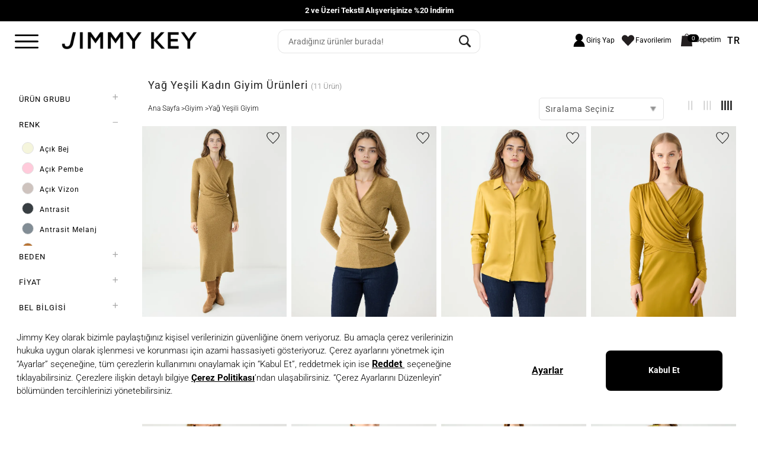

--- FILE ---
content_type: text/html; charset=utf-8
request_url: https://www.jimmykey.com/tr/giyim/yag-yesili/26
body_size: 49926
content:
<!DOCTYPE html><html lang=tr><head><meta charset=utf-8><style>img{border:0}body{margin:0}.col-xs-12{float:left}html{font-family:sans-serif;-ms-text-size-adjust:100%;-webkit-text-size-adjust:100%}a{background-color:transparent}strong{font-weight:700}img{vertical-align:middle}input{color:inherit;font:inherit;margin:0}input::-moz-focus-inner{border:0;padding:0}input[type=checkbox]{box-sizing:border-box;padding:0}body{background-color:#fff}*,:after,:before{-webkit-box-sizing:border-box;-moz-box-sizing:border-box;box-sizing:border-box}html{font-size:10px}body{line-height:1.42857143}input{font-family:inherit;font-size:inherit;line-height:inherit}h1{font-family:inherit;font-weight:500;line-height:1.1;color:inherit}h1{margin-top:20px;margin-bottom:10px}h1{font-size:36px}ul{margin-top:0}ul ul{margin-bottom:0}ul{margin-bottom:10px}.row{margin-left:0;margin-right:0}.col-md-20,.col-md-4,.col-xs-12{position:relative;min-height:1px;padding-left:0;padding-right:0}.col-xs-12{width:50%}@media (min-width:992px){.col-md-20,.col-md-4{float:left}.col-md-20{width:83.33333333%}.col-md-4{width:16.66666667%}}label{display:inline-block;max-width:100%;margin-bottom:5px}input[type=checkbox]{margin:4px 0 0;line-height:normal}.row:after,.row:before{content:" ";display:table}.row:after{clear:both}.visible-xs{display:none!important}@-ms-viewport{width:device-width}@media (max-width:767px){.visible-xs{display:block!important}}@media (max-width:767px){.hidden-xs{display:none!important}}body{color:#000}body{font-size:12px;font-weight:300;font-family:Roboto,"Helvetica Neue",Helvetica,Arial,sans-serif;font-display:swap;-webkit-font-smoothing:antialiased;-webkit-animation:fadein .4s;-moz-animation:fadein .4s;-ms-animation:fadein .4s;-o-animation:fadein .4s;animation:fadein .4s}body a,body a:visited{color:#000;text-decoration:none}#LeftWrapper .FilterArea{margin-top:15px}@media (max-width:991px){#LeftWrapper .FilterArea{margin-top:unset}}@media (min-width:992px) and (max-width:992px){.col-md-4{width:15.666667%!important}}@media (min-width:992px){.CategoryLeftBar{padding-top:25px;padding-right:30px}.CategoryLeftBar .SubCatNavs,.CategoryLeftBar .SubCatNavsNew{margin-bottom:10px}}@media (max-width:991px){.CategoryLeftBar .SubCatNavs,.CategoryLeftBar .SubCatNavsNew{margin-bottom:20px;display:none}}.FilterForm div .FilterOption.SoldOut{display:block;text-align:center}.FilterForm div .FilterOption.SoldOut .SoldOutOp{display:inline-block}.FilterForm div .FilterOption.SoldOut .SoldOutOp #SoldOutOp{margin:0;padding:5px 0 0;list-style:none;height:35px}.FilterForm div .FilterOption.SoldOut .SoldOutOp #SoldOutOp li{list-style-type:none;float:left;display:inline-block;margin-left:10px}.FilterForm div .FilterOption.SoldOut .SoldOutOp #SoldOutOp li input{display:none}.FilterForm div .FilterOption.SoldOut .SoldOutOp #SoldOutOp li label{margin-bottom:0}.FilterForm div .FilterOption.SoldOut .SoldOutOp #SoldOutOp li label span{display:inline-block;margin-top:5px;margin-left:5px}.FilterForm div .FilterOption.SoldOut .SoldOutOp #SoldOutOp li .mSoldOutOpCheckBox{width:26px;height:26px;float:left;background-repeat:no-repeat;background-image:url(https://static.jimmykey.com/Images/JMK/check_none.png)}@media (max-width:991px){.CatFilterArea .m-filter-item{margin-bottom:10px;padding-right:5px}.CatFilterArea .FilterOption.SoldOut{text-align:left!important}.CatFilterArea .FilterOption.SoldOut ul{padding-inline-start:0!important}.CatFilterArea .FilterOption.SoldOut ul li{font-weight:300!important;font-size:13px!important;margin-left:0!important}}.SubCats{display:none}.productlist-banner-wrapper .prdListBanner{width:100%}.ProductColumn{margin-bottom:50px}@media (max-width:991px){.SubCats,.SubCats ul{position:relative;float:left;width:100%}.SubCats{display:block;padding:0 0 0 10px}.SubCats ul{box-sizing:border-box;max-width:100%;margin:0;list-style:none;padding:0;display:flex;column-gap:10px;overflow-x:auto}.SubCats ul::-webkit-scrollbar{display:none}.SubCats ul li{display:inline-flex;border:1px solid #ddd;border-radius:5px;padding:7px 12px}.SubCats ul li.seeAll{border:1px solid #000}.SubCats ul li.seeAll a{font-weight:600}.SubCats ul li:last-child{margin-right:10px}.SubCats ul li a{text-transform:capitalize;font-size:13px;font-weight:400;white-space:nowrap}}#MainNavBrd{margin-top:15px;margin-bottom:15px}#MainNavBrd a{color:#000;font-size:13px}#MainNavBrd a:last-child{color:#333}@media (max-width:991px){#MainNavBrd{width:93%;margin:10px auto 0}#MainNavBrd a{color:#000}}#MainNavBrd{text-align:left!important}h1{font-weight:500}h1{display:inline-block;color:#515151;margin:40px 10px 20px}label{font-weight:400}input{border-radius:0}input::-webkit-inner-spin-button,input::-webkit-outer-spin-button{-webkit-appearance:none}a,a:visited{text-decoration:none}a,a:visited{color:#c60400;outline:0}</style><meta http-equiv=expires content=604800><title>Yağ Yeşili Kadın Giyim Ürünleri | Jimmy Key</title><meta name=description content="Yağ Yeşili Kadın giyim modelleri internete özel fiyatlarla ve kampanyalarla Jimmy Key online mağazasında sizleri bekliyor! Hemen tıklayın ve tarzınızı tamamlayın."><link rel=canonical href=https://www.jimmykey.com/tr/giyim/yag-yesili/26><link href=https://static.jimmykey.com/Images/JMK/jimmynewfavicon3.ico rel="shortcut icon" type=image/x-icon><meta id=viewport name=viewport content="width=device-width, maximum-scale=5.0, user-scalable=yes"><meta name=google content=notranslate><meta name=facebook-domain-verification content=zg7viir45hcyqhgzudyoff3zqumreh><meta name=robots content="noindex, nofollow, max-image-preview:large"><link rel=alternate href=https://www.jimmykey.com/tr/giyim/yag-yesili/26 hreflang=tr><link rel=alternate href=https://www.jimmykey.com/en/clothing/oil-green/26 hreflang=en><link rel=alternate href=https://www.jimmykey.com/tr/giyim/yag-yesili/26 hreflang=x-default><link rel=preload href="https://static.jimmykey.com/Build/JMK/app.min.css?v=202601149.12" as=style><link href="https://static.jimmykey.com/Build/JMK/app.min.css?v=202601149.12" rel=stylesheet><link rel=preload href=https://static.jimmykey.com/Content/Common/fontawesome/520/all.css as=style onload="this.onload=null;this.rel='stylesheet'"><noscript><link rel=stylesheet href=https://static.jimmykey.com/Content/Common/fontawesome/520/all.css></noscript><link rel=preconnect href=https://fonts.googleapis.com><link rel=preconnect href=https://fonts.gstatic.com crossorigin><link rel=preconnect href=https://cdn2.jimmykey.com/jimmykey><link rel=preload href=https://cdn2.jimmykey.com/jimmykey/ContentImages/Product/2025kis/5WW065875/elbise_5ww065875_yag-yesili-307-yag-yesili_1_614x805.webp as=image fetchpriority=high><link rel=preload href=https://cdn2.jimmykey.com/jimmykey/ContentImages/Product/2025kis/5WW035874/bluz_5ww035874_yag-yesili-307-yag-yesili_2_614x805.webp as=image fetchpriority=high><link rel=preload href=https://cdn2.jimmykey.com/jimmykey/ContentImages/Product/2025kis/5WW085970/rahat-kesim-uzun-kollu-saten-gomlek_5ww085970_yag-yesili-307-yag-yesili_1_614x805.webp as=image fetchpriority=high><meta property=og:title content="Jimmy Key - Giyim ve Aksesuar Online Alışveriş Sitesi"><meta property=og:description content="Jimmy Key’in koleksiyonunda, modayı yakından takip eden ve günlük yaşamda farklı olmayı tercih eden kadın ve erkeklere özel ürünler için hemen tıklayın!"><meta property=og:type content=website><meta property=og:site_name content="Jimmy Key"><meta property=og:url content=https://www.jimmykey.com/tr/giyim/yag-yesili/26><meta property=og:image content=https://static.jimmykey.com/Images/JMK/jk_logo.webp><meta http-equiv=X-UA-Compatible content="IE=Edge"><script>window.NREUM||(NREUM={});NREUM.info = {"beacon":"bam.eu01.nr-data.net","errorBeacon":"bam.eu01.nr-data.net","licenseKey":"NRJS-740a0379bad8a88cc62","applicationID":"460629899","transactionName":"MhBSZQoZChAHUUUPWgtafWc7VycCEnFeCEEXGlxdHQpLKghWVB4=","queueTime":0,"applicationTime":814,"agent":"","atts":""}</script><script>(window.NREUM||(NREUM={})).init={privacy:{cookies_enabled:true},ajax:{deny_list:["bam.eu01.nr-data.net"]},feature_flags:["soft_nav"],distributed_tracing:{enabled:true}};(window.NREUM||(NREUM={})).loader_config={agentID:"538621108",accountID:"3381314",trustKey:"3381314",xpid:"VwUPUFVSDBAEUlFUBQgPX10=",licenseKey:"NRJS-740a0379bad8a88cc62",applicationID:"460629899",browserID:"538621108"};;/*! For license information please see nr-loader-spa-1.307.0.min.js.LICENSE.txt */
(()=>{var e,t,r={384:(e,t,r)=>{"use strict";r.d(t,{NT:()=>a,US:()=>u,Zm:()=>o,bQ:()=>d,dV:()=>c,pV:()=>l});var n=r(6154),i=r(1863),s=r(1910);const a={beacon:"bam.nr-data.net",errorBeacon:"bam.nr-data.net"};function o(){return n.gm.NREUM||(n.gm.NREUM={}),void 0===n.gm.newrelic&&(n.gm.newrelic=n.gm.NREUM),n.gm.NREUM}function c(){let e=o();return e.o||(e.o={ST:n.gm.setTimeout,SI:n.gm.setImmediate||n.gm.setInterval,CT:n.gm.clearTimeout,XHR:n.gm.XMLHttpRequest,REQ:n.gm.Request,EV:n.gm.Event,PR:n.gm.Promise,MO:n.gm.MutationObserver,FETCH:n.gm.fetch,WS:n.gm.WebSocket},(0,s.i)(...Object.values(e.o))),e}function d(e,t){let r=o();r.initializedAgents??={},t.initializedAt={ms:(0,i.t)(),date:new Date},r.initializedAgents[e]=t}function u(e,t){o()[e]=t}function l(){return function(){let e=o();const t=e.info||{};e.info={beacon:a.beacon,errorBeacon:a.errorBeacon,...t}}(),function(){let e=o();const t=e.init||{};e.init={...t}}(),c(),function(){let e=o();const t=e.loader_config||{};e.loader_config={...t}}(),o()}},782:(e,t,r)=>{"use strict";r.d(t,{T:()=>n});const n=r(860).K7.pageViewTiming},860:(e,t,r)=>{"use strict";r.d(t,{$J:()=>u,K7:()=>c,P3:()=>d,XX:()=>i,Yy:()=>o,df:()=>s,qY:()=>n,v4:()=>a});const n="events",i="jserrors",s="browser/blobs",a="rum",o="browser/logs",c={ajax:"ajax",genericEvents:"generic_events",jserrors:i,logging:"logging",metrics:"metrics",pageAction:"page_action",pageViewEvent:"page_view_event",pageViewTiming:"page_view_timing",sessionReplay:"session_replay",sessionTrace:"session_trace",softNav:"soft_navigations",spa:"spa"},d={[c.pageViewEvent]:1,[c.pageViewTiming]:2,[c.metrics]:3,[c.jserrors]:4,[c.spa]:5,[c.ajax]:6,[c.sessionTrace]:7,[c.softNav]:8,[c.sessionReplay]:9,[c.logging]:10,[c.genericEvents]:11},u={[c.pageViewEvent]:a,[c.pageViewTiming]:n,[c.ajax]:n,[c.spa]:n,[c.softNav]:n,[c.metrics]:i,[c.jserrors]:i,[c.sessionTrace]:s,[c.sessionReplay]:s,[c.logging]:o,[c.genericEvents]:"ins"}},944:(e,t,r)=>{"use strict";r.d(t,{R:()=>i});var n=r(3241);function i(e,t){"function"==typeof console.debug&&(console.debug("New Relic Warning: https://github.com/newrelic/newrelic-browser-agent/blob/main/docs/warning-codes.md#".concat(e),t),(0,n.W)({agentIdentifier:null,drained:null,type:"data",name:"warn",feature:"warn",data:{code:e,secondary:t}}))}},993:(e,t,r)=>{"use strict";r.d(t,{A$:()=>s,ET:()=>a,TZ:()=>o,p_:()=>i});var n=r(860);const i={ERROR:"ERROR",WARN:"WARN",INFO:"INFO",DEBUG:"DEBUG",TRACE:"TRACE"},s={OFF:0,ERROR:1,WARN:2,INFO:3,DEBUG:4,TRACE:5},a="log",o=n.K7.logging},1687:(e,t,r)=>{"use strict";r.d(t,{Ak:()=>d,Ze:()=>h,x3:()=>u});var n=r(3241),i=r(7836),s=r(3606),a=r(860),o=r(2646);const c={};function d(e,t){const r={staged:!1,priority:a.P3[t]||0};l(e),c[e].get(t)||c[e].set(t,r)}function u(e,t){e&&c[e]&&(c[e].get(t)&&c[e].delete(t),p(e,t,!1),c[e].size&&f(e))}function l(e){if(!e)throw new Error("agentIdentifier required");c[e]||(c[e]=new Map)}function h(e="",t="feature",r=!1){if(l(e),!e||!c[e].get(t)||r)return p(e,t);c[e].get(t).staged=!0,f(e)}function f(e){const t=Array.from(c[e]);t.every(([e,t])=>t.staged)&&(t.sort((e,t)=>e[1].priority-t[1].priority),t.forEach(([t])=>{c[e].delete(t),p(e,t)}))}function p(e,t,r=!0){const a=e?i.ee.get(e):i.ee,c=s.i.handlers;if(!a.aborted&&a.backlog&&c){if((0,n.W)({agentIdentifier:e,type:"lifecycle",name:"drain",feature:t}),r){const e=a.backlog[t],r=c[t];if(r){for(let t=0;e&&t<e.length;++t)g(e[t],r);Object.entries(r).forEach(([e,t])=>{Object.values(t||{}).forEach(t=>{t[0]?.on&&t[0]?.context()instanceof o.y&&t[0].on(e,t[1])})})}}a.isolatedBacklog||delete c[t],a.backlog[t]=null,a.emit("drain-"+t,[])}}function g(e,t){var r=e[1];Object.values(t[r]||{}).forEach(t=>{var r=e[0];if(t[0]===r){var n=t[1],i=e[3],s=e[2];n.apply(i,s)}})}},1738:(e,t,r)=>{"use strict";r.d(t,{U:()=>f,Y:()=>h});var n=r(3241),i=r(9908),s=r(1863),a=r(944),o=r(5701),c=r(3969),d=r(8362),u=r(860),l=r(4261);function h(e,t,r,s){const h=s||r;!h||h[e]&&h[e]!==d.d.prototype[e]||(h[e]=function(){(0,i.p)(c.xV,["API/"+e+"/called"],void 0,u.K7.metrics,r.ee),(0,n.W)({agentIdentifier:r.agentIdentifier,drained:!!o.B?.[r.agentIdentifier],type:"data",name:"api",feature:l.Pl+e,data:{}});try{return t.apply(this,arguments)}catch(e){(0,a.R)(23,e)}})}function f(e,t,r,n,a){const o=e.info;null===r?delete o.jsAttributes[t]:o.jsAttributes[t]=r,(a||null===r)&&(0,i.p)(l.Pl+n,[(0,s.t)(),t,r],void 0,"session",e.ee)}},1741:(e,t,r)=>{"use strict";r.d(t,{W:()=>s});var n=r(944),i=r(4261);class s{#e(e,...t){if(this[e]!==s.prototype[e])return this[e](...t);(0,n.R)(35,e)}addPageAction(e,t){return this.#e(i.hG,e,t)}register(e){return this.#e(i.eY,e)}recordCustomEvent(e,t){return this.#e(i.fF,e,t)}setPageViewName(e,t){return this.#e(i.Fw,e,t)}setCustomAttribute(e,t,r){return this.#e(i.cD,e,t,r)}noticeError(e,t){return this.#e(i.o5,e,t)}setUserId(e,t=!1){return this.#e(i.Dl,e,t)}setApplicationVersion(e){return this.#e(i.nb,e)}setErrorHandler(e){return this.#e(i.bt,e)}addRelease(e,t){return this.#e(i.k6,e,t)}log(e,t){return this.#e(i.$9,e,t)}start(){return this.#e(i.d3)}finished(e){return this.#e(i.BL,e)}recordReplay(){return this.#e(i.CH)}pauseReplay(){return this.#e(i.Tb)}addToTrace(e){return this.#e(i.U2,e)}setCurrentRouteName(e){return this.#e(i.PA,e)}interaction(e){return this.#e(i.dT,e)}wrapLogger(e,t,r){return this.#e(i.Wb,e,t,r)}measure(e,t){return this.#e(i.V1,e,t)}consent(e){return this.#e(i.Pv,e)}}},1863:(e,t,r)=>{"use strict";function n(){return Math.floor(performance.now())}r.d(t,{t:()=>n})},1910:(e,t,r)=>{"use strict";r.d(t,{i:()=>s});var n=r(944);const i=new Map;function s(...e){return e.every(e=>{if(i.has(e))return i.get(e);const t="function"==typeof e?e.toString():"",r=t.includes("[native code]"),s=t.includes("nrWrapper");return r||s||(0,n.R)(64,e?.name||t),i.set(e,r),r})}},2555:(e,t,r)=>{"use strict";r.d(t,{D:()=>o,f:()=>a});var n=r(384),i=r(8122);const s={beacon:n.NT.beacon,errorBeacon:n.NT.errorBeacon,licenseKey:void 0,applicationID:void 0,sa:void 0,queueTime:void 0,applicationTime:void 0,ttGuid:void 0,user:void 0,account:void 0,product:void 0,extra:void 0,jsAttributes:{},userAttributes:void 0,atts:void 0,transactionName:void 0,tNamePlain:void 0};function a(e){try{return!!e.licenseKey&&!!e.errorBeacon&&!!e.applicationID}catch(e){return!1}}const o=e=>(0,i.a)(e,s)},2614:(e,t,r)=>{"use strict";r.d(t,{BB:()=>a,H3:()=>n,g:()=>d,iL:()=>c,tS:()=>o,uh:()=>i,wk:()=>s});const n="NRBA",i="SESSION",s=144e5,a=18e5,o={STARTED:"session-started",PAUSE:"session-pause",RESET:"session-reset",RESUME:"session-resume",UPDATE:"session-update"},c={SAME_TAB:"same-tab",CROSS_TAB:"cross-tab"},d={OFF:0,FULL:1,ERROR:2}},2646:(e,t,r)=>{"use strict";r.d(t,{y:()=>n});class n{constructor(e){this.contextId=e}}},2843:(e,t,r)=>{"use strict";r.d(t,{G:()=>s,u:()=>i});var n=r(3878);function i(e,t=!1,r,i){(0,n.DD)("visibilitychange",function(){if(t)return void("hidden"===document.visibilityState&&e());e(document.visibilityState)},r,i)}function s(e,t,r){(0,n.sp)("pagehide",e,t,r)}},3241:(e,t,r)=>{"use strict";r.d(t,{W:()=>s});var n=r(6154);const i="newrelic";function s(e={}){try{n.gm.dispatchEvent(new CustomEvent(i,{detail:e}))}catch(e){}}},3304:(e,t,r)=>{"use strict";r.d(t,{A:()=>s});var n=r(7836);const i=()=>{const e=new WeakSet;return(t,r)=>{if("object"==typeof r&&null!==r){if(e.has(r))return;e.add(r)}return r}};function s(e){try{return JSON.stringify(e,i())??""}catch(e){try{n.ee.emit("internal-error",[e])}catch(e){}return""}}},3333:(e,t,r)=>{"use strict";r.d(t,{$v:()=>u,TZ:()=>n,Xh:()=>c,Zp:()=>i,kd:()=>d,mq:()=>o,nf:()=>a,qN:()=>s});const n=r(860).K7.genericEvents,i=["auxclick","click","copy","keydown","paste","scrollend"],s=["focus","blur"],a=4,o=1e3,c=2e3,d=["PageAction","UserAction","BrowserPerformance"],u={RESOURCES:"experimental.resources",REGISTER:"register"}},3434:(e,t,r)=>{"use strict";r.d(t,{Jt:()=>s,YM:()=>d});var n=r(7836),i=r(5607);const s="nr@original:".concat(i.W),a=50;var o=Object.prototype.hasOwnProperty,c=!1;function d(e,t){return e||(e=n.ee),r.inPlace=function(e,t,n,i,s){n||(n="");const a="-"===n.charAt(0);for(let o=0;o<t.length;o++){const c=t[o],d=e[c];l(d)||(e[c]=r(d,a?c+n:n,i,c,s))}},r.flag=s,r;function r(t,r,n,c,d){return l(t)?t:(r||(r=""),nrWrapper[s]=t,function(e,t,r){if(Object.defineProperty&&Object.keys)try{return Object.keys(e).forEach(function(r){Object.defineProperty(t,r,{get:function(){return e[r]},set:function(t){return e[r]=t,t}})}),t}catch(e){u([e],r)}for(var n in e)o.call(e,n)&&(t[n]=e[n])}(t,nrWrapper,e),nrWrapper);function nrWrapper(){var s,o,l,h;let f;try{o=this,s=[...arguments],l="function"==typeof n?n(s,o):n||{}}catch(t){u([t,"",[s,o,c],l],e)}i(r+"start",[s,o,c],l,d);const p=performance.now();let g;try{return h=t.apply(o,s),g=performance.now(),h}catch(e){throw g=performance.now(),i(r+"err",[s,o,e],l,d),f=e,f}finally{const e=g-p,t={start:p,end:g,duration:e,isLongTask:e>=a,methodName:c,thrownError:f};t.isLongTask&&i("long-task",[t,o],l,d),i(r+"end",[s,o,h],l,d)}}}function i(r,n,i,s){if(!c||t){var a=c;c=!0;try{e.emit(r,n,i,t,s)}catch(t){u([t,r,n,i],e)}c=a}}}function u(e,t){t||(t=n.ee);try{t.emit("internal-error",e)}catch(e){}}function l(e){return!(e&&"function"==typeof e&&e.apply&&!e[s])}},3606:(e,t,r)=>{"use strict";r.d(t,{i:()=>s});var n=r(9908);s.on=a;var i=s.handlers={};function s(e,t,r,s){a(s||n.d,i,e,t,r)}function a(e,t,r,i,s){s||(s="feature"),e||(e=n.d);var a=t[s]=t[s]||{};(a[r]=a[r]||[]).push([e,i])}},3738:(e,t,r)=>{"use strict";r.d(t,{He:()=>i,Kp:()=>o,Lc:()=>d,Rz:()=>u,TZ:()=>n,bD:()=>s,d3:()=>a,jx:()=>l,sl:()=>h,uP:()=>c});const n=r(860).K7.sessionTrace,i="bstResource",s="resource",a="-start",o="-end",c="fn"+a,d="fn"+o,u="pushState",l=1e3,h=3e4},3785:(e,t,r)=>{"use strict";r.d(t,{R:()=>c,b:()=>d});var n=r(9908),i=r(1863),s=r(860),a=r(3969),o=r(993);function c(e,t,r={},c=o.p_.INFO,d=!0,u,l=(0,i.t)()){(0,n.p)(a.xV,["API/logging/".concat(c.toLowerCase(),"/called")],void 0,s.K7.metrics,e),(0,n.p)(o.ET,[l,t,r,c,d,u],void 0,s.K7.logging,e)}function d(e){return"string"==typeof e&&Object.values(o.p_).some(t=>t===e.toUpperCase().trim())}},3878:(e,t,r)=>{"use strict";function n(e,t){return{capture:e,passive:!1,signal:t}}function i(e,t,r=!1,i){window.addEventListener(e,t,n(r,i))}function s(e,t,r=!1,i){document.addEventListener(e,t,n(r,i))}r.d(t,{DD:()=>s,jT:()=>n,sp:()=>i})},3962:(e,t,r)=>{"use strict";r.d(t,{AM:()=>a,O2:()=>l,OV:()=>s,Qu:()=>h,TZ:()=>c,ih:()=>f,pP:()=>o,t1:()=>u,tC:()=>i,wD:()=>d});var n=r(860);const i=["click","keydown","submit"],s="popstate",a="api",o="initialPageLoad",c=n.K7.softNav,d=5e3,u=500,l={INITIAL_PAGE_LOAD:"",ROUTE_CHANGE:1,UNSPECIFIED:2},h={INTERACTION:1,AJAX:2,CUSTOM_END:3,CUSTOM_TRACER:4},f={IP:"in progress",PF:"pending finish",FIN:"finished",CAN:"cancelled"}},3969:(e,t,r)=>{"use strict";r.d(t,{TZ:()=>n,XG:()=>o,rs:()=>i,xV:()=>a,z_:()=>s});const n=r(860).K7.metrics,i="sm",s="cm",a="storeSupportabilityMetrics",o="storeEventMetrics"},4234:(e,t,r)=>{"use strict";r.d(t,{W:()=>s});var n=r(7836),i=r(1687);class s{constructor(e,t){this.agentIdentifier=e,this.ee=n.ee.get(e),this.featureName=t,this.blocked=!1}deregisterDrain(){(0,i.x3)(this.agentIdentifier,this.featureName)}}},4261:(e,t,r)=>{"use strict";r.d(t,{$9:()=>u,BL:()=>c,CH:()=>p,Dl:()=>R,Fw:()=>w,PA:()=>v,Pl:()=>n,Pv:()=>A,Tb:()=>h,U2:()=>a,V1:()=>E,Wb:()=>T,bt:()=>y,cD:()=>b,d3:()=>x,dT:()=>d,eY:()=>g,fF:()=>f,hG:()=>s,hw:()=>i,k6:()=>o,nb:()=>m,o5:()=>l});const n="api-",i=n+"ixn-",s="addPageAction",a="addToTrace",o="addRelease",c="finished",d="interaction",u="log",l="noticeError",h="pauseReplay",f="recordCustomEvent",p="recordReplay",g="register",m="setApplicationVersion",v="setCurrentRouteName",b="setCustomAttribute",y="setErrorHandler",w="setPageViewName",R="setUserId",x="start",T="wrapLogger",E="measure",A="consent"},4387:(e,t,r)=>{"use strict";function n(e={}){return!(!e.id||!e.name)}function i(e){return"string"==typeof e&&e.trim().length<501||"number"==typeof e}function s(e,t){if(2!==t?.harvestEndpointVersion)return{};const r=t.agentRef.runtime.appMetadata.agents[0].entityGuid;return n(e)?{"source.id":e.id,"source.name":e.name,"source.type":e.type,"parent.id":e.parent?.id||r}:{"entity.guid":r,appId:t.agentRef.info.applicationID}}r.d(t,{Ux:()=>s,c7:()=>n,yo:()=>i})},5205:(e,t,r)=>{"use strict";r.d(t,{j:()=>S});var n=r(384),i=r(1741);var s=r(2555),a=r(3333);const o=e=>{if(!e||"string"!=typeof e)return!1;try{document.createDocumentFragment().querySelector(e)}catch{return!1}return!0};var c=r(2614),d=r(944),u=r(8122);const l="[data-nr-mask]",h=e=>(0,u.a)(e,(()=>{const e={feature_flags:[],experimental:{allow_registered_children:!1,resources:!1},mask_selector:"*",block_selector:"[data-nr-block]",mask_input_options:{color:!1,date:!1,"datetime-local":!1,email:!1,month:!1,number:!1,range:!1,search:!1,tel:!1,text:!1,time:!1,url:!1,week:!1,textarea:!1,select:!1,password:!0}};return{ajax:{deny_list:void 0,block_internal:!0,enabled:!0,autoStart:!0},api:{get allow_registered_children(){return e.feature_flags.includes(a.$v.REGISTER)||e.experimental.allow_registered_children},set allow_registered_children(t){e.experimental.allow_registered_children=t},duplicate_registered_data:!1},browser_consent_mode:{enabled:!1},distributed_tracing:{enabled:void 0,exclude_newrelic_header:void 0,cors_use_newrelic_header:void 0,cors_use_tracecontext_headers:void 0,allowed_origins:void 0},get feature_flags(){return e.feature_flags},set feature_flags(t){e.feature_flags=t},generic_events:{enabled:!0,autoStart:!0},harvest:{interval:30},jserrors:{enabled:!0,autoStart:!0},logging:{enabled:!0,autoStart:!0},metrics:{enabled:!0,autoStart:!0},obfuscate:void 0,page_action:{enabled:!0},page_view_event:{enabled:!0,autoStart:!0},page_view_timing:{enabled:!0,autoStart:!0},performance:{capture_marks:!1,capture_measures:!1,capture_detail:!0,resources:{get enabled(){return e.feature_flags.includes(a.$v.RESOURCES)||e.experimental.resources},set enabled(t){e.experimental.resources=t},asset_types:[],first_party_domains:[],ignore_newrelic:!0}},privacy:{cookies_enabled:!0},proxy:{assets:void 0,beacon:void 0},session:{expiresMs:c.wk,inactiveMs:c.BB},session_replay:{autoStart:!0,enabled:!1,preload:!1,sampling_rate:10,error_sampling_rate:100,collect_fonts:!1,inline_images:!1,fix_stylesheets:!0,mask_all_inputs:!0,get mask_text_selector(){return e.mask_selector},set mask_text_selector(t){o(t)?e.mask_selector="".concat(t,",").concat(l):""===t||null===t?e.mask_selector=l:(0,d.R)(5,t)},get block_class(){return"nr-block"},get ignore_class(){return"nr-ignore"},get mask_text_class(){return"nr-mask"},get block_selector(){return e.block_selector},set block_selector(t){o(t)?e.block_selector+=",".concat(t):""!==t&&(0,d.R)(6,t)},get mask_input_options(){return e.mask_input_options},set mask_input_options(t){t&&"object"==typeof t?e.mask_input_options={...t,password:!0}:(0,d.R)(7,t)}},session_trace:{enabled:!0,autoStart:!0},soft_navigations:{enabled:!0,autoStart:!0},spa:{enabled:!0,autoStart:!0},ssl:void 0,user_actions:{enabled:!0,elementAttributes:["id","className","tagName","type"]}}})());var f=r(6154),p=r(9324);let g=0;const m={buildEnv:p.F3,distMethod:p.Xs,version:p.xv,originTime:f.WN},v={consented:!1},b={appMetadata:{},get consented(){return this.session?.state?.consent||v.consented},set consented(e){v.consented=e},customTransaction:void 0,denyList:void 0,disabled:!1,harvester:void 0,isolatedBacklog:!1,isRecording:!1,loaderType:void 0,maxBytes:3e4,obfuscator:void 0,onerror:void 0,ptid:void 0,releaseIds:{},session:void 0,timeKeeper:void 0,registeredEntities:[],jsAttributesMetadata:{bytes:0},get harvestCount(){return++g}},y=e=>{const t=(0,u.a)(e,b),r=Object.keys(m).reduce((e,t)=>(e[t]={value:m[t],writable:!1,configurable:!0,enumerable:!0},e),{});return Object.defineProperties(t,r)};var w=r(5701);const R=e=>{const t=e.startsWith("http");e+="/",r.p=t?e:"https://"+e};var x=r(7836),T=r(3241);const E={accountID:void 0,trustKey:void 0,agentID:void 0,licenseKey:void 0,applicationID:void 0,xpid:void 0},A=e=>(0,u.a)(e,E),_=new Set;function S(e,t={},r,a){let{init:o,info:c,loader_config:d,runtime:u={},exposed:l=!0}=t;if(!c){const e=(0,n.pV)();o=e.init,c=e.info,d=e.loader_config}e.init=h(o||{}),e.loader_config=A(d||{}),c.jsAttributes??={},f.bv&&(c.jsAttributes.isWorker=!0),e.info=(0,s.D)(c);const p=e.init,g=[c.beacon,c.errorBeacon];_.has(e.agentIdentifier)||(p.proxy.assets&&(R(p.proxy.assets),g.push(p.proxy.assets)),p.proxy.beacon&&g.push(p.proxy.beacon),e.beacons=[...g],function(e){const t=(0,n.pV)();Object.getOwnPropertyNames(i.W.prototype).forEach(r=>{const n=i.W.prototype[r];if("function"!=typeof n||"constructor"===n)return;let s=t[r];e[r]&&!1!==e.exposed&&"micro-agent"!==e.runtime?.loaderType&&(t[r]=(...t)=>{const n=e[r](...t);return s?s(...t):n})})}(e),(0,n.US)("activatedFeatures",w.B)),u.denyList=[...p.ajax.deny_list||[],...p.ajax.block_internal?g:[]],u.ptid=e.agentIdentifier,u.loaderType=r,e.runtime=y(u),_.has(e.agentIdentifier)||(e.ee=x.ee.get(e.agentIdentifier),e.exposed=l,(0,T.W)({agentIdentifier:e.agentIdentifier,drained:!!w.B?.[e.agentIdentifier],type:"lifecycle",name:"initialize",feature:void 0,data:e.config})),_.add(e.agentIdentifier)}},5270:(e,t,r)=>{"use strict";r.d(t,{Aw:()=>a,SR:()=>s,rF:()=>o});var n=r(384),i=r(7767);function s(e){return!!(0,n.dV)().o.MO&&(0,i.V)(e)&&!0===e?.session_trace.enabled}function a(e){return!0===e?.session_replay.preload&&s(e)}function o(e,t){try{if("string"==typeof t?.type){if("password"===t.type.toLowerCase())return"*".repeat(e?.length||0);if(void 0!==t?.dataset?.nrUnmask||t?.classList?.contains("nr-unmask"))return e}}catch(e){}return"string"==typeof e?e.replace(/[\S]/g,"*"):"*".repeat(e?.length||0)}},5289:(e,t,r)=>{"use strict";r.d(t,{GG:()=>a,Qr:()=>c,sB:()=>o});var n=r(3878),i=r(6389);function s(){return"undefined"==typeof document||"complete"===document.readyState}function a(e,t){if(s())return e();const r=(0,i.J)(e),a=setInterval(()=>{s()&&(clearInterval(a),r())},500);(0,n.sp)("load",r,t)}function o(e){if(s())return e();(0,n.DD)("DOMContentLoaded",e)}function c(e){if(s())return e();(0,n.sp)("popstate",e)}},5607:(e,t,r)=>{"use strict";r.d(t,{W:()=>n});const n=(0,r(9566).bz)()},5701:(e,t,r)=>{"use strict";r.d(t,{B:()=>s,t:()=>a});var n=r(3241);const i=new Set,s={};function a(e,t){const r=t.agentIdentifier;s[r]??={},e&&"object"==typeof e&&(i.has(r)||(t.ee.emit("rumresp",[e]),s[r]=e,i.add(r),(0,n.W)({agentIdentifier:r,loaded:!0,drained:!0,type:"lifecycle",name:"load",feature:void 0,data:e})))}},6154:(e,t,r)=>{"use strict";r.d(t,{OF:()=>d,RI:()=>i,WN:()=>h,bv:()=>s,eN:()=>f,gm:()=>a,lR:()=>l,m:()=>c,mw:()=>o,sb:()=>u});var n=r(1863);const i="undefined"!=typeof window&&!!window.document,s="undefined"!=typeof WorkerGlobalScope&&("undefined"!=typeof self&&self instanceof WorkerGlobalScope&&self.navigator instanceof WorkerNavigator||"undefined"!=typeof globalThis&&globalThis instanceof WorkerGlobalScope&&globalThis.navigator instanceof WorkerNavigator),a=i?window:"undefined"!=typeof WorkerGlobalScope&&("undefined"!=typeof self&&self instanceof WorkerGlobalScope&&self||"undefined"!=typeof globalThis&&globalThis instanceof WorkerGlobalScope&&globalThis),o=Boolean("hidden"===a?.document?.visibilityState),c=""+a?.location,d=/iPad|iPhone|iPod/.test(a.navigator?.userAgent),u=d&&"undefined"==typeof SharedWorker,l=(()=>{const e=a.navigator?.userAgent?.match(/Firefox[/\s](\d+\.\d+)/);return Array.isArray(e)&&e.length>=2?+e[1]:0})(),h=Date.now()-(0,n.t)(),f=()=>"undefined"!=typeof PerformanceNavigationTiming&&a?.performance?.getEntriesByType("navigation")?.[0]?.responseStart},6344:(e,t,r)=>{"use strict";r.d(t,{BB:()=>u,Qb:()=>l,TZ:()=>i,Ug:()=>a,Vh:()=>s,_s:()=>o,bc:()=>d,yP:()=>c});var n=r(2614);const i=r(860).K7.sessionReplay,s="errorDuringReplay",a=.12,o={DomContentLoaded:0,Load:1,FullSnapshot:2,IncrementalSnapshot:3,Meta:4,Custom:5},c={[n.g.ERROR]:15e3,[n.g.FULL]:3e5,[n.g.OFF]:0},d={RESET:{message:"Session was reset",sm:"Reset"},IMPORT:{message:"Recorder failed to import",sm:"Import"},TOO_MANY:{message:"429: Too Many Requests",sm:"Too-Many"},TOO_BIG:{message:"Payload was too large",sm:"Too-Big"},CROSS_TAB:{message:"Session Entity was set to OFF on another tab",sm:"Cross-Tab"},ENTITLEMENTS:{message:"Session Replay is not allowed and will not be started",sm:"Entitlement"}},u=5e3,l={API:"api",RESUME:"resume",SWITCH_TO_FULL:"switchToFull",INITIALIZE:"initialize",PRELOAD:"preload"}},6389:(e,t,r)=>{"use strict";function n(e,t=500,r={}){const n=r?.leading||!1;let i;return(...r)=>{n&&void 0===i&&(e.apply(this,r),i=setTimeout(()=>{i=clearTimeout(i)},t)),n||(clearTimeout(i),i=setTimeout(()=>{e.apply(this,r)},t))}}function i(e){let t=!1;return(...r)=>{t||(t=!0,e.apply(this,r))}}r.d(t,{J:()=>i,s:()=>n})},6630:(e,t,r)=>{"use strict";r.d(t,{T:()=>n});const n=r(860).K7.pageViewEvent},6774:(e,t,r)=>{"use strict";r.d(t,{T:()=>n});const n=r(860).K7.jserrors},7295:(e,t,r)=>{"use strict";r.d(t,{Xv:()=>a,gX:()=>i,iW:()=>s});var n=[];function i(e){if(!e||s(e))return!1;if(0===n.length)return!0;if("*"===n[0].hostname)return!1;for(var t=0;t<n.length;t++){var r=n[t];if(r.hostname.test(e.hostname)&&r.pathname.test(e.pathname))return!1}return!0}function s(e){return void 0===e.hostname}function a(e){if(n=[],e&&e.length)for(var t=0;t<e.length;t++){let r=e[t];if(!r)continue;if("*"===r)return void(n=[{hostname:"*"}]);0===r.indexOf("http://")?r=r.substring(7):0===r.indexOf("https://")&&(r=r.substring(8));const i=r.indexOf("/");let s,a;i>0?(s=r.substring(0,i),a=r.substring(i)):(s=r,a="*");let[c]=s.split(":");n.push({hostname:o(c),pathname:o(a,!0)})}}function o(e,t=!1){const r=e.replace(/[.+?^${}()|[\]\\]/g,e=>"\\"+e).replace(/\*/g,".*?");return new RegExp((t?"^":"")+r+"$")}},7485:(e,t,r)=>{"use strict";r.d(t,{D:()=>i});var n=r(6154);function i(e){if(0===(e||"").indexOf("data:"))return{protocol:"data"};try{const t=new URL(e,location.href),r={port:t.port,hostname:t.hostname,pathname:t.pathname,search:t.search,protocol:t.protocol.slice(0,t.protocol.indexOf(":")),sameOrigin:t.protocol===n.gm?.location?.protocol&&t.host===n.gm?.location?.host};return r.port&&""!==r.port||("http:"===t.protocol&&(r.port="80"),"https:"===t.protocol&&(r.port="443")),r.pathname&&""!==r.pathname?r.pathname.startsWith("/")||(r.pathname="/".concat(r.pathname)):r.pathname="/",r}catch(e){return{}}}},7699:(e,t,r)=>{"use strict";r.d(t,{It:()=>s,KC:()=>o,No:()=>i,qh:()=>a});var n=r(860);const i=16e3,s=1e6,a="SESSION_ERROR",o={[n.K7.logging]:!0,[n.K7.genericEvents]:!1,[n.K7.jserrors]:!1,[n.K7.ajax]:!1}},7767:(e,t,r)=>{"use strict";r.d(t,{V:()=>i});var n=r(6154);const i=e=>n.RI&&!0===e?.privacy.cookies_enabled},7836:(e,t,r)=>{"use strict";r.d(t,{P:()=>o,ee:()=>c});var n=r(384),i=r(8990),s=r(2646),a=r(5607);const o="nr@context:".concat(a.W),c=function e(t,r){var n={},a={},u={},l=!1;try{l=16===r.length&&d.initializedAgents?.[r]?.runtime.isolatedBacklog}catch(e){}var h={on:p,addEventListener:p,removeEventListener:function(e,t){var r=n[e];if(!r)return;for(var i=0;i<r.length;i++)r[i]===t&&r.splice(i,1)},emit:function(e,r,n,i,s){!1!==s&&(s=!0);if(c.aborted&&!i)return;t&&s&&t.emit(e,r,n);var o=f(n);g(e).forEach(e=>{e.apply(o,r)});var d=v()[a[e]];d&&d.push([h,e,r,o]);return o},get:m,listeners:g,context:f,buffer:function(e,t){const r=v();if(t=t||"feature",h.aborted)return;Object.entries(e||{}).forEach(([e,n])=>{a[n]=t,t in r||(r[t]=[])})},abort:function(){h._aborted=!0,Object.keys(h.backlog).forEach(e=>{delete h.backlog[e]})},isBuffering:function(e){return!!v()[a[e]]},debugId:r,backlog:l?{}:t&&"object"==typeof t.backlog?t.backlog:{},isolatedBacklog:l};return Object.defineProperty(h,"aborted",{get:()=>{let e=h._aborted||!1;return e||(t&&(e=t.aborted),e)}}),h;function f(e){return e&&e instanceof s.y?e:e?(0,i.I)(e,o,()=>new s.y(o)):new s.y(o)}function p(e,t){n[e]=g(e).concat(t)}function g(e){return n[e]||[]}function m(t){return u[t]=u[t]||e(h,t)}function v(){return h.backlog}}(void 0,"globalEE"),d=(0,n.Zm)();d.ee||(d.ee=c)},8122:(e,t,r)=>{"use strict";r.d(t,{a:()=>i});var n=r(944);function i(e,t){try{if(!e||"object"!=typeof e)return(0,n.R)(3);if(!t||"object"!=typeof t)return(0,n.R)(4);const r=Object.create(Object.getPrototypeOf(t),Object.getOwnPropertyDescriptors(t)),s=0===Object.keys(r).length?e:r;for(let a in s)if(void 0!==e[a])try{if(null===e[a]){r[a]=null;continue}Array.isArray(e[a])&&Array.isArray(t[a])?r[a]=Array.from(new Set([...e[a],...t[a]])):"object"==typeof e[a]&&"object"==typeof t[a]?r[a]=i(e[a],t[a]):r[a]=e[a]}catch(e){r[a]||(0,n.R)(1,e)}return r}catch(e){(0,n.R)(2,e)}}},8139:(e,t,r)=>{"use strict";r.d(t,{u:()=>h});var n=r(7836),i=r(3434),s=r(8990),a=r(6154);const o={},c=a.gm.XMLHttpRequest,d="addEventListener",u="removeEventListener",l="nr@wrapped:".concat(n.P);function h(e){var t=function(e){return(e||n.ee).get("events")}(e);if(o[t.debugId]++)return t;o[t.debugId]=1;var r=(0,i.YM)(t,!0);function h(e){r.inPlace(e,[d,u],"-",p)}function p(e,t){return e[1]}return"getPrototypeOf"in Object&&(a.RI&&f(document,h),c&&f(c.prototype,h),f(a.gm,h)),t.on(d+"-start",function(e,t){var n=e[1];if(null!==n&&("function"==typeof n||"object"==typeof n)&&"newrelic"!==e[0]){var i=(0,s.I)(n,l,function(){var e={object:function(){if("function"!=typeof n.handleEvent)return;return n.handleEvent.apply(n,arguments)},function:n}[typeof n];return e?r(e,"fn-",null,e.name||"anonymous"):n});this.wrapped=e[1]=i}}),t.on(u+"-start",function(e){e[1]=this.wrapped||e[1]}),t}function f(e,t,...r){let n=e;for(;"object"==typeof n&&!Object.prototype.hasOwnProperty.call(n,d);)n=Object.getPrototypeOf(n);n&&t(n,...r)}},8362:(e,t,r)=>{"use strict";r.d(t,{d:()=>s});var n=r(9566),i=r(1741);class s extends i.W{agentIdentifier=(0,n.LA)(16)}},8374:(e,t,r)=>{r.nc=(()=>{try{return document?.currentScript?.nonce}catch(e){}return""})()},8990:(e,t,r)=>{"use strict";r.d(t,{I:()=>i});var n=Object.prototype.hasOwnProperty;function i(e,t,r){if(n.call(e,t))return e[t];var i=r();if(Object.defineProperty&&Object.keys)try{return Object.defineProperty(e,t,{value:i,writable:!0,enumerable:!1}),i}catch(e){}return e[t]=i,i}},9300:(e,t,r)=>{"use strict";r.d(t,{T:()=>n});const n=r(860).K7.ajax},9324:(e,t,r)=>{"use strict";r.d(t,{AJ:()=>a,F3:()=>i,Xs:()=>s,Yq:()=>o,xv:()=>n});const n="1.307.0",i="PROD",s="CDN",a="@newrelic/rrweb",o="1.0.1"},9566:(e,t,r)=>{"use strict";r.d(t,{LA:()=>o,ZF:()=>c,bz:()=>a,el:()=>d});var n=r(6154);const i="xxxxxxxx-xxxx-4xxx-yxxx-xxxxxxxxxxxx";function s(e,t){return e?15&e[t]:16*Math.random()|0}function a(){const e=n.gm?.crypto||n.gm?.msCrypto;let t,r=0;return e&&e.getRandomValues&&(t=e.getRandomValues(new Uint8Array(30))),i.split("").map(e=>"x"===e?s(t,r++).toString(16):"y"===e?(3&s()|8).toString(16):e).join("")}function o(e){const t=n.gm?.crypto||n.gm?.msCrypto;let r,i=0;t&&t.getRandomValues&&(r=t.getRandomValues(new Uint8Array(e)));const a=[];for(var o=0;o<e;o++)a.push(s(r,i++).toString(16));return a.join("")}function c(){return o(16)}function d(){return o(32)}},9908:(e,t,r)=>{"use strict";r.d(t,{d:()=>n,p:()=>i});var n=r(7836).ee.get("handle");function i(e,t,r,i,s){s?(s.buffer([e],i),s.emit(e,t,r)):(n.buffer([e],i),n.emit(e,t,r))}}},n={};function i(e){var t=n[e];if(void 0!==t)return t.exports;var s=n[e]={exports:{}};return r[e](s,s.exports,i),s.exports}i.m=r,i.d=(e,t)=>{for(var r in t)i.o(t,r)&&!i.o(e,r)&&Object.defineProperty(e,r,{enumerable:!0,get:t[r]})},i.f={},i.e=e=>Promise.all(Object.keys(i.f).reduce((t,r)=>(i.f[r](e,t),t),[])),i.u=e=>({212:"nr-spa-compressor",249:"nr-spa-recorder",478:"nr-spa"}[e]+"-1.307.0.min.js"),i.o=(e,t)=>Object.prototype.hasOwnProperty.call(e,t),e={},t="NRBA-1.307.0.PROD:",i.l=(r,n,s,a)=>{if(e[r])e[r].push(n);else{var o,c;if(void 0!==s)for(var d=document.getElementsByTagName("script"),u=0;u<d.length;u++){var l=d[u];if(l.getAttribute("src")==r||l.getAttribute("data-webpack")==t+s){o=l;break}}if(!o){c=!0;var h={478:"sha512-bFoj7wd1EcCTt0jkKdFkw+gjDdU092aP1BOVh5n0PjhLNtBCSXj4vpjfIJR8zH8Bn6/XPpFl3gSNOuWVJ98iug==",249:"sha512-FRHQNWDGImhEo7a7lqCuCt6xlBgommnGc+JH2/YGJlngDoH+/3jpT/cyFpwi2M5G6srPVN4wLxrVqskf6KB7bg==",212:"sha512-okml4IaluCF10UG6SWzY+cKPgBNvH2+S5f1FxomzQUHf608N0b9dwoBv/ZFAhJhrdxPgTA4AxlBzwGcjMGIlQQ=="};(o=document.createElement("script")).charset="utf-8",i.nc&&o.setAttribute("nonce",i.nc),o.setAttribute("data-webpack",t+s),o.src=r,0!==o.src.indexOf(window.location.origin+"/")&&(o.crossOrigin="anonymous"),h[a]&&(o.integrity=h[a])}e[r]=[n];var f=(t,n)=>{o.onerror=o.onload=null,clearTimeout(p);var i=e[r];if(delete e[r],o.parentNode&&o.parentNode.removeChild(o),i&&i.forEach(e=>e(n)),t)return t(n)},p=setTimeout(f.bind(null,void 0,{type:"timeout",target:o}),12e4);o.onerror=f.bind(null,o.onerror),o.onload=f.bind(null,o.onload),c&&document.head.appendChild(o)}},i.r=e=>{"undefined"!=typeof Symbol&&Symbol.toStringTag&&Object.defineProperty(e,Symbol.toStringTag,{value:"Module"}),Object.defineProperty(e,"__esModule",{value:!0})},i.p="https://js-agent.newrelic.com/",(()=>{var e={38:0,788:0};i.f.j=(t,r)=>{var n=i.o(e,t)?e[t]:void 0;if(0!==n)if(n)r.push(n[2]);else{var s=new Promise((r,i)=>n=e[t]=[r,i]);r.push(n[2]=s);var a=i.p+i.u(t),o=new Error;i.l(a,r=>{if(i.o(e,t)&&(0!==(n=e[t])&&(e[t]=void 0),n)){var s=r&&("load"===r.type?"missing":r.type),a=r&&r.target&&r.target.src;o.message="Loading chunk "+t+" failed: ("+s+": "+a+")",o.name="ChunkLoadError",o.type=s,o.request=a,n[1](o)}},"chunk-"+t,t)}};var t=(t,r)=>{var n,s,[a,o,c]=r,d=0;if(a.some(t=>0!==e[t])){for(n in o)i.o(o,n)&&(i.m[n]=o[n]);if(c)c(i)}for(t&&t(r);d<a.length;d++)s=a[d],i.o(e,s)&&e[s]&&e[s][0](),e[s]=0},r=self["webpackChunk:NRBA-1.307.0.PROD"]=self["webpackChunk:NRBA-1.307.0.PROD"]||[];r.forEach(t.bind(null,0)),r.push=t.bind(null,r.push.bind(r))})(),(()=>{"use strict";i(8374);var e=i(8362),t=i(860);const r=Object.values(t.K7);var n=i(5205);var s=i(9908),a=i(1863),o=i(4261),c=i(1738);var d=i(1687),u=i(4234),l=i(5289),h=i(6154),f=i(944),p=i(5270),g=i(7767),m=i(6389),v=i(7699);class b extends u.W{constructor(e,t){super(e.agentIdentifier,t),this.agentRef=e,this.abortHandler=void 0,this.featAggregate=void 0,this.loadedSuccessfully=void 0,this.onAggregateImported=new Promise(e=>{this.loadedSuccessfully=e}),this.deferred=Promise.resolve(),!1===e.init[this.featureName].autoStart?this.deferred=new Promise((t,r)=>{this.ee.on("manual-start-all",(0,m.J)(()=>{(0,d.Ak)(e.agentIdentifier,this.featureName),t()}))}):(0,d.Ak)(e.agentIdentifier,t)}importAggregator(e,t,r={}){if(this.featAggregate)return;const n=async()=>{let n;await this.deferred;try{if((0,g.V)(e.init)){const{setupAgentSession:t}=await i.e(478).then(i.bind(i,8766));n=t(e)}}catch(e){(0,f.R)(20,e),this.ee.emit("internal-error",[e]),(0,s.p)(v.qh,[e],void 0,this.featureName,this.ee)}try{if(!this.#t(this.featureName,n,e.init))return(0,d.Ze)(this.agentIdentifier,this.featureName),void this.loadedSuccessfully(!1);const{Aggregate:i}=await t();this.featAggregate=new i(e,r),e.runtime.harvester.initializedAggregates.push(this.featAggregate),this.loadedSuccessfully(!0)}catch(e){(0,f.R)(34,e),this.abortHandler?.(),(0,d.Ze)(this.agentIdentifier,this.featureName,!0),this.loadedSuccessfully(!1),this.ee&&this.ee.abort()}};h.RI?(0,l.GG)(()=>n(),!0):n()}#t(e,r,n){if(this.blocked)return!1;switch(e){case t.K7.sessionReplay:return(0,p.SR)(n)&&!!r;case t.K7.sessionTrace:return!!r;default:return!0}}}var y=i(6630),w=i(2614),R=i(3241);class x extends b{static featureName=y.T;constructor(e){var t;super(e,y.T),this.setupInspectionEvents(e.agentIdentifier),t=e,(0,c.Y)(o.Fw,function(e,r){"string"==typeof e&&("/"!==e.charAt(0)&&(e="/"+e),t.runtime.customTransaction=(r||"http://custom.transaction")+e,(0,s.p)(o.Pl+o.Fw,[(0,a.t)()],void 0,void 0,t.ee))},t),this.importAggregator(e,()=>i.e(478).then(i.bind(i,2467)))}setupInspectionEvents(e){const t=(t,r)=>{t&&(0,R.W)({agentIdentifier:e,timeStamp:t.timeStamp,loaded:"complete"===t.target.readyState,type:"window",name:r,data:t.target.location+""})};(0,l.sB)(e=>{t(e,"DOMContentLoaded")}),(0,l.GG)(e=>{t(e,"load")}),(0,l.Qr)(e=>{t(e,"navigate")}),this.ee.on(w.tS.UPDATE,(t,r)=>{(0,R.W)({agentIdentifier:e,type:"lifecycle",name:"session",data:r})})}}var T=i(384);class E extends e.d{constructor(e){var t;(super(),h.gm)?(this.features={},(0,T.bQ)(this.agentIdentifier,this),this.desiredFeatures=new Set(e.features||[]),this.desiredFeatures.add(x),(0,n.j)(this,e,e.loaderType||"agent"),t=this,(0,c.Y)(o.cD,function(e,r,n=!1){if("string"==typeof e){if(["string","number","boolean"].includes(typeof r)||null===r)return(0,c.U)(t,e,r,o.cD,n);(0,f.R)(40,typeof r)}else(0,f.R)(39,typeof e)},t),function(e){(0,c.Y)(o.Dl,function(t,r=!1){if("string"!=typeof t&&null!==t)return void(0,f.R)(41,typeof t);const n=e.info.jsAttributes["enduser.id"];r&&null!=n&&n!==t?(0,s.p)(o.Pl+"setUserIdAndResetSession",[t],void 0,"session",e.ee):(0,c.U)(e,"enduser.id",t,o.Dl,!0)},e)}(this),function(e){(0,c.Y)(o.nb,function(t){if("string"==typeof t||null===t)return(0,c.U)(e,"application.version",t,o.nb,!1);(0,f.R)(42,typeof t)},e)}(this),function(e){(0,c.Y)(o.d3,function(){e.ee.emit("manual-start-all")},e)}(this),function(e){(0,c.Y)(o.Pv,function(t=!0){if("boolean"==typeof t){if((0,s.p)(o.Pl+o.Pv,[t],void 0,"session",e.ee),e.runtime.consented=t,t){const t=e.features.page_view_event;t.onAggregateImported.then(e=>{const r=t.featAggregate;e&&!r.sentRum&&r.sendRum()})}}else(0,f.R)(65,typeof t)},e)}(this),this.run()):(0,f.R)(21)}get config(){return{info:this.info,init:this.init,loader_config:this.loader_config,runtime:this.runtime}}get api(){return this}run(){try{const e=function(e){const t={};return r.forEach(r=>{t[r]=!!e[r]?.enabled}),t}(this.init),n=[...this.desiredFeatures];n.sort((e,r)=>t.P3[e.featureName]-t.P3[r.featureName]),n.forEach(r=>{if(!e[r.featureName]&&r.featureName!==t.K7.pageViewEvent)return;if(r.featureName===t.K7.spa)return void(0,f.R)(67);const n=function(e){switch(e){case t.K7.ajax:return[t.K7.jserrors];case t.K7.sessionTrace:return[t.K7.ajax,t.K7.pageViewEvent];case t.K7.sessionReplay:return[t.K7.sessionTrace];case t.K7.pageViewTiming:return[t.K7.pageViewEvent];default:return[]}}(r.featureName).filter(e=>!(e in this.features));n.length>0&&(0,f.R)(36,{targetFeature:r.featureName,missingDependencies:n}),this.features[r.featureName]=new r(this)})}catch(e){(0,f.R)(22,e);for(const e in this.features)this.features[e].abortHandler?.();const t=(0,T.Zm)();delete t.initializedAgents[this.agentIdentifier]?.features,delete this.sharedAggregator;return t.ee.get(this.agentIdentifier).abort(),!1}}}var A=i(2843),_=i(782);class S extends b{static featureName=_.T;constructor(e){super(e,_.T),h.RI&&((0,A.u)(()=>(0,s.p)("docHidden",[(0,a.t)()],void 0,_.T,this.ee),!0),(0,A.G)(()=>(0,s.p)("winPagehide",[(0,a.t)()],void 0,_.T,this.ee)),this.importAggregator(e,()=>i.e(478).then(i.bind(i,9917))))}}var O=i(3969);class I extends b{static featureName=O.TZ;constructor(e){super(e,O.TZ),h.RI&&document.addEventListener("securitypolicyviolation",e=>{(0,s.p)(O.xV,["Generic/CSPViolation/Detected"],void 0,this.featureName,this.ee)}),this.importAggregator(e,()=>i.e(478).then(i.bind(i,6555)))}}var N=i(6774),P=i(3878),D=i(3304);class k{constructor(e,t,r,n,i){this.name="UncaughtError",this.message="string"==typeof e?e:(0,D.A)(e),this.sourceURL=t,this.line=r,this.column=n,this.__newrelic=i}}function C(e){return M(e)?e:new k(void 0!==e?.message?e.message:e,e?.filename||e?.sourceURL,e?.lineno||e?.line,e?.colno||e?.col,e?.__newrelic,e?.cause)}function j(e){const t="Unhandled Promise Rejection: ";if(!e?.reason)return;if(M(e.reason)){try{e.reason.message.startsWith(t)||(e.reason.message=t+e.reason.message)}catch(e){}return C(e.reason)}const r=C(e.reason);return(r.message||"").startsWith(t)||(r.message=t+r.message),r}function L(e){if(e.error instanceof SyntaxError&&!/:\d+$/.test(e.error.stack?.trim())){const t=new k(e.message,e.filename,e.lineno,e.colno,e.error.__newrelic,e.cause);return t.name=SyntaxError.name,t}return M(e.error)?e.error:C(e)}function M(e){return e instanceof Error&&!!e.stack}function H(e,r,n,i,o=(0,a.t)()){"string"==typeof e&&(e=new Error(e)),(0,s.p)("err",[e,o,!1,r,n.runtime.isRecording,void 0,i],void 0,t.K7.jserrors,n.ee),(0,s.p)("uaErr",[],void 0,t.K7.genericEvents,n.ee)}var B=i(4387),K=i(993),W=i(3785);function U(e,{customAttributes:t={},level:r=K.p_.INFO}={},n,i,s=(0,a.t)()){(0,W.R)(n.ee,e,t,r,!1,i,s)}function F(e,r,n,i,c=(0,a.t)()){(0,s.p)(o.Pl+o.hG,[c,e,r,i],void 0,t.K7.genericEvents,n.ee)}function V(e,r,n,i,c=(0,a.t)()){const{start:d,end:u,customAttributes:l}=r||{},h={customAttributes:l||{}};if("object"!=typeof h.customAttributes||"string"!=typeof e||0===e.length)return void(0,f.R)(57);const p=(e,t)=>null==e?t:"number"==typeof e?e:e instanceof PerformanceMark?e.startTime:Number.NaN;if(h.start=p(d,0),h.end=p(u,c),Number.isNaN(h.start)||Number.isNaN(h.end))(0,f.R)(57);else{if(h.duration=h.end-h.start,!(h.duration<0))return(0,s.p)(o.Pl+o.V1,[h,e,i],void 0,t.K7.genericEvents,n.ee),h;(0,f.R)(58)}}function G(e,r={},n,i,c=(0,a.t)()){(0,s.p)(o.Pl+o.fF,[c,e,r,i],void 0,t.K7.genericEvents,n.ee)}function z(e){(0,c.Y)(o.eY,function(t){return Y(e,t)},e)}function Y(e,r,n){const i={};(0,f.R)(54,"newrelic.register"),r||={},r.type="MFE",r.licenseKey||=e.info.licenseKey,r.blocked=!1,r.parent=n||{};let o=()=>{};const c=e.runtime.registeredEntities,d=c.find(({metadata:{target:{id:e,name:t}}})=>e===r.id);if(d)return d.metadata.target.name!==r.name&&(d.metadata.target.name=r.name),d;const u=e=>{r.blocked=!0,o=e};e.init.api.allow_registered_children||u((0,m.J)(()=>(0,f.R)(55))),(0,B.c7)(r)||u((0,m.J)(()=>(0,f.R)(48,r))),(0,B.yo)(r.id)&&(0,B.yo)(r.name)||u((0,m.J)(()=>(0,f.R)(48,r)));const l={addPageAction:(t,n={})=>g(F,[t,{...i,...n},e],r),log:(t,n={})=>g(U,[t,{...n,customAttributes:{...i,...n.customAttributes||{}}},e],r),measure:(t,n={})=>g(V,[t,{...n,customAttributes:{...i,...n.customAttributes||{}}},e],r),noticeError:(t,n={})=>g(H,[t,{...i,...n},e],r),register:(t={})=>g(Y,[e,t],l.metadata.target),recordCustomEvent:(t,n={})=>g(G,[t,{...i,...n},e],r),setApplicationVersion:e=>p("application.version",e),setCustomAttribute:(e,t)=>p(e,t),setUserId:e=>p("enduser.id",e),metadata:{customAttributes:i,target:r}},h=()=>(r.blocked&&o(),r.blocked);h()||c.push(l);const p=(e,t)=>{h()||(i[e]=t)},g=(r,n,i)=>{if(h())return;const o=(0,a.t)();(0,s.p)(O.xV,["API/register/".concat(r.name,"/called")],void 0,t.K7.metrics,e.ee);try{return e.init.api.duplicate_registered_data&&"register"!==r.name&&r(...n,void 0,o),r(...n,i,o)}catch(e){(0,f.R)(50,e)}};return l}class Z extends b{static featureName=N.T;constructor(e){var t;super(e,N.T),t=e,(0,c.Y)(o.o5,(e,r)=>H(e,r,t),t),function(e){(0,c.Y)(o.bt,function(t){e.runtime.onerror=t},e)}(e),function(e){let t=0;(0,c.Y)(o.k6,function(e,r){++t>10||(this.runtime.releaseIds[e.slice(-200)]=(""+r).slice(-200))},e)}(e),z(e);try{this.removeOnAbort=new AbortController}catch(e){}this.ee.on("internal-error",(t,r)=>{this.abortHandler&&(0,s.p)("ierr",[C(t),(0,a.t)(),!0,{},e.runtime.isRecording,r],void 0,this.featureName,this.ee)}),h.gm.addEventListener("unhandledrejection",t=>{this.abortHandler&&(0,s.p)("err",[j(t),(0,a.t)(),!1,{unhandledPromiseRejection:1},e.runtime.isRecording],void 0,this.featureName,this.ee)},(0,P.jT)(!1,this.removeOnAbort?.signal)),h.gm.addEventListener("error",t=>{this.abortHandler&&(0,s.p)("err",[L(t),(0,a.t)(),!1,{},e.runtime.isRecording],void 0,this.featureName,this.ee)},(0,P.jT)(!1,this.removeOnAbort?.signal)),this.abortHandler=this.#r,this.importAggregator(e,()=>i.e(478).then(i.bind(i,2176)))}#r(){this.removeOnAbort?.abort(),this.abortHandler=void 0}}var q=i(8990);let X=1;function J(e){const t=typeof e;return!e||"object"!==t&&"function"!==t?-1:e===h.gm?0:(0,q.I)(e,"nr@id",function(){return X++})}function Q(e){if("string"==typeof e&&e.length)return e.length;if("object"==typeof e){if("undefined"!=typeof ArrayBuffer&&e instanceof ArrayBuffer&&e.byteLength)return e.byteLength;if("undefined"!=typeof Blob&&e instanceof Blob&&e.size)return e.size;if(!("undefined"!=typeof FormData&&e instanceof FormData))try{return(0,D.A)(e).length}catch(e){return}}}var ee=i(8139),te=i(7836),re=i(3434);const ne={},ie=["open","send"];function se(e){var t=e||te.ee;const r=function(e){return(e||te.ee).get("xhr")}(t);if(void 0===h.gm.XMLHttpRequest)return r;if(ne[r.debugId]++)return r;ne[r.debugId]=1,(0,ee.u)(t);var n=(0,re.YM)(r),i=h.gm.XMLHttpRequest,s=h.gm.MutationObserver,a=h.gm.Promise,o=h.gm.setInterval,c="readystatechange",d=["onload","onerror","onabort","onloadstart","onloadend","onprogress","ontimeout"],u=[],l=h.gm.XMLHttpRequest=function(e){const t=new i(e),s=r.context(t);try{r.emit("new-xhr",[t],s),t.addEventListener(c,(a=s,function(){var e=this;e.readyState>3&&!a.resolved&&(a.resolved=!0,r.emit("xhr-resolved",[],e)),n.inPlace(e,d,"fn-",y)}),(0,P.jT)(!1))}catch(e){(0,f.R)(15,e);try{r.emit("internal-error",[e])}catch(e){}}var a;return t};function p(e,t){n.inPlace(t,["onreadystatechange"],"fn-",y)}if(function(e,t){for(var r in e)t[r]=e[r]}(i,l),l.prototype=i.prototype,n.inPlace(l.prototype,ie,"-xhr-",y),r.on("send-xhr-start",function(e,t){p(e,t),function(e){u.push(e),s&&(g?g.then(b):o?o(b):(m=-m,v.data=m))}(t)}),r.on("open-xhr-start",p),s){var g=a&&a.resolve();if(!o&&!a){var m=1,v=document.createTextNode(m);new s(b).observe(v,{characterData:!0})}}else t.on("fn-end",function(e){e[0]&&e[0].type===c||b()});function b(){for(var e=0;e<u.length;e++)p(0,u[e]);u.length&&(u=[])}function y(e,t){return t}return r}var ae="fetch-",oe=ae+"body-",ce=["arrayBuffer","blob","json","text","formData"],de=h.gm.Request,ue=h.gm.Response,le="prototype";const he={};function fe(e){const t=function(e){return(e||te.ee).get("fetch")}(e);if(!(de&&ue&&h.gm.fetch))return t;if(he[t.debugId]++)return t;function r(e,r,n){var i=e[r];"function"==typeof i&&(e[r]=function(){var e,r=[...arguments],s={};t.emit(n+"before-start",[r],s),s[te.P]&&s[te.P].dt&&(e=s[te.P].dt);var a=i.apply(this,r);return t.emit(n+"start",[r,e],a),a.then(function(e){return t.emit(n+"end",[null,e],a),e},function(e){throw t.emit(n+"end",[e],a),e})})}return he[t.debugId]=1,ce.forEach(e=>{r(de[le],e,oe),r(ue[le],e,oe)}),r(h.gm,"fetch",ae),t.on(ae+"end",function(e,r){var n=this;if(r){var i=r.headers.get("content-length");null!==i&&(n.rxSize=i),t.emit(ae+"done",[null,r],n)}else t.emit(ae+"done",[e],n)}),t}var pe=i(7485),ge=i(9566);class me{constructor(e){this.agentRef=e}generateTracePayload(e){const t=this.agentRef.loader_config;if(!this.shouldGenerateTrace(e)||!t)return null;var r=(t.accountID||"").toString()||null,n=(t.agentID||"").toString()||null,i=(t.trustKey||"").toString()||null;if(!r||!n)return null;var s=(0,ge.ZF)(),a=(0,ge.el)(),o=Date.now(),c={spanId:s,traceId:a,timestamp:o};return(e.sameOrigin||this.isAllowedOrigin(e)&&this.useTraceContextHeadersForCors())&&(c.traceContextParentHeader=this.generateTraceContextParentHeader(s,a),c.traceContextStateHeader=this.generateTraceContextStateHeader(s,o,r,n,i)),(e.sameOrigin&&!this.excludeNewrelicHeader()||!e.sameOrigin&&this.isAllowedOrigin(e)&&this.useNewrelicHeaderForCors())&&(c.newrelicHeader=this.generateTraceHeader(s,a,o,r,n,i)),c}generateTraceContextParentHeader(e,t){return"00-"+t+"-"+e+"-01"}generateTraceContextStateHeader(e,t,r,n,i){return i+"@nr=0-1-"+r+"-"+n+"-"+e+"----"+t}generateTraceHeader(e,t,r,n,i,s){if(!("function"==typeof h.gm?.btoa))return null;var a={v:[0,1],d:{ty:"Browser",ac:n,ap:i,id:e,tr:t,ti:r}};return s&&n!==s&&(a.d.tk=s),btoa((0,D.A)(a))}shouldGenerateTrace(e){return this.agentRef.init?.distributed_tracing?.enabled&&this.isAllowedOrigin(e)}isAllowedOrigin(e){var t=!1;const r=this.agentRef.init?.distributed_tracing;if(e.sameOrigin)t=!0;else if(r?.allowed_origins instanceof Array)for(var n=0;n<r.allowed_origins.length;n++){var i=(0,pe.D)(r.allowed_origins[n]);if(e.hostname===i.hostname&&e.protocol===i.protocol&&e.port===i.port){t=!0;break}}return t}excludeNewrelicHeader(){var e=this.agentRef.init?.distributed_tracing;return!!e&&!!e.exclude_newrelic_header}useNewrelicHeaderForCors(){var e=this.agentRef.init?.distributed_tracing;return!!e&&!1!==e.cors_use_newrelic_header}useTraceContextHeadersForCors(){var e=this.agentRef.init?.distributed_tracing;return!!e&&!!e.cors_use_tracecontext_headers}}var ve=i(9300),be=i(7295);function ye(e){return"string"==typeof e?e:e instanceof(0,T.dV)().o.REQ?e.url:h.gm?.URL&&e instanceof URL?e.href:void 0}var we=["load","error","abort","timeout"],Re=we.length,xe=(0,T.dV)().o.REQ,Te=(0,T.dV)().o.XHR;const Ee="X-NewRelic-App-Data";class Ae extends b{static featureName=ve.T;constructor(e){super(e,ve.T),this.dt=new me(e),this.handler=(e,t,r,n)=>(0,s.p)(e,t,r,n,this.ee);try{const e={xmlhttprequest:"xhr",fetch:"fetch",beacon:"beacon"};h.gm?.performance?.getEntriesByType("resource").forEach(r=>{if(r.initiatorType in e&&0!==r.responseStatus){const n={status:r.responseStatus},i={rxSize:r.transferSize,duration:Math.floor(r.duration),cbTime:0};_e(n,r.name),this.handler("xhr",[n,i,r.startTime,r.responseEnd,e[r.initiatorType]],void 0,t.K7.ajax)}})}catch(e){}fe(this.ee),se(this.ee),function(e,r,n,i){function o(e){var t=this;t.totalCbs=0,t.called=0,t.cbTime=0,t.end=T,t.ended=!1,t.xhrGuids={},t.lastSize=null,t.loadCaptureCalled=!1,t.params=this.params||{},t.metrics=this.metrics||{},t.latestLongtaskEnd=0,e.addEventListener("load",function(r){E(t,e)},(0,P.jT)(!1)),h.lR||e.addEventListener("progress",function(e){t.lastSize=e.loaded},(0,P.jT)(!1))}function c(e){this.params={method:e[0]},_e(this,e[1]),this.metrics={}}function d(t,r){e.loader_config.xpid&&this.sameOrigin&&r.setRequestHeader("X-NewRelic-ID",e.loader_config.xpid);var n=i.generateTracePayload(this.parsedOrigin);if(n){var s=!1;n.newrelicHeader&&(r.setRequestHeader("newrelic",n.newrelicHeader),s=!0),n.traceContextParentHeader&&(r.setRequestHeader("traceparent",n.traceContextParentHeader),n.traceContextStateHeader&&r.setRequestHeader("tracestate",n.traceContextStateHeader),s=!0),s&&(this.dt=n)}}function u(e,t){var n=this.metrics,i=e[0],s=this;if(n&&i){var o=Q(i);o&&(n.txSize=o)}this.startTime=(0,a.t)(),this.body=i,this.listener=function(e){try{"abort"!==e.type||s.loadCaptureCalled||(s.params.aborted=!0),("load"!==e.type||s.called===s.totalCbs&&(s.onloadCalled||"function"!=typeof t.onload)&&"function"==typeof s.end)&&s.end(t)}catch(e){try{r.emit("internal-error",[e])}catch(e){}}};for(var c=0;c<Re;c++)t.addEventListener(we[c],this.listener,(0,P.jT)(!1))}function l(e,t,r){this.cbTime+=e,t?this.onloadCalled=!0:this.called+=1,this.called!==this.totalCbs||!this.onloadCalled&&"function"==typeof r.onload||"function"!=typeof this.end||this.end(r)}function f(e,t){var r=""+J(e)+!!t;this.xhrGuids&&!this.xhrGuids[r]&&(this.xhrGuids[r]=!0,this.totalCbs+=1)}function p(e,t){var r=""+J(e)+!!t;this.xhrGuids&&this.xhrGuids[r]&&(delete this.xhrGuids[r],this.totalCbs-=1)}function g(){this.endTime=(0,a.t)()}function m(e,t){t instanceof Te&&"load"===e[0]&&r.emit("xhr-load-added",[e[1],e[2]],t)}function v(e,t){t instanceof Te&&"load"===e[0]&&r.emit("xhr-load-removed",[e[1],e[2]],t)}function b(e,t,r){t instanceof Te&&("onload"===r&&(this.onload=!0),("load"===(e[0]&&e[0].type)||this.onload)&&(this.xhrCbStart=(0,a.t)()))}function y(e,t){this.xhrCbStart&&r.emit("xhr-cb-time",[(0,a.t)()-this.xhrCbStart,this.onload,t],t)}function w(e){var t,r=e[1]||{};if("string"==typeof e[0]?0===(t=e[0]).length&&h.RI&&(t=""+h.gm.location.href):e[0]&&e[0].url?t=e[0].url:h.gm?.URL&&e[0]&&e[0]instanceof URL?t=e[0].href:"function"==typeof e[0].toString&&(t=e[0].toString()),"string"==typeof t&&0!==t.length){t&&(this.parsedOrigin=(0,pe.D)(t),this.sameOrigin=this.parsedOrigin.sameOrigin);var n=i.generateTracePayload(this.parsedOrigin);if(n&&(n.newrelicHeader||n.traceContextParentHeader))if(e[0]&&e[0].headers)o(e[0].headers,n)&&(this.dt=n);else{var s={};for(var a in r)s[a]=r[a];s.headers=new Headers(r.headers||{}),o(s.headers,n)&&(this.dt=n),e.length>1?e[1]=s:e.push(s)}}function o(e,t){var r=!1;return t.newrelicHeader&&(e.set("newrelic",t.newrelicHeader),r=!0),t.traceContextParentHeader&&(e.set("traceparent",t.traceContextParentHeader),t.traceContextStateHeader&&e.set("tracestate",t.traceContextStateHeader),r=!0),r}}function R(e,t){this.params={},this.metrics={},this.startTime=(0,a.t)(),this.dt=t,e.length>=1&&(this.target=e[0]),e.length>=2&&(this.opts=e[1]);var r=this.opts||{},n=this.target;_e(this,ye(n));var i=(""+(n&&n instanceof xe&&n.method||r.method||"GET")).toUpperCase();this.params.method=i,this.body=r.body,this.txSize=Q(r.body)||0}function x(e,r){if(this.endTime=(0,a.t)(),this.params||(this.params={}),(0,be.iW)(this.params))return;let i;this.params.status=r?r.status:0,"string"==typeof this.rxSize&&this.rxSize.length>0&&(i=+this.rxSize);const s={txSize:this.txSize,rxSize:i,duration:(0,a.t)()-this.startTime};n("xhr",[this.params,s,this.startTime,this.endTime,"fetch"],this,t.K7.ajax)}function T(e){const r=this.params,i=this.metrics;if(!this.ended){this.ended=!0;for(let t=0;t<Re;t++)e.removeEventListener(we[t],this.listener,!1);r.aborted||(0,be.iW)(r)||(i.duration=(0,a.t)()-this.startTime,this.loadCaptureCalled||4!==e.readyState?null==r.status&&(r.status=0):E(this,e),i.cbTime=this.cbTime,n("xhr",[r,i,this.startTime,this.endTime,"xhr"],this,t.K7.ajax))}}function E(e,n){e.params.status=n.status;var i=function(e,t){var r=e.responseType;return"json"===r&&null!==t?t:"arraybuffer"===r||"blob"===r||"json"===r?Q(e.response):"text"===r||""===r||void 0===r?Q(e.responseText):void 0}(n,e.lastSize);if(i&&(e.metrics.rxSize=i),e.sameOrigin&&n.getAllResponseHeaders().indexOf(Ee)>=0){var a=n.getResponseHeader(Ee);a&&((0,s.p)(O.rs,["Ajax/CrossApplicationTracing/Header/Seen"],void 0,t.K7.metrics,r),e.params.cat=a.split(", ").pop())}e.loadCaptureCalled=!0}r.on("new-xhr",o),r.on("open-xhr-start",c),r.on("open-xhr-end",d),r.on("send-xhr-start",u),r.on("xhr-cb-time",l),r.on("xhr-load-added",f),r.on("xhr-load-removed",p),r.on("xhr-resolved",g),r.on("addEventListener-end",m),r.on("removeEventListener-end",v),r.on("fn-end",y),r.on("fetch-before-start",w),r.on("fetch-start",R),r.on("fn-start",b),r.on("fetch-done",x)}(e,this.ee,this.handler,this.dt),this.importAggregator(e,()=>i.e(478).then(i.bind(i,3845)))}}function _e(e,t){var r=(0,pe.D)(t),n=e.params||e;n.hostname=r.hostname,n.port=r.port,n.protocol=r.protocol,n.host=r.hostname+":"+r.port,n.pathname=r.pathname,e.parsedOrigin=r,e.sameOrigin=r.sameOrigin}const Se={},Oe=["pushState","replaceState"];function Ie(e){const t=function(e){return(e||te.ee).get("history")}(e);return!h.RI||Se[t.debugId]++||(Se[t.debugId]=1,(0,re.YM)(t).inPlace(window.history,Oe,"-")),t}var Ne=i(3738);function Pe(e){(0,c.Y)(o.BL,function(r=Date.now()){const n=r-h.WN;n<0&&(0,f.R)(62,r),(0,s.p)(O.XG,[o.BL,{time:n}],void 0,t.K7.metrics,e.ee),e.addToTrace({name:o.BL,start:r,origin:"nr"}),(0,s.p)(o.Pl+o.hG,[n,o.BL],void 0,t.K7.genericEvents,e.ee)},e)}const{He:De,bD:ke,d3:Ce,Kp:je,TZ:Le,Lc:Me,uP:He,Rz:Be}=Ne;class Ke extends b{static featureName=Le;constructor(e){var r;super(e,Le),r=e,(0,c.Y)(o.U2,function(e){if(!(e&&"object"==typeof e&&e.name&&e.start))return;const n={n:e.name,s:e.start-h.WN,e:(e.end||e.start)-h.WN,o:e.origin||"",t:"api"};n.s<0||n.e<0||n.e<n.s?(0,f.R)(61,{start:n.s,end:n.e}):(0,s.p)("bstApi",[n],void 0,t.K7.sessionTrace,r.ee)},r),Pe(e);if(!(0,g.V)(e.init))return void this.deregisterDrain();const n=this.ee;let d;Ie(n),this.eventsEE=(0,ee.u)(n),this.eventsEE.on(He,function(e,t){this.bstStart=(0,a.t)()}),this.eventsEE.on(Me,function(e,r){(0,s.p)("bst",[e[0],r,this.bstStart,(0,a.t)()],void 0,t.K7.sessionTrace,n)}),n.on(Be+Ce,function(e){this.time=(0,a.t)(),this.startPath=location.pathname+location.hash}),n.on(Be+je,function(e){(0,s.p)("bstHist",[location.pathname+location.hash,this.startPath,this.time],void 0,t.K7.sessionTrace,n)});try{d=new PerformanceObserver(e=>{const r=e.getEntries();(0,s.p)(De,[r],void 0,t.K7.sessionTrace,n)}),d.observe({type:ke,buffered:!0})}catch(e){}this.importAggregator(e,()=>i.e(478).then(i.bind(i,6974)),{resourceObserver:d})}}var We=i(6344);class Ue extends b{static featureName=We.TZ;#n;recorder;constructor(e){var r;let n;super(e,We.TZ),r=e,(0,c.Y)(o.CH,function(){(0,s.p)(o.CH,[],void 0,t.K7.sessionReplay,r.ee)},r),function(e){(0,c.Y)(o.Tb,function(){(0,s.p)(o.Tb,[],void 0,t.K7.sessionReplay,e.ee)},e)}(e);try{n=JSON.parse(localStorage.getItem("".concat(w.H3,"_").concat(w.uh)))}catch(e){}(0,p.SR)(e.init)&&this.ee.on(o.CH,()=>this.#i()),this.#s(n)&&this.importRecorder().then(e=>{e.startRecording(We.Qb.PRELOAD,n?.sessionReplayMode)}),this.importAggregator(this.agentRef,()=>i.e(478).then(i.bind(i,6167)),this),this.ee.on("err",e=>{this.blocked||this.agentRef.runtime.isRecording&&(this.errorNoticed=!0,(0,s.p)(We.Vh,[e],void 0,this.featureName,this.ee))})}#s(e){return e&&(e.sessionReplayMode===w.g.FULL||e.sessionReplayMode===w.g.ERROR)||(0,p.Aw)(this.agentRef.init)}importRecorder(){return this.recorder?Promise.resolve(this.recorder):(this.#n??=Promise.all([i.e(478),i.e(249)]).then(i.bind(i,4866)).then(({Recorder:e})=>(this.recorder=new e(this),this.recorder)).catch(e=>{throw this.ee.emit("internal-error",[e]),this.blocked=!0,e}),this.#n)}#i(){this.blocked||(this.featAggregate?this.featAggregate.mode!==w.g.FULL&&this.featAggregate.initializeRecording(w.g.FULL,!0,We.Qb.API):this.importRecorder().then(()=>{this.recorder.startRecording(We.Qb.API,w.g.FULL)}))}}var Fe=i(3962);class Ve extends b{static featureName=Fe.TZ;constructor(e){if(super(e,Fe.TZ),function(e){const r=e.ee.get("tracer");function n(){}(0,c.Y)(o.dT,function(e){return(new n).get("object"==typeof e?e:{})},e);const i=n.prototype={createTracer:function(n,i){var o={},c=this,d="function"==typeof i;return(0,s.p)(O.xV,["API/createTracer/called"],void 0,t.K7.metrics,e.ee),function(){if(r.emit((d?"":"no-")+"fn-start",[(0,a.t)(),c,d],o),d)try{return i.apply(this,arguments)}catch(e){const t="string"==typeof e?new Error(e):e;throw r.emit("fn-err",[arguments,this,t],o),t}finally{r.emit("fn-end",[(0,a.t)()],o)}}}};["actionText","setName","setAttribute","save","ignore","onEnd","getContext","end","get"].forEach(r=>{c.Y.apply(this,[r,function(){return(0,s.p)(o.hw+r,[performance.now(),...arguments],this,t.K7.softNav,e.ee),this},e,i])}),(0,c.Y)(o.PA,function(){(0,s.p)(o.hw+"routeName",[performance.now(),...arguments],void 0,t.K7.softNav,e.ee)},e)}(e),!h.RI||!(0,T.dV)().o.MO)return;const r=Ie(this.ee);try{this.removeOnAbort=new AbortController}catch(e){}Fe.tC.forEach(e=>{(0,P.sp)(e,e=>{l(e)},!0,this.removeOnAbort?.signal)});const n=()=>(0,s.p)("newURL",[(0,a.t)(),""+window.location],void 0,this.featureName,this.ee);r.on("pushState-end",n),r.on("replaceState-end",n),(0,P.sp)(Fe.OV,e=>{l(e),(0,s.p)("newURL",[e.timeStamp,""+window.location],void 0,this.featureName,this.ee)},!0,this.removeOnAbort?.signal);let d=!1;const u=new((0,T.dV)().o.MO)((e,t)=>{d||(d=!0,requestAnimationFrame(()=>{(0,s.p)("newDom",[(0,a.t)()],void 0,this.featureName,this.ee),d=!1}))}),l=(0,m.s)(e=>{"loading"!==document.readyState&&((0,s.p)("newUIEvent",[e],void 0,this.featureName,this.ee),u.observe(document.body,{attributes:!0,childList:!0,subtree:!0,characterData:!0}))},100,{leading:!0});this.abortHandler=function(){this.removeOnAbort?.abort(),u.disconnect(),this.abortHandler=void 0},this.importAggregator(e,()=>i.e(478).then(i.bind(i,4393)),{domObserver:u})}}var Ge=i(3333);const ze={},Ye=new Set;function Ze(e){return"string"==typeof e?{type:"string",size:(new TextEncoder).encode(e).length}:e instanceof ArrayBuffer?{type:"ArrayBuffer",size:e.byteLength}:e instanceof Blob?{type:"Blob",size:e.size}:e instanceof DataView?{type:"DataView",size:e.byteLength}:ArrayBuffer.isView(e)?{type:"TypedArray",size:e.byteLength}:{type:"unknown",size:0}}class qe{constructor(e,t){this.timestamp=(0,a.t)(),this.currentUrl=window.location.href,this.socketId=(0,ge.LA)(8),this.requestedUrl=e,this.requestedProtocols=Array.isArray(t)?t.join(","):t||"",this.openedAt=void 0,this.protocol=void 0,this.extensions=void 0,this.binaryType=void 0,this.messageOrigin=void 0,this.messageCount=void 0,this.messageBytes=void 0,this.messageBytesMin=void 0,this.messageBytesMax=void 0,this.messageTypes=void 0,this.sendCount=void 0,this.sendBytes=void 0,this.sendBytesMin=void 0,this.sendBytesMax=void 0,this.sendTypes=void 0,this.closedAt=void 0,this.closeCode=void 0,this.closeReason=void 0,this.closeWasClean=void 0,this.connectedDuration=void 0,this.hasErrors=void 0}}class Xe extends b{static featureName=Ge.TZ;constructor(e){super(e,Ge.TZ);const r=e.init.feature_flags.includes("websockets"),n=[e.init.page_action.enabled,e.init.performance.capture_marks,e.init.performance.capture_measures,e.init.performance.resources.enabled,e.init.user_actions.enabled,r];var d;let u,l;if(d=e,(0,c.Y)(o.hG,(e,t)=>F(e,t,d),d),function(e){(0,c.Y)(o.fF,(t,r)=>G(t,r,e),e)}(e),Pe(e),z(e),function(e){(0,c.Y)(o.V1,(t,r)=>V(t,r,e),e)}(e),r&&(l=function(e){if(!(0,T.dV)().o.WS)return e;const t=e.get("websockets");if(ze[t.debugId]++)return t;ze[t.debugId]=1,(0,A.G)(()=>{const e=(0,a.t)();Ye.forEach(r=>{r.nrData.closedAt=e,r.nrData.closeCode=1001,r.nrData.closeReason="Page navigating away",r.nrData.closeWasClean=!1,r.nrData.openedAt&&(r.nrData.connectedDuration=e-r.nrData.openedAt),t.emit("ws",[r.nrData],r)})});class r extends WebSocket{static name="WebSocket";static toString(){return"function WebSocket() { [native code] }"}toString(){return"[object WebSocket]"}get[Symbol.toStringTag](){return r.name}#a(e){(e.__newrelic??={}).socketId=this.nrData.socketId,this.nrData.hasErrors??=!0}constructor(...e){super(...e),this.nrData=new qe(e[0],e[1]),this.addEventListener("open",()=>{this.nrData.openedAt=(0,a.t)(),["protocol","extensions","binaryType"].forEach(e=>{this.nrData[e]=this[e]}),Ye.add(this)}),this.addEventListener("message",e=>{const{type:t,size:r}=Ze(e.data);this.nrData.messageOrigin??=e.origin,this.nrData.messageCount=(this.nrData.messageCount??0)+1,this.nrData.messageBytes=(this.nrData.messageBytes??0)+r,this.nrData.messageBytesMin=Math.min(this.nrData.messageBytesMin??1/0,r),this.nrData.messageBytesMax=Math.max(this.nrData.messageBytesMax??0,r),(this.nrData.messageTypes??"").includes(t)||(this.nrData.messageTypes=this.nrData.messageTypes?"".concat(this.nrData.messageTypes,",").concat(t):t)}),this.addEventListener("close",e=>{this.nrData.closedAt=(0,a.t)(),this.nrData.closeCode=e.code,this.nrData.closeReason=e.reason,this.nrData.closeWasClean=e.wasClean,this.nrData.connectedDuration=this.nrData.closedAt-this.nrData.openedAt,Ye.delete(this),t.emit("ws",[this.nrData],this)})}addEventListener(e,t,...r){const n=this,i="function"==typeof t?function(...e){try{return t.apply(this,e)}catch(e){throw n.#a(e),e}}:t?.handleEvent?{handleEvent:function(...e){try{return t.handleEvent.apply(t,e)}catch(e){throw n.#a(e),e}}}:t;return super.addEventListener(e,i,...r)}send(e){if(this.readyState===WebSocket.OPEN){const{type:t,size:r}=Ze(e);this.nrData.sendCount=(this.nrData.sendCount??0)+1,this.nrData.sendBytes=(this.nrData.sendBytes??0)+r,this.nrData.sendBytesMin=Math.min(this.nrData.sendBytesMin??1/0,r),this.nrData.sendBytesMax=Math.max(this.nrData.sendBytesMax??0,r),(this.nrData.sendTypes??"").includes(t)||(this.nrData.sendTypes=this.nrData.sendTypes?"".concat(this.nrData.sendTypes,",").concat(t):t)}try{return super.send(e)}catch(e){throw this.#a(e),e}}close(...e){try{super.close(...e)}catch(e){throw this.#a(e),e}}}return h.gm.WebSocket=r,t}(this.ee)),h.RI){if(fe(this.ee),se(this.ee),u=Ie(this.ee),e.init.user_actions.enabled){function f(t){const r=(0,pe.D)(t);return e.beacons.includes(r.hostname+":"+r.port)}function p(){u.emit("navChange")}Ge.Zp.forEach(e=>(0,P.sp)(e,e=>(0,s.p)("ua",[e],void 0,this.featureName,this.ee),!0)),Ge.qN.forEach(e=>{const t=(0,m.s)(e=>{(0,s.p)("ua",[e],void 0,this.featureName,this.ee)},500,{leading:!0});(0,P.sp)(e,t)}),h.gm.addEventListener("error",()=>{(0,s.p)("uaErr",[],void 0,t.K7.genericEvents,this.ee)},(0,P.jT)(!1,this.removeOnAbort?.signal)),this.ee.on("open-xhr-start",(e,r)=>{f(e[1])||r.addEventListener("readystatechange",()=>{2===r.readyState&&(0,s.p)("uaXhr",[],void 0,t.K7.genericEvents,this.ee)})}),this.ee.on("fetch-start",e=>{e.length>=1&&!f(ye(e[0]))&&(0,s.p)("uaXhr",[],void 0,t.K7.genericEvents,this.ee)}),u.on("pushState-end",p),u.on("replaceState-end",p),window.addEventListener("hashchange",p,(0,P.jT)(!0,this.removeOnAbort?.signal)),window.addEventListener("popstate",p,(0,P.jT)(!0,this.removeOnAbort?.signal))}if(e.init.performance.resources.enabled&&h.gm.PerformanceObserver?.supportedEntryTypes.includes("resource")){new PerformanceObserver(e=>{e.getEntries().forEach(e=>{(0,s.p)("browserPerformance.resource",[e],void 0,this.featureName,this.ee)})}).observe({type:"resource",buffered:!0})}}r&&l.on("ws",e=>{(0,s.p)("ws-complete",[e],void 0,this.featureName,this.ee)});try{this.removeOnAbort=new AbortController}catch(g){}this.abortHandler=()=>{this.removeOnAbort?.abort(),this.abortHandler=void 0},n.some(e=>e)?this.importAggregator(e,()=>i.e(478).then(i.bind(i,8019))):this.deregisterDrain()}}var Je=i(2646);const Qe=new Map;function $e(e,t,r,n,i=!0){if("object"!=typeof t||!t||"string"!=typeof r||!r||"function"!=typeof t[r])return(0,f.R)(29);const s=function(e){return(e||te.ee).get("logger")}(e),a=(0,re.YM)(s),o=new Je.y(te.P);o.level=n.level,o.customAttributes=n.customAttributes,o.autoCaptured=i;const c=t[r]?.[re.Jt]||t[r];return Qe.set(c,o),a.inPlace(t,[r],"wrap-logger-",()=>Qe.get(c)),s}var et=i(1910);class tt extends b{static featureName=K.TZ;constructor(e){var t;super(e,K.TZ),t=e,(0,c.Y)(o.$9,(e,r)=>U(e,r,t),t),function(e){(0,c.Y)(o.Wb,(t,r,{customAttributes:n={},level:i=K.p_.INFO}={})=>{$e(e.ee,t,r,{customAttributes:n,level:i},!1)},e)}(e),z(e);const r=this.ee;["log","error","warn","info","debug","trace"].forEach(e=>{(0,et.i)(h.gm.console[e]),$e(r,h.gm.console,e,{level:"log"===e?"info":e})}),this.ee.on("wrap-logger-end",function([e]){const{level:t,customAttributes:n,autoCaptured:i}=this;(0,W.R)(r,e,n,t,i)}),this.importAggregator(e,()=>i.e(478).then(i.bind(i,5288)))}}new E({features:[Ae,x,S,Ke,Ue,I,Z,Xe,tt,Ve],loaderType:"spa"})})()})();</script><meta name=google-site-verification content=_PSmL7H7Vkp4JsOJHgtbGI5lb2p2pHZH7d9SlxefDmg><meta name=p:domain_verify content=4e15697d33a88794f15697e928cb3499><script>window.insider_object = '';</script><script>window.insiderFlow = 3;
            (function () {
                var link = "https://jimmykey.api.useinsider.com/ins.js?id=10008116";
                var d = document, g = d.createElement('script'), s = d.getElementsByTagName('script')[0];
                g.src = link; s.parentNode.insertBefore(g, s);
            })();</script><script>window.dataLayer = window.dataLayer || [];

            window.addEventListener('load', function () {
                if (navigator.userAgent.match(/(Mozilla\/5\.0 \(Linux; Android 11; moto g power \(2022\)\) AppleWebKit\/537\.36 \(KHTML, like Gecko\) Chrome\/\d*\.0.0.0 Mobile Safari\/537\.36)|(Mozilla\/5\.0 \(Macintosh; Intel Mac OS X 10_15_7\) AppleWebKit\/537\.36 \(KHTML, like Gecko\) Chrome\/109\.0\.0\.0 Safari\/537\.36)|(Speed Insights)|(Chrome-Lighthouse)|(PSTS[\d\.]+)/)) {
                    console.log("Lighthouse!");
                    return;
                }


                // Efilli Cerez Politikasi
                (function () {
                    var link = "https://bundles.efilli.com/jimmykey.com.prod.js";
                    var d = document, g = d.createElement('script'), s = d.getElementsByTagName('script')[0];
                     g.src = link; s.parentNode.insertBefore(g, s);
                    })();

                // Google Tag Manager
                (function (w, d, s, l, i) {
                    w[l] = w[l] || []; w[l].push({
                        'gtm.start':
                            new Date().getTime(), event: 'gtm.js'
                    }); var f = d.getElementsByTagName(s)[0],
                        j = d.createElement(s), dl = l != 'dataLayer' ? '&l=' + l : ''; j.async = true; j.src =
                            'https://www.googletagmanager.com/gtm.js?id=' + i + dl; f.parentNode.insertBefore(j, f);
                })(window, document, 'script', 'dataLayer', 'GTM-KKQB9F4');

                // Hopi - First Party Cookie Tracking -- All Pages
                (function () { function i() { var i = {}; return window.location.href.replace(/[?&]+([^=&]+)=([^&]*)/gi, function (e, o, n) { i[o] = n }), i } function e(i, e, o) { if (o) { var n = "domain=" + location.hostname.replace(/^www\./i, "") + ";", t = new Date; t.setTime(t.getTime() + 24 * o * 60 * 60 * 1e3); var a = "; expires=" + t.toGMTString() } else a = ""; document.cookie = i + "=" + e + a + "; SameSite=Lax;secure; path=/;" + n } i().pid && "Hopi" == i().pid && (e("hp_lastclick", i().pid, 30), i().hopid && e("hopid", i().hopid, 30)) })();

                window.dataLayer = window.dataLayer || [];
                function gtag() { dataLayer.push(arguments); }
                gtag('js', new Date());
                gtag('config', 'UA-46135592-1');

                // Captcha
                (function () {
                    var link = "https://www.google.com/recaptcha/api.js";
                    var d = document, g = d.createElement('script'), s = d.getElementsByTagName('script')[0];
                     g.src = link; s.parentNode.insertBefore(g, s);
                })();

                // Datalayer object
                (function(){
	                var UserVm = '';

                    if (UserVm && UserVm.trim() !== "") {
                        UserVm = JSON.parse(UserVm);

                        window.dataLayer = window.dataLayer || [];
                        dataLayer.push({
                            'event': 'user_data',
                            'userId': UserVm.userId,
                            'email': UserVm.email,
                            'firstname': UserVm.firstname,
                            'lastname': UserVm.lastname,
                            'birthDate': UserVm.birthDate,
                            'gender': UserVm.gender,
                            'phone': UserVm.gsm
                        });
                    }
                })();

                // Sorsanalytic
                (function(){
                	var link="https://static.jimmykey.com/Scripts/Sorsware/Sorsanalytic_jk.js";
                	var d = document, g = d.createElement('script'), s = d.getElementsByTagName('script')[0];
                	 g.src = link; s.parentNode.insertBefore(g, s);
                })();

            })</script><link rel=preload href="https://static.jimmykey.com/Build/JMK/app.min.css?v=202601149.12" as=style><link href="https://static.jimmykey.com/Build/JMK/app.min.css?v=202601149.12" rel=stylesheet><link rel=preload href=https://static.jimmykey.com/Content/Common/fontawesome/520/all.css as=style onload="this.onload=null;this.rel='stylesheet'"><noscript><link rel=stylesheet href=https://static.jimmykey.com/Content/Common/fontawesome/520/all.css></noscript><script src=https://static.jimmykey.com/Scripts/Localization/Resources.js async></script><script src="https://static.jimmykey.com/Build/JMK/app.min.js?v=202601149.12" async></script><script async>var fastUpdate = localStorage.getItem('fastLocalStorageUpdate');

        if (fastUpdate === null || fastUpdate === true) {
            localStorage.clear();
            localStorage.setItem('fastLocalStorageUpdate', false);

            console.log('"fastLocalStorageUpdate" localStorage üzerinde işlem yapıldı!');
        }</script><link rel=dns-prefetch href=//fonts.gstatic.com><link rel=dns-prefetch href=//connect.facebook.net><link rel=dns-prefetch href=www.googletagmanager.com><link rel=dns-prefetch href=//fonts.googleapis.com><link rel=dns-prefetch href="https://static.zdassets.com/"><script>(function () {
            window.personaclick = window.personaclick || function () { (window.personaclick.q = window.personaclick.q || []).push(arguments) };
            var c = "//cdn.personaclick.com", v = "/v3.js", s = { link: [{ href: c, rel: "dns-prefetch" }, { href: c, rel: "preconnect" }, { href: c + v, rel: "preload", as: "script" }], script: [{ src: c + v, async: "" }] };
            Object.keys(s).forEach(function (c) { s[c].forEach(function (d) { var e = document.createElement(c), a; for (a in d) e.setAttribute(a, d[a]); document.head.appendChild(e) }) });
        })();
        personaclick("init", "a2eecbc9a7b0414937fdb654375362", "web", null, null, { cookieless: true });</script><script>var hiddenPersonaclickInput = document.createElement('input');
            hiddenPersonaclickInput.type = 'hidden';
            hiddenPersonaclickInput.name = 'IsUsablePersonaClick';
            hiddenPersonaclickInput.value = 'true';
            hiddenPersonaclickInput.setAttribute('id', 'IsUsablePersonaClick');
            document.head.appendChild(hiddenPersonaclickInput);</script></head><body class="tr HasTextOnTop Cat Index"><noscript><iframe src="https://www.googletagmanager.com/ns.html?id=GTM-KKQB9F4" height=0 width=0 style=display:none;visibility:hidden></iframe></noscript><div class=backdrop></div><div id=PrdBlackBg style=display:none></div><div class=top_link><span class="glyphicon glyphicon-menu-up"></span></div><header><div id=AnoncementArea><div class=row><div class="col-lg-24 col-xl-24"><div class=DesktopAnoncement><div id=AnoncementText class="carousel slide SBanner"><ol class=carousel-indicators></ol><div class=carousel-inner><div class="active item"><div class=TextBannercls><a href=/tr/ozel-firsatlar>2 ve Üzeri Tekstil Alışverişinize %20 İndirim </a></div></div></div></div></div></div></div><div class=MobileAnoncement><div id=AnoncementTextMobile class="carousel slide SBanner"><ol class=carousel-indicators><li data-target=#AnoncementTextMobile data-slide-to=0 class=active></li><li data-target=#AnoncementTextMobile data-slide-to=1></li></ol><div class=carousel-inner><div class="active item"><div class=TextBannercls><a href=/tr/ozel-firsatlar>2 ve Üzeri Tekstil Alışverişinize %20 İndirim </a></div></div><div class=item><div class=TextBannercls><a href=/tr/yeniler>Tüm Alışverişlerinizde %5 Key Money Fırsatı </a></div></div></div><a class="carousel-control left" href=#AnoncementTextMobile data-slide=prev>&lsaquo;</a> <a class="carousel-control right" href=#AnoncementTextMobile data-slide=next>&rsaquo;</a></div></div></div><div class=headerNew><div class="row headerArea"><a class=MainIcon href=javascript:><div class=hamburger-menu-img></div></a><div id=Logo><a href="/"><div class=logo-img></div></a></div><div class="sb hidden-xs hidden-sm"></div><div id=UserMenus><div class=TopBarLinks id=UserAndBasket></div><div class="hidden-md hidden-lg"><div class=MobileSearchButtonJK><div class=searchButton><div class=search-img></div></div></div></div></div></div><div id=MobileSearch><div class="searchPanel container hidden-lg hidden-md"><div class=col-xs-24><form action=/tr/p/Cat/NewSearch class=arama id=SearchForm><div class=row><div class=searchButton><div class=search-img></div><input class=searchSubmit type=submit value=Gönder></div><input name=sr class="searchInput ui-autocomplete-input personaclick-instant-search" placeholder="Aradığınız ürünler burada!" autocomplete=off> <input type=hidden class=isMobileInput name=isMobile></div></form></div></div></div></div></header><nav id=MainMenu class=text-center><div class=menuUst><div class=close-img></div><div class=logo-img></div></div><ul class="span10 Monitor Mainmenu"><li class=TabletMenu><a href="/" class="ToggleMMenuLink HomeIcon"><img src=https://static.jimmykey.com/Images/JMK/jk_logo.webp></a><a href=javascript:void(0) class="ToggleMMenuIcon CloseIcon"></a></li><li><a data-url=/tr/yeniler data-rel=5 title=YENİLER data-name=YENİLER href=/tr/yeniler target=""> YENİLER </a></li><li><a data-url=/tr/giyim data-rel=6 title=GİYİM data-name=GİYİM href=/tr/giyim target=""> GİYİM </a><div class=itemsWrapper><div class=ListWrapper><ul><li data-rel=11 data-img=""><a data-rel=11 title="Üst Giyim" data-name="Üst Giyim" href=/tr/giyim/ust-giyim> Üst Giyim </a><div class=itemsWrapper><div class=ListWrapper><ul><li data-rel=13 data-img=""><a data-rel=13 title=Elbise data-name=Elbise href=/tr/giyim/ust-giyim/elbise> Elbise </a><div class=itemsWrapper><div class=ListWrapper><ul><li data-rel=219 data-img=""><a data-rel=219 title="Kışlık Elbise" data-name="Kışlık Elbise" href=/tr/giyim/ust-giyim/elbise/kislik-elbise> Kışlık Elbise </a></li><li data-rel=217 data-img=""><a data-rel=217 title="Uzun Elbise" data-name="Uzun Elbise" href=/tr/giyim/ust-giyim/elbise/uzun-elbise> Uzun Elbise </a></li><li data-rel=384 data-img=""><a data-rel=384 title="Midi Elbise" data-name="Midi Elbise" href=/tr/giyim/ust-giyim/elbise/midi-elbise> Midi Elbise </a></li><li data-rel=415 data-img=""><a data-rel=415 title="Mini Elbise" data-name="Mini Elbise" href=/tr/giyim/ust-giyim/elbise/mini-elbise> Mini Elbise </a></li><li data-rel=460 data-img=""><a data-rel=460 title="Örme Elbise" data-name="Örme Elbise" href=/tr/giyim/ust-giyim/elbise/orme-elbise> Örme Elbise </a></li><li data-rel=287 data-img=""><a data-rel=287 title="Basic Elbise" data-name="Basic Elbise" href=/tr/giyim/ust-giyim/elbise/basic-elbise> Basic Elbise </a></li></ul><ul><li data-rel=430 data-img=""><a data-rel=430 title="V Yaka Elbise" data-name="V Yaka Elbise" href=/tr/giyim/ust-giyim/elbise/v-yaka-elbise> V Yaka Elbise </a></li><li data-rel=470 data-img=""><a data-rel=470 title="Bisiklet Yaka Elbise" data-name="Bisiklet Yaka Elbise" href=/tr/giyim/ust-giyim/elbise/bisiklet-yaka-elbise> Bisiklet Yaka Elbise </a></li><li data-rel=469 data-img=""><a data-rel=469 title="Polo Yaka Elbise" data-name="Polo Yaka Elbise" href=/tr/giyim/ust-giyim/elbise/polo-yaka-elbise> Polo Yaka Elbise </a></li><li data-rel=466 data-img=""><a data-rel=466 title="Gömlek Yaka Elbise" data-name="Gömlek Yaka Elbise" href=/tr/giyim/ust-giyim/elbise/gomlek-yaka-elbise> Gömlek Yaka Elbise </a></li><li data-rel=472 data-img=""><a data-rel=472 title="Dar Kesim Elbise" data-name="Dar Kesim Elbise" href=/tr/giyim/ust-giyim/elbise/dar-kesim-elbise> Dar Kesim Elbise </a></li><li data-rel=221 data-img=""><a data-rel=221 title="Gece Elbisesi" data-name="Gece Elbisesi" href=/tr/giyim/ust-giyim/elbise/gece-elbisesi> Gece Elbisesi </a></li></ul><ul><li data-rel=428 data-img=""><a data-rel=428 title="Kısa Kol Elbise" data-name="Kısa Kol Elbise" href=/tr/giyim/ust-giyim/elbise/kisa-kol-elbise> Kısa Kol Elbise </a></li><li data-rel=475 data-img=""><a data-rel=475 title="Yırtmaçlı Elbise" data-name="Yırtmaçlı Elbise" href=/tr/giyim/ust-giyim/elbise/yirtmacli-elbise> Yırtmaçlı Elbise </a></li><li data-rel=467 data-img=""><a data-rel=467 title="Halter Yaka Elbise" data-name="Halter Yaka Elbise" href=/tr/giyim/ust-giyim/elbise/halter-yaka-elbise> Halter Yaka Elbise </a></li><li data-rel=474 data-img=""><a data-rel=474 title="Kalem Elbise" data-name="Kalem Elbise" href=/tr/giyim/ust-giyim/elbise/kalem-elbise> Kalem Elbise </a></li><li data-rel=468 data-img=""><a data-rel=468 title="Kruvaze Elbise" data-name="Kruvaze Elbise" href=/tr/giyim/ust-giyim/elbise/kruvaze-elbise> Kruvaze Elbise </a></li><li data-rel=427 data-img=""><a data-rel=427 title="Askılı Elbise" data-name="Askılı Elbise" href=/tr/giyim/ust-giyim/elbise/askili-elbise> Askılı Elbise </a></li></ul><ul><li data-rel=362 data-img=""><a data-rel=362 title="Keten Elbise" data-name="Keten Elbise" href=/tr/giyim/ust-giyim/elbise/keten-elbise> Keten Elbise </a></li><li data-rel=464 data-img=""><a data-rel=464 title="Kolsuz Elbise" data-name="Kolsuz Elbise" href=/tr/giyim/ust-giyim/elbise/kolsuz-elbise> Kolsuz Elbise </a></li><li data-rel=195 data-img=""><a data-rel=195 title="Yazlık Elbise" data-name="Yazlık Elbise" href=/tr/giyim/ust-giyim/elbise/yazlik-elbise> Yazlık Elbise </a></li></ul></div></div></li><li data-rel=15 data-img=""><a data-rel=15 title=Bluz data-name=Bluz href=/tr/giyim/ust-giyim/bluz> Bluz </a><div class=itemsWrapper><div class=ListWrapper><ul><li data-rel=366 data-img=""><a data-rel=366 title="Keten Bluz" data-name="Keten Bluz" href=/tr/giyim/ust-giyim/bluz/keten-bluz> Keten Bluz </a></li></ul></div></div></li><li data-rel=19 data-img=""><a data-rel=19 title=Kazak data-name=Kazak href=/tr/giyim/ust-giyim/kazak> Kazak </a></li><li data-rel=17 data-img=""><a data-rel=17 title=Gömlek data-name=Gömlek href=/tr/giyim/ust-giyim/gomlek> Gömlek </a><div class=itemsWrapper><div class=ListWrapper><ul><li data-rel=436 data-img=""><a data-rel=436 title="Uzun Kollu Gömlek" data-name="Uzun Kollu Gömlek" href=/tr/giyim/ust-giyim/gomlek/uzun-kollu-gomlek> Uzun Kollu Gömlek </a></li><li data-rel=435 data-img=""><a data-rel=435 title="Pamuklu Gömlek" data-name="Pamuklu Gömlek" href=/tr/giyim/ust-giyim/gomlek/pamuklu-gomlek> Pamuklu Gömlek </a></li><li data-rel=348 data-img=""><a data-rel=348 title="Oversize Gömlek" data-name="Oversize Gömlek" href=/tr/giyim/ust-giyim/gomlek/oversize-gomlek> Oversize Gömlek </a></li><li data-rel=386 data-img=""><a data-rel=386 title="Dokuma Gömlek" data-name="Dokuma Gömlek" href=/tr/giyim/ust-giyim/gomlek/dokuma-gomlek> Dokuma Gömlek </a></li><li data-rel=350 data-img=""><a data-rel=350 title="Desenli Gömlek" data-name="Desenli Gömlek" href=/tr/giyim/ust-giyim/gomlek/desenli-gomlek> Desenli Gömlek </a></li><li data-rel=346 data-img=""><a data-rel=346 title="Saten Gömlek" data-name="Saten Gömlek" href=/tr/giyim/ust-giyim/gomlek/saten-gomlek> Saten Gömlek </a></li></ul><ul><li data-rel=365 data-img=""><a data-rel=365 title="Keten Gömlek" data-name="Keten Gömlek" href=/tr/giyim/ust-giyim/gomlek/keten-gomlek> Keten Gömlek </a></li><li data-rel=347 data-img=""><a data-rel=347 title="Kısa Kollu Gömlek" data-name="Kısa Kollu Gömlek" href=/tr/giyim/ust-giyim/gomlek/kisa-kollu-gomlek> Kısa Kollu Gömlek </a></li><li data-rel=349 data-img=""><a data-rel=349 title="Crop Gömlek" data-name="Crop Gömlek" href=/tr/giyim/ust-giyim/gomlek/crop-gomlek> Crop Gömlek </a></li></ul></div></div></li><li data-rel=20 data-img=""><a data-rel=20 title=Sweatshirt data-name=Sweatshirt href=/tr/giyim/ust-giyim/sweatshirt> Sweatshirt </a></li><li data-rel=225 data-img=""><a data-rel=225 title=Hırka data-name=Hırka href=/tr/giyim/ust-giyim/hirka> Hırka </a></li></ul><ul><li data-rel=14 data-img=""><a data-rel=14 title=T-Shirt data-name=T-Shirt href=/tr/giyim/ust-giyim/t-shirt> T-Shirt </a><div class=itemsWrapper><div class=ListWrapper><ul><li data-rel=392 data-img=""><a data-rel=392 title="Basic T-Shirt" data-name="Basic T-Shirt" href=/tr/giyim/ust-giyim/t-shirt/basic-t-shirt> Basic T-Shirt </a></li><li data-rel=393 data-img=""><a data-rel=393 title="Fashion T-Shirt" data-name="Fashion T-Shirt" href=/tr/giyim/ust-giyim/t-shirt/fashion-t-shirt> Fashion T-Shirt </a></li><li data-rel=394 data-img=""><a data-rel=394 title="Oversize T-Shirt" data-name="Oversize T-Shirt" href=/tr/giyim/ust-giyim/t-shirt/oversize-t-shirt> Oversize T-Shirt </a></li><li data-rel=395 data-img=""><a data-rel=395 title="Polo Yaka T-Shirt" data-name="Polo Yaka T-Shirt" href=/tr/giyim/ust-giyim/t-shirt/polo-yaka-t-shirt> Polo Yaka T-Shirt </a></li><li data-rel=448 data-img=""><a data-rel=448 title="Pamuklu T-Shirt" data-name="Pamuklu T-Shirt" href=/tr/giyim/ust-giyim/t-shirt/pamuklu-t-shirt> Pamuklu T-Shirt </a></li><li data-rel=452 data-img=""><a data-rel=452 title="V Yaka T-Shirt" data-name="V Yaka T-Shirt" href=/tr/giyim/ust-giyim/t-shirt/v-yaka-t-shirt> V Yaka T-Shirt </a></li></ul><ul><li data-rel=454 data-img=""><a data-rel=454 title="Kısa Kollu T-Shirt" data-name="Kısa Kollu T-Shirt" href=/tr/giyim/ust-giyim/t-shirt/kisa-kollu-t-shirt> Kısa Kollu T-Shirt </a></li></ul></div></div></li><li data-rel=495 data-img=""><a data-rel=495 title=Yelek data-name=Yelek href=/tr/giyim/ust-giyim/yelek> Yelek </a></li><li data-rel=323 data-img=""><a data-rel=323 title=Süveter data-name=Süveter href=/tr/giyim/ust-giyim/suveter> Süveter </a></li><li data-rel=274 data-img=""><a data-rel=274 title=Tulum data-name=Tulum href=/tr/giyim/ust-giyim/tulum> Tulum </a><div class=itemsWrapper><div class=ListWrapper><ul><li data-rel=367 data-img=""><a data-rel=367 title="Keten Tulum" data-name="Keten Tulum" href=/tr/giyim/ust-giyim/tulum/keten-tulum> Keten Tulum </a></li></ul></div></div></li><li data-rel=21 data-img=""><a data-rel=21 title=Atlet data-name=Atlet href=/tr/giyim/ust-giyim/atlet> Atlet </a></li></ul></div></div></li><li data-rel=9 data-img=""><a data-rel=9 title="Alt Giyim" data-name="Alt Giyim" href=/tr/giyim/alt-giyim> Alt Giyim </a><div class=itemsWrapper><div class=ListWrapper><ul><li data-rel=22 data-img=""><a data-rel=22 title=Pantolon data-name=Pantolon href=/tr/giyim/alt-giyim/pantolon> Pantolon </a><div class=itemsWrapper><div class=ListWrapper><ul><li data-rel=360 data-img=""><a data-rel=360 title="Kumaş Pantolon" data-name="Kumaş Pantolon" href=/tr/giyim/alt-giyim/pantolon/kumas-pantolon> Kumaş Pantolon </a></li><li data-rel=441 data-img=""><a data-rel=441 title="Yüksek Bel Pantolon" data-name="Yüksek Bel Pantolon" href=/tr/giyim/alt-giyim/pantolon/yuksek-bel-pantolon> Yüksek Bel Pantolon </a></li><li data-rel=444 data-img=""><a data-rel=444 title="Bol Paça Pantolon" data-name="Bol Paça Pantolon" href=/tr/giyim/alt-giyim/pantolon/bol-paca-pantolon> Bol Paça Pantolon </a></li><li data-rel=359 data-img=""><a data-rel=359 title="Jean Pantolon" data-name="Jean Pantolon" href=/tr/giyim/alt-giyim/pantolon/jean-pantolon> Jean Pantolon </a></li><li data-rel=388 data-img=""><a data-rel=388 title="Palazzo Pantolon" data-name="Palazzo Pantolon" href=/tr/giyim/alt-giyim/pantolon/palazzo-pantolon> Palazzo Pantolon </a></li><li data-rel=440 data-img=""><a data-rel=440 title="Gabardin Pantolon" data-name="Gabardin Pantolon" href=/tr/giyim/alt-giyim/pantolon/gabardin-pantolon> Gabardin Pantolon </a></li></ul><ul><li data-rel=442 data-img=""><a data-rel=442 title="Dar Paça Pantolon" data-name="Dar Paça Pantolon" href=/tr/giyim/alt-giyim/pantolon/dar-paca-pantolon> Dar Paça Pantolon </a></li><li data-rel=443 data-img=""><a data-rel=443 title="İspanyol Paça Pantolon" data-name="İspanyol Paça Pantolon" href=/tr/giyim/alt-giyim/pantolon/ispanyol-paca-pantolon> İspanyol Paça Pantolon </a></li><li data-rel=364 data-img=""><a data-rel=364 title="Keten Pantolon" data-name="Keten Pantolon" href=/tr/giyim/alt-giyim/pantolon/keten-pantolon> Keten Pantolon </a></li></ul></div></div></li><li data-rel=23 data-img=""><a data-rel=23 title=Etek data-name=Etek href=/tr/giyim/alt-giyim/etek> Etek </a><div class=itemsWrapper><div class=ListWrapper><ul><li data-rel=216 data-img=""><a data-rel=216 title="Uzun Etek" data-name="Uzun Etek" href=/tr/giyim/alt-giyim/etek/uzun-etek> Uzun Etek </a></li><li data-rel=297 data-img=""><a data-rel=297 title="Mini Etek" data-name="Mini Etek" href=/tr/giyim/alt-giyim/etek/mini-etek> Mini Etek </a></li><li data-rel=389 data-img=""><a data-rel=389 title="Midi Etek" data-name="Midi Etek" href=/tr/giyim/alt-giyim/etek/midi-etek> Midi Etek </a></li><li data-rel=390 data-img=""><a data-rel=390 title="Saten Etek" data-name="Saten Etek" href=/tr/giyim/alt-giyim/etek/saten-etek> Saten Etek </a></li><li data-rel=391 data-img=""><a data-rel=391 title="Keten Etek" data-name="Keten Etek" href=/tr/giyim/alt-giyim/etek/keten-etek> Keten Etek </a></li></ul></div></div></li><li data-rel=24 data-img=""><a data-rel=24 title=Jogger data-name=Jogger href=/tr/giyim/alt-giyim/jogger> Jogger </a></li><li data-rel=226 data-img=""><a data-rel=226 title=Tayt data-name=Tayt href=/tr/giyim/alt-giyim/tayt> Tayt </a></li><li data-rel=25 data-img=""><a data-rel=25 title=Şort data-name=Şort href=/tr/giyim/alt-giyim/sort> Şort </a><div class=itemsWrapper><div class=ListWrapper><ul><li data-rel=363 data-img=""><a data-rel=363 title="Keten Şort" data-name="Keten Şort" href=/tr/giyim/alt-giyim/sort/keten-sort> Keten Şort </a></li><li data-rel=370 data-img=""><a data-rel=370 title="Şort Etek" data-name="Şort Etek" href=/tr/giyim/alt-giyim/sort/sort-etek> Şort Etek </a></li></ul></div></div></li></ul></div></div></li><li data-rel=12 data-img=""><a data-rel=12 title="Dış Giyim" data-name="Dış Giyim" href=/tr/giyim/dis-giyim> Dış Giyim </a><div class=itemsWrapper><div class=ListWrapper><ul><li data-rel=16 data-img=""><a data-rel=16 title=Ceket data-name=Ceket href=/tr/giyim/dis-giyim/ceket> Ceket </a></li><li data-rel=26 data-img=""><a data-rel=26 title=Mont data-name=Mont href=/tr/giyim/dis-giyim/mont> Mont </a></li><li data-rel=27 data-img="/ContentImages/CatalogBanners/Menu/Blacksale menu test.png"><a data-rel=27 title=Kaban data-name=Kaban href=/tr/giyim/dis-giyim/kaban> Kaban </a></li><li data-rel=496 data-img=""><a data-rel=496 title="Şişme Yelek" data-name="Şişme Yelek" href=/tr/giyim/dis-giyim/sisme-yelek> Şişme Yelek </a></li><li data-rel=501 data-img=""><a data-rel=501 title=Trençkot data-name=Trençkot href=/tr/giyim/dis-giyim/trenckot> Trençkot </a></li></ul></div></div></li><li data-rel=339 data-img=""><a data-rel=339 title="Plaj Giyim" data-name="Plaj Giyim" href=/tr/giyim/plaj-giyim> Plaj Giyim </a><div class=itemsWrapper><div class=ListWrapper><ul><li data-rel=340 data-img=""><a data-rel=340 title=Bikini data-name=Bikini href=/tr/giyim/plaj-giyim/bikini> Bikini </a></li><li data-rel=341 data-img=""><a data-rel=341 title=Mayo data-name=Mayo href=/tr/giyim/plaj-giyim/mayo> Mayo </a></li></ul></div></div></li></ul></div><div class="MenuBanner hidden-sm hidden-xs"><picture><source srcset=https://static.jimmykey.com/ContentImages/CatalogBanners/Menu/kadin-menu_1.webp type=image/webp><source srcset=https://static.jimmykey.com/ContentImages/CatalogBanners/Menu/kadin-menu_1.jpg type=image/jpeg><img loading=lazy src=https://static.jimmykey.com/ContentImages/CatalogBanners/Menu/kadin-menu_1.jpg alt="giyim banner" onerror="this.onerror=null;this.src=&#34;/Images/JMK/menu_banner_placeholder.jpg&#34;"></picture></div></div></li><li><a data-url=/tr/aksesuar data-rel=7 title=AKSESUAR data-name=AKSESUAR href=/tr/aksesuar target=""> AKSESUAR </a><div class=itemsWrapper><div class=ListWrapper><ul><li data-rel=171 data-img=""><a data-rel=171 title=Aksesuarlar data-name=Aksesuarlar href=/tr/aksesuar> Aksesuarlar </a><div class=itemsWrapper><div class=ListWrapper><ul><li data-rel=10 data-img=""><a data-rel=10 title="Çanta &amp; Cüzdan" data-name="Çanta &amp; Cüzdan" href=/tr/aksesuar/canta-cuzdan> Çanta & Cüzdan </a></li><li data-rel=424 data-img=""><a data-rel=424 title="Bere &amp; Eldiven" data-name="Bere &amp; Eldiven" href=/tr/aksesuar/bere-eldiven> Bere & Eldiven </a></li><li data-rel=423 data-img=""><a data-rel=423 title=Şapka data-name=Şapka href=/tr/aksesuar/sapka> Şapka </a></li><li data-rel=493 data-img=""><a data-rel=493 title=Atkı data-name=Atkı href=/tr/aksesuar/atki> Atkı </a></li><li data-rel=492 data-img=""><a data-rel=492 title="Şal &amp; Fular" data-name="Şal &amp; Fular" href=/tr/aksesuar/sal-fular> Şal & Fular </a></li><li data-rel=447 data-img=""><a data-rel=447 title=Eşarp data-name=Eşarp href=/tr/aksesuar/esarp> Eşarp </a></li></ul><ul><li data-rel=281 data-img=""><a data-rel=281 title="Kemer Modelleri" data-name="Kemer Modelleri" href=/tr/aksesuar/kemer-modelleri> Kemer Modelleri </a></li><li data-rel=397 data-img=""><a data-rel=397 title="Saç Aksesuarları" data-name="Saç Aksesuarları" href=/tr/aksesuar/sac-aksesuarlari> Saç Aksesuarları </a></li></ul></div></div></li><li data-rel=30 data-img=""><a data-rel=30 title=Takılar data-name=Takılar href=/tr/aksesuar/takilar> Takılar </a><div class=itemsWrapper><div class=ListWrapper><ul><li data-rel=115 data-img=""><a data-rel=115 title=Küpe data-name=Küpe href=/tr/aksesuar/takilar/kupe> Küpe </a></li><li data-rel=117 data-img=""><a data-rel=117 title=Kolye data-name=Kolye href=/tr/aksesuar/takilar/kolye> Kolye </a></li><li data-rel=116 data-img=""><a data-rel=116 title=Bileklik data-name=Bileklik href=/tr/aksesuar/takilar/bileklik> Bileklik </a></li><li data-rel=135 data-img=""><a data-rel=135 title=Broş data-name=Broş href=/tr/aksesuar/takilar/bros> Broş </a></li><li data-rel=138 data-img=""><a data-rel=138 title=Yüzük data-name=Yüzük href=/tr/aksesuar/takilar/yuzuk> Yüzük </a></li><li data-rel=280 data-img=""><a data-rel=280 title=Halhal data-name=Halhal href=/tr/aksesuar/takilar/halhal> Halhal </a></li></ul></div></div></li></ul></div><div class="MenuBanner hidden-sm hidden-xs"><picture><source srcset=https://static.jimmykey.com/ContentImages/CatalogBanners/Menu/aksesuar-menu.webp type=image/webp><source srcset=https://static.jimmykey.com/ContentImages/CatalogBanners/Menu/aksesuar-menu.jpg type=image/jpeg><img loading=lazy src=https://static.jimmykey.com/ContentImages/CatalogBanners/Menu/aksesuar-menu.jpg alt="aksesuar banner" onerror="this.onerror=null;this.src=&#34;/Images/JMK/menu_banner_placeholder.jpg&#34;"></picture></div></div></li><li><a data-url=/tr/ozel-firsatlar data-rel=503 style=font-weight:700;color:#E30A17 title="Özel Fırsatlar" data-name="Özel Fırsatlar" href=/tr/ozel-firsatlar target=""> &#214;zel Fırsatlar </a></li><li><a data-url=/tr/koleksiyonlar data-rel=400 title=Koleksiyonlar data-name=Koleksiyonlar href=/tr/koleksiyonlar target=""> Koleksiyonlar </a><div class=itemsWrapper><div class=ListWrapper><ul><li data-rel=403 data-img=""><a data-rel=403 title=ComfyMood data-name=ComfyMood href=/tr/koleksiyonlar/comfy-mood> ComfyMood </a></li><li data-rel=409 data-img=""><a data-rel=409 title=Basicler data-name=Basicler href=/tr/koleksiyonlar/basicler> Basicler </a></li><li data-rel=413 data-img=""><a data-rel=413 title=TENCEL™ data-name=TENCEL™ href=/tr/koleksiyonlar/tencel-lyocell> TENCEL™ </a></li><li data-rel=405 data-img=""><a data-rel=405 title="Key For Life" data-name="Key For Life" href=/tr/koleksiyonlar/key-for-life> Key For Life </a></li><li data-rel=494 data-img=""><a data-rel=494 title="Denim Koleksiyonu" data-name="Denim Koleksiyonu" href=/tr/koleksiyonlar/denim-koleksiyonu> Denim Koleksiyonu </a></li><li data-rel=401 data-img=""><a data-rel=401 title=Ketenler data-name=Ketenler href=/tr/koleksiyonlar/ketenler> Ketenler </a></li></ul><ul><li data-rel=456 data-img=""><a data-rel=456 title=Kombinler data-name=Kombinler href=/tr/koleksiyonlar/kombinler> Kombinler </a></li><li data-rel=408 data-img=""><a data-rel=408 title="Doğal Taş Takılar" data-name="Doğal Taş Takılar" href=/tr/koleksiyonlar/dogal-tas-takilar> Doğal Taş Takılar </a></li><li data-rel=404 data-img=""><a data-rel=404 title="Çok Satanlar" data-name="Çok Satanlar" href=/tr/koleksiyonlar/cok-satanlar> Çok Satanlar </a></li><li data-rel=406 data-img=""><a data-rel=406 title="İnternete Özel Ürünler" data-name="İnternete Özel Ürünler" href=/tr/koleksiyonlar/internete-ozel-urunler> İnternete Özel Ürünler </a></li></ul></div><div class="MenuBanner hidden-sm hidden-xs"><picture><source srcset=https://static.jimmykey.com/ContentImages/CatalogBanners/Menu/koleksiyon-menu.webp type=image/webp><source srcset=https://static.jimmykey.com/ContentImages/CatalogBanners/Menu/koleksiyon-menu.jpg type=image/jpeg><img loading=lazy src=https://static.jimmykey.com/ContentImages/CatalogBanners/Menu/koleksiyon-menu.jpg alt="koleksiyonlar banner" onerror="this.onerror=null;this.src=&#34;/Images/JMK/menu_banner_placeholder.jpg&#34;"></picture></div></div></li><li><a data-url=/tr/ofis-giyim data-rel=504 title="Ofis Giyim" data-name="Ofis Giyim" href=/tr/ofis-giyim target=""> Ofis Giyim </a></li><li><a data-url=/tr/indirim data-rel=96 style=font-weight:700;color:#8b0000 title="Sezon Sonu İndirimi" data-name="Sezon Sonu İndirimi" href=/tr/indirim target=""> Sezon Sonu İndirimi </a></li></ul><div class=menuAlt><a href=/tr/key_member><div class="col-xs-24 catalogKeyMember"></div></a></div></nav><div class="container contentTopSpace"><div class=row><div class="col-md-4 CategoryLeftBar"><div id=LeftWrapper><div id=SubCatNavs class=SubCatNavs></div><div id=SubCatNavsNew class=SubCatNavsNew></div><div class=FilterArea><form class=FilterForm id=FilterForm><div class=row><div class=FilteredItems><ul></ul><p class=removeAllFilter><a href=javascript:>Tüm seçimi Kaldır</a></p></div><div class="col-md-24 First"><div class="BlackButton IconNewbies filterLink departmens-facet-block">&#220;r&#252;n Grubu<div class=plus-Icon></div></div><div class="FilterOption FilterBoxes Gizli filsty"><ul id=Departments><li><input name=dp type=checkbox data-rel=Atlet id=dp-2 value=2> <label class=label_check for=dp-2>Atlet</label></li><li><input name=dp type=checkbox data-rel=Bikini id=dp-107 value=107> <label class=label_check for=dp-107>Bikini</label></li><li><input name=dp type=checkbox data-rel="Bikini Alt" id=dp-121 value=121> <label class=label_check for=dp-121>Bikini Alt</label></li><li><input name=dp type=checkbox data-rel="Bikini Üst" id=dp-122 value=122> <label class=label_check for=dp-122>Bikini &#220;st</label></li><li><input name=dp type=checkbox data-rel=Bluz id=dp-4 value=4> <label class=label_check for=dp-4>Bluz</label></li><li><input name=dp type=checkbox data-rel=Ceket id=dp-7 value=7> <label class=label_check for=dp-7>Ceket</label></li><li><input name=dp type=checkbox data-rel=Elbise id=dp-9 value=9> <label class=label_check for=dp-9>Elbise</label></li><li><input name=dp type=checkbox data-rel=Etek id=dp-11 value=11> <label class=label_check for=dp-11>Etek</label></li><li><input name=dp type=checkbox data-rel=Gömlek id=dp-13 value=13> <label class=label_check for=dp-13>G&#246;mlek</label></li><li><input name=dp type=checkbox data-rel=Hırka id=dp-14 value=14> <label class=label_check for=dp-14>Hırka</label></li><li><input name=dp type=checkbox data-rel="Jogging Alt" id=dp-116 value=116> <label class=label_check for=dp-116>Jogging Alt</label></li><li><input name=dp type=checkbox data-rel=Kaban id=dp-16 value=16> <label class=label_check for=dp-16>Kaban</label></li><li><input name=dp type=checkbox data-rel=Kazak id=dp-18 value=18> <label class=label_check for=dp-18>Kazak</label></li><li><input name=dp type=checkbox data-rel=Mayo id=dp-118 value=118> <label class=label_check for=dp-118>Mayo</label></li><li><input name=dp type=checkbox data-rel=Mont id=dp-24 value=24> <label class=label_check for=dp-24>Mont</label></li><li><input name=dp type=checkbox data-rel=Panço id=dp-45 value=45> <label class=label_check for=dp-45>Pan&#231;o</label></li><li><input name=dp type=checkbox data-rel=Pantolon id=dp-25 value=25> <label class=label_check for=dp-25>Pantolon</label></li><li><input name=dp type=checkbox data-rel="Puf Kaban" id=dp-28 value=28> <label class=label_check for=dp-28>Puf Kaban</label></li><li><input name=dp type=checkbox data-rel="Puf Mont" id=dp-29 value=29> <label class=label_check for=dp-29>Puf Mont</label></li><li><input name=dp type=checkbox data-rel="Puf Yelek" id=dp-30 value=30> <label class=label_check for=dp-30>Puf Yelek</label></li><li><input name=dp type=checkbox data-rel=Süveter id=dp-113 value=113> <label class=label_check for=dp-113>S&#252;veter</label></li><li><input name=dp type=checkbox data-rel=Sweatshirt id=dp-32 value=32> <label class=label_check for=dp-32>Sweatshirt</label></li><li><input name=dp type=checkbox data-rel=Şort id=dp-35 value=35> <label class=label_check for=dp-35>Şort</label></li><li><input name=dp type=checkbox data-rel="Şort Etek" id=dp-123 value=123> <label class=label_check for=dp-123>Şort Etek</label></li><li><input name=dp type=checkbox data-rel=Tayt id=dp-36 value=36> <label class=label_check for=dp-36>Tayt</label></li><li><input name=dp type=checkbox data-rel=Trençkot id=dp-38 value=38> <label class=label_check for=dp-38>Tren&#231;kot</label></li><li><input name=dp type=checkbox data-rel=T-shirt id=dp-39 value=39> <label class=label_check for=dp-39>T-shirt</label></li><li><input name=dp type=checkbox data-rel=Tulum id=dp-40 value=40> <label class=label_check for=dp-40>Tulum</label></li><li><input name=dp type=checkbox data-rel=Yağmurluk id=dp-42 value=42> <label class=label_check for=dp-42>Yağmurluk</label></li><li><input name=dp type=checkbox data-rel=Yelek id=dp-43 value=43> <label class=label_check for=dp-43>Yelek</label></li></ul></div></div><div class="col-md-24 First"><div class="BlackButton IconNewbies filterLink colors-facet-block">Renk</div><div class="FilterOption FilterBoxes filsty Colors"><ul id=ColorFilters><li class=colorfilter><input name=c type=checkbox data-colorname="Açık Bej" data-rel=c id=c-36 value=36> <a href=javascript: class="label_check Colored NoIndex" title="Açık Bej  26" rel="'nofollow'"> <label class=label_check for=c-36><div class=colorThumbOuther><span class=checkable style="background-color:#f5f5dc !important"></span></div><span class=checkText>A&#231;ık Bej</span> </label> </a></li><li class=colorfilter><input name=c type=checkbox data-colorname="Açık Pembe" data-rel=c id=c-51 value=51> <a href=javascript: class="label_check Colored NoIndex" title="Açık Pembe  26" rel="'nofollow'"> <label class=label_check for=c-51><div class=colorThumbOuther><span class=checkable style="background-color:#ffcbdb !important"></span></div><span class=checkText>A&#231;ık Pembe</span> </label> </a></li><li class=colorfilter><input name=c type=checkbox data-colorname="Açık Vizon" data-rel=c id=c-44 value=44> <a href=javascript: class="label_check Colored NoIndex" title="Açık Vizon  26" rel="'nofollow'"> <label class=label_check for=c-44><div class=colorThumbOuther><span class=checkable style="background-color:#cec3be !important"></span></div><span class=checkText>A&#231;ık Vizon</span> </label> </a></li><li class=colorfilter><input name=c type=checkbox data-colorname=Antrasit data-rel=c id=c-20 value=20> <a href=javascript: class="label_check Colored NoIndex" title="Antrasit  26" rel="'nofollow'"> <label class=label_check for=c-20><div class=colorThumbOuther><span class=checkable style="background-color:#383e42 !important"></span></div><span class=checkText>Antrasit</span> </label> </a></li><li class=colorfilter><input name=c type=checkbox data-colorname="Antrasit Melanj" data-rel=c id=c-49 value=49> <a href=javascript: class="label_check Colored NoIndex" title="Antrasit Melanj  26" rel="'nofollow'"> <label class=label_check for=c-49><div class=colorThumbOuther><span class=checkable style="background-color:#828d95 !important"></span></div><span class=checkText>Antrasit Melanj</span> </label> </a></li><li class=colorfilter><input name=c type=checkbox data-colorname=Bakır data-rel=c id=c-67 value=67> <a href=javascript: class="label_check Colored NoIndex" title="Bakır  26" rel="'nofollow'"> <label class=label_check for=c-67><div class=colorThumbOuther><span class=checkable style="background-color:#b87333 !important"></span></div><span class=checkText>Bakır</span> </label> </a></li><li class=colorfilter><input name=c type=checkbox data-colorname=Bej data-rel=c id=c-4 value=4> <a href=javascript: class="label_check Colored NoIndex" title="Bej  26" rel="'nofollow'"> <label class=label_check for=c-4><div class=colorThumbOuther><span class=checkable style="background-color:#e9e0d2 !important"></span></div><span class=checkText>Bej</span> </label> </a></li><li class=colorfilter><input name=c type=checkbox data-colorname="Bej Melanj" data-rel=c id=c-37 value=37> <a href=javascript: class="label_check Colored NoIndex" title="Bej Melanj  26" rel="'nofollow'"> <label class=label_check for=c-37><div class=colorThumbOuther><span class=checkable style="background-color:#f3f3df !important"></span></div><span class=checkText>Bej Melanj</span> </label> </a></li><li class=colorfilter><input name=c type=checkbox data-colorname=Beyaz data-rel=c id=c-11 value=11> <a href=javascript: class="label_check Colored NoIndex" title="Beyaz  26" rel="'nofollow'"> <label class=label_check for=c-11><div class=colorThumbOuther><span class=checkable style="background-color:#ffffff !important"></span></div><span class=checkText>Beyaz</span> </label> </a></li><li class=colorfilter><input name=c type=checkbox data-colorname=Bordo data-rel=c id=c-7 value=7> <a href=javascript: class="label_check Colored NoIndex" title="Bordo  26" rel="'nofollow'"> <label class=label_check for=c-7><div class=colorThumbOuther><span class=checkable style="background-color:#5F021F !important"></span></div><span class=checkText>Bordo</span> </label> </a></li><li class=colorfilter><input name=c type=checkbox data-colorname=Desenli data-rel=c id=c-70 value=70> <a href=javascript: class="label_check Colored NoIndex" title="Desenli  26" rel="'nofollow'"> <label class=label_check for=c-70><div class=colorThumbOuther><span class=checkable style="background-color:# !important"></span></div><span class=checkText>Desenli</span> </label> </a></li><li class=colorfilter><input name=c type=checkbox data-colorname="Deve Tüyü" data-rel=c id=c-24 value=24> <a href=javascript: class="label_check Colored NoIndex" title="Deve Tüyü  26" rel="'nofollow'"> <label class=label_check for=c-24><div class=colorThumbOuther><span class=checkable style="background-color:#C19A6B !important"></span></div><span class=checkText>Deve T&#252;y&#252;</span> </label> </a></li><li class=colorfilter><input name=c type=checkbox data-colorname=Ekru data-rel=c id=c-21 value=21> <a href=javascript: class="label_check Colored NoIndex" title="Ekru  26" rel="'nofollow'"> <label class=label_check for=c-21><div class=colorThumbOuther><span class=checkable style="background-color:#C2B280 !important"></span></div><span class=checkText>Ekru</span> </label> </a></li><li class=colorfilter><input name=c type=checkbox data-colorname=Gri data-rel=c id=c-2 value=2> <a href=javascript: class="label_check Colored NoIndex" title="Gri  26" rel="'nofollow'"> <label class=label_check for=c-2><div class=colorThumbOuther><span class=checkable style="background-color:#808080 !important"></span></div><span class=checkText>Gri</span> </label> </a></li><li class=colorfilter><input name=c type=checkbox data-colorname=Haki data-rel=c id=c-41 value=41> <a href=javascript: class="label_check Colored NoIndex" title="Haki  26" rel="'nofollow'"> <label class=label_check for=c-41><div class=colorThumbOuther><span class=checkable style="background-color:#49511f !important"></span></div><span class=checkText>Haki</span> </label> </a></li><li class=colorfilter><input name=c type=checkbox data-colorname=Hardal data-rel=c id=c-30 value=30> <a href=javascript: class="label_check Colored NoIndex" title="Hardal  26" rel="'nofollow'"> <label class=label_check for=c-30><div class=colorThumbOuther><span class=checkable style="background-color:#f5d033 !important"></span></div><span class=checkText>Hardal</span> </label> </a></li><li class=colorfilter><input name=c type=checkbox data-colorname=Kahverengi data-rel=c id=c-8 value=8> <a href=javascript: class="label_check Colored NoIndex" title="Kahverengi  26" rel="'nofollow'"> <label class=label_check for=c-8><div class=colorThumbOuther><span class=checkable style="background-color:#4B3622 !important"></span></div><span class=checkText>Kahverengi</span> </label> </a></li><li class=colorfilter><input name=c type=checkbox data-colorname=Karışık data-rel=c id=c-19 value=19> <a href=javascript: class="label_check Colored NoIndex" title="Karışık  26" rel="'nofollow'"> <label class=label_check for=c-19><div class=colorThumbOuther><span class=checkable style="background-color:#;background:linear-gradient(180deg,rgba(246,0,0,1) 0,rgba(92,92,205,1) 24%,rgba(40,199,104,1) 45%,rgba(197,204,26,1) 67%,rgba(0,212,255,1) 100%) !important"></span></div><span class=checkText>Karışık</span> </label> </a></li><li class=colorfilter><input name=c type=checkbox data-colorname=Kırmızı data-rel=c id=c-15 value=15> <a href=javascript: class="label_check Colored NoIndex" title="Kırmızı  26" rel="'nofollow'"> <label class=label_check for=c-15><div class=colorThumbOuther><span class=checkable style="background-color:#e80033 !important"></span></div><span class=checkText>Kırmızı</span> </label> </a></li><li class=colorfilter><input name=c type=checkbox data-colorname="Koyu Yeşil" data-rel=c id=c-22 value=22> <a href=javascript: class="label_check Colored NoIndex" title="Koyu Yeşil  26" rel="'nofollow'"> <label class=label_check for=c-22><div class=colorThumbOuther><span class=checkable style="background-color:#0c4831 !important"></span></div><span class=checkText>Koyu Yeşil</span> </label> </a></li><li class=colorfilter><input name=c type=checkbox data-colorname=Lacivert data-rel=c id=c-3 value=3> <a href=javascript: class="label_check Colored NoIndex" title="Lacivert  26" rel="'nofollow'"> <label class=label_check for=c-3><div class=colorThumbOuther><span class=checkable style="background-color:#072a5a !important"></span></div><span class=checkText>Lacivert</span> </label> </a></li><li class=colorfilter><input name=c type=checkbox data-colorname=Mavi data-rel=c id=c-6 value=6> <a href=javascript: class="label_check Colored NoIndex" title="Mavi  26" rel="'nofollow'"> <label class=label_check for=c-6><div class=colorThumbOuther><span class=checkable style="background-color:#2d6fc9 !important"></span></div><span class=checkText>Mavi</span> </label> </a></li><li class=colorfilter><input name=c type=checkbox data-colorname=Mor data-rel=c id=c-10 value=10> <a href=javascript: class="label_check Colored NoIndex" title="Mor  26" rel="'nofollow'"> <label class=label_check for=c-10><div class=colorThumbOuther><span class=checkable style="background-color:#650bed !important"></span></div><span class=checkText>Mor</span> </label> </a></li><li class=colorfilter><input name=c type=checkbox data-colorname="Nar Pembesi" data-rel=c id=c-56 value=56> <a href=javascript: class="label_check Colored NoIndex" title="Nar Pembesi  26" rel="'nofollow'"> <label class=label_check for=c-56><div class=colorThumbOuther><span class=checkable style="background-color:#fb564e !important"></span></div><span class=checkText>Nar Pembesi</span> </label> </a></li><li class=colorfilter><input name=c type=checkbox data-colorname=Pembe data-rel=c id=c-14 value=14> <a href=javascript: class="label_check Colored NoIndex" title="Pembe  26" rel="'nofollow'"> <label class=label_check for=c-14><div class=colorThumbOuther><span class=checkable style="background-color:#ffc0cb !important"></span></div><span class=checkText>Pembe</span> </label> </a></li><li class=colorfilter><input name=c type=checkbox data-colorname=Sarı data-rel=c id=c-12 value=12> <a href=javascript: class="label_check Colored NoIndex" title="Sarı  26" rel="'nofollow'"> <label class=label_check for=c-12><div class=colorThumbOuther><span class=checkable style="background-color:#ffcd00 !important"></span></div><span class=checkText>Sarı</span> </label> </a></li><li class=colorfilter><input name=c type=checkbox data-colorname=Siyah data-rel=c id=c-5 value=5> <a href=javascript: class="label_check Colored NoIndex" title="Siyah  26" rel="'nofollow'"> <label class=label_check for=c-5><div class=colorThumbOuther><span class=checkable style="background-color:#000000 !important"></span></div><span class=checkText>Siyah</span> </label> </a></li><li class=colorfilter><input name=c type=checkbox data-colorname="Somon Pembe" data-rel=c id=c-59 value=59> <a href=javascript: class="label_check Colored NoIndex" title="Somon Pembe  26" rel="'nofollow'"> <label class=label_check for=c-59><div class=colorThumbOuther><span class=checkable style="background-color:#fa8072 !important"></span></div><span class=checkText>Somon Pembe</span> </label> </a></li><li class=colorfilter><input name=c type=checkbox data-colorname=Turkuaz data-rel=c id=c-16 value=16> <a href=javascript: class="label_check Colored NoIndex" title="Turkuaz  26" rel="'nofollow'"> <label class=label_check for=c-16><div class=colorThumbOuther><span class=checkable style="background-color:#00b6e3 !important"></span></div><span class=checkText>Turkuaz</span> </label> </a></li><li class=colorfilter><input name=c type=checkbox data-colorname=Turuncu data-rel=c id=c-13 value=13> <a href=javascript: class="label_check Colored NoIndex" title="Turuncu  26" rel="'nofollow'"> <label class=label_check for=c-13><div class=colorThumbOuther><span class=checkable style="background-color:#f05d21 !important"></span></div><span class=checkText>Turuncu</span> </label> </a></li><li class=colorfilter><input name=c type=checkbox data-colorname=Vizon data-rel=c id=c-47 value=47> <a href=javascript: class="label_check Colored NoIndex" title="Vizon  26" rel="'nofollow'"> <label class=label_check for=c-47><div class=colorThumbOuther><span class=checkable style="background-color:#ae9b94 !important"></span></div><span class=checkText>Vizon</span> </label> </a></li><li class="colorfilter selected"><input name=c checked type=checkbox data-colorname="Yağ Yeşili" data-rel=c id=c-26 value=26> <a href=javascript: class="label_check Colored NoIndex" title="Yağ Yeşili  26" rel="'nofollow'"> <label class="label_check c_on" for=c-26><div class=colorThumbOuther><span class=checkable style="background-color:#dbcf5c !important"></span></div><span class=checkText>Yağ Yeşili</span> </label> </a></li><li class=colorfilter><input name=c type=checkbox data-colorname=Yeşil data-rel=c id=c-9 value=9> <a href=javascript: class="label_check Colored NoIndex" title="Yeşil  26" rel="'nofollow'"> <label class=label_check for=c-9><div class=colorThumbOuther><span class=checkable style="background-color:#006400 !important"></span></div><span class=checkText>Yeşil</span> </label> </a></li></ul><span class=RemoveFilter> <a href=javascript:>Tümünü Temizle</a> </span></div></div><div class="col-md-24 First"><div class="BlackButton IconNewbies filterLink sizes-facet-block">Beden</div><div class="FilterOption FilterBoxes filsty Sizes"><ul id=Sizes><li><input name=s type=checkbox data-rel=XS id=s-89 value=89> <label class=label_check title=XS for=s-89><span class=checkable></span><span class=checkText>XS</span></label></li><li><input name=s type=checkbox data-rel=S id=s-71 value=71> <label class=label_check title=S for=s-71><span class=checkable></span><span class=checkText>S</span></label></li><li><input name=s type=checkbox data-rel=M id=s-86 value=86> <label class=label_check title=M for=s-86><span class=checkable></span><span class=checkText>M</span></label></li><li><input name=s type=checkbox data-rel=L id=s-75 value=75> <label class=label_check title=L for=s-75><span class=checkable></span><span class=checkText>L</span></label></li><li><input name=s type=checkbox data-rel=XL id=s-80 value=80> <label class=label_check title=XL for=s-80><span class=checkable></span><span class=checkText>XL</span></label></li><li><input name=s type=checkbox data-rel=XXL id=s-84 value=84> <label class=label_check title=XXL for=s-84><span class=checkable></span><span class=checkText>XXL</span></label></li><li><input name=s type=checkbox data-rel=3XL id=s-118 value=118> <label class=label_check title=3XL for=s-118><span class=checkable></span><span class=checkText>3XL</span></label></li><li><input name=s type=checkbox data-rel=4XL id=s-131 value=131> <label class=label_check title=4XL for=s-131><span class=checkable></span><span class=checkText>4XL</span></label></li><li><input name=s type=checkbox data-rel=5XL id=s-132 value=132> <label class=label_check title=5XL for=s-132><span class=checkable></span><span class=checkText>5XL</span></label></li><li><input name=s type=checkbox data-rel=34 id=s-116 value=116> <label class=label_check title=34 for=s-116><span class=checkable></span><span class=checkText>34</span></label></li><li><input name=s type=checkbox data-rel=36 id=s-87 value=87> <label class=label_check title=36 for=s-87><span class=checkable></span><span class=checkText>36</span></label></li><li><input name=s type=checkbox data-rel=38 id=s-79 value=79> <label class=label_check title=38 for=s-79><span class=checkable></span><span class=checkText>38</span></label></li><li><input name=s type=checkbox data-rel=40 id=s-77 value=77> <label class=label_check title=40 for=s-77><span class=checkable></span><span class=checkText>40</span></label></li><li><input name=s type=checkbox data-rel=42 id=s-119 value=119> <label class=label_check title=42 for=s-119><span class=checkable></span><span class=checkText>42</span></label></li><li><input name=s type=checkbox data-rel=XS-S id=s-124 value=124> <label class=label_check title=XS-S for=s-124><span class=checkable></span><span class=checkText>XS-S</span></label></li><li><input name=s type=checkbox data-rel=M-L id=s-123 value=123> <label class=label_check title=M-L for=s-123><span class=checkable></span><span class=checkText>M-L</span></label></li><li><input name=s type=checkbox data-rel=SM id=s-73 value=73> <label class=label_check title=SM for=s-73><span class=checkable></span><span class=checkText>SM</span></label></li><li><input name=s type=checkbox data-rel=LXL id=s-74 value=74> <label class=label_check title=LXL for=s-74><span class=checkable></span><span class=checkText>LXL</span></label></li><li><input name=s type=checkbox data-rel="ONE SIZE" id=s-90 value=90> <label class=label_check title="ONE SIZE" for=s-90><span class=checkable></span><span class=checkText>ONE SIZE</span></label></li></ul><span class=RemoveFilter> <a href=javascript:>Tümünü Temizle</a> </span></div></div><div class="col-md-24 First"><div class="BlackButton IconNewbies filterLink price-facet-block">Fiyat</div><div class="FilterOption FilterBoxes filsz PricePicker"><input type=hidden id=MinPrice value=0> <input type=hidden id=MaxPrice value=5000><div id=Prices><div class=price-inputs><div><label for=MinPriceInput>Min</label><br> <span>₺</span> <input type=number id=MinPriceInput placeholder=Min value=0></div><div><label for=MaxPriceInput>Maks</label><br> <span>₺</span> <input type=number id=MaxPriceInput placeholder=Max></div><i class="glyphicon glyphicon-ok"></i></div><div id=PriceSlider></div></div><input type=hidden id=MaxPriceFirst value=5000> <input type=hidden id=CurrencySymbol value=₺> <input type=hidden id=prc class=GetSlider name=prc></div></div><div class="col-md-24 First"><div class="BlackButton IconNewbies filterLink price-facet-block">Bel Bilgisi</div><div class="FilterOption FilterBoxes filsty CatFilters"><ul id=Bel class=CatFilter><li><input name=fl type=checkbox data-key="Bel Bilgisi" data-rel="Normal Bel" id=Bel-Normal-Bel value="Bel-Normal Bel"> <label class=label_check for=Bel-Normal-Bel><span class=checkable></span><span class=checkText>Normal Bel</span></label></li><li><input name=fl type=checkbox data-key="Bel Bilgisi" data-rel="Yüksek Bel" id=Bel-Yüksek-Bel value="Bel-Yüksek Bel"> <label class=label_check for=Bel-Yüksek-Bel><span class=checkable></span><span class=checkText>Y&#252;ksek Bel</span></label></li></ul></div></div><div class="col-md-24 First"><div class="BlackButton IconNewbies filterLink price-facet-block">Boy / &#214;l&#231;&#252;</div><div class="FilterOption FilterBoxes filsty CatFilters"><ul id=Boy class=CatFilter><li><input name=fl type=checkbox data-key="Boy / Ölçü" data-rel=Kısa id=Boy-Kısa value=Boy-Kısa> <label class=label_check for=Boy-Kısa><span class=checkable></span><span class=checkText>Kısa</span></label></li><li><input name=fl type=checkbox data-key="Boy / Ölçü" data-rel=Maxi id=Boy-Maxi value=Boy-Maxi> <label class=label_check for=Boy-Maxi><span class=checkable></span><span class=checkText>Maxi</span></label></li><li><input name=fl type=checkbox data-key="Boy / Ölçü" data-rel=Midi id=Boy-Midi value=Boy-Midi> <label class=label_check for=Boy-Midi><span class=checkable></span><span class=checkText>Midi</span></label></li><li><input name=fl type=checkbox data-key="Boy / Ölçü" data-rel=Normal id=Boy-Normal value=Boy-Normal> <label class=label_check for=Boy-Normal><span class=checkable></span><span class=checkText>Normal</span></label></li><li><input name=fl type=checkbox data-key="Boy / Ölçü" data-rel=Uzun id=Boy-Uzun value=Boy-Uzun> <label class=label_check for=Boy-Uzun><span class=checkable></span><span class=checkText>Uzun</span></label></li></ul></div></div><div class="col-md-24 First"><div class="BlackButton IconNewbies filterLink price-facet-block">Desen</div><div class="FilterOption FilterBoxes filsty CatFilters"><ul id=Desen class=CatFilter><li><input name=fl type=checkbox data-key=Desen data-rel=Animal id=Desen-Animal value=Desen-Animal> <label class=label_check for=Desen-Animal><span class=checkable></span><span class=checkText>Animal</span></label></li><li><input name=fl type=checkbox data-key=Desen data-rel="Animal ve Floral" id=Desen-Animal-ve-Floral value="Desen-Animal ve Floral"> <label class=label_check for=Desen-Animal-ve-Floral><span class=checkable></span><span class=checkText>Animal ve Floral</span></label></li><li><input name=fl type=checkbox data-key=Desen data-rel="Baklava Desen" id=Desen-Baklava-Desen value="Desen-Baklava Desen"> <label class=label_check for=Desen-Baklava-Desen><span class=checkable></span><span class=checkText>Baklava Desen</span></label></li><li><input name=fl type=checkbox data-key=Desen data-rel=Batik id=Desen-Batik value=Desen-Batik> <label class=label_check for=Desen-Batik><span class=checkable></span><span class=checkText>Batik</span></label></li><li><input name=fl type=checkbox data-key=Desen data-rel=Çizgi id=Desen-Çizgi value=Desen-Çizgi> <label class=label_check for=Desen-Çizgi><span class=checkable></span><span class=checkText>&#199;izgi</span></label></li><li><input name=fl type=checkbox data-key=Desen data-rel=Ekose id=Desen-Ekose value=Desen-Ekose> <label class=label_check for=Desen-Ekose><span class=checkable></span><span class=checkText>Ekose</span></label></li><li><input name=fl type=checkbox data-key=Desen data-rel=Ethnic id=Desen-Ethnic value=Desen-Ethnic> <label class=label_check for=Desen-Ethnic><span class=checkable></span><span class=checkText>Ethnic</span></label></li><li><input name=fl type=checkbox data-key=Desen data-rel=Floral id=Desen-Floral value=Desen-Floral> <label class=label_check for=Desen-Floral><span class=checkable></span><span class=checkText>Floral</span></label></li><li><input name=fl type=checkbox data-key=Desen data-rel=Geometric id=Desen-Geometric value=Desen-Geometric> <label class=label_check for=Desen-Geometric><span class=checkable></span><span class=checkText>Geometric</span></label></li><li><input name=fl type=checkbox data-key=Desen data-rel=Kazayağı id=Desen-Kazayağı value=Desen-Kazayağı> <label class=label_check for=Desen-Kazayağı><span class=checkable></span><span class=checkText>Kazayağı</span></label></li><li><input name=fl type=checkbox data-key=Desen data-rel=Mix id=Desen-Mix value=Desen-Mix> <label class=label_check for=Desen-Mix><span class=checkable></span><span class=checkText>Mix</span></label></li><li><input name=fl type=checkbox data-key=Desen data-rel=Oriental id=Desen-Oriental value=Desen-Oriental> <label class=label_check for=Desen-Oriental><span class=checkable></span><span class=checkText>Oriental</span></label></li><li><input name=fl type=checkbox data-key=Desen data-rel=Palmiye id=Desen-Palmiye value=Desen-Palmiye> <label class=label_check for=Desen-Palmiye><span class=checkable></span><span class=checkText>Palmiye</span></label></li><li><input name=fl type=checkbox data-key=Desen data-rel=puantiye id=Desen-puantiye value=Desen-puantiye> <label class=label_check for=Desen-puantiye><span class=checkable></span><span class=checkText>puantiye</span></label></li><li><input name=fl type=checkbox data-key=Desen data-rel=Tropical id=Desen-Tropical value=Desen-Tropical> <label class=label_check for=Desen-Tropical><span class=checkable></span><span class=checkText>Tropical</span></label></li><li><input name=fl type=checkbox data-key=Desen data-rel="yaprak desen" id=Desen-yaprak-desen value="Desen-yaprak desen"> <label class=label_check for=Desen-yaprak-desen><span class=checkable></span><span class=checkText>yaprak desen</span></label></li><li><input name=fl type=checkbox data-key=Desen data-rel=Yok id=Desen-Yok value=Desen-Yok> <label class=label_check for=Desen-Yok><span class=checkable></span><span class=checkText>Yok</span></label></li></ul></div></div><div class="col-md-24 First"><div class="BlackButton IconNewbies filterLink price-facet-block">Kol Boyu</div><div class="FilterOption FilterBoxes filsty CatFilters"><ul id=Kol class=CatFilter><li><input name=fl type=checkbox data-key="Kol Boyu" data-rel=Askılı id=Kol-Askılı value=Kol-Askılı> <label class=label_check for=Kol-Askılı><span class=checkable></span><span class=checkText>Askılı</span></label></li><li><input name=fl type=checkbox data-key="Kol Boyu" data-rel="Balon kol" id=Kol-Balon-kol value="Kol-Balon kol"> <label class=label_check for=Kol-Balon-kol><span class=checkable></span><span class=checkText>Balon kol</span></label></li><li><input name=fl type=checkbox data-key="Kol Boyu" data-rel="Boyundan Bağlı" id=Kol-Boyundan-Bağlı value="Kol-Boyundan Bağlı"> <label class=label_check for=Kol-Boyundan-Bağlı><span class=checkable></span><span class=checkText>Boyundan Bağlı</span></label></li><li><input name=fl type=checkbox data-key="Kol Boyu" data-rel="Dirsek kol" id=Kol-Dirsek-kol value="Kol-Dirsek kol"> <label class=label_check for=Kol-Dirsek-kol><span class=checkable></span><span class=checkText>Dirsek kol</span></label></li><li><input name=fl type=checkbox data-key="Kol Boyu" data-rel="Düşük Omuz" id=Kol-Düşük-Omuz value="Kol-Düşük Omuz"> <label class=label_check for=Kol-Düşük-Omuz><span class=checkable></span><span class=checkText>D&#252;ş&#252;k Omuz</span></label></li><li><input name=fl type=checkbox data-key="Kol Boyu" data-rel="Kısa Kol" id=Kol-Kısa-Kol value="Kol-Kısa Kol"> <label class=label_check for=Kol-Kısa-Kol><span class=checkable></span><span class=checkText>Kısa Kol</span></label></li><li><input name=fl type=checkbox data-key="Kol Boyu" data-rel=Kolsuz id=Kol-Kolsuz value=Kol-Kolsuz> <label class=label_check for=Kol-Kolsuz><span class=checkable></span><span class=checkText>Kolsuz</span></label></li><li><input name=fl type=checkbox data-key="Kol Boyu" data-rel=Straplez id=Kol-Straplez value=Kol-Straplez> <label class=label_check for=Kol-Straplez><span class=checkable></span><span class=checkText>Straplez</span></label></li><li><input name=fl type=checkbox data-key="Kol Boyu" data-rel="Tek Omuz" id=Kol-Tek-Omuz value="Kol-Tek Omuz"> <label class=label_check for=Kol-Tek-Omuz><span class=checkable></span><span class=checkText>Tek Omuz</span></label></li><li><input name=fl type=checkbox data-key="Kol Boyu" data-rel="Truvakar Kol" id=Kol-Truvakar-Kol value="Kol-Truvakar Kol"> <label class=label_check for=Kol-Truvakar-Kol><span class=checkable></span><span class=checkText>Truvakar Kol</span></label></li><li><input name=fl type=checkbox data-key="Kol Boyu" data-rel="Uzun Kol" id=Kol-Uzun-Kol value="Kol-Uzun Kol"> <label class=label_check for=Kol-Uzun-Kol><span class=checkable></span><span class=checkText>Uzun Kol</span></label></li><li><input name=fl type=checkbox data-key="Kol Boyu" data-rel="Vatkalı Kısa Kol" id=Kol-Vatkalı-Kısa-Kol value="Kol-Vatkalı Kısa Kol"> <label class=label_check for=Kol-Vatkalı-Kısa-Kol><span class=checkable></span><span class=checkText>Vatkalı Kısa Kol</span></label></li><li><input name=fl type=checkbox data-key="Kol Boyu" data-rel="Vatkalı Kolsuz" id=Kol-Vatkalı-Kolsuz value="Kol-Vatkalı Kolsuz"> <label class=label_check for=Kol-Vatkalı-Kolsuz><span class=checkable></span><span class=checkText>Vatkalı Kolsuz</span></label></li><li><input name=fl type=checkbox data-key="Kol Boyu" data-rel="Vatkalı Uzun kol" id=Kol-Vatkalı-Uzun-kol value="Kol-Vatkalı Uzun kol"> <label class=label_check for=Kol-Vatkalı-Uzun-kol><span class=checkable></span><span class=checkText>Vatkalı Uzun kol</span></label></li><li><input name=fl type=checkbox data-key="Kol Boyu" data-rel="Yarasa Kol" id=Kol-Yarasa-Kol value="Kol-Yarasa Kol"> <label class=label_check for=Kol-Yarasa-Kol><span class=checkable></span><span class=checkText>Yarasa Kol</span></label></li></ul></div></div><div class="col-md-24 First"><div class="BlackButton IconNewbies filterLink price-facet-block">Pa&#231;a</div><div class="FilterOption FilterBoxes filsty CatFilters"><ul id=Paca class=CatFilter><li><input name=fl type=checkbox data-key=Paça data-rel="Bol Paça" id=Paca-Bol-Paça value="Paca-Bol Paça"> <label class=label_check for=Paca-Bol-Paça><span class=checkable></span><span class=checkText>Bol Pa&#231;a</span></label></li><li><input name=fl type=checkbox data-key=Paça data-rel="Dar Paça" id=Paca-Dar-Paça value="Paca-Dar Paça"> <label class=label_check for=Paca-Dar-Paça><span class=checkable></span><span class=checkText>Dar Pa&#231;a</span></label></li><li><input name=fl type=checkbox data-key=Paça data-rel=Lastikli id=Paca-Lastikli value=Paca-Lastikli> <label class=label_check for=Paca-Lastikli><span class=checkable></span><span class=checkText>Lastikli</span></label></li><li><input name=fl type=checkbox data-key=Paça data-rel="Normal Paça" id=Paca-Normal-Paça value="Paca-Normal Paça"> <label class=label_check for=Paca-Normal-Paça><span class=checkable></span><span class=checkText>Normal Pa&#231;a</span></label></li></ul></div></div><div class="col-md-24 First"><div class="BlackButton IconNewbies filterLink price-facet-block">Yaka Tipi</div><div class="FilterOption FilterBoxes filsty CatFilters"><ul id=Yaka class=CatFilter><li><input name=fl type=checkbox data-key="Yaka Tipi" data-rel="Açık Yaka" id=Yaka-Açık-Yaka value="Yaka-Açık Yaka"> <label class=label_check for=Yaka-Açık-Yaka><span class=checkable></span><span class=checkText>A&#231;ık Yaka</span></label></li><li><input name=fl type=checkbox data-key="Yaka Tipi" data-rel="Anvelop Yaka" id=Yaka-Anvelop-Yaka value="Yaka-Anvelop Yaka"> <label class=label_check for=Yaka-Anvelop-Yaka><span class=checkable></span><span class=checkText>Anvelop Yaka</span></label></li><li><input name=fl type=checkbox data-key="Yaka Tipi" data-rel=Asimetrik id=Yaka-Asimetrik value=Yaka-Asimetrik> <label class=label_check for=Yaka-Asimetrik><span class=checkable></span><span class=checkText>Asimetrik</span></label></li><li><input name=fl type=checkbox data-key="Yaka Tipi" data-rel="Balıkçı Yaka" id=Yaka-Balıkçı-Yaka value="Yaka-Balıkçı Yaka"> <label class=label_check for=Yaka-Balıkçı-Yaka><span class=checkable></span><span class=checkText>Balık&#231;ı Yaka</span></label></li><li><input name=fl type=checkbox data-key="Yaka Tipi" data-rel="Bardot Yaka" id=Yaka-Bardot-Yaka value="Yaka-Bardot Yaka"> <label class=label_check for=Yaka-Bardot-Yaka><span class=checkable></span><span class=checkText>Bardot Yaka</span></label></li><li><input name=fl type=checkbox data-key="Yaka Tipi" data-rel="Bisiklet Yaka" id=Yaka-Bisiklet-Yaka value="Yaka-Bisiklet Yaka"> <label class=label_check for=Yaka-Bisiklet-Yaka><span class=checkable></span><span class=checkText>Bisiklet Yaka</span></label></li><li><input name=fl type=checkbox data-key="Yaka Tipi" data-rel="Boyundan Bağlı" id=Yaka-Boyundan-Bağlı value="Yaka-Boyundan Bağlı"> <label class=label_check for=Yaka-Boyundan-Bağlı><span class=checkable></span><span class=checkText>Boyundan Bağlı</span></label></li><li><input name=fl type=checkbox data-key="Yaka Tipi" data-rel="Ceket Yaka" id=Yaka-Ceket-Yaka value="Yaka-Ceket Yaka"> <label class=label_check for=Yaka-Ceket-Yaka><span class=checkable></span><span class=checkText>Ceket Yaka</span></label></li><li><input name=fl type=checkbox data-key="Yaka Tipi" data-rel="Çapraz Yaka" id=Yaka-Çapraz-Yaka value="Yaka-Çapraz Yaka"> <label class=label_check for=Yaka-Çapraz-Yaka><span class=checkable></span><span class=checkText>&#199;apraz Yaka</span></label></li><li><input name=fl type=checkbox data-key="Yaka Tipi" data-rel="Degaje Yaka" id=Yaka-Degaje-Yaka value="Yaka-Degaje Yaka"> <label class=label_check for=Yaka-Degaje-Yaka><span class=checkable></span><span class=checkText>Degaje Yaka</span></label></li><li><input name=fl type=checkbox data-key="Yaka Tipi" data-rel="Dik Yaka" id=Yaka-Dik-Yaka value="Yaka-Dik Yaka"> <label class=label_check for=Yaka-Dik-Yaka><span class=checkable></span><span class=checkText>Dik Yaka</span></label></li><li><input name=fl type=checkbox data-key="Yaka Tipi" data-rel="Dökümlü yaka" id=Yaka-Dökümlü-yaka value="Yaka-Dökümlü yaka"> <label class=label_check for=Yaka-Dökümlü-yaka><span class=checkable></span><span class=checkText>D&#246;k&#252;ml&#252; yaka</span></label></li><li><input name=fl type=checkbox data-key="Yaka Tipi" data-rel="Düz Yaka" id=Yaka-Düz-Yaka value="Yaka-Düz Yaka"> <label class=label_check for=Yaka-Düz-Yaka><span class=checkable></span><span class=checkText>D&#252;z Yaka</span></label></li><li><input name=fl type=checkbox data-key="Yaka Tipi" data-rel="Gömlek Yaka" id=Yaka-Gömlek-Yaka value="Yaka-Gömlek Yaka"> <label class=label_check for=Yaka-Gömlek-Yaka><span class=checkable></span><span class=checkText>G&#246;mlek Yaka</span></label></li><li><input name=fl type=checkbox data-key="Yaka Tipi" data-rel="hakim yaka" id=Yaka-hakim-yaka value="Yaka-hakim yaka"> <label class=label_check for=Yaka-hakim-yaka><span class=checkable></span><span class=checkText>hakim yaka</span></label></li><li><input name=fl type=checkbox data-key="Yaka Tipi" data-rel="Halter Yaka" id=Yaka-Halter-Yaka value="Yaka-Halter Yaka"> <label class=label_check for=Yaka-Halter-Yaka><span class=checkable></span><span class=checkText>Halter Yaka</span></label></li><li><input name=fl type=checkbox data-key="Yaka Tipi" data-rel=Kapşonlu id=Yaka-Kapşonlu value=Yaka-Kapşonlu> <label class=label_check for=Yaka-Kapşonlu><span class=checkable></span><span class=checkText>Kapşonlu</span></label></li><li><input name=fl type=checkbox data-key="Yaka Tipi" data-rel="Kare Yaka" id=Yaka-Kare-Yaka value="Yaka-Kare Yaka"> <label class=label_check for=Yaka-Kare-Yaka><span class=checkable></span><span class=checkText>Kare Yaka</span></label></li><li><input name=fl type=checkbox data-key="Yaka Tipi" data-rel="Kayık Yaka" id=Yaka-Kayık-Yaka value="Yaka-Kayık Yaka"> <label class=label_check for=Yaka-Kayık-Yaka><span class=checkable></span><span class=checkText>Kayık Yaka</span></label></li><li><input name=fl type=checkbox data-key="Yaka Tipi" data-rel="Kruvaze Yaka" id=Yaka-Kruvaze-Yaka value="Yaka-Kruvaze Yaka"> <label class=label_check for=Yaka-Kruvaze-Yaka><span class=checkable></span><span class=checkText>Kruvaze Yaka</span></label></li><li><input name=fl type=checkbox data-key="Yaka Tipi" data-rel="Polo Yaka" id=Yaka-Polo-Yaka value="Yaka-Polo Yaka"> <label class=label_check for=Yaka-Polo-Yaka><span class=checkable></span><span class=checkText>Polo Yaka</span></label></li><li><input name=fl type=checkbox data-key="Yaka Tipi" data-rel="Sıfır Yaka" id=Yaka-Sıfır-Yaka value="Yaka-Sıfır Yaka"> <label class=label_check for=Yaka-Sıfır-Yaka><span class=checkable></span><span class=checkText>Sıfır Yaka</span></label></li><li><input name=fl type=checkbox data-key="Yaka Tipi" data-rel=straplez id=Yaka-straplez value=Yaka-straplez> <label class=label_check for=Yaka-straplez><span class=checkable></span><span class=checkText>straplez</span></label></li><li><input name=fl type=checkbox data-key="Yaka Tipi" data-rel="U Yaka" id=Yaka-U-Yaka value="Yaka-U Yaka"> <label class=label_check for=Yaka-U-Yaka><span class=checkable></span><span class=checkText>U Yaka</span></label></li><li><input name=fl type=checkbox data-key="Yaka Tipi" data-rel="V Yaka" id=Yaka-V-Yaka value="Yaka-V Yaka"> <label class=label_check for=Yaka-V-Yaka><span class=checkable></span><span class=checkText>V Yaka</span></label></li><li><input name=fl type=checkbox data-key="Yaka Tipi" data-rel="Yarım Balıkçı Yaka" id=Yaka-Yarım-Balıkçı-Yaka value="Yaka-Yarım Balıkçı Yaka"> <label class=label_check for=Yaka-Yarım-Balıkçı-Yaka><span class=checkable></span><span class=checkText>Yarım Balık&#231;ı Yaka</span></label></li><li><input name=fl type=checkbox data-key="Yaka Tipi" data-rel="Yuvarlak Yaka" id=Yaka-Yuvarlak-Yaka value="Yaka-Yuvarlak Yaka"> <label class=label_check for=Yaka-Yuvarlak-Yaka><span class=checkable></span><span class=checkText>Yuvarlak Yaka</span></label></li></ul></div></div></div><input type=hidden name=ct id=ct value=6> <input name=u value=48 type=hidden data-rel=u></form><input id=AutoScroll type=hidden value=true></div></div></div><div class="col-md-20 ProductColumn"><div id=MainNavBrd class=OnCat></div><div class=SubCats></div><div class=CatBannerContainer><div class=CatagoryBannerBack><div class=CategoryBannerContent><h1><text id=CategoryBannerFilterColorName>Yağ Yeşili </text>Kadın Giyim &#220;r&#252;nleri</h1><span class="TotalProductCount d-none d-md-block">(11 &#220;r&#252;n)</span></div></div></div><form class="FilterForm CatFilterArea" id=CatFilterForm><div class=row><div class="col-xs-24 col-lg-16 col-md-14 m-filter-item"><div class=BreadCrumbArea><ul><li><a title="Ana Sayfa" href="/"><span> Ana Sayfa </span></a> ></li><li><a title=GİYİM href=/tr/giyim><span>Giyim</span> > </a></li><li><a id=breadCrumbColor title=GİYİM href=/tr/giyim/yag-yesili/26><span>Yağ Yeşili Giyim</span></a></li></ul></div></div><div class="col-xs-12 col-lg-5 col-md-7 m-filter-item"><div class="BlackButton IconNewbies filterLink fLinkSortNo">sıralama se&#231;iniz<div class=down></div></div><div class="FilterOption FilterBoxes" id=SortSelection><ul id=PrdSort><li class=First><input name=o value=1 type=checkbox data-rel=o id=o-1> <label class=label_check for=o-1><span class=checkable></span><span class=checkText>Fiyata G&#246;re Azalan</span></label></li><li><input name=o value=2 type=checkbox data-rel=o id=o-2> <label class=label_check for=o-2><span class=checkable></span><span class=checkText>Fiyata G&#246;re Artan</span></label></li><li><input name=o value=6 type=checkbox checked data-rel=o id=o-3> <label class="label_check checked c_on" for=o-3><span class=checkable></span><span class=checkText>En Yeniler</span></label></li><li><input name=o value=4 type=checkbox data-rel=o id=o-4> <label class=label_check for=o-4><span class=checkable></span><span class=checkText>İndirim Oranına G&#246;re</span></label></li><li class=Last><input name=o value=7 type=checkbox data-rel=o id=o-7> <label class=label_check for=o-7><span class=checkable></span><span class=checkText>&#199;ok Satanlar</span></label></li><li class=Last><input name=o value=8 type=checkbox data-rel=o id=o-8> <label class=label_check for=o-8><span class=checkable></span><span class=checkText>En &#199;ok Değerlendirilenler</span></label></li></ul></div></div><div class="ToogleFilters col-xs-12 hidden-lg hidden-md">Filtreler <i class="glyphicon glyphicon-filter"></i></div><div class="col-xs-12 col-md-4 GridFilters m-filter-item" style="display:none !important"><div class="FilterOption SoldOut"><div class=SoldOutOp><ul id=SoldOutOp><li class="gr visible-desktop"><input name=so type=checkbox data-rel=so id=so value=0> <label class=label_check2 for=so> <span id=SoldOutText> T&#252;kenenleri Gizle </span><div class="mSoldOutOp mSoldOutOpCheckBox hidden-xs"></div><ul class="mSoldOutOp mSoldOutOpCheckBox visible-xs"><li></li><li></li><li></li><li></li></ul></label></li></ul></div></div></div><div class="col-xs-12 col-md-3 GridFilters hidden-xs m-filter-item"><div class="FilterOption Grids MobilGrids"><div class=GridIcons><ul id=GridIcons><li class="gr visible-desktop"><input name=g type=checkbox data-rel=g id=g-2 value=2> <label class=label_check for=g-2><div class="mGridIcons mGridIcons-2-2 hidden-xs"><div class="gi ikili-grid-passive"></div></div><ul class="mGridIcons mGridIcons-2-1 visible-xs"><li></li><li></li><li></li><li></li></ul></label></li><li class="gr visible-desktop"><input name=g type=checkbox data-rel=g id=g-3 value=3 checked> <label class="label_check checked c_on" for=g-3><div class="mGridIcons mGridIcons-4 hidden-xs"><div class="gi uclu-grid-passive"></div></div><ul class="mGridIcons mGridIcons-1 visible-xs"><li></li></ul></label></li><li class="gr visible-desktop"><input name=g type=checkbox data-rel=g id=g-4 value=4 checked> <label class="label_check checked c_on" for=g-4><div class="mGridIcons mGridIcons-5 hidden-xs"><div class="gi dortlu-grid-active"></div></div><ul class="mGridIcons mGridIcons-1 visible-xs"><li></li></ul></label></li></ul></div></div></div></div></form><div class=PrdContainer><div class="AjaxLoader AjaxLoaderDiv"><img src=https://static.jimmykey.com/Images/AjaxGrid.gif class=AjaxLoader alt=Yükleniyor></div><div class="row Products GiYiM"><div class=personaclick-recommend data-recommender-block=dynamic data-recommender-code=fdb0701c29206df9560944db34c5f983 data-recommender-category=6></div><div class=Pages><a href=javascript: class=selected data-pgno=1>1</a><div class=clear></div></div><div class="row ProductList grid-wrapper"><div id=Prd28658_127_1 class=Prd><div class=PrdImgsBox><div><button class="QuickLookLikeBtn passiveFavorite" data-productidlike=28658 data-coloridlike=127 data-catid=6 data-itemlistname=Elbise data-productcode=5WW065875 data-productname="Kruvaze Yaka Yumuşak Dokulu Örme Midi Elbise" data-colorname="YAĞ YEŞİLİ" data-amountpsf=2699.95 data-amount=2699.95 data-discount=0 data-category1=Giyim data-category2="Üst Giyim" data-category3=Elbise><img src=https://static.jimmykey.com/Images/JMK/Icons/kalp.webp class=img-responsive></button></div><div id=Crs_28658_127_1 data-interval=false class="carousel slide" data-ride=carousel data-catid=6 data-productcode=5WW065875 data-itemlistname=Elbise data-productname="Kruvaze Yaka Yumuşak Dokulu Örme Midi Elbise" data-colorname="YAĞ YEŞİLİ" data-amountpsf=2699.95 data-amount=2699.95 data-discount=0 data-category1=Giyim data-category2="Üst Giyim" data-category3=Elbise data-listposition=0><div class=carousel-inner><div class="active item"><a href=/tr/kruvaze-yaka-yumusak-dokulu-orme-midi-elbise_5ww065875/yag-yesili/127><picture><source data-srcset=https://cdn2.jimmykey.com/jimmykey/ContentImages/Product/2025kis/5WW065875/elbise_5ww065875_yag-yesili-307-yag-yesili_1_614x805.webp type=image/webp><source data-srcset=https://cdn2.jimmykey.com/jimmykey/ContentImages/Product/2025kis/5WW065875/elbise_5ww065875_yag-yesili-307-yag-yesili_1_614x805.jpg type=image/jpeg><img class="img1 PImage img-responsive" width=614 height=805 title="Kruvaze Yaka Yumuşak Dokulu Örme Midi Elbise" alt="Bayan  Kruvaze Yaka Yumuşak Dokulu Örme Midi Elbise" src=https://cdn2.jimmykey.com/jimmykey/ContentImages/Product/2025kis/5WW065875/elbise_5ww065875_yag-yesili-307-yag-yesili_1_614x805.webp></picture></a></div><div class=item><a href=/tr/kruvaze-yaka-yumusak-dokulu-orme-midi-elbise_5ww065875/yag-yesili/127><picture><source data-srcset=https://cdn2.jimmykey.com/jimmykey/ContentImages/Product/2025kis/5WW065875/elbise_5ww065875_yag-yesili-307-yag-yesili_2_614x805.webp type=image/webp><source data-srcset=https://cdn2.jimmykey.com/jimmykey/ContentImages/Product/2025kis/5WW065875/elbise_5ww065875_yag-yesili-307-yag-yesili_2_614x805.jpg type=image/jpeg><img class="img1 lazyload PImage img-responsive" decoding=async width=614 height=805 title="Kruvaze Yaka Yumuşak Dokulu Örme Midi Elbise" alt="Bayan  Kruvaze Yaka Yumuşak Dokulu Örme Midi Elbise" data-src="" src="https://static.jimmykey.com/Images/JMK/lazy_back.webp?v=3"></picture></a></div><div class=item><a href=/tr/kruvaze-yaka-yumusak-dokulu-orme-midi-elbise_5ww065875/yag-yesili/127><picture><source data-srcset=https://cdn2.jimmykey.com/jimmykey/ContentImages/Product/2025kis/5WW065875/elbise_5ww065875_yag-yesili-307-yag-yesili_3_614x805.webp type=image/webp><source data-srcset=https://cdn2.jimmykey.com/jimmykey/ContentImages/Product/2025kis/5WW065875/elbise_5ww065875_yag-yesili-307-yag-yesili_3_614x805.jpg type=image/jpeg><img class="img1 lazyload PImage img-responsive" decoding=async width=614 height=805 title="Kruvaze Yaka Yumuşak Dokulu Örme Midi Elbise" alt="Bayan  Kruvaze Yaka Yumuşak Dokulu Örme Midi Elbise" data-src="" src="https://static.jimmykey.com/Images/JMK/lazy_back.webp?v=3"></picture></a></div><div class=item><a href=/tr/kruvaze-yaka-yumusak-dokulu-orme-midi-elbise_5ww065875/yag-yesili/127><picture><source data-srcset=https://cdn2.jimmykey.com/jimmykey/ContentImages/Product/2025kis/5WW065875/elbise_5ww065875_yag-yesili-307-yag-yesili_4_614x805.webp type=image/webp><source data-srcset=https://cdn2.jimmykey.com/jimmykey/ContentImages/Product/2025kis/5WW065875/elbise_5ww065875_yag-yesili-307-yag-yesili_4_614x805.jpg type=image/jpeg><img class="img1 lazyload PImage img-responsive" decoding=async width=614 height=805 title="Kruvaze Yaka Yumuşak Dokulu Örme Midi Elbise" alt="Bayan  Kruvaze Yaka Yumuşak Dokulu Örme Midi Elbise" data-src="" src="https://static.jimmykey.com/Images/JMK/lazy_back.webp?v=3"></picture></a></div><div class=item><a href=/tr/kruvaze-yaka-yumusak-dokulu-orme-midi-elbise_5ww065875/yag-yesili/127><picture><source data-srcset=https://cdn2.jimmykey.com/jimmykey/ContentImages/Product/2025kis/5WW065875/elbise_5ww065875_yag-yesili-307-yag-yesili_5_614x805.webp type=image/webp><source data-srcset=https://cdn2.jimmykey.com/jimmykey/ContentImages/Product/2025kis/5WW065875/elbise_5ww065875_yag-yesili-307-yag-yesili_5_614x805.jpg type=image/jpeg><img class="img1 lazyload PImage img-responsive" decoding=async width=614 height=805 title="Kruvaze Yaka Yumuşak Dokulu Örme Midi Elbise" alt="Bayan  Kruvaze Yaka Yumuşak Dokulu Örme Midi Elbise" data-src="" src="https://static.jimmykey.com/Images/JMK/lazy_back.webp?v=3"></picture></a></div></div><a class="carousel-control left" style="display:none !important" href=#Crs_28658_127_1 data-slide=prev><div class="PrdListImgLeft left-arrow"></div></a> <a class="carousel-control right" style="display:none !important" href=#Crs_28658_127_1 data-slide=next><div class="PrdListImgRight right-arrow"></div></a><ol class="carousel-indicators visible-xs" style="display:none !important"><li data-target=#Crs_28658_127_1 data-slide-to=0 class=active></li><li data-target=#Crs_28658_127_1 data-slide-to=1></li><li data-target=#Crs_28658_127_1 data-slide-to=2></li><li data-target=#Crs_28658_127_1 data-slide-to=3></li><li data-target=#Crs_28658_127_1 data-slide-to=4></li></ol></div><div class=product-card-grid-layout style=grid-template-columns:repeat(5,1fr)><a href=/tr/kruvaze-yaka-yumusak-dokulu-orme-midi-elbise_5ww065875/yag-yesili/127 title="Kruvaze Yaka Yumuşak Dokulu Örme Midi Elbise" data-id=Crs_28658_127_1 data-num=0 class=p-card-img-wr></a><a href=/tr/kruvaze-yaka-yumusak-dokulu-orme-midi-elbise_5ww065875/yag-yesili/127 title="Kruvaze Yaka Yumuşak Dokulu Örme Midi Elbise" data-id=Crs_28658_127_1 data-num=1 class=p-card-img-wr></a><a href=/tr/kruvaze-yaka-yumusak-dokulu-orme-midi-elbise_5ww065875/yag-yesili/127 title="Kruvaze Yaka Yumuşak Dokulu Örme Midi Elbise" data-id=Crs_28658_127_1 data-num=2 class=p-card-img-wr></a><a href=/tr/kruvaze-yaka-yumusak-dokulu-orme-midi-elbise_5ww065875/yag-yesili/127 title="Kruvaze Yaka Yumuşak Dokulu Örme Midi Elbise" data-id=Crs_28658_127_1 data-num=3 class=p-card-img-wr></a><a href=/tr/kruvaze-yaka-yumusak-dokulu-orme-midi-elbise_5ww065875/yag-yesili/127 title="Kruvaze Yaka Yumuşak Dokulu Örme Midi Elbise" data-id=Crs_28658_127_1 data-num=4 class=p-card-img-wr></a></div><div class=AddToCartArea><button class=AddToCart data-productid=28658 data-productcode=5WW065875 data-itemlistname=Elbise data-sizeid=0 data-colorid=127 data-catid=6 data-adding="Ekleniyor ..." data-old-amount=2699.95 data-amount=2699.95 data-discount=0 data-productname="Kruvaze Yaka Yumuşak Dokulu Örme Midi Elbise" data-colorname="YAĞ YEŞİLİ" data-quantity=1 data-category1=Giyim data-category2="Üst Giyim" data-category3=Elbise data-brandname=JMK>SEPETE EKLE</button></div></div><div class=PrdItemBox data-catid=6 data-itemlistname=Elbise data-productcode=5WW065875 data-productname="Kruvaze Yaka Yumuşak Dokulu Örme Midi Elbise" data-colorname="YAĞ YEŞİLİ" data-amountpsf=2699.95 data-amount=2699.95 data-discount=0.00 data-category1=Giyim data-category2="Üst Giyim" data-category3=Elbise data-listposition=0><a href=/tr/kruvaze-yaka-yumusak-dokulu-orme-midi-elbise_5ww065875/yag-yesili/127><h3 class=PName title="Kruvaze Yaka Yumuşak Dokulu Örme Midi Elbise">Kruvaze Yaka Yumuşak Dokulu Örme Midi Elbise</h3><div class="col-md-12 col-xs-24 ListRating"><div class=Stars><i class="fa fa-star checked"></i><i class="fa fa-star checked"></i><i class="fa fa-star checked"></i><i class="fa fa-star checked"></i><i class="fa fa-star checked"></i></div><span class=RatingCount>(2)</span></div><div class=PriceArea><span class=PPrice>₺2.699,95</span></div></a><button class=UnFollow data-id=28658 data-followid=28658 data-colorid=127><img src=https://static.jimmykey.com/Images/JMK/Icons/delete-icon.webp></button></div><div class=ProductListColorContainer><div class=ProductInfo><span></span></div><div class="ProductListColor active" data-color-product-id=28658 data-item-unique-id=28658_127_1 data-color=127 title="Yağ Yeşili"><span><picture><source data-srcset=https://cdn2.jimmykey.com/jimmykey/ContentImages/Product/2025kis/5WW065875/elbise_5ww065875_yag-yesili-307-yag-yesili_1_kucuk.webp type=image/jpeg><img data-src="[data-uri]" class=lazyload onerror="this.onerror = null;this.parentNode.children[0].srcset = this.src"></picture></span></div></div></div><div id=Prd28622_127_2 class=Prd><div class=PrdImgsBox><div><button class="QuickLookLikeBtn passiveFavorite" data-productidlike=28622 data-coloridlike=127 data-catid=6 data-itemlistname=Bluz data-productcode=5WW035874 data-productname="Kruvaze Yaka Yumuşak Dokulu Örme Bluz" data-colorname="YAĞ YEŞİLİ" data-amountpsf=2299.95 data-amount=2299.95 data-discount=0 data-category1=Giyim data-category2="Üst Giyim" data-category3=Bluz><img src=https://static.jimmykey.com/Images/JMK/Icons/kalp.webp class=img-responsive></button></div><div id=Crs_28622_127_2 data-interval=false class="carousel slide" data-ride=carousel data-catid=6 data-productcode=5WW035874 data-itemlistname=Bluz data-productname="Kruvaze Yaka Yumuşak Dokulu Örme Bluz" data-colorname="YAĞ YEŞİLİ" data-amountpsf=2299.95 data-amount=2299.95 data-discount=0 data-category1=Giyim data-category2="Üst Giyim" data-category3=Bluz data-listposition=1><div class=carousel-inner><div class="active item"><a href=/tr/kruvaze-yaka-yumusak-dokulu-orme-bluz_5ww035874/yag-yesili/127><picture><source data-srcset=https://cdn2.jimmykey.com/jimmykey/ContentImages/Product/2025kis/5WW035874/bluz_5ww035874_yag-yesili-307-yag-yesili_2_614x805.webp type=image/webp><source data-srcset=https://cdn2.jimmykey.com/jimmykey/ContentImages/Product/2025kis/5WW035874/bluz_5ww035874_yag-yesili-307-yag-yesili_2_614x805.jpg type=image/jpeg><img class="img1 PImage img-responsive" width=614 height=805 title="Kruvaze Yaka Yumuşak Dokulu Örme Bluz" alt="Bayan  Kruvaze Yaka Yumuşak Dokulu Örme Bluz" src=https://cdn2.jimmykey.com/jimmykey/ContentImages/Product/2025kis/5WW035874/bluz_5ww035874_yag-yesili-307-yag-yesili_2_614x805.webp></picture></a></div><div class=item><a href=/tr/kruvaze-yaka-yumusak-dokulu-orme-bluz_5ww035874/yag-yesili/127><picture><source data-srcset=https://cdn2.jimmykey.com/jimmykey/ContentImages/Product/2025kis/5WW035874/bluz_5ww035874_yag-yesili-307-yag-yesili_1_614x805.webp type=image/webp><source data-srcset=https://cdn2.jimmykey.com/jimmykey/ContentImages/Product/2025kis/5WW035874/bluz_5ww035874_yag-yesili-307-yag-yesili_1_614x805.jpg type=image/jpeg><img class="img1 lazyload PImage img-responsive" decoding=async width=614 height=805 title="Kruvaze Yaka Yumuşak Dokulu Örme Bluz" alt="Bayan  Kruvaze Yaka Yumuşak Dokulu Örme Bluz" data-src="" src="https://static.jimmykey.com/Images/JMK/lazy_back.webp?v=3"></picture></a></div><div class=item><a href=/tr/kruvaze-yaka-yumusak-dokulu-orme-bluz_5ww035874/yag-yesili/127><picture><source data-srcset=https://cdn2.jimmykey.com/jimmykey/ContentImages/Product/2025kis/5WW035874/bluz_5ww035874_yag-yesili-307-yag-yesili_3_614x805.webp type=image/webp><source data-srcset=https://cdn2.jimmykey.com/jimmykey/ContentImages/Product/2025kis/5WW035874/bluz_5ww035874_yag-yesili-307-yag-yesili_3_614x805.jpg type=image/jpeg><img class="img1 lazyload PImage img-responsive" decoding=async width=614 height=805 title="Kruvaze Yaka Yumuşak Dokulu Örme Bluz" alt="Bayan  Kruvaze Yaka Yumuşak Dokulu Örme Bluz" data-src="" src="https://static.jimmykey.com/Images/JMK/lazy_back.webp?v=3"></picture></a></div><div class=item><a href=/tr/kruvaze-yaka-yumusak-dokulu-orme-bluz_5ww035874/yag-yesili/127><picture><source data-srcset=https://cdn2.jimmykey.com/jimmykey/ContentImages/Product/2025kis/5WW035874/bluz_5ww035874_yag-yesili-307-yag-yesili_4_614x805.webp type=image/webp><source data-srcset=https://cdn2.jimmykey.com/jimmykey/ContentImages/Product/2025kis/5WW035874/bluz_5ww035874_yag-yesili-307-yag-yesili_4_614x805.jpg type=image/jpeg><img class="img1 lazyload PImage img-responsive" decoding=async width=614 height=805 title="Kruvaze Yaka Yumuşak Dokulu Örme Bluz" alt="Bayan  Kruvaze Yaka Yumuşak Dokulu Örme Bluz" data-src="" src="https://static.jimmykey.com/Images/JMK/lazy_back.webp?v=3"></picture></a></div><div class=item><a href=/tr/kruvaze-yaka-yumusak-dokulu-orme-bluz_5ww035874/yag-yesili/127><picture><source data-srcset=https://cdn2.jimmykey.com/jimmykey/ContentImages/Product/2025kis/5WW035874/bluz_5ww035874_yag-yesili-307-yag-yesili_5_614x805.webp type=image/webp><source data-srcset=https://cdn2.jimmykey.com/jimmykey/ContentImages/Product/2025kis/5WW035874/bluz_5ww035874_yag-yesili-307-yag-yesili_5_614x805.jpg type=image/jpeg><img class="img1 lazyload PImage img-responsive" decoding=async width=614 height=805 title="Kruvaze Yaka Yumuşak Dokulu Örme Bluz" alt="Bayan  Kruvaze Yaka Yumuşak Dokulu Örme Bluz" data-src="" src="https://static.jimmykey.com/Images/JMK/lazy_back.webp?v=3"></picture></a></div></div><a class="carousel-control left" style="display:none !important" href=#Crs_28622_127_2 data-slide=prev><div class="PrdListImgLeft left-arrow"></div></a> <a class="carousel-control right" style="display:none !important" href=#Crs_28622_127_2 data-slide=next><div class="PrdListImgRight right-arrow"></div></a><ol class="carousel-indicators visible-xs" style="display:none !important"><li data-target=#Crs_28622_127_2 data-slide-to=0 class=active></li><li data-target=#Crs_28622_127_2 data-slide-to=1></li><li data-target=#Crs_28622_127_2 data-slide-to=2></li><li data-target=#Crs_28622_127_2 data-slide-to=3></li><li data-target=#Crs_28622_127_2 data-slide-to=4></li></ol></div><div class=product-card-grid-layout style=grid-template-columns:repeat(5,1fr)><a href=/tr/kruvaze-yaka-yumusak-dokulu-orme-bluz_5ww035874/yag-yesili/127 title="Kruvaze Yaka Yumuşak Dokulu Örme Bluz" data-id=Crs_28622_127_2 data-num=0 class=p-card-img-wr></a><a href=/tr/kruvaze-yaka-yumusak-dokulu-orme-bluz_5ww035874/yag-yesili/127 title="Kruvaze Yaka Yumuşak Dokulu Örme Bluz" data-id=Crs_28622_127_2 data-num=1 class=p-card-img-wr></a><a href=/tr/kruvaze-yaka-yumusak-dokulu-orme-bluz_5ww035874/yag-yesili/127 title="Kruvaze Yaka Yumuşak Dokulu Örme Bluz" data-id=Crs_28622_127_2 data-num=2 class=p-card-img-wr></a><a href=/tr/kruvaze-yaka-yumusak-dokulu-orme-bluz_5ww035874/yag-yesili/127 title="Kruvaze Yaka Yumuşak Dokulu Örme Bluz" data-id=Crs_28622_127_2 data-num=3 class=p-card-img-wr></a><a href=/tr/kruvaze-yaka-yumusak-dokulu-orme-bluz_5ww035874/yag-yesili/127 title="Kruvaze Yaka Yumuşak Dokulu Örme Bluz" data-id=Crs_28622_127_2 data-num=4 class=p-card-img-wr></a></div><div class=AddToCartArea><button class=AddToCart data-productid=28622 data-productcode=5WW035874 data-itemlistname=Bluz data-sizeid=0 data-colorid=127 data-catid=6 data-adding="Ekleniyor ..." data-old-amount=2299.95 data-amount=2299.95 data-discount=0 data-productname="Kruvaze Yaka Yumuşak Dokulu Örme Bluz" data-colorname="YAĞ YEŞİLİ" data-quantity=1 data-category1=Giyim data-category2="Üst Giyim" data-category3=Bluz data-brandname=JMK>SEPETE EKLE</button></div></div><div class=PrdItemBox data-catid=6 data-itemlistname=Bluz data-productcode=5WW035874 data-productname="Kruvaze Yaka Yumuşak Dokulu Örme Bluz" data-colorname="YAĞ YEŞİLİ" data-amountpsf=2299.95 data-amount=2299.95 data-discount=0.00 data-category1=Giyim data-category2="Üst Giyim" data-category3=Bluz data-listposition=1><a href=/tr/kruvaze-yaka-yumusak-dokulu-orme-bluz_5ww035874/yag-yesili/127><h3 class=PName title="Kruvaze Yaka Yumuşak Dokulu Örme Bluz">Kruvaze Yaka Yumuşak Dokulu Örme Bluz</h3><div class="col-md-12 col-xs-24 ListRating" style=min-height:15px></div><div class=PriceArea><span class=PPrice>₺2.299,95</span></div></a><button class=UnFollow data-id=28622 data-followid=28622 data-colorid=127><img src=https://static.jimmykey.com/Images/JMK/Icons/delete-icon.webp></button></div><div class=ProductListColorContainer><div class=ProductInfo><span></span></div><div class="ProductListColor active" data-color-product-id=28622 data-item-unique-id=28622_127_2 data-color=127 title="Yağ Yeşili"><span><picture><source data-srcset=https://cdn2.jimmykey.com/jimmykey/ContentImages/Product/2025kis/5WW035874/bluz_5ww035874_yag-yesili-307-yag-yesili_2_kucuk.webp type=image/jpeg><img data-src="[data-uri]" class=lazyload onerror="this.onerror = null;this.parentNode.children[0].srcset = this.src"></picture></span></div></div></div><div id=Prd28369_127_3 class=Prd><div class=PrdImgsBox><div><button class="QuickLookLikeBtn passiveFavorite" data-productidlike=28369 data-coloridlike=127 data-catid=6 data-itemlistname=Gömlek data-productcode=5WW085970 data-productname="Rahat Kesim Uzun Kollu Saten Gömlek" data-colorname="YAĞ YEŞİLİ" data-amountpsf=2499.95 data-amount=999.95 data-discount=1500 data-category1=Giyim data-category2="Üst Giyim" data-category3=Gömlek><img src=https://static.jimmykey.com/Images/JMK/Icons/kalp.webp class=img-responsive></button></div><div id=Crs_28369_127_3 data-interval=false class="carousel slide" data-ride=carousel data-catid=6 data-productcode=5WW085970 data-itemlistname=Gömlek data-productname="Rahat Kesim Uzun Kollu Saten Gömlek" data-colorname="YAĞ YEŞİLİ" data-amountpsf=2499.95 data-amount=999.95 data-discount=1500 data-category1=Giyim data-category2="Üst Giyim" data-category3=Gömlek data-listposition=2><div class=carousel-inner><div class="active item"><a href=/tr/rahat-kesim-uzun-kollu-saten-gomlek_5ww085970/yag-yesili/127><picture><source data-srcset=https://cdn2.jimmykey.com/jimmykey/ContentImages/Product/2025kis/5WW085970/rahat-kesim-uzun-kollu-saten-gomlek_5ww085970_yag-yesili-307-yag-yesili_1_614x805.webp type=image/webp><source data-srcset=https://cdn2.jimmykey.com/jimmykey/ContentImages/Product/2025kis/5WW085970/rahat-kesim-uzun-kollu-saten-gomlek_5ww085970_yag-yesili-307-yag-yesili_1_614x805.jpg type=image/jpeg><img class="img1 PImage img-responsive" width=614 height=805 title="Rahat Kesim Uzun Kollu Saten Gömlek" alt="Bayan  Rahat Kesim Uzun Kollu Saten Gömlek" src=https://cdn2.jimmykey.com/jimmykey/ContentImages/Product/2025kis/5WW085970/rahat-kesim-uzun-kollu-saten-gomlek_5ww085970_yag-yesili-307-yag-yesili_1_614x805.webp></picture></a></div><div class=item><a href=/tr/rahat-kesim-uzun-kollu-saten-gomlek_5ww085970/yag-yesili/127><picture><source data-srcset=https://cdn2.jimmykey.com/jimmykey/ContentImages/Product/2025kis/5WW085970/rahat-kesim-uzun-kollu-saten-gomlek_5ww085970_yag-yesili-307-yag-yesili_2_614x805.webp type=image/webp><source data-srcset=https://cdn2.jimmykey.com/jimmykey/ContentImages/Product/2025kis/5WW085970/rahat-kesim-uzun-kollu-saten-gomlek_5ww085970_yag-yesili-307-yag-yesili_2_614x805.jpg type=image/jpeg><img class="img1 lazyload PImage img-responsive" decoding=async width=614 height=805 title="Rahat Kesim Uzun Kollu Saten Gömlek" alt="Bayan  Rahat Kesim Uzun Kollu Saten Gömlek" data-src="" src="https://static.jimmykey.com/Images/JMK/lazy_back.webp?v=3"></picture></a></div><div class=item><a href=/tr/rahat-kesim-uzun-kollu-saten-gomlek_5ww085970/yag-yesili/127><picture><source data-srcset=https://cdn2.jimmykey.com/jimmykey/ContentImages/Product/2025kis/5WW085970/rahat-kesim-uzun-kollu-saten-gomlek_5ww085970_yag-yesili-307-yag-yesili_3_614x805.webp type=image/webp><source data-srcset=https://cdn2.jimmykey.com/jimmykey/ContentImages/Product/2025kis/5WW085970/rahat-kesim-uzun-kollu-saten-gomlek_5ww085970_yag-yesili-307-yag-yesili_3_614x805.jpg type=image/jpeg><img class="img1 lazyload PImage img-responsive" decoding=async width=614 height=805 title="Rahat Kesim Uzun Kollu Saten Gömlek" alt="Bayan  Rahat Kesim Uzun Kollu Saten Gömlek" data-src="" src="https://static.jimmykey.com/Images/JMK/lazy_back.webp?v=3"></picture></a></div><div class=item><a href=/tr/rahat-kesim-uzun-kollu-saten-gomlek_5ww085970/yag-yesili/127><picture><source data-srcset=https://cdn2.jimmykey.com/jimmykey/ContentImages/Product/2025kis/5WW085970/rahat-kesim-uzun-kollu-saten-gomlek_5ww085970_yag-yesili-307-yag-yesili_4_614x805.webp type=image/webp><source data-srcset=https://cdn2.jimmykey.com/jimmykey/ContentImages/Product/2025kis/5WW085970/rahat-kesim-uzun-kollu-saten-gomlek_5ww085970_yag-yesili-307-yag-yesili_4_614x805.jpg type=image/jpeg><img class="img1 lazyload PImage img-responsive" decoding=async width=614 height=805 title="Rahat Kesim Uzun Kollu Saten Gömlek" alt="Bayan  Rahat Kesim Uzun Kollu Saten Gömlek" data-src="" src="https://static.jimmykey.com/Images/JMK/lazy_back.webp?v=3"></picture></a></div><div class=item><a href=/tr/rahat-kesim-uzun-kollu-saten-gomlek_5ww085970/yag-yesili/127><picture><source data-srcset=https://cdn2.jimmykey.com/jimmykey/ContentImages/Product/2025kis/5WW085970/rahat-kesim-uzun-kollu-saten-gomlek_5ww085970_yag-yesili-307-yag-yesili_5_614x805.webp type=image/webp><source data-srcset=https://cdn2.jimmykey.com/jimmykey/ContentImages/Product/2025kis/5WW085970/rahat-kesim-uzun-kollu-saten-gomlek_5ww085970_yag-yesili-307-yag-yesili_5_614x805.jpg type=image/jpeg><img class="img1 lazyload PImage img-responsive" decoding=async width=614 height=805 title="Rahat Kesim Uzun Kollu Saten Gömlek" alt="Bayan  Rahat Kesim Uzun Kollu Saten Gömlek" data-src="" src="https://static.jimmykey.com/Images/JMK/lazy_back.webp?v=3"></picture></a></div></div><a class="carousel-control left" style="display:none !important" href=#Crs_28369_127_3 data-slide=prev><div class="PrdListImgLeft left-arrow"></div></a> <a class="carousel-control right" style="display:none !important" href=#Crs_28369_127_3 data-slide=next><div class="PrdListImgRight right-arrow"></div></a><ol class="carousel-indicators visible-xs" style="display:none !important"><li data-target=#Crs_28369_127_3 data-slide-to=0 class=active></li><li data-target=#Crs_28369_127_3 data-slide-to=1></li><li data-target=#Crs_28369_127_3 data-slide-to=2></li><li data-target=#Crs_28369_127_3 data-slide-to=3></li><li data-target=#Crs_28369_127_3 data-slide-to=4></li></ol></div><div class=product-card-grid-layout style=grid-template-columns:repeat(5,1fr)><a href=/tr/rahat-kesim-uzun-kollu-saten-gomlek_5ww085970/yag-yesili/127 title="Rahat Kesim Uzun Kollu Saten Gömlek" data-id=Crs_28369_127_3 data-num=0 class=p-card-img-wr></a><a href=/tr/rahat-kesim-uzun-kollu-saten-gomlek_5ww085970/yag-yesili/127 title="Rahat Kesim Uzun Kollu Saten Gömlek" data-id=Crs_28369_127_3 data-num=1 class=p-card-img-wr></a><a href=/tr/rahat-kesim-uzun-kollu-saten-gomlek_5ww085970/yag-yesili/127 title="Rahat Kesim Uzun Kollu Saten Gömlek" data-id=Crs_28369_127_3 data-num=2 class=p-card-img-wr></a><a href=/tr/rahat-kesim-uzun-kollu-saten-gomlek_5ww085970/yag-yesili/127 title="Rahat Kesim Uzun Kollu Saten Gömlek" data-id=Crs_28369_127_3 data-num=3 class=p-card-img-wr></a><a href=/tr/rahat-kesim-uzun-kollu-saten-gomlek_5ww085970/yag-yesili/127 title="Rahat Kesim Uzun Kollu Saten Gömlek" data-id=Crs_28369_127_3 data-num=4 class=p-card-img-wr></a></div><div class=AddToCartArea><button class=AddToCart data-productid=28369 data-productcode=5WW085970 data-itemlistname=Gömlek data-sizeid=0 data-colorid=127 data-catid=6 data-adding="Ekleniyor ..." data-old-amount=2499.95 data-amount=999.95 data-discount=1500 data-productname="Rahat Kesim Uzun Kollu Saten Gömlek" data-colorname="YAĞ YEŞİLİ" data-quantity=1 data-category1=Giyim data-category2="Üst Giyim" data-category3=Gömlek data-brandname=JMK>SEPETE EKLE</button></div></div><div class=PrdItemBox data-catid=6 data-itemlistname=Gömlek data-productcode=5WW085970 data-productname="Rahat Kesim Uzun Kollu Saten Gömlek" data-colorname="YAĞ YEŞİLİ" data-amountpsf=2499.95 data-amount=999.95 data-discount=1500.00 data-category1=Giyim data-category2="Üst Giyim" data-category3=Gömlek data-listposition=2><a href=/tr/rahat-kesim-uzun-kollu-saten-gomlek_5ww085970/yag-yesili/127><h3 class=PName title="Rahat Kesim Uzun Kollu Saten Gömlek">Rahat Kesim Uzun Kollu Saten Gömlek</h3><div class="col-md-12 col-xs-24 ListRating" style=min-height:15px></div><div class=PriceArea><span class="PPrice PPOldPrice">₺2.499,95</span><span class="PPrice DiscountedAmount">₺999,95</span></div></a><button class=UnFollow data-id=28369 data-followid=28369 data-colorid=127><img src=https://static.jimmykey.com/Images/JMK/Icons/delete-icon.webp></button></div><div class=ProductListColorContainer><div class=ProductInfo><span></span></div><div class=ProductListColor data-color-product-id=28369 data-item-unique-id=28369_127_3 data-color=513 title=Kahverengi><span><picture><source data-srcset=https://cdn2.jimmykey.com/jimmykey/ContentImages/Product/2025kis/5WW085970/rahat-kesim-uzun-kollu-saten-gomlek_5ww085970_aci-kahve-803-kahverengi_1_kucuk.webp type=image/jpeg><img data-src="[data-uri]" class=lazyload onerror="this.onerror = null;this.parentNode.children[0].srcset = this.src"></picture></span></div><div class=ProductListColor data-color-product-id=28369 data-item-unique-id=28369_127_3 data-color=405 title=Lacivert><span><picture><source data-srcset=https://cdn2.jimmykey.com/jimmykey/ContentImages/Product/2025kis/5WW085970/rahat-kesim-uzun-kollu-saten-gomlek_5ww085970_saks-458-lacivert_1_kucuk.webp type=image/jpeg><img data-src="[data-uri]" class=lazyload onerror="this.onerror = null;this.parentNode.children[0].srcset = this.src"></picture></span></div><div class="ProductListColor active" data-color-product-id=28369 data-item-unique-id=28369_127_3 data-color=127 title="Yağ Yeşili"><span><picture><source data-srcset=https://cdn2.jimmykey.com/jimmykey/ContentImages/Product/2025kis/5WW085970/rahat-kesim-uzun-kollu-saten-gomlek_5ww085970_yag-yesili-307-yag-yesili_1_kucuk.webp type=image/jpeg><img data-src="[data-uri]" class=lazyload onerror="this.onerror = null;this.parentNode.children[0].srcset = this.src"></picture></span></div></div></div><div id=Prd28531_127_4 class=Prd><div class=PrdImgsBox><div><button class="QuickLookLikeBtn passiveFavorite" data-productidlike=28531 data-coloridlike=127 data-catid=6 data-itemlistname=Bluz data-productcode=5WW035878 data-productname="Dar Kesim Uzun Kollu Çapraz Yaka Örme Bluz" data-colorname="YAĞ YEŞİLİ" data-amountpsf=1699.95 data-amount=699.95 data-discount=1000 data-category1=Giyim data-category2="Üst Giyim" data-category3=Bluz><img src=https://static.jimmykey.com/Images/JMK/Icons/kalp.webp class=img-responsive></button></div><div id=Crs_28531_127_4 data-interval=false class="carousel slide" data-ride=carousel data-catid=6 data-productcode=5WW035878 data-itemlistname=Bluz data-productname="Dar Kesim Uzun Kollu Çapraz Yaka Örme Bluz" data-colorname="YAĞ YEŞİLİ" data-amountpsf=1699.95 data-amount=699.95 data-discount=1000 data-category1=Giyim data-category2="Üst Giyim" data-category3=Bluz data-listposition=3><div class=carousel-inner><div class="active item"><a href=/tr/dar-kesim-uzun-kollu-capraz-yaka-orme-bluz_5ww035878/yag-yesili/127><picture><source data-srcset=https://cdn2.jimmykey.com/jimmykey/ContentImages/Product/2025kis/5WW035878/bluz_5ww035878_yag-yesili-307-yag-yesili_1_614x805.webp type=image/webp><source data-srcset=https://cdn2.jimmykey.com/jimmykey/ContentImages/Product/2025kis/5WW035878/bluz_5ww035878_yag-yesili-307-yag-yesili_1_614x805.jpg type=image/jpeg><img class="img1 PImage img-responsive" width=614 height=805 title="Dar Kesim Uzun Kollu Çapraz Yaka Örme Bluz" alt="Bayan  Dar Kesim Uzun Kollu Çapraz Yaka Örme Bluz" src=https://cdn2.jimmykey.com/jimmykey/ContentImages/Product/2025kis/5WW035878/bluz_5ww035878_yag-yesili-307-yag-yesili_1_614x805.webp></picture></a></div><div class=item><a href=/tr/dar-kesim-uzun-kollu-capraz-yaka-orme-bluz_5ww035878/yag-yesili/127><picture><source data-srcset=https://cdn2.jimmykey.com/jimmykey/ContentImages/Product/2025kis/5WW035878/bluz_5ww035878_yag-yesili-307-yag-yesili_2_614x805.webp type=image/webp><source data-srcset=https://cdn2.jimmykey.com/jimmykey/ContentImages/Product/2025kis/5WW035878/bluz_5ww035878_yag-yesili-307-yag-yesili_2_614x805.jpg type=image/jpeg><img class="img1 lazyload PImage img-responsive" decoding=async width=614 height=805 title="Dar Kesim Uzun Kollu Çapraz Yaka Örme Bluz" alt="Bayan  Dar Kesim Uzun Kollu Çapraz Yaka Örme Bluz" data-src="" src="https://static.jimmykey.com/Images/JMK/lazy_back.webp?v=3"></picture></a></div><div class=item><a href=/tr/dar-kesim-uzun-kollu-capraz-yaka-orme-bluz_5ww035878/yag-yesili/127><picture><source data-srcset=https://cdn2.jimmykey.com/jimmykey/ContentImages/Product/2025kis/5WW035878/bluz_5ww035878_yag-yesili-307-yag-yesili_3_614x805.webp type=image/webp><source data-srcset=https://cdn2.jimmykey.com/jimmykey/ContentImages/Product/2025kis/5WW035878/bluz_5ww035878_yag-yesili-307-yag-yesili_3_614x805.jpg type=image/jpeg><img class="img1 lazyload PImage img-responsive" decoding=async width=614 height=805 title="Dar Kesim Uzun Kollu Çapraz Yaka Örme Bluz" alt="Bayan  Dar Kesim Uzun Kollu Çapraz Yaka Örme Bluz" data-src="" src="https://static.jimmykey.com/Images/JMK/lazy_back.webp?v=3"></picture></a></div><div class=item><a href=/tr/dar-kesim-uzun-kollu-capraz-yaka-orme-bluz_5ww035878/yag-yesili/127><picture><source data-srcset=https://cdn2.jimmykey.com/jimmykey/ContentImages/Product/2025kis/5WW035878/bluz_5ww035878_yag-yesili-307-yag-yesili_4_614x805.webp type=image/webp><source data-srcset=https://cdn2.jimmykey.com/jimmykey/ContentImages/Product/2025kis/5WW035878/bluz_5ww035878_yag-yesili-307-yag-yesili_4_614x805.jpg type=image/jpeg><img class="img1 lazyload PImage img-responsive" decoding=async width=614 height=805 title="Dar Kesim Uzun Kollu Çapraz Yaka Örme Bluz" alt="Bayan  Dar Kesim Uzun Kollu Çapraz Yaka Örme Bluz" data-src="" src="https://static.jimmykey.com/Images/JMK/lazy_back.webp?v=3"></picture></a></div><div class=item><a href=/tr/dar-kesim-uzun-kollu-capraz-yaka-orme-bluz_5ww035878/yag-yesili/127><picture><source data-srcset=https://cdn2.jimmykey.com/jimmykey/ContentImages/Product/2025kis/5WW035878/bluz_5ww035878_yag-yesili-307-yag-yesili_5_614x805.webp type=image/webp><source data-srcset=https://cdn2.jimmykey.com/jimmykey/ContentImages/Product/2025kis/5WW035878/bluz_5ww035878_yag-yesili-307-yag-yesili_5_614x805.jpg type=image/jpeg><img class="img1 lazyload PImage img-responsive" decoding=async width=614 height=805 title="Dar Kesim Uzun Kollu Çapraz Yaka Örme Bluz" alt="Bayan  Dar Kesim Uzun Kollu Çapraz Yaka Örme Bluz" data-src="" src="https://static.jimmykey.com/Images/JMK/lazy_back.webp?v=3"></picture></a></div></div><a class="carousel-control left" style="display:none !important" href=#Crs_28531_127_4 data-slide=prev><div class="PrdListImgLeft left-arrow"></div></a> <a class="carousel-control right" style="display:none !important" href=#Crs_28531_127_4 data-slide=next><div class="PrdListImgRight right-arrow"></div></a><ol class="carousel-indicators visible-xs" style="display:none !important"><li data-target=#Crs_28531_127_4 data-slide-to=0 class=active></li><li data-target=#Crs_28531_127_4 data-slide-to=1></li><li data-target=#Crs_28531_127_4 data-slide-to=2></li><li data-target=#Crs_28531_127_4 data-slide-to=3></li><li data-target=#Crs_28531_127_4 data-slide-to=4></li></ol></div><div class=product-card-grid-layout style=grid-template-columns:repeat(5,1fr)><a href=/tr/dar-kesim-uzun-kollu-capraz-yaka-orme-bluz_5ww035878/yag-yesili/127 title="Dar Kesim Uzun Kollu Çapraz Yaka Örme Bluz" data-id=Crs_28531_127_4 data-num=0 class=p-card-img-wr></a><a href=/tr/dar-kesim-uzun-kollu-capraz-yaka-orme-bluz_5ww035878/yag-yesili/127 title="Dar Kesim Uzun Kollu Çapraz Yaka Örme Bluz" data-id=Crs_28531_127_4 data-num=1 class=p-card-img-wr></a><a href=/tr/dar-kesim-uzun-kollu-capraz-yaka-orme-bluz_5ww035878/yag-yesili/127 title="Dar Kesim Uzun Kollu Çapraz Yaka Örme Bluz" data-id=Crs_28531_127_4 data-num=2 class=p-card-img-wr></a><a href=/tr/dar-kesim-uzun-kollu-capraz-yaka-orme-bluz_5ww035878/yag-yesili/127 title="Dar Kesim Uzun Kollu Çapraz Yaka Örme Bluz" data-id=Crs_28531_127_4 data-num=3 class=p-card-img-wr></a><a href=/tr/dar-kesim-uzun-kollu-capraz-yaka-orme-bluz_5ww035878/yag-yesili/127 title="Dar Kesim Uzun Kollu Çapraz Yaka Örme Bluz" data-id=Crs_28531_127_4 data-num=4 class=p-card-img-wr></a></div><div class=AddToCartArea><button class=AddToCart data-productid=28531 data-productcode=5WW035878 data-itemlistname=Bluz data-sizeid=0 data-colorid=127 data-catid=6 data-adding="Ekleniyor ..." data-old-amount=1699.95 data-amount=699.95 data-discount=1000 data-productname="Dar Kesim Uzun Kollu Çapraz Yaka Örme Bluz" data-colorname="YAĞ YEŞİLİ" data-quantity=1 data-category1=Giyim data-category2="Üst Giyim" data-category3=Bluz data-brandname=JMK>SEPETE EKLE</button></div></div><div class=PrdItemBox data-catid=6 data-itemlistname=Bluz data-productcode=5WW035878 data-productname="Dar Kesim Uzun Kollu Çapraz Yaka Örme Bluz" data-colorname="YAĞ YEŞİLİ" data-amountpsf=1699.95 data-amount=699.95 data-discount=1000.00 data-category1=Giyim data-category2="Üst Giyim" data-category3=Bluz data-listposition=3><a href=/tr/dar-kesim-uzun-kollu-capraz-yaka-orme-bluz_5ww035878/yag-yesili/127><h3 class=PName title="Dar Kesim Uzun Kollu Çapraz Yaka Örme Bluz">Dar Kesim Uzun Kollu Çapraz Yaka Örme Bluz</h3><div class="col-md-12 col-xs-24 ListRating" style=min-height:15px></div><div class=PriceArea><span class="PPrice PPOldPrice">₺1.699,95</span><span class="PPrice DiscountedAmount">₺699,95</span></div></a><button class=UnFollow data-id=28531 data-followid=28531 data-colorid=127><img src=https://static.jimmykey.com/Images/JMK/Icons/delete-icon.webp></button></div><div class=ProductListColorContainer><div class=ProductInfo><span></span></div><div class=ProductListColor data-color-product-id=28531 data-item-unique-id=28531_127_4 data-color=513 title=Kahverengi><span><picture><source data-srcset=https://cdn2.jimmykey.com/jimmykey/ContentImages/Product/2025kis/5WW035878/bluz_5ww035878_aci-kahve-803-kahverengi_1_kucuk.webp type=image/jpeg><img data-src="[data-uri]" class=lazyload onerror="this.onerror = null;this.parentNode.children[0].srcset = this.src"></picture></span></div><div class="ProductListColor active" data-color-product-id=28531 data-item-unique-id=28531_127_4 data-color=127 title="Yağ Yeşili"><span><picture><source data-srcset=https://cdn2.jimmykey.com/jimmykey/ContentImages/Product/2025kis/5WW035878/bluz_5ww035878_yag-yesili-307-yag-yesili_1_kucuk.webp type=image/jpeg><img data-src="[data-uri]" class=lazyload onerror="this.onerror = null;this.parentNode.children[0].srcset = this.src"></picture></span></div></div></div><div id=Prd28592_127_5 class=Prd><div class=PrdImgsBox><div><button class="QuickLookLikeBtn passiveFavorite" data-productidlike=28592 data-coloridlike=127 data-catid=6 data-itemlistname=Bluz data-productcode=5WW035637 data-productname="Dar Kesim Uzun Kollu Asimetrik Yaka Örme Bluz" data-colorname="YAĞ YEŞİLİ" data-amountpsf=1499.95 data-amount=699.95 data-discount=800 data-category1=Giyim data-category2="Üst Giyim" data-category3=Bluz><img src=https://static.jimmykey.com/Images/JMK/Icons/kalp.webp class=img-responsive></button></div><div id=Crs_28592_127_5 data-interval=false class="carousel slide" data-ride=carousel data-catid=6 data-productcode=5WW035637 data-itemlistname=Bluz data-productname="Dar Kesim Uzun Kollu Asimetrik Yaka Örme Bluz" data-colorname="YAĞ YEŞİLİ" data-amountpsf=1499.95 data-amount=699.95 data-discount=800 data-category1=Giyim data-category2="Üst Giyim" data-category3=Bluz data-listposition=4><div class=carousel-inner><div class="active item"><a href=/tr/dar-kesim-uzun-kollu-asimetrik-yaka-orme-bluz_5ww035637/yag-yesili/127><picture><source data-srcset=https://cdn2.jimmykey.com/jimmykey/ContentImages/Product/2025kis/5WW035637/dar-kesim-uzun-kollu-asimetrik-yaka-orme-bluz_5ww035637_yag-yesili-307-yag-yesili_1_614x805.webp type=image/webp><source data-srcset=https://cdn2.jimmykey.com/jimmykey/ContentImages/Product/2025kis/5WW035637/dar-kesim-uzun-kollu-asimetrik-yaka-orme-bluz_5ww035637_yag-yesili-307-yag-yesili_1_614x805.jpg type=image/jpeg><img class="img1 lazyload PImage img-responsive" decoding=async width=614 height=805 title="Dar Kesim Uzun Kollu Asimetrik Yaka Örme Bluz" alt="Bayan  Dar Kesim Uzun Kollu Asimetrik Yaka Örme Bluz" data-src=https://cdn2.jimmykey.com/jimmykey/ContentImages/Product/2025kis/5WW035637/dar-kesim-uzun-kollu-asimetrik-yaka-orme-bluz_5ww035637_yag-yesili-307-yag-yesili_1_614x805.webp src="https://static.jimmykey.com/Images/JMK/lazy_back.webp?v=3"></picture></a></div><div class=item><a href=/tr/dar-kesim-uzun-kollu-asimetrik-yaka-orme-bluz_5ww035637/yag-yesili/127><picture><source data-srcset=https://cdn2.jimmykey.com/jimmykey/ContentImages/Product/2025kis/5WW035637/dar-kesim-uzun-kollu-asimetrik-yaka-orme-bluz_5ww035637_yag-yesili-307-yag-yesili_2_614x805.webp type=image/webp><source data-srcset=https://cdn2.jimmykey.com/jimmykey/ContentImages/Product/2025kis/5WW035637/dar-kesim-uzun-kollu-asimetrik-yaka-orme-bluz_5ww035637_yag-yesili-307-yag-yesili_2_614x805.jpg type=image/jpeg><img class="img1 lazyload PImage img-responsive" decoding=async width=614 height=805 title="Dar Kesim Uzun Kollu Asimetrik Yaka Örme Bluz" alt="Bayan  Dar Kesim Uzun Kollu Asimetrik Yaka Örme Bluz" data-src="" src="https://static.jimmykey.com/Images/JMK/lazy_back.webp?v=3"></picture></a></div><div class=item><a href=/tr/dar-kesim-uzun-kollu-asimetrik-yaka-orme-bluz_5ww035637/yag-yesili/127><picture><source data-srcset=https://cdn2.jimmykey.com/jimmykey/ContentImages/Product/2025kis/5WW035637/dar-kesim-uzun-kollu-asimetrik-yaka-orme-bluz_5ww035637_yag-yesili-307-yag-yesili_3_614x805.webp type=image/webp><source data-srcset=https://cdn2.jimmykey.com/jimmykey/ContentImages/Product/2025kis/5WW035637/dar-kesim-uzun-kollu-asimetrik-yaka-orme-bluz_5ww035637_yag-yesili-307-yag-yesili_3_614x805.jpg type=image/jpeg><img class="img1 lazyload PImage img-responsive" decoding=async width=614 height=805 title="Dar Kesim Uzun Kollu Asimetrik Yaka Örme Bluz" alt="Bayan  Dar Kesim Uzun Kollu Asimetrik Yaka Örme Bluz" data-src="" src="https://static.jimmykey.com/Images/JMK/lazy_back.webp?v=3"></picture></a></div><div class=item><a href=/tr/dar-kesim-uzun-kollu-asimetrik-yaka-orme-bluz_5ww035637/yag-yesili/127><picture><source data-srcset=https://cdn2.jimmykey.com/jimmykey/ContentImages/Product/2025kis/5WW035637/dar-kesim-uzun-kollu-asimetrik-yaka-orme-bluz_5ww035637_yag-yesili-307-yag-yesili_4_614x805.webp type=image/webp><source data-srcset=https://cdn2.jimmykey.com/jimmykey/ContentImages/Product/2025kis/5WW035637/dar-kesim-uzun-kollu-asimetrik-yaka-orme-bluz_5ww035637_yag-yesili-307-yag-yesili_4_614x805.jpg type=image/jpeg><img class="img1 lazyload PImage img-responsive" decoding=async width=614 height=805 title="Dar Kesim Uzun Kollu Asimetrik Yaka Örme Bluz" alt="Bayan  Dar Kesim Uzun Kollu Asimetrik Yaka Örme Bluz" data-src="" src="https://static.jimmykey.com/Images/JMK/lazy_back.webp?v=3"></picture></a></div><div class=item><a href=/tr/dar-kesim-uzun-kollu-asimetrik-yaka-orme-bluz_5ww035637/yag-yesili/127><picture><source data-srcset=https://cdn2.jimmykey.com/jimmykey/ContentImages/Product/2025kis/5WW035637/dar-kesim-uzun-kollu-asimetrik-yaka-orme-bluz_5ww035637_yag-yesili-307-yag-yesili_5_614x805.webp type=image/webp><source data-srcset=https://cdn2.jimmykey.com/jimmykey/ContentImages/Product/2025kis/5WW035637/dar-kesim-uzun-kollu-asimetrik-yaka-orme-bluz_5ww035637_yag-yesili-307-yag-yesili_5_614x805.jpg type=image/jpeg><img class="img1 lazyload PImage img-responsive" decoding=async width=614 height=805 title="Dar Kesim Uzun Kollu Asimetrik Yaka Örme Bluz" alt="Bayan  Dar Kesim Uzun Kollu Asimetrik Yaka Örme Bluz" data-src="" src="https://static.jimmykey.com/Images/JMK/lazy_back.webp?v=3"></picture></a></div></div><a class="carousel-control left" style="display:none !important" href=#Crs_28592_127_5 data-slide=prev><div class="PrdListImgLeft left-arrow"></div></a> <a class="carousel-control right" style="display:none !important" href=#Crs_28592_127_5 data-slide=next><div class="PrdListImgRight right-arrow"></div></a><ol class="carousel-indicators visible-xs" style="display:none !important"><li data-target=#Crs_28592_127_5 data-slide-to=0 class=active></li><li data-target=#Crs_28592_127_5 data-slide-to=1></li><li data-target=#Crs_28592_127_5 data-slide-to=2></li><li data-target=#Crs_28592_127_5 data-slide-to=3></li><li data-target=#Crs_28592_127_5 data-slide-to=4></li></ol></div><div class=product-card-grid-layout style=grid-template-columns:repeat(5,1fr)><a href=/tr/dar-kesim-uzun-kollu-asimetrik-yaka-orme-bluz_5ww035637/yag-yesili/127 title="Dar Kesim Uzun Kollu Asimetrik Yaka Örme Bluz" data-id=Crs_28592_127_5 data-num=0 class=p-card-img-wr></a><a href=/tr/dar-kesim-uzun-kollu-asimetrik-yaka-orme-bluz_5ww035637/yag-yesili/127 title="Dar Kesim Uzun Kollu Asimetrik Yaka Örme Bluz" data-id=Crs_28592_127_5 data-num=1 class=p-card-img-wr></a><a href=/tr/dar-kesim-uzun-kollu-asimetrik-yaka-orme-bluz_5ww035637/yag-yesili/127 title="Dar Kesim Uzun Kollu Asimetrik Yaka Örme Bluz" data-id=Crs_28592_127_5 data-num=2 class=p-card-img-wr></a><a href=/tr/dar-kesim-uzun-kollu-asimetrik-yaka-orme-bluz_5ww035637/yag-yesili/127 title="Dar Kesim Uzun Kollu Asimetrik Yaka Örme Bluz" data-id=Crs_28592_127_5 data-num=3 class=p-card-img-wr></a><a href=/tr/dar-kesim-uzun-kollu-asimetrik-yaka-orme-bluz_5ww035637/yag-yesili/127 title="Dar Kesim Uzun Kollu Asimetrik Yaka Örme Bluz" data-id=Crs_28592_127_5 data-num=4 class=p-card-img-wr></a></div><div class=AddToCartArea><button class=AddToCart data-productid=28592 data-productcode=5WW035637 data-itemlistname=Bluz data-sizeid=0 data-colorid=127 data-catid=6 data-adding="Ekleniyor ..." data-old-amount=1499.95 data-amount=699.95 data-discount=800 data-productname="Dar Kesim Uzun Kollu Asimetrik Yaka Örme Bluz" data-colorname="YAĞ YEŞİLİ" data-quantity=1 data-category1=Giyim data-category2="Üst Giyim" data-category3=Bluz data-brandname=JMK>SEPETE EKLE</button></div></div><div class=PrdItemBox data-catid=6 data-itemlistname=Bluz data-productcode=5WW035637 data-productname="Dar Kesim Uzun Kollu Asimetrik Yaka Örme Bluz" data-colorname="YAĞ YEŞİLİ" data-amountpsf=1499.95 data-amount=699.95 data-discount=800.00 data-category1=Giyim data-category2="Üst Giyim" data-category3=Bluz data-listposition=4><a href=/tr/dar-kesim-uzun-kollu-asimetrik-yaka-orme-bluz_5ww035637/yag-yesili/127><h3 class=PName title="Dar Kesim Uzun Kollu Asimetrik Yaka Örme Bluz">Dar Kesim Uzun Kollu Asimetrik Yaka Örme Bluz</h3><div class="col-md-12 col-xs-24 ListRating" style=min-height:15px></div><div class=PriceArea><span class="PPrice PPOldPrice">₺1.499,95</span><span class="PPrice DiscountedAmount">₺699,95</span></div></a><button class=UnFollow data-id=28592 data-followid=28592 data-colorid=127><img src=https://static.jimmykey.com/Images/JMK/Icons/delete-icon.webp></button></div><div class=ProductListColorContainer><div class=ProductInfo><span></span></div><div class=ProductListColor data-color-product-id=28592 data-item-unique-id=28592_127_5 data-color=526 title=Haki><span><picture><source data-srcset=https://cdn2.jimmykey.com/jimmykey/ContentImages/Product/2025kis/5WW035637/dar-kesim-uzun-kollu-asimetrik-yaka-orme-bluz_5ww035637_bronz-haki-154-haki_1_kucuk.webp type=image/jpeg><img data-src="[data-uri]" class=lazyload onerror="this.onerror = null;this.parentNode.children[0].srcset = this.src"></picture></span></div><div class="ProductListColor active" data-color-product-id=28592 data-item-unique-id=28592_127_5 data-color=127 title="Yağ Yeşili"><span><picture><source data-srcset=https://cdn2.jimmykey.com/jimmykey/ContentImages/Product/2025kis/5WW035637/dar-kesim-uzun-kollu-asimetrik-yaka-orme-bluz_5ww035637_yag-yesili-307-yag-yesili_1_kucuk.webp type=image/jpeg><img data-src="[data-uri]" class=lazyload onerror="this.onerror = null;this.parentNode.children[0].srcset = this.src"></picture></span></div></div></div><div id=Prd28518_127_6 class=Prd><div class=PrdImgsBox><div><button class="QuickLookLikeBtn passiveFavorite" data-productidlike=28518 data-coloridlike=127 data-catid=6 data-itemlistname=Hırka data-productcode=5WW104902 data-productname="V Yaka Bol Kesim Simli Triko Hırka" data-colorname="YAĞ YEŞİLİ" data-amountpsf=2499.95 data-amount=1999.95 data-discount=500 data-category1=Giyim data-category2="Üst Giyim" data-category3=Hırka><img src=https://static.jimmykey.com/Images/JMK/Icons/kalp.webp class=img-responsive></button></div><div id=Crs_28518_127_6 data-interval=false class="carousel slide" data-ride=carousel data-catid=6 data-productcode=5WW104902 data-itemlistname=Hırka data-productname="V Yaka Bol Kesim Simli Triko Hırka" data-colorname="YAĞ YEŞİLİ" data-amountpsf=2499.95 data-amount=1999.95 data-discount=500 data-category1=Giyim data-category2="Üst Giyim" data-category3=Hırka data-listposition=5><div class=carousel-inner><div class="active item"><a href=/tr/v-yaka-bol-kesim-simli-triko-hirka_5ww104902/yag-yesili/127><picture><source data-srcset=https://cdn2.jimmykey.com/jimmykey/ContentImages/Product/2025kis/5WW104902/hirka_5ww104902_yag-yesili-307-yag-yesili_1_614x805.webp type=image/webp><source data-srcset=https://cdn2.jimmykey.com/jimmykey/ContentImages/Product/2025kis/5WW104902/hirka_5ww104902_yag-yesili-307-yag-yesili_1_614x805.jpg type=image/jpeg><img class="img1 lazyload PImage img-responsive" decoding=async width=614 height=805 title="V Yaka Bol Kesim Simli Triko Hırka" alt="Bayan  V Yaka Bol Kesim Simli Triko Hırka" data-src=https://cdn2.jimmykey.com/jimmykey/ContentImages/Product/2025kis/5WW104902/hirka_5ww104902_yag-yesili-307-yag-yesili_1_614x805.webp src="https://static.jimmykey.com/Images/JMK/lazy_back.webp?v=3"></picture></a></div><div class=item><a href=/tr/v-yaka-bol-kesim-simli-triko-hirka_5ww104902/yag-yesili/127><picture><source data-srcset=https://cdn2.jimmykey.com/jimmykey/ContentImages/Product/2025kis/5WW104902/hirka_5ww104902_yag-yesili-307-yag-yesili_2_614x805.webp type=image/webp><source data-srcset=https://cdn2.jimmykey.com/jimmykey/ContentImages/Product/2025kis/5WW104902/hirka_5ww104902_yag-yesili-307-yag-yesili_2_614x805.jpg type=image/jpeg><img class="img1 lazyload PImage img-responsive" decoding=async width=614 height=805 title="V Yaka Bol Kesim Simli Triko Hırka" alt="Bayan  V Yaka Bol Kesim Simli Triko Hırka" data-src="" src="https://static.jimmykey.com/Images/JMK/lazy_back.webp?v=3"></picture></a></div><div class=item><a href=/tr/v-yaka-bol-kesim-simli-triko-hirka_5ww104902/yag-yesili/127><picture><source data-srcset=https://cdn2.jimmykey.com/jimmykey/ContentImages/Product/2025kis/5WW104902/hirka_5ww104902_yag-yesili-307-yag-yesili_3_614x805.webp type=image/webp><source data-srcset=https://cdn2.jimmykey.com/jimmykey/ContentImages/Product/2025kis/5WW104902/hirka_5ww104902_yag-yesili-307-yag-yesili_3_614x805.jpg type=image/jpeg><img class="img1 lazyload PImage img-responsive" decoding=async width=614 height=805 title="V Yaka Bol Kesim Simli Triko Hırka" alt="Bayan  V Yaka Bol Kesim Simli Triko Hırka" data-src="" src="https://static.jimmykey.com/Images/JMK/lazy_back.webp?v=3"></picture></a></div><div class=item><a href=/tr/v-yaka-bol-kesim-simli-triko-hirka_5ww104902/yag-yesili/127><picture><source data-srcset=https://cdn2.jimmykey.com/jimmykey/ContentImages/Product/2025kis/5WW104902/hirka_5ww104902_yag-yesili-307-yag-yesili_4_614x805.webp type=image/webp><source data-srcset=https://cdn2.jimmykey.com/jimmykey/ContentImages/Product/2025kis/5WW104902/hirka_5ww104902_yag-yesili-307-yag-yesili_4_614x805.jpg type=image/jpeg><img class="img1 lazyload PImage img-responsive" decoding=async width=614 height=805 title="V Yaka Bol Kesim Simli Triko Hırka" alt="Bayan  V Yaka Bol Kesim Simli Triko Hırka" data-src="" src="https://static.jimmykey.com/Images/JMK/lazy_back.webp?v=3"></picture></a></div><div class=item><a href=/tr/v-yaka-bol-kesim-simli-triko-hirka_5ww104902/yag-yesili/127><picture><source data-srcset=https://cdn2.jimmykey.com/jimmykey/ContentImages/Product/2025kis/5WW104902/hirka_5ww104902_yag-yesili-307-yag-yesili_5_614x805.webp type=image/webp><source data-srcset=https://cdn2.jimmykey.com/jimmykey/ContentImages/Product/2025kis/5WW104902/hirka_5ww104902_yag-yesili-307-yag-yesili_5_614x805.jpg type=image/jpeg><img class="img1 lazyload PImage img-responsive" decoding=async width=614 height=805 title="V Yaka Bol Kesim Simli Triko Hırka" alt="Bayan  V Yaka Bol Kesim Simli Triko Hırka" data-src="" src="https://static.jimmykey.com/Images/JMK/lazy_back.webp?v=3"></picture></a></div></div><a class="carousel-control left" style="display:none !important" href=#Crs_28518_127_6 data-slide=prev><div class="PrdListImgLeft left-arrow"></div></a> <a class="carousel-control right" style="display:none !important" href=#Crs_28518_127_6 data-slide=next><div class="PrdListImgRight right-arrow"></div></a><ol class="carousel-indicators visible-xs" style="display:none !important"><li data-target=#Crs_28518_127_6 data-slide-to=0 class=active></li><li data-target=#Crs_28518_127_6 data-slide-to=1></li><li data-target=#Crs_28518_127_6 data-slide-to=2></li><li data-target=#Crs_28518_127_6 data-slide-to=3></li><li data-target=#Crs_28518_127_6 data-slide-to=4></li></ol></div><div class=product-card-grid-layout style=grid-template-columns:repeat(5,1fr)><a href=/tr/v-yaka-bol-kesim-simli-triko-hirka_5ww104902/yag-yesili/127 title="V Yaka Bol Kesim Simli Triko Hırka" data-id=Crs_28518_127_6 data-num=0 class=p-card-img-wr></a><a href=/tr/v-yaka-bol-kesim-simli-triko-hirka_5ww104902/yag-yesili/127 title="V Yaka Bol Kesim Simli Triko Hırka" data-id=Crs_28518_127_6 data-num=1 class=p-card-img-wr></a><a href=/tr/v-yaka-bol-kesim-simli-triko-hirka_5ww104902/yag-yesili/127 title="V Yaka Bol Kesim Simli Triko Hırka" data-id=Crs_28518_127_6 data-num=2 class=p-card-img-wr></a><a href=/tr/v-yaka-bol-kesim-simli-triko-hirka_5ww104902/yag-yesili/127 title="V Yaka Bol Kesim Simli Triko Hırka" data-id=Crs_28518_127_6 data-num=3 class=p-card-img-wr></a><a href=/tr/v-yaka-bol-kesim-simli-triko-hirka_5ww104902/yag-yesili/127 title="V Yaka Bol Kesim Simli Triko Hırka" data-id=Crs_28518_127_6 data-num=4 class=p-card-img-wr></a></div><div class=AddToCartArea><button class=AddToCart data-productid=28518 data-productcode=5WW104902 data-itemlistname=Hırka data-sizeid=0 data-colorid=127 data-catid=6 data-adding="Ekleniyor ..." data-old-amount=2499.95 data-amount=1999.95 data-discount=500 data-productname="V Yaka Bol Kesim Simli Triko Hırka" data-colorname="YAĞ YEŞİLİ" data-quantity=1 data-category1=Giyim data-category2="Üst Giyim" data-category3=Hırka data-brandname=JMK>SEPETE EKLE</button></div></div><div class=PrdItemBox data-catid=6 data-itemlistname=Hırka data-productcode=5WW104902 data-productname="V Yaka Bol Kesim Simli Triko Hırka" data-colorname="YAĞ YEŞİLİ" data-amountpsf=2499.95 data-amount=1999.95 data-discount=500.00 data-category1=Giyim data-category2="Üst Giyim" data-category3=Hırka data-listposition=5><a href=/tr/v-yaka-bol-kesim-simli-triko-hirka_5ww104902/yag-yesili/127><h3 class=PName title="V Yaka Bol Kesim Simli Triko Hırka">V Yaka Bol Kesim Simli Triko Hırka</h3><div class="col-md-12 col-xs-24 ListRating" style=min-height:15px></div><div class=PriceArea><span class="PPrice PPOldPrice">₺2.499,95</span><span class="PPrice DiscountedAmount">₺1.999,95</span></div></a><button class=UnFollow data-id=28518 data-followid=28518 data-colorid=127><img src=https://static.jimmykey.com/Images/JMK/Icons/delete-icon.webp></button></div><div class=ProductListColorContainer><div class=ProductInfo><span></span></div><div class="ProductListColor active" data-color-product-id=28518 data-item-unique-id=28518_127_6 data-color=127 title="Yağ Yeşili"><span><picture><source data-srcset=https://cdn2.jimmykey.com/jimmykey/ContentImages/Product/2025kis/5WW104902/hirka_5ww104902_yag-yesili-307-yag-yesili_1_kucuk.webp type=image/jpeg><img data-src="[data-uri]" class=lazyload onerror="this.onerror = null;this.parentNode.children[0].srcset = this.src"></picture></span></div></div></div><div id=Prd27735_127_7 class=Prd><div class=PrdImgsBox><div><button class="QuickLookLikeBtn passiveFavorite" data-productidlike=27735 data-coloridlike=127 data-catid=6 data-itemlistname=Etek data-productcode=5WW075105 data-productname="Normal Bel Dar Kesim Uzun Saten Etek" data-colorname="YAĞ YEŞİLİ" data-amountpsf=1999.95 data-amount=999.95 data-discount=1000 data-category1=Giyim data-category2="Alt Giyim" data-category3=Etek><img src=https://static.jimmykey.com/Images/JMK/Icons/kalp.webp class=img-responsive></button></div><div id=Crs_27735_127_7 data-interval=false class="carousel slide" data-ride=carousel data-catid=6 data-productcode=5WW075105 data-itemlistname=Etek data-productname="Normal Bel Dar Kesim Uzun Saten Etek" data-colorname="YAĞ YEŞİLİ" data-amountpsf=1999.95 data-amount=999.95 data-discount=1000 data-category1=Giyim data-category2="Alt Giyim" data-category3=Etek data-listposition=6><div class=carousel-inner><div class="active item"><a href=/tr/normal-bel-dar-kesim-uzun-saten-etek_5ww075105/yag-yesili/127><picture><source data-srcset=https://cdn2.jimmykey.com/jimmykey/ContentImages/Product/2025kis/5WW075105/normal-bel-dar-kesim-uzun-saten-etek_5ww075105_yag-yesili-307-yag-yesili_1_614x805.webp type=image/webp><source data-srcset=https://cdn2.jimmykey.com/jimmykey/ContentImages/Product/2025kis/5WW075105/normal-bel-dar-kesim-uzun-saten-etek_5ww075105_yag-yesili-307-yag-yesili_1_614x805.jpg type=image/jpeg><img class="img1 lazyload PImage img-responsive" decoding=async width=614 height=805 title="Normal Bel Dar Kesim Uzun Saten Etek" alt="Bayan  Normal Bel Dar Kesim Uzun Saten Etek" data-src=https://cdn2.jimmykey.com/jimmykey/ContentImages/Product/2025kis/5WW075105/normal-bel-dar-kesim-uzun-saten-etek_5ww075105_yag-yesili-307-yag-yesili_1_614x805.webp src="https://static.jimmykey.com/Images/JMK/lazy_back.webp?v=3"></picture></a></div><div class=item><a href=/tr/normal-bel-dar-kesim-uzun-saten-etek_5ww075105/yag-yesili/127><picture><source data-srcset=https://cdn2.jimmykey.com/jimmykey/ContentImages/Product/2025kis/5WW075105/normal-bel-dar-kesim-uzun-saten-etek_5ww075105_yag-yesili-307-yag-yesili_2_614x805.webp type=image/webp><source data-srcset=https://cdn2.jimmykey.com/jimmykey/ContentImages/Product/2025kis/5WW075105/normal-bel-dar-kesim-uzun-saten-etek_5ww075105_yag-yesili-307-yag-yesili_2_614x805.jpg type=image/jpeg><img class="img1 lazyload PImage img-responsive" decoding=async width=614 height=805 title="Normal Bel Dar Kesim Uzun Saten Etek" alt="Bayan  Normal Bel Dar Kesim Uzun Saten Etek" data-src="" src="https://static.jimmykey.com/Images/JMK/lazy_back.webp?v=3"></picture></a></div><div class=item><a href=/tr/normal-bel-dar-kesim-uzun-saten-etek_5ww075105/yag-yesili/127><picture><source data-srcset=https://cdn2.jimmykey.com/jimmykey/ContentImages/Product/2025kis/5WW075105/normal-bel-dar-kesim-uzun-saten-etek_5ww075105_yag-yesili-307-yag-yesili_3_614x805.webp type=image/webp><source data-srcset=https://cdn2.jimmykey.com/jimmykey/ContentImages/Product/2025kis/5WW075105/normal-bel-dar-kesim-uzun-saten-etek_5ww075105_yag-yesili-307-yag-yesili_3_614x805.jpg type=image/jpeg><img class="img1 lazyload PImage img-responsive" decoding=async width=614 height=805 title="Normal Bel Dar Kesim Uzun Saten Etek" alt="Bayan  Normal Bel Dar Kesim Uzun Saten Etek" data-src="" src="https://static.jimmykey.com/Images/JMK/lazy_back.webp?v=3"></picture></a></div><div class=item><a href=/tr/normal-bel-dar-kesim-uzun-saten-etek_5ww075105/yag-yesili/127><picture><source data-srcset=https://cdn2.jimmykey.com/jimmykey/ContentImages/Product/2025kis/5WW075105/normal-bel-dar-kesim-uzun-saten-etek_5ww075105_yag-yesili-307-yag-yesili_4_614x805.webp type=image/webp><source data-srcset=https://cdn2.jimmykey.com/jimmykey/ContentImages/Product/2025kis/5WW075105/normal-bel-dar-kesim-uzun-saten-etek_5ww075105_yag-yesili-307-yag-yesili_4_614x805.jpg type=image/jpeg><img class="img1 lazyload PImage img-responsive" decoding=async width=614 height=805 title="Normal Bel Dar Kesim Uzun Saten Etek" alt="Bayan  Normal Bel Dar Kesim Uzun Saten Etek" data-src="" src="https://static.jimmykey.com/Images/JMK/lazy_back.webp?v=3"></picture></a></div><div class=item><a href=/tr/normal-bel-dar-kesim-uzun-saten-etek_5ww075105/yag-yesili/127><picture><source data-srcset=https://cdn2.jimmykey.com/jimmykey/ContentImages/Product/2025kis/5WW075105/normal-bel-dar-kesim-uzun-saten-etek_5ww075105_yag-yesili-307-yag-yesili_5_614x805.webp type=image/webp><source data-srcset=https://cdn2.jimmykey.com/jimmykey/ContentImages/Product/2025kis/5WW075105/normal-bel-dar-kesim-uzun-saten-etek_5ww075105_yag-yesili-307-yag-yesili_5_614x805.jpg type=image/jpeg><img class="img1 lazyload PImage img-responsive" decoding=async width=614 height=805 title="Normal Bel Dar Kesim Uzun Saten Etek" alt="Bayan  Normal Bel Dar Kesim Uzun Saten Etek" data-src="" src="https://static.jimmykey.com/Images/JMK/lazy_back.webp?v=3"></picture></a></div></div><a class="carousel-control left" style="display:none !important" href=#Crs_27735_127_7 data-slide=prev><div class="PrdListImgLeft left-arrow"></div></a> <a class="carousel-control right" style="display:none !important" href=#Crs_27735_127_7 data-slide=next><div class="PrdListImgRight right-arrow"></div></a><ol class="carousel-indicators visible-xs" style="display:none !important"><li data-target=#Crs_27735_127_7 data-slide-to=0 class=active></li><li data-target=#Crs_27735_127_7 data-slide-to=1></li><li data-target=#Crs_27735_127_7 data-slide-to=2></li><li data-target=#Crs_27735_127_7 data-slide-to=3></li><li data-target=#Crs_27735_127_7 data-slide-to=4></li></ol></div><div class=product-card-grid-layout style=grid-template-columns:repeat(5,1fr)><a href=/tr/normal-bel-dar-kesim-uzun-saten-etek_5ww075105/yag-yesili/127 title="Normal Bel Dar Kesim Uzun Saten Etek" data-id=Crs_27735_127_7 data-num=0 class=p-card-img-wr></a><a href=/tr/normal-bel-dar-kesim-uzun-saten-etek_5ww075105/yag-yesili/127 title="Normal Bel Dar Kesim Uzun Saten Etek" data-id=Crs_27735_127_7 data-num=1 class=p-card-img-wr></a><a href=/tr/normal-bel-dar-kesim-uzun-saten-etek_5ww075105/yag-yesili/127 title="Normal Bel Dar Kesim Uzun Saten Etek" data-id=Crs_27735_127_7 data-num=2 class=p-card-img-wr></a><a href=/tr/normal-bel-dar-kesim-uzun-saten-etek_5ww075105/yag-yesili/127 title="Normal Bel Dar Kesim Uzun Saten Etek" data-id=Crs_27735_127_7 data-num=3 class=p-card-img-wr></a><a href=/tr/normal-bel-dar-kesim-uzun-saten-etek_5ww075105/yag-yesili/127 title="Normal Bel Dar Kesim Uzun Saten Etek" data-id=Crs_27735_127_7 data-num=4 class=p-card-img-wr></a></div><div class=AddToCartArea><button class=AddToCart data-productid=27735 data-productcode=5WW075105 data-itemlistname=Etek data-sizeid=0 data-colorid=127 data-catid=6 data-adding="Ekleniyor ..." data-old-amount=1999.95 data-amount=999.95 data-discount=1000 data-productname="Normal Bel Dar Kesim Uzun Saten Etek" data-colorname="YAĞ YEŞİLİ" data-quantity=1 data-category1=Giyim data-category2="Alt Giyim" data-category3=Etek data-brandname=JMK>SEPETE EKLE</button></div></div><div class=PrdItemBox data-catid=6 data-itemlistname=Etek data-productcode=5WW075105 data-productname="Normal Bel Dar Kesim Uzun Saten Etek" data-colorname="YAĞ YEŞİLİ" data-amountpsf=1999.95 data-amount=999.95 data-discount=1000.00 data-category1=Giyim data-category2="Alt Giyim" data-category3=Etek data-listposition=6><a href=/tr/normal-bel-dar-kesim-uzun-saten-etek_5ww075105/yag-yesili/127><h3 class=PName title="Normal Bel Dar Kesim Uzun Saten Etek">Normal Bel Dar Kesim Uzun Saten Etek</h3><div class="col-md-12 col-xs-24 ListRating" style=min-height:15px></div><div class=PriceArea><span class="PPrice PPOldPrice">₺1.999,95</span><span class="PPrice DiscountedAmount">₺999,95</span></div></a><button class=UnFollow data-id=27735 data-followid=27735 data-colorid=127><img src=https://static.jimmykey.com/Images/JMK/Icons/delete-icon.webp></button></div><div class=ProductListColorContainer><div class=ProductInfo><span></span></div><div class=ProductListColor data-color-product-id=27735 data-item-unique-id=27735_127_7 data-color=37 title=Bordo><span><picture><source data-srcset=https://cdn2.jimmykey.com/jimmykey/ContentImages/Product/2025kis/5WW075105/etek_5ww075105_bordo-562-bordo_1_kucuk.webp type=image/jpeg><img data-src="[data-uri]" class=lazyload onerror="this.onerror = null;this.parentNode.children[0].srcset = this.src"></picture></span></div><div class="ProductListColor active" data-color-product-id=27735 data-item-unique-id=27735_127_7 data-color=127 title="Yağ Yeşili"><span><picture><source data-srcset=https://cdn2.jimmykey.com/jimmykey/ContentImages/Product/2025kis/5WW075105/normal-bel-dar-kesim-uzun-saten-etek_5ww075105_yag-yesili-307-yag-yesili_1_kucuk.webp type=image/jpeg><img data-src="[data-uri]" class=lazyload onerror="this.onerror = null;this.parentNode.children[0].srcset = this.src"></picture></span></div></div></div><div id=Prd28532_127_8 class=Prd><div class=PrdImgsBox><div><button class="QuickLookLikeBtn passiveFavorite" data-productidlike=28532 data-coloridlike=127 data-catid=6 data-itemlistname=Etek data-productcode=5WW075667 data-productname="Düz Kesim Normal Bel Midi Örme Etek" data-colorname="YAĞ YEŞİLİ" data-amountpsf=1699.95 data-amount=799.95 data-discount=900 data-category1=Giyim data-category2="Alt Giyim" data-category3=Etek><img src=https://static.jimmykey.com/Images/JMK/Icons/kalp.webp class=img-responsive></button></div><div id=Crs_28532_127_8 data-interval=false class="carousel slide" data-ride=carousel data-catid=6 data-productcode=5WW075667 data-itemlistname=Etek data-productname="Düz Kesim Normal Bel Midi Örme Etek" data-colorname="YAĞ YEŞİLİ" data-amountpsf=1699.95 data-amount=799.95 data-discount=900 data-category1=Giyim data-category2="Alt Giyim" data-category3=Etek data-listposition=7><div class=carousel-inner><div class="active item"><a href=/tr/duz-kesim-normal-bel-midi-orme-etek_5ww075667/yag-yesili/127><picture><source data-srcset=https://cdn2.jimmykey.com/jimmykey/ContentImages/Product/2025kis/5WW075667/duz-kesim-normal-bel-midi-orme-etek_5ww075667_yag-yesili-307-yag-yesili_1_614x805.webp type=image/webp><source data-srcset=https://cdn2.jimmykey.com/jimmykey/ContentImages/Product/2025kis/5WW075667/duz-kesim-normal-bel-midi-orme-etek_5ww075667_yag-yesili-307-yag-yesili_1_614x805.jpg type=image/jpeg><img class="img1 lazyload PImage img-responsive" decoding=async width=614 height=805 title="Düz Kesim Normal Bel Midi Örme Etek" alt="Bayan  Düz Kesim Normal Bel Midi Örme Etek" data-src=https://cdn2.jimmykey.com/jimmykey/ContentImages/Product/2025kis/5WW075667/duz-kesim-normal-bel-midi-orme-etek_5ww075667_yag-yesili-307-yag-yesili_1_614x805.webp src="https://static.jimmykey.com/Images/JMK/lazy_back.webp?v=3"></picture></a></div><div class=item><a href=/tr/duz-kesim-normal-bel-midi-orme-etek_5ww075667/yag-yesili/127><picture><source data-srcset=https://cdn2.jimmykey.com/jimmykey/ContentImages/Product/2025kis/5WW075667/duz-kesim-normal-bel-midi-orme-etek_5ww075667_yag-yesili-307-yag-yesili_2_614x805.webp type=image/webp><source data-srcset=https://cdn2.jimmykey.com/jimmykey/ContentImages/Product/2025kis/5WW075667/duz-kesim-normal-bel-midi-orme-etek_5ww075667_yag-yesili-307-yag-yesili_2_614x805.jpg type=image/jpeg><img class="img1 lazyload PImage img-responsive" decoding=async width=614 height=805 title="Düz Kesim Normal Bel Midi Örme Etek" alt="Bayan  Düz Kesim Normal Bel Midi Örme Etek" data-src="" src="https://static.jimmykey.com/Images/JMK/lazy_back.webp?v=3"></picture></a></div><div class=item><a href=/tr/duz-kesim-normal-bel-midi-orme-etek_5ww075667/yag-yesili/127><picture><source data-srcset=https://cdn2.jimmykey.com/jimmykey/ContentImages/Product/2025kis/5WW075667/duz-kesim-normal-bel-midi-orme-etek_5ww075667_yag-yesili-307-yag-yesili_3_614x805.webp type=image/webp><source data-srcset=https://cdn2.jimmykey.com/jimmykey/ContentImages/Product/2025kis/5WW075667/duz-kesim-normal-bel-midi-orme-etek_5ww075667_yag-yesili-307-yag-yesili_3_614x805.jpg type=image/jpeg><img class="img1 lazyload PImage img-responsive" decoding=async width=614 height=805 title="Düz Kesim Normal Bel Midi Örme Etek" alt="Bayan  Düz Kesim Normal Bel Midi Örme Etek" data-src="" src="https://static.jimmykey.com/Images/JMK/lazy_back.webp?v=3"></picture></a></div><div class=item><a href=/tr/duz-kesim-normal-bel-midi-orme-etek_5ww075667/yag-yesili/127><picture><source data-srcset=https://cdn2.jimmykey.com/jimmykey/ContentImages/Product/2025kis/5WW075667/duz-kesim-normal-bel-midi-orme-etek_5ww075667_yag-yesili-307-yag-yesili_4_614x805.webp type=image/webp><source data-srcset=https://cdn2.jimmykey.com/jimmykey/ContentImages/Product/2025kis/5WW075667/duz-kesim-normal-bel-midi-orme-etek_5ww075667_yag-yesili-307-yag-yesili_4_614x805.jpg type=image/jpeg><img class="img1 lazyload PImage img-responsive" decoding=async width=614 height=805 title="Düz Kesim Normal Bel Midi Örme Etek" alt="Bayan  Düz Kesim Normal Bel Midi Örme Etek" data-src="" src="https://static.jimmykey.com/Images/JMK/lazy_back.webp?v=3"></picture></a></div><div class=item><a href=/tr/duz-kesim-normal-bel-midi-orme-etek_5ww075667/yag-yesili/127><picture><source data-srcset=https://cdn2.jimmykey.com/jimmykey/ContentImages/Product/2025kis/5WW075667/duz-kesim-normal-bel-midi-orme-etek_5ww075667_yag-yesili-307-yag-yesili_5_614x805.webp type=image/webp><source data-srcset=https://cdn2.jimmykey.com/jimmykey/ContentImages/Product/2025kis/5WW075667/duz-kesim-normal-bel-midi-orme-etek_5ww075667_yag-yesili-307-yag-yesili_5_614x805.jpg type=image/jpeg><img class="img1 lazyload PImage img-responsive" decoding=async width=614 height=805 title="Düz Kesim Normal Bel Midi Örme Etek" alt="Bayan  Düz Kesim Normal Bel Midi Örme Etek" data-src="" src="https://static.jimmykey.com/Images/JMK/lazy_back.webp?v=3"></picture></a></div></div><a class="carousel-control left" style="display:none !important" href=#Crs_28532_127_8 data-slide=prev><div class="PrdListImgLeft left-arrow"></div></a> <a class="carousel-control right" style="display:none !important" href=#Crs_28532_127_8 data-slide=next><div class="PrdListImgRight right-arrow"></div></a><ol class="carousel-indicators visible-xs" style="display:none !important"><li data-target=#Crs_28532_127_8 data-slide-to=0 class=active></li><li data-target=#Crs_28532_127_8 data-slide-to=1></li><li data-target=#Crs_28532_127_8 data-slide-to=2></li><li data-target=#Crs_28532_127_8 data-slide-to=3></li><li data-target=#Crs_28532_127_8 data-slide-to=4></li></ol></div><div class=product-card-grid-layout style=grid-template-columns:repeat(5,1fr)><a href=/tr/duz-kesim-normal-bel-midi-orme-etek_5ww075667/yag-yesili/127 title="Düz Kesim Normal Bel Midi Örme Etek" data-id=Crs_28532_127_8 data-num=0 class=p-card-img-wr></a><a href=/tr/duz-kesim-normal-bel-midi-orme-etek_5ww075667/yag-yesili/127 title="Düz Kesim Normal Bel Midi Örme Etek" data-id=Crs_28532_127_8 data-num=1 class=p-card-img-wr></a><a href=/tr/duz-kesim-normal-bel-midi-orme-etek_5ww075667/yag-yesili/127 title="Düz Kesim Normal Bel Midi Örme Etek" data-id=Crs_28532_127_8 data-num=2 class=p-card-img-wr></a><a href=/tr/duz-kesim-normal-bel-midi-orme-etek_5ww075667/yag-yesili/127 title="Düz Kesim Normal Bel Midi Örme Etek" data-id=Crs_28532_127_8 data-num=3 class=p-card-img-wr></a><a href=/tr/duz-kesim-normal-bel-midi-orme-etek_5ww075667/yag-yesili/127 title="Düz Kesim Normal Bel Midi Örme Etek" data-id=Crs_28532_127_8 data-num=4 class=p-card-img-wr></a></div><div class=AddToCartArea><button class=AddToCart data-productid=28532 data-productcode=5WW075667 data-itemlistname=Etek data-sizeid=0 data-colorid=127 data-catid=6 data-adding="Ekleniyor ..." data-old-amount=1699.95 data-amount=799.95 data-discount=900 data-productname="Düz Kesim Normal Bel Midi Örme Etek" data-colorname="YAĞ YEŞİLİ" data-quantity=1 data-category1=Giyim data-category2="Alt Giyim" data-category3=Etek data-brandname=JMK>SEPETE EKLE</button></div></div><div class=PrdItemBox data-catid=6 data-itemlistname=Etek data-productcode=5WW075667 data-productname="Düz Kesim Normal Bel Midi Örme Etek" data-colorname="YAĞ YEŞİLİ" data-amountpsf=1699.95 data-amount=799.95 data-discount=900.00 data-category1=Giyim data-category2="Alt Giyim" data-category3=Etek data-listposition=7><a href=/tr/duz-kesim-normal-bel-midi-orme-etek_5ww075667/yag-yesili/127><h3 class=PName title="Düz Kesim Normal Bel Midi Örme Etek">Düz Kesim Normal Bel Midi Örme Etek</h3><div class="col-md-12 col-xs-24 ListRating"><div class=Stars><i class="fa fa-star checked"></i><i class="fa fa-star checked"></i><i class="fa fa-star checked"></i><i class="fa fa-star checked"></i><i class="fa fa-star checked"></i></div><span class=RatingCount>(1)</span></div><div class=PriceArea><span class="PPrice PPOldPrice">₺1.699,95</span><span class="PPrice DiscountedAmount">₺799,95</span></div></a><button class=UnFollow data-id=28532 data-followid=28532 data-colorid=127><img src=https://static.jimmykey.com/Images/JMK/Icons/delete-icon.webp></button></div><div class=ProductListColorContainer><div class=ProductInfo><span></span></div><div class="ProductListColor active" data-color-product-id=28532 data-item-unique-id=28532_127_8 data-color=127 title="Yağ Yeşili"><span><picture><source data-srcset=https://cdn2.jimmykey.com/jimmykey/ContentImages/Product/2025kis/5WW075667/duz-kesim-normal-bel-midi-orme-etek_5ww075667_yag-yesili-307-yag-yesili_1_kucuk.webp type=image/jpeg><img data-src="[data-uri]" class=lazyload onerror="this.onerror = null;this.parentNode.children[0].srcset = this.src"></picture></span></div></div></div><div id=Prd28355_127_9 class=Prd><div class=PrdImgsBox><div><button class="QuickLookLikeBtn passiveFavorite" data-productidlike=28355 data-coloridlike=127 data-catid=6 data-itemlistname=Ceket data-productcode=5WW055668 data-productname="Rahat Kesim Uzun Kollu Gizli Düğmeli Örme Ceket" data-colorname="YAĞ YEŞİLİ" data-amountpsf=2999.95 data-amount=1299.95 data-discount=1700 data-category1=Giyim data-category2="Dış Giyim" data-category3=Ceket><img src=https://static.jimmykey.com/Images/JMK/Icons/kalp.webp class=img-responsive></button></div><div id=Crs_28355_127_9 data-interval=false class="carousel slide" data-ride=carousel data-catid=6 data-productcode=5WW055668 data-itemlistname=Ceket data-productname="Rahat Kesim Uzun Kollu Gizli Düğmeli Örme Ceket" data-colorname="YAĞ YEŞİLİ" data-amountpsf=2999.95 data-amount=1299.95 data-discount=1700 data-category1=Giyim data-category2="Dış Giyim" data-category3=Ceket data-listposition=8><div class=carousel-inner><div class="active item"><a href=/tr/rahat-kesim-uzun-kollu-gizli-dugmeli-orme-ceket_5ww055668/yag-yesili/127><picture><source data-srcset=https://cdn2.jimmykey.com/jimmykey/ContentImages/Product/2025kis/5WW055668/ceket_5ww055668_yag-yesili-307-yag-yesili_1_614x805.webp type=image/webp><source data-srcset=https://cdn2.jimmykey.com/jimmykey/ContentImages/Product/2025kis/5WW055668/ceket_5ww055668_yag-yesili-307-yag-yesili_1_614x805.jpg type=image/jpeg><img class="img1 lazyload PImage img-responsive" decoding=async width=614 height=805 title="Rahat Kesim Uzun Kollu Gizli Düğmeli Örme Ceket" alt="Bayan  Rahat Kesim Uzun Kollu Gizli Düğmeli Örme Ceket" data-src=https://cdn2.jimmykey.com/jimmykey/ContentImages/Product/2025kis/5WW055668/ceket_5ww055668_yag-yesili-307-yag-yesili_1_614x805.webp src="https://static.jimmykey.com/Images/JMK/lazy_back.webp?v=3"></picture></a></div><div class=item><a href=/tr/rahat-kesim-uzun-kollu-gizli-dugmeli-orme-ceket_5ww055668/yag-yesili/127><picture><source data-srcset=https://cdn2.jimmykey.com/jimmykey/ContentImages/Product/2025kis/5WW055668/ceket_5ww055668_yag-yesili-307-yag-yesili_2_614x805.webp type=image/webp><source data-srcset=https://cdn2.jimmykey.com/jimmykey/ContentImages/Product/2025kis/5WW055668/ceket_5ww055668_yag-yesili-307-yag-yesili_2_614x805.jpg type=image/jpeg><img class="img1 lazyload PImage img-responsive" decoding=async width=614 height=805 title="Rahat Kesim Uzun Kollu Gizli Düğmeli Örme Ceket" alt="Bayan  Rahat Kesim Uzun Kollu Gizli Düğmeli Örme Ceket" data-src="" src="https://static.jimmykey.com/Images/JMK/lazy_back.webp?v=3"></picture></a></div><div class=item><a href=/tr/rahat-kesim-uzun-kollu-gizli-dugmeli-orme-ceket_5ww055668/yag-yesili/127><picture><source data-srcset=https://cdn2.jimmykey.com/jimmykey/ContentImages/Product/2025kis/5WW055668/ceket_5ww055668_yag-yesili-307-yag-yesili_3_614x805.webp type=image/webp><source data-srcset=https://cdn2.jimmykey.com/jimmykey/ContentImages/Product/2025kis/5WW055668/ceket_5ww055668_yag-yesili-307-yag-yesili_3_614x805.jpg type=image/jpeg><img class="img1 lazyload PImage img-responsive" decoding=async width=614 height=805 title="Rahat Kesim Uzun Kollu Gizli Düğmeli Örme Ceket" alt="Bayan  Rahat Kesim Uzun Kollu Gizli Düğmeli Örme Ceket" data-src="" src="https://static.jimmykey.com/Images/JMK/lazy_back.webp?v=3"></picture></a></div><div class=item><a href=/tr/rahat-kesim-uzun-kollu-gizli-dugmeli-orme-ceket_5ww055668/yag-yesili/127><picture><source data-srcset=https://cdn2.jimmykey.com/jimmykey/ContentImages/Product/2025kis/5WW055668/ceket_5ww055668_yag-yesili-307-yag-yesili_4_614x805.webp type=image/webp><source data-srcset=https://cdn2.jimmykey.com/jimmykey/ContentImages/Product/2025kis/5WW055668/ceket_5ww055668_yag-yesili-307-yag-yesili_4_614x805.jpg type=image/jpeg><img class="img1 lazyload PImage img-responsive" decoding=async width=614 height=805 title="Rahat Kesim Uzun Kollu Gizli Düğmeli Örme Ceket" alt="Bayan  Rahat Kesim Uzun Kollu Gizli Düğmeli Örme Ceket" data-src="" src="https://static.jimmykey.com/Images/JMK/lazy_back.webp?v=3"></picture></a></div></div><a class="carousel-control left" style="display:none !important" href=#Crs_28355_127_9 data-slide=prev><div class="PrdListImgLeft left-arrow"></div></a> <a class="carousel-control right" style="display:none !important" href=#Crs_28355_127_9 data-slide=next><div class="PrdListImgRight right-arrow"></div></a><ol class="carousel-indicators visible-xs" style="display:none !important"><li data-target=#Crs_28355_127_9 data-slide-to=0 class=active></li><li data-target=#Crs_28355_127_9 data-slide-to=1></li><li data-target=#Crs_28355_127_9 data-slide-to=2></li><li data-target=#Crs_28355_127_9 data-slide-to=3></li></ol></div><div class=product-card-grid-layout style=grid-template-columns:repeat(4,1fr)><a href=/tr/rahat-kesim-uzun-kollu-gizli-dugmeli-orme-ceket_5ww055668/yag-yesili/127 title="Rahat Kesim Uzun Kollu Gizli Düğmeli Örme Ceket" data-id=Crs_28355_127_9 data-num=0 class=p-card-img-wr></a><a href=/tr/rahat-kesim-uzun-kollu-gizli-dugmeli-orme-ceket_5ww055668/yag-yesili/127 title="Rahat Kesim Uzun Kollu Gizli Düğmeli Örme Ceket" data-id=Crs_28355_127_9 data-num=1 class=p-card-img-wr></a><a href=/tr/rahat-kesim-uzun-kollu-gizli-dugmeli-orme-ceket_5ww055668/yag-yesili/127 title="Rahat Kesim Uzun Kollu Gizli Düğmeli Örme Ceket" data-id=Crs_28355_127_9 data-num=2 class=p-card-img-wr></a><a href=/tr/rahat-kesim-uzun-kollu-gizli-dugmeli-orme-ceket_5ww055668/yag-yesili/127 title="Rahat Kesim Uzun Kollu Gizli Düğmeli Örme Ceket" data-id=Crs_28355_127_9 data-num=3 class=p-card-img-wr></a></div><div class=AddToCartArea><button class=AddToCart data-productid=28355 data-productcode=5WW055668 data-itemlistname=Ceket data-sizeid=0 data-colorid=127 data-catid=6 data-adding="Ekleniyor ..." data-old-amount=2999.95 data-amount=1299.95 data-discount=1700 data-productname="Rahat Kesim Uzun Kollu Gizli Düğmeli Örme Ceket" data-colorname="YAĞ YEŞİLİ" data-quantity=1 data-category1=Giyim data-category2="Dış Giyim" data-category3=Ceket data-brandname=JMK>SEPETE EKLE</button></div></div><div class=PrdItemBox data-catid=6 data-itemlistname=Ceket data-productcode=5WW055668 data-productname="Rahat Kesim Uzun Kollu Gizli Düğmeli Örme Ceket" data-colorname="YAĞ YEŞİLİ" data-amountpsf=2999.95 data-amount=1299.95 data-discount=1700.00 data-category1=Giyim data-category2="Dış Giyim" data-category3=Ceket data-listposition=8><a href=/tr/rahat-kesim-uzun-kollu-gizli-dugmeli-orme-ceket_5ww055668/yag-yesili/127><h3 class=PName title="Rahat Kesim Uzun Kollu Gizli Düğmeli Örme Ceket">Rahat Kesim Uzun Kollu Gizli Düğmeli Örme Ceket</h3><div class="col-md-12 col-xs-24 ListRating" style=min-height:15px></div><div class=PriceArea><span class="PPrice PPOldPrice">₺2.999,95</span><span class="PPrice DiscountedAmount">₺1.299,95</span></div></a><button class=UnFollow data-id=28355 data-followid=28355 data-colorid=127><img src=https://static.jimmykey.com/Images/JMK/Icons/delete-icon.webp></button></div><div class=ProductListColorContainer><div class=ProductInfo><span></span></div><div class="ProductListColor active" data-color-product-id=28355 data-item-unique-id=28355_127_9 data-color=127 title="Yağ Yeşili"><span><picture><source data-srcset=https://cdn2.jimmykey.com/jimmykey/ContentImages/Product/2025kis/5WW055668/ceket_5ww055668_yag-yesili-307-yag-yesili_1_kucuk.webp type=image/jpeg><img data-src="[data-uri]" class=lazyload onerror="this.onerror = null;this.parentNode.children[0].srcset = this.src"></picture></span></div></div></div><div id=Prd28403_127_10 class=Prd><div class=PrdImgsBox><div><button class="QuickLookLikeBtn passiveFavorite" data-productidlike=28403 data-coloridlike=127 data-catid=6 data-itemlistname=Yelek data-productcode=5WW305666 data-productname="Düz Kesim Gizli Düğmeli Kolsuz Örme Yelek" data-colorname="YAĞ YEŞİLİ" data-amountpsf=1999.95 data-amount=1099.95 data-discount=900 data-category1=Giyim data-category2="Üst Giyim" data-category3=Yelek><img src=https://static.jimmykey.com/Images/JMK/Icons/kalp.webp class=img-responsive></button></div><div id=Crs_28403_127_10 data-interval=false class="carousel slide" data-ride=carousel data-catid=6 data-productcode=5WW305666 data-itemlistname=Yelek data-productname="Düz Kesim Gizli Düğmeli Kolsuz Örme Yelek" data-colorname="YAĞ YEŞİLİ" data-amountpsf=1999.95 data-amount=1099.95 data-discount=900 data-category1=Giyim data-category2="Üst Giyim" data-category3=Yelek data-listposition=9><div class=carousel-inner><div class="active item"><a href=/tr/duz-kesim-gizli-dugmeli-kolsuz-orme-yelek_5ww305666/yag-yesili/127><picture><source data-srcset=https://cdn2.jimmykey.com/jimmykey/ContentImages/Product/2025kis/5WW305666/yelek_5ww305666_yag-yesili-307-yag-yesili_1_614x805.webp type=image/webp><source data-srcset=https://cdn2.jimmykey.com/jimmykey/ContentImages/Product/2025kis/5WW305666/yelek_5ww305666_yag-yesili-307-yag-yesili_1_614x805.jpg type=image/jpeg><img class="img1 lazyload PImage img-responsive" decoding=async width=614 height=805 title="Düz Kesim Gizli Düğmeli Kolsuz Örme Yelek" alt="Bayan  Düz Kesim Gizli Düğmeli Kolsuz Örme Yelek" data-src=https://cdn2.jimmykey.com/jimmykey/ContentImages/Product/2025kis/5WW305666/yelek_5ww305666_yag-yesili-307-yag-yesili_1_614x805.webp src="https://static.jimmykey.com/Images/JMK/lazy_back.webp?v=3"></picture></a></div><div class=item><a href=/tr/duz-kesim-gizli-dugmeli-kolsuz-orme-yelek_5ww305666/yag-yesili/127><picture><source data-srcset=https://cdn2.jimmykey.com/jimmykey/ContentImages/Product/2025kis/5WW305666/yelek_5ww305666_yag-yesili-307-yag-yesili_2_614x805.webp type=image/webp><source data-srcset=https://cdn2.jimmykey.com/jimmykey/ContentImages/Product/2025kis/5WW305666/yelek_5ww305666_yag-yesili-307-yag-yesili_2_614x805.jpg type=image/jpeg><img class="img1 lazyload PImage img-responsive" decoding=async width=614 height=805 title="Düz Kesim Gizli Düğmeli Kolsuz Örme Yelek" alt="Bayan  Düz Kesim Gizli Düğmeli Kolsuz Örme Yelek" data-src="" src="https://static.jimmykey.com/Images/JMK/lazy_back.webp?v=3"></picture></a></div><div class=item><a href=/tr/duz-kesim-gizli-dugmeli-kolsuz-orme-yelek_5ww305666/yag-yesili/127><picture><source data-srcset=https://cdn2.jimmykey.com/jimmykey/ContentImages/Product/2025kis/5WW305666/yelek_5ww305666_yag-yesili-307-yag-yesili_3_614x805.webp type=image/webp><source data-srcset=https://cdn2.jimmykey.com/jimmykey/ContentImages/Product/2025kis/5WW305666/yelek_5ww305666_yag-yesili-307-yag-yesili_3_614x805.jpg type=image/jpeg><img class="img1 lazyload PImage img-responsive" decoding=async width=614 height=805 title="Düz Kesim Gizli Düğmeli Kolsuz Örme Yelek" alt="Bayan  Düz Kesim Gizli Düğmeli Kolsuz Örme Yelek" data-src="" src="https://static.jimmykey.com/Images/JMK/lazy_back.webp?v=3"></picture></a></div><div class=item><a href=/tr/duz-kesim-gizli-dugmeli-kolsuz-orme-yelek_5ww305666/yag-yesili/127><picture><source data-srcset=https://cdn2.jimmykey.com/jimmykey/ContentImages/Product/2025kis/5WW305666/yelek_5ww305666_yag-yesili-307-yag-yesili_4_614x805.webp type=image/webp><source data-srcset=https://cdn2.jimmykey.com/jimmykey/ContentImages/Product/2025kis/5WW305666/yelek_5ww305666_yag-yesili-307-yag-yesili_4_614x805.jpg type=image/jpeg><img class="img1 lazyload PImage img-responsive" decoding=async width=614 height=805 title="Düz Kesim Gizli Düğmeli Kolsuz Örme Yelek" alt="Bayan  Düz Kesim Gizli Düğmeli Kolsuz Örme Yelek" data-src="" src="https://static.jimmykey.com/Images/JMK/lazy_back.webp?v=3"></picture></a></div><div class=item><a href=/tr/duz-kesim-gizli-dugmeli-kolsuz-orme-yelek_5ww305666/yag-yesili/127><picture><source data-srcset=https://cdn2.jimmykey.com/jimmykey/ContentImages/Product/2025kis/5WW305666/yelek_5ww305666_yag-yesili-307-yag-yesili_5_614x805.webp type=image/webp><source data-srcset=https://cdn2.jimmykey.com/jimmykey/ContentImages/Product/2025kis/5WW305666/yelek_5ww305666_yag-yesili-307-yag-yesili_5_614x805.jpg type=image/jpeg><img class="img1 lazyload PImage img-responsive" decoding=async width=614 height=805 title="Düz Kesim Gizli Düğmeli Kolsuz Örme Yelek" alt="Bayan  Düz Kesim Gizli Düğmeli Kolsuz Örme Yelek" data-src="" src="https://static.jimmykey.com/Images/JMK/lazy_back.webp?v=3"></picture></a></div></div><a class="carousel-control left" style="display:none !important" href=#Crs_28403_127_10 data-slide=prev><div class="PrdListImgLeft left-arrow"></div></a> <a class="carousel-control right" style="display:none !important" href=#Crs_28403_127_10 data-slide=next><div class="PrdListImgRight right-arrow"></div></a><ol class="carousel-indicators visible-xs" style="display:none !important"><li data-target=#Crs_28403_127_10 data-slide-to=0 class=active></li><li data-target=#Crs_28403_127_10 data-slide-to=1></li><li data-target=#Crs_28403_127_10 data-slide-to=2></li><li data-target=#Crs_28403_127_10 data-slide-to=3></li><li data-target=#Crs_28403_127_10 data-slide-to=4></li></ol></div><div class=product-card-grid-layout style=grid-template-columns:repeat(5,1fr)><a href=/tr/duz-kesim-gizli-dugmeli-kolsuz-orme-yelek_5ww305666/yag-yesili/127 title="Düz Kesim Gizli Düğmeli Kolsuz Örme Yelek" data-id=Crs_28403_127_10 data-num=0 class=p-card-img-wr></a><a href=/tr/duz-kesim-gizli-dugmeli-kolsuz-orme-yelek_5ww305666/yag-yesili/127 title="Düz Kesim Gizli Düğmeli Kolsuz Örme Yelek" data-id=Crs_28403_127_10 data-num=1 class=p-card-img-wr></a><a href=/tr/duz-kesim-gizli-dugmeli-kolsuz-orme-yelek_5ww305666/yag-yesili/127 title="Düz Kesim Gizli Düğmeli Kolsuz Örme Yelek" data-id=Crs_28403_127_10 data-num=2 class=p-card-img-wr></a><a href=/tr/duz-kesim-gizli-dugmeli-kolsuz-orme-yelek_5ww305666/yag-yesili/127 title="Düz Kesim Gizli Düğmeli Kolsuz Örme Yelek" data-id=Crs_28403_127_10 data-num=3 class=p-card-img-wr></a><a href=/tr/duz-kesim-gizli-dugmeli-kolsuz-orme-yelek_5ww305666/yag-yesili/127 title="Düz Kesim Gizli Düğmeli Kolsuz Örme Yelek" data-id=Crs_28403_127_10 data-num=4 class=p-card-img-wr></a></div><div class=AddToCartArea><button class=AddToCart data-productid=28403 data-productcode=5WW305666 data-itemlistname=Yelek data-sizeid=0 data-colorid=127 data-catid=6 data-adding="Ekleniyor ..." data-old-amount=1999.95 data-amount=1099.95 data-discount=900 data-productname="Düz Kesim Gizli Düğmeli Kolsuz Örme Yelek" data-colorname="YAĞ YEŞİLİ" data-quantity=1 data-category1=Giyim data-category2="Üst Giyim" data-category3=Yelek data-brandname=JMK>SEPETE EKLE</button></div></div><div class=PrdItemBox data-catid=6 data-itemlistname=Yelek data-productcode=5WW305666 data-productname="Düz Kesim Gizli Düğmeli Kolsuz Örme Yelek" data-colorname="YAĞ YEŞİLİ" data-amountpsf=1999.95 data-amount=1099.95 data-discount=900.00 data-category1=Giyim data-category2="Üst Giyim" data-category3=Yelek data-listposition=9><a href=/tr/duz-kesim-gizli-dugmeli-kolsuz-orme-yelek_5ww305666/yag-yesili/127><h3 class=PName title="Düz Kesim Gizli Düğmeli Kolsuz Örme Yelek">Düz Kesim Gizli Düğmeli Kolsuz Örme Yelek</h3><div class="col-md-12 col-xs-24 ListRating" style=min-height:15px></div><div class=PriceArea><span class="PPrice PPOldPrice">₺1.999,95</span><span class="PPrice DiscountedAmount">₺1.099,95</span></div></a><button class=UnFollow data-id=28403 data-followid=28403 data-colorid=127><img src=https://static.jimmykey.com/Images/JMK/Icons/delete-icon.webp></button></div><div class=ProductListColorContainer><div class=ProductInfo><span></span></div><div class="ProductListColor active" data-color-product-id=28403 data-item-unique-id=28403_127_10 data-color=127 title="Yağ Yeşili"><span><picture><source data-srcset=https://cdn2.jimmykey.com/jimmykey/ContentImages/Product/2025kis/5WW305666/yelek_5ww305666_yag-yesili-307-yag-yesili_1_kucuk.webp type=image/jpeg><img data-src="[data-uri]" class=lazyload onerror="this.onerror = null;this.parentNode.children[0].srcset = this.src"></picture></span></div></div></div><div id=Prd28482_127_11 class=Prd><div class=PrdImgsBox><div><button class="QuickLookLikeBtn passiveFavorite" data-productidlike=28482 data-coloridlike=127 data-catid=6 data-itemlistname=Bluz data-productcode=5WW035362 data-productname="Uzun Kollu V Yaka Fırfır Detaylı Dokuma Bluz" data-colorname="YAĞ YEŞİLİ" data-amountpsf=1999.95 data-amount=799.95 data-discount=1200 data-category1=Giyim data-category2="Üst Giyim" data-category3=Bluz><img src=https://static.jimmykey.com/Images/JMK/Icons/kalp.webp class=img-responsive></button></div><div id=Crs_28482_127_11 data-interval=false class="carousel slide" data-ride=carousel data-catid=6 data-productcode=5WW035362 data-itemlistname=Bluz data-productname="Uzun Kollu V Yaka Fırfır Detaylı Dokuma Bluz" data-colorname="YAĞ YEŞİLİ" data-amountpsf=1999.95 data-amount=799.95 data-discount=1200 data-category1=Giyim data-category2="Üst Giyim" data-category3=Bluz data-listposition=10><div class=carousel-inner><div class="active item"><a href=/tr/uzun-kollu-v-yaka-firfir-detayli-dokuma-bluz_5ww035362/yag-yesili/127><picture><source data-srcset=https://cdn2.jimmykey.com/jimmykey/ContentImages/Product/2025kis/5WW035362/bluz_5ww035362_yag-yesili-307-yag-yesili_1_614x805.webp type=image/webp><source data-srcset=https://cdn2.jimmykey.com/jimmykey/ContentImages/Product/2025kis/5WW035362/bluz_5ww035362_yag-yesili-307-yag-yesili_1_614x805.jpg type=image/jpeg><img class="img1 lazyload PImage img-responsive" decoding=async width=614 height=805 title="Uzun Kollu V Yaka Fırfır Detaylı Dokuma Bluz" alt="Bayan  Uzun Kollu V Yaka Fırfır Detaylı Dokuma Bluz" data-src=https://cdn2.jimmykey.com/jimmykey/ContentImages/Product/2025kis/5WW035362/bluz_5ww035362_yag-yesili-307-yag-yesili_1_614x805.webp src="https://static.jimmykey.com/Images/JMK/lazy_back.webp?v=3"></picture></a></div><div class=item><a href=/tr/uzun-kollu-v-yaka-firfir-detayli-dokuma-bluz_5ww035362/yag-yesili/127><picture><source data-srcset=https://cdn2.jimmykey.com/jimmykey/ContentImages/Product/2025kis/5WW035362/bluz_5ww035362_yag-yesili-307-yag-yesili_2_614x805.webp type=image/webp><source data-srcset=https://cdn2.jimmykey.com/jimmykey/ContentImages/Product/2025kis/5WW035362/bluz_5ww035362_yag-yesili-307-yag-yesili_2_614x805.jpg type=image/jpeg><img class="img1 lazyload PImage img-responsive" decoding=async width=614 height=805 title="Uzun Kollu V Yaka Fırfır Detaylı Dokuma Bluz" alt="Bayan  Uzun Kollu V Yaka Fırfır Detaylı Dokuma Bluz" data-src="" src="https://static.jimmykey.com/Images/JMK/lazy_back.webp?v=3"></picture></a></div><div class=item><a href=/tr/uzun-kollu-v-yaka-firfir-detayli-dokuma-bluz_5ww035362/yag-yesili/127><picture><source data-srcset=https://cdn2.jimmykey.com/jimmykey/ContentImages/Product/2025kis/5WW035362/bluz_5ww035362_yag-yesili-307-yag-yesili_3_614x805.webp type=image/webp><source data-srcset=https://cdn2.jimmykey.com/jimmykey/ContentImages/Product/2025kis/5WW035362/bluz_5ww035362_yag-yesili-307-yag-yesili_3_614x805.jpg type=image/jpeg><img class="img1 lazyload PImage img-responsive" decoding=async width=614 height=805 title="Uzun Kollu V Yaka Fırfır Detaylı Dokuma Bluz" alt="Bayan  Uzun Kollu V Yaka Fırfır Detaylı Dokuma Bluz" data-src="" src="https://static.jimmykey.com/Images/JMK/lazy_back.webp?v=3"></picture></a></div><div class=item><a href=/tr/uzun-kollu-v-yaka-firfir-detayli-dokuma-bluz_5ww035362/yag-yesili/127><picture><source data-srcset=https://cdn2.jimmykey.com/jimmykey/ContentImages/Product/2025kis/5WW035362/bluz_5ww035362_yag-yesili-307-yag-yesili_4_614x805.webp type=image/webp><source data-srcset=https://cdn2.jimmykey.com/jimmykey/ContentImages/Product/2025kis/5WW035362/bluz_5ww035362_yag-yesili-307-yag-yesili_4_614x805.jpg type=image/jpeg><img class="img1 lazyload PImage img-responsive" decoding=async width=614 height=805 title="Uzun Kollu V Yaka Fırfır Detaylı Dokuma Bluz" alt="Bayan  Uzun Kollu V Yaka Fırfır Detaylı Dokuma Bluz" data-src="" src="https://static.jimmykey.com/Images/JMK/lazy_back.webp?v=3"></picture></a></div><div class=item><a href=/tr/uzun-kollu-v-yaka-firfir-detayli-dokuma-bluz_5ww035362/yag-yesili/127><picture><source data-srcset=https://cdn2.jimmykey.com/jimmykey/ContentImages/Product/2025kis/5WW035362/bluz_5ww035362_yag-yesili-307-yag-yesili_5_614x805.webp type=image/webp><source data-srcset=https://cdn2.jimmykey.com/jimmykey/ContentImages/Product/2025kis/5WW035362/bluz_5ww035362_yag-yesili-307-yag-yesili_5_614x805.jpg type=image/jpeg><img class="img1 lazyload PImage img-responsive" decoding=async width=614 height=805 title="Uzun Kollu V Yaka Fırfır Detaylı Dokuma Bluz" alt="Bayan  Uzun Kollu V Yaka Fırfır Detaylı Dokuma Bluz" data-src="" src="https://static.jimmykey.com/Images/JMK/lazy_back.webp?v=3"></picture></a></div></div><a class="carousel-control left" style="display:none !important" href=#Crs_28482_127_11 data-slide=prev><div class="PrdListImgLeft left-arrow"></div></a> <a class="carousel-control right" style="display:none !important" href=#Crs_28482_127_11 data-slide=next><div class="PrdListImgRight right-arrow"></div></a><ol class="carousel-indicators visible-xs" style="display:none !important"><li data-target=#Crs_28482_127_11 data-slide-to=0 class=active></li><li data-target=#Crs_28482_127_11 data-slide-to=1></li><li data-target=#Crs_28482_127_11 data-slide-to=2></li><li data-target=#Crs_28482_127_11 data-slide-to=3></li><li data-target=#Crs_28482_127_11 data-slide-to=4></li></ol></div><div class=product-card-grid-layout style=grid-template-columns:repeat(5,1fr)><a href=/tr/uzun-kollu-v-yaka-firfir-detayli-dokuma-bluz_5ww035362/yag-yesili/127 title="Uzun Kollu V Yaka Fırfır Detaylı Dokuma Bluz" data-id=Crs_28482_127_11 data-num=0 class=p-card-img-wr></a><a href=/tr/uzun-kollu-v-yaka-firfir-detayli-dokuma-bluz_5ww035362/yag-yesili/127 title="Uzun Kollu V Yaka Fırfır Detaylı Dokuma Bluz" data-id=Crs_28482_127_11 data-num=1 class=p-card-img-wr></a><a href=/tr/uzun-kollu-v-yaka-firfir-detayli-dokuma-bluz_5ww035362/yag-yesili/127 title="Uzun Kollu V Yaka Fırfır Detaylı Dokuma Bluz" data-id=Crs_28482_127_11 data-num=2 class=p-card-img-wr></a><a href=/tr/uzun-kollu-v-yaka-firfir-detayli-dokuma-bluz_5ww035362/yag-yesili/127 title="Uzun Kollu V Yaka Fırfır Detaylı Dokuma Bluz" data-id=Crs_28482_127_11 data-num=3 class=p-card-img-wr></a><a href=/tr/uzun-kollu-v-yaka-firfir-detayli-dokuma-bluz_5ww035362/yag-yesili/127 title="Uzun Kollu V Yaka Fırfır Detaylı Dokuma Bluz" data-id=Crs_28482_127_11 data-num=4 class=p-card-img-wr></a></div><div class=AddToCartArea><button class=AddToCart data-productid=28482 data-productcode=5WW035362 data-itemlistname=Bluz data-sizeid=0 data-colorid=127 data-catid=6 data-adding="Ekleniyor ..." data-old-amount=1999.95 data-amount=799.95 data-discount=1200 data-productname="Uzun Kollu V Yaka Fırfır Detaylı Dokuma Bluz" data-colorname="YAĞ YEŞİLİ" data-quantity=1 data-category1=Giyim data-category2="Üst Giyim" data-category3=Bluz data-brandname=JMK>SEPETE EKLE</button></div></div><div class=PrdItemBox data-catid=6 data-itemlistname=Bluz data-productcode=5WW035362 data-productname="Uzun Kollu V Yaka Fırfır Detaylı Dokuma Bluz" data-colorname="YAĞ YEŞİLİ" data-amountpsf=1999.95 data-amount=799.95 data-discount=1200.00 data-category1=Giyim data-category2="Üst Giyim" data-category3=Bluz data-listposition=10><a href=/tr/uzun-kollu-v-yaka-firfir-detayli-dokuma-bluz_5ww035362/yag-yesili/127><h3 class=PName title="Uzun Kollu V Yaka Fırfır Detaylı Dokuma Bluz">Uzun Kollu V Yaka Fırfır Detaylı Dokuma Bluz</h3><div class="col-md-12 col-xs-24 ListRating"><div class=Stars><i class="fa fa-star checked"></i><i class="fa fa-star checked"></i><i class="fa fa-star checked"></i><i class="fa fa-star checked"></i><i class="fa fa-star checked"></i></div><span class=RatingCount>(1)</span></div><div class=PriceArea><span class="PPrice PPOldPrice">₺1.999,95</span><span class="PPrice DiscountedAmount">₺799,95</span></div></a><button class=UnFollow data-id=28482 data-followid=28482 data-colorid=127><img src=https://static.jimmykey.com/Images/JMK/Icons/delete-icon.webp></button></div><div class=ProductListColorContainer><div class=ProductInfo><span></span></div><div class="ProductListColor active" data-color-product-id=28482 data-item-unique-id=28482_127_11 data-color=127 title="Yağ Yeşili"><span><picture><source data-srcset=https://cdn2.jimmykey.com/jimmykey/ContentImages/Product/2025kis/5WW035362/bluz_5ww035362_yag-yesili-307-yag-yesili_1_kucuk.webp type=image/jpeg><img data-src="[data-uri]" class=lazyload onerror="this.onerror = null;this.parentNode.children[0].srcset = this.src"></picture></span></div></div></div></div><div class=Pages><a href=javascript: class=selected data-pgno=1>1</a><div class=clear></div></div></div></div></div></div><div id=LoginRegisterModal class="modal fade modal-wide in" tabindex=-1 role=basic><div class="modal-lg authentication_tab_menu_container authentication_tab_menu_active"><div class=authentication_tab_menu_content><div class=authentication_tab_menu_buttons><div class=authentication_tab_menu_buttons><button class="authentication_tab_menu_button authentication_tab_menu_button_login_active" id=authentication_tab_menu_button_login> Giriş Yap </button> <button class=authentication_tab_menu_button id=authentication_tab_menu_button_register> &#220;ye Ol </button><div class="authentication_tab_menu_button_underLine_login authentication_tab_menu_button_underLine_active"></div><div class=authentication_tab_menu_button_underLine_register></div></div></div><div id=AlertResult style=display:none class="alert alert-block alert-danger"><span></span></div><div class="AjaxLoader alert alert-warning"><img src=https://static.jimmykey.com/Images/JMK/ajax-loader.gif alt=Yükleniyor> L&#252;tfen Bekleyiniz.</div><div class="authentication_tab_menu_body modal-body"><div class="authentication_tab_menu_body_content authentication_tab_menu_body_content_active" id=authentication_tab_menu_body_login><div class="col-md-11 box half-box login-section"><span class=title>&#220;YE GİRİŞİ</span><form action=/tr/p/User/Login class=UyeGirisModal method=post><input name=__RequestVerificationToken type=hidden value=XsB2gN5-zqT9luoqp2nQ-Um2BsKYi7PNZEfkI7gGrXLi_h5aLDMwLGGSLhM6JibSyWyrWe_fs2c_c5ck5sAt_rLhBFIZgX7qb3lr3vFOqRw1><div class=login-type-container><div class=form-check><input class=form-check-input type=radio name=IsGsmLogin id=EpostaLogin value=false checked> <label class=form-check-label for=EpostaLogin> E-Posta </label></div><div class=form-check><input class=form-check-input type=radio name=IsGsmLogin id=IsGsmLogin value=true> <label class=form-check-label for=IsGsmLogin> Telefon </label></div></div><input type=hidden id=ReturnUrl name=ReturnUrl> <input type=email class="m-wrap col-md-24 GenericInput" autocomplete=off id=UserName name=UserName placeholder=E-Posta> <input type=tel class="m-wrap col-md-24 GenericInput hidden" autocomplete=off id=PhoneNumber name=PhoneNumber placeholder="(5_ _) _ _ _  _ _  _ _"><div><input type=password class="m-wrap col-xs-24 col-md-24 GenericInput" autocomplete=off name=Password id=Password placeholder=Şifre> <span id=togglePasswordEye></span></div><div class="forms RememberCheck"><input type=checkbox id=cbox class=rememberMeCheck name=RememberMe value=true> <label for=cbox class="checkbox SmallText RememberLabel"> <span class=customCheck></span> Beni Hatırla </label> <a href=javascript: class=ForgetPass>Şifrenizi mi unuttunuz ?</a></div><div class="forms form-group"><div class=cf-turnstile data-sitekey=0x4AAAAAAA-j7w_lny-B0Lm2 data-theme=light></div></div><div class=Buttons><button type=button id=LoginButton class="btn login-btn">GİRİŞ YAP</button></div></form></div></div><div class=authentication_tab_menu_body_content id=authentication_tab_menu_body_register><div class="col-md-11 box half-box register-section"><span class=title>&#220;YE OL</span><form method=post action=/User/UserAdd class="form-horizontal UyeOlModal" autocomplete=off><div class=nameSurnameArea><div class=nameSurnameArea-input><div class="col-md-12 col-xs-12"><label for=FirstName>İsim:</label> <input class="m-wrap col-md-24 col-xs-24 GenericInput" autocomplete=off name=FirstName placeholder="Adınız *"></div><div class="col-md-12 col-xs-12"><label for=LastName>Soyisim:</label> <input class="m-wrap col-md-24 col-xs-24 GenericInput" autocomplete=off name=LastName placeholder="Soyadınız *"></div></div></div><label for=UserName>E-Posta:</label> <input class="m-wrap col-md-24 GenericInput" autocomplete=off name=UserName id=UserName placeholder="E-Posta *"><div class=gsmBirthdateArea><div class="inputContainer col-md-24 col-xs-24"><label for=Gsm>Telefon Numarası:</label> <input type=tel id=Gsm class="m-wrap col-md-24 GenericInput" autocomplete=off name=Gsm placeholder="(5xx)-xxx-xx-xx *"></div></div><div style=margin-bottom:10px><label>Cinsiyet:</label><div class=GenderArea><div class=GenderCon><input type=radio name=Gender id=GenderWoman value=0> <label for=GenderWoman> <span class=customCheck></span> Kadın </label></div><div class=GenderCon><input type=radio name=Gender id=GenderMan value=1> <label for=GenderMan> <span class=customCheck></span> Erkek </label></div></div></div><div class=password-area><div class=password-area-input><div class="col-md-12 col-xs-24"><label for=Password>Şifre:</label> <input type=password id=PasswordModal class="m-wrap col-xs-24 col-md-24 GenericInput" autocomplete=off name=Password placeholder="Şifre *"> <span id=togglePasswordEye></span></div><div class="col-md-12 col-xs-24"><label for=Password>Şifre Tekrarı:</label> <input type=password id=ConfirmPassword class="m-wrap col-xs-24 col-md-24 GenericInput" autocomplete=off name=ConfirmPassword placeholder="Şifre Tekrarı *"> <span id=togglePasswordEyeConfirm></span></div></div></div><div class=RegisterTermsCon><input type=checkbox name=registerTerms id=registerTerms value=true> <label for=registerTerms> <span class="registerTerms customCheck"></span> <a class=registerTermsText href=/tr/k/uyelik-sozlesmesi target=_blank style=text-decoration:underline>Üyelik Sözleşmesi'ni</a> okudum ve onaylıyorum. </label></div><div class=TermsCon><input type=checkbox name=AllowConsent id=AllowConsent value=true> <label for=AllowConsent> <span class="acikRizaCheckbox customCheck"></span> Tarafıma Ticari Elektronik İleti gönderilmesine ilişkin <a class=acikRizaText target=_blank href=/tr/k/ticari-elektronik-ileti-onayi>Açık Rıza</a> ve onay veriyorum. </label></div><div class=KvkkCon><input type=checkbox name=AllowKVKK id=AllowKVKK value=true> <label for=AllowKVKK> <span class=customCheck></span> <span> Kişisel verilerin korunmasına ilişkin <b><a style=text-decoration:underline target=_blank href=/tr/k/genel-kvkk-aydinlatma-metni>Aydınlatma Metnini</a></b> okudum ve onaylıyorum. </span> </label><div style="margin:15px 0 20px">Onayınız ile birlikte tarafınıza g&#246;nderilecek kampanya ve duyuru mesajlarını hangi iletişim kanalları ile almak istediğinizi aşağıdan se&#231;ebilirsiniz:</div></div><div class=DuyuruIzin><div class=TermsCon><input type=checkbox name=AllowMail id=AllowMail value=true> <label for=AllowMail> <span class=customCheck></span> E-Posta </label></div><div class=TermsCon><input type=checkbox name=AllowSms id=AllowSms value=true> <label for=AllowSms> <span class=customCheck></span> SMS </label></div><div class=TermsCon><input type=checkbox name=AllowCall id=AllowCall value=true> <label for=AllowCall> <span class=customCheck></span> Telefon </label></div><div class=TermsCon><input type=checkbox name=AllowWhatsapp id=AllowWhatsapp value=true> <label for=AllowWhatsapp> <span class=customCheck></span> Whatsapp </label></div></div><div class="forms form-group"><div class=cf-turnstile data-sitekey=0x4AAAAAAA-j7w_lny-B0Lm2 data-theme=light></div></div><div class=Buttons><button type=button id=sendConfirmationSmsCode class="btn GenericLoginButton"> &#220;YE OL </button> <button class="btn btn-block ContinueWithoutMember" data-cur="Üye Ol" data-other="Misafir Girişi">&#220;YE OLMADAN DEVAM ET</button></div></form></div></div></div></div><div class=authentication_tab_menu_container_close><button type=button class=close data-dismiss=modal aria-hidden=true> <img src=https://anatomi.s3.eu-north-1.amazonaws.com/carpi.png alt=""></button></div></div></div><div id=forgottenpassModal class="modal fade modal-wide in" tabindex=-1 role=basic aria-hidden=true><div class=modal-dialog><div class=modal-content><div class=modal-header><button type=button class=close data-dismiss=modal aria-hidden=true>&times;</button> <span>Şifremi Unuttum</span></div><div class=modal-body><form action=/tr/p/User/ForgottenPassword class=ForgettenForm method=post><div class=forgottenPassContainer><ul class="nav nav-tabs" role=tablist><li role=presentation class=active><a href=#emailTab aria-controls=emailTab role=tab data-toggle=tab>E-Posta</a></li><li role=presentation><a href=#telTab aria-controls=telTab role=tab data-toggle=tab>Telefon</a></li></ul><div class=AlertResult></div><div class=tab-content><div role=tabpanel class="tab-pane active" id=emailTab><p>Yeni şifre almak i&#231;in mail adresinizi aşağıdaki alana giriniz.</p><div class=input-group><input class=form-control placeholder=E-Posta id=email name=email></div><div class=input-group><button class="btn btn-default btnblack" id=forgottenPassSubmit type=submit>G&#214;NDER</button></div></div><div role=tabpanel class=tab-pane id=telTab><p>Yeni şifre almak i&#231;in telefon numaranızı aşağıdaki alana giriniz.</p><div class=input-group><input class=form-control placeholder="(5_ _) _ _ _  _ _  _ _" id=gsm name=gsm></div><div class=input-group><button class="btn btn-default btnblack" id=forgottenPassGsmSubmit type=submit>G&#214;NDER</button></div></div></div></div></form></div></div></div></div><div class=modal id=smsConfirmationModalCheckOut tabindex=-1 role=dialog aria-labelledby=exampleModalLabel aria-hidden=true><div class=modal-dialog role=document><div class=modal-content><div class=modal-header><span class=modal-title id=exampleModalLabel>&#220;YELİK AKTİVASYONU</span></div><div class=modal-body><span class=smsConfirmationInfoLabel></span><h4 id=timerText></h4><div class=retry-area><button type=button id=retryConfirmationBtn class="btn hidden">YENİDEN G&#214;NDER</button></div><div class=input-group><input class="m-wrap GenericInput" data-val=true maxlength=6 data-val-required="Lütfen kodu giriniz" id=smsConfirmationCode placeholder="__ __ __ __ __ __"></div></div><div class=modal-footer><div id=AlertResultConfModal></div><button type=button id=confirmSmsCodeBtn class="btn GirisYap GenericLoginButton">Onayla ve Alışverişe Başla</button></div></div></div></div><div id=confirmGsmModal class="modal fade modal-wide in" tabindex=-1 role=basic aria-hidden=true><div class=modal-dialog><div class=modal-content><div class=modal-header><button type=button class=close data-dismiss=modal aria-hidden=true>&times;</button></div><div class=modal-body><form action=/tr/p/User/VerifySmsForNewPassword class=ConfirmSMSForm method=post><div class=VerifyGsm id=VerifyGsmInput><div class=AlertResult></div><p>Lütfen telefonunuza gelen doğrulama kodunu giriniz.</p><input type=number class=form-control name=verificationCode placeholder=XXXXXX required><br> <button type=submit class="btn btn-default btnblack"> G&#214;NDER </button></div></form></div></div></div></div><div id=QuickLookModal class="modal fade modal-wide in hidden-sm hidden-xs" tabindex=-1 role=dialog aria-hidden=true><div class="modal-dialog modal-lg"><div class=modal-content><div class=modal-header><button type=button class=close data-dismiss=modal aria-label=Close><span aria-hidden=true>&times;</span></button></div><div class=modal-body></div></div></div></div><script>if (window.dataLayer !== null && window.dataLayer !== undefined) {
            window.dataLayer.push({"VLPageType":"CategoryPageView","VLCategoryID":"1604"});
        }</script><script src=//static.criteo.net/js/ld/ld.js async></script><script>window.criteo_q = window.criteo_q || [];
            var deviceType = /iPad/.test(navigator.userAgent) ? "t" : /Mobile|iP(hone|od)|Android|BlackBerry|IEMobile|Silk/.test(navigator.userAgent) ? "m" : "d";
            window.criteo_q.push(
                { event: "setAccount", account: 39829 }, // You should never update this line
                { event: "setEmail", email: "" }, // Can be an empty string
                { event: "setSiteType", type: deviceType },
                { event: "viewList", item: ["28658127","28622127","28369127","28531127","28592127","28518127","27735127","28532127","28355127","28403127","28482127"] });</script><script type=application/ld+json>
        {"@context":"https://schema.org","@graph":[{"@type":"WebPage","@id":"https://www.jimmykey.com/tr/giyim/yag-yesili/26","url":"https://www.jimmykey.com/tr/giyim/yag-yesili/26","name":"Yağ Yeşili Kadın Giyim Ürünleri | Jimmy Key","description":"Yağ Yeşili Kadın giyim modelleri internete özel fiyatlarla ve kampanyalarla Jimmy Key online mağazasında sizleri bekliyor! Hemen tıklayın ve tarzınızı tamamlayın.","breadcrumb":{"@type":"BreadcrumbList","itemListElement":[{"@type":"ListItem","position":1,"name":"Ana Sayfa","item":"https://www.jimmykey.com"},{"@type":"ListItem","position":2,"name":"GİYİM","item":"https://www.jimmykey.com/tr/giyim"}]},"mainEntity":[{"@type":"ItemList","name":"GİYİM Ürün Listesi","itemListOrder":"https://schema.org/ItemListOrderAscending","numberOfItems":11,"itemListElement":[{"@type":"ListItem","position":1,"item":{"@type":"Product","url":"https://www.jimmykey.com/tr/kruvaze-yaka-yumusak-dokulu-orme-midi-elbise_5ww065875/yag-yesili/127","name":"Kruvaze Yaka Yumuşak Dokulu Örme Midi Elbise","image":{"@type":"ImageObject","url":"https://cdn2.jimmykey.com/jimmykey/ContentImages/Product/2025kis/5WW065875/elbise_5ww065875_yag-yesili-307-yag-yesili_1_buyuk.webp","width":800,"height":1200},"description":" Kruvaze Yaka Yumuşak Dokulu Örme Midi Elbise modeli Jimmy Key'de! Tek parça şıklığını giyim modeli ile yakalamak için hemen tıklayın.","sku":"5WW065875","brand":{"@type":"Brand","name":"Jimmy Key","url":"https://www.jimmykey.com/tr"},"offers":{"@type":"Offer","priceCurrency":"TRY","price":2699.95,"availability":"https://schema.org/InStock"}}},{"@type":"ListItem","position":2,"item":{"@type":"Product","url":"https://www.jimmykey.com/tr/kruvaze-yaka-yumusak-dokulu-orme-bluz_5ww035874/yag-yesili/127","name":"Kruvaze Yaka Yumuşak Dokulu Örme Bluz","image":{"@type":"ImageObject","url":"https://cdn2.jimmykey.com/jimmykey/ContentImages/Product/2025kis/5WW035874/bluz_5ww035874_yag-yesili-307-yag-yesili_2_buyuk.webp","width":800,"height":1200},"description":" Kruvaze Yaka Yumuşak Dokulu Örme Bluz modeli ile en şık sensin! Jimmy Key'in şık ve rahat giyim modelini incelemek için tıklayın.","sku":"5WW035874","brand":{"@type":"Brand","name":"Jimmy Key","url":"https://www.jimmykey.com/tr"},"offers":{"@type":"Offer","priceCurrency":"TRY","price":2299.95,"availability":"https://schema.org/InStock"}}},{"@type":"ListItem","position":3,"item":{"@type":"Product","url":"https://www.jimmykey.com/tr/rahat-kesim-uzun-kollu-saten-gomlek_5ww085970/yag-yesili/127","name":"Rahat Kesim Uzun Kollu Saten Gömlek","image":{"@type":"ImageObject","url":"https://cdn2.jimmykey.com/jimmykey/ContentImages/Product/2025kis/5WW085970/rahat-kesim-uzun-kollu-saten-gomlek_5ww085970_yag-yesili-307-yag-yesili_1_buyuk.webp","width":800,"height":1200},"description":" Rahat Kesim Uzun Kollu Saten Gömlek modeli Jimmy Key'de! Kombininizi tamamlayacak giyim modeli ile için hemen tıklayın.","sku":"5WW085970","brand":{"@type":"Brand","name":"Jimmy Key","url":"https://www.jimmykey.com/tr"},"offers":{"@type":"Offer","priceCurrency":"TRY","price":999.95,"availability":"https://schema.org/InStock"}}},{"@type":"ListItem","position":4,"item":{"@type":"Product","url":"https://www.jimmykey.com/tr/dar-kesim-uzun-kollu-capraz-yaka-orme-bluz_5ww035878/yag-yesili/127","name":"Dar Kesim Uzun Kollu Çapraz Yaka Örme Bluz","image":{"@type":"ImageObject","url":"https://cdn2.jimmykey.com/jimmykey/ContentImages/Product/2025kis/5WW035878/bluz_5ww035878_yag-yesili-307-yag-yesili_1_buyuk.webp","width":800,"height":1200},"description":" Dar Kesim Uzun Kollu Çapraz Yaka Örme Bluz modeli ile en şık sensin! Jimmy Key'in şık ve rahat giyim modelini incelemek için tıklayın.","sku":"5WW035878","brand":{"@type":"Brand","name":"Jimmy Key","url":"https://www.jimmykey.com/tr"},"offers":{"@type":"Offer","priceCurrency":"TRY","price":699.95,"availability":"https://schema.org/InStock"}}},{"@type":"ListItem","position":5,"item":{"@type":"Product","url":"https://www.jimmykey.com/tr/dar-kesim-uzun-kollu-asimetrik-yaka-orme-bluz_5ww035637/yag-yesili/127","name":"Dar Kesim Uzun Kollu Asimetrik Yaka Örme Bluz","image":{"@type":"ImageObject","url":"https://cdn2.jimmykey.com/jimmykey/ContentImages/Product/2025kis/5WW035637/dar-kesim-uzun-kollu-asimetrik-yaka-orme-bluz_5ww035637_yag-yesili-307-yag-yesili_1_buyuk.webp","width":800,"height":1200},"description":" Dar Kesim Uzun Kollu Asimetrik Yaka Örme Bluz modeli ile en şık sensin! Jimmy Key'in şık ve rahat giyim modelini incelemek için tıklayın.","sku":"5WW035637","brand":{"@type":"Brand","name":"Jimmy Key","url":"https://www.jimmykey.com/tr"},"offers":{"@type":"Offer","priceCurrency":"TRY","price":699.95,"availability":"https://schema.org/InStock"}}},{"@type":"ListItem","position":6,"item":{"@type":"Product","url":"https://www.jimmykey.com/tr/v-yaka-bol-kesim-simli-triko-hirka_5ww104902/yag-yesili/127","name":"V Yaka Bol Kesim Simli Triko Hırka","image":{"@type":"ImageObject","url":"https://cdn2.jimmykey.com/jimmykey/ContentImages/Product/2025kis/5WW104902/hirka_5ww104902_yag-yesili-307-yag-yesili_1_buyuk.webp","width":800,"height":1200},"description":" V Yaka Bol Kesim Simli Triko Hırka modeli Jimmy Key'de! Kombininize renk katacak giyim modeli ile için hemen tıklayın.","sku":"5WW104902","brand":{"@type":"Brand","name":"Jimmy Key","url":"https://www.jimmykey.com/tr"},"offers":{"@type":"Offer","priceCurrency":"TRY","price":1999.95,"availability":"https://schema.org/InStock"}}},{"@type":"ListItem","position":7,"item":{"@type":"Product","url":"https://www.jimmykey.com/tr/normal-bel-dar-kesim-uzun-saten-etek_5ww075105/yag-yesili/127","name":"Normal Bel Dar Kesim Uzun Saten Etek","image":{"@type":"ImageObject","url":"https://cdn2.jimmykey.com/jimmykey/ContentImages/Product/2025kis/5WW075105/normal-bel-dar-kesim-uzun-saten-etek_5ww075105_yag-yesili-307-yag-yesili_1_buyuk.webp","width":800,"height":1200},"description":" Normal Bel Dar Kesim Uzun Saten Etek modeli ile en şık sensin! Jimmy Key'in şık ve rahat giyim modelini incelemek için hemen tıklayın.","sku":"5WW075105","brand":{"@type":"Brand","name":"Jimmy Key","url":"https://www.jimmykey.com/tr"},"offers":{"@type":"Offer","priceCurrency":"TRY","price":999.95,"availability":"https://schema.org/InStock"}}},{"@type":"ListItem","position":8,"item":{"@type":"Product","url":"https://www.jimmykey.com/tr/duz-kesim-normal-bel-midi-orme-etek_5ww075667/yag-yesili/127","name":"Düz Kesim Normal Bel Midi Örme Etek","image":{"@type":"ImageObject","url":"https://cdn2.jimmykey.com/jimmykey/ContentImages/Product/2025kis/5WW075667/duz-kesim-normal-bel-midi-orme-etek_5ww075667_yag-yesili-307-yag-yesili_1_buyuk.webp","width":800,"height":1200},"description":" Düz Kesim Normal Bel Midi Örme Etek modeli ile en şık sensin! Jimmy Key'in şık ve rahat giyim modelini incelemek için hemen tıklayın.","sku":"5WW075667","brand":{"@type":"Brand","name":"Jimmy Key","url":"https://www.jimmykey.com/tr"},"offers":{"@type":"Offer","priceCurrency":"TRY","price":799.95,"availability":"https://schema.org/InStock"}}},{"@type":"ListItem","position":9,"item":{"@type":"Product","url":"https://www.jimmykey.com/tr/rahat-kesim-uzun-kollu-gizli-dugmeli-orme-ceket_5ww055668/yag-yesili/127","name":"Rahat Kesim Uzun Kollu Gizli Düğmeli Örme Ceket","image":{"@type":"ImageObject","url":"https://cdn2.jimmykey.com/jimmykey/ContentImages/Product/2025kis/5WW055668/ceket_5ww055668_yag-yesili-307-yag-yesili_1_buyuk.webp","width":800,"height":1200},"description":" Rahat Kesim Uzun Kollu Gizli Düğmeli Örme Ceket modeli Jimmy Key'de! Sizi sıcak tutacak giyim modelini satın almak için hemen tıklayın.","sku":"5WW055668","brand":{"@type":"Brand","name":"Jimmy Key","url":"https://www.jimmykey.com/tr"},"offers":{"@type":"Offer","priceCurrency":"TRY","price":1299.95,"availability":"https://schema.org/InStock"}}},{"@type":"ListItem","position":10,"item":{"@type":"Product","url":"https://www.jimmykey.com/tr/duz-kesim-gizli-dugmeli-kolsuz-orme-yelek_5ww305666/yag-yesili/127","name":"Düz Kesim Gizli Düğmeli Kolsuz Örme Yelek","image":{"@type":"ImageObject","url":"https://cdn2.jimmykey.com/jimmykey/ContentImages/Product/2025kis/5WW305666/yelek_5ww305666_yag-yesili-307-yag-yesili_1_buyuk.webp","width":800,"height":1200},"description":" Düz Kesim Gizli Düğmeli Kolsuz Örme Yelek modeli Jimmy Key'de! Bahar aylarının vazgeçilmezi giyim modeli için hemen tıklayın.","sku":"5WW305666","brand":{"@type":"Brand","name":"Jimmy Key","url":"https://www.jimmykey.com/tr"},"offers":{"@type":"Offer","priceCurrency":"TRY","price":1099.95,"availability":"https://schema.org/InStock"}}},{"@type":"ListItem","position":11,"item":{"@type":"Product","url":"https://www.jimmykey.com/tr/uzun-kollu-v-yaka-firfir-detayli-dokuma-bluz_5ww035362/yag-yesili/127","name":"Uzun Kollu V Yaka Fırfır Detaylı Dokuma Bluz","image":{"@type":"ImageObject","url":"https://cdn2.jimmykey.com/jimmykey/ContentImages/Product/2025kis/5WW035362/bluz_5ww035362_yag-yesili-307-yag-yesili_1_buyuk.webp","width":800,"height":1200},"description":" Uzun Kollu V Yaka Fırfır Detaylı Dokuma Bluz modeli ile en şık sensin! Jimmy Key'in şık ve rahat giyim modelini incelemek için tıklayın.","sku":"5WW035362","brand":{"@type":"Brand","name":"Jimmy Key","url":"https://www.jimmykey.com/tr"},"offers":{"@type":"Offer","priceCurrency":"TRY","price":799.95,"availability":"https://schema.org/InStock"}}}]}]}]}
    </script><input type=hidden id=CatID value=6></div><div class="FooterBanners hidden-xs"></div><footer class=footer><div class="container footerLinks"><div class="row footerMenus"><div class=footerMenu><div class=mainHead><p>POP&#220;LER KATEGORİLER<span></span></p></div><div class=row><ul><li><h5><a href=/tr/giyim/ust-giyim/bluz title="Bluz Modelleri">Bluz</a></h5></li><li><h5><a href=/tr/giyim/alt-giyim/pantolon title="Pantolon Modelleri">Pantolon</a></h5></li><li><h5><a href=/tr/giyim/dis-giyim/ceket title="Ceket Modelleri">Ceket</a></h5></li><li><h5><a href=/tr/giyim/ust-giyim/kazak title="Kazak Modelleri">Kazak</a></h5></li><li><h5><a href=/tr/giyim/ust-giyim/elbise title="Elbise Modelleri">Elbise</a></h5></li><li><h5><a href=/tr/giyim/ust-giyim/gomlek title="Gömlek Modelleri">Gömlek</a></h5></li><li><h5><a href=/tr/giyim/dis-giyim/mont title="Mont Modelleri">Mont</a></h5></li><li><h5><a href=/tr/giyim/ust-giyim/t-shirt title="T-Shirt Modelleri">T-shirt</a></h5></li><li><h5><a href=/tr/giyim/ust-giyim/sweatshirt title="Sweatshirt  Modelleri">Sweatshirt</a></h5></li><li><h5><a href=/tr/giyim/alt-giyim/tayt title="Tayt Modelleri">Tayt</a></h5></li></ul></div></div><div class=footerMenu><div class=mainHead><p>&#214;NE &#199;IKANLAR<span></span></p></div><div class=row><ul><li><h5><a href=/tr/giyim/ust-giyim/hirka title="Hırka Modelleri">Hırka</a></h5></li><li><h5><a href=/tr/yeniler title="Yeni Sezon Giyim">Yeni Sezon Giyim</a></h5></li><li><h5><a href=/tr/giyim/ust-giyim/yelek title="Yelek Modelleri">Yelek</a></h5></li><li><h5><a href=/tr/giyim/dis-giyim/sisme-yelek title="Şişme Yelek Modelleri">Şişme Yelek</a></h5></li><li><h5><a href=/tr/aksesuar/takilar title="Takı ve Aksesuar Modelleri">Takı ve Aksesuar Modelleri</a></h5></li><li><h5><a href=/tr/aksesuar/takilar/kupe title="Küpe Modelleri">Küpe</a></h5></li><li><h5><a href=/tr/aksesuar/takilar/bros title="Broş Ceket Modelleri">Broş</a></h5></li><li><h5><a href=/tr/aksesuar/takilar/kolye title="Kolye Modelleri">Kolye</a></h5></li><li><h5><a href=/tr/aksesuar/takilar/bileklik title="Bileklik Modelleri">Bileklik</a></h5></li><li><h5><a href=/tr/aksesuar/takilar/yuzuk title="Yüzük Modelleri">Yüzük</a></h5></li></ul></div></div><div class=footerMenu><div class=mainHead><p>SEZONUN TRENDLERİ<span></span></p></div><div class=row><ul><li><h5><a href=/tr/giyim/ust-giyim/elbise/kislik-elbise title="Kışlık Elbise Modelleri Modelleri">Kışlık Elbise</a></h5></li><li><h5><a href=/tr/aksesuar/canta-cuzdan title="Çanta &amp; Cüzdan Modelleri">Çanta & Cüzdan</a></h5></li><li><h5><a href=/tr/giyim/dis-giyim/kaban title="Kaban Modelleri">Kaban</a></h5></li><li><h5><a href=/tr/aksesuar/atki title="Atkı Modelleri">Atkı</a></h5></li><li><h5><a href=/tr/giyim/ust-giyim/suveter title="Süveter Modelleri">Süveter</a></h5></li><li><h5><a href=/tr/aksesuar/sal-fular title="Şal &amp; Fular Modelleri">Şal & Fular</a></h5></li><li><h5><a href=/tr/aksesuar/bere-eldiven title="Bere &amp; Eldiven Modelleri">Bere & Eldiven</a></h5></li><li><h5><a href=/tr/giyim/alt-giyim/etek/uzun-etek title="Uzun ve Midi Etek Modelleri ">Uzun Etek</a></h5></li><li><h5><a href=/tr/giyim/alt-giyim/pantolon/jean-pantolon title="Jean Pantolon Modelleri">Jean Pantolon</a></h5></li><li><h5><a href=/tr/giyim/alt-giyim/pantolon/kumas-pantolon title="Klasik Kumaş Pantolon Modelleri">Kumaş Pantolon</a></h5></li></ul></div></div><div class=footerMenu><div class=mainHead><p>KOLEKSİYONLAR<span></span></p></div><div class=row><ul><li><h5><a href=/tr/ofis-giyim title="Ofis Giyim">Ofis Giyim</a></h5></li><li><h5><a href=/tr/koleksiyonlar/cok-satanlar title="Çok Satanlar">&#199;ok Satanlar</a></h5></li><li><h5><a href=/tr/ozel-firsatlar title="Özel Fırsatlar">Özel Fırsatlar</a></h5></li><li><h5><a href=/tr/indirim title="Giyim ve Aksesuarda Kaçırılmayacak İndirimler">İndirim</a></h5></li><li><h5><a href=/tr/koleksiyonlar/kombinler title=Kombinler>Kombin Önerileri</a></h5></li><li><h5><a href=/tr/koleksiyonlar/ketenler title=Ketenler>Ketenler</a></h5></li><li><h5><a href=/tr/koleksiyonlar/denim-koleksiyonu title="Denim Forever">Denim Forever</a></h5></li><li><h5><a href=/tr/koleksiyonlar/basicler title=Basicler>Basicler</a></h5></li><li><h5><a href=/tr/koleksiyonlar/tencel-lyocell title="Lyocell ve Tencel Ürünler">Lyocell ve Tencel Ürünler</a></h5></li><li><h5><a href=/tr/comfy-mood-koleksiyonlari title="Comfy Mood Günlük ve Spor Giyim Koleksiyonları">Comfy Mood</a></h5></li></ul></div></div><div class=footerMenu><div class=mainHead><p>JIMMY KEY<span></span></p></div><div class=row><ul class=col-md-24><li><h5><a href=/tr/k/hakkimizda title=Hakkımızda>Hakkımızda</a></h5></li><li><h5><a href=/tr/p/magazalar title=Mağazalar>Mağazalar</a></h5></li><li><h5><a href=/tr/k/kampanyalar title=Kampanyalar>Kampanyalar</a></h5></li><li><h5><a href=/tr/p/home/franchising title="Toptan Satış-Franchising Başvuru’">Toptan Satış - Franchising Başvuru</a></h5></li><li><h5><a href=/tr/k/key-for-future-staj-programi title="Key for Future - Staj Programı">Key for Future - Staj Programı</a></h5></li><li><h5><a href=/tr/k/kisisel-verilerin-korunmasi-ve-saklanmasi-politikasi title="Kişisel Verilerin Korunması ve Saklanması Politikası | Jimmy Key">Kişisel Verilerin Korunması ve Saklanması Politikası</a></h5></li><li><h5><a href=/tr/k/mesafeli-satis-sozlesmesi title="Mesafeli Satış Sözleşmesi">Mesafeli Satış S&#246;zleşmesi</a></h5></li><li><h5><a href=/tr/k/cerez-politikasi title="Çerez Politikası | Jimmy Key">Çerez Politikası</a></h5></li><li><h5><a class=efl-edit title="Çerez Ayarlarını Düzenleyin" style=cursor:pointer>Çerez Ayarlarını Düzenleyin</a></h5></li><li><h5><a href=/blog target=_blank class=mainHeadfooterText>Jimmy Key Blog</a></h5></li></ul></div></div><div class=footerMenu><div class=mainHead><p>YARDIM<span></span></p></div><div class=row><ul><li><h5><a href=/tr/k/sikca-sorulan-sorular title="Sıkça Sorulan Sorular">Sık&#231;a Sorulan Sorular</a></h5></li><li><h5><a href=/tr/k/kolay-iade title="Kolay İade">Kolay İade</a></h5></li><li><h5><a href=/tr/p/iletisim title=İletişim>İletişim</a></h5></li><li><h5><a href=/tr/k/kargo title=Kargo>Kargo</a></h5></li><li><h5><a href=/tr/beden-tablosu title="Beden Tablosu">Beden Tablosu</a></h5></li><li><h5><a href=/tr/site-haritasi title="Site Haritası">Site Haritası</a></h5></li><li><h5><a rel=nofollow href=/tr/p/Home/MyOrderNotMember title="Sipariş Takibi">Sipariş Takibi</a></h5></li><li><h5><a href=/tr/odeme-secenekleri title="Ödeme Seçenekleri">&#214;deme Se&#231;enekleri</a></h5></li></ul></div></div></div><div class="col-md-24 col-xs-24 bottomMenu mobileAppIcons"><div class="appMarket row"><ul><li><a target=_blank href="https://play.google.com/store/apps/details?id=led.android.jimmykey&amp;hl=tr"> <img class=lazyload src="[data-uri]" data-src=https://static.jimmykey.com/Images/JMK/app/google-play.png width=100 height=30 alt="Jimmy Key Play Store"> </a></li><li><a target=_blank href=https://apps.apple.com/tr/app/jimmy-key/id1476958639> <img class=lazyload src="[data-uri]" data-src=https://static.jimmykey.com/Images/JMK/app/app-store.png width=100 height=30 alt="Jimmy Key App Store"> </a></li><li><a target=_blank href="https://appgallery.cloud.huawei.com/ag/n/app/C103701999?locale=tr_TR&amp;source=appshare&amp;subsource=C103701999" title="Huawei App" rel=me> <img class=lazyload src="[data-uri]" data-src=https://static.jimmykey.com/Images/JMK/app/app-galery.png width=100 height=30 alt="Jimmy Key Huawei Store"> </a></li></ul></div><div class="socialIconsInner row"><ul><li><div><a target=_blank href="https://www.instagram.com/jimmy_key/" rel="noopener noreferrer me"><img class=lazyload src="[data-uri]" data-src=https://static.jimmykey.com/Images/JMK/Icons/social/instagram2.svg width=36 height=36 alt="jimmykey instagram"></a></div></li><li><div><a target=_blank href=https://www.tiktok.com/@jimmy.key rel="noopener noreferrer me"><img class=lazyload src="[data-uri]" data-src=https://static.jimmykey.com/Images/JMK/Icons/social/tiktok2.svg width=18 height=18 alt="jimmykey tiktok" style=height:18px></a></div></li><li><div><a target=_blank href=https://www.facebook.com/JimmyKey rel="noopener noreferrer me"><img class=lazyload src="[data-uri]" data-src=https://static.jimmykey.com/Images/JMK/Icons/social/facebook2.svg width=36 height=36 alt="jimmykey facebook"></a></div></li></ul><ul><li><div><a target=_blank href="https://tr.pinterest.com/Jimmy_Key/_profile/" rel="noopener noreferrer me"><img class=lazyload src="[data-uri]" data-src=https://static.jimmykey.com/Images/JMK/Icons/social/pinterest-white.svg style=height:23px height=23 alt="jimmykey pinterest"></a></div></li><li><div><a target=_blank href="https://www.linkedin.com/company/jimmy-key/" rel="noopener noreferrer me"><img class=lazyload src="[data-uri]" data-src=https://static.jimmykey.com/Images/JMK/Icons/social/linkedin2.svg width=36 height=36 alt="jimmykey linkedin"></a></div></li><li><div><a target=_blank href=https://www.youtube.com/channel/UCBwhlwwNokknMOiodYv_HiQ rel="noopener noreferrer me"><img class=lazyload src="[data-uri]" data-src=https://static.jimmykey.com/Images/JMK/Icons/social/youtube2.svg width=36 height=36 alt="jimmykey youtube"></a></div></li></ul></div></div></div><div class="MobilTrendImgArea hidden"></div><div class=FooterLogos><div class=row><div class=ValidCards><div class="col-xs-24 col-md-24"><div class=BankCards><div class=qnb><img class=lazyload alt=qnb data-src=https://static.jimmykey.com/Images/JMK/bank_logos/qnb-logo-1.png src="[data-uri]"></div><div class=mastercard><img class=lazyload alt=mastercard data-src=https://static.jimmykey.com/Images/JMK/bank_logos/mastercard.png src="[data-uri]"></div><div class=troy><img class=lazyload alt=troy data-src=https://static.jimmykey.com/Images/JMK/bank_logos/troy-logo-new.png src="[data-uri]"></div><div class=maximum><img class=lazyload alt=maximum data-src=https://static.jimmykey.com/Images/JMK/bank_logos/maximum.png src="[data-uri]"></div><div class=bonus><img class=lazyload alt=bonus data-src=https://static.jimmykey.com/Images/JMK/bank_logos/bonuscard.png src="[data-uri]"></div><div class=axess><img class=lazyload alt=axess data-src=https://static.jimmykey.com/Images/JMK/bank_logos/axess.png src="[data-uri]"></div><div class=world><img class=lazyload alt=worldcard data-src=https://static.jimmykey.com/Images/JMK/bank_logos/world.png src="[data-uri]"></div><div class=ziraat><img class=lazyload alt=ziraatbank data-src=https://static.jimmykey.com/Images/JMK/bank_logos/bank-ziraat.png src="[data-uri]"></div><div class=visa><img class=lazyload alt=visa data-src=https://static.jimmykey.com/Images/JMK/bank_logos/visa.png src="[data-uri]"></div><div class=garantipay><img class=lazyload alt=garantipay data-src=https://static.jimmykey.com/Images/JMK/bank_logos/garantipay.png src="[data-uri]"></div><div class=haso><img class=lazyload alt=haso data-src=https://static.jimmykey.com/Images/JMK/bank_logos/haso.png src="[data-uri]"></div><div class=rapidssl><img class=lazyload alt=rapidssl data-src=https://static.jimmykey.com/Images/JMK/bank_logos/rapid_ssl.png src="[data-uri]"></div><div class=havaleEft><img class=lazyload alt=havale-eft data-src=https://static.jimmykey.com/Images/JMK/Bank_logos/havale-eft.png src="[data-uri]"></div></div></div></div></div></div><div class=LegalHome><span class="CopyRightText Black"> © 2026 - JIMMY KEY | <a href=https://www.belgemodul.com/sirket/2848 target=_blank>Bilgi Toplumu Hizmetleri</a> </span> <strong> </strong><div>JIMMY KEY ’in resmi internet sitesidir. T&#252;m hakları saklıdır. Site i&#231;indeki resimler izinsiz kopyalanamaz ve yayınlanamaz.</div><a href="http://sorsware.com/" rel=nofollow target=_blank title="Innovative software solutions" alt="Innovative software solutions"><div class=sorsware></div></a></div></footer><input id=PID type=hidden name=PID value=6> <input id=ColorID type=hidden name=ColorID> <input id=LangID type=hidden name=LangID value=1> <input id=SmallLangCode type=hidden name=SmallLangCode value=tr> <input id=PgType type=hidden name=PgType value=Cat> <input id=PgCatalogs type=hidden name=PgCatalogs value="6/"> <input id=AName type=hidden name=AName value=Index> <input id=CName type=hidden name=CName value=Cat> <input type=hidden name=BrowserName value=Chrome> <input type=hidden name=BrowserVer value=131><script src=/push_sw.js></script><input type=hidden id=PersonaClickUserVm><script>const interval = setInterval(function () {
                if (typeof UploadPersonaClickEvents === "function") {
                    clearInterval(interval);
                    UploadPersonaClickEvents();
                }
            }, 50);</script><div class="modal fade" id=DeleteAndAddFavorite tabindex=-1 role=dialog aria-labelledby=myModalLabel aria-hidden=true><div class=modal-dialog><div class=modal-content><div class=modal-header><button type=button class=close data-dismiss=modal aria-hidden=true>&times;</button></div><div class=modal-body><p>Sepetinizden &#231;ıkarmak istediğiniz &#252;r&#252;n&#252; favorilerinize eklemek ister misiniz?</p></div><div class=modal-footer><button type=button id=deleteCart class="btn btn-default deleteCart" data-id="" data-langid="" data-dismiss=modal data-productid="" data-colorid="" data-sizeid="" data-productcode="" data-productname="" data-colorname="" data-amount="" data-amountpsf="" data-category1="" data-category2="" data-category3="" data-catid="" data-itemlistname="">Sil</button> <button type=button id=addFavorite class="btn btn-primary addFavorite" data-id="" data-langid="" data-productid="" data-colorid="" data-sizeid="" data-productcode="" data-productname="" data-colorname="" data-amount="" data-amountpsf="" data-category1="" data-category2="" data-category3="" data-catid="" data-itemlistname="">Sil ve Favorilerime Ekle</button></div></div></div></div><input type=hidden id=prtkl value=https://www.jimmykey.com/tr/giyim/yag-yesili/26><script>var UseSwStat = false;</script><!--[if lt IE 9]><script src=https://static.jimmykey.com/Scripts/JMK/html5shiv.js defer></script><script src=https://static.jimmykey.com/Scripts/JMK/respond.min.js defer></script><![endif]--><script defer src="https://static.cloudflareinsights.com/beacon.min.js/vcd15cbe7772f49c399c6a5babf22c1241717689176015" integrity="sha512-ZpsOmlRQV6y907TI0dKBHq9Md29nnaEIPlkf84rnaERnq6zvWvPUqr2ft8M1aS28oN72PdrCzSjY4U6VaAw1EQ==" data-cf-beacon='{"version":"2024.11.0","token":"4dc1c6618c264d03a08bc2389fc293be","server_timing":{"name":{"cfCacheStatus":true,"cfEdge":true,"cfExtPri":true,"cfL4":true,"cfOrigin":true,"cfSpeedBrain":true},"location_startswith":null}}' crossorigin="anonymous"></script>
</body></html>

--- FILE ---
content_type: text/html; charset=utf-8
request_url: https://www.jimmykey.com/tr/p/Cart/GetSepetIcerik?_=1768421088929
body_size: 457
content:
<div class="TopRightItem RightAccount NewRightAccount NotLogged"><input id=WindowSizeNotSetted type=hidden name=WindowSizeNotSetted value=true> <a href=javascript: aria-label=Hesabım><div class=profileIcon></div><span class="right-item-text hidden-sm hidden-xs">Giriş Yap</span> </a><div id=NewAccountMenu><a rel=nofollow href="/tr/p/User/Login?ReturnUrl=/tr/giyim/yag-yesili/26" id=giris-yap class=active> <span class=span-menu-item> Giriş Yap </span> </a> <a rel=nofollow href=/tr/p/User/Register id=uye-ol> <span class=span-menu-item> &#220;ye Ol</span> </a> <a rel=nofollow href=/tr/p/Home/MyOrderNotMember id=siparis-takip class=TrackOrder> <span class=span-menu-item>&#220;yeliksiz Sipariş Takibi</span> </a></div></div><div class="TopRightItem RightFavorite"><a href=/tr/p/User/Login class=redirect-link><div class=right-item><div class=follow-img></div><span class="right-item-text hidden-sm hidden-xs">Favorilerim</span></div></a></div><div class="TopRightItem RightBasket"><div class="SepetButton tr"><a href="https://www.jimmykey.com/tr/p/CheckOut/sepet?rf=sepet"><div class=basketIcon></div><span class=BasketItemCount> 0 </span> <span class="right-item-text hidden-sm hidden-xs">Sepetim</span> </a></div><div class=SepetProducts><div class=close-basket><i class=closeImage>×</i></div><div class=clearBoth></div><div class=BasketContainer><div class="Top BasketHeader"><span>(0 Adet)</span></div><div class=CartTitle>Sepetim</div><div class=Center><div class=BasketCenterContent><span class=BlankBasketText>Sepetinizde &#220;r&#252;n Bulunmamaktadır.</span></div></div><div class="Center PriceAndButton" style=bottom:0><div class=row><div class="col-md-24 MinCartBtnStyle"><a rel=nofollow id=PayNow class=CartButtonColor href="https://www.jimmykey.com/tr/p/CheckOut/sepet?rf=sepet">Sepete Git</a></div></div></div></div></div></div><div class="TopRightItem RightGlobal"><a href=javascript:> <i class="sorsfont sorsfont-globe"></i> tr </a><div class=langSwitchContainer><i class=reactangle></i><ul><li data-value=1 data-code=tr class=selected>T&#252;rk&#231;e</li><li data-value=2 data-code=en>ENGLISH</li></ul></div></div><div class="TopRightItem insider"></div>

--- FILE ---
content_type: text/css
request_url: https://static.jimmykey.com/Build/JMK/app.min.css?v=202601149.12
body_size: 164675
content:
@charset "UTF-8";.backdrop,.invisible{visibility:hidden}.noUi-target,.noUi-target *,.slick-slider{-webkit-touch-callout:none;-webkit-tap-highlight-color:transparent}.noUi-target,.noUi-target *,.slick-slider,html{-webkit-tap-highlight-color:transparent}.label,sub,sup{vertical-align:baseline}hr,img{border:0}body,figure{margin:0}.btn-group>.btn-group,.btn-toolbar .btn,.btn-toolbar .btn-group,.btn-toolbar .input-group,.col-xs-1,.col-xs-10,.col-xs-11,.col-xs-12,.col-xs-13,.col-xs-14,.col-xs-15,.col-xs-16,.col-xs-17,.col-xs-18,.col-xs-19,.col-xs-2,.col-xs-20,.col-xs-21,.col-xs-22,.col-xs-23,.col-xs-24,.col-xs-3,.col-xs-4,.col-xs-5,.col-xs-6,.col-xs-7,.col-xs-8,.col-xs-9,.dropdown-menu{float:left}.navbar-fixed-bottom .navbar-collapse,.navbar-fixed-top .navbar-collapse,.pre-scrollable{max-height:340px}@font-face{font-family:Roboto;font-style:normal;font-weight:100;font-stretch:normal;font-display:swap;src:url(https://fonts.gstatic.com/s/roboto/v50/KFOMCnqEu92Fr1ME7kSn66aGLdTylUAMQXC89YmC2DPNWubEbFmaiA8.ttf) format('truetype')}@font-face{font-family:Roboto;font-style:normal;font-weight:300;font-stretch:normal;font-display:swap;src:url(https://fonts.gstatic.com/s/roboto/v50/KFOMCnqEu92Fr1ME7kSn66aGLdTylUAMQXC89YmC2DPNWuaabVmaiA8.ttf) format('truetype')}@font-face{font-family:Roboto;font-style:normal;font-weight:400;font-stretch:normal;font-display:swap;src:url(https://fonts.gstatic.com/s/roboto/v50/KFOMCnqEu92Fr1ME7kSn66aGLdTylUAMQXC89YmC2DPNWubEbVmaiA8.ttf) format('truetype')}@font-face{font-family:Roboto;font-style:normal;font-weight:500;font-stretch:normal;font-display:swap;src:url(https://fonts.gstatic.com/s/roboto/v50/KFOMCnqEu92Fr1ME7kSn66aGLdTylUAMQXC89YmC2DPNWub2bVmaiA8.ttf) format('truetype')}@font-face{font-family:Roboto;font-style:normal;font-weight:700;font-stretch:normal;font-display:swap;src:url(https://fonts.gstatic.com/s/roboto/v50/KFOMCnqEu92Fr1ME7kSn66aGLdTylUAMQXC89YmC2DPNWuYjalmaiA8.ttf) format('truetype')}@font-face{font-family:Roboto;font-style:normal;font-weight:900;font-stretch:normal;font-display:swap;src:url(https://fonts.gstatic.com/s/roboto/v50/KFOMCnqEu92Fr1ME7kSn66aGLdTylUAMQXC89YmC2DPNWuZtalmaiA8.ttf) format('truetype')}/*!
 * Bootstrap v3.3.7 (http://getbootstrap.com)
 * Copyright 2011-2016 Twitter, Inc.
 * Licensed under MIT (https://github.com/twbs/bootstrap/blob/master/LICENSE)
 *//*! normalize.css v3.0.3 | MIT License | github.com/necolas/normalize.css */html{font-family:sans-serif;-ms-text-size-adjust:100%;-webkit-text-size-adjust:100%}article,aside,details,figcaption,figure,footer,header,hgroup,main,menu,nav,section,summary{display:block}audio,canvas,progress,video{display:inline-block;vertical-align:baseline}audio:not([controls]){display:none;height:0}[hidden],template{display:none}a{background-color:transparent}a:active,a:hover{outline:0}b,optgroup,strong{font-weight:700}dfn{font-style:italic}mark{background:#ff0;color:#000}sub,sup{font-size:75%;line-height:0;position:relative}sup{top:-.5em}sub{bottom:-.25em}img{vertical-align:middle}svg:not(:root){overflow:hidden}hr{box-sizing:content-box;height:0}pre,textarea{overflow:auto}code,kbd,pre,samp{font-size:1em}button,input,optgroup,select,textarea{color:inherit;font:inherit;margin:0}.glyphicon,.popover,.tooltip,address{font-style:normal}button{overflow:visible}button,select{text-transform:none}button,html input[type=button],input[type=reset],input[type=submit]{-webkit-appearance:button;cursor:pointer}button[disabled],html input[disabled]{cursor:default}button::-moz-focus-inner,input::-moz-focus-inner{border:0;padding:0}input[type=checkbox],input[type=radio]{box-sizing:border-box;padding:0}*,:after,:before,input[type=search]{-webkit-box-sizing:border-box;-moz-box-sizing:border-box}input[type=number]::-webkit-inner-spin-button,input[type=number]::-webkit-outer-spin-button{height:auto}input[type=search]::-webkit-search-cancel-button,input[type=search]::-webkit-search-decoration{-webkit-appearance:none}table{border-collapse:collapse;border-spacing:0}td,th{padding:0}/*! Source: https://github.com/h5bp/html5-boilerplate/blob/master/src/css/main.css */@media print{blockquote,img,pre,tr{page-break-inside:avoid}*,:after,:before{background:0 0!important;color:#000!important;box-shadow:none!important;text-shadow:none!important}a,a:visited{text-decoration:underline}a[href]:after{content:" (" attr(href) ")"}abbr[title]:after{content:" (" attr(title) ")"}a[href^="#"]:after,a[href^="javascript:"]:after{content:""}blockquote,pre{border:1px solid #999}thead{display:table-header-group}img{max-width:100%!important}h2,h3,p{orphans:3;widows:3}h2,h3{page-break-after:avoid}.navbar{display:none}.btn>.caret,.dropup>.btn>.caret{border-top-color:#000!important}.label{border:1px solid #000}.table{border-collapse:collapse!important}.table td,.table th{background-color:#fff!important}.table-bordered td,.table-bordered th{border:1px solid #ddd!important}}.btn,.btn-danger.active,.btn-danger:active,.btn-default.active,.btn-default:active,.btn-info.active,.btn-info:active,.btn-primary.active,.btn-primary:active,.btn-success.active,.btn-success:active,.btn-warning.active,.btn-warning:active,.dropdown-menu>.disabled>a:focus,.dropdown-menu>.disabled>a:hover,.form-control,.navbar-toggle,.open>.dropdown-toggle.btn-danger,.open>.dropdown-toggle.btn-default,.open>.dropdown-toggle.btn-info,.open>.dropdown-toggle.btn-primary,.open>.dropdown-toggle.btn-success,.open>.dropdown-toggle.btn-warning{background-image:none}.img-thumbnail,body{background-color:#fff}@font-face{font-family:'Glyphicons Halflings';src:url(../fonts/glyphicons-halflings-regular.eot);src:url(../fonts/glyphicons-halflings-regular.eot?#iefix) format('embedded-opentype'),url(../fonts/glyphicons-halflings-regular.woff2) format('woff2'),url(../fonts/glyphicons-halflings-regular.woff) format('woff'),url(../fonts/glyphicons-halflings-regular.ttf) format('truetype'),url(../fonts/glyphicons-halflings-regular.svg#glyphicons_halflingsregular) format('svg')}.glyphicon{position:relative;top:1px;display:inline-block;font-family:'Glyphicons Halflings';font-weight:400;line-height:1;-webkit-font-smoothing:antialiased;-moz-osx-font-smoothing:grayscale}.glyphicon-asterisk:before{content:"\002a"}.glyphicon-plus:before{content:"\002b"}.glyphicon-eur:before,.glyphicon-euro:before{content:"\20ac"}.glyphicon-minus:before{content:"\2212"}.glyphicon-cloud:before{content:"\2601"}.glyphicon-envelope:before{content:"\2709"}.glyphicon-pencil:before{content:"\270f"}.glyphicon-glass:before{content:"\e001"}.glyphicon-music:before{content:"\e002"}.glyphicon-search:before{content:"\e003"}.glyphicon-heart:before{content:"\e005"}.glyphicon-star:before{content:"\e006"}.glyphicon-star-empty:before{content:"\e007"}.glyphicon-user:before{content:"\e008"}.glyphicon-film:before{content:"\e009"}.glyphicon-th-large:before{content:"\e010"}.glyphicon-th:before{content:"\e011"}.glyphicon-th-list:before{content:"\e012"}.glyphicon-ok:before{content:"\e013"}.glyphicon-remove:before{content:"\e014"}.glyphicon-zoom-in:before{content:"\e015"}.glyphicon-zoom-out:before{content:"\e016"}.glyphicon-off:before{content:"\e017"}.glyphicon-signal:before{content:"\e018"}.glyphicon-cog:before{content:"\e019"}.glyphicon-trash:before{content:"\e020"}.glyphicon-home:before{content:"\e021"}.glyphicon-file:before{content:"\e022"}.glyphicon-time:before{content:"\e023"}.glyphicon-road:before{content:"\e024"}.glyphicon-download-alt:before{content:"\e025"}.glyphicon-download:before{content:"\e026"}.glyphicon-upload:before{content:"\e027"}.glyphicon-inbox:before{content:"\e028"}.glyphicon-play-circle:before{content:"\e029"}.glyphicon-repeat:before{content:"\e030"}.glyphicon-refresh:before{content:"\e031"}.glyphicon-list-alt:before{content:"\e032"}.glyphicon-lock:before{content:"\e033"}.glyphicon-flag:before{content:"\e034"}.glyphicon-headphones:before{content:"\e035"}.glyphicon-volume-off:before{content:"\e036"}.glyphicon-volume-down:before{content:"\e037"}.glyphicon-volume-up:before{content:"\e038"}.glyphicon-qrcode:before{content:"\e039"}.glyphicon-barcode:before{content:"\e040"}.glyphicon-tag:before{content:"\e041"}.glyphicon-tags:before{content:"\e042"}.glyphicon-book:before{content:"\e043"}.glyphicon-bookmark:before{content:"\e044"}.glyphicon-print:before{content:"\e045"}.glyphicon-camera:before{content:"\e046"}.glyphicon-font:before{content:"\e047"}.glyphicon-bold:before{content:"\e048"}.glyphicon-italic:before{content:"\e049"}.glyphicon-text-height:before{content:"\e050"}.glyphicon-text-width:before{content:"\e051"}.glyphicon-align-left:before{content:"\e052"}.glyphicon-align-center:before{content:"\e053"}.glyphicon-align-right:before{content:"\e054"}.glyphicon-align-justify:before{content:"\e055"}.glyphicon-list:before{content:"\e056"}.glyphicon-indent-left:before{content:"\e057"}.glyphicon-indent-right:before{content:"\e058"}.glyphicon-facetime-video:before{content:"\e059"}.glyphicon-picture:before{content:"\e060"}.glyphicon-map-marker:before{content:"\e062"}.glyphicon-adjust:before{content:"\e063"}.glyphicon-tint:before{content:"\e064"}.glyphicon-edit:before{content:"\e065"}.glyphicon-share:before{content:"\e066"}.glyphicon-check:before{content:"\e067"}.glyphicon-move:before{content:"\e068"}.glyphicon-step-backward:before{content:"\e069"}.glyphicon-fast-backward:before{content:"\e070"}.glyphicon-backward:before{content:"\e071"}.glyphicon-play:before{content:"\e072"}.glyphicon-pause:before{content:"\e073"}.glyphicon-stop:before{content:"\e074"}.glyphicon-forward:before{content:"\e075"}.glyphicon-fast-forward:before{content:"\e076"}.glyphicon-step-forward:before{content:"\e077"}.glyphicon-eject:before{content:"\e078"}.glyphicon-chevron-left:before{content:"\e079"}.glyphicon-chevron-right:before{content:"\e080"}.glyphicon-plus-sign:before{content:"\e081"}.glyphicon-minus-sign:before{content:"\e082"}.glyphicon-remove-sign:before{content:"\e083"}.glyphicon-ok-sign:before{content:"\e084"}.glyphicon-question-sign:before{content:"\e085"}.glyphicon-info-sign:before{content:"\e086"}.glyphicon-screenshot:before{content:"\e087"}.glyphicon-remove-circle:before{content:"\e088"}.glyphicon-ok-circle:before{content:"\e089"}.glyphicon-ban-circle:before{content:"\e090"}.glyphicon-arrow-left:before{content:"\e091"}.glyphicon-arrow-right:before{content:"\e092"}.glyphicon-arrow-up:before{content:"\e093"}.glyphicon-arrow-down:before{content:"\e094"}.glyphicon-share-alt:before{content:"\e095"}.glyphicon-resize-full:before{content:"\e096"}.glyphicon-resize-small:before{content:"\e097"}.glyphicon-exclamation-sign:before{content:"\e101"}.glyphicon-gift:before{content:"\e102"}.glyphicon-leaf:before{content:"\e103"}.glyphicon-fire:before{content:"\e104"}.glyphicon-eye-open:before{content:"\e105"}.glyphicon-eye-close:before{content:"\e106"}.glyphicon-warning-sign:before{content:"\e107"}.glyphicon-plane:before{content:"\e108"}.glyphicon-calendar:before{content:"\e109"}.glyphicon-random:before{content:"\e110"}.glyphicon-comment:before{content:"\e111"}.glyphicon-magnet:before{content:"\e112"}.glyphicon-chevron-up:before{content:"\e113"}.glyphicon-chevron-down:before{content:"\e114"}.glyphicon-retweet:before{content:"\e115"}.glyphicon-shopping-cart:before{content:"\e116"}.glyphicon-folder-close:before{content:"\e117"}.glyphicon-folder-open:before{content:"\e118"}.glyphicon-resize-vertical:before{content:"\e119"}.glyphicon-resize-horizontal:before{content:"\e120"}.glyphicon-hdd:before{content:"\e121"}.glyphicon-bullhorn:before{content:"\e122"}.glyphicon-bell:before{content:"\e123"}.glyphicon-certificate:before{content:"\e124"}.glyphicon-thumbs-up:before{content:"\e125"}.glyphicon-thumbs-down:before{content:"\e126"}.glyphicon-hand-right:before{content:"\e127"}.glyphicon-hand-left:before{content:"\e128"}.glyphicon-hand-up:before{content:"\e129"}.glyphicon-hand-down:before{content:"\e130"}.glyphicon-circle-arrow-right:before{content:"\e131"}.glyphicon-circle-arrow-left:before{content:"\e132"}.glyphicon-circle-arrow-up:before{content:"\e133"}.glyphicon-circle-arrow-down:before{content:"\e134"}.glyphicon-globe:before{content:"\e135"}.glyphicon-wrench:before{content:"\e136"}.glyphicon-tasks:before{content:"\e137"}.glyphicon-filter:before{content:"\e138"}.glyphicon-briefcase:before{content:"\e139"}.glyphicon-fullscreen:before{content:"\e140"}.glyphicon-dashboard:before{content:"\e141"}.glyphicon-paperclip:before{content:"\e142"}.glyphicon-heart-empty:before{content:"\e143"}.glyphicon-link:before{content:"\e144"}.glyphicon-phone:before{content:"\e145"}.glyphicon-pushpin:before{content:"\e146"}.glyphicon-usd:before{content:"\e148"}.glyphicon-gbp:before{content:"\e149"}.glyphicon-sort:before{content:"\e150"}.glyphicon-sort-by-alphabet:before{content:"\e151"}.glyphicon-sort-by-alphabet-alt:before{content:"\e152"}.glyphicon-sort-by-order:before{content:"\e153"}.glyphicon-sort-by-order-alt:before{content:"\e154"}.glyphicon-sort-by-attributes:before{content:"\e155"}.glyphicon-sort-by-attributes-alt:before{content:"\e156"}.glyphicon-unchecked:before{content:"\e157"}.glyphicon-expand:before{content:"\e158"}.glyphicon-collapse-down:before{content:"\e159"}.glyphicon-collapse-up:before{content:"\e160"}.glyphicon-log-in:before{content:"\e161"}.glyphicon-flash:before{content:"\e162"}.glyphicon-log-out:before{content:"\e163"}.glyphicon-new-window:before{content:"\e164"}.glyphicon-record:before{content:"\e165"}.glyphicon-save:before{content:"\e166"}.glyphicon-open:before{content:"\e167"}.glyphicon-saved:before{content:"\e168"}.glyphicon-import:before{content:"\e169"}.glyphicon-export:before{content:"\e170"}.glyphicon-send:before{content:"\e171"}.glyphicon-floppy-disk:before{content:"\e172"}.glyphicon-floppy-saved:before{content:"\e173"}.glyphicon-floppy-remove:before{content:"\e174"}.glyphicon-floppy-save:before{content:"\e175"}.glyphicon-floppy-open:before{content:"\e176"}.glyphicon-credit-card:before{content:"\e177"}.glyphicon-transfer:before{content:"\e178"}.glyphicon-cutlery:before{content:"\e179"}.glyphicon-header:before{content:"\e180"}.glyphicon-compressed:before{content:"\e181"}.glyphicon-earphone:before{content:"\e182"}.glyphicon-phone-alt:before{content:"\e183"}.glyphicon-tower:before{content:"\e184"}.glyphicon-stats:before{content:"\e185"}.glyphicon-sd-video:before{content:"\e186"}.glyphicon-hd-video:before{content:"\e187"}.glyphicon-subtitles:before{content:"\e188"}.glyphicon-sound-stereo:before{content:"\e189"}.glyphicon-sound-dolby:before{content:"\e190"}.glyphicon-sound-5-1:before{content:"\e191"}.glyphicon-sound-6-1:before{content:"\e192"}.glyphicon-sound-7-1:before{content:"\e193"}.glyphicon-copyright-mark:before{content:"\e194"}.glyphicon-registration-mark:before{content:"\e195"}.glyphicon-cloud-download:before{content:"\e197"}.glyphicon-cloud-upload:before{content:"\e198"}.glyphicon-tree-conifer:before{content:"\e199"}.glyphicon-tree-deciduous:before{content:"\e200"}.glyphicon-cd:before{content:"\e201"}.glyphicon-save-file:before{content:"\e202"}.glyphicon-open-file:before{content:"\e203"}.glyphicon-level-up:before{content:"\e204"}.glyphicon-copy:before{content:"\e205"}.glyphicon-paste:before{content:"\e206"}.glyphicon-alert:before{content:"\e209"}.glyphicon-equalizer:before{content:"\e210"}.glyphicon-king:before{content:"\e211"}.glyphicon-queen:before{content:"\e212"}.glyphicon-pawn:before{content:"\e213"}.glyphicon-bishop:before{content:"\e214"}.glyphicon-knight:before{content:"\e215"}.glyphicon-baby-formula:before{content:"\e216"}.glyphicon-tent:before{content:"\26fa"}.glyphicon-blackboard:before{content:"\e218"}.glyphicon-bed:before{content:"\e219"}.glyphicon-apple:before{content:"\f8ff"}.glyphicon-erase:before{content:"\e221"}.glyphicon-hourglass:before{content:"\231b"}.glyphicon-lamp:before{content:"\e223"}.glyphicon-duplicate:before{content:"\e224"}.glyphicon-piggy-bank:before{content:"\e225"}.glyphicon-scissors:before{content:"\e226"}.glyphicon-bitcoin:before,.glyphicon-btc:before,.glyphicon-xbt:before{content:"\e227"}.glyphicon-jpy:before,.glyphicon-yen:before{content:"\00a5"}.glyphicon-rub:before,.glyphicon-ruble:before{content:"\20bd"}.glyphicon-scale:before{content:"\e230"}.glyphicon-ice-lolly:before{content:"\e231"}.glyphicon-ice-lolly-tasted:before{content:"\e232"}.glyphicon-education:before{content:"\e233"}.glyphicon-option-horizontal:before{content:"\e234"}.glyphicon-option-vertical:before{content:"\e235"}.glyphicon-menu-hamburger:before{content:"\e236"}.glyphicon-modal-window:before{content:"\e237"}.glyphicon-oil:before{content:"\e238"}.glyphicon-grain:before{content:"\e239"}.glyphicon-sunglasses:before{content:"\e240"}.glyphicon-text-size:before{content:"\e241"}.glyphicon-text-color:before{content:"\e242"}.glyphicon-text-background:before{content:"\e243"}.glyphicon-object-align-top:before{content:"\e244"}.glyphicon-object-align-bottom:before{content:"\e245"}.glyphicon-object-align-horizontal:before{content:"\e246"}.glyphicon-object-align-left:before{content:"\e247"}.glyphicon-object-align-vertical:before{content:"\e248"}.glyphicon-object-align-right:before{content:"\e249"}.glyphicon-triangle-right:before{content:"\e250"}.glyphicon-triangle-left:before{content:"\e251"}.glyphicon-triangle-bottom:before{content:"\e252"}.glyphicon-triangle-top:before{content:"\e253"}.glyphicon-console:before{content:"\e254"}.glyphicon-superscript:before{content:"\e255"}.glyphicon-subscript:before{content:"\e256"}.glyphicon-menu-left:before{content:"\e257"}.glyphicon-menu-right:before{content:"\e258"}.glyphicon-menu-down:before{content:"\e259"}.glyphicon-menu-up:before{content:"\e260"}*,:after,:before{box-sizing:border-box}html{font-size:10px}body{line-height:1.42857143}button,input,select,textarea{font-family:inherit;font-size:inherit;line-height:inherit}a:focus{outline-offset:-2px}.carousel-inner>.item>a>img,.carousel-inner>.item>img,.img-responsive,.thumbnail a>img,.thumbnail>img{display:block;max-width:100%;height:auto}.img-rounded{border-radius:0}.img-thumbnail{padding:4px;line-height:1.42857143;border:1px solid #ddd;border-radius:0;-webkit-transition:all .2s ease-in-out;-o-transition:all .2s ease-in-out;transition:all .2s ease-in-out;display:inline-block;max-width:100%;height:auto}.img-circle{border-radius:50%}hr{margin-top:20px;margin-bottom:20px;border-top:1px solid #eee}.sr-only{position:absolute;width:1px;height:1px;margin:-1px;padding:0;overflow:hidden;clip:rect(0,0,0,0);border:0}select[multiple],select[size],textarea.form-control{height:auto}.sr-only-focusable:active,.sr-only-focusable:focus{position:static;width:auto;height:auto;margin:0;overflow:visible;clip:auto}[role=button]{cursor:pointer}.h1,.h2,.h3,.h4,.h5,.h6,h1,h2,h3,h4,h5,h6{font-family:inherit;font-weight:500;line-height:1.1;color:inherit}.h1 .small,.h1 small,.h2 .small,.h2 small,.h3 .small,.h3 small,.h4 .small,.h4 small,.h5 .small,.h5 small,.h6 .small,.h6 small,h1 .small,h1 small,h2 .small,h2 small,h3 .small,h3 small,h4 .small,h4 small,h5 .small,h5 small,h6 .small,h6 small{font-weight:400;line-height:1;color:#777}.h1,.h2,.h3,h1,h2,h3{margin-top:20px;margin-bottom:10px}.h1 .small,.h1 small,.h2 .small,.h2 small,.h3 .small,.h3 small,h1 .small,h1 small,h2 .small,h2 small,h3 .small,h3 small{font-size:65%}.h4,.h5,.h6,h4,h5,h6{margin-top:10px;margin-bottom:10px}.h4 .small,.h4 small,.h5 .small,.h5 small,.h6 .small,.h6 small,h4 .small,h4 small,h5 .small,h5 small,h6 .small,h6 small{font-size:75%}.h1,h1{font-size:36px}.h2,h2{font-size:30px}.h3,h3{font-size:24px}.h4,h4{font-size:18px}.h5,h5{font-size:14px}.h6,h6{font-size:12px}p{margin:0 0 10px}.lead{margin-bottom:20px;font-size:16px;font-weight:300;line-height:1.4}.badge,.label,dt,kbd kbd{font-weight:700}address,blockquote .small,blockquote footer,blockquote small,dd,dt,pre{line-height:1.42857143}@media (min-width:768px){.lead{font-size:21px}}.small,small{font-size:85%}.mark,mark{background-color:#fcf8e3;padding:.2em}.list-inline,.list-unstyled{padding-left:0;list-style:none}.text-left{text-align:left}.text-right{text-align:right}.text-center{text-align:center}.text-justify{text-align:justify}.text-nowrap{white-space:nowrap}.text-lowercase{text-transform:lowercase}.text-uppercase{text-transform:uppercase}.text-capitalize{text-transform:capitalize}.text-muted{color:#777}.text-primary{color:#337ab7}a.text-primary:focus,a.text-primary:hover{color:#286090}.text-success{color:#3c763d}a.text-success:focus,a.text-success:hover{color:#2b542c}.text-info{color:#31708f}a.text-info:focus,a.text-info:hover{color:#245269}.text-warning{color:#8a6d3b}a.text-warning:focus,a.text-warning:hover{color:#66512c}.text-danger{color:#a94442}a.text-danger:focus,a.text-danger:hover{color:#843534}.bg-primary{color:#fff;background-color:#337ab7}a.bg-primary:focus,a.bg-primary:hover{background-color:#286090}a.bg-success:focus,a.bg-success:hover{background-color:#c1e2b3}a.bg-info:focus,a.bg-info:hover{background-color:#afd9ee}.bg-warning{background-color:#fcf8e3}a.bg-warning:focus,a.bg-warning:hover{background-color:#f7ecb5}a.bg-danger:focus,a.bg-danger:hover{background-color:#e4b9b9}pre code,table{background-color:transparent}.page-header{padding-bottom:9px;margin:40px 0 20px;border-bottom:1px solid #eee}dl,ol,ul{margin-top:0}blockquote ol:last-child,blockquote p:last-child,blockquote ul:last-child,ol ol,ol ul,ul ol,ul ul{margin-bottom:0}address,dl{margin-bottom:20px}ol,ul{margin-bottom:10px}.list-inline{margin-left:-5px}.list-inline>li{display:inline-block;padding-left:5px;padding-right:5px}dd{margin-left:0}@media (min-width:768px){.dl-horizontal dt{float:left;width:160px;clear:left;text-align:right;overflow:hidden;text-overflow:ellipsis;white-space:nowrap}.dl-horizontal dd{margin-left:180px}.container{width:720px}}abbr[data-original-title],abbr[title]{cursor:help;border-bottom:1px dotted #777}.initialism{font-size:90%;text-transform:uppercase}blockquote{padding:10px 20px;margin:0 0 20px;font-size:17.5px;border-left:5px solid #eee}blockquote .small,blockquote footer,blockquote small{display:block;font-size:80%;color:#777}legend,pre{display:block;color:#333}blockquote .small:before,blockquote footer:before,blockquote small:before{content:'\2014 \00A0'}.blockquote-reverse,blockquote.pull-right{padding-right:15px;padding-left:0;border-right:5px solid #eee;border-left:0;text-align:right}code,kbd{padding:2px 4px;font-size:90%;border-radius:0}caption,th{text-align:left}.blockquote-reverse .small:before,.blockquote-reverse footer:before,.blockquote-reverse small:before,blockquote.pull-right .small:before,blockquote.pull-right footer:before,blockquote.pull-right small:before{content:''}.blockquote-reverse .small:after,.blockquote-reverse footer:after,.blockquote-reverse small:after,blockquote.pull-right .small:after,blockquote.pull-right footer:after,blockquote.pull-right small:after{content:'\00A0 \2014'}code,kbd,pre,samp{font-family:Menlo,Monaco,Consolas,"Courier New",monospace}code{color:#c7254e;background-color:#f9f2f4}kbd{color:#fff;background-color:#333;box-shadow:inset 0 -1px 0 rgba(0,0,0,.25)}kbd kbd{padding:0;font-size:100%;box-shadow:none}pre{padding:9.5px;margin:0 0 10px;font-size:13px;word-break:break-all;word-wrap:break-word;background-color:#f5f5f5;border:1px solid #ccc;border-radius:0}.container,.container-fluid{margin-right:auto;margin-left:auto;padding-left:0;padding-right:0}pre code{padding:0;font-size:inherit;color:inherit;white-space:pre-wrap;border-radius:0}.pre-scrollable{overflow-y:scroll}@media (min-width:992px){.container{width:940px}}@media (min-width:1200px){.container{width:1536px}}.row{margin-left:0;margin-right:0}.col-lg-1,.col-lg-10,.col-lg-11,.col-lg-12,.col-lg-13,.col-lg-14,.col-lg-15,.col-lg-16,.col-lg-17,.col-lg-18,.col-lg-19,.col-lg-2,.col-lg-20,.col-lg-21,.col-lg-22,.col-lg-23,.col-lg-24,.col-lg-3,.col-lg-4,.col-lg-5,.col-lg-6,.col-lg-7,.col-lg-8,.col-lg-9,.col-md-1,.col-md-10,.col-md-11,.col-md-12,.col-md-13,.col-md-14,.col-md-15,.col-md-16,.col-md-17,.col-md-18,.col-md-19,.col-md-2,.col-md-20,.col-md-21,.col-md-22,.col-md-23,.col-md-24,.col-md-3,.col-md-4,.col-md-5,.col-md-6,.col-md-7,.col-md-8,.col-md-9,.col-sm-1,.col-sm-10,.col-sm-11,.col-sm-12,.col-sm-13,.col-sm-14,.col-sm-15,.col-sm-16,.col-sm-17,.col-sm-18,.col-sm-19,.col-sm-2,.col-sm-20,.col-sm-21,.col-sm-22,.col-sm-23,.col-sm-24,.col-sm-3,.col-sm-4,.col-sm-5,.col-sm-6,.col-sm-7,.col-sm-8,.col-sm-9,.col-xs-1,.col-xs-10,.col-xs-11,.col-xs-12,.col-xs-13,.col-xs-14,.col-xs-15,.col-xs-16,.col-xs-17,.col-xs-18,.col-xs-19,.col-xs-2,.col-xs-20,.col-xs-21,.col-xs-22,.col-xs-23,.col-xs-24,.col-xs-3,.col-xs-4,.col-xs-5,.col-xs-6,.col-xs-7,.col-xs-8,.col-xs-9{position:relative;min-height:1px;padding-left:0;padding-right:0}.col-xs-24{width:100%}.col-xs-23{width:95.83333333%}.col-xs-22{width:91.66666667%}.col-xs-21{width:87.5%}.col-xs-20{width:83.33333333%}.col-xs-19{width:79.16666667%}.col-xs-18{width:75%}.col-xs-17{width:70.83333333%}.col-xs-16{width:66.66666667%}.col-xs-15{width:62.5%}.col-xs-14{width:58.33333333%}.col-xs-13{width:54.16666667%}.col-xs-12{width:50%}.col-xs-11{width:45.83333333%}.col-xs-10{width:41.66666667%}.col-xs-9{width:37.5%}.col-xs-8{width:33.33333333%}.col-xs-7{width:29.16666667%}.col-xs-6{width:25%}.col-xs-5{width:20.83333333%}.col-xs-4{width:16.66666667%}.col-xs-3{width:12.5%}.col-xs-2{width:8.33333333%}.col-xs-1{width:4.16666667%}.col-xs-pull-24{right:100%}.col-xs-pull-23{right:95.83333333%}.col-xs-pull-22{right:91.66666667%}.col-xs-pull-21{right:87.5%}.col-xs-pull-20{right:83.33333333%}.col-xs-pull-19{right:79.16666667%}.col-xs-pull-18{right:75%}.col-xs-pull-17{right:70.83333333%}.col-xs-pull-16{right:66.66666667%}.col-xs-pull-15{right:62.5%}.col-xs-pull-14{right:58.33333333%}.col-xs-pull-13{right:54.16666667%}.col-xs-pull-12{right:50%}.col-xs-pull-11{right:45.83333333%}.col-xs-pull-10{right:41.66666667%}.col-xs-pull-9{right:37.5%}.col-xs-pull-8{right:33.33333333%}.col-xs-pull-7{right:29.16666667%}.col-xs-pull-6{right:25%}.col-xs-pull-5{right:20.83333333%}.col-xs-pull-4{right:16.66666667%}.col-xs-pull-3{right:12.5%}.col-xs-pull-2{right:8.33333333%}.col-xs-pull-1{right:4.16666667%}.col-xs-pull-0{right:auto}.col-xs-push-24{left:100%}.col-xs-push-23{left:95.83333333%}.col-xs-push-22{left:91.66666667%}.col-xs-push-21{left:87.5%}.col-xs-push-20{left:83.33333333%}.col-xs-push-19{left:79.16666667%}.col-xs-push-18{left:75%}.col-xs-push-17{left:70.83333333%}.col-xs-push-16{left:66.66666667%}.col-xs-push-15{left:62.5%}.col-xs-push-14{left:58.33333333%}.col-xs-push-13{left:54.16666667%}.col-xs-push-12{left:50%}.col-xs-push-11{left:45.83333333%}.col-xs-push-10{left:41.66666667%}.col-xs-push-9{left:37.5%}.col-xs-push-8{left:33.33333333%}.col-xs-push-7{left:29.16666667%}.col-xs-push-6{left:25%}.col-xs-push-5{left:20.83333333%}.col-xs-push-4{left:16.66666667%}.col-xs-push-3{left:12.5%}.col-xs-push-2{left:8.33333333%}.col-xs-push-1{left:4.16666667%}.col-xs-push-0{left:auto}.col-xs-offset-24{margin-left:100%}.col-xs-offset-23{margin-left:95.83333333%}.col-xs-offset-22{margin-left:91.66666667%}.col-xs-offset-21{margin-left:87.5%}.col-xs-offset-20{margin-left:83.33333333%}.col-xs-offset-19{margin-left:79.16666667%}.col-xs-offset-18{margin-left:75%}.col-xs-offset-17{margin-left:70.83333333%}.col-xs-offset-16{margin-left:66.66666667%}.col-xs-offset-15{margin-left:62.5%}.col-xs-offset-14{margin-left:58.33333333%}.col-xs-offset-13{margin-left:54.16666667%}.col-xs-offset-12{margin-left:50%}.col-xs-offset-11{margin-left:45.83333333%}.col-xs-offset-10{margin-left:41.66666667%}.col-xs-offset-9{margin-left:37.5%}.col-xs-offset-8{margin-left:33.33333333%}.col-xs-offset-7{margin-left:29.16666667%}.col-xs-offset-6{margin-left:25%}.col-xs-offset-5{margin-left:20.83333333%}.col-xs-offset-4{margin-left:16.66666667%}.col-xs-offset-3{margin-left:12.5%}.col-xs-offset-2{margin-left:8.33333333%}.col-xs-offset-1{margin-left:4.16666667%}.col-xs-offset-0{margin-left:0}@media (min-width:768px){.col-sm-1,.col-sm-10,.col-sm-11,.col-sm-12,.col-sm-13,.col-sm-14,.col-sm-15,.col-sm-16,.col-sm-17,.col-sm-18,.col-sm-19,.col-sm-2,.col-sm-20,.col-sm-21,.col-sm-22,.col-sm-23,.col-sm-24,.col-sm-3,.col-sm-4,.col-sm-5,.col-sm-6,.col-sm-7,.col-sm-8,.col-sm-9{float:left}.col-sm-24{width:100%}.col-sm-23{width:95.83333333%}.col-sm-22{width:91.66666667%}.col-sm-21{width:87.5%}.col-sm-20{width:83.33333333%}.col-sm-19{width:79.16666667%}.col-sm-18{width:75%}.col-sm-17{width:70.83333333%}.col-sm-16{width:66.66666667%}.col-sm-15{width:62.5%}.col-sm-14{width:58.33333333%}.col-sm-13{width:54.16666667%}.col-sm-12{width:50%}.col-sm-11{width:45.83333333%}.col-sm-10{width:41.66666667%}.col-sm-9{width:37.5%}.col-sm-8{width:33.33333333%}.col-sm-7{width:29.16666667%}.col-sm-6{width:25%}.col-sm-5{width:20.83333333%}.col-sm-4{width:16.66666667%}.col-sm-3{width:12.5%}.col-sm-2{width:8.33333333%}.col-sm-1{width:4.16666667%}.col-sm-pull-24{right:100%}.col-sm-pull-23{right:95.83333333%}.col-sm-pull-22{right:91.66666667%}.col-sm-pull-21{right:87.5%}.col-sm-pull-20{right:83.33333333%}.col-sm-pull-19{right:79.16666667%}.col-sm-pull-18{right:75%}.col-sm-pull-17{right:70.83333333%}.col-sm-pull-16{right:66.66666667%}.col-sm-pull-15{right:62.5%}.col-sm-pull-14{right:58.33333333%}.col-sm-pull-13{right:54.16666667%}.col-sm-pull-12{right:50%}.col-sm-pull-11{right:45.83333333%}.col-sm-pull-10{right:41.66666667%}.col-sm-pull-9{right:37.5%}.col-sm-pull-8{right:33.33333333%}.col-sm-pull-7{right:29.16666667%}.col-sm-pull-6{right:25%}.col-sm-pull-5{right:20.83333333%}.col-sm-pull-4{right:16.66666667%}.col-sm-pull-3{right:12.5%}.col-sm-pull-2{right:8.33333333%}.col-sm-pull-1{right:4.16666667%}.col-sm-pull-0{right:auto}.col-sm-push-24{left:100%}.col-sm-push-23{left:95.83333333%}.col-sm-push-22{left:91.66666667%}.col-sm-push-21{left:87.5%}.col-sm-push-20{left:83.33333333%}.col-sm-push-19{left:79.16666667%}.col-sm-push-18{left:75%}.col-sm-push-17{left:70.83333333%}.col-sm-push-16{left:66.66666667%}.col-sm-push-15{left:62.5%}.col-sm-push-14{left:58.33333333%}.col-sm-push-13{left:54.16666667%}.col-sm-push-12{left:50%}.col-sm-push-11{left:45.83333333%}.col-sm-push-10{left:41.66666667%}.col-sm-push-9{left:37.5%}.col-sm-push-8{left:33.33333333%}.col-sm-push-7{left:29.16666667%}.col-sm-push-6{left:25%}.col-sm-push-5{left:20.83333333%}.col-sm-push-4{left:16.66666667%}.col-sm-push-3{left:12.5%}.col-sm-push-2{left:8.33333333%}.col-sm-push-1{left:4.16666667%}.col-sm-push-0{left:auto}.col-sm-offset-24{margin-left:100%}.col-sm-offset-23{margin-left:95.83333333%}.col-sm-offset-22{margin-left:91.66666667%}.col-sm-offset-21{margin-left:87.5%}.col-sm-offset-20{margin-left:83.33333333%}.col-sm-offset-19{margin-left:79.16666667%}.col-sm-offset-18{margin-left:75%}.col-sm-offset-17{margin-left:70.83333333%}.col-sm-offset-16{margin-left:66.66666667%}.col-sm-offset-15{margin-left:62.5%}.col-sm-offset-14{margin-left:58.33333333%}.col-sm-offset-13{margin-left:54.16666667%}.col-sm-offset-12{margin-left:50%}.col-sm-offset-11{margin-left:45.83333333%}.col-sm-offset-10{margin-left:41.66666667%}.col-sm-offset-9{margin-left:37.5%}.col-sm-offset-8{margin-left:33.33333333%}.col-sm-offset-7{margin-left:29.16666667%}.col-sm-offset-6{margin-left:25%}.col-sm-offset-5{margin-left:20.83333333%}.col-sm-offset-4{margin-left:16.66666667%}.col-sm-offset-3{margin-left:12.5%}.col-sm-offset-2{margin-left:8.33333333%}.col-sm-offset-1{margin-left:4.16666667%}.col-sm-offset-0{margin-left:0}}@media (min-width:992px){.col-md-1,.col-md-10,.col-md-11,.col-md-12,.col-md-13,.col-md-14,.col-md-15,.col-md-16,.col-md-17,.col-md-18,.col-md-19,.col-md-2,.col-md-20,.col-md-21,.col-md-22,.col-md-23,.col-md-24,.col-md-3,.col-md-4,.col-md-5,.col-md-6,.col-md-7,.col-md-8,.col-md-9{float:left}.col-md-24{width:100%}.col-md-23{width:95.83333333%}.col-md-22{width:91.66666667%}.col-md-21{width:87.5%}.col-md-20{width:83.33333333%}.col-md-19{width:79.16666667%}.col-md-18{width:75%}.col-md-17{width:70.83333333%}.col-md-16{width:66.66666667%}.col-md-15{width:62.5%}.col-md-14{width:58.33333333%}.col-md-13{width:54.16666667%}.col-md-12{width:50%}.col-md-11{width:45.83333333%}.col-md-10{width:41.66666667%}.col-md-9{width:37.5%}.col-md-8{width:33.33333333%}.col-md-7{width:29.16666667%}.col-md-6{width:25%}.col-md-5{width:20.83333333%}.col-md-4{width:16.66666667%}.col-md-3{width:12.5%}.col-md-2{width:8.33333333%}.col-md-1{width:4.16666667%}.col-md-pull-24{right:100%}.col-md-pull-23{right:95.83333333%}.col-md-pull-22{right:91.66666667%}.col-md-pull-21{right:87.5%}.col-md-pull-20{right:83.33333333%}.col-md-pull-19{right:79.16666667%}.col-md-pull-18{right:75%}.col-md-pull-17{right:70.83333333%}.col-md-pull-16{right:66.66666667%}.col-md-pull-15{right:62.5%}.col-md-pull-14{right:58.33333333%}.col-md-pull-13{right:54.16666667%}.col-md-pull-12{right:50%}.col-md-pull-11{right:45.83333333%}.col-md-pull-10{right:41.66666667%}.col-md-pull-9{right:37.5%}.col-md-pull-8{right:33.33333333%}.col-md-pull-7{right:29.16666667%}.col-md-pull-6{right:25%}.col-md-pull-5{right:20.83333333%}.col-md-pull-4{right:16.66666667%}.col-md-pull-3{right:12.5%}.col-md-pull-2{right:8.33333333%}.col-md-pull-1{right:4.16666667%}.col-md-pull-0{right:auto}.col-md-push-24{left:100%}.col-md-push-23{left:95.83333333%}.col-md-push-22{left:91.66666667%}.col-md-push-21{left:87.5%}.col-md-push-20{left:83.33333333%}.col-md-push-19{left:79.16666667%}.col-md-push-18{left:75%}.col-md-push-17{left:70.83333333%}.col-md-push-16{left:66.66666667%}.col-md-push-15{left:62.5%}.col-md-push-14{left:58.33333333%}.col-md-push-13{left:54.16666667%}.col-md-push-12{left:50%}.col-md-push-11{left:45.83333333%}.col-md-push-10{left:41.66666667%}.col-md-push-9{left:37.5%}.col-md-push-8{left:33.33333333%}.col-md-push-7{left:29.16666667%}.col-md-push-6{left:25%}.col-md-push-5{left:20.83333333%}.col-md-push-4{left:16.66666667%}.col-md-push-3{left:12.5%}.col-md-push-2{left:8.33333333%}.col-md-push-1{left:4.16666667%}.col-md-push-0{left:auto}.col-md-offset-24{margin-left:100%}.col-md-offset-23{margin-left:95.83333333%}.col-md-offset-22{margin-left:91.66666667%}.col-md-offset-21{margin-left:87.5%}.col-md-offset-20{margin-left:83.33333333%}.col-md-offset-19{margin-left:79.16666667%}.col-md-offset-18{margin-left:75%}.col-md-offset-17{margin-left:70.83333333%}.col-md-offset-16{margin-left:66.66666667%}.col-md-offset-15{margin-left:62.5%}.col-md-offset-14{margin-left:58.33333333%}.col-md-offset-13{margin-left:54.16666667%}.col-md-offset-12{margin-left:50%}.col-md-offset-11{margin-left:45.83333333%}.col-md-offset-10{margin-left:41.66666667%}.col-md-offset-9{margin-left:37.5%}.col-md-offset-8{margin-left:33.33333333%}.col-md-offset-7{margin-left:29.16666667%}.col-md-offset-6{margin-left:25%}.col-md-offset-5{margin-left:20.83333333%}.col-md-offset-4{margin-left:16.66666667%}.col-md-offset-3{margin-left:12.5%}.col-md-offset-2{margin-left:8.33333333%}.col-md-offset-1{margin-left:4.16666667%}.col-md-offset-0{margin-left:0}}@media (min-width:1200px){.col-lg-1,.col-lg-10,.col-lg-11,.col-lg-12,.col-lg-13,.col-lg-14,.col-lg-15,.col-lg-16,.col-lg-17,.col-lg-18,.col-lg-19,.col-lg-2,.col-lg-20,.col-lg-21,.col-lg-22,.col-lg-23,.col-lg-24,.col-lg-3,.col-lg-4,.col-lg-5,.col-lg-6,.col-lg-7,.col-lg-8,.col-lg-9{float:left}.col-lg-24{width:100%}.col-lg-23{width:95.83333333%}.col-lg-22{width:91.66666667%}.col-lg-21{width:87.5%}.col-lg-20{width:83.33333333%}.col-lg-19{width:79.16666667%}.col-lg-18{width:75%}.col-lg-17{width:70.83333333%}.col-lg-16{width:66.66666667%}.col-lg-15{width:62.5%}.col-lg-14{width:58.33333333%}.col-lg-13{width:54.16666667%}.col-lg-12{width:50%}.col-lg-11{width:45.83333333%}.col-lg-10{width:41.66666667%}.col-lg-9{width:37.5%}.col-lg-8{width:33.33333333%}.col-lg-7{width:29.16666667%}.col-lg-6{width:25%}.col-lg-5{width:20.83333333%}.col-lg-4{width:16.66666667%}.col-lg-3{width:12.5%}.col-lg-2{width:8.33333333%}.col-lg-1{width:4.16666667%}.col-lg-pull-24{right:100%}.col-lg-pull-23{right:95.83333333%}.col-lg-pull-22{right:91.66666667%}.col-lg-pull-21{right:87.5%}.col-lg-pull-20{right:83.33333333%}.col-lg-pull-19{right:79.16666667%}.col-lg-pull-18{right:75%}.col-lg-pull-17{right:70.83333333%}.col-lg-pull-16{right:66.66666667%}.col-lg-pull-15{right:62.5%}.col-lg-pull-14{right:58.33333333%}.col-lg-pull-13{right:54.16666667%}.col-lg-pull-12{right:50%}.col-lg-pull-11{right:45.83333333%}.col-lg-pull-10{right:41.66666667%}.col-lg-pull-9{right:37.5%}.col-lg-pull-8{right:33.33333333%}.col-lg-pull-7{right:29.16666667%}.col-lg-pull-6{right:25%}.col-lg-pull-5{right:20.83333333%}.col-lg-pull-4{right:16.66666667%}.col-lg-pull-3{right:12.5%}.col-lg-pull-2{right:8.33333333%}.col-lg-pull-1{right:4.16666667%}.col-lg-pull-0{right:auto}.col-lg-push-24{left:100%}.col-lg-push-23{left:95.83333333%}.col-lg-push-22{left:91.66666667%}.col-lg-push-21{left:87.5%}.col-lg-push-20{left:83.33333333%}.col-lg-push-19{left:79.16666667%}.col-lg-push-18{left:75%}.col-lg-push-17{left:70.83333333%}.col-lg-push-16{left:66.66666667%}.col-lg-push-15{left:62.5%}.col-lg-push-14{left:58.33333333%}.col-lg-push-13{left:54.16666667%}.col-lg-push-12{left:50%}.col-lg-push-11{left:45.83333333%}.col-lg-push-10{left:41.66666667%}.col-lg-push-9{left:37.5%}.col-lg-push-8{left:33.33333333%}.col-lg-push-7{left:29.16666667%}.col-lg-push-6{left:25%}.col-lg-push-5{left:20.83333333%}.col-lg-push-4{left:16.66666667%}.col-lg-push-3{left:12.5%}.col-lg-push-2{left:8.33333333%}.col-lg-push-1{left:4.16666667%}.col-lg-push-0{left:auto}.col-lg-offset-24{margin-left:100%}.col-lg-offset-23{margin-left:95.83333333%}.col-lg-offset-22{margin-left:91.66666667%}.col-lg-offset-21{margin-left:87.5%}.col-lg-offset-20{margin-left:83.33333333%}.col-lg-offset-19{margin-left:79.16666667%}.col-lg-offset-18{margin-left:75%}.col-lg-offset-17{margin-left:70.83333333%}.col-lg-offset-16{margin-left:66.66666667%}.col-lg-offset-15{margin-left:62.5%}.col-lg-offset-14{margin-left:58.33333333%}.col-lg-offset-13{margin-left:54.16666667%}.col-lg-offset-12{margin-left:50%}.col-lg-offset-11{margin-left:45.83333333%}.col-lg-offset-10{margin-left:41.66666667%}.col-lg-offset-9{margin-left:37.5%}.col-lg-offset-8{margin-left:33.33333333%}.col-lg-offset-7{margin-left:29.16666667%}.col-lg-offset-6{margin-left:25%}.col-lg-offset-5{margin-left:20.83333333%}.col-lg-offset-4{margin-left:16.66666667%}.col-lg-offset-3{margin-left:12.5%}.col-lg-offset-2{margin-left:8.33333333%}.col-lg-offset-1{margin-left:4.16666667%}.col-lg-offset-0{margin-left:0}}caption{padding-top:8px;padding-bottom:8px;color:#777}.table{width:100%;max-width:100%;margin-bottom:20px}.table>tbody>tr>td,.table>tbody>tr>th,.table>tfoot>tr>td,.table>tfoot>tr>th,.table>thead>tr>td,.table>thead>tr>th{padding:8px;line-height:1.42857143;vertical-align:top;border-top:1px solid #ddd}.table>thead>tr>th{vertical-align:bottom;border-bottom:2px solid #ddd}.badge,.btn,.btn-group,.btn-group-vertical,.caret,.checkbox-inline,.radio-inline{vertical-align:middle}.table>caption+thead>tr:first-child>td,.table>caption+thead>tr:first-child>th,.table>colgroup+thead>tr:first-child>td,.table>colgroup+thead>tr:first-child>th,.table>thead:first-child>tr:first-child>td,.table>thead:first-child>tr:first-child>th{border-top:0}.table>tbody+tbody{border-top:2px solid #ddd}.table .table{background-color:#fff}.table-condensed>tbody>tr>td,.table-condensed>tbody>tr>th,.table-condensed>tfoot>tr>td,.table-condensed>tfoot>tr>th,.table-condensed>thead>tr>td,.table-condensed>thead>tr>th{padding:5px}.table-bordered,.table-bordered>tbody>tr>td,.table-bordered>tbody>tr>th,.table-bordered>tfoot>tr>td,.table-bordered>tfoot>tr>th,.table-bordered>thead>tr>td,.table-bordered>thead>tr>th{border:1px solid #ddd}.table-bordered>thead>tr>td,.table-bordered>thead>tr>th{border-bottom-width:2px}.table-striped>tbody>tr:nth-of-type(odd){background-color:#f9f9f9}.table-hover>tbody>tr:hover,.table>tbody>tr.active>td,.table>tbody>tr.active>th,.table>tbody>tr>td.active,.table>tbody>tr>th.active,.table>tfoot>tr.active>td,.table>tfoot>tr.active>th,.table>tfoot>tr>td.active,.table>tfoot>tr>th.active,.table>thead>tr.active>td,.table>thead>tr.active>th,.table>thead>tr>td.active,.table>thead>tr>th.active{background-color:#f5f5f5}table col[class*=col-]{position:static;float:none;display:table-column}table td[class*=col-],table th[class*=col-]{position:static;float:none;display:table-cell}.table-hover>tbody>tr.active:hover>td,.table-hover>tbody>tr.active:hover>th,.table-hover>tbody>tr:hover>.active,.table-hover>tbody>tr>td.active:hover,.table-hover>tbody>tr>th.active:hover{background-color:#e8e8e8}.table>tbody>tr.success>td,.table>tbody>tr.success>th,.table>tbody>tr>td.success,.table>tbody>tr>th.success,.table>tfoot>tr.success>td,.table>tfoot>tr.success>th,.table>tfoot>tr>td.success,.table>tfoot>tr>th.success,.table>thead>tr.success>td,.table>thead>tr.success>th,.table>thead>tr>td.success,.table>thead>tr>th.success{background-color:#dff0d8}.table-hover>tbody>tr.success:hover>td,.table-hover>tbody>tr.success:hover>th,.table-hover>tbody>tr:hover>.success,.table-hover>tbody>tr>td.success:hover,.table-hover>tbody>tr>th.success:hover{background-color:#d0e9c6}.table>tbody>tr.info>td,.table>tbody>tr.info>th,.table>tbody>tr>td.info,.table>tbody>tr>th.info,.table>tfoot>tr.info>td,.table>tfoot>tr.info>th,.table>tfoot>tr>td.info,.table>tfoot>tr>th.info,.table>thead>tr.info>td,.table>thead>tr.info>th,.table>thead>tr>td.info,.table>thead>tr>th.info{background-color:#d9edf7}.table-hover>tbody>tr.info:hover>td,.table-hover>tbody>tr.info:hover>th,.table-hover>tbody>tr:hover>.info,.table-hover>tbody>tr>td.info:hover,.table-hover>tbody>tr>th.info:hover{background-color:#c4e3f3}.table>tbody>tr.warning>td,.table>tbody>tr.warning>th,.table>tbody>tr>td.warning,.table>tbody>tr>th.warning,.table>tfoot>tr.warning>td,.table>tfoot>tr.warning>th,.table>tfoot>tr>td.warning,.table>tfoot>tr>th.warning,.table>thead>tr.warning>td,.table>thead>tr.warning>th,.table>thead>tr>td.warning,.table>thead>tr>th.warning{background-color:#fcf8e3}.table-hover>tbody>tr.warning:hover>td,.table-hover>tbody>tr.warning:hover>th,.table-hover>tbody>tr:hover>.warning,.table-hover>tbody>tr>td.warning:hover,.table-hover>tbody>tr>th.warning:hover{background-color:#faf2cc}.table>tbody>tr.danger>td,.table>tbody>tr.danger>th,.table>tbody>tr>td.danger,.table>tbody>tr>th.danger,.table>tfoot>tr.danger>td,.table>tfoot>tr.danger>th,.table>tfoot>tr>td.danger,.table>tfoot>tr>th.danger,.table>thead>tr.danger>td,.table>thead>tr.danger>th,.table>thead>tr>td.danger,.table>thead>tr>th.danger{background-color:#f2dede}.table-hover>tbody>tr.danger:hover>td,.table-hover>tbody>tr.danger:hover>th,.table-hover>tbody>tr:hover>.danger,.table-hover>tbody>tr>td.danger:hover,.table-hover>tbody>tr>th.danger:hover{background-color:#ebcccc}.table-responsive{overflow-x:auto;min-height:.01%}@media screen and (max-width:767px){.table-responsive{width:100%;margin-bottom:15px;overflow-y:hidden;-ms-overflow-style:-ms-autohiding-scrollbar;border:1px solid #ddd}.table-responsive>.table{margin-bottom:0}.table-responsive>.table>tbody>tr>td,.table-responsive>.table>tbody>tr>th,.table-responsive>.table>tfoot>tr>td,.table-responsive>.table>tfoot>tr>th,.table-responsive>.table>thead>tr>td,.table-responsive>.table>thead>tr>th{white-space:nowrap}.table-responsive>.table-bordered{border:0}.table-responsive>.table-bordered>tbody>tr>td:first-child,.table-responsive>.table-bordered>tbody>tr>th:first-child,.table-responsive>.table-bordered>tfoot>tr>td:first-child,.table-responsive>.table-bordered>tfoot>tr>th:first-child,.table-responsive>.table-bordered>thead>tr>td:first-child,.table-responsive>.table-bordered>thead>tr>th:first-child{border-left:0}.table-responsive>.table-bordered>tbody>tr>td:last-child,.table-responsive>.table-bordered>tbody>tr>th:last-child,.table-responsive>.table-bordered>tfoot>tr>td:last-child,.table-responsive>.table-bordered>tfoot>tr>th:last-child,.table-responsive>.table-bordered>thead>tr>td:last-child,.table-responsive>.table-bordered>thead>tr>th:last-child{border-right:0}.table-responsive>.table-bordered>tbody>tr:last-child>td,.table-responsive>.table-bordered>tbody>tr:last-child>th,.table-responsive>.table-bordered>tfoot>tr:last-child>td,.table-responsive>.table-bordered>tfoot>tr:last-child>th{border-bottom:0}}fieldset{margin:0;border:0;min-width:0}legend{width:100%;padding:0;padding-top:20px!important;margin-bottom:20px;font-size:21px;line-height:inherit;border:0;border-bottom:1px solid #e5e5e5}label{display:inline-block;max-width:100%;margin-bottom:5px}input[type=search]{box-sizing:border-box;-webkit-appearance:none}input[type=checkbox],input[type=radio]{margin:4px 0 0;margin-top:1px\9;line-height:normal}.form-control,output{font-size:14px;line-height:1.42857143;display:block}input[type=file]{display:block}input[type=range]{display:block;width:100%}input[type=checkbox]:focus,input[type=file]:focus,input[type=radio]:focus{outline:-webkit-focus-ring-color auto 5px;outline-offset:-2px}output{padding-top:7px;color:#555}.form-control{width:100%;background-color:#fff;border:1px solid #ccc;-webkit-transition:border-color ease-in-out .15s,box-shadow ease-in-out .15s;-o-transition:border-color ease-in-out .15s,box-shadow ease-in-out .15s;transition:border-color ease-in-out .15s,box-shadow ease-in-out .15s}.form-control::-moz-placeholder{color:#999;opacity:1}.form-control:-ms-input-placeholder{color:#999}.form-control::-webkit-input-placeholder{color:#999}.has-success .checkbox,.has-success .checkbox-inline,.has-success .control-label,.has-success .form-control-feedback,.has-success .help-block,.has-success .radio,.has-success .radio-inline,.has-success.checkbox label,.has-success.checkbox-inline label,.has-success.radio label,.has-success.radio-inline label{color:#3c763d}.form-control::-ms-expand{border:0;background-color:transparent}.form-control[disabled],.form-control[readonly],fieldset[disabled] .form-control{background-color:#eee;opacity:1}.form-control[disabled],fieldset[disabled] .form-control{cursor:not-allowed}@media screen and (-webkit-min-device-pixel-ratio:0){input[type=date].form-control,input[type=datetime-local].form-control,input[type=month].form-control,input[type=time].form-control{line-height:34px}.input-group-sm input[type=date],.input-group-sm input[type=datetime-local],.input-group-sm input[type=month],.input-group-sm input[type=time],input[type=date].input-sm,input[type=datetime-local].input-sm,input[type=month].input-sm,input[type=time].input-sm{line-height:30px}.input-group-lg input[type=date],.input-group-lg input[type=datetime-local],.input-group-lg input[type=month],.input-group-lg input[type=time],input[type=date].input-lg,input[type=datetime-local].input-lg,input[type=month].input-lg,input[type=time].input-lg{line-height:46px}}.checkbox,.radio{position:relative;display:block;margin-top:10px;margin-bottom:10px}.checkbox label,.radio label{min-height:20px;padding-left:20px;margin-bottom:0;font-weight:400;cursor:pointer}.checkbox input[type=checkbox],.checkbox-inline input[type=checkbox],.radio input[type=radio],.radio-inline input[type=radio]{position:absolute;margin-left:-20px;margin-top:4px\9}.checkbox+.checkbox,.radio+.radio{margin-top:-5px}.checkbox-inline,.radio-inline{position:relative;display:inline-block;padding-left:20px;margin-bottom:0;font-weight:400;cursor:pointer}.checkbox-inline+.checkbox-inline,.radio-inline+.radio-inline{margin-top:0;margin-left:10px}.checkbox-inline.disabled,.checkbox.disabled label,.radio-inline.disabled,.radio.disabled label,fieldset[disabled] .checkbox label,fieldset[disabled] .checkbox-inline,fieldset[disabled] .radio label,fieldset[disabled] .radio-inline,fieldset[disabled] input[type=checkbox],fieldset[disabled] input[type=radio],input[type=checkbox].disabled,input[type=checkbox][disabled],input[type=radio].disabled,input[type=radio][disabled]{cursor:not-allowed}.form-control-static{padding-top:7px;padding-bottom:7px;margin-bottom:0;min-height:34px}.form-control-static.input-lg,.form-control-static.input-sm{padding-left:0;padding-right:0}.form-group-sm .form-control,.input-sm{padding:5px 10px;font-size:12px;border-radius:0}.input-sm{height:30px;line-height:1.5}select.input-sm{height:30px;line-height:30px}select[multiple].input-sm,textarea.input-sm{height:auto}.form-group-sm .form-control{height:30px;line-height:1.5}.form-group-sm select.form-control{height:30px;line-height:30px}.form-group-sm select[multiple].form-control,.form-group-sm textarea.form-control{height:auto}.form-group-sm .form-control-static{height:30px;min-height:32px;padding:6px 10px;font-size:12px;line-height:1.5}.input-lg{height:46px;padding:10px 16px;font-size:18px;line-height:1.3333333;border-radius:0}select.input-lg{height:46px;line-height:46px}select[multiple].input-lg,textarea.input-lg{height:auto}.form-group-lg .form-control{height:46px;padding:10px 16px;font-size:18px;line-height:1.3333333;border-radius:0}.form-group-lg select.form-control{height:46px;line-height:46px}.form-group-lg select[multiple].form-control,.form-group-lg textarea.form-control{height:auto}.form-group-lg .form-control-static{height:46px;min-height:38px;padding:11px 16px;font-size:18px;line-height:1.3333333}.has-feedback{position:relative}.has-feedback .form-control{padding-right:42.5px}.form-control-feedback{position:absolute;top:0;right:0;z-index:2;display:block;width:34px;height:34px;line-height:34px;text-align:center;pointer-events:none}.collapsing,.dropdown,.dropup{position:relative}.form-group-lg .form-control+.form-control-feedback,.input-group-lg+.form-control-feedback,.input-lg+.form-control-feedback{width:46px;height:46px;line-height:46px}.form-group-sm .form-control+.form-control-feedback,.input-group-sm+.form-control-feedback,.input-sm+.form-control-feedback{width:30px;height:30px;line-height:30px}.has-success .form-control{border-color:#3c763d;-webkit-box-shadow:inset 0 1px 1px rgba(0,0,0,.075);box-shadow:inset 0 1px 1px rgba(0,0,0,.075)}.has-success .form-control:focus{border-color:#2b542c;-webkit-box-shadow:inset 0 1px 1px rgba(0,0,0,.075),0 0 6px #67b168;box-shadow:inset 0 1px 1px rgba(0,0,0,.075),0 0 6px #67b168}.has-success .input-group-addon{color:#3c763d;border-color:#3c763d;background-color:#dff0d8}.has-warning .checkbox,.has-warning .checkbox-inline,.has-warning .control-label,.has-warning .form-control-feedback,.has-warning .help-block,.has-warning .radio,.has-warning .radio-inline,.has-warning.checkbox label,.has-warning.checkbox-inline label,.has-warning.radio label,.has-warning.radio-inline label{color:#8a6d3b}.has-warning .form-control{border-color:#8a6d3b;-webkit-box-shadow:inset 0 1px 1px rgba(0,0,0,.075);box-shadow:inset 0 1px 1px rgba(0,0,0,.075)}.has-warning .form-control:focus{border-color:#66512c;-webkit-box-shadow:inset 0 1px 1px rgba(0,0,0,.075),0 0 6px #c0a16b;box-shadow:inset 0 1px 1px rgba(0,0,0,.075),0 0 6px #c0a16b}.has-warning .input-group-addon{color:#8a6d3b;border-color:#8a6d3b;background-color:#fcf8e3}.has-error .checkbox,.has-error .checkbox-inline,.has-error .control-label,.has-error .form-control-feedback,.has-error .help-block,.has-error .radio,.has-error .radio-inline,.has-error.checkbox label,.has-error.checkbox-inline label,.has-error.radio label,.has-error.radio-inline label{color:#a94442}.has-error .form-control{border-color:#a94442;-webkit-box-shadow:inset 0 1px 1px rgba(0,0,0,.075);box-shadow:inset 0 1px 1px rgba(0,0,0,.075)}.has-error .form-control:focus{border-color:#843534;-webkit-box-shadow:inset 0 1px 1px rgba(0,0,0,.075),0 0 6px #ce8483;box-shadow:inset 0 1px 1px rgba(0,0,0,.075),0 0 6px #ce8483}.has-error .input-group-addon{color:#a94442;border-color:#a94442;background-color:#f2dede}.has-feedback label~.form-control-feedback{top:25px}.has-feedback label.sr-only~.form-control-feedback{top:0}.help-block{display:block;margin-top:5px;margin-bottom:10px;color:#737373}.form-horizontal .checkbox,.form-horizontal .checkbox-inline,.form-horizontal .radio,.form-horizontal .radio-inline{margin-top:0;margin-bottom:0;padding-top:7px}.form-horizontal .checkbox,.form-horizontal .radio{min-height:27px}.form-horizontal .form-group{margin-left:0;margin-right:0}.form-horizontal .has-feedback .form-control-feedback{right:0}@media (min-width:768px){.form-inline .form-control-static,.form-inline .form-group{display:inline-block}.form-inline .control-label,.form-inline .form-group{margin-bottom:0;vertical-align:middle}.form-inline .form-control{display:inline-block;width:auto;vertical-align:middle}.form-inline .input-group{display:inline-table;vertical-align:middle}.form-inline .input-group .form-control,.form-inline .input-group .input-group-addon,.form-inline .input-group .input-group-btn{width:auto}.form-inline .input-group>.form-control{width:100%}.form-inline .checkbox,.form-inline .radio{display:inline-block;margin-top:0;margin-bottom:0;vertical-align:middle}.form-inline .checkbox label,.form-inline .radio label{padding-left:0}.form-inline .checkbox input[type=checkbox],.form-inline .radio input[type=radio]{position:relative;margin-left:0}.form-inline .has-feedback .form-control-feedback{top:0}.form-horizontal .control-label{text-align:right;margin-bottom:0;padding-top:7px}.form-horizontal .form-group-lg .control-label{padding-top:11px;font-size:18px}.form-horizontal .form-group-sm .control-label{padding-top:6px;font-size:12px}}.btn{display:inline-block;margin-bottom:0;font-weight:400;text-align:center;touch-action:manipulation;cursor:pointer;white-space:nowrap;font-size:14px;line-height:1.42857143;-webkit-user-select:none;-moz-user-select:none;-ms-user-select:none;user-select:none}.btn.active.focus,.btn.active:focus,.btn.focus,.btn:active.focus,.btn:active:focus,.btn:focus{outline-offset:-2px}.btn.focus,.btn:focus,.btn:hover{color:#333;text-decoration:none}.btn.active,.btn:active{outline:0;-webkit-box-shadow:inset 0 3px 5px rgba(0,0,0,.125);box-shadow:inset 0 3px 5px rgba(0,0,0,.125)}.btn.disabled,.btn[disabled],fieldset[disabled] .btn{cursor:not-allowed;opacity:.65;filter:alpha(opacity=65);-webkit-box-shadow:none;box-shadow:none}a.btn.disabled,fieldset[disabled] a.btn{pointer-events:none}.btn-default{color:#333;background-color:#fff}.btn-default.focus,.btn-default:focus{color:#333;background-color:#e6e6e6;border-color:#8c8c8c}.btn-default.active,.btn-default:active,.btn-default:hover,.open>.dropdown-toggle.btn-default{color:#333;background-color:#e6e6e6;border-color:#adadad}.btn-default.active.focus,.btn-default.active:focus,.btn-default.active:hover,.btn-default:active.focus,.btn-default:active:focus,.btn-default:active:hover,.open>.dropdown-toggle.btn-default.focus,.open>.dropdown-toggle.btn-default:focus,.open>.dropdown-toggle.btn-default:hover{color:#333;background-color:#d4d4d4;border-color:#8c8c8c}.btn-default.disabled.focus,.btn-default.disabled:focus,.btn-default.disabled:hover,.btn-default[disabled].focus,.btn-default[disabled]:focus,.btn-default[disabled]:hover,fieldset[disabled] .btn-default.focus,fieldset[disabled] .btn-default:focus,fieldset[disabled] .btn-default:hover{border-color:#ccc}.btn-default .badge{color:#fff;background-color:#333}.btn-primary{color:#fff}.btn-primary.focus,.btn-primary:focus{color:#fff;background-color:#286090;border-color:#122b40}.btn-primary.active,.btn-primary:active,.btn-primary:hover,.open>.dropdown-toggle.btn-primary{color:#fff;background-color:#286090;border-color:#204d74}.btn-primary.active.focus,.btn-primary.active:focus,.btn-primary.active:hover,.btn-primary:active.focus,.btn-primary:active:focus,.btn-primary:active:hover,.open>.dropdown-toggle.btn-primary.focus,.open>.dropdown-toggle.btn-primary:focus,.open>.dropdown-toggle.btn-primary:hover{color:#fff;background-color:#204d74;border-color:#122b40}.btn-primary.disabled.focus,.btn-primary.disabled:focus,.btn-primary.disabled:hover,.btn-primary[disabled].focus,.btn-primary[disabled]:focus,.btn-primary[disabled]:hover,fieldset[disabled] .btn-primary.focus,fieldset[disabled] .btn-primary:focus,fieldset[disabled] .btn-primary:hover{border-color:#2e6da4}.btn-primary .badge{color:#337ab7;background-color:#fff}.btn-success{color:#fff;background-color:#5cb85c}.btn-success.focus,.btn-success:focus{color:#fff;background-color:#449d44;border-color:#255625}.btn-success.active,.btn-success:active,.btn-success:hover,.open>.dropdown-toggle.btn-success{color:#fff;background-color:#449d44;border-color:#398439}.btn-success.active.focus,.btn-success.active:focus,.btn-success.active:hover,.btn-success:active.focus,.btn-success:active:focus,.btn-success:active:hover,.open>.dropdown-toggle.btn-success.focus,.open>.dropdown-toggle.btn-success:focus,.open>.dropdown-toggle.btn-success:hover{color:#fff;background-color:#398439;border-color:#255625}.btn-success.disabled.focus,.btn-success.disabled:focus,.btn-success.disabled:hover,.btn-success[disabled].focus,.btn-success[disabled]:focus,.btn-success[disabled]:hover,fieldset[disabled] .btn-success.focus,fieldset[disabled] .btn-success:focus,fieldset[disabled] .btn-success:hover{border-color:#4cae4c}.btn-success .badge{color:#5cb85c;background-color:#fff}.btn-info{color:#fff;background-color:#5bc0de}.btn-info.focus,.btn-info:focus{color:#fff;background-color:#31b0d5;border-color:#1b6d85}.btn-info.active,.btn-info:active,.btn-info:hover,.open>.dropdown-toggle.btn-info{color:#fff;background-color:#31b0d5;border-color:#269abc}.btn-info.active.focus,.btn-info.active:focus,.btn-info.active:hover,.btn-info:active.focus,.btn-info:active:focus,.btn-info:active:hover,.open>.dropdown-toggle.btn-info.focus,.open>.dropdown-toggle.btn-info:focus,.open>.dropdown-toggle.btn-info:hover{color:#fff;background-color:#269abc;border-color:#1b6d85}.btn-info.disabled.focus,.btn-info.disabled:focus,.btn-info.disabled:hover,.btn-info[disabled].focus,.btn-info[disabled]:focus,.btn-info[disabled]:hover,fieldset[disabled] .btn-info.focus,fieldset[disabled] .btn-info:focus,fieldset[disabled] .btn-info:hover{border-color:#46b8da}.btn-info .badge{color:#5bc0de;background-color:#fff}.btn-warning{color:#fff;background-color:#f0ad4e}.btn-warning.focus,.btn-warning:focus{color:#fff;background-color:#ec971f;border-color:#985f0d}.btn-warning.active,.btn-warning:active,.btn-warning:hover,.open>.dropdown-toggle.btn-warning{color:#fff;background-color:#ec971f;border-color:#d58512}.btn-warning.active.focus,.btn-warning.active:focus,.btn-warning.active:hover,.btn-warning:active.focus,.btn-warning:active:focus,.btn-warning:active:hover,.open>.dropdown-toggle.btn-warning.focus,.open>.dropdown-toggle.btn-warning:focus,.open>.dropdown-toggle.btn-warning:hover{color:#fff;background-color:#d58512;border-color:#985f0d}.btn-warning.disabled.focus,.btn-warning.disabled:focus,.btn-warning.disabled:hover,.btn-warning[disabled].focus,.btn-warning[disabled]:focus,.btn-warning[disabled]:hover,fieldset[disabled] .btn-warning.focus,fieldset[disabled] .btn-warning:focus,fieldset[disabled] .btn-warning:hover{border-color:#eea236}.btn-warning .badge{color:#f0ad4e;background-color:#fff}.btn-danger{color:#fff;background-color:#d9534f}.btn-danger.focus,.btn-danger:focus{color:#fff;background-color:#c9302c;border-color:#761c19}.btn-danger.active,.btn-danger:active,.btn-danger:hover,.open>.dropdown-toggle.btn-danger{color:#fff;background-color:#c9302c;border-color:#ac2925}.btn-danger.active.focus,.btn-danger.active:focus,.btn-danger.active:hover,.btn-danger:active.focus,.btn-danger:active:focus,.btn-danger:active:hover,.open>.dropdown-toggle.btn-danger.focus,.open>.dropdown-toggle.btn-danger:focus,.open>.dropdown-toggle.btn-danger:hover{color:#fff;background-color:#ac2925;border-color:#761c19}.btn-danger.disabled.focus,.btn-danger.disabled:focus,.btn-danger.disabled:hover,.btn-danger[disabled].focus,.btn-danger[disabled]:focus,.btn-danger[disabled]:hover,fieldset[disabled] .btn-danger.focus,fieldset[disabled] .btn-danger:focus,fieldset[disabled] .btn-danger:hover{border-color:#d43f3a}.btn-danger .badge{color:#d9534f;background-color:#fff}.btn-link{color:#337ab7;font-weight:400;border-radius:0}.btn-link,.btn-link.active,.btn-link:active,.btn-link[disabled],fieldset[disabled] .btn-link{background-color:transparent;-webkit-box-shadow:none;box-shadow:none}.btn-link,.btn-link:active,.btn-link:focus,.btn-link:hover{border-color:transparent}.btn-link:focus,.btn-link:hover{color:#23527c;text-decoration:underline;background-color:transparent}.btn-link[disabled]:focus,.btn-link[disabled]:hover,fieldset[disabled] .btn-link:focus,fieldset[disabled] .btn-link:hover{color:#777;text-decoration:none}.btn-group-lg>.btn,.btn-lg{padding:10px 16px;font-size:18px;line-height:1.3333333;border-radius:0}.btn-group-sm>.btn,.btn-sm{padding:5px 10px;font-size:12px;line-height:1.5;border-radius:0}.btn-group-xs>.btn,.btn-xs{padding:1px 5px;font-size:12px;line-height:1.5;border-radius:0}.btn-block{display:block;width:100%}.btn-block+.btn-block{margin-top:5px}input[type=button].btn-block,input[type=reset].btn-block,input[type=submit].btn-block{width:100%}.fade{opacity:0;-webkit-transition:opacity .15s linear;-o-transition:opacity .15s linear;transition:opacity .15s linear}.fade.in{opacity:1}.collapse{display:none}.collapse.in{display:block}tr.collapse.in{display:table-row}tbody.collapse.in{display:table-row-group}.collapsing{height:0;overflow:hidden;-webkit-transition-property:height,visibility;transition-property:height,visibility;-webkit-transition-duration:.35s;transition-duration:.35s;-webkit-transition-timing-function:ease;transition-timing-function:ease}.caret{display:inline-block;width:0;height:0;margin-left:2px;border-top:4px dashed;border-top:4px solid\9;border-right:4px solid transparent;border-left:4px solid transparent}.dropdown-toggle:focus{outline:0}.dropdown-menu{position:absolute;top:100%;left:0;z-index:1000;display:none;min-width:160px;padding:5px 0;margin:2px 0 0;list-style:none;font-size:14px;text-align:left;background-color:#fff;border:1px solid #ccc;border:1px solid rgba(0,0,0,.15);border-radius:0;-webkit-box-shadow:0 6px 12px rgba(0,0,0,.175);box-shadow:0 6px 12px rgba(0,0,0,.175);background-clip:padding-box}.dropdown-menu-right,.dropdown-menu.pull-right{left:auto;right:0}.dropdown-header,.dropdown-menu>li>a{display:block;padding:3px 20px;line-height:1.42857143;white-space:nowrap}.btn-group>.btn-group:first-child:not(:last-child)>.btn:last-child,.btn-group>.btn-group:first-child:not(:last-child)>.dropdown-toggle,.btn-group>.btn:first-child:not(:last-child):not(.dropdown-toggle){border-bottom-right-radius:0;border-top-right-radius:0}.btn-group>.btn-group:last-child:not(:first-child)>.btn:first-child,.btn-group>.btn:last-child:not(:first-child),.btn-group>.dropdown-toggle:not(:first-child){border-bottom-left-radius:0;border-top-left-radius:0}.dropdown-menu .divider{height:1px;margin:9px 0;overflow:hidden;background-color:#e5e5e5}.dropdown-menu>li>a{clear:both;font-weight:400;color:#333}.dropdown-menu>li>a:focus,.dropdown-menu>li>a:hover{text-decoration:none;color:#262626}.dropdown-menu>.active>a,.dropdown-menu>.active>a:focus,.dropdown-menu>.active>a:hover{color:#fff;text-decoration:none;outline:0}.dropdown-menu>.disabled>a,.dropdown-menu>.disabled>a:focus,.dropdown-menu>.disabled>a:hover{color:#777}.dropdown-menu>.disabled>a:focus,.dropdown-menu>.disabled>a:hover{text-decoration:none;background-color:transparent;filter:progid:DXImageTransform.Microsoft.gradient(enabled=false);cursor:not-allowed}.open>.dropdown-menu{display:block}.open>a{outline:0}.dropdown-menu-left{left:0;right:auto}.dropdown-header{font-size:12px;color:#777}.dropdown-backdrop{position:fixed;left:0;right:0;bottom:0;top:0;z-index:990}.nav-justified>.dropdown .dropdown-menu,.nav-tabs.nav-justified>.dropdown .dropdown-menu{top:auto;left:auto}.pull-right>.dropdown-menu{right:0;left:auto}.dropup .caret,.navbar-fixed-bottom .dropdown .caret{border-top:0;border-bottom:4px dashed;border-bottom:4px solid\9;content:""}.dropup .dropdown-menu,.navbar-fixed-bottom .dropdown .dropdown-menu{top:auto;bottom:100%;margin-bottom:2px}@media (min-width:768px){.navbar-right .dropdown-menu{left:auto;right:0}.navbar-right .dropdown-menu-left{left:0;right:auto}}.btn-group,.btn-group-vertical{position:relative;display:inline-block}.btn-group-vertical>.btn,.btn-group>.btn{position:relative;float:left}.btn-group-vertical>.btn.active,.btn-group-vertical>.btn:active,.btn-group-vertical>.btn:focus,.btn-group-vertical>.btn:hover,.btn-group>.btn.active,.btn-group>.btn:active,.btn-group>.btn:focus,.btn-group>.btn:hover{z-index:2}.btn-group .btn+.btn,.btn-group .btn+.btn-group,.btn-group .btn-group+.btn,.btn-group .btn-group+.btn-group{margin-left:-1px}.btn-toolbar{margin-left:-5px}.btn-toolbar>.btn,.btn-toolbar>.btn-group,.btn-toolbar>.input-group{margin-left:5px}.btn .caret,.btn-group>.btn:first-child{margin-left:0}.btn-group>.btn-group:not(:first-child):not(:last-child)>.btn,.btn-group>.btn:not(:first-child):not(:last-child):not(.dropdown-toggle){border-radius:0}.btn-group .dropdown-toggle:active,.btn-group.open .dropdown-toggle{outline:0}.btn-group>.btn+.dropdown-toggle{padding-left:8px;padding-right:8px}.btn-group>.btn-lg+.dropdown-toggle{padding-left:12px;padding-right:12px}.btn-group.open .dropdown-toggle{-webkit-box-shadow:inset 0 3px 5px rgba(0,0,0,.125);box-shadow:inset 0 3px 5px rgba(0,0,0,.125)}.btn-group.open .dropdown-toggle.btn-link{-webkit-box-shadow:none;box-shadow:none}.btn-lg .caret{border-width:5px 5px 0}.dropup .btn-lg .caret{border-width:0 5px 5px}.btn-group-vertical>.btn,.btn-group-vertical>.btn-group,.btn-group-vertical>.btn-group>.btn{display:block;float:none;width:100%;max-width:100%}.btn-group-vertical>.btn-group>.btn{float:none}.btn-group-vertical>.btn+.btn,.btn-group-vertical>.btn+.btn-group,.btn-group-vertical>.btn-group+.btn,.btn-group-vertical>.btn-group+.btn-group{margin-top:-1px;margin-left:0}.btn-group-vertical>.btn-group:not(:first-child):not(:last-child)>.btn,.btn-group-vertical>.btn:first-child:not(:last-child),.btn-group-vertical>.btn:last-child:not(:first-child),.btn-group-vertical>.btn:not(:first-child):not(:last-child){border-radius:0}.btn-group-vertical>.btn-group:first-child:not(:last-child)>.btn:last-child,.btn-group-vertical>.btn-group:first-child:not(:last-child)>.dropdown-toggle{border-bottom-right-radius:0;border-bottom-left-radius:0}.btn-group-vertical>.btn-group:last-child:not(:first-child)>.btn:first-child{border-top-right-radius:0;border-top-left-radius:0}.btn-group-justified{display:table;width:100%;table-layout:fixed;border-collapse:separate}.btn-group-justified>.btn,.btn-group-justified>.btn-group{float:none;display:table-cell;width:1%}.btn-group-justified>.btn-group .btn{width:100%}.btn-group-justified>.btn-group .dropdown-menu{left:auto}[data-toggle=buttons]>.btn input[type=checkbox],[data-toggle=buttons]>.btn input[type=radio],[data-toggle=buttons]>.btn-group>.btn input[type=checkbox],[data-toggle=buttons]>.btn-group>.btn input[type=radio]{position:absolute;clip:rect(0,0,0,0);pointer-events:none}.input-group,.input-group-btn,.input-group-btn>.btn,.nav>li,.nav>li>a,.navbar{position:relative}.input-group{display:table;border-collapse:separate}.input-group[class*=col-]{float:none;padding-left:0;padding-right:0}.input-group .form-control{position:relative;z-index:2;float:left;width:100%;margin-bottom:0}.input-group .form-control:focus{z-index:3}.input-group-lg>.form-control,.input-group-lg>.input-group-addon,.input-group-lg>.input-group-btn>.btn{height:46px;padding:10px 16px;font-size:18px;line-height:1.3333333;border-radius:0}select.input-group-lg>.form-control,select.input-group-lg>.input-group-addon,select.input-group-lg>.input-group-btn>.btn{height:46px;line-height:46px}select[multiple].input-group-lg>.form-control,select[multiple].input-group-lg>.input-group-addon,select[multiple].input-group-lg>.input-group-btn>.btn,textarea.input-group-lg>.form-control,textarea.input-group-lg>.input-group-addon,textarea.input-group-lg>.input-group-btn>.btn{height:auto}.input-group-sm>.form-control,.input-group-sm>.input-group-addon,.input-group-sm>.input-group-btn>.btn{height:30px;padding:5px 10px;font-size:12px;line-height:1.5;border-radius:0}select.input-group-sm>.form-control,select.input-group-sm>.input-group-addon,select.input-group-sm>.input-group-btn>.btn{height:30px;line-height:30px}select[multiple].input-group-sm>.form-control,select[multiple].input-group-sm>.input-group-addon,select[multiple].input-group-sm>.input-group-btn>.btn,textarea.input-group-sm>.form-control,textarea.input-group-sm>.input-group-addon,textarea.input-group-sm>.input-group-btn>.btn{height:auto}.input-group .form-control,.input-group-addon,.input-group-btn{display:table-cell}.nav>li,.nav>li>a{display:block}.input-group .form-control:not(:first-child):not(:last-child),.input-group-addon:not(:first-child):not(:last-child),.input-group-btn:not(:first-child):not(:last-child){border-radius:0}.input-group-addon,.input-group-btn{width:1%;white-space:nowrap;vertical-align:middle}.input-group-addon{padding:6px 12px;font-size:14px;font-weight:400;line-height:1;color:#555;text-align:center;background-color:#eee;border:1px solid #ccc;border-radius:0}.input-group-addon.input-sm{padding:5px 10px;font-size:12px;border-radius:0}.input-group-addon.input-lg{padding:10px 16px;font-size:18px;border-radius:0}.input-group-addon input[type=checkbox],.input-group-addon input[type=radio]{margin-top:0}.input-group .form-control:first-child,.input-group-addon:first-child,.input-group-btn:first-child>.btn,.input-group-btn:first-child>.btn-group>.btn,.input-group-btn:first-child>.dropdown-toggle,.input-group-btn:last-child>.btn-group:not(:last-child)>.btn,.input-group-btn:last-child>.btn:not(:last-child):not(.dropdown-toggle){border-bottom-right-radius:0;border-top-right-radius:0}.input-group-addon:first-child{border-right:0}.input-group .form-control:last-child,.input-group-addon:last-child,.input-group-btn:first-child>.btn-group:not(:first-child)>.btn,.input-group-btn:first-child>.btn:not(:first-child),.input-group-btn:last-child>.btn,.input-group-btn:last-child>.btn-group>.btn,.input-group-btn:last-child>.dropdown-toggle{border-bottom-left-radius:0;border-top-left-radius:0}.input-group-addon:last-child{border-left:0}.input-group-btn{font-size:0;white-space:nowrap}.input-group-btn>.btn+.btn{margin-left:-1px}.input-group-btn>.btn:active,.input-group-btn>.btn:focus,.input-group-btn>.btn:hover{z-index:2}.input-group-btn:first-child>.btn,.input-group-btn:first-child>.btn-group{margin-right:-1px}.input-group-btn:last-child>.btn,.input-group-btn:last-child>.btn-group{z-index:2;margin-left:-1px}.nav{margin-bottom:0;padding-left:0;list-style:none}.nav>li>a{padding:10px 15px}.nav>li>a:focus,.nav>li>a:hover{text-decoration:none;background-color:#eee}.nav>li.disabled>a{color:#777}.nav>li.disabled>a:focus,.nav>li.disabled>a:hover{color:#777;text-decoration:none;background-color:transparent;cursor:not-allowed}.nav .open>a,.nav .open>a:focus,.nav .open>a:hover{background-color:#eee;border-color:#337ab7}.nav .nav-divider{height:1px;margin:9px 0;overflow:hidden;background-color:#e5e5e5}.nav>li>a>img{max-width:none}.nav-tabs{border-bottom:1px solid #ddd}.nav-tabs>li{float:left;margin-bottom:-1px}.nav-tabs>li>a{margin-right:2px;line-height:1.42857143;border:1px solid transparent;border-radius:0}.nav-tabs>li>a:hover{border-color:#eee #eee #ddd}.nav-tabs>li.active>a,.nav-tabs>li.active>a:focus,.nav-tabs>li.active>a:hover{color:#555;background-color:#fff;border:1px solid #ddd;border-bottom-color:transparent;cursor:default}.nav-tabs.nav-justified{width:100%;border-bottom:0}.nav-tabs.nav-justified>li{float:none}.nav-tabs.nav-justified>li>a{text-align:center;margin-bottom:5px;margin-right:0;border-radius:0}.nav-tabs.nav-justified>.active>a,.nav-tabs.nav-justified>.active>a:focus,.nav-tabs.nav-justified>.active>a:hover{border:1px solid #ddd}@media (min-width:768px){.nav-tabs.nav-justified>li{display:table-cell;width:1%}.nav-tabs.nav-justified>li>a{margin-bottom:0;border-bottom:1px solid #ddd;border-radius:0}.nav-tabs.nav-justified>.active>a,.nav-tabs.nav-justified>.active>a:focus,.nav-tabs.nav-justified>.active>a:hover{border-bottom-color:#fff}}.nav-pills>li{float:left}.nav-justified>li,.nav-stacked>li{float:none}.nav-pills>li>a{border-radius:0}.nav-pills>li+li{margin-left:2px}.nav-pills>li.active>a,.nav-pills>li.active>a:focus,.nav-pills>li.active>a:hover{color:#fff;background-color:#337ab7}.nav-stacked>li+li{margin-top:2px;margin-left:0}.nav-justified{width:100%}.nav-justified>li>a{text-align:center;margin-bottom:5px}.nav-tabs-justified{border-bottom:0}.nav-tabs-justified>li>a{margin-right:0;border-radius:0}.nav-tabs-justified>.active>a,.nav-tabs-justified>.active>a:focus,.nav-tabs-justified>.active>a:hover{border:1px solid #ddd}@media (min-width:768px){.nav-justified>li{display:table-cell;width:1%}.nav-justified>li>a{margin-bottom:0}.nav-tabs-justified>li>a{border-bottom:1px solid #ddd;border-radius:0}.nav-tabs-justified>.active>a,.nav-tabs-justified>.active>a:focus,.nav-tabs-justified>.active>a:hover{border-bottom-color:#fff}}.tab-content>.tab-pane{display:none}.tab-content>.active{display:block}.nav-tabs .dropdown-menu{margin-top:-1px;border-top-right-radius:0;border-top-left-radius:0}.navbar{min-height:50px;margin-bottom:20px;border:1px solid transparent}.navbar-collapse{overflow-x:visible;padding-right:0;padding-left:0;border-top:1px solid transparent;box-shadow:inset 0 1px 0 rgba(255,255,255,.1);-webkit-overflow-scrolling:touch}.navbar-collapse.in{overflow-y:auto}@media (min-width:768px){.navbar{border-radius:0}.navbar-header{float:left}.navbar-collapse{width:auto;border-top:0;box-shadow:none}.navbar-collapse.collapse{display:block!important;height:auto!important;padding-bottom:0;overflow:visible!important}.navbar-collapse.in{overflow-y:visible}.navbar-fixed-bottom .navbar-collapse,.navbar-fixed-top .navbar-collapse,.navbar-static-top .navbar-collapse{padding-left:0;padding-right:0}.container-fluid>.navbar-collapse,.container-fluid>.navbar-header,.container>.navbar-collapse,.container>.navbar-header{margin-right:0;margin-left:0}.navbar-fixed-bottom,.navbar-fixed-top,.navbar-static-top{border-radius:0}.navbar>.container .navbar-brand,.navbar>.container-fluid .navbar-brand{margin-left:0}}.embed-responsive,.modal,.modal-open,.progress{overflow:hidden}@media (max-device-width:480px) and (orientation:landscape){.navbar-fixed-bottom .navbar-collapse,.navbar-fixed-top .navbar-collapse{max-height:200px}}.container-fluid>.navbar-collapse,.container-fluid>.navbar-header,.container>.navbar-collapse,.container>.navbar-header{margin-right:0;margin-left:0}.navbar-static-top{z-index:1000;border-width:0 0 1px}.navbar-fixed-bottom,.navbar-fixed-top{position:fixed;right:0;left:0;z-index:1030}.navbar-fixed-top{top:0;border-width:0 0 1px}.navbar-fixed-bottom{bottom:0;margin-bottom:0;border-width:1px 0 0}.navbar-brand{float:left;padding:15px 0;font-size:18px;line-height:20px;height:50px}.navbar-brand:focus,.navbar-brand:hover{text-decoration:none}.navbar-brand>img{display:block}.navbar-toggle{position:relative;float:right;margin-right:0;padding:9px 10px;margin-top:8px;margin-bottom:8px;background-color:transparent;border:1px solid transparent;border-radius:0}.navbar-toggle:focus{outline:0}.navbar-toggle .icon-bar{display:block;width:22px;height:2px;border-radius:1px}.navbar-toggle .icon-bar+.icon-bar{margin-top:4px}.navbar-nav{margin:7.5px 0}.navbar-nav>li>a{padding-top:10px;padding-bottom:10px;line-height:20px}@media (max-width:767px){.navbar-nav .open .dropdown-menu{position:static;float:none;width:auto;margin-top:0;background-color:transparent;border:0;box-shadow:none}.navbar-nav .open .dropdown-menu .dropdown-header,.navbar-nav .open .dropdown-menu>li>a{padding:5px 15px 5px 25px}.navbar-nav .open .dropdown-menu>li>a{line-height:20px}.navbar-nav .open .dropdown-menu>li>a:focus,.navbar-nav .open .dropdown-menu>li>a:hover{background-image:none}}.progress-bar-striped,.progress-striped .progress-bar,.progress-striped .progress-bar-success{background-image:-webkit-linear-gradient(45deg,rgba(255,255,255,.15) 25%,transparent 25%,transparent 50%,rgba(255,255,255,.15) 50%,rgba(255,255,255,.15) 75%,transparent 75%,transparent);background-image:-o-linear-gradient(45deg,rgba(255,255,255,.15) 25%,transparent 25%,transparent 50%,rgba(255,255,255,.15) 50%,rgba(255,255,255,.15) 75%,transparent 75%,transparent);background-image:linear-gradient(45deg,rgba(255,255,255,.15) 25%,transparent 25%,transparent 50%,rgba(255,255,255,.15) 50%,rgba(255,255,255,.15) 75%,transparent 75%,transparent)}@media (min-width:768px){.navbar-toggle{display:none}.navbar-nav{float:left;margin:0}.navbar-nav>li{float:left}.navbar-nav>li>a{padding-top:15px;padding-bottom:15px}}.navbar-form{padding:10px 0;border-top:1px solid transparent;border-bottom:1px solid transparent;-webkit-box-shadow:inset 0 1px 0 rgba(255,255,255,.1),0 1px 0 rgba(255,255,255,.1);box-shadow:inset 0 1px 0 rgba(255,255,255,.1),0 1px 0 rgba(255,255,255,.1);margin:8px 0}@media (min-width:768px){.navbar-form .form-control-static,.navbar-form .form-group{display:inline-block}.navbar-form .control-label,.navbar-form .form-group{margin-bottom:0;vertical-align:middle}.navbar-form .form-control{display:inline-block;width:auto;vertical-align:middle}.navbar-form .input-group{display:inline-table;vertical-align:middle}.navbar-form .input-group .form-control,.navbar-form .input-group .input-group-addon,.navbar-form .input-group .input-group-btn{width:auto}.navbar-form .input-group>.form-control{width:100%}.navbar-form .checkbox,.navbar-form .radio{display:inline-block;margin-top:0;margin-bottom:0;vertical-align:middle}.navbar-form .checkbox label,.navbar-form .radio label{padding-left:0}.navbar-form .checkbox input[type=checkbox],.navbar-form .radio input[type=radio]{position:relative;margin-left:0}.navbar-form .has-feedback .form-control-feedback{top:0}.navbar-form{width:auto;border:0;margin-left:0;margin-right:0;padding-top:0;padding-bottom:0;-webkit-box-shadow:none;box-shadow:none}.navbar-right,.navbar-right~.navbar-right,.navbar-text{margin-right:0}.navbar-text{float:left;margin-left:0}.navbar-left{float:left!important}.navbar-right{float:right!important}}.breadcrumb>li,.pagination{display:inline-block}.btn .badge,.btn .label{top:-1px;position:relative}@media (max-width:767px){.navbar-form .form-group{margin-bottom:5px}.navbar-form .form-group:last-child{margin-bottom:0}}.navbar-nav>li>.dropdown-menu{margin-top:0;border-top-right-radius:0;border-top-left-radius:0}.navbar-fixed-bottom .navbar-nav>li>.dropdown-menu{margin-bottom:0;border-radius:0}.navbar-btn{margin-top:8px;margin-bottom:8px}.navbar-btn.btn-sm{margin-top:10px;margin-bottom:10px}.navbar-btn.btn-xs{margin-top:14px;margin-bottom:14px}.navbar-text{margin-top:15px;margin-bottom:15px}.navbar-default{background-color:#f8f8f8;border-color:#e7e7e7}.navbar-default .navbar-brand{color:#777}.navbar-default .navbar-brand:focus,.navbar-default .navbar-brand:hover{color:#5e5e5e;background-color:transparent}.navbar-default .navbar-nav>li>a,.navbar-default .navbar-text{color:#777}.navbar-default .navbar-nav>li>a:focus,.navbar-default .navbar-nav>li>a:hover{color:#333;background-color:transparent}.navbar-default .navbar-nav>.active>a,.navbar-default .navbar-nav>.active>a:focus,.navbar-default .navbar-nav>.active>a:hover{color:#555;background-color:#e7e7e7}.navbar-default .navbar-nav>.disabled>a,.navbar-default .navbar-nav>.disabled>a:focus,.navbar-default .navbar-nav>.disabled>a:hover{color:#ccc;background-color:transparent}.navbar-default .navbar-toggle{border-color:#ddd}.navbar-default .navbar-toggle:focus,.navbar-default .navbar-toggle:hover{background-color:#ddd}.navbar-default .navbar-toggle .icon-bar{background-color:#888}.navbar-default .navbar-collapse,.navbar-default .navbar-form{border-color:#e7e7e7}.navbar-default .navbar-nav>.open>a,.navbar-default .navbar-nav>.open>a:focus,.navbar-default .navbar-nav>.open>a:hover{background-color:#e7e7e7;color:#555}@media (max-width:767px){.navbar-default .navbar-nav .open .dropdown-menu>li>a{color:#777}.navbar-default .navbar-nav .open .dropdown-menu>li>a:focus,.navbar-default .navbar-nav .open .dropdown-menu>li>a:hover{color:#333;background-color:transparent}.navbar-default .navbar-nav .open .dropdown-menu>.active>a,.navbar-default .navbar-nav .open .dropdown-menu>.active>a:focus,.navbar-default .navbar-nav .open .dropdown-menu>.active>a:hover{color:#555;background-color:#e7e7e7}.navbar-default .navbar-nav .open .dropdown-menu>.disabled>a,.navbar-default .navbar-nav .open .dropdown-menu>.disabled>a:focus,.navbar-default .navbar-nav .open .dropdown-menu>.disabled>a:hover{color:#ccc;background-color:transparent}}.navbar-default .navbar-link{color:#777}.navbar-default .navbar-link:hover{color:#333}.navbar-default .btn-link{color:#777}.navbar-default .btn-link:focus,.navbar-default .btn-link:hover{color:#333}.navbar-default .btn-link[disabled]:focus,.navbar-default .btn-link[disabled]:hover,fieldset[disabled] .navbar-default .btn-link:focus,fieldset[disabled] .navbar-default .btn-link:hover{color:#ccc}.navbar-inverse{background-color:#222;border-color:#080808}.navbar-inverse .navbar-brand{color:#9d9d9d}.navbar-inverse .navbar-brand:focus,.navbar-inverse .navbar-brand:hover{color:#fff;background-color:transparent}.navbar-inverse .navbar-nav>li>a,.navbar-inverse .navbar-text{color:#9d9d9d}.navbar-inverse .navbar-nav>li>a:focus,.navbar-inverse .navbar-nav>li>a:hover{color:#fff;background-color:transparent}.navbar-inverse .navbar-nav>.active>a,.navbar-inverse .navbar-nav>.active>a:focus,.navbar-inverse .navbar-nav>.active>a:hover{color:#fff;background-color:#080808}.navbar-inverse .navbar-nav>.disabled>a,.navbar-inverse .navbar-nav>.disabled>a:focus,.navbar-inverse .navbar-nav>.disabled>a:hover{color:#444;background-color:transparent}.navbar-inverse .navbar-toggle{border-color:#333}.navbar-inverse .navbar-toggle:focus,.navbar-inverse .navbar-toggle:hover{background-color:#333}.navbar-inverse .navbar-toggle .icon-bar{background-color:#fff}.navbar-inverse .navbar-collapse,.navbar-inverse .navbar-form{border-color:#101010}.navbar-inverse .navbar-nav>.open>a,.navbar-inverse .navbar-nav>.open>a:focus,.navbar-inverse .navbar-nav>.open>a:hover{background-color:#080808;color:#fff}@media (max-width:767px){.navbar-inverse .navbar-nav .open .dropdown-menu>.dropdown-header{border-color:#080808}.navbar-inverse .navbar-nav .open .dropdown-menu .divider{background-color:#080808}.navbar-inverse .navbar-nav .open .dropdown-menu>li>a{color:#9d9d9d}.navbar-inverse .navbar-nav .open .dropdown-menu>li>a:focus,.navbar-inverse .navbar-nav .open .dropdown-menu>li>a:hover{color:#fff;background-color:transparent}.navbar-inverse .navbar-nav .open .dropdown-menu>.active>a,.navbar-inverse .navbar-nav .open .dropdown-menu>.active>a:focus,.navbar-inverse .navbar-nav .open .dropdown-menu>.active>a:hover{color:#fff;background-color:#080808}.navbar-inverse .navbar-nav .open .dropdown-menu>.disabled>a,.navbar-inverse .navbar-nav .open .dropdown-menu>.disabled>a:focus,.navbar-inverse .navbar-nav .open .dropdown-menu>.disabled>a:hover{color:#444;background-color:transparent}}.navbar-inverse .navbar-link{color:#9d9d9d}.navbar-inverse .navbar-link:hover{color:#fff}.navbar-inverse .btn-link{color:#9d9d9d}.navbar-inverse .btn-link:focus,.navbar-inverse .btn-link:hover{color:#fff}.navbar-inverse .btn-link[disabled]:focus,.navbar-inverse .btn-link[disabled]:hover,fieldset[disabled] .navbar-inverse .btn-link:focus,fieldset[disabled] .navbar-inverse .btn-link:hover{color:#444}.breadcrumb{padding:8px 15px;margin-bottom:20px;list-style:none;background-color:#f5f5f5;border-radius:0}.breadcrumb>li+li:before{content:"/\00a0";padding:0 5px;color:#ccc}.breadcrumb>.active{color:#777}.pagination{padding-left:0;margin:20px 0;border-radius:0}.pager li,.pagination>li{display:inline}.pagination>li>a,.pagination>li>span{position:relative;float:left;padding:6px 12px;line-height:1.42857143;text-decoration:none;color:#337ab7;background-color:#fff;border:1px solid #ddd;margin-left:-1px}.pagination-lg>li:first-child>a,.pagination-lg>li:first-child>span,.pagination-sm>li:first-child>a,.pagination-sm>li:first-child>span{border-bottom-left-radius:0;border-top-left-radius:0}.pagination-lg>li:last-child>a,.pagination-lg>li:last-child>span,.pagination-sm>li:last-child>a,.pagination-sm>li:last-child>span,.pagination>li:last-child>a,.pagination>li:last-child>span{border-bottom-right-radius:0;border-top-right-radius:0}.pagination>li:first-child>a,.pagination>li:first-child>span{margin-left:0;border-bottom-left-radius:0;border-top-left-radius:0}.pagination>li>a:focus,.pagination>li>a:hover,.pagination>li>span:focus,.pagination>li>span:hover{z-index:2;color:#23527c;background-color:#eee;border-color:#ddd}.pagination>.active>a,.pagination>.active>a:focus,.pagination>.active>a:hover,.pagination>.active>span,.pagination>.active>span:focus,.pagination>.active>span:hover{z-index:3;color:#fff;background-color:#337ab7;border-color:#337ab7;cursor:default}.pagination>.disabled>a,.pagination>.disabled>a:focus,.pagination>.disabled>a:hover,.pagination>.disabled>span,.pagination>.disabled>span:focus,.pagination>.disabled>span:hover{color:#777;background-color:#fff;border-color:#ddd;cursor:not-allowed}.pagination-lg>li>a,.pagination-lg>li>span{padding:10px 16px;font-size:18px;line-height:1.3333333}.pagination-sm>li>a,.pagination-sm>li>span{padding:5px 10px;font-size:12px;line-height:1.5}.badge,.label{line-height:1;white-space:nowrap;text-align:center}.pager{padding-left:0;margin:20px 0;list-style:none;text-align:center}.pager li>a,.pager li>span{display:inline-block;padding:5px 14px;background-color:#fff;border:1px solid #ddd;border-radius:15px}.pager li>a:focus,.pager li>a:hover{text-decoration:none;background-color:#eee}.pager .next>a,.pager .next>span{float:right}.pager .previous>a,.pager .previous>span{float:left}.pager .disabled>a,.pager .disabled>a:focus,.pager .disabled>a:hover,.pager .disabled>span{color:#777;background-color:#fff;cursor:not-allowed}a.badge:focus,a.badge:hover,a.label:focus,a.label:hover{color:#fff;cursor:pointer;text-decoration:none}.label{display:inline;padding:.2em .6em .3em;font-size:75%;color:#fff;border-radius:.25em}.label:empty{display:none}.label-default{background-color:#777}.label-default[href]:focus,.label-default[href]:hover{background-color:#5e5e5e}.label-primary{background-color:#337ab7}.label-primary[href]:focus,.label-primary[href]:hover{background-color:#286090}.label-success{background-color:#5cb85c}.label-success[href]:focus,.label-success[href]:hover{background-color:#449d44}.label-info{background-color:#5bc0de}.label-info[href]:focus,.label-info[href]:hover{background-color:#31b0d5}.label-warning{background-color:#f0ad4e}.label-warning[href]:focus,.label-warning[href]:hover{background-color:#ec971f}.label-danger{background-color:#d9534f}.label-danger[href]:focus,.label-danger[href]:hover{background-color:#c9302c}.badge{display:inline-block;min-width:10px;padding:3px 7px;font-size:12px;color:#fff;background-color:#777;border-radius:10px}.badge:empty{display:none}.media-object,.thumbnail{display:block}.btn-group-xs>.btn .badge,.btn-xs .badge{top:0;padding:1px 5px}.list-group-item.active>.badge,.nav-pills>.active>a>.badge{color:#337ab7;background-color:#fff}.jumbotron,.jumbotron .h1,.jumbotron h1{color:inherit}.list-group-item>.badge{float:right}.list-group-item>.badge+.badge{margin-right:5px}.nav-pills>li>a>.badge{margin-left:3px}.jumbotron{padding-top:30px;padding-bottom:30px;margin-bottom:30px;background-color:#eee}.jumbotron p{margin-bottom:15px;font-size:21px;font-weight:200}.alert,.thumbnail{margin-bottom:20px}.alert .alert-link,.close{font-weight:700}.jumbotron>hr{border-top-color:#d5d5d5}.container .jumbotron,.container-fluid .jumbotron{border-radius:0;padding-left:0;padding-right:0}.jumbotron .container{max-width:100%}@media screen and (min-width:768px){.jumbotron{padding-top:48px;padding-bottom:48px}.container .jumbotron,.container-fluid .jumbotron{padding-left:60px;padding-right:60px}.jumbotron .h1,.jumbotron h1{font-size:63px}}.thumbnail{padding:4px;line-height:1.42857143;background-color:#fff;border:1px solid #ddd;border-radius:0;-webkit-transition:border .2s ease-in-out;-o-transition:border .2s ease-in-out;transition:border .2s ease-in-out}.thumbnail a>img,.thumbnail>img{margin-left:auto;margin-right:auto}a.thumbnail.active,a.thumbnail:focus,a.thumbnail:hover{border-color:#337ab7}.thumbnail .caption{padding:9px;color:#333}.alert{padding:15px;border:1px solid transparent;border-radius:0}.alert h4{margin-top:0;color:inherit}.alert>p,.alert>ul{margin-bottom:0;padding:0}.alert>p+p{margin-top:5px}.alert-dismissable,.alert-dismissible{padding-right:35px}.alert-dismissable .close,.alert-dismissible .close{position:relative;top:-2px;right:-21px;color:inherit}.alert-success{background-color:#dff0d8;color:#3c763d}.alert-success hr{border-top-color:#c9e2b3}.alert-success .alert-link{color:#2b542c}.alert-info{background-color:#d9edf7;color:#31708f}.alert-info hr{border-top-color:#a6e1ec}.alert-info .alert-link{color:#245269}.alert-warning{background-color:#fcf8e3;color:#8a6d3b}.alert-warning hr{border-top-color:#f7e1b5}.alert-warning .alert-link{color:#66512c}.alert-danger hr{border-top-color:#e4b9c0}.alert-danger .alert-link{color:#843534}@-webkit-keyframes progress-bar-stripes{from{background-position:40px 0}to{background-position:0 0}}@keyframes progress-bar-stripes{from{background-position:40px 0}to{background-position:0 0}}.progress{height:20px;margin-bottom:20px;background-color:#f5f5f5;border-radius:0;-webkit-box-shadow:inset 0 1px 2px rgba(0,0,0,.1);box-shadow:inset 0 1px 2px rgba(0,0,0,.1)}.progress-bar{float:left;width:0%;height:100%;font-size:12px;line-height:20px;color:#fff;text-align:center;background-color:#337ab7;-webkit-box-shadow:inset 0 -1px 0 rgba(0,0,0,.15);box-shadow:inset 0 -1px 0 rgba(0,0,0,.15);-webkit-transition:width .6s ease;-o-transition:width .6s ease;transition:width .6s ease}.progress-bar-striped,.progress-striped .progress-bar{background-size:40px 40px}.progress-bar.active,.progress.active .progress-bar{-webkit-animation:progress-bar-stripes 2s linear infinite;-o-animation:progress-bar-stripes 2s linear infinite;animation:progress-bar-stripes 2s linear infinite}.progress-bar-success{background-color:#5cb85c}.progress-striped .progress-bar-info,.progress-striped .progress-bar-warning{background-image:-webkit-linear-gradient(45deg,rgba(255,255,255,.15) 25%,transparent 25%,transparent 50%,rgba(255,255,255,.15) 50%,rgba(255,255,255,.15) 75%,transparent 75%,transparent);background-image:-o-linear-gradient(45deg,rgba(255,255,255,.15) 25%,transparent 25%,transparent 50%,rgba(255,255,255,.15) 50%,rgba(255,255,255,.15) 75%,transparent 75%,transparent);background-image:linear-gradient(45deg,rgba(255,255,255,.15) 25%,transparent 25%,transparent 50%,rgba(255,255,255,.15) 50%,rgba(255,255,255,.15) 75%,transparent 75%,transparent)}.progress-bar-info{background-color:#5bc0de}.progress-bar-warning{background-color:#f0ad4e}.progress-bar-danger{background-color:#d9534f}.progress-striped .progress-bar-danger{background-image:-webkit-linear-gradient(45deg,rgba(255,255,255,.15) 25%,transparent 25%,transparent 50%,rgba(255,255,255,.15) 50%,rgba(255,255,255,.15) 75%,transparent 75%,transparent);background-image:-o-linear-gradient(45deg,rgba(255,255,255,.15) 25%,transparent 25%,transparent 50%,rgba(255,255,255,.15) 50%,rgba(255,255,255,.15) 75%,transparent 75%,transparent);background-image:linear-gradient(45deg,rgba(255,255,255,.15) 25%,transparent 25%,transparent 50%,rgba(255,255,255,.15) 50%,rgba(255,255,255,.15) 75%,transparent 75%,transparent)}.media{margin-top:15px}.media:first-child{margin-top:0}.media,.media-body{zoom:1;overflow:hidden}.media-body{width:10000px}.media-object.img-thumbnail{max-width:none}.media-right,.media>.pull-right{padding-left:10px}.media-left,.media>.pull-left{padding-right:10px}.media-body,.media-left,.media-right{display:table-cell;vertical-align:top}.media-middle{vertical-align:middle}.media-bottom{vertical-align:bottom}.media-heading{margin-top:0;margin-bottom:5px}.media-list{padding-left:0;list-style:none}.list-group{margin-bottom:20px;padding-left:0}.list-group-item{position:relative;display:block;padding:10px 15px;margin-bottom:-1px;background-color:#fff;border:1px solid #ddd}.list-group-item:first-child{border-top-right-radius:0;border-top-left-radius:0}.list-group-item:last-child{margin-bottom:0;border-bottom-right-radius:0;border-bottom-left-radius:0}a.list-group-item,button.list-group-item{color:#555}a.list-group-item .list-group-item-heading,button.list-group-item .list-group-item-heading{color:#333}a.list-group-item:focus,a.list-group-item:hover,button.list-group-item:focus,button.list-group-item:hover{text-decoration:none;color:#555;background-color:#f5f5f5}button.list-group-item{width:100%;text-align:left}.list-group-item.disabled,.list-group-item.disabled:focus,.list-group-item.disabled:hover{background-color:#eee;color:#777;cursor:not-allowed}.list-group-item.disabled .list-group-item-heading,.list-group-item.disabled:focus .list-group-item-heading,.list-group-item.disabled:hover .list-group-item-heading{color:inherit}.list-group-item.disabled .list-group-item-text,.list-group-item.disabled:focus .list-group-item-text,.list-group-item.disabled:hover .list-group-item-text{color:#777}.list-group-item.active,.list-group-item.active:focus,.list-group-item.active:hover{z-index:2;color:#fff;background-color:#337ab7}.list-group-item.active .list-group-item-heading,.list-group-item.active .list-group-item-heading>.small,.list-group-item.active .list-group-item-heading>small,.list-group-item.active:focus .list-group-item-heading,.list-group-item.active:focus .list-group-item-heading>.small,.list-group-item.active:focus .list-group-item-heading>small,.list-group-item.active:hover .list-group-item-heading,.list-group-item.active:hover .list-group-item-heading>.small,.list-group-item.active:hover .list-group-item-heading>small{color:inherit}.list-group-item.active .list-group-item-text,.list-group-item.active:focus .list-group-item-text,.list-group-item.active:hover .list-group-item-text{color:#c7ddef}.list-group-item-success{color:#3c763d;background-color:#dff0d8}a.list-group-item-success,button.list-group-item-success{color:#3c763d}a.list-group-item-success .list-group-item-heading,button.list-group-item-success .list-group-item-heading{color:inherit}a.list-group-item-success:focus,a.list-group-item-success:hover,button.list-group-item-success:focus,button.list-group-item-success:hover{color:#3c763d;background-color:#d0e9c6}a.list-group-item-success.active,a.list-group-item-success.active:focus,a.list-group-item-success.active:hover,button.list-group-item-success.active,button.list-group-item-success.active:focus,button.list-group-item-success.active:hover{color:#fff;background-color:#3c763d;border-color:#3c763d}.list-group-item-info{color:#31708f;background-color:#d9edf7}a.list-group-item-info,button.list-group-item-info{color:#31708f}a.list-group-item-info .list-group-item-heading,button.list-group-item-info .list-group-item-heading{color:inherit}a.list-group-item-info:focus,a.list-group-item-info:hover,button.list-group-item-info:focus,button.list-group-item-info:hover{color:#31708f;background-color:#c4e3f3}a.list-group-item-info.active,a.list-group-item-info.active:focus,a.list-group-item-info.active:hover,button.list-group-item-info.active,button.list-group-item-info.active:focus,button.list-group-item-info.active:hover{color:#fff;background-color:#31708f;border-color:#31708f}.list-group-item-warning{color:#8a6d3b;background-color:#fcf8e3}a.list-group-item-warning,button.list-group-item-warning{color:#8a6d3b}a.list-group-item-warning .list-group-item-heading,button.list-group-item-warning .list-group-item-heading{color:inherit}a.list-group-item-warning:focus,a.list-group-item-warning:hover,button.list-group-item-warning:focus,button.list-group-item-warning:hover{color:#8a6d3b;background-color:#faf2cc}a.list-group-item-warning.active,a.list-group-item-warning.active:focus,a.list-group-item-warning.active:hover,button.list-group-item-warning.active,button.list-group-item-warning.active:focus,button.list-group-item-warning.active:hover{color:#fff;background-color:#8a6d3b;border-color:#8a6d3b}.list-group-item-danger{color:#a94442;background-color:#f2dede}a.list-group-item-danger,button.list-group-item-danger{color:#a94442}a.list-group-item-danger .list-group-item-heading,button.list-group-item-danger .list-group-item-heading{color:inherit}a.list-group-item-danger:focus,a.list-group-item-danger:hover,button.list-group-item-danger:focus,button.list-group-item-danger:hover{color:#a94442;background-color:#ebcccc}a.list-group-item-danger.active,a.list-group-item-danger.active:focus,a.list-group-item-danger.active:hover,button.list-group-item-danger.active,button.list-group-item-danger.active:focus,button.list-group-item-danger.active:hover{color:#fff;background-color:#a94442;border-color:#a94442}.panel-heading>.dropdown .dropdown-toggle,.panel-title,.panel-title>.small,.panel-title>.small>a,.panel-title>a,.panel-title>small,.panel-title>small>a{color:inherit}.list-group-item-heading{margin-top:0;margin-bottom:5px}.list-group-item-text{margin-bottom:0;line-height:1.3}.carousel-inner>.item>a>img,.carousel-inner>.item>img,.close{line-height:1}.panel{margin-bottom:20px;background-color:#fff;border-radius:0}.panel-title,.panel>.list-group,.panel>.panel-collapse>.list-group,.panel>.panel-collapse>.table,.panel>.table,.panel>.table-responsive>.table{margin-bottom:0}.panel-body{padding:15px}.panel-heading{padding:10px 15px;border-bottom:1px solid transparent;border-top-right-radius:-1px;border-top-left-radius:-1px}.panel-title{margin-top:0;font-size:16px}.panel-footer{padding:10px 15px;background-color:#f5f5f5;border-top:1px solid #ddd;border-bottom-right-radius:-1px;border-bottom-left-radius:-1px}.panel>.list-group .list-group-item,.panel>.panel-collapse>.list-group .list-group-item{border-width:1px 0;border-radius:0}.panel-group .panel-heading,.panel>.table-bordered>tbody>tr:first-child>td,.panel>.table-bordered>tbody>tr:first-child>th,.panel>.table-bordered>tbody>tr:last-child>td,.panel>.table-bordered>tbody>tr:last-child>th,.panel>.table-bordered>tfoot>tr:last-child>td,.panel>.table-bordered>tfoot>tr:last-child>th,.panel>.table-bordered>thead>tr:first-child>td,.panel>.table-bordered>thead>tr:first-child>th,.panel>.table-responsive>.table-bordered>tbody>tr:first-child>td,.panel>.table-responsive>.table-bordered>tbody>tr:first-child>th,.panel>.table-responsive>.table-bordered>tbody>tr:last-child>td,.panel>.table-responsive>.table-bordered>tbody>tr:last-child>th,.panel>.table-responsive>.table-bordered>tfoot>tr:last-child>td,.panel>.table-responsive>.table-bordered>tfoot>tr:last-child>th,.panel>.table-responsive>.table-bordered>thead>tr:first-child>td,.panel>.table-responsive>.table-bordered>thead>tr:first-child>th{border-bottom:0}.panel>.table-responsive:last-child>.table:last-child,.panel>.table-responsive:last-child>.table:last-child>tbody:last-child>tr:last-child,.panel>.table-responsive:last-child>.table:last-child>tfoot:last-child>tr:last-child,.panel>.table:last-child,.panel>.table:last-child>tbody:last-child>tr:last-child,.panel>.table:last-child>tfoot:last-child>tr:last-child{border-bottom-left-radius:-1px;border-bottom-right-radius:-1px}.panel>.list-group:first-child .list-group-item:first-child,.panel>.panel-collapse>.list-group:first-child .list-group-item:first-child{border-top:0;border-top-right-radius:-1px;border-top-left-radius:-1px}.panel>.list-group:last-child .list-group-item:last-child,.panel>.panel-collapse>.list-group:last-child .list-group-item:last-child{border-bottom:0;border-bottom-right-radius:-1px;border-bottom-left-radius:-1px}.panel>.panel-heading+.panel-collapse>.list-group .list-group-item:first-child{border-top-right-radius:0;border-top-left-radius:0}.panel>.table-responsive:first-child>.table:first-child,.panel>.table-responsive:first-child>.table:first-child>tbody:first-child>tr:first-child,.panel>.table-responsive:first-child>.table:first-child>thead:first-child>tr:first-child,.panel>.table:first-child,.panel>.table:first-child>tbody:first-child>tr:first-child,.panel>.table:first-child>thead:first-child>tr:first-child{border-top-right-radius:-1px;border-top-left-radius:-1px}.list-group+.panel-footer,.panel-heading+.list-group .list-group-item:first-child{border-top-width:0}.panel>.panel-collapse>.table caption,.panel>.table caption,.panel>.table-responsive>.table caption{padding-left:15px;padding-right:15px}.panel>.table-responsive:first-child>.table:first-child>tbody:first-child>tr:first-child td:first-child,.panel>.table-responsive:first-child>.table:first-child>tbody:first-child>tr:first-child th:first-child,.panel>.table-responsive:first-child>.table:first-child>thead:first-child>tr:first-child td:first-child,.panel>.table-responsive:first-child>.table:first-child>thead:first-child>tr:first-child th:first-child,.panel>.table:first-child>tbody:first-child>tr:first-child td:first-child,.panel>.table:first-child>tbody:first-child>tr:first-child th:first-child,.panel>.table:first-child>thead:first-child>tr:first-child td:first-child,.panel>.table:first-child>thead:first-child>tr:first-child th:first-child{border-top-left-radius:-1px}.panel>.table-responsive:first-child>.table:first-child>tbody:first-child>tr:first-child td:last-child,.panel>.table-responsive:first-child>.table:first-child>tbody:first-child>tr:first-child th:last-child,.panel>.table-responsive:first-child>.table:first-child>thead:first-child>tr:first-child td:last-child,.panel>.table-responsive:first-child>.table:first-child>thead:first-child>tr:first-child th:last-child,.panel>.table:first-child>tbody:first-child>tr:first-child td:last-child,.panel>.table:first-child>tbody:first-child>tr:first-child th:last-child,.panel>.table:first-child>thead:first-child>tr:first-child td:last-child,.panel>.table:first-child>thead:first-child>tr:first-child th:last-child{border-top-right-radius:-1px}.panel>.table-responsive:last-child>.table:last-child>tbody:last-child>tr:last-child td:first-child,.panel>.table-responsive:last-child>.table:last-child>tbody:last-child>tr:last-child th:first-child,.panel>.table-responsive:last-child>.table:last-child>tfoot:last-child>tr:last-child td:first-child,.panel>.table-responsive:last-child>.table:last-child>tfoot:last-child>tr:last-child th:first-child,.panel>.table:last-child>tbody:last-child>tr:last-child td:first-child,.panel>.table:last-child>tbody:last-child>tr:last-child th:first-child,.panel>.table:last-child>tfoot:last-child>tr:last-child td:first-child,.panel>.table:last-child>tfoot:last-child>tr:last-child th:first-child{border-bottom-left-radius:-1px}.panel>.table-responsive:last-child>.table:last-child>tbody:last-child>tr:last-child td:last-child,.panel>.table-responsive:last-child>.table:last-child>tbody:last-child>tr:last-child th:last-child,.panel>.table-responsive:last-child>.table:last-child>tfoot:last-child>tr:last-child td:last-child,.panel>.table-responsive:last-child>.table:last-child>tfoot:last-child>tr:last-child th:last-child,.panel>.table:last-child>tbody:last-child>tr:last-child td:last-child,.panel>.table:last-child>tbody:last-child>tr:last-child th:last-child,.panel>.table:last-child>tfoot:last-child>tr:last-child td:last-child,.panel>.table:last-child>tfoot:last-child>tr:last-child th:last-child{border-bottom-right-radius:-1px}.panel>.panel-body+.table,.panel>.panel-body+.table-responsive,.panel>.table+.panel-body,.panel>.table-responsive+.panel-body{border-top:1px solid #ddd}.panel>.table>tbody:first-child>tr:first-child td,.panel>.table>tbody:first-child>tr:first-child th{border-top:0}.panel>.table-bordered,.panel>.table-responsive>.table-bordered{border:0}.panel>.table-bordered>tbody>tr>td:first-child,.panel>.table-bordered>tbody>tr>th:first-child,.panel>.table-bordered>tfoot>tr>td:first-child,.panel>.table-bordered>tfoot>tr>th:first-child,.panel>.table-bordered>thead>tr>td:first-child,.panel>.table-bordered>thead>tr>th:first-child,.panel>.table-responsive>.table-bordered>tbody>tr>td:first-child,.panel>.table-responsive>.table-bordered>tbody>tr>th:first-child,.panel>.table-responsive>.table-bordered>tfoot>tr>td:first-child,.panel>.table-responsive>.table-bordered>tfoot>tr>th:first-child,.panel>.table-responsive>.table-bordered>thead>tr>td:first-child,.panel>.table-responsive>.table-bordered>thead>tr>th:first-child{border-left:0}.panel>.table-bordered>tbody>tr>td:last-child,.panel>.table-bordered>tbody>tr>th:last-child,.panel>.table-bordered>tfoot>tr>td:last-child,.panel>.table-bordered>tfoot>tr>th:last-child,.panel>.table-bordered>thead>tr>td:last-child,.panel>.table-bordered>thead>tr>th:last-child,.panel>.table-responsive>.table-bordered>tbody>tr>td:last-child,.panel>.table-responsive>.table-bordered>tbody>tr>th:last-child,.panel>.table-responsive>.table-bordered>tfoot>tr>td:last-child,.panel>.table-responsive>.table-bordered>tfoot>tr>th:last-child,.panel>.table-responsive>.table-bordered>thead>tr>td:last-child,.panel>.table-responsive>.table-bordered>thead>tr>th:last-child{border-right:0}.panel>.table-responsive{border:0;margin-bottom:0}.panel-group{margin-bottom:20px}.panel-group .panel{margin-bottom:0;border-radius:0}.panel-group .panel+.panel{margin-top:5px}.panel-group .panel-heading+.panel-collapse>.list-group,.panel-group .panel-heading+.panel-collapse>.panel-body{border-top:1px solid #ddd}.panel-group .panel-footer{border-top:0}.panel-group .panel-footer+.panel-collapse .panel-body{border-bottom:1px solid #ddd}.panel-default{border-color:#ddd}.panel-default>.panel-heading{color:#333;background-color:#f5f5f5;border-color:#ddd}.panel-default>.panel-heading+.panel-collapse>.panel-body{border-top-color:#ddd}.panel-default>.panel-heading .badge{color:#f5f5f5;background-color:#333}.panel-default>.panel-footer+.panel-collapse>.panel-body{border-bottom-color:#ddd}.panel-primary{border-color:#337ab7}.panel-primary>.panel-heading{color:#fff;background-color:#337ab7;border-color:#337ab7}.panel-primary>.panel-heading+.panel-collapse>.panel-body{border-top-color:#337ab7}.panel-primary>.panel-heading .badge{color:#337ab7;background-color:#fff}.panel-primary>.panel-footer+.panel-collapse>.panel-body{border-bottom-color:#337ab7}.panel-success{border-color:#d6e9c6}.panel-success>.panel-heading{color:#3c763d;background-color:#dff0d8;border-color:#d6e9c6}.panel-success>.panel-heading+.panel-collapse>.panel-body{border-top-color:#d6e9c6}.panel-success>.panel-heading .badge{color:#dff0d8;background-color:#3c763d}.panel-success>.panel-footer+.panel-collapse>.panel-body{border-bottom-color:#d6e9c6}.panel-info{border-color:#bce8f1}.panel-info>.panel-heading{color:#31708f;background-color:#d9edf7;border-color:#bce8f1}.panel-info>.panel-heading+.panel-collapse>.panel-body{border-top-color:#bce8f1}.panel-info>.panel-heading .badge{color:#d9edf7;background-color:#31708f}.panel-info>.panel-footer+.panel-collapse>.panel-body{border-bottom-color:#bce8f1}.panel-warning{border-color:#faebcc}.panel-warning>.panel-heading{color:#8a6d3b;background-color:#fcf8e3;border-color:#faebcc}.panel-warning>.panel-heading+.panel-collapse>.panel-body{border-top-color:#faebcc}.panel-warning>.panel-heading .badge{color:#fcf8e3;background-color:#8a6d3b}.panel-warning>.panel-footer+.panel-collapse>.panel-body{border-bottom-color:#faebcc}.panel-danger{border-color:#ebccd1}.panel-danger>.panel-heading{color:#a94442;background-color:#f2dede;border-color:#ebccd1}.panel-danger>.panel-heading+.panel-collapse>.panel-body{border-top-color:#ebccd1}.panel-danger>.panel-heading .badge{color:#f2dede;background-color:#a94442}.panel-danger>.panel-footer+.panel-collapse>.panel-body{border-bottom-color:#ebccd1}.embed-responsive{position:relative;display:block;height:0;padding:0}.embed-responsive .embed-responsive-item,.embed-responsive embed,.embed-responsive iframe,.embed-responsive object,.embed-responsive video{position:absolute;top:0;left:0;bottom:0;height:100%;width:100%;border:0}.embed-responsive-16by9{padding-bottom:56.25%}.embed-responsive-4by3{padding-bottom:75%}.well{min-height:20px;padding:19px;margin-bottom:20px;background-color:#f5f5f5;border:1px solid #e3e3e3;border-radius:0}.well blockquote{border-color:#ddd;border-color:rgba(0,0,0,.15)}.well-lg{padding:24px;border-radius:0}.well-sm{padding:9px;border-radius:0}.close{float:right;font-size:21px;color:#000;text-shadow:0 1px 0 #fff;opacity:.2;filter:alpha(opacity=20)}.popover,.tooltip{font-family:"Helvetica Neue",Helvetica,Arial,sans-serif;font-weight:400;letter-spacing:normal;line-break:auto;line-height:1.42857143;text-shadow:none;white-space:normal;word-break:normal;word-spacing:normal;word-wrap:normal;text-decoration:none;text-transform:none}.close:focus,.close:hover{color:#000;text-decoration:none;cursor:pointer;opacity:.5;filter:alpha(opacity=50)}button.close{padding:0;cursor:pointer;background:0 0;border:0;-webkit-appearance:none}.modal-content,.popover{background-clip:padding-box}.modal{display:none;position:fixed;top:0;right:0;bottom:0;left:0;z-index:1050;-webkit-overflow-scrolling:touch;outline:0}.modal.fade .modal-dialog{-webkit-transform:translate(0,-25%);-ms-transform:translate(0,-25%);-o-transform:translate(0,-25%);transform:translate(0,-25%);-webkit-transition:-webkit-transform .3s ease-out;-moz-transition:-moz-transform .3s ease-out;-o-transition:-o-transform .3s ease-out;transition:transform .3s ease-out}.modal.in .modal-dialog{-webkit-transform:translate(0,0);-ms-transform:translate(0,0);-o-transform:translate(0,0);transform:translate(0,0)}.modal-open .modal{overflow-x:hidden;overflow-y:auto}.modal-dialog{position:relative;width:auto;margin:10px}.modal-content{position:relative;background-color:#fff;border:1px solid #999;border:1px solid rgba(0,0,0,.2);-webkit-box-shadow:0 3px 9px rgba(0,0,0,.5);box-shadow:0 3px 9px rgba(0,0,0,.5);outline:0}.modal-backdrop{position:fixed;top:0;right:0;bottom:0;left:0;z-index:1040;background-color:#000}.modal-backdrop.fade{opacity:0;filter:alpha(opacity=0)}.modal-backdrop.in{opacity:.5;filter:alpha(opacity=50)}.modal-header{padding:15px;border-bottom:1px solid #e5e5e5}.modal-header .close{margin-top:-2px}.modal-title{margin:0;line-height:1.42857143}.modal-body{position:relative;padding:15px}.modal-footer{padding:15px;text-align:right;border-top:1px solid #e5e5e5}.modal-footer .btn+.btn{margin-left:5px;margin-bottom:0}.modal-footer .btn-group .btn+.btn{margin-left:-1px}.modal-footer .btn-block+.btn-block{margin-left:0}.modal-scrollbar-measure{position:absolute;top:-9999px;width:50px;height:50px;overflow:scroll}@media (min-width:768px){.modal-dialog{width:600px;margin:30px auto}.modal-content{-webkit-box-shadow:0 5px 15px rgba(0,0,0,.5);box-shadow:0 5px 15px rgba(0,0,0,.5)}.modal-sm{width:300px}}@media (min-width:992px){.modal-lg{width:900px}}.tooltip{position:absolute;z-index:1070;display:block;text-align:left;text-align:start;font-size:12px;opacity:0;filter:alpha(opacity=0)}.tooltip.in{opacity:.9;filter:alpha(opacity=90)}.tooltip.top{margin-top:-3px;padding:5px 0}.tooltip.right{margin-left:3px;padding:0 5px}.tooltip.bottom{margin-top:3px;padding:5px 0}.tooltip.left{margin-left:-3px;padding:0 5px}.tooltip-inner{max-width:200px;padding:3px 8px;color:#fff;text-align:center;background-color:#000;border-radius:0}.tooltip-arrow{position:absolute;width:0;height:0;border-color:transparent;border-style:solid}.tooltip.top .tooltip-arrow,.tooltip.top-left .tooltip-arrow,.tooltip.top-right .tooltip-arrow{bottom:0;border-width:5px 5px 0;border-top-color:#000}.tooltip.top .tooltip-arrow{left:50%;margin-left:-5px}.tooltip.top-left .tooltip-arrow{right:5px;margin-bottom:-5px}.tooltip.top-right .tooltip-arrow{left:5px;margin-bottom:-5px}.tooltip.right .tooltip-arrow{top:50%;left:0;margin-top:-5px;border-width:5px 5px 5px 0;border-right-color:#000}.tooltip.left .tooltip-arrow{top:50%;right:0;margin-top:-5px;border-width:5px 0 5px 5px;border-left-color:#000}.tooltip.bottom .tooltip-arrow,.tooltip.bottom-left .tooltip-arrow,.tooltip.bottom-right .tooltip-arrow{border-width:0 5px 5px;border-bottom-color:#000;top:0}.tooltip.bottom .tooltip-arrow{left:50%;margin-left:-5px}.tooltip.bottom-left .tooltip-arrow{right:5px;margin-top:-5px}.tooltip.bottom-right .tooltip-arrow{left:5px;margin-top:-5px}.popover{position:absolute;top:0;left:0;z-index:1060;display:none;max-width:276px;padding:1px;text-align:left;text-align:start;font-size:14px;background-color:#fff;border:1px solid #ccc;border:1px solid rgba(0,0,0,.2);border-radius:0;-webkit-box-shadow:0 5px 10px rgba(0,0,0,.2);box-shadow:0 5px 10px rgba(0,0,0,.2)}.carousel-caption,.carousel-control{color:#fff;text-shadow:0 1px 2px rgba(0,0,0,.6);text-align:center}.popover.top{margin-top:-10px}.popover.right{margin-left:10px}.popover.bottom{margin-top:10px}.popover.left{margin-left:-10px}.popover-title{margin:0;padding:8px 14px;font-size:14px;background-color:#f7f7f7;border-bottom:1px solid #ebebeb;border-radius:-1px -1px 0 0}.popover-content{padding:9px 14px}.popover>.arrow,.popover>.arrow:after{position:absolute;display:block;width:0;height:0;border-color:transparent;border-style:solid}.carousel,.carousel-inner{position:relative}.popover>.arrow{border-width:11px}.popover>.arrow:after{border-width:10px;content:""}.popover.top>.arrow{left:50%;margin-left:-11px;border-bottom-width:0;border-top-color:#999;border-top-color:rgba(0,0,0,.25);bottom:-11px}.popover.top>.arrow:after{content:" ";bottom:1px;margin-left:-10px;border-bottom-width:0;border-top-color:#fff}.popover.left>.arrow:after,.popover.right>.arrow:after{content:" ";bottom:-10px}.popover.right>.arrow{top:50%;left:-11px;margin-top:-11px;border-left-width:0;border-right-color:#999;border-right-color:rgba(0,0,0,.25)}.popover.right>.arrow:after{left:1px;border-left-width:0;border-right-color:#fff}.popover.bottom>.arrow{left:50%;margin-left:-11px;border-top-width:0;border-bottom-color:#999;border-bottom-color:rgba(0,0,0,.25);top:-11px}.popover.bottom>.arrow:after{content:" ";top:1px;margin-left:-10px;border-top-width:0;border-bottom-color:#fff}.popover.left>.arrow{top:50%;right:-11px;margin-top:-11px;border-right-width:0;border-left-color:#999;border-left-color:rgba(0,0,0,.25)}.popover.left>.arrow:after{right:1px;border-right-width:0;border-left-color:#fff}.carousel-inner{overflow:hidden;width:100%}.carousel-inner>.item{display:none;position:relative;-webkit-transition:.6s ease-in-out left;-o-transition:.6s ease-in-out left;transition:.6s ease-in-out left}@media all and (transform-3d),(-webkit-transform-3d){.carousel-inner>.item{-webkit-transition:-webkit-transform .6s ease-in-out;-moz-transition:-moz-transform .6s ease-in-out;-o-transition:-o-transform .6s ease-in-out;transition:transform .6s ease-in-out;-webkit-backface-visibility:hidden;-moz-backface-visibility:hidden;backface-visibility:hidden;-webkit-perspective:1000px;-moz-perspective:1000px;perspective:1000px}.carousel-inner>.item.active.right,.carousel-inner>.item.next{-webkit-transform:translate3d(100%,0,0);transform:translate3d(100%,0,0);left:0}.carousel-inner>.item.active.left,.carousel-inner>.item.prev{-webkit-transform:translate3d(-100%,0,0);transform:translate3d(-100%,0,0);left:0}.carousel-inner>.item.active,.carousel-inner>.item.next.left,.carousel-inner>.item.prev.right{-webkit-transform:translate3d(0,0,0);transform:translate3d(0,0,0);left:0}}.carousel-inner>.active,.carousel-inner>.next,.carousel-inner>.prev{display:block}.carousel-inner>.active{left:0}.carousel-inner>.next,.carousel-inner>.prev{position:absolute;top:0;width:100%}.carousel-inner>.next{left:100%}.carousel-inner>.prev{left:-100%}.carousel-inner>.next.left,.carousel-inner>.prev.right{left:0}.carousel-inner>.active.left{left:-100%}.carousel-inner>.active.right{left:100%}.carousel-control{position:absolute;top:0;left:0;bottom:0;width:15%;opacity:.5;filter:alpha(opacity=50);font-size:20px;background-color:rgba(0,0,0,0)}.carousel-control.left{background-repeat:repeat-x;filter:progid:DXImageTransform.Microsoft.gradient(startColorstr='#80000000', endColorstr='#00000000', GradientType=1)}.carousel-control.right{left:auto;right:0;background-repeat:repeat-x;filter:progid:DXImageTransform.Microsoft.gradient(startColorstr='#00000000', endColorstr='#80000000', GradientType=1)}.carousel-control:focus,.carousel-control:hover{outline:0;color:#fff;text-decoration:none;opacity:.9;filter:alpha(opacity=90)}.carousel-control .glyphicon-chevron-left,.carousel-control .glyphicon-chevron-right,.carousel-control .icon-next,.carousel-control .icon-prev{position:absolute;top:50%;margin-top:-10px;z-index:5;display:inline-block}.carousel-control .glyphicon-chevron-left,.carousel-control .icon-prev{left:50%;margin-left:-10px}.carousel-control .glyphicon-chevron-right,.carousel-control .icon-next{right:50%;margin-right:-10px}.carousel-control .icon-next,.carousel-control .icon-prev{width:20px;height:20px;line-height:1;font-family:serif}.carousel-control .icon-prev:before{content:'\2039'}.carousel-control .icon-next:before{content:'\203a'}.carousel-indicators{position:absolute;bottom:10px;left:50%;z-index:15;width:60%;margin-left:-30%;padding-left:0;list-style:none;text-align:center}.carousel-indicators li{display:inline-block;width:10px;height:10px;margin:1px;text-indent:-999px;border:1px solid #fff;border-radius:10px;cursor:pointer;background-color:#000\9;background-color:rgba(0,0,0,0)}.carousel-indicators .active{margin:0;width:12px;height:12px;background-color:#fff}.carousel-caption{position:absolute;left:15%;right:15%;bottom:20px;z-index:10;padding-top:20px;padding-bottom:20px}.btn-danger .badge,.btn-default .badge,.btn-info .badge,.btn-primary .badge,.btn-success .badge,.btn-warning .badge,.carousel-caption .btn,.text-hide{text-shadow:none}@media screen and (min-width:768px){.carousel-control .glyphicon-chevron-left,.carousel-control .glyphicon-chevron-right,.carousel-control .icon-next,.carousel-control .icon-prev{width:30px;height:30px;margin-top:-10px;font-size:30px}.carousel-control .glyphicon-chevron-left,.carousel-control .icon-prev{margin-left:-10px}.carousel-control .glyphicon-chevron-right,.carousel-control .icon-next{margin-right:-10px}.carousel-caption{left:20%;right:20%;padding-bottom:30px}.carousel-indicators{bottom:20px}}.btn-group-vertical>.btn-group:after,.btn-group-vertical>.btn-group:before,.btn-toolbar:after,.btn-toolbar:before,.clearfix:after,.clearfix:before,.container-fluid:after,.container-fluid:before,.container:after,.container:before,.dl-horizontal dd:after,.dl-horizontal dd:before,.form-horizontal .form-group:after,.form-horizontal .form-group:before,.modal-footer:after,.modal-footer:before,.modal-header:after,.modal-header:before,.nav:after,.nav:before,.navbar-collapse:after,.navbar-collapse:before,.navbar-header:after,.navbar-header:before,.navbar:after,.navbar:before,.pager:after,.pager:before,.panel-body:after,.panel-body:before,.row:after,.row:before{content:" ";display:table}.btn-group-vertical>.btn-group:after,.btn-toolbar:after,.clearfix:after,.container-fluid:after,.container:after,.dl-horizontal dd:after,.form-horizontal .form-group:after,.modal-footer:after,.modal-header:after,.nav:after,.navbar-collapse:after,.navbar-header:after,.navbar:after,.pager:after,.panel-body:after,.row:after{clear:both}.center-block{display:block;margin-left:auto;margin-right:auto}.pull-right{float:right!important}.pull-left{float:left!important}.hide{display:none!important}.show{display:block!important}.hidden,.visible-lg,.visible-lg-block,.visible-lg-inline,.visible-lg-inline-block,.visible-md,.visible-md-block,.visible-md-inline,.visible-md-inline-block,.visible-sm,.visible-sm-block,.visible-sm-inline,.visible-sm-inline-block,.visible-xs,.visible-xs-block,.visible-xs-inline,.visible-xs-inline-block{display:none!important}.text-hide{font:0/0 a;color:transparent;background-color:transparent;border:0}.list-group,.navbar-default,.navbar-fixed-bottom,.navbar-fixed-top,.navbar-inverse,.navbar-static-top{border-radius:0}.affix{position:fixed}@-ms-viewport{width:device-width}@media (max-width:767px){.visible-xs{display:block!important}table.visible-xs{display:table!important}tr.visible-xs{display:table-row!important}td.visible-xs,th.visible-xs{display:table-cell!important}.visible-xs-block{display:block!important}.visible-xs-inline{display:inline!important}.visible-xs-inline-block{display:inline-block!important}}@media (min-width:768px) and (max-width:991px){.visible-sm{display:block!important}table.visible-sm{display:table!important}tr.visible-sm{display:table-row!important}td.visible-sm,th.visible-sm{display:table-cell!important}.visible-sm-block{display:block!important}.visible-sm-inline{display:inline!important}.visible-sm-inline-block{display:inline-block!important}}@media (min-width:992px) and (max-width:1199px){.visible-md{display:block!important}table.visible-md{display:table!important}tr.visible-md{display:table-row!important}td.visible-md,th.visible-md{display:table-cell!important}.visible-md-block{display:block!important}.visible-md-inline{display:inline!important}.visible-md-inline-block{display:inline-block!important}}@media (min-width:1200px){.visible-lg{display:block!important}table.visible-lg{display:table!important}tr.visible-lg{display:table-row!important}td.visible-lg,th.visible-lg{display:table-cell!important}.visible-lg-block{display:block!important}.visible-lg-inline{display:inline!important}.visible-lg-inline-block{display:inline-block!important}.hidden-lg{display:none!important}}@media (max-width:767px){.hidden-xs{display:none!important}}@media (min-width:768px) and (max-width:991px){.hidden-sm{display:none!important}}@media (min-width:992px) and (max-width:1199px){.hidden-md{display:none!important}}.visible-print{display:none!important}@media print{.visible-print{display:block!important}table.visible-print{display:table!important}tr.visible-print{display:table-row!important}td.visible-print,th.visible-print{display:table-cell!important}}.visible-print-block{display:none!important}@media print{.visible-print-block{display:block!important}}.visible-print-inline{display:none!important}@media print{.visible-print-inline{display:inline!important}}.visible-print-inline-block{display:none!important}@media print{.visible-print-inline-block{display:inline-block!important}.hidden-print{display:none!important}}/*!
 * Bootstrap v3.3.7 (http://getbootstrap.com)
 * Copyright 2011-2016 Twitter, Inc.
 * Licensed under MIT (https://github.com/twbs/bootstrap/blob/master/LICENSE)
 */.btn-danger.active,.btn-danger:active,.btn-default.active,.btn-default:active,.btn-info.active,.btn-info:active,.btn-primary.active,.btn-primary:active,.btn-success.active,.btn-success:active,.btn-warning.active,.btn-warning:active{-webkit-box-shadow:inset 0 3px 5px rgba(0,0,0,.125);box-shadow:inset 0 3px 5px rgba(0,0,0,.125)}.btn-danger.disabled,.btn-danger[disabled],.btn-default.disabled,.btn-default[disabled],.btn-info.disabled,.btn-info[disabled],.btn-primary.disabled,.btn-primary[disabled],.btn-success.disabled,.btn-success[disabled],.btn-warning.disabled,.btn-warning[disabled],fieldset[disabled] .btn-danger,fieldset[disabled] .btn-default,fieldset[disabled] .btn-info,fieldset[disabled] .btn-primary,fieldset[disabled] .btn-success,fieldset[disabled] .btn-warning{-webkit-box-shadow:none;box-shadow:none}.btn.active,.btn:active{background-image:none}.btn-default{border-color:#ccc}.btn-default:focus,.btn-default:hover{background-color:#e0e0e0;background-position:0 -15px}.btn-default.active,.btn-default:active{background-color:#e0e0e0;border-color:#dbdbdb}.btn-default.disabled,.btn-default.disabled.active,.btn-default.disabled.focus,.btn-default.disabled:active,.btn-default.disabled:focus,.btn-default.disabled:hover,.btn-default[disabled],.btn-default[disabled].active,.btn-default[disabled].focus,.btn-default[disabled]:active,.btn-default[disabled]:focus,.btn-default[disabled]:hover,fieldset[disabled] .btn-default,fieldset[disabled] .btn-default.active,fieldset[disabled] .btn-default.focus,fieldset[disabled] .btn-default:active,fieldset[disabled] .btn-default:focus,fieldset[disabled] .btn-default:hover{background-color:#e0e0e0;background-image:none}.btn-primary{border-color:#245580}.btn-primary:focus,.btn-primary:hover{background-color:#265a88;background-position:0 -15px}.btn-primary.active,.btn-primary:active{background-color:#265a88;border-color:#245580}.btn-primary.disabled,.btn-primary.disabled.active,.btn-primary.disabled.focus,.btn-primary.disabled:active,.btn-primary.disabled:focus,.btn-primary.disabled:hover,.btn-primary[disabled],.btn-primary[disabled].active,.btn-primary[disabled].focus,.btn-primary[disabled]:active,.btn-primary[disabled]:focus,.btn-primary[disabled]:hover,fieldset[disabled] .btn-primary,fieldset[disabled] .btn-primary.active,fieldset[disabled] .btn-primary.focus,fieldset[disabled] .btn-primary:active,fieldset[disabled] .btn-primary:focus,fieldset[disabled] .btn-primary:hover{background-color:#265a88;background-image:none}.btn-success{border-color:#3e8f3e}.btn-success:focus,.btn-success:hover{background-color:#419641;background-position:0 -15px}.btn-success.active,.btn-success:active{background-color:#419641;border-color:#3e8f3e}.btn-success.disabled,.btn-success.disabled.active,.btn-success.disabled.focus,.btn-success.disabled:active,.btn-success.disabled:focus,.btn-success.disabled:hover,.btn-success[disabled],.btn-success[disabled].active,.btn-success[disabled].focus,.btn-success[disabled]:active,.btn-success[disabled]:focus,.btn-success[disabled]:hover,fieldset[disabled] .btn-success,fieldset[disabled] .btn-success.active,fieldset[disabled] .btn-success.focus,fieldset[disabled] .btn-success:active,fieldset[disabled] .btn-success:focus,fieldset[disabled] .btn-success:hover{background-color:#419641;background-image:none}.btn-info{border-color:#28a4c9}.btn-info:focus,.btn-info:hover{background-color:#2aabd2;background-position:0 -15px}.btn-info.active,.btn-info:active{background-color:#2aabd2;border-color:#28a4c9}.btn-info.disabled,.btn-info.disabled.active,.btn-info.disabled.focus,.btn-info.disabled:active,.btn-info.disabled:focus,.btn-info.disabled:hover,.btn-info[disabled],.btn-info[disabled].active,.btn-info[disabled].focus,.btn-info[disabled]:active,.btn-info[disabled]:focus,.btn-info[disabled]:hover,fieldset[disabled] .btn-info,fieldset[disabled] .btn-info.active,fieldset[disabled] .btn-info.focus,fieldset[disabled] .btn-info:active,fieldset[disabled] .btn-info:focus,fieldset[disabled] .btn-info:hover{background-color:#2aabd2;background-image:none}.btn-warning{border-color:#e38d13}.btn-warning:focus,.btn-warning:hover{background-color:#eb9316;background-position:0 -15px}.btn-warning.active,.btn-warning:active{background-color:#eb9316;border-color:#e38d13}.btn-warning.disabled,.btn-warning.disabled.active,.btn-warning.disabled.focus,.btn-warning.disabled:active,.btn-warning.disabled:focus,.btn-warning.disabled:hover,.btn-warning[disabled],.btn-warning[disabled].active,.btn-warning[disabled].focus,.btn-warning[disabled]:active,.btn-warning[disabled]:focus,.btn-warning[disabled]:hover,fieldset[disabled] .btn-warning,fieldset[disabled] .btn-warning.active,fieldset[disabled] .btn-warning.focus,fieldset[disabled] .btn-warning:active,fieldset[disabled] .btn-warning:focus,fieldset[disabled] .btn-warning:hover{background-color:#eb9316;background-image:none}.btn-danger{border-color:#b92c28}.btn-danger:focus,.btn-danger:hover{background-color:#c12e2a;background-position:0 -15px}.btn-danger.active,.btn-danger:active{background-color:#c12e2a;border-color:#b92c28}.btn-danger.disabled,.btn-danger.disabled.active,.btn-danger.disabled.focus,.btn-danger.disabled:active,.btn-danger.disabled:focus,.btn-danger.disabled:hover,.btn-danger[disabled],.btn-danger[disabled].active,.btn-danger[disabled].focus,.btn-danger[disabled]:active,.btn-danger[disabled]:focus,.btn-danger[disabled]:hover,fieldset[disabled] .btn-danger,fieldset[disabled] .btn-danger.active,fieldset[disabled] .btn-danger.focus,fieldset[disabled] .btn-danger:active,fieldset[disabled] .btn-danger:focus,fieldset[disabled] .btn-danger:hover{background-color:#c12e2a;background-image:none}.img-thumbnail,.thumbnail{-webkit-box-shadow:0 1px 2px rgba(0,0,0,.075);box-shadow:0 1px 2px rgba(0,0,0,.075)}.dropdown-menu>li>a:focus,.dropdown-menu>li>a:hover{background-image:-webkit-linear-gradient(top,#f5f5f5 0,#e8e8e8 100%);background-image:-o-linear-gradient(top,#f5f5f5 0,#e8e8e8 100%);background-image:linear-gradient(to bottom,#f5f5f5 0,#e8e8e8 100%);background-repeat:repeat-x;filter:progid:DXImageTransform.Microsoft.gradient(startColorstr='#fff5f5f5', endColorstr='#ffe8e8e8', GradientType=0);background-color:#e8e8e8}.dropdown-menu>.active>a,.dropdown-menu>.active>a:focus,.dropdown-menu>.active>a:hover{background-image:-webkit-linear-gradient(top,#337ab7 0,#2e6da4 100%);background-image:-o-linear-gradient(top,#337ab7 0,#2e6da4 100%);background-image:linear-gradient(to bottom,#337ab7 0,#2e6da4 100%);background-repeat:repeat-x;filter:progid:DXImageTransform.Microsoft.gradient(startColorstr='#ff337ab7', endColorstr='#ff2e6da4', GradientType=0);background-color:#2e6da4}.navbar-default{background-image:-webkit-linear-gradient(top,#fff 0,#f8f8f8 100%);background-image:-o-linear-gradient(top,#fff 0,#f8f8f8 100%);background-image:linear-gradient(to bottom,#fff 0,#f8f8f8 100%);background-repeat:repeat-x;filter:progid:DXImageTransform.Microsoft.gradient(startColorstr='#ffffffff', endColorstr='#fff8f8f8', GradientType=0);filter:progid:DXImageTransform.Microsoft.gradient(enabled=false);-webkit-box-shadow:inset 0 1px 0 rgba(255,255,255,.15),0 1px 5px rgba(0,0,0,.075);box-shadow:inset 0 1px 0 rgba(255,255,255,.15),0 1px 5px rgba(0,0,0,.075)}.navbar-default .navbar-nav>.active>a,.navbar-default .navbar-nav>.open>a{background-image:-webkit-linear-gradient(top,#dbdbdb 0,#e2e2e2 100%);background-image:-o-linear-gradient(top,#dbdbdb 0,#e2e2e2 100%);background-image:linear-gradient(to bottom,#dbdbdb 0,#e2e2e2 100%);background-repeat:repeat-x;filter:progid:DXImageTransform.Microsoft.gradient(startColorstr='#ffdbdbdb', endColorstr='#ffe2e2e2', GradientType=0);-webkit-box-shadow:inset 0 3px 9px rgba(0,0,0,.075);box-shadow:inset 0 3px 9px rgba(0,0,0,.075)}.navbar-brand,.navbar-nav>li>a{text-shadow:0 1px 0 rgba(255,255,255,.25)}.navbar-inverse{background-image:-webkit-linear-gradient(top,#3c3c3c 0,#222 100%);background-image:-o-linear-gradient(top,#3c3c3c 0,#222 100%);background-image:linear-gradient(to bottom,#3c3c3c 0,#222 100%);background-repeat:repeat-x;filter:progid:DXImageTransform.Microsoft.gradient(startColorstr='#ff3c3c3c', endColorstr='#ff222222', GradientType=0);filter:progid:DXImageTransform.Microsoft.gradient(enabled=false)}.navbar-inverse .navbar-nav>.active>a,.navbar-inverse .navbar-nav>.open>a{background-image:-webkit-linear-gradient(top,#080808 0,#0f0f0f 100%);background-image:-o-linear-gradient(top,#080808 0,#0f0f0f 100%);background-image:linear-gradient(to bottom,#080808 0,#0f0f0f 100%);background-repeat:repeat-x;filter:progid:DXImageTransform.Microsoft.gradient(startColorstr='#ff080808', endColorstr='#ff0f0f0f', GradientType=0);-webkit-box-shadow:inset 0 3px 9px rgba(0,0,0,.25);box-shadow:inset 0 3px 9px rgba(0,0,0,.25)}.navbar-inverse .navbar-brand,.navbar-inverse .navbar-nav>li>a{text-shadow:0 -1px 0 rgba(0,0,0,.25)}@media (max-width:767px){.navbar .navbar-nav .open .dropdown-menu>.active>a,.navbar .navbar-nav .open .dropdown-menu>.active>a:focus,.navbar .navbar-nav .open .dropdown-menu>.active>a:hover{color:#fff;background-image:-webkit-linear-gradient(top,#337ab7 0,#2e6da4 100%);background-image:-o-linear-gradient(top,#337ab7 0,#2e6da4 100%);background-image:linear-gradient(to bottom,#337ab7 0,#2e6da4 100%);background-repeat:repeat-x;filter:progid:DXImageTransform.Microsoft.gradient(startColorstr='#ff337ab7', endColorstr='#ff2e6da4', GradientType=0)}}body,body a:hover{color:#000}.alert{text-shadow:0 1px 0 rgba(255,255,255,.2);-webkit-box-shadow:inset 0 1px 0 rgba(255,255,255,.25),0 1px 2px rgba(0,0,0,.05);box-shadow:inset 0 1px 0 rgba(255,255,255,.25),0 1px 2px rgba(0,0,0,.05)}.alert-success{background-image:-webkit-linear-gradient(top,#dff0d8 0,#c8e5bc 100%);background-image:-o-linear-gradient(top,#dff0d8 0,#c8e5bc 100%);background-image:linear-gradient(to bottom,#dff0d8 0,#c8e5bc 100%);background-repeat:repeat-x;filter:progid:DXImageTransform.Microsoft.gradient(startColorstr='#ffdff0d8', endColorstr='#ffc8e5bc', GradientType=0);border-color:#b2dba1}.alert-info{background-image:-webkit-linear-gradient(top,#d9edf7 0,#b9def0 100%);background-image:-o-linear-gradient(top,#d9edf7 0,#b9def0 100%);background-image:linear-gradient(to bottom,#d9edf7 0,#b9def0 100%);background-repeat:repeat-x;filter:progid:DXImageTransform.Microsoft.gradient(startColorstr='#ffd9edf7', endColorstr='#ffb9def0', GradientType=0);border-color:#9acfea}.alert-warning{background-image:-webkit-linear-gradient(top,#fcf8e3 0,#f8efc0 100%);background-image:-o-linear-gradient(top,#fcf8e3 0,#f8efc0 100%);background-image:linear-gradient(to bottom,#fcf8e3 0,#f8efc0 100%);background-repeat:repeat-x;filter:progid:DXImageTransform.Microsoft.gradient(startColorstr='#fffcf8e3', endColorstr='#fff8efc0', GradientType=0);border-color:#f5e79e}.alert-danger{background-image:-webkit-linear-gradient(top,#f2dede 0,#e7c3c3 100%);background-image:-o-linear-gradient(top,#f2dede 0,#e7c3c3 100%);background-image:linear-gradient(to bottom,#f2dede 0,#e7c3c3 100%);background-repeat:repeat-x;filter:progid:DXImageTransform.Microsoft.gradient(startColorstr='#fff2dede', endColorstr='#ffe7c3c3', GradientType=0);border-color:#dca7a7}.progress{background-image:-webkit-linear-gradient(top,#ebebeb 0,#f5f5f5 100%);background-image:-o-linear-gradient(top,#ebebeb 0,#f5f5f5 100%);background-image:linear-gradient(to bottom,#ebebeb 0,#f5f5f5 100%);background-repeat:repeat-x;filter:progid:DXImageTransform.Microsoft.gradient(startColorstr='#ffebebeb', endColorstr='#fff5f5f5', GradientType=0)}.progress-bar{background-image:-webkit-linear-gradient(top,#337ab7 0,#286090 100%);background-image:-o-linear-gradient(top,#337ab7 0,#286090 100%);background-image:linear-gradient(to bottom,#337ab7 0,#286090 100%);background-repeat:repeat-x;filter:progid:DXImageTransform.Microsoft.gradient(startColorstr='#ff337ab7', endColorstr='#ff286090', GradientType=0)}.progress-bar-success{background-image:-webkit-linear-gradient(top,#5cb85c 0,#449d44 100%);background-image:-o-linear-gradient(top,#5cb85c 0,#449d44 100%);background-image:linear-gradient(to bottom,#5cb85c 0,#449d44 100%);background-repeat:repeat-x;filter:progid:DXImageTransform.Microsoft.gradient(startColorstr='#ff5cb85c', endColorstr='#ff449d44', GradientType=0)}.progress-bar-info{background-image:-webkit-linear-gradient(top,#5bc0de 0,#31b0d5 100%);background-image:-o-linear-gradient(top,#5bc0de 0,#31b0d5 100%);background-image:linear-gradient(to bottom,#5bc0de 0,#31b0d5 100%);background-repeat:repeat-x;filter:progid:DXImageTransform.Microsoft.gradient(startColorstr='#ff5bc0de', endColorstr='#ff31b0d5', GradientType=0)}.progress-bar-warning{background-image:-webkit-linear-gradient(top,#f0ad4e 0,#ec971f 100%);background-image:-o-linear-gradient(top,#f0ad4e 0,#ec971f 100%);background-image:linear-gradient(to bottom,#f0ad4e 0,#ec971f 100%);background-repeat:repeat-x;filter:progid:DXImageTransform.Microsoft.gradient(startColorstr='#fff0ad4e', endColorstr='#ffec971f', GradientType=0)}.progress-bar-danger{background-image:-webkit-linear-gradient(top,#d9534f 0,#c9302c 100%);background-image:-o-linear-gradient(top,#d9534f 0,#c9302c 100%);background-image:linear-gradient(to bottom,#d9534f 0,#c9302c 100%);background-repeat:repeat-x;filter:progid:DXImageTransform.Microsoft.gradient(startColorstr='#ffd9534f', endColorstr='#ffc9302c', GradientType=0)}.progress-bar-striped{background-image:-webkit-linear-gradient(45deg,rgba(255,255,255,.15) 25%,transparent 25%,transparent 50%,rgba(255,255,255,.15) 50%,rgba(255,255,255,.15) 75%,transparent 75%,transparent);background-image:-o-linear-gradient(45deg,rgba(255,255,255,.15) 25%,transparent 25%,transparent 50%,rgba(255,255,255,.15) 50%,rgba(255,255,255,.15) 75%,transparent 75%,transparent);background-image:linear-gradient(45deg,rgba(255,255,255,.15) 25%,transparent 25%,transparent 50%,rgba(255,255,255,.15) 50%,rgba(255,255,255,.15) 75%,transparent 75%,transparent)}.list-group{-webkit-box-shadow:0 1px 2px rgba(0,0,0,.075);box-shadow:0 1px 2px rgba(0,0,0,.075)}.list-group-item.active,.list-group-item.active:focus,.list-group-item.active:hover{text-shadow:0 -1px 0 #286090;background-image:-webkit-linear-gradient(top,#337ab7 0,#2b669a 100%);background-image:-o-linear-gradient(top,#337ab7 0,#2b669a 100%);background-image:linear-gradient(to bottom,#337ab7 0,#2b669a 100%);background-repeat:repeat-x;filter:progid:DXImageTransform.Microsoft.gradient(startColorstr='#ff337ab7', endColorstr='#ff2b669a', GradientType=0);border-color:#2b669a}.list-group-item.active .badge,.list-group-item.active:focus .badge,.list-group-item.active:hover .badge{text-shadow:none}.panel{-webkit-box-shadow:0 1px 2px rgba(0,0,0,.05);box-shadow:0 1px 2px rgba(0,0,0,.05)}.panel-default>.panel-heading{background-image:-webkit-linear-gradient(top,#f5f5f5 0,#e8e8e8 100%);background-image:-o-linear-gradient(top,#f5f5f5 0,#e8e8e8 100%);background-image:linear-gradient(to bottom,#f5f5f5 0,#e8e8e8 100%);background-repeat:repeat-x;filter:progid:DXImageTransform.Microsoft.gradient(startColorstr='#fff5f5f5', endColorstr='#ffe8e8e8', GradientType=0)}.panel-primary>.panel-heading{background-image:-webkit-linear-gradient(top,#337ab7 0,#2e6da4 100%);background-image:-o-linear-gradient(top,#337ab7 0,#2e6da4 100%);background-image:linear-gradient(to bottom,#337ab7 0,#2e6da4 100%);background-repeat:repeat-x;filter:progid:DXImageTransform.Microsoft.gradient(startColorstr='#ff337ab7', endColorstr='#ff2e6da4', GradientType=0)}.panel-success>.panel-heading{background-image:-webkit-linear-gradient(top,#dff0d8 0,#d0e9c6 100%);background-image:-o-linear-gradient(top,#dff0d8 0,#d0e9c6 100%);background-image:linear-gradient(to bottom,#dff0d8 0,#d0e9c6 100%);background-repeat:repeat-x;filter:progid:DXImageTransform.Microsoft.gradient(startColorstr='#ffdff0d8', endColorstr='#ffd0e9c6', GradientType=0)}.panel-info>.panel-heading{background-image:-webkit-linear-gradient(top,#d9edf7 0,#c4e3f3 100%);background-image:-o-linear-gradient(top,#d9edf7 0,#c4e3f3 100%);background-image:linear-gradient(to bottom,#d9edf7 0,#c4e3f3 100%);background-repeat:repeat-x;filter:progid:DXImageTransform.Microsoft.gradient(startColorstr='#ffd9edf7', endColorstr='#ffc4e3f3', GradientType=0)}.panel-warning>.panel-heading{background-image:-webkit-linear-gradient(top,#fcf8e3 0,#faf2cc 100%);background-image:-o-linear-gradient(top,#fcf8e3 0,#faf2cc 100%);background-image:linear-gradient(to bottom,#fcf8e3 0,#faf2cc 100%);background-repeat:repeat-x;filter:progid:DXImageTransform.Microsoft.gradient(startColorstr='#fffcf8e3', endColorstr='#fffaf2cc', GradientType=0)}.panel-danger>.panel-heading{background-image:-webkit-linear-gradient(top,#f2dede 0,#ebcccc 100%);background-image:-o-linear-gradient(top,#f2dede 0,#ebcccc 100%);background-image:linear-gradient(to bottom,#f2dede 0,#ebcccc 100%);background-repeat:repeat-x;filter:progid:DXImageTransform.Microsoft.gradient(startColorstr='#fff2dede', endColorstr='#ffebcccc', GradientType=0)}.well{background-image:-webkit-linear-gradient(top,#e8e8e8 0,#f5f5f5 100%);background-image:-o-linear-gradient(top,#e8e8e8 0,#f5f5f5 100%);background-image:linear-gradient(to bottom,#e8e8e8 0,#f5f5f5 100%);background-repeat:repeat-x;filter:progid:DXImageTransform.Microsoft.gradient(startColorstr='#ffe8e8e8', endColorstr='#fff5f5f5', GradientType=0);border-color:#dcdcdc;-webkit-box-shadow:inset 0 1px 3px rgba(0,0,0,.05),0 1px 0 rgba(255,255,255,.1);box-shadow:inset 0 1px 3px rgba(0,0,0,.05),0 1px 0 rgba(255,255,255,.1)}.slider{display:inline-block;vertical-align:middle;position:relative;padding-top:25px}.slider.slider-horizontal{width:98%;margin-left:2%;height:20px}.slider.slider-horizontal .slider-track{height:1px;width:98%;margin-top:2px;top:50%;left:0}.slider.slider-horizontal .slider-selection{height:100%;top:0;bottom:0}.slider.slider-horizontal .slider-handle{margin-left:-10px;margin-top:-7px}.slider.slider-horizontal .slider-handle.triangle{border-width:0 10px 10px;width:0;height:0;border-bottom-color:#0480be;margin-top:0}.slider.slider-vertical{height:210px;width:20px}.slider.slider-vertical .slider-track{width:10px;height:100%;margin-left:-5px;left:50%;top:0}.slider.slider-vertical .slider-selection{width:100%;left:0;top:0;bottom:0}.slider.slider-vertical .slider-handle{margin-left:-5px;margin-top:-10px}.slider.slider-vertical .slider-handle.triangle{border-width:10px 0 10px 10px;width:1px;height:1px;border-left-color:#0480be;margin-left:0}.slider input{display:none}.slider .tooltip-inner{white-space:nowrap}.slider-track{border-bottom:1px solid #DCDCDC;position:absolute;cursor:pointer;background-color:#FFF;background-repeat:repeat-x;-webkit-border-radius:4px;-moz-border-radius:4px;border-radius:4px}.slider-selection{position:absolute;background-color:#b1a7a4;background-repeat:repeat-x;-webkit-box-sizing:border-box;-moz-box-sizing:border-box;box-sizing:border-box;-webkit-border-radius:4px;-moz-border-radius:4px;border-radius:4px}.slider-handle{position:absolute;width:15px;height:15px;background-color:#C8C3C3;background-repeat:repeat-x;border:1px solid #DCDCDC}.slider-handle.round{-webkit-border-radius:9px;-moz-border-radius:9px;border-radius:9px}.slider-handle.triangle{background:0 0}body .loading-overlay>i.button-loader,button.btn.btn-wait-to-load{background-repeat:no-repeat;background-position:center center;background-image:url([data-uri]);visibility:visible;opacity:1}.slider-handle:hover{background-color:#b1a7a4}.lazy-section{content-visibility:auto;contain-intrinsic-size:var(--cis)}.SBanner a.carousel-control,.checkmark:after{content:""}body{font-size:12px;font-weight:300;font-family:Roboto,"Helvetica Neue",Helvetica,Arial,sans-serif;font-display:swap;-webkit-font-smoothing:antialiased;-webkit-animation:fadein .4s;-moz-animation:fadein .4s;-ms-animation:fadein .4s;-o-animation:fadein .4s;animation:fadein .4s}body a,body a:focus,body a:hover,body a:visited{color:#000;text-decoration:none}body .loading-overlay{display:block;position:absolute;vertical-align:middle;width:100%;height:100%;top:0;bottom:0;left:0;background-color:rgba(255,255,255,.5);padding:0;text-align:center;z-index:999}body .loading-overlay>i.button-loader{-moz-transition:all .3s ease;-o-transition:all .3s ease;-webkit-transition:all .3s ease;transition:all .3s ease;z-index:5;position:absolute;top:50%;left:50%;transform:translateX(-50%);width:30px;height:30px;-ms-filter:progid:DXImageTransform.Microsoft.Alpha(Opacity=1);filter:alpha(opacity=1)}button.btn.btn-wait-to-load{color:transparent;cursor:no-drop;-moz-transition:all .3s ease;-o-transition:all .3s ease;-webkit-transition:all .3s ease;transition:all .3s ease;-ms-filter:progid:DXImageTransform.Microsoft.Alpha(Opacity=1)}button.btn.btn-wait-to-load:focus,button.btn.btn-wait-to-load:hover{color:transparent!important}.btn-primary{background-color:#000!important}@media (min-width:1540px){.container,body.Home .container{width:1500px}}@media (min-width:1310px) and (max-width:1539px){body .container{width:1280px}}@media (min-width:1220px) and (max-width:1309px){body .container{width:1200px}}@media (min-width:1200px) and (max-width:1219px){body .container{width:1150px}}@media (max-width:879px) and (min-width:769px){.container{width:750px}}.seo-text h2,.seo-text p{color:#000}@media (max-width:1248px){.landing-seo .row{margin:3% 6%!important}}@media (max-width:1440px){.landing-seo .row{margin:3% 4%}}@media (min-width:1441px){.landing-seo .row{margin:3% 8%}}@media (min-width:992px){.container.main-banner-container{max-width:2160px;width:auto!important}.hidden-md,.mobile-text{display:none}}.carousel-control.left div,.carousel-control.right div{background-position:center;height:55px;width:100%;background-repeat:no-repeat}.AjaxLoader,.gizle,.gizli{display:none}.carousel-control.left{display:flex;align-items:center;vertical-align:middle;background-image:none}.carousel-control.left div{background-image:url(https://static.jimmykey.com/Images/JMK/sol_detay.png)}.carousel-control.right{background-image:none;align-items:center;vertical-align:middle;display:flex}.carousel-control.right div{background-image:url(https://static.jimmykey.com/Images/JMK/sag_detay.png)}.checkmark{position:absolute;top:3px;left:9px;height:15px;width:15px;background-color:#eee;border-radius:30%}.container input:checked~.checkmark{background-color:#000}.checkmark:after{position:absolute;display:none}.container input:checked~.checkmark:after{display:block}.container .checkmark:after{left:6px;top:2px;width:3px;height:9px;border:solid #fff;border-width:0 1px 1px 0;-webkit-transform:rotate(45deg);-ms-transform:rotate(45deg);transform:rotate(45deg)}select.customized-select::-ms-expand,select.customized-select::-webkit-scrollbar{display:none}select.customized-select{appearance:none;-webkit-appearance:none;background-image:url("data:image/svg+xml,%3C!DOCTYPE svg PUBLIC '-//W3C//DTD SVG 1.1//EN' 'http://www.w3.org/Graphics/SVG/1.1/DTD/svg11.dtd'%3E%3C!-- Uploaded to: SVG Repo, www.svgrepo.com, Transformed by: SVG Repo Mixer Tools --%3E%3Csvg fill='%23000000' height='150px' width='150px' version='1.1' id='Layer_1' xmlns='http://www.w3.org/2000/svg' xmlns:xlink='http://www.w3.org/1999/xlink' viewBox='-33 -33 396.00 396.00' xml:space='preserve' stroke='%23000000' stroke-width='0.0033' transform='rotate(0)matrix(-1, 0, 0, 1, 0, 0)'%3E%3Cg id='SVGRepo_bgCarrier' stroke-width='0'/%3E%3Cg id='SVGRepo_tracerCarrier' stroke-linecap='round' stroke-linejoin='round' stroke='%23CCCCCC' stroke-width='7.26'/%3E%3Cg id='SVGRepo_iconCarrier'%3E%3Cpath id='XMLID_225_' d='M325.607,79.393c-5.857-5.857-15.355-5.858-21.213,0.001l-139.39,139.393L25.607,79.393 c-5.857-5.857-15.355-5.858-21.213,0.001c-5.858,5.858-5.858,15.355,0,21.213l150.004,150c2.813,2.813,6.628,4.393,10.606,4.393 s7.794-1.581,10.606-4.394l149.996-150C331.465,94.749,331.465,85.251,325.607,79.393z'/%3E%3C/g%3E%3C/svg%3E");background-repeat:no-repeat;background-size:1em;background-position:right .5em center;padding-right:1.5em;color:#000}header #AnoncementArea .DesktopAnoncement .TextBannercls,header #AnoncementArea .DesktopAnoncement .TextBannercls a,header #AnoncementArea .MobileAnoncement .TextBannercls,header #AnoncementArea .MobileAnoncement .TextBannercls a{color:#fff;line-height:36px;font-weight:700;font-size:13px}select.customized-select:focus{outline:0!important;border:1px solid #00f;box-shadow:0 0 10px #719ECE}@media (prefers-color-scheme:dark){img.svgBadge,img[src*="jk_logo.png"],img[src*="jk_logo.webp"]{background-color:transparent!important}img.svgBadge{filter:none!important;mix-blend-mode:normal!important}}.plus-Icon{display:none!important}header{background-color:#fff;position:sticky;width:100%;z-index:999;top:0}header #AnoncementArea{position:relative;width:100%;box-sizing:border-box;padding:0;background:#000;transition:height .2s;visibility:visible;opacity:1;overflow:hidden;max-width:2160px;margin:0 auto}.close-img,.logo-img,header .hamburger-menu-img{background-repeat:no-repeat;background-size:contain}header #AnoncementArea #AnoncementText .carousel-control,header #AnoncementArea #AnoncementText .carousel-indicators,header #AnoncementArea #AnoncementTextMobile .carousel-control,header #AnoncementArea #AnoncementTextMobile .carousel-indicators{display:none}header #AnoncementArea .DesktopAnoncement{padding:0;text-align:center;display:block}header #AnoncementArea .DesktopAnoncement .carousel-inner .item::before,header #AnoncementArea .MobileAnoncement .carousel-inner .item::before{display:none}header #AnoncementArea .MobileAnoncement{padding:0;text-align:center;display:none}header nav{text-align:center;align-items:center}header .headerArea{display:flex;align-items:center;height:unset;padding:10px 15px 8px;column-gap:15px;max-width:2160px;margin:0 auto}header .MainIcon{flex:.4}header #Logo{flex:1.6;display:flex;align-items:center;min-height:40px}header #Logo a img{width:60%;height:auto;max-width:430px}header .sb{flex:2}header .hamburger-menu-img{background-image:url(https://static.jimmykey.com/Images/JMK/Icons/hamburger-siyah.svg);width:40px;height:32px;margin-top:10px;margin-left:10px}@media (max-width:991px){header .hamburger-menu-img{width:25px;height:20px;margin-top:5px;margin-left:0}}.close-img{background-image:url(https://static.jimmykey.com/Images/JMK/Icons/close_big.png);width:25px;height:25px;cursor:pointer}.logo-img{background-image:url(https://static.jimmykey.com/Images/JMK/jk_logo.webp);width:250px;height:45px;z-index:101}.Home.Index header{position:fixed;background-color:unset}.Home.Index header #AnoncementArea{background-color:rgba(255,255,255,.2);backdrop-filter:blur(5px)}.Home.Index header .hamburger-menu-img{background-image:url(https://static.jimmykey.com/Images/JMK/Icons/hamburger-beyaz.svg)}.Home.Index header .searchPanel .search-img{background-image:url(https://static.jimmykey.com/Images/JMK/Icons/search-beyaz.svg)}#MainMenu>ul>li>a{font-weight:400}#MainMenu>ul>li>a.menu-item-bold{font-weight:700}@media (min-width:992px){.Home.Index header:hover{background-color:#fff}.Home.Index header:hover #AnoncementArea .TextBannercls,.Home.Index header:hover #AnoncementArea .TextBannercls a{color:#000!important}.Home.Index header:hover .hamburger-menu-img{background-image:url(https://static.jimmykey.com/Images/JMK/Icons/hamburger-siyah.svg)}.Home.Index header:hover .logo-img{background-image:url(https://static.jimmykey.com/Images/JMK/jk_logo.webp)}.Home.Index header:hover .sb .SearchBox{border:1px solid #ccc}.Home.Index header:hover .sb .SearchBox .searchIcons{background-image:url(https://static.jimmykey.com/Images/JMK/Icons/search-siyah.svg)}.Home.Index header:hover #UserMenus .TopBarLinks .TopRightItem .profileIcon{background-image:url(https://static.jimmykey.com/Images/JMK/Icons/user-siyah-dolu.svg)}.Home.Index header:hover #UserMenus .TopBarLinks .TopRightItem .searchIcons{background-image:url(https://static.jimmykey.com/Images/JMK/Icons/search-siyah.svg)}.Home.Index header:hover #UserMenus .TopBarLinks .TopRightItem .basketIcon{background-image:url(https://static.jimmykey.com/Images/JMK/Icons/sepeticon-siyah.svg)}.Home.Index header:hover #UserMenus .TopBarLinks .TopRightItem .follow-img{background-image:url(https://static.jimmykey.com/Images/JMK/Icons/favori-siyah.svg)}.Home.Index header:hover #UserMenus .TopBarLinks .TopRightItem .right-item-text,.Home.Index header:hover #UserMenus .TopBarLinks .TopRightItem.RightGlobal>a{color:#000}.ScrollDown header{background-color:rgba(255,255,255,.5)}.ScrollDown header:hover{background-color:#fff}.ScrollDown #AnoncementArea{display:none}.ScrollDown .sb .SearchBox{background-color:rgba(255,255,255,.5)}}.ScrollDown .top_link,.top_link{position:fixed;right:20px;bottom:80px;background-color:#000;width:50px;height:50px;color:#fff;text-align:center;line-height:50px;border-radius:75px;z-index:9}#LangAndCurrencyArea{background-color:#f2f2f2;height:33px;line-height:33px}#LangAndCurrencyArea .LeftArea{display:inline-block;color:#505050;margin-left:30px;font-size:13px}#LangAndCurrencyArea .RightArea{display:inline-block;color:#505050;margin-right:30px;font-size:12px;font-weight:700}#LangAndCurrencyArea .RightArea a{color:#505050}.ui-autocomplete li{min-height:45px;position:relative}.ui-autocomplete li .Info,.ui-menu .ui-menu-item .Info{position:absolute;right:20px;top:24px}.ui-autocomplete li.TagItem{height:25px;line-height:30px}.ui-autocomplete li.TagItem a{font-size:18px}.ui-autocomplete li span{color:#929292;font-weight:400}.ui-autocomplete li .PrHeader{display:inline-block;font-size:21px;color:#333}.ui-autocomplete li .PNo{font-size:13px;float:right}.ui-autocomplete li img{width:40px;min-height:50px;margin-right:10px;float:left;opacity:.6}.ui-autocomplete li .Info{display:block}.ui-autocomplete{z-index:9999!important;background-color:#fff;list-style:none;padding:0;margin:0}.ui-autocomplete li span{background-color:transparent}.ui-helper-hidden-accessible{display:none}.ui-menu .ui-menu-item{background-color:#fff;border-bottom:1px solid #e8e8e8;color:#929292;font-size:26px;font-weight:400;padding:5px 10px 5px 30px}.ui-menu .ui-menu-item.BlogItem,.ui-menu .ui-menu-item.ColorItem,.ui-menu .ui-menu-item.PrItem{font-size:13px;overflow:hidden;clear:both}.ui-menu .ui-menu-item.ColorItem{padding:10px 10px 10px 30px}.ui-menu .ui-menu-item .ColorHeader{display:block;font-size:16px;color:#333;padding-top:5px;height:35px;line-height:18px}.ui-menu .ui-menu-item .ColorHeader>span{font-size:13px;display:block}.ui-menu .ui-menu-item .BlogHeader,.ui-menu .ui-menu-item .PrHeader{display:block;font-size:16px;color:#333;padding-top:5px}.ui-menu .ui-menu-item.TagItem .Info{font-size:13px;display:block;top:10px}.ui-menu-item.ui-state-focus .BlogHeader,.ui-menu-item.ui-state-focus .ColorHeader,.ui-menu-item.ui-state-focus .PrHeader,.ui-menu-item.ui-state-focus a{color:#333!important}.ui-state-focus,.ui-state-hover,.ui-widget-content .ui-state-focus,.ui-widget-content .ui-state-hover,.ui-widget-header .ui-state-focus,.ui-widget-header .ui-state-hover{background-color:#f7f7f7!important;color:#333!important;margin:0!important}.ui-menu .ui-menu-item .HexItem{width:40px;height:40px;margin-top:5px;float:left;margin-right:10px;opacity:.6;display:inline-block!important}.ui-menu .ui-menu-item img{width:40px;min-height:50px;float:left;margin-right:10px;opacity:.6}.ui-menu .ui-menu-item.ui-state-focus .HexItem,.ui-menu .ui-menu-item.ui-state-focus img{opacity:1}.ui-widget-content{width:500px!important;max-height:450px;overflow-y:scroll!important;padding:0!important;border:1px solid #e1e1e1;right:-64%!important;left:inherit!important}.ui-widget-content::-webkit-scrollbar-track{background-color:#F5F5F5}.ui-widget-content::-webkit-scrollbar{width:7px;background-color:#F5F5F5}.ui-widget-content::-webkit-scrollbar-thumb{background-color:#b8b8b8}.ui-widget-content li{cursor:pointer!important}#UserMenus .RightBasket{margin-bottom:2px}#UserMenus .RightGlobal{list-style:none;padding:0 .5rem;position:relative;line-height:1em}#UserMenus .RightGlobal>a{color:#000;text-transform:uppercase;letter-spacing:1px;font-weight:500!important;font-size:15px}#UserMenus .RightGlobal .langSwitchContainer{display:none;right:-17px;left:unset;position:absolute;width:200px;top:45px;box-shadow:none;background:#fff;z-index:999;padding:15px 15px 5px;border-radius:10px}#UserMenus .RightGlobal .langSwitchContainer.open{display:block!important}#UserMenus .RightGlobal .langSwitchContainer .reactangle{height:17px;width:17px;background-image:url(https://static.jimmykey.com/Images/JMK/rectangle.png);background-repeat:no-repeat;position:absolute;top:-16px;right:25px;left:auto;transform:rotate(180deg);overflow:visible;margin-left:35px}#UserMenus .RightGlobal .langSwitchContainer ul{position:relative;float:left;box-sizing:border-box;width:100%;margin:0;padding:0;list-style:none}#UserMenus .RightGlobal .langSwitchContainer ul li{margin:0 0 10px;padding:10px 0;border:1px solid #ccc;border-radius:3px;text-align:center;width:100%;cursor:pointer;line-height:normal;text-transform:uppercase;font-weight:400}#UserMenus .RightGlobal .langSwitchContainer ul li:hover{background:#ccc}#UserMenus .RightGlobal .langSwitchContainer ul li.selected{background:#000;color:#fff}#UserMenus .RightGlobal .langSwitchContainer ul li.selected:hover{background:#ccc}@media (min-width:1750px){#UserMenus .RightGlobal .langSwitchContainer{right:-40px}#UserMenus .RightGlobal .langSwitchContainer .reactangle{top:-16px;right:auto;left:auto}}@media only screen and (max-width:991px){#UserMenus .RightGlobal .langSwitchContainer{right:-5px}#UserMenus .RightGlobal .langSwitchContainer .reactangle{right:15px}}@media (min-width:992px){#MainMenu{max-width:35%;width:25%;height:100vh;margin:0;padding-top:25px;position:fixed!important;top:0;background:#fff;overflow-y:auto;padding-left:35px;visibility:hidden;transform:translateX(-100%);transition:all .15s linear}#MainMenu.open{visibility:visible;transform:translateX(0);z-index:999;overflow:visible}#MainMenu>ul{display:flex;justify-content:space-evenly;padding:0;flex-direction:column;text-align:left}.HasTextOnTop .SearchModal{top:126px}}@media (max-width:1600px){#MainMenu{width:30%}}@media (max-width:1400px){#MainMenu{width:35%}}@media (max-width:1539px) and (min-width:1310px){#MainMenu>ul>li>a{padding:25px 10px 50px}}@media (min-width:1200px){.SepetButton a .RightButtonText{padding:0 0 0 6px}}@media (max-width:1299px) and (min-width:1200px){.HasTextOnTop .SearchModal{top:137px}header #Logo{text-align:center;align-items:center}header #UserMenus .SearchBox{width:230px}header #UserMenus .TopBarLinks .RightBasket:hover .SepetButton a{color:#333}header #UserMenus .TopBarLinks .RightBasket .SepetRow .PrdName a,header #UserMenus .TopBarLinks .RightBasket .SepetRow .SepetImgDiv a{padding:0!important}header #UserMenus .TopBarLinks .RightBasket .SepetButton a .RightButtonText{padding:0 0 0 6px}header #UserMenus .TopBarLinks .RightSearch{margin-right:25px}#MainMenu>ul>li>a{padding:20px 12px 50px}#MainMenu>ul>li>.itemsWrapper>.ListWrapper>ul>li>a{padding:0 0 15px!important}#MainMenu>ul>li>.itemsWrapper>.ListWrapper>ul>li>div>ul>li>a{padding:0!important}}@media (max-width:1199px) and (min-width:992px){.HasTextOnTop .SearchModal{top:133px}.HasTextOnTop .SearchModal input{width:90%}header #UserMenus .TopBarLinks .RightBasket .SepetRow .PrdName a,header #UserMenus .TopBarLinks .RightBasket .SepetRow .SepetImgDiv a{padding:0!important}header #UserMenus .TopBarLinks .RightSearch{margin-right:25px}#MainMenu>ul>li>a{padding:25px 6px 60px;font-size:12px!important}#MainMenu>ul>li>.itemsWrapper>.ListWrapper>ul>li>a,#MainMenu>ul>li>.itemsWrapper>.ListWrapper>ul>li>div>ul>li>a{padding:0!important}}@media (max-width:991px){.searchPanel .search-img,header .search-img{background-image:url(https://static.jimmykey.com/Images/JMK/Icons/search-siyah.svg);background-repeat:no-repeat;background-size:contain}header .headerArea{padding:5px 0;align-items:center;column-gap:10px}header .logo-img{width:150px;height:27px}header .search-img{width:22px;height:21px}header #AnoncementArea .DesktopAnoncement{display:none}header #AnoncementArea .MobileAnoncement{display:block}#MobileSearch,header #AnoncementArea .MobileAnoncement .SBanner .carousel-control-next,header #AnoncementArea .MobileAnoncement .SBanner .carousel-control-prev{display:none}#MainMenu{margin-left:0!important}.Scrolled #AnoncementArea{height:0;visibility:hidden;opacity:0;overflow:hidden;padding:0}.Scrolled .itemsWrapper{display:none;width:100%}.Home.Index .searchPanel input[name=sr]{color:#fff}.searchPanel{text-align:center;z-index:999;padding:2px 8px;transition:all .2s}.searchPanel .searchButton{position:absolute;border:none;top:7px;left:13px}.searchPanel .search-img{width:20px;height:20px}.searchPanel .searchInput{padding-left:50px!important;transition:all .2s}.searchPanel input[name=sr]{width:100%;padding:8px 10px 8px 16px;border:1px solid #ccc;background-color:transparent;color:#000}.searchPanel input[type=submit]{background-color:transparent;border:none;color:transparent;height:23px;width:23px;margin:0;padding:0;transition:all .2s}.searchPanel #SearchForm{width:100%}.searchPanel .CloseMobileMenu{padding-top:3px}}@media (min-width:768px){.Scrolled .itemsWrapper{display:none;width:100%;left:0}}@media (max-width:410px){.MainIcon span.MenuText{left:36px!important;font-size:14px!important;top:17px!important}#UserMenus{float:right;display:inline-block}#UserMenus .TopBarLinks .TopRightItem #AccountMenu div a{padding:10px 20px!important}#UserMenus .TopBarLinks .TopRightItem .AccountLink .RightButtonText>span{display:none}#UserMenus .TopBarLinks .TopRightItem .AccountLink .RightButtonText img{width:17px;height:17px}#UserMenus .TopBarLinks .TopRightItem .SepetButton a .BasketItemCount{width:20px;display:inline-block;text-align:center;font-size:11px;padding:1px}#UserMenus .TopBarLinks .TopRightItem .SepetButton a span img{width:25px;height:17px}}header nav *{padding:0;margin:0}#MainMenu>ul{width:100%}#MainMenu ul li a.outlet{color:#d40811!important}#MainMenu .menuUst{display:flex;align-items:center;column-gap:70px;padding:15px 10px 30px}#MainMenu .menuAlt{position:absolute;bottom:20px;right:20px;width:auto!important}#MainMenu .catalogKeyMember{background-image:url(https://static.jimmykey.com/Images/JMK/keymember-logo-orijinal.png);background-size:contain;background-repeat:no-repeat;height:90px;margin-right:38px;top:0;width:100px}@media (max-width:991px){#MainMenu .catalogKeyMember{margin-right:0;top:-60px;width:60px}}#AnoncementArea #CurrencyLink{color:#fff;position:absolute;right:50px;font-weight:400}.itemsWrapper>ul>li>a{display:none!important}.list_left{display:grid!important}.BackDropped header{position:fixed!important;z-index:999!important;width:100%}.fullSearch{background-color:#f5f5f5;padding:10px}.MenuBanner{margin-left:30px;display:none}#UserMenus{display:flex;align-items:center;flex:2}#UserMenus #UserAndBasket{display:flex;align-items:center;z-index:99;flex:1;justify-content:flex-end;column-gap:12px}#UserMenus #UserAndBasket .TrackOrder span img{margin-top:-5px}.searchIcon{display:inline-block!important;margin-right:14px;height:22px;width:22px;background-size:100%;margin-top:3px;background-image:url(https://static.jimmykey.com/Images/JMK/Icons/search_big.png)}.searchIcon img{height:30px;width:30px;display:none}@media (min-width:992px){.Home .itemsWrapper .ListWrapper{margin:auto;display:flex;justify-content:space-between}nav{position:initial!important;padding:0;text-align:right}nav .menuBannerArea{float:right!important}nav>ul>li{display:inline-block;padding:0}nav>ul>li>div{position:absolute;z-index:999;background-color:#fff;padding:0;width:auto;top:100%}nav>ul>li>div>ul{list-style:none;margin:0 auto;width:51%}nav>ul>li>div>ul ul{float:left;list-style:none;margin-left:30px}nav>ul>li a{color:#333}#MainMenu ul>li>a{color:#000;font-size:15px}#MainMenu>ul>li>a{text-transform:uppercase;padding:10px;font-size:18px!important;font-weight:500;line-height:45px}#MainMenu>ul>li:hover>a{background:0 0;text-decoration:underline}#MainMenu>ul>li:hover>div.itemsWrapper{display:block;background-color:#fff;width:100%;text-align:left;position:absolute;z-index:100;padding:110px 0 35px;top:0;left:85%;height:100vh;overflow-y:auto}#MainMenu>ul>li:hover>div.itemsWrapper .itemsWrapper{display:block}#MainMenu>ul>li:hover>div.itemsWrapper .itemsWrapper .itemsWrapper{display:none}#MainMenu>ul>li:hover>div.itemsWrapper>.ListWrapper{display:inline-block!important;vertical-align:top;width:100%}#MainMenu>ul>li:hover>div.itemsWrapper>.ListWrapper>ul{padding:0;margin:0;background-color:#fff;float:left;display:flex;flex-wrap:wrap;justify-content:space-between;column-gap:35px;width:100%;row-gap:15px}#MainMenu>ul>li:hover>div.itemsWrapper.SubHeadDCItems>.ListWrapper>ul{row-gap:unset}#MainMenu>ul>li:hover>.itemsWrapper>.ListWrapper>ul>li{text-align:left;float:left;list-style-type:none;height:auto;flex:1 1 calc(40%)}#MainMenu>ul>li:hover>.itemsWrapper>.ListWrapper>ul>li>div>ul{display:block;padding:0;margin:0 30px 0 0;float:left;list-style:none}#MainMenu>ul>li:hover>.itemsWrapper>.ListWrapper>ul>li>div>ul>li>a{text-transform:none;line-height:35px}.itemsWrapper{display:none;background:#fff}.itemsWrapper.SubHeadDCItems .ListWrapper ul li{float:initial!important}.itemsWrapper .ListWrapper>ul{list-style:none;padding:0}.itemsWrapper .ListWrapper>ul>li{padding:10px 10px 5px 0;text-align:left;font-size:13px}.itemsWrapper .ListWrapper>ul>li a{color:#070707}.itemsWrapper .ListWrapper>ul>li div ul li a{font-weight:400}.itemsWrapper>ul>li{float:left}.itemsWrapper>ul>li>a{margin-left:10px;display:none}.itemsWrapper>ul>li>div>ul>li{padding:10px}.TabletMenu{display:none}}#MainMenu>ul>li>.itemsWrapper .menuAllSee,.SearchInMenu{display:none}#LeftWrapper .FilterArea{margin-top:15px}#LeftWrapper #SubCatNavs li .itemsWrapper .menuAllSee,#LeftWrapper #SubCatNavsNew li .itemsWrapper .menuAllSee{display:block;padding:2px 0;margin-top:0;font-weight:400;margin-bottom:5px;color:#000!important}#LeftWrapper #SubCatNavs li .itemsWrapper .menuAllSee:hover,#LeftWrapper #SubCatNavsNew li .itemsWrapper .menuAllSee:hover{font-weight:700}@media (max-width:991px){#LeftWrapper .FilterArea{margin-top:unset}#MainMenu>ul>li>.itemsWrapper .menuAllSee{display:block;padding:13px 30px 3px;font-weight:500!important;border-top:1px solid #e1e1e1;margin-top:12px}#UserMenus{margin-top:0!important}#MainMenu>ul{width:100%}.SearchModal{position:absolute;width:100%;z-index:998;top:126px!important;display:none}.SearchModal input{text-align:left;width:70%!important;color:#000;border:none;font-weight:400;outline:0;background-color:transparent;font-size:18px!important}.CloseSearch{display:inline-block;width:35px!important;height:42px!important;right:-30px;cursor:pointer;text-align:center;padding-top:3px;color:#cacaca}.SearchIcon{font-size:20px!important;color:#cacaca;margin-right:8px}.MainIcon,nav li:hover a{color:#333}#Logo{justify-content:center;display:flex;flex:2}#Logo a img{width:160px!important}#AnoncementArea #CurrencyLink{color:#fff;position:absolute;right:50px}#AnoncementArea ul{padding:0}#AnoncementArea ul li a{font-size:13px}.open{display:block!important}.MainIcon{display:inline-block;font-size:21px;float:left;z-index:999;flex:1}.MainIcon span{top:4px}.MainIcon span.MenuText{position:absolute;top:16px;left:40px;font-size:16px}.itemsWrapper{display:none}#UserMenus .RightAccount:hover #AccountMenu{display:block;position:absolute;background-color:#fff;right:13px;left:-80px}nav{display:none;background-color:#fff;border-right:1px solid #e1e1e1;min-width:200px;max-width:500px;min-height:100%!important;width:70%;z-index:999;top:0;margin:0!important;position:fixed!important;overflow-y:scroll;height:100%}nav>ul>li{border-top:1px solid #e1e1e1}nav>ul>li>a{font-weight:500!important;padding-left:20px}nav>ul>li.plus-icon{background-position:94% 10px;background-size:22px;background-repeat:no-repeat;background-image:url(https://static.jimmykey.com/Images/JMK/Icons/plus_Icon.png)}nav>ul>li.minus-icon{background-image:url(https://static.jimmykey.com/Images/JMK/Icons/acion-col.png);background-position:92% 15px;background-size:15px;background-repeat:no-repeat;padding-bottom:0!important}nav .ListWrapper ul:first-child>li:first-child{margin-top:10px}nav .ListWrapper ul li a{display:block;width:100%}nav .ListWrapper ul li div ul li{padding-left:10px}nav li{list-style-type:none;text-align:left;padding:13px 0}nav .TabletMenu{height:55px;padding:11px 2px}nav .TabletMenu .HomeIcon{height:32px;width:32px;float:left;color:#c5c5c5;font-size:20px;padding:2px 0!important;cursor:pointer}nav .TabletMenu .HomeIcon img{width:150px;margin-left:5px}nav .TabletMenu .CloseIcon{height:32px;width:32px;float:right;color:#a7a7a7;font-size:20px;cursor:pointer;opacity:.5;background-image:url(https://static.jimmykey.com/Images/JMK/close-icon.png)}nav .SearchInMenu{display:block}nav .SearchInMenu form{width:100%;margin:0 auto}nav .SearchInMenu form #SearchSubmit{display:inline-block;width:30px;height:30px;position:absolute;right:12px;color:transparent;background-color:transparent}nav .SearchInMenu form input{width:100%;margin:0 auto;font-size:13px;border:none;background-image:url(https://static.jimmykey.com/Images/JMK/Icons/ara_siyah.png);background-position:right 15px top 10px;background-position-x:275px;background-position-y:2px;background-repeat:no-repeat;padding-left:20px;padding-bottom:3px;padding-top:3px}}@media (max-width:991px) and (max-width:400px){#Logo a img{width:140px!important}}.SearchModal{position:fixed;width:100%;z-index:998;top:155px;display:none}.Scrolled .SearchModal{top:122px!important}@media (min-width:992px) and (max-width:992px){.col-md-4{width:15.666667%!important}}.DialogClose{background-color:#fff;width:25px;height:25px;border-radius:25px;position:absolute;z-index:99;left:100%;top:-21px;border:1px solid #003b37;background-image:url(/Images/SWNWTheme/Icons/closemenu.png);background-size:85% 85%;background-position:50% 50%;cursor:pointer}.SearchIcon{font-size:28px;color:#cacaca;margin-right:15px}.CloseSearch{display:inline-block;width:50px;height:45px;right:-30px;cursor:pointer;text-align:center;padding-top:3px;background-color:transparent;color:#cacaca;font-size:27px}.CloseSearch:hover{color:#333}.SearchModal input{text-align:left;width:92%;background-color:transparent;color:#000;border:none;font-size:20px;font-weight:400;outline:0}.SearchModal input::-webkit-input-placeholder{color:#929292;font-weight:400}.SearchModal input::-moz-placeholder{color:#929292;font-weight:400}.SearchModal input:-ms-input-placeholder{color:#929292;font-weight:400}.SearchModal input:-moz-placeholder{color:#929292;font-weight:400}.SearchModal input.focused,.SearchModal input:focus{border-width:0 0 0 1px;border-color:grey;color:#000}.PrdColor{height:25px;margin-right:15px;float:left}.PrdColor .colorName{vertical-align:top;line-height:25px;font-weight:300;font-size:10px}.BasketProductColor{height:30px;width:30px;border-radius:25px;display:inline-block;border:1px solid #959595;margin-right:2px;margin-top:-3px}.BasketProductColor .Img{height:28px;width:28px;display:inline-block;border-radius:20px}.SizeName{display:inline-block;padding:5px;color:#000;height:30px;min-width:25px;border:1px solid #d4d4d4;text-align:center;font-weight:300;font-size:13px;margin-top:-4px}.backdrop{position:fixed;top:0;right:0;bottom:0;left:0;z-index:900;background-color:#000;opacity:0;display:block;-webkit-transition:all .3s linear;-moz-transition:all .3s linear;-o-transition:all .3s linear;transition:all .3s linear}.BackDropped .backdrop{display:block;opacity:.8;-ms-filter:"progid:DXImageTransform.Microsoft.Alpha(Opacity=70)";filter:alpha(opacity=70);visibility:visible;-webkit-transition:opacity .3s linear;-moz-transition:opacity .3s linear;-o-transition:opacity .3s linear;transition:opacity .3s linear}.FixedHeader.BackDropped .backdrop{display:block;opacity:.7;-webkit-transition:opacity .3s linear;-moz-transition:opacity .3s linear;-o-transition:opacity .3s linear;transition:opacity .3s linear}@media (max-width:1450px){#UserMenus #UserAndBasket{column-gap:5px}}@media (max-width:1200px){#UserMenus #UserAndBasket{column-gap:15px}}@media (max-width:991px){#UserMenus{flex-direction:row-reverse}#UserMenus #UserAndBasket{column-gap:7px;flex:unset}#UserMenus .MobileSearchButtonJK{margin:-1px 10px 0 0}#MainMenu ul>li>.MainNavItem>a,nav .ListWrapper ul li a{font-weight:400;text-transform:uppercase;font-size:15px}.Mainmenu .mainItem .OpenSubMenu,nav .TabletMenu{text-align:center}nav{display:block;transform:translateX(-100%);transition:-webkit-transform .5s ease-out;transition:transform .5s ease-out;transition:transform .5s ease-out,-webkit-transform .5s ease-out}nav ul li{padding:0}nav ul li.plus-icon{background:0 0}nav .TabletMenu{background-color:#e1e1e1;height:30px;display:none}nav .TabletMenu h4{color:#0e0e0e;line-height:28px;font-size:15px}nav .TabletMenu .CloseIcon{margin:6px 10px}nav .ListWrapper .OpenChildrenMenu img{height:13px}nav .ListWrapper .subItem div:nth-child(3){display:block;z-index:1;transform:translateX(-100%);height:100%;background-color:#fff;position:absolute;width:100%;top:0;transition:-webkit-transform .5s ease-out;transition:transform .5s ease-out;transition:transform .5s ease-out,-webkit-transform .5s ease-out}nav .ListWrapper .subItem .ShowSubWrapper{transform:translateX(0)!important;display:block!important}nav .ListWrapper .subItem .ShowSubWrapper .MenuHeader,nav .ListWrapper .subItem .ShowSubWrapper .MenuHeader .MainCatalog,nav .ListWrapper .subItem .ShowSubWrapper .MenuHeader .MenuBackItem{padding-left:0}nav .ListWrapper ul li{margin-top:0!important}nav .ListWrapper ul li a{display:block;line-height:45px;letter-spacing:2px}nav .ListWrapper ul li.plus-icon{background:0 0}#MainMenu.open{transform:translateX(0)}.openSub{overflow-y:hidden!important}#MainMenu{background-color:#fff;width:100%;height:100%;overflow-y:scroll;top:88px;border:0;padding-top:33px;left:0}#MainMenu>ul>li{padding:0;list-style-type:none;margin-bottom:10px;border:none;background:0 0!important}#MainMenu .menuUst{display:none}#MainMenu .MobileMenu{height:50px;border:1px solid #000}#MainMenu .MobileMenu a{color:#000}#MainMenu .CartMobile a{width:100%;float:left;padding:0!important}#MainMenu ul>li>.MainNavItem>a{padding-left:0;display:block;height:100%;letter-spacing:1px;line-height:35px}#MainMenu a[data-rel="312"]{color:red}#MainMenu #MenuFooter .MenuFooterContact ul li a,#MainMenu #MenuFooter .MenuSocialArea ul{color:#fff}#MainMenu .mainItem ul>li{padding-left:0}#MainMenu #MenuFooter .MenuSocialArea{background-color:#5d5d5d;width:100%;border:none;padding:10px}#MainMenu #MenuFooter .MenuSocialArea ul li{display:inline-block;width:25%}#MainMenu #MenuFooter .MenuTitle{background-color:#444;width:100%;border:none;padding:8px;color:#fff;text-align:center;font-weight:500;font-size:15px}#MainMenu #MenuFooter .MenuFooterContact{background-color:#5d5d5d;width:100%;border:none;padding:10px}.Mainmenu .MainCatalog,.Mainmenu .MenuBackItem,.Mainmenu .mainItem>.itemsWrapper{background-color:#fff}#MainMenu #MenuFooter .MenuFooterContact ul li{padding:10px 0}.Mainmenu .mainItem>.itemsWrapper{display:block;position:absolute;top:0;left:0;width:100%;height:80%;z-index:1;overflow-x:hidden;transform:translateX(-100%);transition:-webkit-transform .5s ease-out;transition:transform .5s ease-out;transition:transform .5s ease-out,-webkit-transform .5s ease-out}.Mainmenu .mainItem>.itemsWrapper .ListWrapper{overflow-y:scroll;overflow-x:hidden;padding:10% 0}.Mainmenu .mainItem>.itemsWrapper .menuAllSee{display:none}.Mainmenu .mainItem>.ShowWrapper{transform:translateX(0);display:block;z-index:1}.Mainmenu .mainItem>.MainNavItem{height:100%}.Mainmenu .MenuBackItem .ListWrapperHeader a img,.Mainmenu .mainItem .OpenSubMenu a img{height:13px}.Mainmenu .mainItem .OpenSubMenu a{padding-left:0!important;display:block;line-height:50px}.Mainmenu .mainItem .MainNavItem .OpenChildrenMenu{float:right;padding-left:20px}.Mainmenu .MainCatalog a{display:block;line-height:45px;color:#000;font-weight:400;text-transform:uppercase;letter-spacing:2px;font-size:15px}.Mainmenu .MenuBackItem .ListWrapperHeader{padding:0;border-bottom:#fff}.Mainmenu .MenuBackItem .ListWrapperHeader a{line-height:45px;display:block;background-color:#fff}.Mainmenu .MenuBackItem .ListWrapperHeader a span{padding-left:5px;padding-right:5px;font-weight:400;color:#000;vertical-align:middle}.Mainmenu .OpenChildrenMenu .glyphicon-menu-right{font-size:13px}.footer{transform:translateX(0);transition:-webkit-transform .5s ease-out;transition:transform .5s ease-out;transition:transform .5s ease-out,-webkit-transform .5s ease-out}.footer #Legal{margin-bottom:0}.LeftMenuOpen{overflow-y:hidden;overflow-x:hidden}}@media (min-width:992px){.Scrolled .SepetProducts{top:65px!important;height:calc(100% - 65px)!important;transition:all .2s}}@media (max-width:767px){#UserMenus .basket-icon{display:none!important}#UserMenus .RightBasket .SepetProducts a#ContinueShop{margin:5px 10px 10px!important;font-size:12px!important}#UserMenus .RightBasket .SepetProducts .BasketContainer>div.Center{padding:0}#UserMenus .RightBasket .SepetProducts .BasketContainer .BasketCenterContent::-webkit-scrollbar{width:3px}#UserMenus .RightBasket .SepetProducts .BasketContainer .BasketCenterContent::-webkit-scrollbar-track{background-color:#e1e1e1;border-radius:10px}#UserMenus .RightBasket .SepetProducts .BasketContainer .BasketCenterContent::-webkit-scrollbar-thumb{border-radius:10px;background-color:#b0b0b0}#UserMenus .RightBasket .SepetProducts .BasketContainer .BasketCenterContent .SepetRow .PrdName a,#UserMenus .RightBasket .SepetProducts .BasketContainer .BasketCenterContent .SepetRow .SepetImgDiv a,#UserMenus .RightBasket .SepetProducts .BasketContainer .PriceAndButton .MinCartBtnStyle a{padding:0!important}}.sb{margin:3px 20px 0}.sb .SearchBox{position:relative;width:85%;background-color:rgba(255,255,255,.5);border:1px solid rgba(0,0,0,.1);border-radius:12px;margin:0 auto;z-index:9999;padding:8px 15px}.sb .SearchBox input{width:100%;background:unset;color:#000;border:none;font-size:14px;font-weight:400}.Home.Index header #UserMenus .TopBarLinks .right-item-text,.Home.Index header #UserMenus .TopRightItem.RightGlobal a{color:#fff}.sb .SearchBox .close{height:15px;width:15px;top:24px;position:relative;opacity:1;background-position:center;background-image:url(https://static.jimmykey.com/Images/JMK/Icons/close_big.png);background-repeat:no-repeat}.sb .SearchBox form{display:flex;align-items:center;column-gap:5px}.sb .SearchBox .searchIcons{background-image:url(https://static.jimmykey.com/Images/JMK/Icons/search-siyah.svg);width:22px;height:22px;cursor:pointer;background-repeat:no-repeat;background-size:contain}.sb .SearchBoxBorder{background:#fff;width:180px;top:20px;height:25px;z-index:9999;margin-right:-43px}.Home.Index header .logo-img{background-image:url(https://static.jimmykey.com/Images/JMK/jk_logo-2-beyaz2.webp)}.Home.Index header #UserMenus .TopRightItem .profileIcon{background-image:url(https://static.jimmykey.com/Images/JMK/Icons/user-beyaz-dolu.svg)}.Home.Index header #UserMenus .TopRightItem .searchIcons{background-image:url(https://static.jimmykey.com/Images/JMK/Icons/search-beyaz.svg)}.Home.Index header #UserMenus .TopRightItem .basketIcon{background-image:url(https://static.jimmykey.com/Images/JMK/Icons/sepeticon-beyaz.svg)}.Home.Index header #UserMenus .TopRightItem .follow-img{background-image:url(https://static.jimmykey.com/Images/JMK/Icons/favori-beyaz.svg)}.Home.Index .sb .SearchBox{border:1px solid rgba(255,255,255,.1)}.Home.Index .sb .SearchBox .searchIcons{background-image:url(https://static.jimmykey.com/Images/JMK/Icons/search-beyaz.svg)}#UserMenus .RightButtonText{line-height:20px}#UserMenus .RightButtonText .kp-user-icon{height:20px;width:20px;display:inline-block;background-repeat:no-repeat;background-image:url(https://static.jimmykey.com/Images/JMK/Icons/user.png)}#UserMenus .RightButtonText>img{margin-top:-10px;margin-left:5px}#UserMenus .RightButtonText>span{margin-top:10px}#UserMenus .activeBasket{display:block!important}#UserMenus .TopBarLinks .TopRightItem .right-item{display:flex;align-items:center;column-gap:7px}#UserMenus .TopBarLinks .TopRightItem .right-item-text{font-size:13px;text-transform:capitalize;color:#000}@media (max-width:1400px){#UserMenus .TopBarLinks .TopRightItem .right-item-text{font-size:12px}}@media (max-width:1200px){#UserMenus .TopBarLinks .TopRightItem .right-item-text{display:none}}#UserMenus .TopBarLinks .TopRightItem #AccountMenu,#UserMenus .TopBarLinks .TopRightItem .SepetProducts{display:none}#UserMenus .TopBarLinks .TopRightItem #AccountMenu a i{height:17px;width:17px;display:inline-block}#UserMenus .TopBarLinks .TopRightItem .SepetButton,#UserMenus .TopBarLinks .TopRightItem>a{font-size:16px}#UserMenus .TopBarLinks .TopRightItem a{display:inherit;font-weight:400;align-items:center;column-gap:7px}#UserMenus .RightAccount a{padding:0;color:#333}#UserMenus .RightAccount:hover #AccountMenu{display:block;position:absolute;background-color:#fff;font-weight:300;padding-top:30px;margin-left:-25px}#UserMenus .RightAccount:hover #AccountMenu div a{border-bottom:1px solid #e1e1e1;text-decoration:none;display:block;padding:10px 20px;color:#333}#UserMenus .RightAccount:hover #AccountMenu div a>i{color:#2c87a8}#UserMenus .RightAccount:hover #AccountMenu div a:hover{background-color:#f2f2f2}#UserMenus .RightAccount #AccountMenu{display:none;position:absolute;background-color:#fff;font-weight:300}#UserMenus .RightAccount #AccountMenu div a{border-bottom:1px solid #e1e1e1;text-decoration:none;display:block;padding:10px 25px 10px 20px;color:#333}#UserMenus .RightAccount #AccountMenu div a>i{color:#2c87a8}#UserMenus .RightAccount #AccountMenu div a:hover,#UserMenus .RightSearch:hover{background-color:#f2f2f2}#UserMenus .RightSearch:hover a{color:#333;padding:34px 6px}#UserMenus .RightBasket .close-basket .closeImage{z-index:9;display:block;position:absolute;top:2px;right:15px;color:#000;text-align:center;font-style:normal;font-size:30px;cursor:pointer;font-weight:100}#UserMenus .RightBasket .SepetProducts{position:fixed;display:block;border:1px solid #000;z-index:9999;right:0;transition:all .2s;width:400px;background-color:#fff;height:fit-content!important;max-height:65vh!important;bottom:60%!important;top:15%!important;border-radius:10px!important;left:auto!important}@media (max-width:991px){#UserMenus .RightBasket .SepetProducts{bottom:0!important;top:auto!important;width:100%;max-height:80vh!important;min-height:200px!important}}#UserMenus .RightBasket .SepetButton{color:#fff}#UserMenus .RightBasket .SepetButton a{position:relative;display:flex;align-items:center}#UserMenus .RightBasket .SepetButton a .BasketItemCount{position:absolute;top:2px;font-size:10px;left:17px;background-color:#000;padding:1px 5px;border-radius:12px;-webkit-text-stroke:.3px transparent;color:#fff;z-index:9;width:19px;line-height:normal}#UserMenus .RightBasket:hover .SepetButton a{color:#333}#UserMenus .RightBasket .SepetRow{padding:5px 0;font-size:11px;color:#000;font-weight:400;overflow:hidden}#UserMenus .RightBasket .SepetRow .PrdName{margin-top:10px;margin-bottom:20px;display:flex}#UserMenus .RightBasket .SepetRow .PrdName a{font-size:16px!important;font-weight:400;color:#000;padding:0;margin:0;text-transform:capitalize;line-height:normal;float:left}#UserMenus .RightBasket .SepetRow .PrdColor,#UserMenus .RightBasket .SepetRow .PrdSize{display:none}#UserMenus .RightBasket .SepetRow .PrdPrice{color:#000;font-size:16px;font-weight:500;margin-bottom:5px;margin-top:20px}#UserMenus .RightBasket .SepetRow .PrdPrice .Quantity{font-size:11px;color:#b2b2b2}#UserMenus .RightBasket .SepetRow .PrdPrice.DiscountedAmount{color:#dc3737}#UserMenus .RightBasket .SepetRow .PrdQuantity,#UserMenus .RightBasket .SepetRow .PrdSize{color:#000}#UserMenus .RightBasket .SepetRow .SepetImgDiv{width:20%;float:left;margin-right:20px}#UserMenus .RightBasket .SepetRow .SepetImgDiv a{padding:0}#UserMenus .RightBasket .SepetRow .SepetImgDiv a .PrImg{width:100%;height:100%;float:left;border:1px solid #e1e1e1}#UserMenus .RightBasket .SepetRow .PrdBarcode{color:#929292;font-size:11px}#UserMenus .RightBasket .RemoveIcon{cursor:pointer;display:block;float:right;height:auto;width:auto;color:#b2b2b2;font-weight:400;text-decoration:underline;padding-right:5px;font-size:13px}#UserMenus .RightBasket a#PayNow,#UserMenus .RightBasket a.close-image{outline:0;float:left;font-family:Roboto,sans-serif;padding:0;width:100%;height:45px;display:flex;text-align:center;cursor:pointer}#UserMenus .RightBasket .RemoveIcon i{font-style:normal}#UserMenus .RightBasket a#PayNow{border:none;color:#fff;background:#000;font-weight:600;justify-content:center;align-items:center;font-size:14px;border-radius:5px}#UserMenus .RightBasket a.close-image{background-color:#F2F2F2!important;color:#000!important;border:none;font-weight:500;justify-content:center;align-items:center;font-size:14px}#UserMenus .RightBasket a#ContinueShop{text-decoration:none;text-align:center;font-size:14px;color:#FFF;display:block;line-height:30px;background-color:#2289a1;margin:15px 15px 15px 7px;padding:7px 2px}#UserMenus .RightBasket .CartPrice{padding:0}#UserMenus .RightBasket .CartPrice.oldCartPrice .TotalPrice{justify-content:space-between;padding:20px 0!important;display:none}#UserMenus .RightBasket .CartPrice.true{min-height:135px}#UserMenus .RightBasket .CartPrice .AjaxLoader{margin-top:45px}#UserMenus .RightBasket .CartPrice .GenerelTotal{font-weight:500;color:#000;font-size:15px!important}#UserMenus .RightBasket .CartPrice .adet{font-size:11px;font-weight:400;color:#b2b2b2}#UserMenus .RightBasket .CartPrice .BasketTotal{font-size:15px;color:#000;padding:25px 0}#UserMenus .RightBasket .CartPrice .TotalPrice{text-align:left;font-size:15px!important;font-weight:500;padding:20px 0 40px!important;color:#000}#UserMenus .RightBasket .CartPrice .TotalPrice .SepetToplamTutar{float:right}#UserMenus .RightBasket .CartPrice .TotalPrice .KdvTitle{color:#b2b2b2;font-weight:400;font-size:11px;float:right}#UserMenus .RightBasket .SepetProducts .BasketCenterContent{max-height:50vh;min-height:140px;height:115px;overflow-y:auto;padding:10px 20px 0;width:100%!important;margin:0 auto;background-color:#fff}#UserMenus .RightBasket .SepetProducts .BasketCenterContent::-webkit-scrollbar{width:3px}#UserMenus .RightBasket .SepetProducts .BasketCenterContent::-webkit-scrollbar-track{background-color:#e1e1e1;border-radius:10px}#UserMenus .RightBasket .SepetProducts .BasketCenterContent::-webkit-scrollbar-thumb{border-radius:10px;background-color:#b0b0b0}#UserMenus .RightBasket .SepetProducts div.BasketContainer .BasketHeader{display:none}#UserMenus .RightBasket .SepetProducts div.BasketContainer .CartTitle{position:relative;color:#000;display:flex;justify-content:center;align-items:center;padding:15px 0;border-bottom:1px solid #f1f1f1;font-weight:500;gap:5px;height:100%;font-size:17px}#UserMenus .RightBasket .SepetProducts div.BasketContainer .BlankBasketText{display:block;padding:16px 5px;text-align:center;font-weight:300}#UserMenus .RightBasket .SepetProducts div.BasketContainer>img{transform:rotate(180deg);position:absolute;top:-16px;left:40%;width:17px;height:17px}#UserMenus .RightBasket .SepetProducts div.BasketContainer>div.Center{background-repeat:repeat-y;min-height:30px;vertical-align:middle;padding:0}#UserMenus .RightBasket .SepetProducts div.BasketContainer>div.Center.PriceAndButton{position:absolute;height:70px;background-color:#fff;width:100%;padding:0 30px;bottom:130px}#UserMenus .RightBasket .SepetProducts div.BasketContainer div.Top{position:absolute;margin:10px;height:24px;width:160px;background-size:100%;top:16px;left:65px;cursor:pointer;z-index:9999}#UserMenus .TopRightItem .basketIcon,#UserMenus .TopRightItem .follow-img,#UserMenus .TopRightItem .profileIcon,#UserMenus .TopRightItem .searchIcons{background-size:contain;background-repeat:no-repeat;background-position:center}#UserMenus .RightBasket .SepetProducts div.BasketContainer div.Top span{position:absolute;top:-4px;left:10px;color:#000;font-size:12px}#UserMenus .RightBasket .SepetProducts div.BasketContainer .Bottom{position:relative;background-color:#fff;width:100%;padding:0;bottom:0;transition:all .2s}#UserMenus .RightBasket .SepetProducts div.BasketContainer .Bottom .BottomButtons{display:flex;justify-content:space-between;align-items:center;gap:20px;width:100%;margin:15px auto}#UserMenus .RightBasket .SepetProducts div.BasketContainer .GetSepetSummary .SummaryContainer{border:none}#UserMenus .RightBasket .SepetProducts div.BasketContainer .GetSepetSummary .SummaryContainer #SummaryHeader{font-size:14px;padding:7px 10px;background-color:unset}#UserMenus .RightBasket .SepetProducts div.BasketContainer .GetSepetSummary .SummaryContainer #SummaryFooter{background-color:unset}#UserMenus .RightBasket .SepetProducts div.BasketContainer .GetSepetSummary .SummaryContainer #SummaryFooter #SummaryFooterTop{padding:7px 10px;line-height:22px}#UserMenus .RightBasket .SepetProducts div.BasketContainer .GetSepetSummary .SummaryContainer #SummaryFooter .GenelToplamRow{font-size:13px}#UserMenus .RightBasket .SepetProducts div.BasketContainer .GetSepetSummary .SummaryContainer #SummaryFooter .GenelToplamRow .KdvDahil{font-size:10px}#UserMenus .RightBasket .SepetProducts div.BasketContainer .GetSepetSummary .SummaryContainer #SummaryFooter .TotalAmountBlod{font-size:14px}#UserMenus .NewRightAccount:hover #NewAccountMenu{display:block}#UserMenus .NewRightAccount #NewAccountMenu{width:180px;display:none;justify-content:flex-end;background-color:#fff;padding:10px;border:1px solid #bbb;border-radius:5px;position:absolute;margin-left:-80px;top:100%;line-height:normal}#UserMenus .NewRightAccount #NewAccountMenu p{font-size:16px;font-weight:500;margin:5px;padding-bottom:10px;border-bottom:1px solid #ddd;color:#000;text-align:left}#UserMenus .NewRightAccount #NewAccountMenu a{width:100%;padding:5px;text-align:left;margin-top:10px;transition:1s;border:none;color:#000;text-transform:capitalize;font-size:14px}#UserMenus .NewRightAccount #NewAccountMenu a#giris-yap{text-align:center;font-size:15px;font-weight:700;border:1px solid #000;border-radius:5px;color:#fff;background-color:#000;margin:10px;width:unset}#UserMenus .NewRightAccount #NewAccountMenu a#uye-ol{text-align:center;font-size:15px;font-weight:700}#UserMenus .NewRightAccount #NewAccountMenu a#siparis-takip{text-align:center;padding-top:10px;border-top:1px solid #ddd;color:#000;font-size:13px}#UserMenus .NewRightAccount #NewAccountMenu a:first-child{margin-top:0}#UserMenus .NewRightAccount #NewAccountMenu a:hover .span-menu-item{border-bottom:1px solid #000}#UserMenus .NewRightAccount #NewAccountMenu a#SingOut{font-size:16px;font-weight:500;padding-top:10px;border-top:1px solid #ddd;color:#000}#UserMenus .NewRightAccount #NewAccountMenu:before{left:45%;top:21px;border:solid transparent;content:"";height:0;width:0;position:absolute;pointer-events:none;border-color:transparent transparent transparent #DFDCDC;border-width:11px;margin-top:-47px;-ms-transform:rotate(-90deg);-webkit-transform:rotate(-90deg);transform:rotate(-90deg)}#UserMenus .Logged #NewAccountMenu{width:180px;margin-left:-45px}#UserMenus .TopRightItem{text-align:center;padding:10px 5px;position:relative;display:flex;white-space:nowrap}#UserMenus .TopRightItem .profileIcon{background-image:url(https://static.jimmykey.com/Images/JMK/Icons/user-siyah-dolu.svg);width:24px;height:24px;margin-top:-2px}#UserMenus .TopRightItem .searchIcons{background-image:url(https://static.jimmykey.com/Images/JMK/Icons/search-siyah.svg);width:20px;height:20px}#UserMenus .TopRightItem .basketIcon,#UserMenus .TopRightItem .follow-img{height:23px}#UserMenus .TopRightItem .basketIcon{background-image:url(https://static.jimmykey.com/Images/JMK/Icons/sepeticon-siyah.svg);width:30px}#UserMenus .TopRightItem .follow-img{background-image:url(https://static.jimmykey.com/Images/JMK/Icons/favori-siyah.svg);width:25px}#UserMenus .TopRightItem img{height:25px}#UserMenus .TopRightItem .RightButtonText{display:block}@media (max-width:991px){#UserMenus .TopBarLinks #NewOpenSearch,#UserMenus .TopBarLinks .TopRightItem .RightButtonText span,#UserMenus .TopBarLinks .insider{display:none}#UserMenus .TopBarLinks .TopRightItem{padding:0 5px}#UserMenus .TopBarLinks .TopRightItem .profileIcon{width:25px;height:23px}#UserMenus .TopBarLinks .TopRightItem .basketIcon{width:25px;height:22px}#UserMenus .TopBarLinks .TopRightItem .follow-img{width:24px;height:23px;margin-top:-1px}#UserMenus .TopBarLinks .RightAccount{padding:5px 0;height:unset;line-height:unset}#UserMenus .TopBarLinks .RightBasket{padding:0;height:unset;line-height:unset}#UserMenus .TopBarLinks .RightBasket .SepetProducts div.BasketContainer .GetSepetSummary .SummaryContainer{padding:0}#UserMenus .TopBarLinks .RightBasket .SepetProducts div.BasketContainer .GetSepetSummary .SummaryContainer #SummaryHeader{font-size:13px;padding:5px 10px}#UserMenus .TopBarLinks .RightBasket .SepetProducts div.BasketContainer .GetSepetSummary .SummaryContainer #SummaryFooter #SummaryFooterTop{line-height:20px;font-size:10.5px}#UserMenus .TopBarLinks .RightBasket .SepetProducts div.BasketContainer .GetSepetSummary .SummaryContainer #SummaryFooter .SepetToplamRow{font-size:unset}#UserMenus .TopBarLinks .RightBasket .SepetProducts div.BasketContainer .GetSepetSummary .SummaryContainer #SummaryFooter .GenelToplamRow,#UserMenus .TopBarLinks .RightBasket .SepetProducts div.BasketContainer .GetSepetSummary .SummaryContainer #SummaryFooter .TotalAmountBlod{font-size:13px}#UserMenus .RightButtonText img{margin-top:0}#UserMenus .NewRightAccount #NewAccountMenu{top:125%}#UserMenus .NewRightAccount #NewAccountMenu:before{top:25px}#UserMenus .Logged #NewAccountMenu{margin-left:-80px;width:180px}}@media (max-width:1300px){#UserMenus .TopRightItem .RightButtonText,#UserMenus .TopRightItem .RightButtonText span,.welcomeUser{display:none}}.carousel-indicators .carousel-indicators{display:none}.carousel-indicators .carousel-indicators .active{width:17px;height:17px}.carousel-indicators .carousel-indicators li{width:15px;height:15px;border:1px solid #000;background-color:#000}.SBanner .carousel *{-moz-transition:none;-webkit-transition:none;-o-transition:color 0 ease-in;transition:none}.SBanner>div.carousel-inner>div.item>.container>div>span.BannerText,.SBanner>div.carousel-inner>div.item>span.BannerText{cursor:default}.SBanner div.carousel-inner>div.item>a.BannerText:visited,.SBanner>div.carousel-inner>div.item>.container>div>a.BannerText,.SBanner>div.carousel-inner>div.item>a.BannerText,.SBanner>div.carousel-inner>div.item>a.BannerText:link,.SBanner>div.carousel-inner>div.item>span.BannerText{text-decoration:none;position:absolute;display:block;margin-top:5px;max-width:100%;max-height:100%}.SBanner a.carousel-control{border-style:none;background:0 0;border-radius:0;font-size:0;height:41px;margin-top:-20px;opacity:.5;position:absolute;top:50%;width:30px;text-decoration:none;z-index:899;text-indent:-500px}.SBanner a.carousel-control.left{background-image:url(/Images/JMK/Banner-Prev.png);background-repeat:no-repeat;background-position:left center;left:0}.SBanner a.carousel-control.right{background-image:url(/Images/JMK/Banner-Next.png);background-repeat:no-repeat;background-position:right center;right:0}.videoWrapper iframe{width:100%;height:85vh}@media (max-width:1700px){.videoWrapper iframe{height:650px}}@media (max-width:1500px){.videoWrapper iframe{height:570px}}@media (max-width:1400px){.videoWrapper iframe{height:535px}}@media (max-width:1300px){.videoWrapper iframe{height:500px}}@media (max-width:1200px){#UserMenus .NewRightAccount #NewAccountMenu{margin-left:-80px}.videoWrapper iframe{height:470px}}@media (max-width:1100px){.videoWrapper iframe{height:425px}}@media (max-width:767px){.VideoArea{margin:0 30px 30px}}#BrandContent{margin-left:15px;margin-right:15px}#BrandContent h2{color:#000;text-align:left;margin-top:30px;margin-bottom:30px;font-size:17px}#BrandContent .BlockName{font-size:20px;margin-bottom:20px}#BrandContent ul.BrandNames{padding-inline-start:0}#BrandContent ul.BrandNames li{list-style:none;display:block;float:left;width:10%;text-align:center;margin:8px 0}#BrandContent ul.BrandNames li a{float:left;color:#000;font-weight:400}#BrandContent ul.BrandNames li a:hover{font-weight:700;text-decoration:underline}@media (max-width:1199px) and (min-width:768px){#BrandContent{margin-left:20px;margin-right:20px}#BrandContent ul.BrandNames li{width:20%}}@media (max-width:767px) and (min-width:410px){#BrandContent{margin-left:20px;margin-right:20px}#BrandContent ul.BrandNames li{width:30%}}@media (max-width:409px){#BrandContent{margin-left:20px;margin-right:20px}#BrandContent ul.BrandNames li{width:50%}}#QuickLookModal .ImgArea,#QuickLookModal .modal-body{padding:0}#QuickLookModal .ProductsImages{display:none}#QuickLookModal .Colors>a>span{height:40px;width:42px;color:transparent;display:block;float:left;border:1px solid #fff}.PrdContainer .ProductList{display:grid;grid-column-gap:8px;grid-row-gap:15px;width:100%;padding:0 5px;grid-template-columns:repeat(4,1fr);position:relative;margin:0 auto}.PrdContainer .ProductList.Double{grid-template-columns:repeat(2,1fr)}.PrdContainer .ProductList.Triple{grid-template-columns:repeat(3,1fr)}.PrdContainer .ProductList.Quad{grid-template-columns:repeat(4,1fr)}.PrdContainer .ProductList:before{all:unset}.PrdContainer .ProductList .Prd{padding:0;width:100%}.PrdContainer .ProductList .Prd .QuickLookBtn{position:absolute;bottom:20%;left:0;background-color:rgba(51,51,51,.65);border:none;padding:10px 50px;color:#fff;right:0;margin-left:auto;margin-right:auto;width:170px}.PrdContainer .ProductList .Prd.col-md-6 img.PImage{width:100%}.PrdContainer .ProductList .Prd div a .PName{margin:10px 10px 5px 0;color:#000;font-size:14px;display:block;height:35px;overflow:hidden;font-weight:300;cursor:pointer}.PrdContainer .ProductList .Prd div a .DetailsRating{display:flex;flex-direction:row;justify-content:center;align-items:center;position:relative;margin:5px 0}.PrdContainer .ProductList .Prd div a .DetailsRating .Stars{position:relative;display:block;margin-right:10px}.PrdContainer .ProductList .Prd div a .DetailsRating .Stars i{color:#ECE6E6;font-size:14px}.PrdContainer .ProductList .Prd div a .DetailsRating .Stars i.checked{color:#F1C52E}.PrdContainer .ProductList .Prd div a .DetailsRating .TotalRating{line-height:16px;font-size:12px;color:#666;position:relative;cursor:pointer}.PrdContainer .ProductList .Prd div a .DetailsRating .TotalRating .fa-star{margin-right:5px;font-size:12px}.PrdContainer .ProductList .Prd div a .PriceArea .PPrice{font-size:17px;font-weight:400;color:#0b0b0b}.PrdContainer .ProductList .Prd div a .PriceArea .PPOldPrice{color:#b2b2b2;font-weight:300;font-size:15px;text-decoration:line-through;margin-right:10px}.PrdContainer .ProductList .Prd div a .PriceArea .discount{color:#717171;font-weight:500;font-size:15px;margin-left:5px}.PrdContainer .ProductList .Prd div a .PriceArea .DiscountedAmount{color:#dc3737}.PrdContainer .ProductList .Prd div a .PriceArea .basket-area{display:inline-block;margin-left:10px;box-shadow:2px 2px 2px #d9d9d9;padding:1px 9px;border:1px solid #9f9d9d;color:#000;border-radius:6px}.PrdContainer .ProductList .Prd div a .PriceArea .basket-area .basket-text{font-size:12px;font-weight:500;padding-right:5px}@media (max-width:991px){.PrdContainer .ProductList .Prd div a .PriceArea .basket-area{margin-left:0;display:block;width:fit-content;margin-bottom:5px}.PrdContainer .ProductList .Prd div a .PriceArea .basket-area .basket-text{font-size:10px}}.PrdContainer .ProductList .Prd div a .PriceArea .basket-area .basket-amount{font-size:18px;line-height:normal;font-weight:500}@media (max-width:991px){.PrdContainer .ProductList .Prd div a .PriceArea .basket-area .basket-amount{font-size:14px}}.PrdContainer .ProductList .Prd div a .PriceArea .PPAmountCostText{color:#be2239;font-weight:300;font-size:17px}.PrdContainer .ProductList .Prd div a .PriceArea .PPAmountCostText .cizgi{font-weight:400;font-size:25px;padding:0 5px}.PrdContainer .ProductList .Prd .LastDiscount,.PrdContainer .ProductList .Prd div a .PriceHidden{display:none!important}.PrdContainer #CatalogEnded{text-align:center;border:1px dashed #c1c1c1;padding:10px}.PrdContainer .Pages{display:none}.PrdContainer .CatDescription{position:relative;max-height:100px;overflow:hidden;width:100%;padding:20px;margin-top:10px;margin-bottom:20px;transition:max-height .15s ease-out;border:1px solid #e6e6e6}.PrdContainer .CatDescription .CatDescriptionContent h1{font-size:22px;margin:10px 0;color:#000}.PrdContainer .CatDescription .CatDescriptionContent h2{font-size:18px;margin:5px 0;color:#000;text-transform:capitalize}.PrdContainer .CatDescription .CatDescriptionContent,.PrdContainer .CatDescription .CatDescriptionContent p{font-size:18px;letter-spacing:.3px;color:#000;font-weight:300}.PrdContainer .CatDescription .read-more-link{position:absolute;bottom:0;right:0;display:block;width:100%;height:60px;text-align:center;color:#717171;font-weight:700;font-size:12px;padding-top:40px;background-image:linear-gradient(to bottom,transparent,#fff);cursor:pointer}#KatalogSayfasi .carousel-indicators,.CatBannerContainer .CatagoryBannerBack .CategoryBannerContent .CatSecondPart,.CatBannerContainer .CatagoryBannerBack .CategoryBannerContent .CatShowLess{display:none}.PrdContainer .CatDescription .read-more-link.expand{position:relative;background-image:none;padding-top:10px;height:20px}.PrdContainer .CatDescription .read-more-link:after{content:"Devamını oku";font-family:Roboto,"Helvetica Neue",Helvetica,Arial,sans-serif}.PrdContainer .CatDescription .read-more-link.expand:after{content:"Gizle";font-family:Roboto,"Helvetica Neue",Helvetica,Arial,sans-serif}.PrdContainer .CatDescription.expand{max-height:5000px!important;transition:max-height .35s ease-in-out}.PrdContainer .faq-section{position:relative;overflow:hidden;width:100%;padding:20px;margin-top:10px;margin-bottom:20px;transition:max-height .15s ease-out;border:1px solid #e6e6e6}.PrdContainer .faq-item{margin-bottom:10px;border:1px solid #ddd;overflow:hidden}.PrdContainer .faq-question{padding:10px 15px;cursor:pointer;font-weight:700;color:#333;border-bottom:1px solid #ddd;font-size:14px}.PrdContainer .faq-question:hover{background-color:#f7f7f7;color:#000}.PrdContainer .faq-answer{padding:10px 15px;display:none;background-color:#fff;color:#000;font-size:12px;line-height:1.6}.ScrollEnd .CategoryLeftBar{top:-150px;transition:all .5s ease}#KatalogSayfasi{margin:30px 14px 10px}#KatalogSayfasi .img{width:100%}.Scrolled .CategoryLeftBar{padding-top:0;transition:all .5s}.CatBannerContainer .CatagoryBannerBack{background-color:#fff;padding:5px 15px}.CatBannerContainer .CatagoryBannerBack .CategoryBannerContent{line-height:27px}.CatBannerContainer .CatagoryBannerBack .CategoryBannerContent h1{font-size:18px;font-weight:400;padding:5px 0;color:#232323;letter-spacing:1px;margin:10px 0 0}.CatBannerContainer .CatagoryBannerBack .CategoryBannerContent span{color:#9b9b9b}.CatBannerContainer .CatagoryBannerBack .CategoryBannerContent .TotalProductCount{color:#7b7b7b;margin-left:5px;font-size:13px;margin-top:-4px}.price-inputs{display:flex;width:100%;justify-content:space-between;margin-bottom:20px;column-gap:5%}.price-inputs input{width:100%;border:1px solid #ccc;border-radius:3px;padding:4px 7px 3px 17px}.price-inputs span{position:absolute;margin:3px 7px;font-size:14px}.price-inputs>i{cursor:pointer;display:flex;align-items:center;margin-top:15px}@media (min-width:992px){.FollowList .PrdContainer .ProductList{grid-template-columns:repeat(3,1fr)}.Cat .container{width:95%;max-width:2160px;margin:0 auto}.Cat.Combines .CategoryLeftBar{display:none}.Cat.Combines .ProductColumn{width:100%}.PrdContainer .Prd div a{display:block;padding:0}.Scrolled .CategoryLeftBar{padding-top:15px}.CategoryLeftBar{padding-top:25px;padding-right:30px;transition:all .5s}.CategoryLeftBar .SubCatNavs,.CategoryLeftBar .SubCatNavsNew{margin-bottom:10px}.CategoryLeftBar .SubCatNavs>li,.CategoryLeftBar .SubCatNavsNew>li{list-style-type:none;background-repeat:no-repeat;background-position:98% 12px;background-image:url(https://static.jimmykey.com/Images/JMK/Icons/eksi.png);cursor:pointer;padding:2px 0}.CategoryLeftBar .SubCatNavs>li.toggle-minus,.CategoryLeftBar .SubCatNavsNew>li.toggle-minus{background-repeat:no-repeat;background-position:97% 12px;background-image:url(https://static.jimmykey.com/Images/JMK/Icons/plus.png);cursor:pointer}.CategoryLeftBar .SubCatNavs>li>a,.CategoryLeftBar .SubCatNavsNew>li>a{position:relative;padding:7px 0;font-weight:400;width:100%;font-size:13px;color:#000!important;display:block;margin-bottom:0;letter-spacing:1px;text-transform:uppercase}.CategoryLeftBar .SubCatNavs>li>a .plus-Icon,.CategoryLeftBar .SubCatNavsNew>li>a .plus-Icon{position:absolute;height:15px;width:15px;background-size:100%;top:4px;margin-top:4px;right:11px;background-image:url(https://static.jimmykey.com/Images/JMK/Icons/eksi.png)}.CategoryLeftBar .SubCatNavs>li .itemsWrapper,.CategoryLeftBar .SubCatNavsNew>li .itemsWrapper{display:block;border:none;background-color:#fff;padding:0}.CategoryLeftBar .SubCatNavs>li .itemsWrapper .ListWrapper,.CategoryLeftBar .SubCatNavsNew>li .itemsWrapper .ListWrapper{margin:inherit;width:inherit}.CategoryLeftBar .SubCatNavs>li .itemsWrapper .ListWrapper>ul,.CategoryLeftBar .SubCatNavsNew>li .itemsWrapper .ListWrapper>ul{float:inherit;margin:0;padding:0}.CategoryLeftBar .SubCatNavs>li .itemsWrapper .ListWrapper>ul .hidePlusIcon,.CategoryLeftBar .SubCatNavs>li .itemsWrapper .ListWrapper>ul .hidePlusIcon.opened,.CategoryLeftBar .SubCatNavsNew>li .itemsWrapper .ListWrapper>ul .hidePlusIcon,.CategoryLeftBar .SubCatNavsNew>li .itemsWrapper .ListWrapper>ul .hidePlusIcon.opened{background-image:none}.CategoryLeftBar .SubCatNavs>li .itemsWrapper .ListWrapper>ul>li.opened,.CategoryLeftBar .SubCatNavsNew>li .itemsWrapper .ListWrapper>ul>li.opened{background-repeat:no-repeat;background-position:98% 7px;background-image:url(https://static.jimmykey.com/Images/JMK/Icons/eksi.png);transition:background ease .3s,top ease .3s .3s,transform ease .3s}.CategoryLeftBar .SubCatNavs>li .itemsWrapper .ListWrapper>ul>li.opened>div,.CategoryLeftBar .SubCatNavsNew>li .itemsWrapper .ListWrapper>ul>li.opened>div{height:auto;visibility:visible;opacity:1;margin-top:10px}.CategoryLeftBar .SubCatNavs>li .itemsWrapper .ListWrapper>ul>li,.CategoryLeftBar .SubCatNavsNew>li .itemsWrapper .ListWrapper>ul>li{margin-bottom:5px;background-repeat:no-repeat;background-position:98% 5px;background-image:url(https://static.jimmykey.com/Images/JMK/Icons/plus.png);cursor:pointer;padding:2px 0}.CategoryLeftBar .SubCatNavs>li .itemsWrapper .ListWrapper>ul>li a,.CategoryLeftBar .SubCatNavsNew>li .itemsWrapper .ListWrapper>ul>li a{font-size:12px;font-weight:400;color:#000!important;letter-spacing:1px}.CategoryLeftBar .SubCatNavs>li .itemsWrapper .ListWrapper>ul>li>div,.CategoryLeftBar .SubCatNavsNew>li .itemsWrapper .ListWrapper>ul>li>div{margin-left:10px;height:0;visibility:hidden;opacity:0;-webkit-transition:opacity .6s,visibility .6s;transition:opacity .6s,visibility .6s}.CategoryLeftBar .SubCatNavs>li .itemsWrapper .ListWrapper>ul>li ul,.CategoryLeftBar .SubCatNavsNew>li .itemsWrapper .ListWrapper>ul>li ul{padding:0;margin-bottom:0;display:block!important}.CategoryLeftBar .SubCatNavs>li .itemsWrapper .ListWrapper>ul>li ul li,.CategoryLeftBar .SubCatNavsNew>li .itemsWrapper .ListWrapper>ul>li ul li{list-style-type:none;padding:2px 0}.CategoryLeftBar .SubCatNavs>li .itemsWrapper .ListWrapper>ul>li>a,.CategoryLeftBar .SubCatNavsNew>li .itemsWrapper .ListWrapper>ul>li>a{font-weight:400;color:#7c7c7c}.CategoryLeftBar .SubCatNavs>li .itemsWrapper .ListWrapper>ul>li>a:hover,.CategoryLeftBar .SubCatNavsNew>li .itemsWrapper .ListWrapper>ul>li>a:hover{color:#797979;font-weight:700}.CategoryLeftBar .SubCatNavs>li .itemsWrapper .MenuBanner,.CategoryLeftBar .SubCatNavsNew>li .itemsWrapper .MenuBanner{display:none}}@media (max-width:991px){.SocialIcons{text-align:center;float:inherit!important}.PrdContainer .ProductList{grid-template-columns:repeat(2,1fr)}.PrdContainer .ProductList.Double{grid-template-columns:repeat(1,1fr)}.PrdContainer .ProductList .Prd div a .PName{height:30px}.PrdContainer .ProductList .Prd.col-md-12 img.PImage{width:100%}.CategoryLeftBar{transition:all .5s}.CategoryLeftBar .FixedLeftBar{position:fixed}.CategoryLeftBar .FilterForm>div{border:1px solid #000;background-color:#fff;padding:15px}.CategoryLeftBar .FilterForm .filterLink{font-size:13px}.CategoryLeftBar .FilterForm .FilterOption ul#ColorFilters,.CategoryLeftBar .FilterForm .FilterOption ul#Departments,.CategoryLeftBar .FilterForm .FilterOption ul#Genders,.CategoryLeftBar .FilterForm .FilterOption ul#PrdSort,.CategoryLeftBar .FilterForm .FilterOption ul#Sizes,.CategoryLeftBar .FilterForm .FilterOption ul.CatFilter{border-bottom:none;max-height:200px;overflow-y:scroll}.CategoryLeftBar .FilterForm .FilterOption ul#ColorFilters li,.CategoryLeftBar .FilterForm .FilterOption ul#Departments li,.CategoryLeftBar .FilterForm .FilterOption ul#Genders li,.CategoryLeftBar .FilterForm .FilterOption ul#PrdSort li,.CategoryLeftBar .FilterForm .FilterOption ul#Sizes li,.CategoryLeftBar .FilterForm .FilterOption ul.CatFilter li{padding:0 0 2px}.CategoryLeftBar .FilterForm .FilterOption ul#ColorFilters li label,.CategoryLeftBar .FilterForm .FilterOption ul#Departments li label,.CategoryLeftBar .FilterForm .FilterOption ul#Genders li label,.CategoryLeftBar .FilterForm .FilterOption ul#PrdSort li label,.CategoryLeftBar .FilterForm .FilterOption ul#Sizes li label,.CategoryLeftBar .FilterForm .FilterOption ul.CatFilter li label{display:block;padding:0;margin-top:5px;background-color:#fff}.CategoryLeftBar .FilterForm .FilterOption ul#ColorFilters li label.c_on span,.CategoryLeftBar .FilterForm .FilterOption ul#ColorFilters li label.checked span,.CategoryLeftBar .FilterForm .FilterOption ul#Departments li label.c_on span,.CategoryLeftBar .FilterForm .FilterOption ul#Departments li label.checked span,.CategoryLeftBar .FilterForm .FilterOption ul#Genders li label.c_on span,.CategoryLeftBar .FilterForm .FilterOption ul#Genders li label.checked span,.CategoryLeftBar .FilterForm .FilterOption ul#PrdSort li label.c_on span,.CategoryLeftBar .FilterForm .FilterOption ul#PrdSort li label.checked span,.CategoryLeftBar .FilterForm .FilterOption ul#Sizes li label.c_on span,.CategoryLeftBar .FilterForm .FilterOption ul#Sizes li label.checked span,.CategoryLeftBar .FilterForm .FilterOption ul.CatFilter li label.c_on span,.CategoryLeftBar .FilterForm .FilterOption ul.CatFilter li label.checked span{padding:1px}.CategoryLeftBar .SubCatNavs,.CategoryLeftBar .SubCatNavsNew{margin-bottom:20px;display:none}.CategoryLeftBar .SubCatNavs>li,.CategoryLeftBar .SubCatNavsNew>li{list-style-type:none}.CategoryLeftBar .SubCatNavs>li>a,.CategoryLeftBar .SubCatNavsNew>li>a{position:relative;padding:10px;font-weight:700;width:100%;font-size:13px;color:#0f0f0f;display:block}.CategoryLeftBar .SubCatNavs>li>a .plus-Icon,.CategoryLeftBar .SubCatNavsNew>li>a .plus-Icon{position:absolute;height:15px;width:15px;background-size:100%;top:4px;margin-top:4px;right:11px;background-image:url(https://static.jimmykey.com/Images/JMK/Icons/plus_Icon.png)}.CategoryLeftBar .SubCatNavs>li .itemsWrapper,.CategoryLeftBar .SubCatNavsNew>li .itemsWrapper{display:block;border:none;background-color:#fff;padding:0}.CategoryLeftBar .SubCatNavs>li .itemsWrapper .ListWrapper,.CategoryLeftBar .SubCatNavsNew>li .itemsWrapper .ListWrapper{margin:inherit;width:inherit}.CategoryLeftBar .SubCatNavs>li .itemsWrapper .ListWrapper>ul,.CategoryLeftBar .SubCatNavsNew>li .itemsWrapper .ListWrapper>ul{float:inherit;margin:0;padding:0}.CategoryLeftBar .SubCatNavs>li .itemsWrapper .ListWrapper>ul>li,.CategoryLeftBar .SubCatNavsNew>li .itemsWrapper .ListWrapper>ul>li{cursor:pointer;padding:2px 0}.CategoryLeftBar .SubCatNavs>li .itemsWrapper .ListWrapper>ul>li a,.CategoryLeftBar .SubCatNavsNew>li .itemsWrapper .ListWrapper>ul>li a{font-size:12px;color:#7c7c7c}.CategoryLeftBar .SubCatNavs>li .itemsWrapper .ListWrapper>ul>li>div,.CategoryLeftBar .SubCatNavsNew>li .itemsWrapper .ListWrapper>ul>li>div{margin-left:10px;display:none}.CategoryLeftBar .SubCatNavs>li .itemsWrapper .ListWrapper>ul>li ul,.CategoryLeftBar .SubCatNavsNew>li .itemsWrapper .ListWrapper>ul>li ul{padding:0;margin-bottom:0;display:block!important}.CategoryLeftBar .SubCatNavs>li .itemsWrapper .ListWrapper>ul>li ul li,.CategoryLeftBar .SubCatNavsNew>li .itemsWrapper .ListWrapper>ul>li ul li{list-style-type:none;padding:2px 0}.CategoryLeftBar .SubCatNavs>li .itemsWrapper .ListWrapper>ul>li ul li a,.CategoryLeftBar .SubCatNavsNew>li .itemsWrapper .ListWrapper>ul>li ul li a{font-weight:400;color:#797979}.CategoryLeftBar .SubCatNavs>li .itemsWrapper .ListWrapper>ul>li ul li a:hover,.CategoryLeftBar .SubCatNavsNew>li .itemsWrapper .ListWrapper>ul>li ul li a:hover{font-weight:700}.CategoryLeftBar .SubCatNavs>li .itemsWrapper .ListWrapper>ul>li>a,.CategoryLeftBar .SubCatNavsNew>li .itemsWrapper .ListWrapper>ul>li>a{font-weight:400;color:#7c7c7c}.CategoryLeftBar .SubCatNavs>li .itemsWrapper .ListWrapper>ul>li>a:hover,.CategoryLeftBar .SubCatNavsNew>li .itemsWrapper .ListWrapper>ul>li>a:hover{color:#797979;font-weight:700}.CategoryLeftBar .SubCatNavs>li .itemsWrapper .MenuBanner,.CategoryLeftBar .SubCatNavsNew>li .itemsWrapper .MenuBanner{display:none}.CatBannerContainer .CatagoryBannerBack{padding:0 10px}}html[lang=en] .PrdContainer .CatDescription .read-more-link :after{content:"Read more"}html[lang=en] .PrdContainer .CatDescription .read-more-link .read-more-link.expand:after{content:"Hide"}.FilterOption #ColorFilters li label .checkable .checkable:before,.FilterOption #Departments li label .checkable .checkable:before,.FilterOption #Genders li label .checkable .checkable:before,.FilterOption #PrdSort li label .checkable .checkable:before,.FilterOption #PrdSort li label.c_on .checkable:before,.FilterOption #Sizes li label .checkable .checkable:before,.FilterOption .CatFilter li label .checkable .checkable:before{content:"✓"}.ToogleFilters{border:1px solid #000;padding:11px;margin:0 10px}.ToogleFilters>i{float:right}.mGridIcons{cursor:pointer}.mGridIcons-4{width:20px;height:16px;float:left}.mGridIcons-2-2{width:16px;height:16px;float:left}#GridIcons{height:35px;padding-top:5px}#GridIcons label{margin-bottom:0}#GridIcons .dortlu-grid-active{background-image:url(https://static.jimmykey.com/Images/JMK/grid-icon-4-active.png?v=3);background-repeat:repeat-y;width:20px;height:16px}#GridIcons .dortlu-grid-passive{background-image:url(https://static.jimmykey.com/Images/JMK/grid-icon-4-passive.png?v=2);background-repeat:repeat-y;width:20px;height:16px}.FilteredItems ul{padding:0}.FilteredItems ul li{background-image:url(https://static.jimmykey.com/Images/JMK/cancel-red-16.png);background-repeat:no-repeat;background-position:1px 0;padding-left:24px;list-style:none;cursor:pointer}.FilteredItems ul li span{font-weight:700}.FilteredItems .removeAllFilter{text-decoration:underline;cursor:pointer;display:none}.FilterForm #SortSelection ul li{display:block}.FilterForm #SortSelection ul li.First{border-top:1px solid #bbb;padding-top:15px}.FilterForm div .BreadCrumbArea{margin-left:15px;padding-top:10px}.FilterForm div .BreadCrumbArea h2{margin-top:10px;margin-bottom:10px;font-size:12px;color:#9b9b9b;display:inline-block;text-transform:none}.FilterForm div .BlackButton{cursor:pointer}.FilterForm div .BlackButton i{float:right}.FilterForm div .BlackButton .plus-Icon{position:absolute;height:15px;width:15px;top:4px;right:11px;background-repeat:no-repeat;background-size:5%;background-position:99% 12px;background-image:url(https://static.jimmykey.com/Images/JMK/Icons/arti.png);cursor:pointer}.FilterForm div .filterLink,.FilterForm div .filterLink.toggle-minus{background-repeat:no-repeat;background-position:97% 10px;padding:10px 10px 5px 0;cursor:pointer}.FilterForm div .filterLink{font-weight:400;letter-spacing:1px;width:100%;font-size:13px;color:#000;background-image:url(https://static.jimmykey.com/Images/JMK/Icons/plus.png);margin-bottom:10px;text-transform:uppercase}.FilterForm div .filterLink.toggle-minus{background-image:url(https://static.jimmykey.com/Images/JMK/Icons/eksi.png)}.FilterForm div .fLinkSortNo,.FilterForm div .fLinkSortNo.toggle-minus{background-position:94% 14px;padding:8px 10px;background-repeat:no-repeat}.FilterForm div .fLinkSortNo{border:1px solid #e4e4e4;border-radius:5px;color:#555;font-size:14px;text-transform:capitalize;background-image:url(https://static.jimmykey.com/Images/JMK/Icons/down.png);background-size:10px;margin-bottom:0}.FilterForm div .fLinkSortNo.toggle-minus{background-image:url(https://static.jimmykey.com/Images/JMK/Icons/up.png);cursor:pointer}.FilterForm div .Gizli{display:none}.FilterForm div .FilterOption.Grids{float:right;padding-right:10px}.FilterForm div .FilterOption.Grids .GridIcons label.checked{background-color:#fff}.FilterForm div .FilterOption.Grids .GridIcons ul{margin:0;padding:0;list-style:none}.FilterForm div .FilterOption.Grids .GridIcons ul li{display:inline-block;margin-left:10px}.FilterForm div .FilterOption.Grids .GridIcons ul li input{display:none}.FilterForm div .FilterOption.SoldOut{display:block;text-align:center}.FilterForm div .FilterOption.SoldOut .SoldOutOp{display:inline-block}.FilterForm div .FilterOption.SoldOut .SoldOutOp ul#SoldOutOp{margin:0;padding:5px 0 0;list-style:none;height:35px}.FilterForm div .FilterOption.SoldOut .SoldOutOp ul#SoldOutOp li{list-style-type:none;float:left;display:inline-block;margin-left:10px}.FilterForm div .FilterOption.SoldOut .SoldOutOp ul#SoldOutOp li input{display:none}.FilterForm div .FilterOption.SoldOut .SoldOutOp ul#SoldOutOp li label{margin-bottom:0}.FilterForm div .FilterOption.SoldOut .SoldOutOp ul#SoldOutOp li label span{display:inline-block;margin-top:5px;margin-left:5px}.FilterForm div .FilterOption.SoldOut .SoldOutOp ul#SoldOutOp li .mSoldOutOpCheckBox{width:26px;height:26px;float:left;background-repeat:no-repeat;background-image:url(https://static.jimmykey.com/Images/JMK/check_none.png)}.FilterForm div .FilterOption.SoldOut .SoldOutOp ul#SoldOutOp li label.checked2 .mSoldOutOpCheckBox{background-image:url(https://static.jimmykey.com/Images/JMK/check_full.png)}.FilterForm div .FilterBoxes{padding-top:0;display:none}.FilterForm div .FilterBoxes .priceView{text-align:center;margin-top:13px;color:#000}.FilterForm div .FilterBoxes #Prices{padding:20px 0}.FilterForm div .FilterBoxes #Prices #PriceSlider{border-radius:0;height:1px;border:none;background:#000;padding-right:15px}.FilterForm div .FilterBoxes #Prices #PriceSlider .noUi-base .noUi-origin .noUi-handle{border-radius:10px!important;background-color:#000!important;border:none!important;width:15px;height:15px;top:-7px;box-shadow:none!important}.FilterForm div .FilterBoxes #Prices #PriceSlider .noUi-base .noUi-connect{background:#e4e4e4}.FilterForm div .FilterBoxes #Prices .slider{width:100%!important}.FilterForm div .FilterBoxes.ColorPanel{display:block}.FilterForm div .FilterBoxes ul{padding:0;margin:0}.FilterForm div .FilterBoxes ul li>a,.FilterForm div .FilterBoxes ul li>label{padding:0;border-bottom:none;display:block;font-size:12px;margin-bottom:-1px;font-weight:300}.FilterBoxes ul li>input[type=checkbox],.FilterForm div .FilterBoxes ul li input{display:none}.FilterForm div .FilterBoxes ul li:hover{background-color:transparent;cursor:pointer}.FilterForm div .FilterBoxes ul li:hover label{cursor:pointer;color:#797979;font-weight:700;font-size:12px}.FilterBoxes{max-height:180px;width:100%;overflow:auto;overflow-x:hidden}.FilterOption #ColorFilters,.FilterOption #Departments,.FilterOption #Genders,.FilterOption #Sizes,.FilterOption .CatFilter{max-height:180px;overflow-y:scroll}.FilterBoxes ul{padding:0;margin:0;list-style:none;background-color:#fff;position:relative;z-index:100;width:100%}.FilterBoxes ul li{padding:5px 10px}.FilterBoxes::-webkit-scrollbar-track{background-color:#F5F5F5}.FilterBoxes::-webkit-scrollbar{width:7px;background-color:#F5F5F5}.FilterBoxes::-webkit-scrollbar-thumb{background-color:#b8b8b8}.RemoveFilter{font-size:11px;color:#b8b8b8;text-decoration:underline;cursor:pointer;float:right;margin-right:20px;display:none}.RemoveFilter:hover{color:#ea704b}.FilterOption>ul>li>input{margin-right:3px;margin-top:2px}.FilterOption ul li.selected a i{color:#333c45!important}.FilterOption ul li label.c_on,.FilterOption ul li label.checked{background-color:#fff}.FilterOption #PrdSort{border:1px solid #e4e4e4;position:absolute!important;border-top:none!important;border-radius:5px;margin-top:-7px;padding:8px 10px}.FilterOption #PrdSort li{display:block;padding:0}.FilterOption #PrdSort li label{padding:0;margin:0 0 10px;font-size:14px;font-weight:400;color:#555!important}.FilterOption #PrdSort li label .checkText{line-height:25px}@media (max-width:991px){.FilterOption #PrdSort li label .checkText{line-height:22px;font-size:13px}}.FilterOption #ColorFilters li label .checkText,.FilterOption #Departments li label .checkText,.FilterOption #Genders li label .checkText,.FilterOption #Sizes li label .checkText,.FilterOption .CatFilter li label .checkText{line-height:25px;letter-spacing:1px}.FilterOption #PrdSort li label .checkable{display:inline-block;border:1px solid #ccc;border-radius:3px;padding:7px;margin-right:10px;width:25px;height:25px;float:left}.FilterOption #PrdSort li label.c_on .checkable{height:25px;width:25px;padding:0;text-align:center}.FilterOption #PrdSort li label.c_on .checkable:before{font-weight:700;font-size:16px;color:#333}.FilterOption #Departments li,.FilterOption #Genders li,.FilterOption #Sizes li,.FilterOption .CatFilter li{display:block;padding:0}.FilterOption #Departments li label,.FilterOption #Genders li label,.FilterOption #Sizes li label,.FilterOption .CatFilter li label{padding:5px!important;margin:0;font-size:12px;font-weight:400;color:#000!important;letter-spacing:1px}.FilterOption #Departments li label .checkable,.FilterOption #Genders li label .checkable,.FilterOption #Sizes li label .checkable,.FilterOption .CatFilter li label .checkable{display:inline-block;border:1px solid #f2f2f2;background-color:#f2f2f2;padding:7px;margin-right:10px;width:25px;height:25px;float:left}.FilterOption #Departments li label.c_on .checkable,.FilterOption #Genders li label.c_on .checkable,.FilterOption #Sizes li label.c_on .checkable,.FilterOption .CatFilter li label.c_on .checkable{height:25px;width:25px;padding:0;text-align:center;font-size:16px}.FilterOption #Departments li label.c_on .checkable:before,.FilterOption #Genders li label.c_on .checkable:before,.FilterOption #Sizes li label.c_on .checkable:before,.FilterOption .CatFilter li label.c_on .checkable:before{content:"✓";font-weight:700;color:#b3b3b3}.FilterOption #ColorFilters li{display:block;padding:0}.FilterOption #ColorFilters li label{padding:5px;margin:0;font-size:12px;font-weight:400;color:#000!important;letter-spacing:1px;width:100%}.FilterOption #ColorFilters li label .checkable{display:inline-block;border:1px solid #e1e1e1;padding:7px;margin-right:10px;width:20px;height:20px;float:left;border-radius:20px}.FilterOption #ColorFilters li label.c_on .checkable{height:19px;width:19px;padding:0;text-align:center;font-size:16px}.FilterOption #ColorFilters li.selected label .checkable{margin-right:0!important}.FilterOption #ColorFilters li.selected .colorThumbOuther{box-sizing:border-box;border:2px solid #000;position:relative;float:left;border-radius:50%;margin:0 10px 0 0;padding:1px}.FilterOption #ColorFilters::-webkit-scrollbar,.FilterOption #Departments::-webkit-scrollbar,.FilterOption #Genders::-webkit-scrollbar,.FilterOption #Sizes::-webkit-scrollbar,.FilterOption .CatFilter::-webkit-scrollbar{width:5px}.FilterOption #ColorFilters::-webkit-scrollbar-track,.FilterOption #Departments::-webkit-scrollbar-track,.FilterOption #Genders::-webkit-scrollbar-track,.FilterOption #Sizes::-webkit-scrollbar-track,.FilterOption .CatFilter::-webkit-scrollbar-track{background-color:#e1e1e1;border-radius:10px}.FilterOption #ColorFilters::-webkit-scrollbar-thumb,.FilterOption #Departments::-webkit-scrollbar-thumb,.FilterOption #Genders::-webkit-scrollbar-thumb,.FilterOption #Sizes::-webkit-scrollbar-thumb,.FilterOption .CatFilter::-webkit-scrollbar-thumb{border-radius:10px;background-color:#b0b0b0}.FilterOption>ul>li label{cursor:pointer;position:relative;padding-left:21px;font-size:13px;font-weight:400;color:#000}.FilterOption>ul>li{list-style:none}.FilterOption>ul>li input[type=checkbox]:checked+label{color:#333}.FilterOption>ul>li input+label{display:block;border-bottom:1px dashed #d3d3d3;text-decoration:none}.CatFilterArea{margin-bottom:10px}@media (max-width:991px){.ToogleFilters{border:1px solid #e4e4e4;padding:8px 10px;line-height:19px;margin:0;font-weight:400;letter-spacing:1px;background:#f7f7f7;border-radius:5px;font-size:13px;text-align:center;z-index:101}.ToogleFilters>i{float:right}.ShowFilters{display:block!important}.FilterForm{margin-left:0}.FilterForm div .filterLink{width:100%;text-transform:capitalize;font-size:13px;text-align:center}#FilterForm{display:none;position:absolute;z-index:100;width:47%;top:125px;right:10px}#FilterForm>div{border-top:none!important;border:1px solid #e4e4e4;padding:0 15px}#FilterForm>div .FilterBoxes{margin-right:7px;width:100%;max-height:inherit}#FilterForm>div .FilterBoxes .mobile-PrdSort{border:0}#FilterForm>div .FilterBoxes .mobile-PrdSort li{display:flex}#FilterForm>div .FilterBoxes .mobile-PrdSort li input{display:none;height:23px;width:23px;margin-right:7px;vertical-align:middle}#FilterForm>div .FilterBoxes .mobile-PrdSort li .checkable{display:inline-block;border:1px solid #f2f2f2;background-color:#f2f2f2;padding:7px;margin-right:10px;width:25px;height:25px;float:left}#FilterForm>div .FilterBoxes .mobile-PrdSort li .checkable .checkable:before{content:"✓"}#FilterForm>div .FilterBoxes .mobile-PrdSort li .checkable.c_on .checkable{height:25px;width:25px;padding:0;text-align:center;font-size:16px}#FilterForm>div .FilterBoxes .mobile-PrdSort li .checkable.c_on .checkable:before{content:"✓";font-weight:700;color:#b3b3b3}#FilterForm>div .FilterBoxes ul{position:inherit!important;background-color:#fff;width:100%}#FilterForm>div>div{margin-top:3px}.CatFilterArea{padding:0 10px}.CatFilterArea .m-filter-item{margin-bottom:10px;padding-right:5px}.CatFilterArea .BreadCrumbArea{margin-left:0!important;padding-left:0!important}.CatFilterArea .BreadCrumbArea ul{margin:0}.CatFilterArea .BreadCrumbArea h2{font-size:14px!important;font-weight:400}.CatFilterArea .fLinkSortNo{font-weight:400!important;font-size:13px!important;color:#000!important;border-radius:5px}.CatFilterArea #SortSelection #PrdSort li label{color:#000;margin:0 0 15px}.CatFilterArea #SortSelection #PrdSort li label .checkable{margin-right:7px;width:20px;height:20px}.CatFilterArea #SortSelection #PrdSort li label.c_on .checkable{height:20px;width:20px;font-size:14px}.CatFilterArea #SortSelection #PrdSort li label.c_on .checkable:before{font-size:14px}.CatFilterArea .FilterOption.SoldOut{text-align:left!important}.CatFilterArea .FilterOption.SoldOut ul{padding-inline-start:0!important}.CatFilterArea .FilterOption.SoldOut ul li{font-weight:300!important;font-size:13px!important;margin-left:0!important}.CatFilterArea .FilterOption.Grids{padding-right:0!important}}@media (max-width:1199px){.plus-Icon{display:none!important}.FilterForm div .FilterOption.Grids{padding-right:0}}@media (min-width:991px){.filterLink{padding:10px}}.Products .NotFound{text-align:center;padding:40px;font-size:18px;font-weight:300;color:#000}.product-card-grid-layout{position:absolute;top:0;left:0;display:grid;height:100%;width:100%;opacity:0}.p-card-img-wr{overflow:hidden;border-top-left-radius:8px;border-top-right-radius:8px;cursor:pointer}.ProductBadge{top:0}.ProductBadge .discount{position:absolute;height:30px;width:76px;line-height:29px}.BreadCrumbArea ul{padding-left:0!important}.BreadCrumbArea ul li{display:inline-block}.ListRating,.SubCats{display:none}.productlist-banner-wrapper .prdListBanner{width:100%}@media (min-width:992px){.productlist-banner-wrapper .webCatalogBannerNull{display:none}}@media (max-width:991px){.productlist-banner-wrapper .mobileCatalogBannerNull{display:none}}.ProductColumn{margin-bottom:50px}.ListRating{position:relative;float:unset}.ListRating .Stars{position:relative;display:block;line-height:16px;padding-right:5px}.ListRating .Stars i{color:#ECE6E6;font-size:12px}.ListRating .Stars i.checked{color:#F1C52E}.UnFollow{display:none}.PrdContainer .Products .ProductList .Prd:hover .PrdImgsBox .AddToCartArea .AddToCart,.PrdContainer .Products .ProductList .Prd:hover .PrdImgsBox .AddToCartArea .RemindMe{display:block;cursor:pointer}.PrdContainer .Products .ProductList .Prd:hover .PrdImgsBox .AddToCartArea .LastDiscount{display:none}.PrdContainer .Products .ProductList .Prd:hover a .PrdListImgLeft,.PrdContainer .Products .ProductList .Prd:hover a .PrdListImgRight{display:block!important}.PrdContainer .Products .ProductList .Prd .carousel-indicators{top:10px;bottom:unset;display:block!important;margin:0 0 0 10px;left:0;width:100%;text-align:left}.PrdContainer .Products .ProductList .Prd .carousel-indicators li{border:none;background-color:#fff;width:10px;height:10px}.PrdContainer .Products .ProductList .Prd .carousel-indicators .active{background-color:#000}.PrdContainer .Products .ProductList .Prd .KeyForNature{width:39px;height:39px;position:absolute;top:10px;right:5px;z-index:998;background-color:transparent}.PrdContainer .Products .ProductList .Prd .KeyForEnergy{width:39px;height:39px;position:absolute;top:10px;right:48px;z-index:998;background-color:transparent}.PrdContainer .Products .ProductList .Prd .svgBadge{width:65px;height:65px}@media (max-width:991px){.PrdContainer .Products .ProductList .Prd .svgBadge{width:45px;height:45px}}.PrdContainer .Products .ProductList .Prd .carousel-control{background:0 0;opacity:1!important}.PrdContainer .Products .ProductList .Prd .carousel-control .PrdListImgRight{height:44px;width:32px;cursor:pointer;top:46%;position:absolute;right:5px;display:none!important;vertical-align:middle;background-image:url(https://static.jimmykey.com/Images/JMK/right.png);background-repeat:no-repeat}.PrdContainer .Products .ProductList .Prd .carousel-control .PrdListImgLeft{height:44px;width:32px;cursor:pointer;top:46%;text-align:left;left:5px;background-repeat:no-repeat;position:absolute;display:none!important;background-image:url(https://static.jimmykey.com/Images/JMK/left.png)}.PrdContainer .Products .ProductList .Prd .PrdImgsBox{position:relative}.PrdContainer .Products .ProductList .Prd .PrdImgsBox .prd-video-tag{text-align:center}.PrdContainer .Products .ProductList .Prd .PrdImgsBox .prd-video-tag video{width:100%}.PrdContainer .Products .ProductList .Prd .PrdImgsBox .QuickLookLikeBtn{border-radius:25px;width:30px;height:30px;padding:0;position:absolute;top:5px;right:8px;z-index:99;background-color:transparent;border:none}.PrdContainer .Products .ProductList .Prd .PrdImgsBox .AddToCartArea{width:50%;text-align:center;margin:0 25%;position:absolute;bottom:15px!important;display:block;background-color:#fff;background-position-x:20px;opacity:.9;cursor:pointer}.PrdContainer .Products .ProductList .Prd .PrdImgsBox .AddToCartArea .ProductListSizeContainer{padding:10px 0;overflow:hidden;height:23px;margin:0 auto;display:table}.PrdContainer .Products .ProductList .Prd .PrdImgsBox .AddToCartArea .ProductListSizeContainer .ProductListSize{padding:0 8px;float:left;border:none;box-sizing:content-box;cursor:pointer;display:table-cell;color:#323438;font-weight:700}.PrdContainer .Products .ProductList .Prd .PrdImgsBox .AddToCartArea .ProductListSizeContainer .ProductListSize.active{border:none;border-bottom:1px solid #323438!important}.PrdContainer .Products .ProductList .Prd .PrdImgsBox .AddToCartArea .ProductListSizeContainer .ProductListSize.passive span{cursor:default;color:#aaa9a7}.PrdContainer .Products .ProductList .Prd .PrdImgsBox .AddToCartArea .ProductListSizeContainer .ProductListSize>span{color:#323438;font-size:11px}.PrdContainer .Products .ProductList .Prd .PrdImgsBox .AddToCartArea .LastDiscount{background-color:#de0000;color:#fff;font-size:15px;height:40px;line-height:40px;font-weight:400;text-align:center}.PrdContainer .Products .ProductList .Prd .PrdImgsBox .AddToCartArea .AddToCart{background-color:#000;color:#fff;width:100%;border:none;font-weight:400;height:40px;line-height:40px;font-size:13px;letter-spacing:2px;display:none;cursor:pointer}.PrdContainer .Products .ProductList .Prd .PrdImgsBox .AddToCartArea .AddToCart.passive{cursor:default;opacity:.5}.PrdContainer .Products .ProductList .Prd .PrdImgsBox .AddToCartArea .RemindMe{background-color:#000;color:#fff;width:100%;border:none;font-weight:400;height:40px;line-height:40px;font-size:13px;cursor:pointer;display:none}.PrdContainer .Products .ProductList .Prd .PrdItemBox a .PName{height:auto}.PrdContainer .Products .ProductList .Prd .ProductListColorContainer{padding:5px 0;overflow:hidden;max-height:50px;display:flex}.PrdContainer .Products .ProductList .Prd .ProductListColorContainer .left:before,.PrdContainer .Products .ProductList .Prd .ProductListColorContainer .right:before{content:unset!important}.PrdContainer .Products .ProductList .Prd .ProductListColorContainer .ColorBigBox{max-height:33px}.PrdContainer .Products .ProductList .Prd .ProductListColorContainer .color-carousel{padding:0 10px}.PrdContainer .Products .ProductList .Prd .ProductListColorContainer .carousel-control{width:10px;height:15px}.PrdContainer .Products .ProductList .Prd .ProductListColorContainer .carousel-control .PrdListImgLeft{height:15px;width:15px;cursor:pointer;top:5.5px;text-align:left;left:-3px;background-repeat:no-repeat;position:absolute;display:block!important;background-size:12px;background-image:url(https://static.jimmykey.com/Images/JMK/left_grey.png)}.PrdContainer .Products .ProductList .Prd .ProductListColorContainer .carousel-control .PrdListImgRight{height:15px;width:15px;cursor:pointer;top:5.5px;position:absolute;right:-3px;display:block!important;vertical-align:middle;background-image:url(https://static.jimmykey.com/Images/JMK/right_grey.png);background-repeat:no-repeat;background-size:12px}.PrdContainer .Products .ProductList .Prd .ProductListColorContainer .ProductListColor{width:30px;height:30px;float:left;border:none;padding:2px;box-sizing:content-box;cursor:pointer;color:#000;border-radius:50%;display:flex;justify-content:center;align-items:center}.PrdContainer .Products .ProductList .Prd .ProductListColorContainer .ProductListColor.active{border:1px solid #949494}.PrdContainer .Products .ProductList .Prd .ProductListColorContainer .ProductListColor.passive{cursor:default;color:#323438}.PrdContainer .Products .ProductList .Prd .ProductListColorContainer .ProductListColor>span{width:28px;height:28px;display:block;overflow:hidden;box-sizing:content-box;border-radius:50%;border:1px solid #c6c6c6}.PrdContainer .Products .ProductList .Prd .ProductListColorContainer .ProductListColor>span img{width:100%}.PrdContainer .Products .ProductList .Prd .ProductListColorContainer .ProductInfo{float:right;border:none;padding-left:5px;line-height:20px;font-style:italic;font-size:14px;font-weight:bolder;color:#b2b2b2;margin-top:3px;position:absolute;right:0}.PrdContainer .Products .ProductList .Prd>a{display:block;position:relative;text-align:center}.PrdContainer .Products .ProductList .Prd .badge{background-color:transparent;position:absolute;padding:0}.PrdContainer .Products .ProductList .Prd .badgeRedText{min-width:10px;display:inline-block;position:absolute;word-wrap:break-word;background-color:#fff;color:#be132d;padding:3px 0 3px 5px;font-size:15px;left:33%;border-left:1px solid;border-radius:0;font-weight:500}@media (max-width:1537px){.PrdContainer .Products .ProductList .Prd .badgeRedText{left:38%;padding-left:2px;font-size:13px}}@media (max-width:1300px){.PrdContainer .Products .ProductList .Prd .badgeRedText{left:42%;padding-left:3px;font-size:11px;padding-top:6px;padding-bottom:6px}}@media (max-width:1200px){.PrdContainer .Products .ProductList .Prd .badgeRedText{left:52%;padding-left:5px;font-size:11px;padding-top:6px;padding-bottom:6px}}@media (max-width:992px){.PrdContainer .Products .ProductList .Prd .badgeRedText{left:61%;font-size:9px;padding:0 2px 1px;border-left:2px solid}}@media (max-width:321px){.PrdContainer .Products .ProductList .Prd .badgeRedText{left:70%;font-size:8px;padding:0 2px;max-width:43px}}.PrdContainer .Products .ProductList .Prd .text-badge{color:#000;background-color:#f9f9fa;padding:2px 4px;font-size:8px;letter-spacing:1px;cursor:pointer;font-weight:400;border-radius:0}@media (max-width:991px){.PrdContainer .Products .ProductList .Prd .text-badge{font-size:7px;letter-spacing:.5px;padding:2px}}.badge-right-top{right:0;top:0}.badge-left-top{left:0;top:10px}.badge-left-bottom{left:0;bottom:0}.badge-right-bottom{right:0;bottom:0}.badge-centered-bottom{bottom:0;display:block;width:100%}.badge-centered-top{top:0;display:block;width:100%}.badge-right-top-padding{right:20px;top:20px}.badge-left-top-padding{left:20px;top:20px}.badge-left-top-padding img{width:65px;height:65px}.badge-left-bottom-padding{left:20px;bottom:20px}.badge-right-bottom-padding{right:20px;bottom:20px}.badge-centered-bottom-padding{bottom:10px;display:block;width:100%}.badge-centered-top-padding{top:10px;display:block;width:100%}.badge-text-centered,.badge-text-right-top{right:0;top:0}.badge-text-left-top{left:7px;top:30px}#PrdBlackBg,.badge-text-left-bottom{left:0;bottom:0}.badge-text-right-bottom{right:0;bottom:0}.badge-text-centered-bottom{bottom:0;display:block;width:100%}.badge-text-centered-top{top:0;display:block;width:100%}@media (max-width:767px){.PrdContainer{margin-left:5px;margin-right:5px}.PrdContainer .Prd div a .PriceArea .PPAmountCostText{font-size:14px}.PrdContainer .Prd div a .PriceArea .PPAmountCostText .cizgi{font-weight:400;font-size:20px;padding:0 5px}.PrdContainer .Products .ProductList .Prd:hover .PrdImgsBox .AddToCartArea .AddToCart{display:inline-block;cursor:pointer}.PrdContainer .Products .ProductList .Prd:hover .PrdImgsBox .AddToCartArea .LastDiscount{display:inline-block}.PrdContainer .Products .ProductList .Prd .KeyForNature{width:11%;height:11%;top:8px;right:5px}.PrdContainer .Products .ProductList .Prd .KeyForEnergy{width:11%;height:11%;position:absolute;top:8px;right:24px;z-index:998;background-color:transparent}.PrdContainer .Products .ProductList .Prd .PrdImgsBox .QuickLookLikeBtn{border-radius:25px;width:30px;height:30px;padding:0;position:absolute;top:5px;right:8px;z-index:99;background-color:transparent;border:none}.PrdContainer .Products .ProductList .Prd .PrdImgsBox .carousel-indicators li{width:8px;height:8px;margin:0 4px 1px 0}.PrdContainer .Products .ProductList .Prd .PrdImgsBox .carousel-indicators li.active{margin:0 4px 0 0}.PrdContainer .Products .ProductList .Prd .PrdImgsBox .carousel-control.left,.PrdContainer .Products .ProductList .Prd .PrdImgsBox .carousel-control.right{display:none!important}.PrdContainer .Products .ProductList .Prd .PrdImgsBox .AddToCartArea{display:none!important;bottom:-50px!important;margin:0!important;width:100%!important}.PrdContainer .Products .ProductList .Prd .PrdImgsBox .AddToCartArea .AddToCart{display:inline-block;width:50%;padding:0!important;height:43px;line-height:43px;cursor:pointer}.PrdContainer .Products .ProductList .Prd .PrdImgsBox .AddToCartArea .LastDiscount{display:inline-block;width:50%;font-size:13px;height:43px;line-height:43px}.PrdContainer .Products .ProductList .Prd .PrdImgsBox .ProductListColorContainer .PrdListImgRight,.PrdContainer .Products .ProductList .Prd .PrdImgsBox .ProductListColorContainer PrdListImgLeft{top:12%!important}.PrdContainer .Products .ProductList .Prd .PrdImgsBox .ProductListColorContainer .ProductListColor,.PrdContainer .Products .ProductList .Prd .PrdImgsBox .ProductListColorContainer .ProductListColor span{width:22px;height:22px}.PrdContainer .Products .ProductList .Prd .PrdItemBox a .PName{height:42px;line-height:20px}.PrdContainer .Products .ProductList .Prd .ProductBadge{top:0}.PrdContainer .Products .ProductList .Prd .ProductBadge .discount{position:absolute;height:30px;width:76px;line-height:29px}.PrdContainer .Products .ProductList .Prd .ProductBadge .badge-text-left-bottom,.PrdContainer .Products .ProductList .Prd .ProductBadge .badge-text-right-bottom{font-size:12px}.PrdContainer .Products .ProductList .Prd .ProductBadge .badge-left-top-padding{left:5px;top:12px;position:absolute}.PrdContainer .Products .ProductList .Prd .ProductBadge .badge-left-top-padding img{height:45px}.PrdContainer .Products .ProductList .Prd .ProductBadge .badge-right-top-padding{right:0!important;top:27px!important;max-height:20px;max-width:100px}.PrdContainer .Products .ProductList .Prd .ProductBadge .badge-right-top-padding>img{max-height:15px}}@media (max-width:767px) and (max-width:567px){.PrdContainer .Products .ProductList .Prd .ProductBadge .badge-left-top-padding,.PrdContainer .Products .ProductList .Prd .ProductBadge .badge-right-top-padding,.PrdContainer .Products .ProductList .Prd .ProductBadge .badge-text-left-bottom,.PrdContainer .Products .ProductList .Prd .ProductBadge .badge-text-right-bottom{font-size:9.2px}}@media (min-width:991px){.ProductList .Prd.col-md-6 .PImage{width:100%}.newSlick .PrdListImgLeft,.newSlick .PrdListImgRight{height:44px;width:32px;cursor:pointer;top:46%;vertical-align:middle;background-repeat:no-repeat;position:absolute;z-index:998}.newSlick .PrdListImgRight{right:0;background-image:url(https://static.jimmykey.com/Images/JMK/right.png)}.newSlick .PrdListImgLeft{text-align:left;left:15px;background-image:url(https://static.jimmykey.com/Images/JMK/left.png)}}@media (max-width:991px){.SubCats,.SubCats ul{position:relative;float:left;width:100%}.Products .ProductList .PName{font-size:14px!important}.Products .ProductList .PPrice{font-size:14px!important;font-weight:400!important;color:#0b0b0b!important}.Products .ProductList .PPOldPrice{text-decoration:line-through;color:#a0a09e!important;font-weight:300!important;font-size:13px!important}.Products .ProductList .DiscountedAmount{color:#be132d!important}.SubCats{display:block;padding:0 0 0 10px}.SubCats ul{box-sizing:border-box;max-width:100%;margin:0;list-style:none;padding:0;display:flex;column-gap:10px;overflow-x:auto}.SubCats ul::-webkit-scrollbar{display:none}.SubCats ul li{display:inline-flex;border:1px solid #ddd;border-radius:5px;padding:7px 12px}.SubCats ul li.seeAll{border:1px solid #000}.SubCats ul li.seeAll a{font-weight:600}.SubCats ul li:last-child{margin-right:10px}.SubCats ul li a{text-transform:capitalize;font-size:13px;font-weight:400;white-space:nowrap}.product-card-grid-layout{display:none}}#MainNavBrd .RightNav,.ThumbImageList{display:none}.ProductDetailBanner{margin-top:15px!important;margin-bottom:15px!important}.MainNavBrd ul{padding-left:0!important}.MainNavBrd ul li{display:inline-block}.BasketCountPopup{position:absolute;bottom:30%;right:20px;padding:15px!important;background-color:#fff;border-radius:6px;display:flex;align-items:center;border:1px solid #e1e1e1;vertical-align:middle;font-size:14px;box-shadow:0 4px 7px 0 rgba(0,0,0,.19)}.BasketCountPopup .trinagleOuther{height:75px;display:none;position:absolute;z-index:999;margin-top:-20px}.BasketCountPopup .trinagleOuther span{text-shadow:0 0 transparent,0 0 transparent,0 0 transparent,0 -2px #e1e1e1;font-size:25px;float:right;color:#fff;right:7px;line-height:34px;background-color:transparent}.BasketCountPopup span{padding:5px;background-color:#ff7075;color:#fff;margin:0 5px;border-radius:10px}.BasketCountPopup img{margin-right:10px}.product-details-images-wrapper{padding:0;position:relative;flex-direction:row;justify-content:flex-start;align-content:flex-start;overflow:hidden;max-width:100%;float:left;box-sizing:border-box}.product-details-images-wrapper .small-product-images{position:relative;float:left;box-sizing:border-box;flex:0 0 19.9%;max-width:19.9%;border-right:1px solid #fff}.product-details-images-wrapper .small-product-images .small-image-list{margin:0;padding:0}.product-details-images-wrapper .small-product-images .small-image-list .image-item{text-align:center;border:none;border-bottom:2px solid #fff}.product-details-images-wrapper .small-product-images .small-image-list .image-item:last-child{border:none}.product-details-images-wrapper .small-product-images .small-image-list .image-item .small-image{max-width:100%;display:block}.product-details-images-wrapper .main-product-images{position:relative;float:left;box-sizing:border-box;flex:0 0 100%;max-width:100%}.product-details-images-wrapper .main-product-images .main-image-list{position:relative;display:flex;flex-direction:row;justify-content:flex-start;align-items:flex-start;flex-wrap:wrap;padding:0;margin:0}.product-details-images-wrapper .main-product-images .main-image-list .image-item{position:relative;display:block;text-align:center;margin:0;flex:0 0 50%;width:50%;max-width:50%;padding:5px}.product-details-images-wrapper .main-product-images .main-image-list .image-item:nth-child(odd){padding-left:0}.product-details-images-wrapper .main-product-images .main-image-list .image-item:nth-child(even){padding-right:0}.product-details-images-wrapper .main-product-images .main-image-list .image-item:first-child,.product-details-images-wrapper .main-product-images .main-image-list .image-item:nth-child(2){padding-top:0}.product-details-images-wrapper .main-product-images .main-image-list .image-item.js-fancy-image-item{cursor:zoom-in}.product-details-images-wrapper .main-product-images .main-image-list .image-item .main-image{width:100%;max-width:100%;display:inline-block}#PrdBlackBg,.product-details-images-wrapper .main-product-images .main-image-list .image-item .small-img-for-fancy,.product-details-images-wrapper .main-product-images .mobile-favorite{display:none}@media (min-width:992px){.product-content-wrapper{position:sticky;top:100px}}#StoreStockOptionsDetail{max-height:400px;overflow-y:scroll}#StoreStockOptionsDetail::-webkit-scrollbar-track{border-radius:5px;background-color:#F5F5F5}#StoreStockOptionsDetail::-webkit-scrollbar{width:6px;background-color:#F5F5F5}#StoreStockOptionsDetail::-webkit-scrollbar-thumb{border-radius:5px;background-color:#b8b8b8}#StoreStockOptionsDetail select{width:110px;height:30px;float:left}#StoreStockOptionsDetail button{float:left;background-color:#1d8b99;height:30px;width:40px;border:none;color:#dfdfdf}#StoreStocks{padding:8px}#StoreStocks .stInner{padding:5px;border:1px solid #e1e1e1;margin-bottom:10px;font-size:12px}#PrdBlackBg{background:#000;height:100%;position:fixed;right:0;top:0;width:100%;z-index:9990;opacity:.7;-ms-filter:"progid:DXImageTransform.Microsoft.Alpha(Opacity=70)";filter:alpha(opacity=70);-khtml-opacity:.7;zoom:1}#MainNavBrd ul li,.PDIConItem{display:inline-block}#MainNavBrd{margin-top:15px;margin-bottom:15px}#MainNavBrd ul{padding-left:0!important}#MainNavBrd a{color:#000;font-size:13px}#MainNavBrd a:hover{color:#000;text-decoration:underline}#MainNavBrd a:last-child{color:#333}.ReturnArea{text-align:center;margin-top:30px;margin-bottom:20px}.ReturnArea .HomeReturn .ReturnBtn{background-color:#000;color:#fff;border-radius:0!important;font-size:15px;padding:10px 14px 9px 18px}.ReturnArea .HomeReturn .ReturnBtn:hover{color:#fff!important}.HeaderSearchArea input.form-control{height:35px;border-left:none;font-size:16px}.HeaderSearchArea .SearchIcon{border:0 solid transparent;border-right:none;font-size:20px}.HeaderSearchArea .SearchIcon a{padding:0 10px;margin-bottom:6px}.SearchArea{width:50%;margin:0 auto}.SearchArea input.form-control{padding-bottom:20px;padding-top:20px;border-right:none;font-size:16px;padding-left:16px}.SearchArea .SearchIcon{border:1px solid #ccc;border-left:none;font-size:20px}.PDIConItem{float:right;cursor:pointer;margin-bottom:12px;position:relative;z-index:99}.PDIConItem:hover>.text-tooltip{display:block}.PDIConItem .svgBadge{width:60px;height:60px}@media (max-width:991px){.PDIConItem .svgBadge{width:45px;height:45px}}.PDIConItem img[alt="MID SEASON"]{display:none}.PDIConItem .text-tooltip{padding:7px 15px;border:1px solid #e1e1e1;font-weight:700;border-radius:5px;color:#b8b8b8;position:absolute;width:162px;background-color:#fff;text-align:center;right:-6px;margin-top:14px;display:none;-webkit-box-shadow:-3px 7px 33px -9px rgba(0,0,0,.4);-moz-box-shadow:-3px 7px 33px -9px rgba(0,0,0,.4);box-shadow:-3px 7px 33px -9px rgba(0,0,0,.4)}.PDIConItem .text-tooltip .reactangle{height:17px;width:17px;background-size:80%;background-image:url(https://static.jimmykey.com/Images/JMK/rectangle.png);background-repeat:no-repeat;position:absolute;display:block;transform:rotate(180deg);top:-16px;right:24px}.GeneralModalPrdDetail .modal-dialog{top:30%}@media (min-width:991px){.GeneralModalPrdDetail .modal-dialog{max-width:500px}}.GeneralModalPrdDetail .modal-header{border:none;margin:0;padding:10px}.GeneralModalPrdDetail .close{position:absolute;top:10px;right:10px}.GeneralModalPrdDetail .SepeteEklendiBody{text-align:center;margin:20px 0}.GeneralModalPrdDetail .SepeteEklendiBody .bi-check{border:2px solid #000;border-radius:50%;padding:2px}.GeneralModalPrdDetail .SepeteEklendiBody p{font-size:14px;margin-top:25px}#NotifyModal #RemindMeLater{width:40%;height:50px;background-color:#000;border:none;color:#fff;font-size:20px;border-radius:10px;font-weight:400}#NotifyModal #RemindMeLater:hover{opacity:.9}#NotifyModal #AlertResultRemind{text-shadow:none;-webkit-box-shadow:none;box-shadow:none;text-align:center}#NotifyModal .NotifyWarning{margin-bottom:20px;margin-top:15px;color:#878787;font-size:18px;font-weight:800}#NotifyModal .NotiyfyRow{padding:0 20px}#NotifyModal .NotiyfyRow .form-group{margin-bottom:10px;display:flex;align-items:center}#NotifyModal .NotiyfyRow .InputHead{display:flex;align-items:center;justify-content:center}#NotifyModal .NotiyfyRow .InputHead .control-label{margin-bottom:0}#NotifyModal .NotiyfyRow .KVKKContainer{display:flex;align-items:center}#NotifyModal .NotiyfyRow .KVKKContainer input{margin:0 5px 0 0}#NotifyModal .NotiyfyRow .KVKKContainer label{margin-bottom:0}#NotifyModal .NotifyColors h1{display:block;margin:20px 0;font-size:10px;letter-spacing:1px}#NotifyModal .NotifyColors a{padding:15px;cursor:pointer;display:inline-block}#NotifyModal .NotifyColors a.active,#NotifyModal .NotifyColors a:hover{border:1px solid #000;text-decoration:none}#SizeTable .tableContent .table>tbody>tr.BrTopNone td{border-top:none!important}#store-stock-info-modal{padding:6%}#store-stock-info-modal .modal-content{min-height:calc(-125vh)!important}#store-stock-info-modal .modal-content .modal-header{border-bottom:none}#store-stock-info-modal .modal-content .modal-body{padding:15px 30px}#store-stock-info-modal .modal-content .modal-body .which-store-is-there-page-first-part .which-store-is-there-page-title{display:block;font-size:30px;text-transform:uppercase;color:#000;font-weight:700;padding:10px 0 40px}#store-stock-info-modal .modal-content .modal-body .which-store-is-there-page-first-part .which-store-is-there-page-description{display:block;font-size:15px;color:#000;font-weight:400;padding:15px 0}#store-stock-info-modal .modal-content .modal-body .which-store-is-there-page-first-part .which-store-is-there-page-first-part-search-row{display:flex}#store-stock-info-modal .modal-content .modal-body .which-store-is-there-page-first-part .which-store-is-there-page-first-part-search-row .which-store-is-there-page-first-part-search-row-tag{flex-grow:1;margin-right:10px}#store-stock-info-modal .modal-content .modal-body .which-store-is-there-page-first-part .which-store-is-there-page-first-part-search-row .which-store-is-there-page-first-part-search-row-tag:last-child{flex-grow:.2;margin-right:0}#store-stock-info-modal .modal-content .modal-body .which-store-is-there-page-second-part .which-store-is-there-page-description{display:block;font-size:15px;color:#000;background-color:#F8F8F8;font-weight:600;padding:15px 0 15px 20px;margin-bottom:10px}#store-stock-info-modal .modal-content .modal-body .which-store-is-there-page-second-part .which-store-is-there-page-result-area-first-situation{padding:45px 30px;background-color:#F8F8F8;text-align:center}#store-stock-info-modal .modal-content .modal-body .which-store-is-there-page-second-part .which-store-is-there-page-result-area-first-situation .which-store-is-there-page-result-area-location-icon{width:35px;height:35px}#store-stock-info-modal .modal-content .modal-body .which-store-is-there-page-second-part .which-store-is-there-page-result-area-first-situation .which-store-is-there-page-result-area-location-description{display:block;font-size:15px;color:#000;font-weight:400;margin:15px 0}#store-stock-info-modal .modal-content .modal-body .which-store-is-there-page-second-part .which-store-is-there-page-result-area-second-situation{display:flex;flex-wrap:wrap;max-height:500px;overflow-y:auto}#store-stock-info-modal .modal-content .modal-body .which-store-is-there-page-second-part .which-store-is-there-page-result-area-second-situation .which-store-is-there-page-result-area-card-left-side{width:49%;border:1px solid #9C9C9C;padding:10px 0;margin:1% 1% 1% 0}#store-stock-info-modal .modal-content .modal-body .which-store-is-there-page-second-part .which-store-is-there-page-result-area-second-situation .which-store-is-there-page-result-area-card-right-side{width:49%;border:1px solid #9C9C9C;padding:10px 0;margin:1% 0 1% 1%}#store-stock-info-modal .modal-content .modal-body .which-store-is-there-page-second-part .which-store-is-there-page-result-area-second-situation .which-store-is-there-page-result-area-card-title{font-size:15px;text-transform:uppercase;color:#000;font-weight:700;padding:5px}#store-stock-info-modal .modal-content .modal-body .which-store-is-there-page-second-part .which-store-is-there-page-result-area-second-situation .which-store-is-there-page-result-area-card-item{font-size:15px;color:gray;padding:5px}#store-stock-info-modal .modal-content .modal-body select{margin:0 10px 0 0;height:50px;font-size:16px;border:1px solid #000}#AskQuestion input.form-control,#AskQuestion textarea.form-control{padding:20px 10px;margin-bottom:20px;background-color:#ededed;border:1px solid #e0e0e0;width:100%;outline:0}#store-stock-info-modal .modal-content .modal-body select option{font-size:14px}#store-stock-info-modal .modal-content .modal-body button{width:100%;height:50px}#AskQuestion input.form-control{font-size:16px}#AskQuestion textarea.form-control{max-width:100%;font-size:16px}#AskQuestion .onleft{padding-right:10px}#AskQuestion .btn-submit{background-color:#323e45;color:#fff;width:100%;padding:12px;font-size:16px}#AskQuestion .formDescription{padding:16px 0;font-size:14px;font-weight:400}#AskQuestion .modal-header{padding:0;border:none}#AskQuestion .modal-header .close{position:absolute;z-index:999;outline:0;padding:15px;right:0;top:0}#CombineItemsModal .modal-dialog{display:flex;position:absolute;top:0;right:0;background-color:#fff;padding:20px;box-shadow:0 4px 10px rgba(0,0,0,.3);width:300px;height:100%;margin:0}#CombineItemsModal .modal-dialog .close-modal-area{display:flex;justify-content:center;align-items:center}#CombineItemsModal .modal-dialog .close-modal-area button{background-color:transparent;border:none;font-size:30px;margin-left:-20px;color:#a9a9a9}#CombineItemsModal .modal-dialog .header-area{padding-left:10px}#CombineItemsModal .modal-dialog .header-area .header-text{color:#000;font-size:14px;font-weight:500}#CombineItemsModal .modal-dialog .header-area .item-count{float:right;font-size:11px}#CombineItemsModal .modal-dialog .content-area{padding:10px;height:95vh;overflow-y:auto}#CombineItemsModal .modal-dialog .content-area::-webkit-scrollbar-track{background-color:#F5F5F5}#CombineItemsModal .modal-dialog .content-area::-webkit-scrollbar{width:3px;height:3px;background-color:#F5F5F5}#CombineItemsModal .modal-dialog .content-area::-webkit-scrollbar-thumb{background-color:#b8b8b8}#CombineItemsModal .modal-dialog .content-area .urun{display:flex;margin-bottom:15px;border-bottom:1px solid #eee;padding-bottom:15px;flex-direction:column}#CombineItemsModal .modal-dialog .content-area .urun .img-area{width:100%;height:100%}#CombineItemsModal .modal-dialog .content-area .urun .img-area img{width:100%}#CombineItemsModal .modal-dialog .content-area .urun .urun-detay{margin-top:5px}#CombineItemsModal .modal-dialog .content-area .urun .urun-detay .urun-baslik{font-size:14px;font-weight:700;margin:0 0 5px}#CombineItemsModal .modal-dialog .content-area .urun .urun-detay .urun-fiyat{display:flex;gap:10px}#CombineItemsModal .modal-dialog .content-area .urun .urun-detay .urun-fiyat .eski-fiyat{text-decoration:line-through;color:#b2b2b2;font-size:11px;font-weight:300}#CombineItemsModal .modal-dialog .content-area .urun .urun-detay .urun-fiyat .yeni-fiyat{color:#000;font-size:14px;margin:0 0 5px}#CombineItemsModal .modal-dialog .content-area .urun .urun-detay .urun-fiyat .discounted{color:#dc3737}#CombineItemsModal .modal-dialog .content-area .urun .urun-detay .btn-area .urun-incele{background:#000;color:#fff;border:none;padding:8px 12px;font-size:14px;cursor:pointer;transition:background .3s;width:100%;display:block;text-align:center}#CombineItemsModal .modal-dialog .content-area .urun .urun-detay .urun-incele:hover{background:#333}.ProductDetail *{margin:0;padding:0}.ProductDetail .Prices{padding:10px 0}.ProductDetail .badge{background-color:transparent;position:absolute;padding:0 0 5px}@media (min-width:992px){.ProductDetail .badge-right-bottom{right:5px}}.ProductDetail .svgBadge{width:65px!important;height:65px!important}.ProductDetail .ProductDetailImages{padding-right:15px}.ProductDetail .ProductDetailImages .ProductDetailsMainImage ul li img{width:100%;height:auto}.ProductDetail .ProductDetailImages .ProductDetailsMainImage .slick-slide img{display:inline-block}.ProductDetail .ProductDetailImages .ProductDetailsMainImage .PrdImgLeft{height:43px;width:34px;top:45%;cursor:pointer;left:8%;position:absolute;z-index:9;display:none}.ProductDetail .ProductDetailImages .ProductDetailsMainImage .PrdImgRight{height:44px;width:32px;cursor:pointer;top:45%;left:92%;position:absolute;z-index:9;display:none}.ProductDetail .ProductDetailImages .DownloadImage{display:none}.ProductDetail .ProductDetailImages .ImgArea{float:left;padding-left:15px;padding-bottom:15px;outline:0}.ProductDetail #AditionalDescription{padding:5px;margin-bottom:15px}.ProductDetail #AditionalDescription .AdText{display:inline-block;color:#737373;font-size:11px;margin-top:10px;padding:15px}.ProductDetail #AditionalDescription .AdText p{font-size:13px;font-weight:400}.ProductDetail li#AditionalDescription{width:100%;clear:both}.ProductDetail .panel{box-shadow:none}.ProductDetail .ShareSection{padding:10px 0;width:100%}.ProductDetail .ShareSection .ShareText p{color:#000;text-align:left;cursor:pointer;font-size:14px;font-weight:400}.ProductDetail .ShareSection .ShareBlocks{display:flex;justify-content:left;column-gap:20px;transition:all 5.2s linear}.ProductDetail .ShareSection .ShareBlocks.active{display:flex}.ProductDetail .ShareSection .ShareBlocks i{font-size:24px}.ProductDetail .Limited{display:none}.ProductDetail .LastViewedProducts .ProductBadge .badge{display:none!important}.ProductDetail .LastViewedProducts .ProductSuggestHeader{font-size:16px;font-weight:300;margin-top:0;text-transform:uppercase;color:#000;text-align:center}.ProductDetail .LastViewedProducts .ProductList{display:flex;align-items:center;justify-content:center;margin-top:10px}.ProductDetail .LastViewedProducts .ProductList .Prd{margin-right:10px}.ProductDetail .LastViewedProducts .ProductList .Prd .PrdItemBox{margin-top:60px}.ProductDetail .LastViewedProducts .ProductList .Prd .PrdItemBox .PName{text-align:center;margin:10px;color:#000;font-size:14px;display:block;height:18px;overflow:hidden;font-weight:300;cursor:pointer}.ProductDetail .LastViewedProducts .ProductList .Prd .PrdItemBox .PPrice{font-size:18px;font-weight:400;color:#0b0b0b;display:inline-block}.ProductDetail .LastViewedProducts .ProductList .Prd .PrdItemBox .PPOldPrice{color:#b2b2b2;font-weight:300;font-size:13px;text-decoration:line-through;margin-left:10px;display:inline-block}.ProductDetail .LastViewedProducts .ProductList .Prd:hover .PrdImgsBox .AddToCartArea{text-align:center;margin:0 auto;position:absolute;display:block;background-color:#fff;background-position-x:20px;opacity:.9;bottom:0;right:0;left:0;cursor:pointer}.ProductDetail .LastViewedProducts .ProductList .Prd:hover .PrdImgsBox .AddToCartArea .AddToCart{display:block;cursor:pointer}.ProductDetail .LastViewedProducts .ProductList .PName,.ProductDetail .LastViewedProducts .ProductList .PPrice,.ProductDetail .LastViewedProducts .ProductList>.Prd:last-child,.ProductDetail .Rate{display:none}.ProductDetail .LastViewedProducts .ProductList .AddToCart{background-color:#1f1f1f;color:#fff;width:100%;border:none;font-weight:400;height:40px;line-height:40px;font-size:13px;letter-spacing:2px;display:none;cursor:pointer}.ProductDetail .LastViewedProducts .ProductList .PImage{width:100%;max-height:407px;border:1px solid #e1e1e1}.ProductDetail .AutoGetLastVisited{margin-top:30px}.ProductDetail .AutoGetLastVisited .ProductSuggestHeader{font-size:14px;font-weight:500}.ProductDetail .ProductOptions{padding-left:30px}.ProductDetail .KeyFor{height:4%;width:4%;cursor:pointer;left:43.6%;position:absolute;z-index:9;display:flex;top:9px}.ProductDetail .SmallProductImages .PrdImgLeft{width:100%;cursor:pointer;position:relative;z-index:9}.ProductDetail .SmallProductImages .PrdImgRight{width:100%;cursor:pointer;position:absolute;z-index:9;bottom:-12px}.ProductDetail .SmallProductImages ul li{margin-bottom:12px}.ProductDetail .SmallProductImages ul li img,.ProductDetail .SmallProductImages ul li video{width:100%;border:1px solid #e1e1e1;opacity:.7;height:auto}.ProductDetail .SmallProductImages ul li img.Selected,.ProductDetail .SmallProductImages ul li video.Selected{opacity:1}.ProductDetail .InfoBadge{display:inline-block;color:#fff;border-radius:6px;margin-bottom:12px;font-weight:400}.ProductDetail .InfoBadge .InfoBadgeText{display:inline-block;padding:5px 15px}.ProductDetail .InfoBadge .InfoBadgeIcon{display:inline-block;margin:8px}.ProductDetail .SpeedyCargo{background-color:#54948c;color:#fff}.ProductDetail .SpeedyCargo .InfoBadgeText{border-right:1px solid #5ea8a1}.ProductDetail .FreeCargo{background-color:#374069;color:#fff}.ProductDetail .FreeCargo .InfoBadgeText{border-right:1px solid #465187}.ProductDetail .ExtraGift{background-color:#57305c;color:#fff}.ProductDetail .ExtraGift .InfoBadgeText{border-right:1px solid #6e4173}.ProductDetail .PDIConItem{display:inline-block;float:left;cursor:pointer;margin-bottom:10px;margin-top:15px;position:relative;z-index:99;margin-right:20px}.ProductDetail .PDIConItem img.indirimli{transform:rotate(180deg)}.ProductDetail .PDIConItem .DiscountRate{position:absolute;color:#fff;font-size:14px;margin-left:5px;font-weight:500;width:40px;text-align:center;height:30px;line-height:30px;z-index:99}.ProductDetail .PDIConItem .text-badge{color:#000;background-color:#f9f9fa;padding:5px 7px;font-size:10px;letter-spacing:1px;cursor:pointer;font-weight:400;border-radius:0;margin-right:10px;margin-bottom:5px}.ProductDetail ul{list-style:none}.ProductDetail .ProductContent .panel-group{border:1px solid #ccc;border-radius:5px;margin:15px 0}.ProductDetail .ProductContent .panel-group:first-child{border:none}.ProductDetail .ProductContent .panel-group:first-child .panel-toggle{padding-left:0;cursor:unset}.ProductDetail .ProductContent .panel-group:first-child .panel-inner{padding:0 0 30px}.ProductDetail .ProductContent .panel-heading{background-color:#fff;border:none;border-radius:0;box-shadow:inherit;text-transform:uppercase}.ProductDetail .ProductContent .panel-heading a.panel-toggle{color:#010101;display:block;height:50px;line-height:50px;font-weight:400;cursor:pointer;font-size:14px;padding-left:15px;letter-spacing:.5px}.ProductDetail .ProductContent .panel-heading a.panel-toggle img{width:28px;height:auto;margin-right:3px}.ProductDetail .ProductContent .panel-heading a.panel-toggle .AcIcon{width:10px;height:10px;display:inline-block;margin-top:20px;margin-right:15px;background-image:url(https://static.jimmykey.com/Images/JMK/Icons/eksi.png)}.ProductDetail .ProductContent .panel-heading a.collapsed .AcIcon{background-image:url(https://static.jimmykey.com/Images/JMK/Icons/plus.png)}.ProductDetail .ProductContent #PrdInfo .urun-baslik{text-transform:uppercase}.ProductDetail .ProductContent .BasktButtons .AddToRemindList,.ProductDetail .ProductContent .BasktButtons .PrAdvantages{display:none}.ProductDetail .ProductContent .PDetailExtra{width:100%;margin-bottom:10px 0 15px;display:flex;align-items:center;column-gap:5px;flex-wrap:wrap;row-gap:15px}.ProductDetail .ProductContent .PDetailExtra>div{flex:1;display:flex;align-items:center;margin-right:25px;margin-bottom:10px}.ProductDetail .ProductContent .PDetailExtra .CompleteElegance{cursor:pointer;box-sizing:border-box;color:#000;font-weight:400;width:100%;max-width:fit-content;text-align:center}.ProductDetail .ProductContent .PDetailExtra .CompleteElegance img,.ProductDetail .ProductContent .SizeTable img,.ProductDetail .ProductContent .store-stock-info img{width:25px;height:25px;margin-right:5px}.ProductDetail .ProductContent .PDetailExtra .CompleteElegance span{text-align:center;font-size:15px;color:#292929;text-transform:capitalize;font-weight:400}.ProductDetail .ProductContent .PDetailExtra .CompleteElegance button{padding:5px 15px;background-color:#fff;color:#000;border:none;border-radius:5px;font-size:15px;font-weight:400}.ProductDetail .ProductContent .PDetailExtra .CompleteElegance button:hover{background-color:#000;color:#fff}.ProductDetail .ProductContent .SizeTable,.ProductDetail .ProductContent .store-stock-info{cursor:pointer;box-sizing:border-box;color:#000;font-weight:400}.ProductDetail .ProductContent .SizeTable span,.ProductDetail .ProductContent .store-stock-info span{text-align:center;font-size:15px;color:#292929;text-transform:capitalize;white-space:nowrap}.ProductDetail .ProductContent .panel-inner{padding:10px 15px 20px;font-size:13px!important;font-weight:400}.ProductDetail .ProductContent .panel-inner p,.ProductDetail .ProductContent .panel-inner span{font-size:13px!important;font-weight:400;color:#000}.ProductDetail .ProductContent .panel-inner .CareInstructions .imgTd img{margin-right:10px;margin-bottom:5px;max-width:30px}.ProductDetail .ProductContent .PleaseSelect{background-color:#fff;opacity:1;position:relative;z-index:9999}.ProductDetail .ProductContent .SizeAndAmount{margin:0 0 15px}.ProductDetail .ProductContent .SizeAndAmount .Name{display:none}.ProductDetail .ProductContent .SizeAndAmount .LastProducts{background-repeat:no-repeat;height:20px;float:left;width:250px;background-position:0 3px;background-position-y:3px;margin-top:5px;margin-bottom:5px;display:none}.ProductDetail .ProductContent .SizeAndAmount .LastProducts .LastProduct{padding-left:0}.ProductDetail .ProductContent .SizeAndAmount .LastProducts .LastProduct,.ProductDetail .ProductContent .SizeAndAmount .LastProducts .LastText{color:#37b37f!important;font-weight:500;font-size:13px!important;margin-right:0;height:30px;letter-spacing:1px}.ProductDetail .ProductContent .SizeAndAmount .LastProducts .LastX{font-weight:500!important;color:#37b37f!important;font-size:13px!important}.ProductDetail .ProductContent .SizeAndAmount .LastProducts .LastPrdHint{font-size:13px!important;margin-left:0;color:#37b37f!important;font-weight:500;letter-spacing:1px}.ProductDetail .ProductContent .SizeAndAmount .LastProducts.One .LastPrdHint{color:#37b37f!important;font-weight:500;font-size:13px!important}.ProductDetail .ProductContent .SizeAndAmount .LastProducts.More .LastPrdHint,.ProductDetail .ProductContent .SizeAndAmount .LastProducts.More .LastX,.ProductDetail .ProductContent .SizeAndAmount .LastProducts.One .LastX{color:#37b37f!important}.ProductDetail .ProductContent .SizeAndAmount .LastProducts.Limited{background-image:none}.ProductDetail .ProductContent .SizeAndAmount .LastProducts.Limited .LastProduct,.ProductDetail .ProductContent .SizeAndAmount .LastProducts.Limited .LastText,.ProductDetail .ProductContent .SizeAndAmount .LastProducts.Limited .LastX{display:none;color:#d6365a!important}.ProductDetail .ProductContent .SizeAndAmount .LastProducts.Limited .LastPrdHint{color:#9f9f9f!important;margin-left:0}.ProductDetail .ProductContent .SizeAndAmount .SizeOptions #SelectSizePopup{background-position:20px bottom;background-position-x:20px;left:0;text-align:center;top:-40px;width:200px;position:absolute;height:36px;background-repeat:no-repeat;display:none}.ProductDetail .ProductContent .SizeAndAmount .SizeOptions .active{color:#fff;background-color:#000;text-decoration:none}.ProductDetail .ProductContent .SizeAndAmount .SizeOptions span.outer{cursor:pointer;display:inline-block;position:relative;margin-right:8px;margin-bottom:10px}.ProductDetail .ProductContent .SizeAndAmount .SizeOptions span.outer:hover span.PdHint{display:block}.ProductDetail .ProductContent .SizeAndAmount .SizeOptions span.inner{color:#bbb;padding:6px 12px;display:inline-block;font-weight:500;margin-left:0;font-size:16px;background-repeat:no-repeat;line-height:normal;border:1px solid #aaa;border-radius:5px}.ProductDetail .ProductContent .SizeAndAmount .SizeOptions .PdHint-content>.active{background-color:transparent}.ProductDetail .ProductContent .SizeAndAmount .SizeOptions .NotifyWhen{color:#bd1e29}.ProductDetail .ProductContent .SizeAndAmount .SizeOptions .noStockLine{border:1px solid #bbb;opacity:.7;transform:rotate(145deg);text-align:center;display:flex;justify-content:center;align-items:center;margin-top:-17px}.ProductDetail .ProductContent .AddToBasket #NotAdd:hover,.ProductDetail .ProductContent .AddToBasket button:hover,.ProductDetail .ProductContent .CompleteOrderBtn a:hover{opacity:.9}.ProductDetail .ProductContent .SizeAndAmount .SizeOptions .PdHint{position:absolute;background-color:#fff;border:1px solid #e1e1e1;padding:5px 17px;top:-55px;width:260px;font-size:11px;text-align:center;z-index:9;display:none}.ProductDetail .ProductContent .SizeAndAmount .SizeOptions .PdHint .reactangle{height:25px;width:100%;background-image:url(https://static.jimmykey.com/Images/JMK/rectangle.png);background-repeat:no-repeat;position:absolute;top:100%;left:7px;display:block}.ProductDetail .ProductContent .SizeAndAmount .SizeOptions>a{padding:6px 12px;display:inline-block;font-weight:500;background-color:#fff;margin-right:4px;margin-bottom:10px;color:#010101;font-size:16px;border:1px solid #aaa;border-radius:5px;line-height:normal}.ProductDetail .ProductContent .SizeAndAmount .SizeOptions>a:hover{color:#fff;background-color:#000;text-decoration:none}.ProductDetail .ProductContent .PriceArea .DiscountRate{font-size:15px;margin-right:5px}.ProductDetail .ProductContent .PriceArea .Price{color:#0b0b0b;font-size:20px;width:100%;line-height:normal;font-weight:400}.ProductDetail .ProductContent .PriceArea .PriceOld{color:#b2b2b2;font-size:17px;text-decoration:line-through;line-height:normal;margin-top:5px;margin-right:8px;font-weight:400}.ProductDetail .ProductContent .PriceArea .DiscountedAmount{color:#dc3737}.ProductDetail .ProductContent .PriceArea .TextBadge{display:block;margin:15px 0 0}.ProductDetail .ProductContent .PriceArea .TextBadge .text-badge{color:#000;background-color:#f9f9fa;padding:5px;font-size:10px;letter-spacing:1px;cursor:pointer;font-weight:400;border-radius:0;margin-right:10px;margin-bottom:5px}.ProductDetail .ProductContent .CargoAmountArea{margin-top:15px}.ProductDetail .ProductContent .CargoAmountArea .CargoAmount{color:#d40811;font-size:16px;width:100%;line-height:normal;font-weight:400}.ProductDetail .ProductContent .InstallmentBeginsInfoInner{padding:0;font-size:12px;margin-top:20px;margin-bottom:10px;float:left}.ProductDetail .ProductContent .InstallmentBeginsInfoInner .InstallmentBeginsInfo{color:#bababa}.ProductDetail .ProductContent .InstallmentBeginsInfoInner a{color:#000;text-decoration:underline;text-transform:lowercase}.ProductDetail .ProductContent .LastDiscount{background-color:#de0000;color:#fff;font-size:14px;height:35px;line-height:35px;font-weight:400;text-align:center;width:185px;float:right}.ProductDetail .ProductContent .campaign-wrapper{display:flex;margin-top:10px}.ProductDetail .ProductContent .campaign-wrapper .campaign-text-wrapper{margin-top:10px;color:#000;border:1px solid #9f9d9d;padding:1px 9px;border-radius:6px}.ProductDetail .ProductContent .campaign-wrapper .campaign-text-wrapper .campaign-text{font-size:12px;font-weight:500;padding-right:5px}.ProductDetail .ProductContent .campaign-wrapper .campaign-text-wrapper .campaign-amount{font-size:18px;width:100%;line-height:normal;font-weight:400}.ProductDetail .ProductContent .AddToFavorite{height:45px;margin-top:15px;margin-bottom:10px;float:right;cursor:pointer;width:75%;border:1px solid #a69f9f;background-color:#fff;display:flex;justify-content:center;align-items:center;column-gap:8px;border-radius:10px}.ProductDetail .ProductContent .AddToFavorite img{width:30px;height:30px}.ProductDetail .ProductContent .AddToFavorite span{line-height:18px;font-size:13px;color:#000;font-weight:400;text-transform:uppercase}.ProductDetail .ProductContent .AddToFavorite .text-tooltip{padding:7px 15px;border:1px solid #e1e1e1;font-weight:700;border-radius:5px;color:#b8b8b8;position:absolute;width:162px;background-color:#fff;text-align:center;right:-16px;margin-top:42px;display:none;-webkit-box-shadow:-3px 7px 33px -9px rgba(0,0,0,.4);-moz-box-shadow:-3px 7px 33px -9px rgba(0,0,0,.4);box-shadow:-3px 7px 33px -9px rgba(0,0,0,.4)}.ProductDetail .ProductContent .AddToFavorite .text-tooltip .reactangle{height:17px;width:17px;background-size:80%;background-image:url(https://static.jimmykey.com/Images/JMK/rectangle.png);background-repeat:no-repeat;position:absolute;display:block;transform:rotate(180deg);top:-16px;right:24px}.ProductDetail .ProductContent .AddToFavorite.activeFavorite .active,.ProductDetail .ProductContent .AddToFavorite:hover .text-tooltip{display:block}.ProductDetail .ProductContent .AddToFavorite.activeFavorite .passive,.ProductDetail .ProductContent .AddToFavorite.passiveFavorite .active{display:none}.ProductDetail .ProductContent .AddToFavorite.passiveFavorite .passive{display:block}.ProductDetail .ProductContent .AddToBasket{width:100%}.ProductDetail .ProductContent .AddToBasket #NotAdd,.ProductDetail .ProductContent .AddToBasket button{background-color:#000;height:45px;line-height:45px;font-size:20px;width:100%;border:none;color:#fff;font-weight:400;margin-top:15px;margin-bottom:20px;border-radius:10px;display:block;text-align:center;cursor:pointer}.ProductDetail .ProductContent .AmountOptions{display:block;margin:30px 0 0;float:right;padding-top:0}.ProductDetail .ProductContent .AmountOptions .ChooseTitle{margin-right:40px}.ProductDetail .ProductContent .AmountOptions #Amount{width:35px;text-align:center;font-size:13px;padding:8px 4px}.ProductDetail .ProductContent .AmountOptions #Amount,.ProductDetail .ProductContent .AmountOptions .BasketMinus,.ProductDetail .ProductContent .AmountOptions .BasketPlus{border:1px solid #e1e1e1;color:#5c5c5c}.ProductDetail .ProductContent .AmountOptions .BasketMinus,.ProductDetail .ProductContent .AmountOptions .BasketPlus{font-size:14px;padding:8px 14px}.ProductDetail .ProductContent .CompleteOrderBtn{width:65%}.ProductDetail .ProductContent .CompleteOrderBtn a{background-color:#000;height:50px;line-height:50px;font-size:15px;width:100%;border:none;color:#fff;font-weight:700;margin-top:5px;margin-bottom:10px}.ProductDetail .ProductContent .AskQuestion{cursor:pointer;padding-top:12px}.ProductDetail .ProductContent .AskQuestion .QuestionIcon{display:inline-block;background-color:#f3f3f3;padding:0 8px;border-radius:5px;border:1px solid #ccc;font-size:18px;color:#949494}.ProductDetail .ProductContent .Sizes .ChooseTitle{font-weight:300;margin-right:35px;display:block;margin-top:15px;margin-bottom:5px;font-size:13px;text-transform:uppercase}.ProductDetail .ProductContent .Sizes .ChooseTitle.wiggle-animation{font-weight:600}.ProductDetail .ProductContent .PdHaso img{width:298px;margin-top:10px}.ProductDetail .ProductContent .product-colors-wrapper{width:100%;padding-bottom:20px;margin-top:25px}.ProductDetail .ProductContent .product-colors-wrapper .product-color-head{position:relative;text-align:left;margin-bottom:15px}.ProductDetail .ProductContent .product-colors-wrapper .product-color-head .color-head-text{color:#000;font-weight:300;font-size:13px;line-height:normal;text-transform:uppercase}.ProductDetail .ProductContent .product-colors-wrapper .product-colors{display:flex;flex-direction:row;justify-content:flex-start;align-items:center;flex-wrap:wrap}.ProductDetail .ProductContent .product-colors-wrapper .product-colors .color-option-wrapper{flex:0 0 14%;max-width:14%;padding:0;margin:0 10px 10px 0}.ProductDetail .ProductContent .product-colors-wrapper .product-colors .color-option-wrapper .color-item{width:100%;padding:0;position:relative;float:left;box-sizing:border-box;border:1px solid #e8e8e8}.ProductDetail .ProductContent .product-colors-wrapper .product-colors .color-option-wrapper .color-item.active{border:1px solid #bbb}.ProductDetail .ProductContent .product-colors-wrapper .product-colors .color-option-wrapper .color-item .change-color .color-item-image{width:100%;position:relative;float:left;box-sizing:border-box;margin:0}.ProductDetail .ProductContent .product-colors-wrapper .product-colors .color-option-wrapper .color-item.all-show{display:flex;justify-content:center;align-items:center;min-height:100px}.ProductDetail .ProductContent .product-colors-wrapper .product-colors .color-option-wrapper .color-item.all-show .show-all-color{color:#000;text-align:center;font-size:12px;cursor:pointer;display:block}.ProductDetail .ProductContent .product-colors-wrapper .product-colors .color-option-wrapper .color-item.all-show .show-all-color span,.ProductDetail .ProductContent .product-colors-wrapper .product-colors .color-option-wrapper .color-item.all-show .show-all-color strong{display:block}.ProductDetail .ProductContent .Prices .ProductHeader{font-size:18px;margin-top:0;text-transform:capitalize;color:#000;font-weight:400}.ProductDetail .ProductContent .Prices .ViewerCount{display:none}.ProductDetail .ProductContent .Prices .PrdouctCode{font-size:12px;color:#000;display:block;font-weight:400;margin-top:5px;text-transform:uppercase}.ProductDetail .ProductContent .PdIcons.BottomIcons.tr{margin-bottom:20px;display:block;height:50px}.ProductDetailRightArea{padding-left:20px;margin-bottom:30px}.ProductDetailRightArea .AutoGetSuggested .AutoSetted .ProductSuggestHeader{display:block;float:left;width:100%;color:#000;font-size:18px;border-bottom:1px solid #eaeaea;line-height:normal;padding-bottom:3px}.ProductDetailRightArea .AutoGetSuggested .AutoSetted .Productsuggest .ProductList .Prd{padding:15px 10px 10px 0;margin:0}.ProductDetailRightArea .AutoGetSuggested .AutoSetted .Productsuggest .ProductList .Prd .PrdImgsBox .AddToCartArea,.ProductDetailRightArea .AutoGetSuggested .AutoSetted .Productsuggest .ProductList .Prd .PrdImgsBox .ProductBadge{display:none!important}.ProductDetailRightArea .AutoGetSuggested .AutoSetted .Productsuggest .ProductList .Prd .PrdItemBox{margin-top:0}.ProductDetailRightArea .AutoGetSuggested .AutoSetted .Productsuggest .ProductList .Prd .PrdItemBox a .PName{color:#000;font-size:12px;display:block;float:left;width:100%;line-height:20px;text-align:center;text-overflow:ellipsis;white-space:nowrap;overflow:hidden;margin-bottom:15px;margin-top:15px;text-transform:uppercase}.ProductDetailRightArea .AutoGetSuggested .AutoSetted .Productsuggest .ProductList .Prd .PrdItemBox a .PriceArea{text-align:center}.ProductDetailRightArea .AutoGetSuggested .AutoSetted .Productsuggest .ProductList .Prd .PrdItemBox a .PriceArea .PPrice{width:100%;line-height:20px;color:#000;font-size:16px;font-weight:300;box-sizing:border-box}.ProductDetailRightArea .AutoGetSuggested .AutoSetted .Productsuggest .ProductList .Prd .PrdItemBox a .PriceArea .PPOldPrice{text-decoration:line-through;color:#a0a09e;font-size:15px;margin-left:10px}.ProductDetailRightArea .AutoGetSuggested .AutoSetted .Productsuggest .ProductList .PrdDetayImgLeft{background-image:url(https://static.jimmykey.com/Images/JMK/Banner-Prev.png)!important;background-repeat:no-repeat;background-position:left center;left:0}.ProductDetailRightArea .AutoGetSuggested .AutoSetted .Productsuggest .ProductList .PrdDetayImgRight{background-image:url(https://static.jimmykey.com/Images/JMK/Banner-Next.png)!important;background-repeat:no-repeat;background-position:right center;right:10px}.ProductDetailRightArea .AutoGetSuggested .AutoSetted .Productsuggest .ProductList .PrdDetayImgLeft,.ProductDetailRightArea .AutoGetSuggested .AutoSetted .Productsuggest .ProductList .PrdDetayImgRight{border-style:none;background:0 0;border-radius:0;font-size:0;height:41px;margin-top:-50px;opacity:.5;position:absolute;top:50%;width:30px;text-decoration:none;content:"";z-index:899;text-indent:-500px}.CombineItems{margin:15px 0 0}.CombineItems .CombineProductsOnPd .ProductSuggestHeader{display:block;float:left;width:100%;color:#000;font-size:18px;border-bottom:1px solid #eaeaea;line-height:normal;padding-bottom:3px}.CombineItems .CombineProductsOnPd .Productsuggest .ProductList .Prd{padding:15px 10px 10px 0;margin:0}.CombineItems .CombineProductsOnPd .Productsuggest .ProductList .Prd .PrdImgsBox .AddToCartArea,.CombineItems .CombineProductsOnPd .Productsuggest .ProductList .Prd .PrdImgsBox .ProductBadge{display:none!important}.CombineItems .CombineProductsOnPd .Productsuggest .ProductList .Prd .PrdItemBox{margin-top:0}.CombineItems .CombineProductsOnPd .Productsuggest .ProductList .Prd .PrdItemBox a .PName{color:#000;font-size:14px;display:block;float:left;width:100%;line-height:18px;text-overflow:ellipsis;white-space:nowrap;overflow:hidden;margin:10px 10px 5px 0;font-weight:300}.CombineItems .CombineProductsOnPd .Productsuggest .ProductList .Prd .PrdItemBox a .PriceArea .PPrice{width:100%;line-height:20px;color:#000;font-size:17px;font-weight:400;box-sizing:border-box}.CombineItems .CombineProductsOnPd .Productsuggest .ProductList .Prd .PrdItemBox a .PriceArea .PPOldPrice{text-decoration:line-through;color:#b2b2b2;font-size:15px;margin-left:10px;font-weight:300}.CombineItems .CombineProductsOnPd .Productsuggest .ProductList .Prd .PrdItemBox a .PriceArea .DiscountedAmount{color:#dc3737}.CombineItems .CombineProductsOnPd .Productsuggest .ProductList .PrdDetayImgLeft{background-image:url(https://static.jimmykey.com/Images/JMK/Banner-Prev.png)!important;background-repeat:no-repeat;background-position:left center;left:0}.CombineItems .CombineProductsOnPd .Productsuggest .ProductList .PrdDetayImgRight{background-image:url(https://static.jimmykey.com/Images/JMK/Banner-Next.png)!important;background-repeat:no-repeat;background-position:right center;right:10px}.CombineItems .CombineProductsOnPd .Productsuggest .ProductList .PrdDetayImgLeft,.CombineItems .CombineProductsOnPd .Productsuggest .ProductList .PrdDetayImgRight{border-style:none;background:0 0;border-radius:0;font-size:0;height:41px;margin-top:-50px;opacity:.5;position:absolute;top:50%;width:30px;text-decoration:none;content:"";z-index:899;text-indent:-500px}.HomeProducts .Prd:hover .QuickLookBtn,.Prd .QuickLookBtn,.Productsuggest .Prd:hover .QuickLookBtn{display:none}.CombineProductsOnPd .ProductSuggestHeader>div.CombineInfoPd{height:auto;font-weight:400;font-size:14px;color:#666}.CombineInfoPd .CombineButton,.CombineProductsOnPd .Prd .CombineButton{background-color:#333;border-style:none;border-width:0;color:#fff;display:inline-block;font-size:14px;margin-top:0;padding:3px 10px;text-align:center;text-decoration:none;margin-left:30px;font-weight:400}.CombineInfoPd{text-align:right}.CombineProductsOnPd .Prd .CombineButton{margin-left:0;width:100%;margin-top:3px;max-width:256px}.Prd a img{max-width:100%}.CombineProductsOnPd .ProductList .Prd.SmallPrd.PrdFirstPadding,.PrdFirstPadding{margin-right:10px}.CombineProductsOnPd .ProductList .Prd.SmallPrd a{text-align:center}.fancybox-container .fancybox-bg{background:#fff}.fancybox-container .fancybox-button{background:rgba(107,85,39,.16);color:#000}.fancybox-container .fancybox-button:hover{color:#f5c774}.AddToBasketFixed .area .PrdPriceFixed .DiscountedAmount,.AddToBasketFixed .area .PrdPriceFixed .campaign-amount{color:#dc3737}.fancybox-container .fancybox-thumbs__list a{height:156px}.fancybox-container .fancybox-thumbs__list a:before{border:6px solid #f7f5ec}.fancybox-container .fancybox-progress{background:#b99d6b}.AddToBasketFixed{display:none;position:fixed;background:#fff;width:92%;bottom:0;left:4%;z-index:1;border-radius:5px;border:1px solid #ccc}.AddToBasketFixed .area{display:flex;justify-content:space-evenly;align-items:center;padding:25px 50px;flex-wrap:nowrap;column-gap:10px}.AddToBasketFixed .area .PrdNameFixed{font-size:20px;font-weight:500;letter-spacing:.3px;flex-grow:1}@media (max-width:1400px){.AddToBasketFixed .area .PrdNameFixed{font-size:17px}}.AddToBasketFixed .area .PrdPriceFixed{font-size:20px;font-weight:500;flex:1;text-align:right;margin-right:50px}@media (max-width:1400px){.AddToBasketFixed .area .PrdPriceFixed{font-size:17px}}.AddToBasketFixed .area .PrdPriceFixed .campaign-text{margin-right:5px}.AddToBasketFixed .area .PrdAddBasketFixed{flex:1}.AddToBasketFixed .area .PrdAddBasketFixed button{background-color:#000;height:45px;line-height:45px;font-size:20px;width:100%;border:none;color:#fff;font-weight:400;border-radius:10px;padding:0 15px;white-space:nowrap}@media (max-width:1400px){.AddToBasketFixed .area .PrdAddBasketFixed button{font-size:17px}}.AddToBasketFixed .area .PrdAddFavoriteFixed .AddToFavorite{height:45px;float:right;cursor:pointer;width:75%;border:unset;background-color:#fff;display:flex;justify-content:center;align-items:center;column-gap:8px}.AddToBasketFixed .area .PrdAddFavoriteFixed .AddToFavorite img{width:35px;height:35px}@media (max-width:767px){.AddToBasket{text-align:initial!important}.BasktButtons .PleaseSelect{background-color:transparent!important;border:none!important}.SmallImageList li img{height:auto;width:35%!important;padding:3px;background-color:#fff;margin-top:10px;opacity:.6}.SmallImageList li.selectedImage img{opacity:1}.ProductDetail .CombineItems{margin:10px 15px 30px 20px;padding-right:0}.ProductDetail .ProductDetailRightArea{padding-left:0;margin:10px 15px 40px 20px}}@media (min-width:1199px) and (max-width:1570px){.AskQuestion .QuestionIcon{font-size:14px!important}.AskQuestion .QuestionText{font-size:12px}}@media (max-width:991px){#CombineItemsModal .modal-dialog{width:100%;height:auto;bottom:0;top:unset;margin:0;flex-direction:column}#CombineItemsModal .modal-dialog .close-modal-area button{transform:rotate(90deg);margin-left:0;margin-bottom:-20px}#CombineItemsModal .modal-dialog .content-area{display:flex;flex-direction:row;padding:10px;overflow-x:auto;overflow-y:hidden;max-height:425px}#CombineItemsModal .modal-dialog .content-area .urun{margin-right:15px;padding-bottom:0;margin-bottom:0;border-bottom:0;min-width:215px;max-width:min-content}.ProductDetail .product-image-wrapper{display:flex;flex-direction:column;row-gap:15px}.ProductDetail .product-image-wrapper .product-details-images-wrapper{display:block;overflow:visible;padding-bottom:25px}.ProductDetail .product-image-wrapper .product-details-images-wrapper .small-product-images{display:none}.ProductDetail .product-image-wrapper .product-details-images-wrapper .main-product-images{flex:0 0 100%;max-width:100%;width:100%}.ProductDetail .product-image-wrapper .product-details-images-wrapper .main-product-images .main-image-list .image-item{flex:0 0 100%;width:100%;max-width:100%;padding:0}.ProductDetail .product-image-wrapper .product-details-images-wrapper .slick-dots{bottom:-25px;display:flex;justify-content:center;align-items:center;width:100%;height:fit-content}.ProductDetail .product-image-wrapper .product-details-images-wrapper .slick-dots li{display:flex;justify-content:center;align-items:center;list-style:none;padding:0;margin:0;gap:5px}.ProductDetail .product-image-wrapper .product-details-images-wrapper .slick-dots li>button{width:8px;height:8px;background-color:#D9D9D9;border-radius:30px;margin:0;padding:0;cursor:pointer;transition:all .3s ease-in-out}.ProductDetail .product-image-wrapper .product-details-images-wrapper .slick-dots li>button:before{opacity:0}.ProductDetail .product-image-wrapper .product-details-images-wrapper .slick-dots li.slick-active>button{background-color:#000;width:20px;transition:all .3s ease-in-out}.ProductDetail .ProductOptions{padding-left:0}.ProductDetail .ProductContent{padding:0 15px}.ProductDetail .ProductContent .Prices{text-align:left;display:flex;align-items:flex-start;flex-direction:row!important}.ProductDetail .ProductContent .Prices .ProductHeader{line-height:25px;flex:10}.ProductDetail .ProductContent .Prices .PrdouctCode{margin-bottom:15px;text-align:left}.ProductDetail .ProductContent div.CargoAmountArea,.ProductDetail .ProductContent div.CargoAmountArea .CargoAmount,.ProductDetail .ProductContent div.PriceArea,.ProductDetail .ProductContent div.PriceArea .CargoAmount,.ProductDetail .ProductContent div.PriceArea .PriceOld{text-align:left!important}.ProductDetail .ProductContent .Prices .AddToFavorite{flex:1.2;border:none!important;background-image:url(https://static.jimmykey.com/Images/JMK/Icons/kalp.png);background-repeat:no-repeat;background-size:contain;width:48px;height:38px;margin:-3px 0 0 10px}.ProductDetail .ProductContent .Prices .AddToFavorite.activeFavorite{background-image:url(https://static.jimmykey.com/Images/JMK/Icons/dolukalp.png)}.ProductDetail .ProductContent .Prices .AddToFavorite.passiveFavorite{background-image:url(https://static.jimmykey.com/Images/JMK/Icons/kalp.png);background-repeat:no-repeat}.ProductDetail .ProductContent div.PriceArea .DiscountRate{font-size:15px;margin-right:5px}.ProductDetail .ProductContent div.PriceArea .Price{text-align:left!important;margin-top:15px;display:inline!important}.ProductDetail .ProductContent .AddToBasket button{font-size:16px}.ProductDetail .ProductContent .AddToFavorite span{font-size:12px}.ProductDetail .ProductContent .PleaseSelect{margin:0!important;padding:0!important}.ProductDetail .ProductContent .InstallmentBeginsInfoInner{float:none!important;text-align:center;margin-top:15px!important}.ProductDetail .ProductContent .InstallmentBeginsInfoInner .InstallmentBeginsInfo{display:none}.ProductDetail .ProductContent .LastDiscount{margin:15px auto 0;float:none!important}.ProductDetail .ProductContent .Colors{text-align:left!important;margin-top:20px!important;display:flex}.ProductDetail .ProductContent .Colors .clrs{flex:10}.ProductDetail .ProductContent .Colors .clrs .Name{text-align:left!important}.ProductDetail .ProductContent .Sizes,.ReturnArea{text-align:left}.ProductDetail .ProductContent .Colors .clrs a{margin-top:7px}.ProductDetail .ProductContent .Sizes .ChooseTitle{display:none!important}.ProductDetail .ProductContent .AmountOptions{text-align:left;float:none!important;margin-top:15px!important}.ProductDetail .KeyFor{height:3%;width:8%;left:76%}.ProductDetail .KeyFor .KeyForEnergy{margin-left:4px}#MainNavBrd{width:93%;margin:10px auto 0}#MainNavBrd a{color:#000}.ProductDetailImages{padding-right:0!important}.ProductDetailImages .PrdImgLeft,.ProductDetailImages .PrdImgRight{display:block}.ProductDetailImages .ImgArea{margin-left:auto!important;margin-right:auto!important;padding-right:15px!important;padding-left:15px!important}.ProductDetail .Prices{padding:0!important}.ProductDetail .ProductDetailImages .Selected{display:inherit}.ProductDetail .ProductList .Prd{margin-right:0!important}.ProductDetail .AutoGetLastVisited{margin-top:30px;padding:15px}.CombineItems{margin:15px 15px 0}.AskQuestion{margin-top:10px!important;margin-bottom:10px!important}.DropItems{padding:0!important}.PrdImgLeft,.PrdImgRight{display:block!important;z-index:9!important}.mobile-hidden{display:none;transition-timing-function:cubic-bezier(.25,.1,.25,1)}.PrdImgRight{left:90%!important}.onleft{padding-right:0!important}.CombineItems .CombineProductsOnPd .Productsuggest .ProductList .Prd .PrdItemBox a .PName{font-size:14px!important}.CombineItems .CombineProductsOnPd .Productsuggest .ProductList .Prd .PrdItemBox a .PriceArea .PPrice{font-size:14px!important;font-weight:400!important}.CombineItems .CombineProductsOnPd .Productsuggest .ProductList .Prd .PrdItemBox a .PriceArea .PPOldPrice{text-decoration:line-through;color:#a0a09e!important;font-weight:300!important;font-size:13px!important}.ProductDetails .fancybox-content{padding:0}.ProductDetails .top_link{margin-bottom:50px!important}.product_page_sticky_button_container{position:fixed;bottom:0;left:0;right:0;background-color:#fff;box-shadow:0 0 10px rgba(0,0,0,.1);z-index:899;border-radius:10px 10px 0 0}.product_page_sticky_button_container #Basket{display:block}.product_page_sticky_button_content{display:flex;flex-direction:column;padding:13px;gap:15px}.product_page_sticky_button_top{display:flex;justify-content:space-between;align-items:center;gap:10px}.product_page_sticky_button_productName{font-size:16px;margin-top:0;text-transform:capitalize;color:#000;font-weight:400}.product_page_sticky_button_price{display:flex;align-items:center;justify-content:center}.product_page_sticky_button_price .Price{color:#0b0b0b;font-size:16px;width:100%;line-height:normal;font-weight:400}.product_page_sticky_button_price .PriceOld{color:#b2b2b2;font-size:15px;text-decoration:line-through;line-height:normal;margin-top:5px;margin-right:8px;font-weight:300}.product_page_sticky_button_price .DiscountedAmount{color:#dc3737;font-size:17px;font-weight:400}.product_page_sticky_button_bottom{display:flex;justify-content:space-between;align-items:center;width:100%;gap:25px}.product_page_sticky_button_addToCard{width:100%;display:flex;justify-content:center;align-items:center;height:100%}.product_page_sticky_button_addToCard #Basket{position:relative;background-color:#000;font-size:16px;width:100%!important;border:none;color:#fff;font-weight:400;right:0;bottom:3%;height:55px;margin:0 auto;border-radius:5px}.product_page_sticky_button_colorOptions{position:relative;padding:5px;border:1px solid #BBB;display:flex;justify-content:center;align-items:center;gap:7px;border-radius:5px}.product_page_sticky_button_colorOptions::after{position:absolute;content:"";width:100%;height:100%;top:0;left:0;background-color:transparent}.colorOptions-count{font-size:14px;display:none}.colorOptions-count.colorsOptions-count-active{display:block;white-space:nowrap;font-size:12px}.colorOptions-close.btn{position:absolute;right:5px;background:unset}.product_page_sticky_button_colorOptions .ItemColorsContainer.product-colors{display:flex}.product_page_sticky_button_colorOptions img{width:44px;height:45px;object-fit:contain}.product_page_sticky_button_colorOptions_popUp{position:absolute;top:0;left:0;right:0;width:100%;background-color:#fff;z-index:9999;transform:translateY(100%);display:flex;flex-direction:column;gap:10px;padding:15px;height:200px;box-shadow:0 0 10px rgba(0,0,0,.1);border-radius:10px 10px 0 0}.product_page_sticky_button_colorOptions_popUp.colorOptions_popUp_active{transform:translateY(-30%);transition:all .6s ease}.product_page_sticky_button_colorOptions_popUp_productColorTitle{margin-top:10px}.product_page_sticky_button_colorOptions_popUp_title h4{font-size:16px;font-weight:400;color:#000}.product_page_sticky_button_colorOptions_popUp .ItemColorsContainer.product-colors{display:flex;overflow-x:auto}.product_page_sticky_button_colorOptions_popUp img{width:70px;height:80px;object-fit:contain}.product_page_sticky_button_colorOptions_popUp_productColorTitle h4{font-size:14px;font-weight:400;color:#000;text-align:center;margin-top:5px;text-transform:capitalize}#NotifyModal #RemindMeLater{width:60%}#NotifyModal .NotiyfyRow{padding:unset}#NotifyModal .form-group input{margin-left:5px}}.NewPD .CombineSizeOptions.open>a:hover,.NewPD .CombineSizeOptions>a.active,.NewPD .CombineSizeOptions>a:hover{text-decoration:none;border:1px solid #000}@media (max-width:991px){.LastViewedProducts .Prd{width:20%}.ProductDetail .ProductContent .SizeAndAmount .LastProducts{width:100%}#Basket{position:fixed;width:94%!important;bottom:10px;z-index:998;display:none}.BasktButtons .PleaseSelect{background-color:transparent!important;border:none!important}}@media (min-width:992px) and (max-width:1199px){.AskQuestion .QuestionIcon{font-size:14px!important}.AskQuestion .QuestionText{font-size:12px}.ProductDetail .ProductContent .SizeTable,.ProductDetail .ProductContent .store-stock-info{padding:5px}.ProductDetail .ProductContent .Colors div a span{height:25px;width:25px}.ProductDetail .ProductContent .SizeAndAmount .SizeOptions>a{font-size:14px!important}}@media (min-width:992px){#ZoomImage .modal-dialog{width:1000px}}@media (max-width:550px){#CombineItemsModal .modal-dialog .close-modal-area{justify-content:end}#CombineItemsModal .modal-dialog .close-modal-area button{font-size:25px}#SizeTable .ImgClass,#store-stock-info-modal .ImgClass{width:100%!important;margin-bottom:20px}#SizeTable .ImgClass img,#store-stock-info-modal .ImgClass img{margin:0 auto;width:65%!important}#SizeTable .tableContent,#store-stock-info-modal .tableContent{width:100%!important}}@media (max-width:600px){#ZoomImage .SmallImageList{padding:0}#ZoomImage .SmallImageList li{list-style-type:none}#ZoomImage .SmallImageList li img{width:5%}#ZoomImage .SmallImageList li.selectedImage{display:block}}@media (max-width:1023px){#SizeTable,#store-stock-info-modal{padding:8% 1%}#SizeTable #disgiyim .ImgClass img,#SizeTable #gomlek .ImgClass img,#SizeTable #triko .ImgClass img,#SizeTable #tshirt .ImgClass img,#store-stock-info-modal #disgiyim .ImgClass img,#store-stock-info-modal #gomlek .ImgClass img,#store-stock-info-modal #triko .ImgClass img,#store-stock-info-modal #tshirt .ImgClass img{width:100%}#SizeTable .modal-dialog .modal-content,#store-stock-info-modal .modal-dialog .modal-content{padding:12px}#SizeTable .modal-dialog .modal-content .close,#store-stock-info-modal .modal-dialog .modal-content .close{position:absolute;top:5px;right:10px;z-index:9}#SizeTable .modal-dialog .modal-content .modal-body,#store-stock-info-modal .modal-dialog .modal-content .modal-body{overflow:hidden}#SizeTable .modal-dialog .modal-content .modal-body .bs-example h3,#store-stock-info-modal .modal-dialog .modal-content .modal-body .bs-example h3{font-size:13px}#SizeTable .modal-dialog .modal-content .modal-body .bs-example tr td,#SizeTable .modal-dialog .modal-content .modal-body .bs-example tr th,#store-stock-info-modal .modal-dialog .modal-content .modal-body .bs-example tr td,#store-stock-info-modal .modal-dialog .modal-content .modal-body .bs-example tr th{font-size:11px}#SizeTable .modal-dialog .modal-content .modal-body .bedenIcons,#store-stock-info-modal .modal-dialog .modal-content .modal-body .bedenIcons{margin-bottom:15px}#SizeTable .modal-dialog .modal-content .modal-body .bedenIcons div img,#store-stock-info-modal .modal-dialog .modal-content .modal-body .bedenIcons div img{cursor:pointer;width:100%}#SizeTable .modal-dialog .modal-content .modal-body .bedenIcons div img:hover,#store-stock-info-modal .modal-dialog .modal-content .modal-body .bedenIcons div img:hover{opacity:.5}}@media (min-width:1024px){#SizeTable .ImgClass,#SizeTable .modal-dialog .modal-content .modal-body,#store-stock-info-modal .ImgClass,#store-stock-info-modal .modal-dialog .modal-content .modal-body{overflow:hidden}#SizeTable #disgiyim .ImgClass img,#SizeTable #gomlek .ImgClass img,#SizeTable #triko .ImgClass img,#SizeTable #tshirt .ImgClass img,#store-stock-info-modal #disgiyim .ImgClass img,#store-stock-info-modal #gomlek .ImgClass img,#store-stock-info-modal #triko .ImgClass img,#store-stock-info-modal #tshirt .ImgClass img{width:100%}#SizeTable .modal-dialog,#store-stock-info-modal .modal-dialog{width:1024px}#SizeTable .modal-dialog .modal-content,#store-stock-info-modal .modal-dialog .modal-content{padding:12px}#SizeTable .modal-dialog .modal-content .close,#store-stock-info-modal .modal-dialog .modal-content .close{position:absolute;top:5px;right:10px;z-index:9}#SizeTable .modal-dialog .modal-content .modal-body .bs-example h3,#store-stock-info-modal .modal-dialog .modal-content .modal-body .bs-example h3{font-size:13px}#SizeTable .modal-dialog .modal-content .modal-body .bedenIcons,#store-stock-info-modal .modal-dialog .modal-content .modal-body .bedenIcons{margin-bottom:15px}#SizeTable .modal-dialog .modal-content .modal-body .bedenIcons div img,#store-stock-info-modal .modal-dialog .modal-content .modal-body .bedenIcons div img{cursor:pointer}#SizeTable .modal-dialog .modal-content .modal-body .bedenIcons div img:hover,#store-stock-info-modal .modal-dialog .modal-content .modal-body .bedenIcons div img:hover{opacity:.5}#SizeTable .tab-content .tab-panel,#store-stock-info-modal .tab-content .tab-panel{display:none}#SizeTable .tab-content>.active,#store-stock-info-modal .tab-content>.active{display:block}}#SizeTable .modal-dialog .tab-content>.active,#bedenTable,#bedenTable .tab-content>.active{display:flex}#SizeTable .modal-dialog{width:1250px}#bedenTable{justify-content:center;align-items:center;flex-direction:column}@media (max-width:991px){#bedenTable .tab-content>.active{display:block}#bedenTable .explanation{margin:5px 0 15px}}#bedenTable .measurements p{font-size:12px;padding:0 0 8px}#bedenTable .measurements img{width:10%}#bedenTable .measurements strong{font-size:14px;color:#5f5f5f;margin-left:5px}#bedenTable .beden-container,#bedenTable .row{width:100%}#bedenTable .table{margin-bottom:20px}#bedenTable .nav-tabs>li{font-weight:700;font-size:10px}#bedenTable .explanation{max-width:65%;align-items:center;justify-content:center;display:flex;color:#000;font-weight:700}#bedenTable .sizeTablePhoto>img{width:90%}@media (max-width:768px){#bedenTable .nav-tabs{display:flex;flex-wrap:nowrap;overflow:hidden;border-bottom:0;white-space:nowrap}#bedenTable .nav-tabs>li>a{flex:1 1 auto;text-align:center;margin:0;overflow-y:hidden}#bedenTable .explanation{max-width:100%}#bedenTable .tab-content{display:flex;flex-direction:column}#bedenTable .measurements,#bedenTable .table{font-size:11px}#bedenTable .modal-body{padding:0!important}#bedenTable .nav>li>a{padding:10px}#bedenTable .sizeTablePhoto>img{width:80%;padding:0 0 33px 5px}}@media (max-width:991px){#SizeTable body{font-size:10px}#SizeTable .modal-dialog{width:auto}#SizeTable .modal-dialog .tab-content>.active{display:block}}@media only screen and (max-width:768px){.mobile-only{display:block;margin-top:5px}.web-only{display:none}}@media only screen and (max-width:330px){.mobile-only{display:block;margin-top:5px;width:98%}.web-only{display:none}}@media only screen and (min-width:769px){.mobile-only{display:none}.web-only{display:block;margin-top:9px}}#MainNavBrd>.RightNav,#QuickLookModal #ProductsImages{display:none}#QuickLookModal{z-index:9990}#QuickLookModal .PrdImgLeft,#QuickLookModal .PrdImgRight{display:block;background-position:100%;width:35px;height:113px;position:absolute;top:45%;cursor:pointer}#QuickLookModal .PrdImgRight{text-align:right;background-image:url(https://static.jimmykey.com/Images/JMK/next_arrow.png);right:4%}#QuickLookModal .PrdImgLeft{text-align:left;background-image:url(https://static.jimmykey.com/Images/JMK/back_arrow.png);left:4%}#QuickLookModal .ProductDtContainer{padding:0 20px 15px}#QuickLookModal .ProductDtContainer .ProductDetail .ProductContent .Prices .Price{font-size:18px;font-weight:400;margin-top:8px;margin-bottom:12px;display:inline-block}#QuickLookModal .ProductDtContainer .Colors .ChooseTitle{margin-bottom:10px;display:inline-block}#QuickLookModal .ProductDtContainer .Colors a{display:block;float:left;margin-right:3px}#QuickLookModal .ProductDtContainer .Colors a span{color:transparent;display:block;float:left;border:1px solid #fff;height:29px;width:29px}.row.Products.Kombinler .ProductList .Prd .PrdImgsBox .AddToCartArea,.row.Products.Kombinler .ProductList .Prd .PrdImgsBox .ProductBadge,.row.Products.Kombinler .ProductList .Prd .PrdItemBox a .PriceArea{display:none!important}#QuickLookModal .PdIcons.BottomIcons.tr{height:inherit!important;max-height:50px!important}.row.Products.Kombinler .ProductList .Prd .PrdItemBox{margin-top:15px}.AmountOptions,.Combines .AddToRemindList{position:static;width:auto;margin:0 0 5px;padding:5px 0 0;left:0;background:#fff;height:50px;font-size:12px}#NewPd.Combines{margin-bottom:15px}.combineDecription{padding:10px 12px;font-size:16px;margin-bottom:18px;border-bottom:1px solid #d4d4d4;cursor:pointer}.ToggleIcon{float:right}.KapaIcon{background-image:url(/Images/BlackTheme/acion-col.png);height:10px;width:10px;margin-top:4px;margin-right:-2px}.NewPD .CombineAmountOptions{display:none;text-align:left}.NewPD .CombineColors>a>span{width:33px;height:33px}.CombineColors a{width:35px;height:35px;box-sizing:content-box}.NewPD .CombineSizeOptions>a{border:1px solid #000;padding:9px 11px;display:inline-block;font-weight:400;background-color:#fff;margin-right:4px;margin-top:2px;margin-bottom:2px;color:#010101}.NewPD .CombineSizeOptions>a.active{background-color:#000!important;color:#fff}.NewPD .CombineSizeOptions.open>a{-moz-user-select:all;-ms-user-select:all;-webkit-user-select:all;user-select:all;cursor:pointer}.NewPD .CombineAmountOptions .BasketMinus,.NewPD .CombineAmountOptions .BasketPlus,.NewPD .CombineAmountOptions input{float:left}.NewPD .CombineSizeOptions{padding-bottom:10px;padding-top:20px}.Combines .SmallProductImages{background-color:#fff;margin-left:0;display:block!important;padding:0;margin-top:15px;margin-bottom:10px!important}.Combines .ImgArea img{max-width:100%;width:100%;display:inline-block!important}.Combines .SmallProductImages img{padding:4px;min-height:10%}.CombineColors span,.CombineSizes span,.SmallProductImages span{color:#000;display:inline-block;font-weight:600}.SmallProductImages{text-align:center}.SmallProductImages img{margin-right:5px}.NewPD .CombineColors span,.NewPD .CombineSizes span,.NewPD .SmallProductImages span{color:#000;display:inline-block;font-weight:400;font-size:14px}.NewPD .CombineSizes span.PdHint-content{font-size:9px}.CombineSizes span.outer{text-align:center;width:auto;min-width:42px;height:39px;margin-right:3px;font-size:22px!important;font-weight:400;padding:4px 5px 0 4px;color:#DCDCDC;border:1px solid #DCDCDC;-moz-user-select:none;-ms-user-select:none;-webkit-user-select:none;user-select:none;cursor:not-allowed;background-color:#fff;opacity:1;display:inline-block;line-height:28px;background-image:url(/Images/BlackTheme/line-trough.png);position:relative}.NewPD .CombineSizes span.outer .inner{font-size:22px!important;color:#666!important}.NewPD .CombineSizeOptions,.NewPD .CombineSizes{border:none}.CombinePriceAndName{border-bottom:1px solid #e8e8e8;padding-bottom:10px;padding-top:5px;clear:both}.CombineProductsOnPd .PPrice{text-align:left}.CombineProductsOnPd .PPOldPrice{text-decoration:line-through;font-size:14px!important;color:#a0a09e;margin-right:10px}.HomeProducts.HomeCombineProducts .PPrice{display:none!important}.NewPD.Combines .PrdouctCode{display:block;text-align:right}.Combines.NewPD .CombineColors{border-bottom:0 solid #e8e8e8;padding-bottom:10px;padding-top:5px}.NewPD.Combines .Prices{padding-top:0;padding-bottom:0}.CombineSizeOptions.open.PleaseSelect{background-color:#fff;border:1px solid #2289a1;opacity:1;position:relative;z-index:9999;padding-top:7px;padding-left:7px}.leftArrow,.rightArrow,.sagOk,.solOk{z-index:9;cursor:pointer;position:absolute}.CombineAmountContainer,.CombineItemRow{padding-top:10px}.CombineSizeOptions.open.PleaseSelect #SelectSizePopup{display:block}.Combines .ProductName a{font-size:10px;font-weight:400;color:#929292}.Combines a.SizeTableLink{font-size:10px;color:#929292;display:inline-block;margin-left:5px}.Combines .ProductName a img{margin-left:5px;margin-right:5px;opacity:.6}.Combines .ProductName a:hover{color:#333}.Combines .ProductName a.PdName:hover span{text-decoration:underline}.Combines .ProductName a.PdName:hover img{opacity:1}.CombineItemAmount{font-weight:400}.NewPD.Combines .Price{margin-top:0;border-bottom:0 solid #e8e8e8;padding-bottom:0;text-align:right}.CombineItemRow{border-bottom:1px solid #e8e8e8;padding-bottom:10px}.CombineItemRow .ProductName{font-size:16px;font-weight:300;margin-top:0;text-transform:uppercase;color:#000}.NewPD .CombineAmountOptions>span,.NewPD .CombineColors>span,.NewPD .CombineSizeAndAmount>span,.NewPD .CombineSizes>span{margin-left:-15px;padding-left:15px;display:block}.CombineColors .ChooseTitle,.CombineColors .Name,.NewPD .CombineAmountOptions>span.ChooseTitle,.NewPD .CombineAmountOptions>span.Name,.NewPD .CombineColors>span.ChooseTitle,.NewPD .CombineColors>span.Name,.NewPD .CombineSizeAndAmount>span.ChooseTitle,.NewPD .CombineSizeAndAmount>span.Name,.NewPD .CombineSizes>span.ChooseTitle,.NewPD .CombineSizes>span.Name{display:inline-block}.NewPD .CombineAmountOptions span.current,.NewPD .CombineColors>span.current,.NewPD .CombineSizeAndAmount>span.ChooseTitle.current,.NewPD .CombineSizes>span.current{background-image:url(/Images/BlackTheme/pd_current.png);background-repeat:no-repeat;background-position:0 3px}.NewPD .CombineAmountOptions span.passed,.NewPD .CombineColors>span.passed,.NewPD .CombineSizeAndAmount>span.passed,.NewPD .CombineSizes>span.passed{background-image:url(/Images/BlackTheme/passed.png);background-repeat:no-repeat}.NewPD .CombineAmountOptions>span.ChooseTitle,.NewPD .CombineColors>span.ChooseTitle,.NewPD .CombineSizeAndAmount>span.ChooseTitle,.NewPD .CombineSizes>span.ChooseTitle{color:#000}.NewPD .CombineSizeAndAmount .CombineAmountOptions,.NewPD .CombineSizeAndAmount .CombineSizeOptions,.NewPD .CombineSizeAndAmount>span.ChooseTitle{opacity:.3;-moz-user-select:none;-ms-user-select:none;-webkit-user-select:none;user-select:none}.AddCombineItemToBasket:hover,.NewPD .AddCombineToBasket button.NotSelected:hover{opacity:.9}.CombineBottomPrice{text-align:right}.CombineBottomInfo span,.CombineBottomPrice span{font-weight:700}.CombineBottomPrice .CombineSelectedCurrencyCode,.CombineBottomPrice span.CombineSelectedPrice{color:#000;font-size:20px;font-weight:400}.BottomFreeCargoInfo,.CombineBottomInfoes{border-bottom:1px solid #e8e8e8;padding-top:10px;padding-bottom:5px;padding-left:10px;margin-bottom:5px}.BottomFreeCargoInfo{color:#333;font-size:12px;display:none}.CombineBottomInfo span.TotalCombineItem,.CombineBottomPrice span.YourChoise{color:#929292;font-weight:400}.CombineItemImg img{cursor:pointer;max-width:80%}.Combines .ProductName a.PdLink,.Combines .ProductName a.PdLink:hover{color:#000;font-size:13px;text-decoration:underline}.Combines .ProductName a.PdLink :hover{color:#020202}.AddCombineItemToBasket{font-size:14px;position:absolute;top:45px;right:0;background-color:#000;color:#fff;padding:8px 14px;cursor:pointer}.rightArrow,.sagOk{right:10px}.AddCombineItemToBasket>span{letter-spacing:0}.solOk{left:22px}.sagOk,.solOk{width:60px!important;height:60px!important;top:50%}.leftArrow{left:5px}.leftArrow,.rightArrow{top:40%;border:1px solid #666;border-radius:50%;padding:1px;color:#666}.AddCombineToBasket button,.NewPD .AddCombineToBasket button.NotSelected{background-color:#000;color:#fff}.CombineColors>a>span{text-indent:-500px;display:block;width:28px;height:28px;overflow:hidden;margin:1px;border-radius:50%}.CombineColors>a>span>picture>img{display:block;width:100%}#SelectSizePopup{background-position:20px bottom;background-position-x:20px;left:0;text-align:center;top:-40px;width:200px;position:absolute;height:36px;background-repeat:no-repeat;display:none}.ProductDetail .CombineColors a.active{display:inline-block;border-bottom:1px solid #000}.NewPD .CombineColors a{width:33px;height:33px;float:left;margin:0 0 -12px 2px;display:inline-block;padding:4px 2px}.AddCombineToBasket button{padding:0 15px;display:block;font-size:16px;text-transform:uppercase;height:45px;line-height:45px;margin:0;text-align:center;text-decoration:none;width:100%;border:none;font-weight:400;border-radius:0}.NewPD .SmallProductImages img{opacity:.5;border:1px solid #ddd;margin-top:0;cursor:pointer;margin-bottom:5px}.NewPD .SmallProductImages img.Selected{opacity:1}#MainNavBrd{text-align:left!important}.slick-slider{margin-bottom:0!important}.slick-next:before,.slick-prev:before{color:#938e8e!important;font-size:25px!important}.slick-prev{left:0!important;z-index:500}.slick-next{right:5px!important;z-index:500}.NewPD .ProductHeader{font-size:16px;font-weight:300;margin-top:0;text-transform:uppercase;color:#000}.NewPD .ViewerCount{font-size:11px;color:#929292;position:absolute;right:0;top:0}@media (min-width:1195px){.CombineProductsOnPd .ProductList .Prd{position:relative}.CombineProductsOnPd .ProductList .Prd.SmallPrd a{margin-top:5px;text-align:left}.CombineProductsOnPd .ProductList .equals{content:"=";position:absolute;right:-20px;top:40%;font-size:30px}.ShareLinks{float:none}}@media (min-width:992px) and (max-width:1599px){.Combines .SmallProductImages img{width:76px!important;padding:4px!important}}@media (max-width:991px){.sagOk,.solOk{width:45px!important;height:45px!important;position:absolute;z-index:9;cursor:pointer;top:45%}.solOk{left:10px}.sagOk{right:10px}}.DetailsRating{display:none;position:relative;padding:10px 0 0}.DetailsRating .Stars{position:relative;display:block;margin-right:10px;line-height:16px;border-right:#ccc 2px solid;padding-right:10px}.DetailsRating .Stars i{color:#ECE6E6;font-size:12px}.DetailsRating .Stars i.checked{color:#F1C52E}.DetailsRating .TotalRating,.NoRatingYet{font-size:11px;color:#4a4a4a;line-height:17px;font-weight:400;position:relative;cursor:pointer}.DetailsRating .TotalRating .fa-star{margin-right:5px}.ProductComments .ProductCommentHead{padding:10px 0}.ProductComments .ProductCommentHead h4{font-size:20px;font-weight:400;color:#000;-webkit-text-stroke:.3px}.ProductComments .collapse{transition:none}.ProductComments .AppArea{position:relative;display:block;border-radius:3px;float:left;padding:10px 0;width:100%}.ProductComments .AppArea .RateArea{position:relative;display:flex;width:100%;float:left;border-bottom:1px solid #F5f5f5;flex-wrap:wrap;background-color:#F5f5f5;padding:15px}.ProductComments .AppArea .RateArea .TotalRate{width:100%;display:flex;font-weight:400;align-items:center;text-transform:uppercase}.ProductComments .AppArea .RateArea .TotalRate .Rating{display:flex;align-items:flex-start;justify-content:center}.ProductComments .AppArea .RateArea .TotalRate .Rating .Score{font-size:20px;line-height:20px;font-weight:700;margin-right:6px;color:#4a4a4a;opacity:.8}.ProductComments .AppArea .RateArea .TotalRate .Rating i{font-size:16px;color:#F1C52E;opacity:.8;line-height:20px}.ProductComments .AppArea .RateArea .TotalRate .AvgText{line-height:20px;font-size:12px;text-align:center;color:#4a4a4a;opacity:.8}.ProductComments .AppArea .RateArea .TotalRate .TotalComment{line-height:19px;font-size:14px;text-align:center;color:#4a4a4a;opacity:.8;font-weight:500;text-transform:capitalize}.ProductComments .AppArea .RateArea .RatingList{width:80%;display:flex;flex-direction:column;justify-content:center}.ProductComments .AppArea .RateArea .RatingList .RateLine{height:40px;display:flex;align-items:center}.ProductComments .AppArea .RateArea .RatingList .RateLine .RatePoint{margin-right:5px;font-size:18px;color:#333;opacity:.8;font-weight:600;border-right:1px solid #999;letter-spacing:3px;padding-right:5px}.ProductComments .AppArea .RateArea .RatingList .RateLine .Stars{margin-right:10px;height:17px;position:relative;display:flex}.ProductComments .AppArea .RateArea .RatingList .RateLine .Stars i{margin-right:4px;position:relative;font-size:14px;color:#ECE6E6}.ProductComments .AppArea .RateArea .RatingList .RateLine .Stars i.checked{color:#F1C52E}.ProductComments .AppArea .RateArea .RatingList .RateLine .RateProgress{margin-right:10px;position:relative;height:6px;background-color:#b7b7b7;border-radius:100px;overflow:hidden;width:50%}.ProductComments .AppArea .RateArea .RatingList .RateLine .RateProgress .ActiveArea{position:absolute;background-color:#6e6e6e;height:6px;width:0;border-radius:100px;left:0;top:0;transition:all 1s ease-out}.ProductComments .AppArea .RateArea .RatingList .RateLine .TotalRateText{font-size:12px;color:#000}.ProductComments .AppArea .RateArea .AddComment{width:60%;cursor:pointer;padding:15px;transition:all .5s ease;direction:rtl}.ProductComments .AppArea .RateArea .AddComment button{position:relative;cursor:pointer;text-transform:uppercase;width:50%;border-radius:3px;background-color:#fff;border:1px solid #4a4a4a;margin:auto;line-height:30px;font-size:12px;font-weight:400;text-align:center;color:#4a4a4a;transition:all .5s ease-out}.ProductComments .AppArea .RateArea .Warning{display:flex}.ProductComments .AppArea .RateArea .Warning img{width:15px;height:15px}.ProductComments .AppArea .RateArea .Warning p{margin-left:5px;line-height:1.5;color:#4a4a4a;font-weight:600}.ProductComments .AppArea .CommentArea{position:relative;display:block;width:100%;float:left;padding:10px 15px}.ProductComments .AppArea .CommentArea .CommentItem{position:relative;display:block;width:100%;float:left;padding:5px 0;border-bottom:1px solid #ccc}.ProductComments .AppArea .CommentArea .CommentItem:last-child{border:none}.ProductComments .AppArea .CommentArea .CommentItem .UserRating{position:relative;display:block;width:100%;float:left;margin-bottom:10px}.ProductComments .AppArea .CommentArea .CommentItem .UserRating span{color:#ECE6E6;font-size:12px}.ProductComments .AppArea .CommentArea .CommentItem .UserRating span.Start{color:#F1C52E}.ProductComments .AppArea .CommentArea .CommentItem .UserComment{position:relative;display:block;width:100%;float:left;margin-bottom:10px}.ProductComments .AppArea .CommentArea .CommentItem .UserComment p{word-break:break-word;font-size:14px;line-height:normal;padding-top:20px;font-weight:400}.ProductComments .AppArea .CommentArea .CommentItem .UserInfo{position:relative;display:block;width:100%;float:left}.ProductComments .AppArea .CommentArea .CommentItem .UserInfo span{font-size:12px;line-height:16px;color:#a9a9a9;font-weight:400}.ProductComments .AppArea .CommentArea .CommentItem.IsMarketPlace .UserInfo span{font-size:9px}.ProductComments .AppArea .CommentArea .CommentItem.IsMarketPlace .UserInfo span.comment-date{font-size:12px}.ProductComments .AppArea .CommentArea .LoadMore{position:relative;display:block;width:100%;float:left;padding:5px 0}.ProductComments .AppArea .CommentArea .LoadMore .load-more-button{width:100%;border-radius:0;text-transform:uppercase;border:1px solid #000;background-color:#000;color:#fff;transition:opacity .3s linear}.ProductComments .AppArea .CommentArea .LoadMore .load-more-button:hover{opacity:.8}.ProductComments .AppArea .NoRating{height:100px;align-items:center;background-color:#F5f5f5;padding:15px}.ProductComments .AppArea .NoRating p{margin-right:4px;line-height:18px;font-size:14px;color:#000}.ProductComments .AppArea .NoRating p a{color:#000;text-decoration:none;font-weight:600}.ProductComments .AppArea .NoRating p a button{position:relative;cursor:pointer;text-transform:uppercase;width:20%;border-radius:3px;background-color:#fff;border:1px solid #4a4a4a;margin:auto;line-height:30px;font-size:12px;font-weight:700;text-align:center;color:#4a4a4a;transition:all .5s ease-out;float:right}.ProductComments .AppArea .NoRating p a button img{width:15px;height:16px}.ProductComments .AppArea .NoRating p a:hover{text-decoration:none;opacity:.8;transition:all .5s ease-out}.ProductComments .AppArea .RatingWarning{display:flex}.ProductComments .AppArea .RatingWarning img{width:15px;height:15px}.ProductComments .AppArea .RatingWarning p{font-size:12px;color:#4a4a4a;margin-left:5px}.ProductComments .AppArea .CommentFilterArea{position:relative;width:100%;float:left;border-bottom:1px solid #ccc}.ProductComments .AppArea .CommentFilterArea .sub-title{display:block;width:100%;margin:10px 0;color:#999;font-size:11px;font-weight:400;padding:0 15px;text-transform:uppercase}.ProductComments .AppArea .CommentFilterArea .filter-container{position:relative;display:flex;flex-direction:row;justify-content:flex-start;align-items:center;flex-wrap:wrap;padding:0 15px 10px}.ProductComments .AppArea .CommentFilterArea .filter-container .filter-item{position:relative;float:left;flex:0 0 1;box-sizing:border-box;margin:5px 10px 5px 0;display:flex;justify-content:flex-start;align-items:center}.ProductComments .AppArea .CommentFilterArea .filter-container .filter-item .filter-item-element{position:relative;float:left;width:100%;box-sizing:border-box;border:1px solid #dcdcdc;border-radius:6px;display:flex;flex-wrap:nowrap;cursor:pointer;justify-content:center;align-items:center;padding:5px 10px}.ProductComments .AppArea .CommentFilterArea .filter-container .filter-item .filter-item-element:last-child{margin:0}.ProductComments .AppArea .CommentFilterArea .filter-container .filter-item .filter-item-element .Stars{margin-right:10px;height:17px;position:relative;display:flex}.ProductComments .AppArea .CommentFilterArea .filter-container .filter-item .filter-item-element .Stars i{margin-right:2px;position:relative;font-size:12px;line-height:16px;color:#ECE6E6}.ProductComments .AppArea .CommentFilterArea .filter-container .filter-item .filter-item-element .Stars i:last-child{margin:0}.ProductComments .AppArea .CommentFilterArea .filter-container .filter-item .filter-item-element .Stars i.checked{color:#F1C52E}.ProductComments .AppArea .CommentFilterArea .filter-container .filter-item .filter-item-element>span{font-size:12px;color:#666}#LoginRegisterModal2 button,#LoginRegisterModal3 button{background-color:#000;height:auto;line-height:30px;width:30%;color:#fff;margin-top:15px;margin-bottom:5px}.ProductComments .AppArea .CommentFilterArea .filter-container .filter-item .filter-item-element.active{border:2px solid #b7b7b7}@media (max-width:768px){#CommentModal{padding:15px}}#LoginRegisterModal2 button{font-size:12px;font-weight:500;border:1px solid #000}#LoginRegisterModal2 button:hover,#LoginRegisterModal3 button:hover{opacity:.9;background-color:#fff;font-weight:400;border:1px solid #000;color:#000}#LoginRegisterModal3 p{font-size:14px;margin:10px}#LoginRegisterModal3 button{font-size:15px;font-weight:500;border:1px solid #000}#CommentModal .modal-dialog{margin:11% auto 0}#CommentModal .modal-header{padding:10px 15px;font-size:18px;font-weight:400;color:#333;-webkit-text-stroke:.3px;border-bottom:1px solid #ccc}#CommentModal .modal-header button{color:#333;opacity:.8;margin-top:10px;font-size:25px;padding:0;line-height:10px}#CommentModal .modal-body .CommentModalProductContent{padding:10px 15px;display:flex}#CommentModal .modal-body .CommentModalProductContent .Cmp-right{display:flex;align-items:center}#CommentModal .modal-body .CommentModalProductContent .Cmp-right .CmpContent{padding-left:20px}#CommentModal .modal-body .CommentModalProductContent .Cmp-right .CmpContent .PdName{font-size:16px;font-weight:400;color:#333;-webkit-text-stroke:.3px}#CommentModal .modal-body .CommentModalProductContent .Cmp-right .CmpContent .RateWarning{color:#8b0000;font-weight:600;margin-top:10px;font-size:12px;opacity:.7}#CommentModal .modal-body .CommentModalCommentInput{padding:10px 15px;display:flex}#CommentModal .modal-body .CommentModalCommentInput .CommentLabel{font-size:14px;font-weight:600;color:#333;display:flex;justify-content:space-between;text-transform:uppercase}#CommentModal .modal-body .CommentModalCommentInput .CommentLabel .CommentCriterias{cursor:pointer;text-decoration:underline}#CommentModal .modal-body .CommentModalCommentInput .CommentInputArea{position:relative}#CommentModal .modal-body .CommentModalCommentInput .CommentInputArea textarea{transition:.3s linear;font-size:12px;display:block;border:1px solid #e5e5e5;border-radius:3px;margin-top:10px;box-sizing:border-box;color:#666;resize:none;width:100%;height:100px;padding:10px}#CommentModal .modal-body .CommentModalCheckList{padding:10px 15px;display:flex}#CommentModal .modal-body .CommentModalCheckList .CheckItem{display:flex;align-items:center;cursor:pointer;width:100%}#CommentModal .modal-body .CommentModalCheckList .CheckItem .AllowCheck{transition:.3s linear;box-sizing:border-box;margin-right:6px;background-color:#fff;border:1.5px solid #d6d6d6;width:15px;height:15px;border-radius:2px;position:relative}#CommentModal .modal-body .CommentModalCheckList .CheckItem .checked{transition:.3s linear;background-color:#000;border:1.5px solid #000}#CommentModal .modal-body .CommentModalCheckList .CheckItem .checked:after{display:inline-block;content:'';opacity:1;position:absolute;width:100%;height:100%;border-top:none;border-right:none;background:url(/Images/JMK/Icons/check_white.png) center center no-repeat}#CommentCriteriasModal .modal-footer a,#CommentModal .modal-footer a,#ConfirmCommentModal .modal-footer a{height:38px;text-align:center;transition:all .5s ease}#CommentModal .modal-body .CommentModalCheckList .CheckItem .AllowText{padding-top:2px;font-size:12px}#CommentModal .modal-footer{padding:15px 20px;background-color:#fbfbfb;border-top:solid 1px #e8e8e8;display:flex}#CommentModal .modal-footer a{cursor:pointer;background-color:#000;border-radius:3px;color:#fff;font-size:15px;font-weight:700;line-height:38px;width:100%}#CommentModal .modal-footer a:hover{opacity:.8}#CommentModal .modal-footer a.disabled{background-color:#ddd;color:#666;cursor:default}#CommentModal .modal-footer a.disabled:hover{opacity:1}#ConfirmCommentModal .modal-dialog{margin:11% auto 0;width:25%}#ConfirmCommentModal .modal-header{padding:10px;font-size:18px;font-weight:400;color:#333;-webkit-text-stroke:.3px;border:none}#ConfirmCommentModal .modal-header button{color:#333;opacity:.8;margin-top:10px;font-size:25px;padding:0;line-height:10px}#ConfirmCommentModal .modal-body .ResultContainer{padding-left:20px}#ConfirmCommentModal .modal-body .ResultContainer .ResultIcon{text-align:center}#ConfirmCommentModal .modal-body .ResultContainer .ResultIcon i{font-size:50px;font-weight:400;color:#1b8519;margin-top:-20px}#ConfirmCommentModal .modal-body .ResultContainer .ResultText{color:#1b8519;font-size:16px;font-weight:400;margin:10px 0;text-align:center}#ConfirmCommentModal .modal-body .ResultContainer .ResultTextP p{color:#9ba6a5;font-size:14px;text-align:center}#ConfirmCommentModal .modal-footer{padding:15px 20px;background-color:#fbfbfb;border-top:solid 1px #e8e8e8;display:flex}#ConfirmCommentModal .modal-footer a{cursor:pointer;background-color:#000;border-radius:3px;color:#fff;font-size:15px;font-weight:700;line-height:38px;width:100%}#ConfirmCommentModal .modal-footer a:hover{opacity:.8}#CommentCriteriasModal .modal-dialog{margin:11% auto 0;width:25%}#CommentCriteriasModal .modal-header{padding:10px;font-size:18px;font-weight:400;color:#333;-webkit-text-stroke:.3px;border:none}#CommentCriteriasModal .modal-header button{color:#333;opacity:.8;margin-top:10px;font-size:25px;padding:0;line-height:10px}#CommentCriteriasModal .modal-header .close{margin-top:-15px}#CommentCriteriasModal .modal-body{padding:0 15px 10px}#CommentCriteriasModal .modal-footer{padding:15px 20px;background-color:#fbfbfb;border-top:solid 1px #e8e8e8;display:flex}#CommentCriteriasModal .modal-footer a{cursor:pointer;background-color:#000;border-radius:3px;color:#fff;font-size:15px;font-weight:700;line-height:38px;width:100%}#CommentCriteriasModal .modal-footer a:hover{opacity:.8}.CommentToastArea{z-index:99999;box-sizing:border-box;max-height:100%;overflow-x:hidden;overflow-y:auto;pointer-events:auto;position:fixed;top:0;right:0;padding:20px;display:none}.CommentToastArea .CommentToast{width:100%;max-width:300px;position:relative;z-index:999999;margin-bottom:6px}.CommentToastArea .CommentToast .CommentToastLabel{color:#fff;padding:10px;box-shadow:0 0 12px #999;opacity:.8;transition:all .3s ease;cursor:pointer;border-radius:3px;background-repeat:no-repeat;background-position-y:center;background-position-x:8px}.CommentToastArea .CommentToast .CommentToastLabel.err{background-color:#bd362f}@media (max-width:767px){.ProductComments .AppArea .RateArea .RatingList .RateLine .Stars i,.ProductComments .AppArea .RateArea .Warning p{font-size:11px}.ProductComments .ProductCommentHead{text-align:center}.ProductComments .AppArea .RateArea{display:flex}.ProductComments .AppArea .RateArea .RatingList .RateLine{height:25px}.ProductComments .AppArea .RateArea .TotalRate{font-weight:400;align-items:center;text-transform:uppercase;right:15px}.ProductComments .AppArea .RateArea .AddComment,.ProductComments .AppArea .RateArea .AddComment button{width:100%}.ProductComments .AppArea .RateArea .RatingList{width:100%;margin-left:15px}.ProductComments .AppArea .NoRating{height:100px;align-items:center;background-color:#F5f5f5;padding:15px;box-sizing:content-box}.ProductComments .AppArea .NoRating p{font-size:12px}.ProductComments .AppArea .NoRating p a button{font-size:16px;width:100%;height:40px;flex-grow:0;padding:8px 19px 7px 20px;border-radius:3px;font-weight:700;font-stretch:normal;font-style:normal;line-height:normal;letter-spacing:normal;display:inline-block;float:none;margin-top:15px;text-align:center}.ProductContent .Prices .BreadCrump{padding:0;text-align:left}.ProductContent .DetailsRating{text-align:right;padding:5px 0 10px;width:auto}.ProductContent .DesktopFavoriteIcon{display:none}.ProductComments .AppArea .RateArea .TotalRate .TotalComment{line-height:18px;font-size:12px;text-align:center;color:#4a4a4a;opacity:.8}#CommentModal .modal-body .CommentModalProductContent .Cmp-right .CmpContent .PdName{font-size:14px;font-weight:400;color:#333;-webkit-text-stroke:.3px}#CommentModal .modal-body .CommentModalCommentInput .CommentLabel{font-size:12px;font-weight:600;color:#333;display:flex;justify-content:space-between;text-transform:uppercase}#CommentCriteriasModal .modal-dialog{width:100%}#ConfirmCommentModal .modal-dialog{width:100%;margin-top:50%}.ProductContent .AddToFavorite{float:left!important}}.jq-ry-container{position:relative;padding:0 5px;line-height:0;display:block;cursor:pointer;-webkit-box-sizing:content-box;-moz-box-sizing:content-box;box-sizing:content-box;direction:ltr}.jq-ry-container[readonly=readonly]{cursor:default}.jq-ry-container>.jq-ry-group-wrapper{position:relative;width:100%}.jq-ry-container>.jq-ry-group-wrapper>.jq-ry-group{position:relative;line-height:0;z-index:10;white-space:nowrap}.jq-ry-container>.jq-ry-group-wrapper>.jq-ry-group>svg{display:inline-block}.jq-ry-container>.jq-ry-group-wrapper>.jq-ry-group.jq-ry-normal-group{width:100%}.jq-ry-container>.jq-ry-group-wrapper>.jq-ry-group.jq-ry-rated-group{width:0;z-index:11;position:absolute;top:0;left:0;overflow:hidden}.Cat,.CheckOut,.LoginPage,.ProductDetails,.Register,.Search{background-color:#ededed}.Cat #LoginRegisterModal,.Cat #LoginRegisterPage,.CheckOut #LoginRegisterModal,.CheckOut #LoginRegisterPage,.LoginPage #LoginRegisterModal,.LoginPage #LoginRegisterPage,.ProductDetails #LoginRegisterModal,.ProductDetails #LoginRegisterPage,.Register #LoginRegisterModal,.Register #LoginRegisterPage,.Search #LoginRegisterModal,.Search #LoginRegisterPage{margin-bottom:20vh;margin-top:2vh}.Cat #LoginRegisterModal #AlertResult,.Cat #LoginRegisterPage #AlertResult,.CheckOut #LoginRegisterModal #AlertResult,.CheckOut #LoginRegisterPage #AlertResult,.LoginPage #LoginRegisterModal #AlertResult,.LoginPage #LoginRegisterPage #AlertResult,.ProductDetails #LoginRegisterModal #AlertResult,.ProductDetails #LoginRegisterPage #AlertResult,.Register #LoginRegisterModal #AlertResult,.Register #LoginRegisterPage #AlertResult,.Search #LoginRegisterModal #AlertResult,.Search #LoginRegisterPage #AlertResult{white-space:pre-line}.Cat #LoginRegisterModal .login-type-container,.Cat #LoginRegisterPage .login-type-container,.CheckOut #LoginRegisterModal .login-type-container,.CheckOut #LoginRegisterPage .login-type-container,.LoginPage #LoginRegisterModal .login-type-container,.LoginPage #LoginRegisterPage .login-type-container,.ProductDetails #LoginRegisterModal .login-type-container,.ProductDetails #LoginRegisterPage .login-type-container,.Register #LoginRegisterModal .login-type-container,.Register #LoginRegisterPage .login-type-container,.Search #LoginRegisterModal .login-type-container,.Search #LoginRegisterPage .login-type-container{display:flex;margin-bottom:2rem}.Cat #LoginRegisterModal .login-type-container .form-check,.Cat #LoginRegisterPage .login-type-container .form-check,.CheckOut #LoginRegisterModal .login-type-container .form-check,.CheckOut #LoginRegisterPage .login-type-container .form-check,.LoginPage #LoginRegisterModal .login-type-container .form-check,.LoginPage #LoginRegisterPage .login-type-container .form-check,.ProductDetails #LoginRegisterModal .login-type-container .form-check,.ProductDetails #LoginRegisterPage .login-type-container .form-check,.Register #LoginRegisterModal .login-type-container .form-check,.Register #LoginRegisterPage .login-type-container .form-check,.Search #LoginRegisterModal .login-type-container .form-check,.Search #LoginRegisterPage .login-type-container .form-check{display:inline-block;position:relative;padding:0 6px;margin:10px 0 0}.Cat #LoginRegisterModal .login-type-container .form-check input[type=radio],.Cat #LoginRegisterPage .login-type-container .form-check input[type=radio],.CheckOut #LoginRegisterModal .login-type-container .form-check input[type=radio],.CheckOut #LoginRegisterPage .login-type-container .form-check input[type=radio],.LoginPage #LoginRegisterModal .login-type-container .form-check input[type=radio],.LoginPage #LoginRegisterPage .login-type-container .form-check input[type=radio],.ProductDetails #LoginRegisterModal .login-type-container .form-check input[type=radio],.ProductDetails #LoginRegisterPage .login-type-container .form-check input[type=radio],.Register #LoginRegisterModal .login-type-container .form-check input[type=radio],.Register #LoginRegisterPage .login-type-container .form-check input[type=radio],.Search #LoginRegisterModal .login-type-container .form-check input[type=radio],.Search #LoginRegisterPage .login-type-container .form-check input[type=radio]{display:none}.Cat #LoginRegisterModal .login-type-container .form-check label,.Cat #LoginRegisterPage .login-type-container .form-check label,.CheckOut #LoginRegisterModal .login-type-container .form-check label,.CheckOut #LoginRegisterPage .login-type-container .form-check label,.LoginPage #LoginRegisterModal .login-type-container .form-check label,.LoginPage #LoginRegisterPage .login-type-container .form-check label,.ProductDetails #LoginRegisterModal .login-type-container .form-check label,.ProductDetails #LoginRegisterPage .login-type-container .form-check label,.Register #LoginRegisterModal .login-type-container .form-check label,.Register #LoginRegisterPage .login-type-container .form-check label,.Search #LoginRegisterModal .login-type-container .form-check label,.Search #LoginRegisterPage .login-type-container .form-check label{color:#666;font-weight:400}.Cat #LoginRegisterModal .login-type-container .form-check label:before,.Cat #LoginRegisterPage .login-type-container .form-check label:before,.CheckOut #LoginRegisterModal .login-type-container .form-check label:before,.CheckOut #LoginRegisterPage .login-type-container .form-check label:before,.LoginPage #LoginRegisterModal .login-type-container .form-check label:before,.LoginPage #LoginRegisterPage .login-type-container .form-check label:before,.ProductDetails #LoginRegisterModal .login-type-container .form-check label:before,.ProductDetails #LoginRegisterPage .login-type-container .form-check label:before,.Register #LoginRegisterModal .login-type-container .form-check label:before,.Register #LoginRegisterPage .login-type-container .form-check label:before,.Search #LoginRegisterModal .login-type-container .form-check label:before,.Search #LoginRegisterPage .login-type-container .form-check label:before{content:" ";display:inline-block;position:relative;top:5px;margin:0 5px 0 0;width:20px;height:20px;border-radius:11px;border:1px solid gray;background-color:transparent}.Cat #LoginRegisterModal .half-box form #togglePasswordEye,.Cat #LoginRegisterModal .half-box form #togglePasswordEyeConfirm,.Cat #LoginRegisterPage .half-box form #togglePasswordEye,.Cat #LoginRegisterPage .half-box form #togglePasswordEyeConfirm,.CheckOut #LoginRegisterModal .half-box form #togglePasswordEye,.CheckOut #LoginRegisterModal .half-box form #togglePasswordEyeConfirm,.CheckOut #LoginRegisterPage .half-box form #togglePasswordEye,.CheckOut #LoginRegisterPage .half-box form #togglePasswordEyeConfirm,.LoginPage #LoginRegisterModal .half-box form #togglePasswordEye,.LoginPage #LoginRegisterModal .half-box form #togglePasswordEyeConfirm,.LoginPage #LoginRegisterPage .half-box form #togglePasswordEye,.LoginPage #LoginRegisterPage .half-box form #togglePasswordEyeConfirm,.ProductDetails #LoginRegisterModal .half-box form #togglePasswordEye,.ProductDetails #LoginRegisterModal .half-box form #togglePasswordEyeConfirm,.ProductDetails #LoginRegisterPage .half-box form #togglePasswordEye,.ProductDetails #LoginRegisterPage .half-box form #togglePasswordEyeConfirm,.Register #LoginRegisterModal .half-box form #togglePasswordEye,.Register #LoginRegisterModal .half-box form #togglePasswordEyeConfirm,.Register #LoginRegisterPage .half-box form #togglePasswordEye,.Register #LoginRegisterPage .half-box form #togglePasswordEyeConfirm,.Search #LoginRegisterModal .half-box form #togglePasswordEye,.Search #LoginRegisterModal .half-box form #togglePasswordEyeConfirm,.Search #LoginRegisterPage .half-box form #togglePasswordEye,.Search #LoginRegisterPage .half-box form #togglePasswordEyeConfirm{cursor:pointer;margin-right:10px;margin-top:-47px;float:right}.Cat #LoginRegisterModal .login-type-container .form-check input[type=radio]:checked+label:after,.Cat #LoginRegisterPage .login-type-container .form-check input[type=radio]:checked+label:after,.CheckOut #LoginRegisterModal .login-type-container .form-check input[type=radio]:checked+label:after,.CheckOut #LoginRegisterPage .login-type-container .form-check input[type=radio]:checked+label:after,.LoginPage #LoginRegisterModal .login-type-container .form-check input[type=radio]:checked+label:after,.LoginPage #LoginRegisterPage .login-type-container .form-check input[type=radio]:checked+label:after,.ProductDetails #LoginRegisterModal .login-type-container .form-check input[type=radio]:checked+label:after,.ProductDetails #LoginRegisterPage .login-type-container .form-check input[type=radio]:checked+label:after,.Register #LoginRegisterModal .login-type-container .form-check input[type=radio]:checked+label:after,.Register #LoginRegisterPage .login-type-container .form-check input[type=radio]:checked+label:after,.Search #LoginRegisterModal .login-type-container .form-check input[type=radio]:checked+label:after,.Search #LoginRegisterPage .login-type-container .form-check input[type=radio]:checked+label:after{border-radius:11px;width:10px;height:10px;position:absolute;top:10px;left:11px;content:" ";display:block;background:#000}.Cat #LoginRegisterModal .half-box,.Cat #LoginRegisterPage .half-box,.CheckOut #LoginRegisterModal .half-box,.CheckOut #LoginRegisterPage .half-box,.LoginPage #LoginRegisterModal .half-box,.LoginPage #LoginRegisterPage .half-box,.ProductDetails #LoginRegisterModal .half-box,.ProductDetails #LoginRegisterPage .half-box,.Register #LoginRegisterModal .half-box,.Register #LoginRegisterPage .half-box,.Search #LoginRegisterModal .half-box,.Search #LoginRegisterPage .half-box{padding:3rem;background-color:#fff}.Cat #LoginRegisterModal .half-box .keyMember,.Cat #LoginRegisterPage .half-box .keyMember,.CheckOut #LoginRegisterModal .half-box .keyMember,.CheckOut #LoginRegisterPage .half-box .keyMember,.LoginPage #LoginRegisterModal .half-box .keyMember,.LoginPage #LoginRegisterPage .half-box .keyMember,.ProductDetails #LoginRegisterModal .half-box .keyMember,.ProductDetails #LoginRegisterPage .half-box .keyMember,.Register #LoginRegisterModal .half-box .keyMember,.Register #LoginRegisterPage .half-box .keyMember,.Search #LoginRegisterModal .half-box .keyMember,.Search #LoginRegisterPage .half-box .keyMember{margin-bottom:4rem}.Cat #LoginRegisterModal .half-box .title,.Cat #LoginRegisterPage .half-box .title,.CheckOut #LoginRegisterModal .half-box .title,.CheckOut #LoginRegisterPage .half-box .title,.LoginPage #LoginRegisterModal .half-box .title,.LoginPage #LoginRegisterPage .half-box .title,.ProductDetails #LoginRegisterModal .half-box .title,.ProductDetails #LoginRegisterPage .half-box .title,.Register #LoginRegisterModal .half-box .title,.Register #LoginRegisterPage .half-box .title,.Search #LoginRegisterModal .half-box .title,.Search #LoginRegisterPage .half-box .title{font-size:2.3rem;text-align:center;font-weight:500;margin-bottom:3rem;color:#000;display:flex;justify-content:center}.Cat #LoginRegisterModal .half-box form,.Cat #LoginRegisterPage .half-box form,.CheckOut #LoginRegisterModal .half-box form,.CheckOut #LoginRegisterPage .half-box form,.LoginPage #LoginRegisterModal .half-box form,.LoginPage #LoginRegisterPage .half-box form,.ProductDetails #LoginRegisterModal .half-box form,.ProductDetails #LoginRegisterPage .half-box form,.Register #LoginRegisterModal .half-box form,.Register #LoginRegisterPage .half-box form,.Search #LoginRegisterModal .half-box form,.Search #LoginRegisterPage .half-box form{display:flex;flex-direction:column}.Cat #LoginRegisterModal .half-box form input,.Cat #LoginRegisterPage .half-box form input,.CheckOut #LoginRegisterModal .half-box form input,.CheckOut #LoginRegisterPage .half-box form input,.LoginPage #LoginRegisterModal .half-box form input,.LoginPage #LoginRegisterPage .half-box form input,.ProductDetails #LoginRegisterModal .half-box form input,.ProductDetails #LoginRegisterPage .half-box form input,.Register #LoginRegisterModal .half-box form input,.Register #LoginRegisterPage .half-box form input,.Search #LoginRegisterModal .half-box form input,.Search #LoginRegisterPage .half-box form input{padding:1rem;border:1px solid silver;border-radius:5px;margin-bottom:2rem}.Cat #LoginRegisterModal .half-box form #togglePasswordEye:before,.Cat #LoginRegisterPage .half-box form #togglePasswordEye:before,.CheckOut #LoginRegisterModal .half-box form #togglePasswordEye:before,.CheckOut #LoginRegisterPage .half-box form #togglePasswordEye:before,.LoginPage #LoginRegisterModal .half-box form #togglePasswordEye:before,.LoginPage #LoginRegisterPage .half-box form #togglePasswordEye:before,.ProductDetails #LoginRegisterModal .half-box form #togglePasswordEye:before,.ProductDetails #LoginRegisterPage .half-box form #togglePasswordEye:before,.Register #LoginRegisterModal .half-box form #togglePasswordEye:before,.Register #LoginRegisterPage .half-box form #togglePasswordEye:before,.Search #LoginRegisterModal .half-box form #togglePasswordEye:before,.Search #LoginRegisterPage .half-box form #togglePasswordEye:before{position:relative;content:"";display:inline-block;width:16px;height:15px;background-image:url(https://static.jimmykey.com/Images/JMK/Icons/eye.svg)}.Cat #LoginRegisterModal .half-box form #togglePasswordEye.eyeSlashIcon:before,.Cat #LoginRegisterPage .half-box form #togglePasswordEye.eyeSlashIcon:before,.CheckOut #LoginRegisterModal .half-box form #togglePasswordEye.eyeSlashIcon:before,.CheckOut #LoginRegisterPage .half-box form #togglePasswordEye.eyeSlashIcon:before,.LoginPage #LoginRegisterModal .half-box form #togglePasswordEye.eyeSlashIcon:before,.LoginPage #LoginRegisterPage .half-box form #togglePasswordEye.eyeSlashIcon:before,.ProductDetails #LoginRegisterModal .half-box form #togglePasswordEye.eyeSlashIcon:before,.ProductDetails #LoginRegisterPage .half-box form #togglePasswordEye.eyeSlashIcon:before,.Register #LoginRegisterModal .half-box form #togglePasswordEye.eyeSlashIcon:before,.Register #LoginRegisterPage .half-box form #togglePasswordEye.eyeSlashIcon:before,.Search #LoginRegisterModal .half-box form #togglePasswordEye.eyeSlashIcon:before,.Search #LoginRegisterPage .half-box form #togglePasswordEye.eyeSlashIcon:before{position:relative;content:"";display:inline-block;width:16px;height:15px;background-image:url(https://static.jimmykey.com/Images/JMK/Icons/eye-slash.svg)}.Cat #LoginRegisterModal .half-box form #togglePasswordEyeConfirm:before,.Cat #LoginRegisterPage .half-box form #togglePasswordEyeConfirm:before,.CheckOut #LoginRegisterModal .half-box form #togglePasswordEyeConfirm:before,.CheckOut #LoginRegisterPage .half-box form #togglePasswordEyeConfirm:before,.LoginPage #LoginRegisterModal .half-box form #togglePasswordEyeConfirm:before,.LoginPage #LoginRegisterPage .half-box form #togglePasswordEyeConfirm:before,.ProductDetails #LoginRegisterModal .half-box form #togglePasswordEyeConfirm:before,.ProductDetails #LoginRegisterPage .half-box form #togglePasswordEyeConfirm:before,.Register #LoginRegisterModal .half-box form #togglePasswordEyeConfirm:before,.Register #LoginRegisterPage .half-box form #togglePasswordEyeConfirm:before,.Search #LoginRegisterModal .half-box form #togglePasswordEyeConfirm:before,.Search #LoginRegisterPage .half-box form #togglePasswordEyeConfirm:before{position:relative;content:"";display:inline-block;width:16px;height:15px;background-image:url(https://static.jimmykey.com/Images/JMK/Icons/eye.svg)}.Cat #LoginRegisterModal .half-box form #togglePasswordEyeConfirm.eyeSlashIcon:before,.Cat #LoginRegisterPage .half-box form #togglePasswordEyeConfirm.eyeSlashIcon:before,.CheckOut #LoginRegisterModal .half-box form #togglePasswordEyeConfirm.eyeSlashIcon:before,.CheckOut #LoginRegisterPage .half-box form #togglePasswordEyeConfirm.eyeSlashIcon:before,.LoginPage #LoginRegisterModal .half-box form #togglePasswordEyeConfirm.eyeSlashIcon:before,.LoginPage #LoginRegisterPage .half-box form #togglePasswordEyeConfirm.eyeSlashIcon:before,.ProductDetails #LoginRegisterModal .half-box form #togglePasswordEyeConfirm.eyeSlashIcon:before,.ProductDetails #LoginRegisterPage .half-box form #togglePasswordEyeConfirm.eyeSlashIcon:before,.Register #LoginRegisterModal .half-box form #togglePasswordEyeConfirm.eyeSlashIcon:before,.Register #LoginRegisterPage .half-box form #togglePasswordEyeConfirm.eyeSlashIcon:before,.Search #LoginRegisterModal .half-box form #togglePasswordEyeConfirm.eyeSlashIcon:before,.Search #LoginRegisterPage .half-box form #togglePasswordEyeConfirm.eyeSlashIcon:before{position:relative;content:"";display:inline-block;width:16px;height:15px;background-image:url(https://static.jimmykey.com/Images/JMK/Icons/eye-slash.svg)}#Home .haso .check-list li::before,.Cat #LoginRegisterModal .half-box form .checked:before,.Cat #LoginRegisterPage .half-box form .checked:before,.CheckOut #LoginRegisterModal .half-box form .checked:before,.CheckOut #LoginRegisterPage .half-box form .checked:before,.LoginPage #LoginRegisterModal .half-box form .checked:before,.LoginPage #LoginRegisterPage .half-box form .checked:before,.ProductDetails #LoginRegisterModal .half-box form .checked:before,.ProductDetails #LoginRegisterPage .half-box form .checked:before,.Register #LoginRegisterModal .half-box form .checked:before,.Register #LoginRegisterPage .half-box form .checked:before,.Search #LoginRegisterModal .half-box form .checked:before,.Search #LoginRegisterPage .half-box form .checked:before{content:"✓"}.Cat #LoginRegisterModal .half-box form .RememberCheck .RememberLabel,.Cat #LoginRegisterPage .half-box form .RememberCheck .RememberLabel,.CheckOut #LoginRegisterModal .half-box form .RememberCheck .RememberLabel,.CheckOut #LoginRegisterPage .half-box form .RememberCheck .RememberLabel,.LoginPage #LoginRegisterModal .half-box form .RememberCheck .RememberLabel,.LoginPage #LoginRegisterPage .half-box form .RememberCheck .RememberLabel,.ProductDetails #LoginRegisterModal .half-box form .RememberCheck .RememberLabel,.ProductDetails #LoginRegisterPage .half-box form .RememberCheck .RememberLabel,.Register #LoginRegisterModal .half-box form .RememberCheck .RememberLabel,.Register #LoginRegisterPage .half-box form .RememberCheck .RememberLabel,.Search #LoginRegisterModal .half-box form .RememberCheck .RememberLabel,.Search #LoginRegisterPage .half-box form .RememberCheck .RememberLabel{display:inline-block}.Cat #LoginRegisterModal .half-box form .RememberCheck .ForgetPass,.Cat #LoginRegisterPage .half-box form .RememberCheck .ForgetPass,.CheckOut #LoginRegisterModal .half-box form .RememberCheck .ForgetPass,.CheckOut #LoginRegisterPage .half-box form .RememberCheck .ForgetPass,.LoginPage #LoginRegisterModal .half-box form .RememberCheck .ForgetPass,.LoginPage #LoginRegisterPage .half-box form .RememberCheck .ForgetPass,.ProductDetails #LoginRegisterModal .half-box form .RememberCheck .ForgetPass,.ProductDetails #LoginRegisterPage .half-box form .RememberCheck .ForgetPass,.Register #LoginRegisterModal .half-box form .RememberCheck .ForgetPass,.Register #LoginRegisterPage .half-box form .RememberCheck .ForgetPass,.Search #LoginRegisterModal .half-box form .RememberCheck .ForgetPass,.Search #LoginRegisterPage .half-box form .RememberCheck .ForgetPass{margin-left:2rem;text-decoration:underline}.Cat #LoginRegisterModal .half-box form .gsmBirthdateArea,.Cat #LoginRegisterPage .half-box form .gsmBirthdateArea,.CheckOut #LoginRegisterModal .half-box form .gsmBirthdateArea,.CheckOut #LoginRegisterPage .half-box form .gsmBirthdateArea,.LoginPage #LoginRegisterModal .half-box form .gsmBirthdateArea,.LoginPage #LoginRegisterPage .half-box form .gsmBirthdateArea,.ProductDetails #LoginRegisterModal .half-box form .gsmBirthdateArea,.ProductDetails #LoginRegisterPage .half-box form .gsmBirthdateArea,.Register #LoginRegisterModal .half-box form .gsmBirthdateArea,.Register #LoginRegisterPage .half-box form .gsmBirthdateArea,.Search #LoginRegisterModal .half-box form .gsmBirthdateArea,.Search #LoginRegisterPage .half-box form .gsmBirthdateArea{display:flex;flex-direction:row;column-gap:15px;justify-content:space-between}.Cat #LoginRegisterModal .half-box form .GenderArea,.Cat #LoginRegisterPage .half-box form .GenderArea,.CheckOut #LoginRegisterModal .half-box form .GenderArea,.CheckOut #LoginRegisterPage .half-box form .GenderArea,.LoginPage #LoginRegisterModal .half-box form .GenderArea,.LoginPage #LoginRegisterPage .half-box form .GenderArea,.ProductDetails #LoginRegisterModal .half-box form .GenderArea,.ProductDetails #LoginRegisterPage .half-box form .GenderArea,.Register #LoginRegisterModal .half-box form .GenderArea,.Register #LoginRegisterPage .half-box form .GenderArea,.Search #LoginRegisterModal .half-box form .GenderArea,.Search #LoginRegisterPage .half-box form .GenderArea{display:flex;align-items:center;column-gap:15px}.Cat #LoginRegisterModal .half-box form .nameSurnameArea-input,.Cat #LoginRegisterModal .half-box form .password-area .password-area-input,.Cat #LoginRegisterPage .half-box form .nameSurnameArea-input,.Cat #LoginRegisterPage .half-box form .password-area .password-area-input,.CheckOut #LoginRegisterModal .half-box form .nameSurnameArea-input,.CheckOut #LoginRegisterModal .half-box form .password-area .password-area-input,.CheckOut #LoginRegisterPage .half-box form .nameSurnameArea-input,.CheckOut #LoginRegisterPage .half-box form .password-area .password-area-input,.LoginPage #LoginRegisterModal .half-box form .nameSurnameArea-input,.LoginPage #LoginRegisterModal .half-box form .password-area .password-area-input,.LoginPage #LoginRegisterPage .half-box form .nameSurnameArea-input,.LoginPage #LoginRegisterPage .half-box form .password-area .password-area-input,.ProductDetails #LoginRegisterModal .half-box form .nameSurnameArea-input,.ProductDetails #LoginRegisterModal .half-box form .password-area .password-area-input,.ProductDetails #LoginRegisterPage .half-box form .nameSurnameArea-input,.ProductDetails #LoginRegisterPage .half-box form .password-area .password-area-input,.Register #LoginRegisterModal .half-box form .nameSurnameArea-input,.Register #LoginRegisterModal .half-box form .password-area .password-area-input,.Register #LoginRegisterPage .half-box form .nameSurnameArea-input,.Register #LoginRegisterPage .half-box form .password-area .password-area-input,.Search #LoginRegisterModal .half-box form .nameSurnameArea-input,.Search #LoginRegisterModal .half-box form .password-area .password-area-input,.Search #LoginRegisterPage .half-box form .nameSurnameArea-input,.Search #LoginRegisterPage .half-box form .password-area .password-area-input{column-gap:10px;display:flex}.Cat #LoginRegisterModal .half-box form .inputContainer,.Cat #LoginRegisterPage .half-box form .inputContainer,.CheckOut #LoginRegisterModal .half-box form .inputContainer,.CheckOut #LoginRegisterPage .half-box form .inputContainer,.LoginPage #LoginRegisterModal .half-box form .inputContainer,.LoginPage #LoginRegisterPage .half-box form .inputContainer,.ProductDetails #LoginRegisterModal .half-box form .inputContainer,.ProductDetails #LoginRegisterPage .half-box form .inputContainer,.Register #LoginRegisterModal .half-box form .inputContainer,.Register #LoginRegisterPage .half-box form .inputContainer,.Search #LoginRegisterModal .half-box form .inputContainer,.Search #LoginRegisterPage .half-box form .inputContainer{display:flex;flex-direction:column}.Cat #LoginRegisterModal .half-box form .password-area,.Cat #LoginRegisterPage .half-box form .password-area,.CheckOut #LoginRegisterModal .half-box form .password-area,.CheckOut #LoginRegisterPage .half-box form .password-area,.LoginPage #LoginRegisterModal .half-box form .password-area,.LoginPage #LoginRegisterPage .half-box form .password-area,.ProductDetails #LoginRegisterModal .half-box form .password-area,.ProductDetails #LoginRegisterPage .half-box form .password-area,.Register #LoginRegisterModal .half-box form .password-area,.Register #LoginRegisterPage .half-box form .password-area,.Search #LoginRegisterModal .half-box form .password-area,.Search #LoginRegisterPage .half-box form .password-area{margin-bottom:1rem}@media (max-width:991px){.Cat #LoginRegisterModal .half-box form .password-area .password-area-input,.Cat #LoginRegisterPage .half-box form .password-area .password-area-input,.CheckOut #LoginRegisterModal .half-box form .password-area .password-area-input,.CheckOut #LoginRegisterPage .half-box form .password-area .password-area-input,.LoginPage #LoginRegisterModal .half-box form .password-area .password-area-input,.LoginPage #LoginRegisterPage .half-box form .password-area .password-area-input,.ProductDetails #LoginRegisterModal .half-box form .password-area .password-area-input,.ProductDetails #LoginRegisterPage .half-box form .password-area .password-area-input,.Register #LoginRegisterModal .half-box form .password-area .password-area-input,.Register #LoginRegisterPage .half-box form .password-area .password-area-input,.Search #LoginRegisterModal .half-box form .password-area .password-area-input,.Search #LoginRegisterPage .half-box form .password-area .password-area-input{flex-direction:column}}.Cat #LoginRegisterModal .half-box form .password-area .password-area-input input,.Cat #LoginRegisterPage .half-box form .password-area .password-area-input input,.CheckOut #LoginRegisterModal .half-box form .password-area .password-area-input input,.CheckOut #LoginRegisterPage .half-box form .password-area .password-area-input input,.LoginPage #LoginRegisterModal .half-box form .password-area .password-area-input input,.LoginPage #LoginRegisterPage .half-box form .password-area .password-area-input input,.ProductDetails #LoginRegisterModal .half-box form .password-area .password-area-input input,.ProductDetails #LoginRegisterPage .half-box form .password-area .password-area-input input,.Register #LoginRegisterModal .half-box form .password-area .password-area-input input,.Register #LoginRegisterPage .half-box form .password-area .password-area-input input,.Search #LoginRegisterModal .half-box form .password-area .password-area-input input,.Search #LoginRegisterPage .half-box form .password-area .password-area-input input{min-width:90%}.Cat #LoginRegisterModal .half-box form .password-area .password-area-info,.Cat #LoginRegisterPage .half-box form .password-area .password-area-info,.CheckOut #LoginRegisterModal .half-box form .password-area .password-area-info,.CheckOut #LoginRegisterPage .half-box form .password-area .password-area-info,.LoginPage #LoginRegisterModal .half-box form .password-area .password-area-info,.LoginPage #LoginRegisterPage .half-box form .password-area .password-area-info,.ProductDetails #LoginRegisterModal .half-box form .password-area .password-area-info,.ProductDetails #LoginRegisterPage .half-box form .password-area .password-area-info,.Register #LoginRegisterModal .half-box form .password-area .password-area-info,.Register #LoginRegisterPage .half-box form .password-area .password-area-info,.Search #LoginRegisterModal .half-box form .password-area .password-area-info,.Search #LoginRegisterPage .half-box form .password-area .password-area-info{flex:1;padding-left:20px;display:flex;flex-direction:column;align-items:baseline;justify-content:space-evenly}.Cat #LoginRegisterModal .half-box form .password-area .password-area-info span,.Cat #LoginRegisterPage .half-box form .password-area .password-area-info span,.CheckOut #LoginRegisterModal .half-box form .password-area .password-area-info span,.CheckOut #LoginRegisterPage .half-box form .password-area .password-area-info span,.LoginPage #LoginRegisterModal .half-box form .password-area .password-area-info span,.LoginPage #LoginRegisterPage .half-box form .password-area .password-area-info span,.ProductDetails #LoginRegisterModal .half-box form .password-area .password-area-info span,.ProductDetails #LoginRegisterPage .half-box form .password-area .password-area-info span,.Register #LoginRegisterModal .half-box form .password-area .password-area-info span,.Register #LoginRegisterPage .half-box form .password-area .password-area-info span,.Search #LoginRegisterModal .half-box form .password-area .password-area-info span,.Search #LoginRegisterPage .half-box form .password-area .password-area-info span{line-height:2;font-size:1.2rem}.Cat #LoginRegisterModal .half-box form .password-area .password-area-info ul,.Cat #LoginRegisterPage .half-box form .password-area .password-area-info ul,.CheckOut #LoginRegisterModal .half-box form .password-area .password-area-info ul,.CheckOut #LoginRegisterPage .half-box form .password-area .password-area-info ul,.LoginPage #LoginRegisterModal .half-box form .password-area .password-area-info ul,.LoginPage #LoginRegisterPage .half-box form .password-area .password-area-info ul,.ProductDetails #LoginRegisterModal .half-box form .password-area .password-area-info ul,.ProductDetails #LoginRegisterPage .half-box form .password-area .password-area-info ul,.Register #LoginRegisterModal .half-box form .password-area .password-area-info ul,.Register #LoginRegisterPage .half-box form .password-area .password-area-info ul,.Search #LoginRegisterModal .half-box form .password-area .password-area-info ul,.Search #LoginRegisterPage .half-box form .password-area .password-area-info ul{padding-left:1rem}.Cat #LoginRegisterModal .half-box form .password-area .password-area-info ul li,.Cat #LoginRegisterPage .half-box form .password-area .password-area-info ul li,.CheckOut #LoginRegisterModal .half-box form .password-area .password-area-info ul li,.CheckOut #LoginRegisterPage .half-box form .password-area .password-area-info ul li,.LoginPage #LoginRegisterModal .half-box form .password-area .password-area-info ul li,.LoginPage #LoginRegisterPage .half-box form .password-area .password-area-info ul li,.ProductDetails #LoginRegisterModal .half-box form .password-area .password-area-info ul li,.ProductDetails #LoginRegisterPage .half-box form .password-area .password-area-info ul li,.Register #LoginRegisterModal .half-box form .password-area .password-area-info ul li,.Register #LoginRegisterPage .half-box form .password-area .password-area-info ul li,.Search #LoginRegisterModal .half-box form .password-area .password-area-info ul li,.Search #LoginRegisterPage .half-box form .password-area .password-area-info ul li{list-style:outside;line-height:1.5;font-size:1.2rem}.Cat #LoginRegisterModal .half-box form .DuyuruIzin,.Cat #LoginRegisterPage .half-box form .DuyuruIzin,.CheckOut #LoginRegisterModal .half-box form .DuyuruIzin,.CheckOut #LoginRegisterPage .half-box form .DuyuruIzin,.LoginPage #LoginRegisterModal .half-box form .DuyuruIzin,.LoginPage #LoginRegisterPage .half-box form .DuyuruIzin,.ProductDetails #LoginRegisterModal .half-box form .DuyuruIzin,.ProductDetails #LoginRegisterPage .half-box form .DuyuruIzin,.Register #LoginRegisterModal .half-box form .DuyuruIzin,.Register #LoginRegisterPage .half-box form .DuyuruIzin,.Search #LoginRegisterModal .half-box form .DuyuruIzin,.Search #LoginRegisterPage .half-box form .DuyuruIzin{display:flex;column-gap:30px;margin-bottom:17px}@media (max-width:991px){.Cat #LoginRegisterModal .half-box form .DuyuruIzin,.Cat #LoginRegisterPage .half-box form .DuyuruIzin,.CheckOut #LoginRegisterModal .half-box form .DuyuruIzin,.CheckOut #LoginRegisterPage .half-box form .DuyuruIzin,.LoginPage #LoginRegisterModal .half-box form .DuyuruIzin,.LoginPage #LoginRegisterPage .half-box form .DuyuruIzin,.ProductDetails #LoginRegisterModal .half-box form .DuyuruIzin,.ProductDetails #LoginRegisterPage .half-box form .DuyuruIzin,.Register #LoginRegisterModal .half-box form .DuyuruIzin,.Register #LoginRegisterPage .half-box form .DuyuruIzin,.Search #LoginRegisterModal .half-box form .DuyuruIzin,.Search #LoginRegisterPage .half-box form .DuyuruIzin{column-gap:10px}}@media (max-width:400px){.Cat #LoginRegisterModal .half-box form .DuyuruIzin,.Cat #LoginRegisterPage .half-box form .DuyuruIzin,.CheckOut #LoginRegisterModal .half-box form .DuyuruIzin,.CheckOut #LoginRegisterPage .half-box form .DuyuruIzin,.LoginPage #LoginRegisterModal .half-box form .DuyuruIzin,.LoginPage #LoginRegisterPage .half-box form .DuyuruIzin,.ProductDetails #LoginRegisterModal .half-box form .DuyuruIzin,.ProductDetails #LoginRegisterPage .half-box form .DuyuruIzin,.Register #LoginRegisterModal .half-box form .DuyuruIzin,.Register #LoginRegisterPage .half-box form .DuyuruIzin,.Search #LoginRegisterModal .half-box form .DuyuruIzin,.Search #LoginRegisterPage .half-box form .DuyuruIzin{column-gap:10px;row-gap:10px;white-space:nowrap;flex-wrap:wrap}}.Cat #LoginRegisterModal .half-box form .birth-date,.Cat #LoginRegisterPage .half-box form .birth-date,.CheckOut #LoginRegisterModal .half-box form .birth-date,.CheckOut #LoginRegisterPage .half-box form .birth-date,.LoginPage #LoginRegisterModal .half-box form .birth-date,.LoginPage #LoginRegisterPage .half-box form .birth-date,.ProductDetails #LoginRegisterModal .half-box form .birth-date,.ProductDetails #LoginRegisterPage .half-box form .birth-date,.Register #LoginRegisterModal .half-box form .birth-date,.Register #LoginRegisterPage .half-box form .birth-date,.Search #LoginRegisterModal .half-box form .birth-date,.Search #LoginRegisterPage .half-box form .birth-date{display:flex;column-gap:5px}.Cat #LoginRegisterModal .half-box form .GenderCon input,.Cat #LoginRegisterModal .half-box form .KvkkCon input,.Cat #LoginRegisterModal .half-box form .RegisterTermsCon input,.Cat #LoginRegisterModal .half-box form .TermsCon input,.Cat #LoginRegisterModal .half-box form .rememberMeCheck,.Cat #LoginRegisterPage .half-box form .GenderCon input,.Cat #LoginRegisterPage .half-box form .KvkkCon input,.Cat #LoginRegisterPage .half-box form .RegisterTermsCon input,.Cat #LoginRegisterPage .half-box form .TermsCon input,.Cat #LoginRegisterPage .half-box form .rememberMeCheck,.CheckOut #LoginRegisterModal .half-box form .GenderCon input,.CheckOut #LoginRegisterModal .half-box form .KvkkCon input,.CheckOut #LoginRegisterModal .half-box form .RegisterTermsCon input,.CheckOut #LoginRegisterModal .half-box form .TermsCon input,.CheckOut #LoginRegisterModal .half-box form .rememberMeCheck,.CheckOut #LoginRegisterPage .half-box form .GenderCon input,.CheckOut #LoginRegisterPage .half-box form .KvkkCon input,.CheckOut #LoginRegisterPage .half-box form .RegisterTermsCon input,.CheckOut #LoginRegisterPage .half-box form .TermsCon input,.CheckOut #LoginRegisterPage .half-box form .rememberMeCheck,.LoginPage #LoginRegisterModal .half-box form .GenderCon input,.LoginPage #LoginRegisterModal .half-box form .KvkkCon input,.LoginPage #LoginRegisterModal .half-box form .RegisterTermsCon input,.LoginPage #LoginRegisterModal .half-box form .TermsCon input,.LoginPage #LoginRegisterModal .half-box form .rememberMeCheck,.LoginPage #LoginRegisterPage .half-box form .GenderCon input,.LoginPage #LoginRegisterPage .half-box form .KvkkCon input,.LoginPage #LoginRegisterPage .half-box form .RegisterTermsCon input,.LoginPage #LoginRegisterPage .half-box form .TermsCon input,.LoginPage #LoginRegisterPage .half-box form .rememberMeCheck,.ProductDetails #LoginRegisterModal .half-box form .GenderCon input,.ProductDetails #LoginRegisterModal .half-box form .KvkkCon input,.ProductDetails #LoginRegisterModal .half-box form .RegisterTermsCon input,.ProductDetails #LoginRegisterModal .half-box form .TermsCon input,.ProductDetails #LoginRegisterModal .half-box form .rememberMeCheck,.ProductDetails #LoginRegisterPage .half-box form .GenderCon input,.ProductDetails #LoginRegisterPage .half-box form .KvkkCon input,.ProductDetails #LoginRegisterPage .half-box form .RegisterTermsCon input,.ProductDetails #LoginRegisterPage .half-box form .TermsCon input,.ProductDetails #LoginRegisterPage .half-box form .rememberMeCheck,.Register #LoginRegisterModal .half-box form .GenderCon input,.Register #LoginRegisterModal .half-box form .KvkkCon input,.Register #LoginRegisterModal .half-box form .RegisterTermsCon input,.Register #LoginRegisterModal .half-box form .TermsCon input,.Register #LoginRegisterModal .half-box form .rememberMeCheck,.Register #LoginRegisterPage .half-box form .GenderCon input,.Register #LoginRegisterPage .half-box form .KvkkCon input,.Register #LoginRegisterPage .half-box form .RegisterTermsCon input,.Register #LoginRegisterPage .half-box form .TermsCon input,.Register #LoginRegisterPage .half-box form .rememberMeCheck,.Search #LoginRegisterModal .half-box form .GenderCon input,.Search #LoginRegisterModal .half-box form .KvkkCon input,.Search #LoginRegisterModal .half-box form .RegisterTermsCon input,.Search #LoginRegisterModal .half-box form .TermsCon input,.Search #LoginRegisterModal .half-box form .rememberMeCheck,.Search #LoginRegisterPage .half-box form .GenderCon input,.Search #LoginRegisterPage .half-box form .KvkkCon input,.Search #LoginRegisterPage .half-box form .RegisterTermsCon input,.Search #LoginRegisterPage .half-box form .TermsCon input,.Search #LoginRegisterPage .half-box form .rememberMeCheck{display:none}.Cat #LoginRegisterModal .half-box form .birth-date select,.Cat #LoginRegisterPage .half-box form .birth-date select,.CheckOut #LoginRegisterModal .half-box form .birth-date select,.CheckOut #LoginRegisterPage .half-box form .birth-date select,.LoginPage #LoginRegisterModal .half-box form .birth-date select,.LoginPage #LoginRegisterPage .half-box form .birth-date select,.ProductDetails #LoginRegisterModal .half-box form .birth-date select,.ProductDetails #LoginRegisterPage .half-box form .birth-date select,.Register #LoginRegisterModal .half-box form .birth-date select,.Register #LoginRegisterPage .half-box form .birth-date select,.Search #LoginRegisterModal .half-box form .birth-date select,.Search #LoginRegisterPage .half-box form .birth-date select{padding:1rem;background-color:#fff;flex-grow:1;outline:0;font-size:inherit;border:1px solid silver;border-radius:5px;margin-bottom:2rem}.Cat #LoginRegisterModal .half-box form .customCheck,.Cat #LoginRegisterPage .half-box form .customCheck,.CheckOut #LoginRegisterModal .half-box form .customCheck,.CheckOut #LoginRegisterPage .half-box form .customCheck,.LoginPage #LoginRegisterModal .half-box form .customCheck,.LoginPage #LoginRegisterPage .half-box form .customCheck,.ProductDetails #LoginRegisterModal .half-box form .customCheck,.ProductDetails #LoginRegisterPage .half-box form .customCheck,.Register #LoginRegisterModal .half-box form .customCheck,.Register #LoginRegisterPage .half-box form .customCheck,.Search #LoginRegisterModal .half-box form .customCheck,.Search #LoginRegisterPage .half-box form .customCheck{padding:0 10px;background-color:unset;border:1px solid #aaa;border-radius:5px;margin-right:4px;font-size:16px}.Cat #LoginRegisterModal .half-box form .checked,.Cat #LoginRegisterPage .half-box form .checked,.CheckOut #LoginRegisterModal .half-box form .checked,.CheckOut #LoginRegisterPage .half-box form .checked,.LoginPage #LoginRegisterModal .half-box form .checked,.LoginPage #LoginRegisterPage .half-box form .checked,.ProductDetails #LoginRegisterModal .half-box form .checked,.ProductDetails #LoginRegisterPage .half-box form .checked,.Register #LoginRegisterModal .half-box form .checked,.Register #LoginRegisterPage .half-box form .checked,.Search #LoginRegisterModal .half-box form .checked,.Search #LoginRegisterPage .half-box form .checked{font-weight:600;padding:0 5px!important;margin-right:2px!important;border:1px solid #aaa;color:#000}.Cat #LoginRegisterModal .half-box form .GenderCon .customCheck,.Cat #LoginRegisterModal .half-box form .KvkkCon .customCheck,.Cat #LoginRegisterModal .half-box form .RegisterTermsCon .customCheck,.Cat #LoginRegisterModal .half-box form .TermsCon .customCheck,.Cat #LoginRegisterPage .half-box form .GenderCon .customCheck,.Cat #LoginRegisterPage .half-box form .KvkkCon .customCheck,.Cat #LoginRegisterPage .half-box form .RegisterTermsCon .customCheck,.Cat #LoginRegisterPage .half-box form .TermsCon .customCheck,.CheckOut #LoginRegisterModal .half-box form .GenderCon .customCheck,.CheckOut #LoginRegisterModal .half-box form .KvkkCon .customCheck,.CheckOut #LoginRegisterModal .half-box form .RegisterTermsCon .customCheck,.CheckOut #LoginRegisterModal .half-box form .TermsCon .customCheck,.CheckOut #LoginRegisterPage .half-box form .GenderCon .customCheck,.CheckOut #LoginRegisterPage .half-box form .KvkkCon .customCheck,.CheckOut #LoginRegisterPage .half-box form .RegisterTermsCon .customCheck,.CheckOut #LoginRegisterPage .half-box form .TermsCon .customCheck,.LoginPage #LoginRegisterModal .half-box form .GenderCon .customCheck,.LoginPage #LoginRegisterModal .half-box form .KvkkCon .customCheck,.LoginPage #LoginRegisterModal .half-box form .RegisterTermsCon .customCheck,.LoginPage #LoginRegisterModal .half-box form .TermsCon .customCheck,.LoginPage #LoginRegisterPage .half-box form .GenderCon .customCheck,.LoginPage #LoginRegisterPage .half-box form .KvkkCon .customCheck,.LoginPage #LoginRegisterPage .half-box form .RegisterTermsCon .customCheck,.LoginPage #LoginRegisterPage .half-box form .TermsCon .customCheck,.ProductDetails #LoginRegisterModal .half-box form .GenderCon .customCheck,.ProductDetails #LoginRegisterModal .half-box form .KvkkCon .customCheck,.ProductDetails #LoginRegisterModal .half-box form .RegisterTermsCon .customCheck,.ProductDetails #LoginRegisterModal .half-box form .TermsCon .customCheck,.ProductDetails #LoginRegisterPage .half-box form .GenderCon .customCheck,.ProductDetails #LoginRegisterPage .half-box form .KvkkCon .customCheck,.ProductDetails #LoginRegisterPage .half-box form .RegisterTermsCon .customCheck,.ProductDetails #LoginRegisterPage .half-box form .TermsCon .customCheck,.Register #LoginRegisterModal .half-box form .GenderCon .customCheck,.Register #LoginRegisterModal .half-box form .KvkkCon .customCheck,.Register #LoginRegisterModal .half-box form .RegisterTermsCon .customCheck,.Register #LoginRegisterModal .half-box form .TermsCon .customCheck,.Register #LoginRegisterPage .half-box form .GenderCon .customCheck,.Register #LoginRegisterPage .half-box form .KvkkCon .customCheck,.Register #LoginRegisterPage .half-box form .RegisterTermsCon .customCheck,.Register #LoginRegisterPage .half-box form .TermsCon .customCheck,.Search #LoginRegisterModal .half-box form .GenderCon .customCheck,.Search #LoginRegisterModal .half-box form .KvkkCon .customCheck,.Search #LoginRegisterModal .half-box form .RegisterTermsCon .customCheck,.Search #LoginRegisterModal .half-box form .TermsCon .customCheck,.Search #LoginRegisterPage .half-box form .GenderCon .customCheck,.Search #LoginRegisterPage .half-box form .KvkkCon .customCheck,.Search #LoginRegisterPage .half-box form .RegisterTermsCon .customCheck,.Search #LoginRegisterPage .half-box form .TermsCon .customCheck{margin-right:7px;vertical-align:middle;cursor:pointer}.Cat #LoginRegisterModal .half-box form .TermsCon .acikRizaText,.Cat #LoginRegisterPage .half-box form .TermsCon .acikRizaText,.CheckOut #LoginRegisterModal .half-box form .TermsCon .acikRizaText,.CheckOut #LoginRegisterPage .half-box form .TermsCon .acikRizaText,.LoginPage #LoginRegisterModal .half-box form .TermsCon .acikRizaText,.LoginPage #LoginRegisterPage .half-box form .TermsCon .acikRizaText,.ProductDetails #LoginRegisterModal .half-box form .TermsCon .acikRizaText,.ProductDetails #LoginRegisterPage .half-box form .TermsCon .acikRizaText,.Register #LoginRegisterModal .half-box form .TermsCon .acikRizaText,.Register #LoginRegisterPage .half-box form .TermsCon .acikRizaText,.Search #LoginRegisterModal .half-box form .TermsCon .acikRizaText,.Search #LoginRegisterPage .half-box form .TermsCon .acikRizaText{font-weight:500;text-decoration:underline}.Cat #LoginRegisterModal .half-box .Buttons .btn,.Cat #LoginRegisterPage .half-box .Buttons .btn,.CheckOut #LoginRegisterModal .half-box .Buttons .btn,.CheckOut #LoginRegisterPage .half-box .Buttons .btn,.LoginPage #LoginRegisterModal .half-box .Buttons .btn,.LoginPage #LoginRegisterPage .half-box .Buttons .btn,.ProductDetails #LoginRegisterModal .half-box .Buttons .btn,.ProductDetails #LoginRegisterPage .half-box .Buttons .btn,.Register #LoginRegisterModal .half-box .Buttons .btn,.Register #LoginRegisterPage .half-box .Buttons .btn,.Search #LoginRegisterModal .half-box .Buttons .btn,.Search #LoginRegisterPage .half-box .Buttons .btn{background-color:#000;letter-spacing:1px;font-size:15px;font-weight:700;border:0;color:#fff;display:block;width:100%;margin:2rem 0}.Cat #LoginRegisterModal .half-box .Buttons .btn:hover,.Cat #LoginRegisterPage .half-box .Buttons .btn:hover,.CheckOut #LoginRegisterModal .half-box .Buttons .btn:hover,.CheckOut #LoginRegisterPage .half-box .Buttons .btn:hover,.LoginPage #LoginRegisterModal .half-box .Buttons .btn:hover,.LoginPage #LoginRegisterPage .half-box .Buttons .btn:hover,.ProductDetails #LoginRegisterModal .half-box .Buttons .btn:hover,.ProductDetails #LoginRegisterPage .half-box .Buttons .btn:hover,.Register #LoginRegisterModal .half-box .Buttons .btn:hover,.Register #LoginRegisterPage .half-box .Buttons .btn:hover,.Search #LoginRegisterModal .half-box .Buttons .btn:hover,.Search #LoginRegisterPage .half-box .Buttons .btn:hover{opacity:.8}.Cat #LoginRegisterModal .half-box ul,.Cat #LoginRegisterPage .half-box ul,.CheckOut #LoginRegisterModal .half-box ul,.CheckOut #LoginRegisterPage .half-box ul,.LoginPage #LoginRegisterModal .half-box ul,.LoginPage #LoginRegisterPage .half-box ul,.ProductDetails #LoginRegisterModal .half-box ul,.ProductDetails #LoginRegisterPage .half-box ul,.Register #LoginRegisterModal .half-box ul,.Register #LoginRegisterPage .half-box ul,.Search #LoginRegisterModal .half-box ul,.Search #LoginRegisterPage .half-box ul{padding:0;font-size:1.6rem;font-weight:300}.Cat #LoginRegisterModal .half-box ul li,.Cat #LoginRegisterPage .half-box ul li,.CheckOut #LoginRegisterModal .half-box ul li,.CheckOut #LoginRegisterPage .half-box ul li,.LoginPage #LoginRegisterModal .half-box ul li,.LoginPage #LoginRegisterPage .half-box ul li,.ProductDetails #LoginRegisterModal .half-box ul li,.ProductDetails #LoginRegisterPage .half-box ul li,.Register #LoginRegisterModal .half-box ul li,.Register #LoginRegisterPage .half-box ul li,.Search #LoginRegisterModal .half-box ul li,.Search #LoginRegisterPage .half-box ul li{list-style:none;line-height:2}.Cat #LoginRegisterModal .half-box ul li img,.Cat #LoginRegisterPage .half-box ul li img,.CheckOut #LoginRegisterModal .half-box ul li img,.CheckOut #LoginRegisterPage .half-box ul li img,.LoginPage #LoginRegisterModal .half-box ul li img,.LoginPage #LoginRegisterPage .half-box ul li img,.ProductDetails #LoginRegisterModal .half-box ul li img,.ProductDetails #LoginRegisterPage .half-box ul li img,.Register #LoginRegisterModal .half-box ul li img,.Register #LoginRegisterPage .half-box ul li img,.Search #LoginRegisterModal .half-box ul li img,.Search #LoginRegisterPage .half-box ul li img{width:3rem;margin-right:1rem}.Cat #LoginRegisterModal .col-md-10,.Cat #LoginRegisterPage .col-md-10,.CheckOut #LoginRegisterModal .col-md-10,.CheckOut #LoginRegisterPage .col-md-10,.LoginPage #LoginRegisterModal .col-md-10,.LoginPage #LoginRegisterPage .col-md-10,.ProductDetails #LoginRegisterModal .col-md-10,.ProductDetails #LoginRegisterPage .col-md-10,.Register #LoginRegisterModal .col-md-10,.Register #LoginRegisterPage .col-md-10,.Search #LoginRegisterModal .col-md-10,.Search #LoginRegisterPage .col-md-10{margin-top:60px;padding:0}.Cat #LoginRegisterModal .col-md-10 img,.Cat #LoginRegisterPage .col-md-10 img,.CheckOut #LoginRegisterModal .col-md-10 img,.CheckOut #LoginRegisterPage .col-md-10 img,.LoginPage #LoginRegisterModal .col-md-10 img,.LoginPage #LoginRegisterPage .col-md-10 img,.ProductDetails #LoginRegisterModal .col-md-10 img,.ProductDetails #LoginRegisterPage .col-md-10 img,.Register #LoginRegisterModal .col-md-10 img,.Register #LoginRegisterPage .col-md-10 img,.Search #LoginRegisterModal .col-md-10 img,.Search #LoginRegisterPage .col-md-10 img{max-width:100%;margin-top:-20px}.Cat #LoginRegisterModal .col-md-10 ul,.Cat #LoginRegisterPage .col-md-10 ul,.CheckOut #LoginRegisterModal .col-md-10 ul,.CheckOut #LoginRegisterPage .col-md-10 ul,.LoginPage #LoginRegisterModal .col-md-10 ul,.LoginPage #LoginRegisterPage .col-md-10 ul,.ProductDetails #LoginRegisterModal .col-md-10 ul,.ProductDetails #LoginRegisterPage .col-md-10 ul,.Register #LoginRegisterModal .col-md-10 ul,.Register #LoginRegisterPage .col-md-10 ul,.Search #LoginRegisterModal .col-md-10 ul,.Search #LoginRegisterPage .col-md-10 ul{margin-left:25px}@media (max-width:991px){.Cat #LoginRegisterModal .col-md-10 ul,.Cat #LoginRegisterPage .col-md-10 ul,.CheckOut #LoginRegisterModal .col-md-10 ul,.CheckOut #LoginRegisterPage .col-md-10 ul,.LoginPage #LoginRegisterModal .col-md-10 ul,.LoginPage #LoginRegisterPage .col-md-10 ul,.ProductDetails #LoginRegisterModal .col-md-10 ul,.ProductDetails #LoginRegisterPage .col-md-10 ul,.Register #LoginRegisterModal .col-md-10 ul,.Register #LoginRegisterPage .col-md-10 ul,.Search #LoginRegisterModal .col-md-10 ul,.Search #LoginRegisterPage .col-md-10 ul{margin-left:0}}.Cat #LoginRegisterModal .col-md-10 li img,.Cat #LoginRegisterPage .col-md-10 li img,.CheckOut #LoginRegisterModal .col-md-10 li img,.CheckOut #LoginRegisterPage .col-md-10 li img,.LoginPage #LoginRegisterModal .col-md-10 li img,.LoginPage #LoginRegisterPage .col-md-10 li img,.ProductDetails #LoginRegisterModal .col-md-10 li img,.ProductDetails #LoginRegisterPage .col-md-10 li img,.Register #LoginRegisterModal .col-md-10 li img,.Register #LoginRegisterPage .col-md-10 li img,.Search #LoginRegisterModal .col-md-10 li img,.Search #LoginRegisterPage .col-md-10 li img{margin-top:-1px}.Cat,.CheckOut,.ProductDetails,.Search{background-color:unset}.Cat #LoginRegisterModal,.CheckOut #LoginRegisterModal,.ProductDetails #LoginRegisterModal,.Search #LoginRegisterModal{margin:0}#LoginRegisterModal .ContinueWithoutMember,#confirmSmsCodeBtn{background-color:#000;color:#fff;font-weight:700}#LoginRegisterModal .ContinueWithoutMember:hover,#confirmSmsCodeBtn:hover{opacity:.9}#confirmGsmModal .modal-body .btnblack:hover,#confirmGsmModal .modal-body form #forgottenPassGsmSubmit:hover,#confirmGsmModal .modal-body form #forgottenPassSubmit:hover,#forgottenpassModal .modal-body .btnblack:hover,#forgottenpassModal .modal-body form #forgottenPassGsmSubmit:hover,#forgottenpassModal .modal-body form #forgottenPassSubmit:hover,#smsConfirmationModal .modal-dialog .modal-content .modal-footer #confirmSmsCodeBtn:hover,#smsConfirmationModalCheckOut .modal-dialog .modal-content .modal-footer #confirmSmsCodeBtn:hover,.ResetPassword .reset-password form .btnblack:hover{opacity:.8}#confirmGsmModal .modal-header,#forgottenpassModal .modal-header{border:none;padding:3rem 0 0}#confirmGsmModal .modal-header h3,#forgottenpassModal .modal-header h3{text-transform:uppercase;text-align:center;margin:5px 1rem 10px}#confirmGsmModal .modal-header span,#forgottenpassModal .modal-header span{text-transform:uppercase;margin:5px 1rem 10px;font-size:24px;font-weight:700;justify-content:center;display:flex}#confirmGsmModal .modal-header .close,#forgottenpassModal .modal-header .close{padding:0 15px;position:absolute;right:5px;top:15px}#confirmGsmModal .modal-body .forgottenPassContainer,#forgottenpassModal .modal-body .forgottenPassContainer{width:100%;padding:5px 3rem}#confirmGsmModal .modal-body .forgottenPassContainer .nav-tabs,#forgottenpassModal .modal-body .forgottenPassContainer .nav-tabs{margin-bottom:10px}#confirmGsmModal .modal-body .forgottenPassContainer .input-group,#forgottenpassModal .modal-body .forgottenPassContainer .input-group{width:100%}#confirmGsmModal .modal-body .VerifyGsm,#forgottenpassModal .modal-body .VerifyGsm{padding-bottom:20px}#confirmGsmModal .modal-body .VerifyGsm input,#forgottenpassModal .modal-body .VerifyGsm input{letter-spacing:5px;text-align:center}#confirmGsmModal .modal-body .form-control,#forgottenpassModal .modal-body .form-control{border-color:#000;border-radius:5px;padding:20px}#confirmGsmModal .modal-body form,#forgottenpassModal .modal-body form{display:flex;flex-direction:column;justify-content:center}#confirmGsmModal .modal-body form div,#confirmGsmModal .modal-body form padding,#confirmGsmModal .modal-body form span,#forgottenpassModal .modal-body form div,#forgottenpassModal .modal-body form padding,#forgottenpassModal .modal-body form span{align-self:center}#confirmGsmModal .modal-body form p,#forgottenpassModal .modal-body form p{font-weight:400}#confirmGsmModal .modal-body form #forgottenPassGsmSubmit,#confirmGsmModal .modal-body form #forgottenPassSubmit,#forgottenpassModal .modal-body form #forgottenPassGsmSubmit,#forgottenpassModal .modal-body form #forgottenPassSubmit{background-color:#000;letter-spacing:3px;font-size:15px;font-weight:500;border:0;color:#fff;display:block;width:100%;margin:2rem 0;padding:1rem 5rem;border-radius:5px}#confirmGsmModal .modal-body p,#forgottenpassModal .modal-body p{font-weight:500;font-size:1.4rem;color:#000;margin:10px 0}#confirmGsmModal .modal-body .btnblack,#forgottenpassModal .modal-body .btnblack{background-color:#000;letter-spacing:3px;font-size:1.4rem;font-weight:700;border:0;color:#fff;display:block;width:50%;margin:auto;padding:1rem;border-radius:5px;text-transform:uppercase}#smsConfirmationModal .modal-dialog .modal-content,#smsConfirmationModalCheckOut .modal-dialog .modal-content{display:flex;flex-direction:column;justify-content:center;border:1px solid #000;border-radius:5px}#smsConfirmationModal .modal-dialog .modal-content .modal-header,#smsConfirmationModalCheckOut .modal-dialog .modal-content .modal-header{padding:0;margin-top:2rem;border:none;text-align:center}#smsConfirmationModal .modal-dialog .modal-content .modal-header .close,#smsConfirmationModalCheckOut .modal-dialog .modal-content .modal-header .close{margin-right:1rem}#smsConfirmationModal .modal-dialog .modal-content .modal-header #exampleModalLabel,#smsConfirmationModalCheckOut .modal-dialog .modal-content .modal-header #exampleModalLabel{font-size:24px;font-weight:500}#smsConfirmationModal .modal-dialog .modal-content .modal-body .smsConfirmationInfoLabel,#smsConfirmationModalCheckOut .modal-dialog .modal-content .modal-body .smsConfirmationInfoLabel{font-weight:400;text-align:center;display:flex;justify-content:center}#smsConfirmationModal .modal-dialog .modal-content .modal-body #timerText,#smsConfirmationModalCheckOut .modal-dialog .modal-content .modal-body #timerText{font-weight:700;text-align:center}#smsConfirmationModal .modal-dialog .modal-content .modal-body .retry-area,#smsConfirmationModalCheckOut .modal-dialog .modal-content .modal-body .retry-area{display:flex;justify-content:center}#smsConfirmationModal .modal-dialog .modal-content .modal-body .retry-area #retryConfirmationBtn,#smsConfirmationModalCheckOut .modal-dialog .modal-content .modal-body .retry-area #retryConfirmationBtn{background-color:#000;letter-spacing:1px;font-size:1rem;font-weight:700;border:0;color:#fff;display:block;margin:1rem;align-self:center;border-radius:5px}#smsConfirmationModal .modal-dialog .modal-content .modal-body .input-group,#smsConfirmationModalCheckOut .modal-dialog .modal-content .modal-body .input-group{display:flex;justify-content:center}#smsConfirmationModal .modal-dialog .modal-content .modal-body .input-group input,#smsConfirmationModalCheckOut .modal-dialog .modal-content .modal-body .input-group input{padding:1rem;border:1px solid #000;margin-bottom:1rem;min-width:200px;text-align:center;border-radius:5px;font-size:15px;font-weight:500}#smsConfirmationModal .modal-dialog .modal-content .modal-body .input-group input::placeholder,#smsConfirmationModalCheckOut .modal-dialog .modal-content .modal-body .input-group input::placeholder{text-align:center;font-weight:700}#smsConfirmationModal .modal-dialog .modal-content .modal-footer,#smsConfirmationModalCheckOut .modal-dialog .modal-content .modal-footer{padding:0;text-align:center;border:none;display:flex;flex-direction:column;margin:0 0 2rem}#smsConfirmationModal .modal-dialog .modal-content .modal-footer #confirmSmsCodeBtn,#smsConfirmationModalCheckOut .modal-dialog .modal-content .modal-footer #confirmSmsCodeBtn{background-color:#000;letter-spacing:1px;font-size:15px;font-weight:700;border:0;color:#fff;display:block;margin:1rem;align-self:center;max-width:350px;border-radius:5px}#smsConfirmationModal .modal-dialog .modal-content .modal-footer #AlertResultConfModal,#smsConfirmationModalCheckOut .modal-dialog .modal-content .modal-footer #AlertResultConfModal{text-align:center;width:50%;align-self:center;margin-bottom:0}.ResetPassword{background-color:#ededed}.ResetPassword .reset-password-box{background-color:#fff;margin-bottom:5rem;margin-top:50px}.ResetPassword .reset-password-box fieldset{padding:1rem 4rem}.ResetPassword .reset-password-info{padding-bottom:25px}.ResetPassword .reset-password-info h3{font-weight:700;text-align:center;margin-bottom:25px}.ResetPassword .reset-password-info label{display:block;font-weight:700;text-align:left}.ResetPassword .reset-password-info ul{margin-top:1rem}.ResetPassword .reset-password form{display:flex;flex-direction:column}.ResetPassword .reset-password form input{padding:1rem;border:none;border-bottom:2px solid #ededed;margin-bottom:1rem}.ResetPassword .reset-password form .btnblack{background-color:#000;letter-spacing:1px;font-size:1.4rem;font-weight:700;border:0;color:#fff;display:block;width:50%;margin:10px auto;padding:1rem}#LoginRegisterModal .modal-lg{width:70%!important}#LoginRegisterModal .modal-header{border:none;padding-bottom:0}#LoginRegisterModal .modal-body .row .box{border:1px solid gray;padding:2rem 4rem}#LoginRegisterModal .modal-body .row .box .title{color:#000;text-align:center;font-size:2.3rem;font-weight:400}#LoginRegisterModal .authentication_tab_menu_container{position:absolute;top:3%;left:0;right:0;width:70%;margin:0 auto;background-color:#fff;padding:30px;display:flex;justify-content:center;align-items:center;box-shadow:0 0 10px rgba(0,0,0,.1)}#LoginRegisterModal .authentication_tab_menu_container.authentication_tab_menu_active{display:flex}#LoginRegisterModal .authentication_tab_menu_content{position:relative;display:flex;flex-direction:column;background-color:#fff;width:100%}#LoginRegisterModal .authentication_tab_menu_buttons{display:none}#LoginRegisterModal .authentication_tab_menu_button{width:50%;padding:20px 0;border:none;background-color:#f2f2f2;color:#000;font-weight:500;font-size:14px;border-top-left-radius:10px;border-top-right-radius:10px;border-top:2px solid #c4c4c4}#LoginRegisterModal .authentication_tab_menu_button_login_active,#LoginRegisterModal .authentication_tab_menu_button_register_active{font-weight:800;background-color:#fff}#LoginRegisterModal .authentication_tab_menu_button_underLine_login{position:absolute;bottom:0;left:0;width:52%;height:1px;background-color:#c4c4c4;display:block}#LoginRegisterModal .authentication_tab_menu_button_underLine_register{position:absolute;bottom:0;right:0;width:52%;height:1px;background-color:#c4c4c4;display:block}#LoginRegisterModal #authentication_tab_menu_button_login{border-right:2px solid #c4c4c4}#LoginRegisterModal #authentication_tab_menu_button_register{border-left:2px solid #c4c4c4}#LoginRegisterModal .authentication_tab_menu_body_content{width:100%;height:100%;background-color:#fff;border:1px solid gray}#LoginRegisterModal .authentication_tab_menu_body{display:flex;height:100%;justify-content:center;align-items:flex-start;width:100%;column-gap:70px}#LoginRegisterModal .authentication_tab_menu_body_content.authentication_tab_menu_body_content_active{display:flex!important;transform:translateX(0)!important}#LoginRegisterModal .authentication_tab_menu_container_close{position:absolute;top:1%;right:1%}#LoginRegisterModal .authentication_tab_menu_body_content .half-box{width:100%}#LoginRegisterModal .modal-body{padding:0!important}#LoginRegisterModal .password-area-input{flex-direction:column;width:100%}#LoginRegisterModal .password-area-input div{width:100%}#LoginRegisterModal .authentication_tab_menu_container_close button{opacity:1}#LoginRegisterModal .authentication_tab_menu_button:focus{outline:0;border-top:2px solid #c4c4c4}#LoginRegisterModal #sendConfirmationSmsCode{background-color:#CCC!important;color:#000!important;border-radius:5px;padding:10px}#LoginRegisterModal .ContinueWithoutMember{background-color:#fff!important;color:#000!important;border:2px solid #DDD!important;border-radius:5px;text-transform:capitalize!important;padding:10px}#LoginRegisterModal .authentication_buttons_text{display:none;text-align:center;margin-top:10px;font-size:14px;font-weight:500;color:#000}.CheckOut #LoginRegisterModal .authentication_buttons_text{display:block}@media (max-width:1300px){#LoginRegisterModal .modal-lg{width:85%!important}}@media (max-width:991px){.Cat #LoginRegisterModal,.Cat #LoginRegisterPage,.CheckOut #LoginRegisterModal,.CheckOut #LoginRegisterPage,.LoginPage #LoginRegisterModal,.LoginPage #LoginRegisterPage,.Register #LoginRegisterModal,.Register #LoginRegisterPage,.Search #LoginRegisterModal,.Search #LoginRegisterPage{margin-top:0}.Cat #LoginRegisterModal .half-box,.Cat #LoginRegisterPage .half-box,.CheckOut #LoginRegisterModal .half-box,.CheckOut #LoginRegisterPage .half-box,.LoginPage #LoginRegisterModal .half-box,.LoginPage #LoginRegisterPage .half-box,.Register #LoginRegisterModal .half-box,.Register #LoginRegisterPage .half-box,.Search #LoginRegisterModal .half-box,.Search #LoginRegisterPage .half-box{margin:3rem}.Cat #LoginRegisterModal .half-box ul,.Cat #LoginRegisterPage .half-box ul,.CheckOut #LoginRegisterModal .half-box ul,.CheckOut #LoginRegisterPage .half-box ul,.LoginPage #LoginRegisterModal .half-box ul,.LoginPage #LoginRegisterPage .half-box ul,.Register #LoginRegisterModal .half-box ul,.Register #LoginRegisterPage .half-box ul,.Search #LoginRegisterModal .half-box ul,.Search #LoginRegisterPage .half-box ul{font-size:13px}.Cat #LoginRegisterModal .half-box .password-area,.Cat #LoginRegisterPage .half-box .password-area,.CheckOut #LoginRegisterModal .half-box .password-area,.CheckOut #LoginRegisterPage .half-box .password-area,.LoginPage #LoginRegisterModal .half-box .password-area,.LoginPage #LoginRegisterPage .half-box .password-area,.Register #LoginRegisterModal .half-box .password-area,.Register #LoginRegisterPage .half-box .password-area,.Search #LoginRegisterModal .half-box .password-area,.Search #LoginRegisterPage .half-box .password-area{flex-direction:column!important}.Cat #LoginRegisterModal .half-box .password-area-info,.Cat #LoginRegisterPage .half-box .password-area-info,.CheckOut #LoginRegisterModal .half-box .password-area-info,.CheckOut #LoginRegisterPage .half-box .password-area-info,.LoginPage #LoginRegisterModal .half-box .password-area-info,.LoginPage #LoginRegisterPage .half-box .password-area-info,.Register #LoginRegisterModal .half-box .password-area-info,.Register #LoginRegisterPage .half-box .password-area-info,.Search #LoginRegisterModal .half-box .password-area-info,.Search #LoginRegisterPage .half-box .password-area-info{padding:1rem}.Cat #LoginRegisterModal .half-box form .gsmBirthdateArea,.Cat #LoginRegisterPage .half-box form .gsmBirthdateArea,.CheckOut #LoginRegisterModal .half-box form .gsmBirthdateArea,.CheckOut #LoginRegisterPage .half-box form .gsmBirthdateArea,.LoginPage #LoginRegisterModal .half-box form .gsmBirthdateArea,.LoginPage #LoginRegisterPage .half-box form .gsmBirthdateArea,.Register #LoginRegisterModal .half-box form .gsmBirthdateArea,.Register #LoginRegisterPage .half-box form .gsmBirthdateArea,.Search #LoginRegisterModal .half-box form .gsmBirthdateArea,.Search #LoginRegisterPage .half-box form .gsmBirthdateArea{display:block}.Cat #LoginRegisterModal,.CheckOut #LoginRegisterModal,.LoginPage #LoginRegisterModal,.Register #LoginRegisterModal,.Search #LoginRegisterModal{margin-top:unset}.Cat #LoginRegisterModal .half-box,.CheckOut #LoginRegisterModal .half-box,.LoginPage #LoginRegisterModal .half-box,.Register #LoginRegisterModal .half-box,.Search #LoginRegisterModal .half-box{margin:unset}#LoginRegisterModal{padding-left:0!important}#LoginRegisterModal .modal-lg{width:100%!important;margin:0}#LoginRegisterModal .modal-body .row .box{border:1px solid gray;padding:1rem}#LoginRegisterModal .modal-body .row .box .password-area{flex-direction:column!important}#LoginRegisterModal .modal-body .row .box .password-area-info{padding:1rem}#LoginRegisterModal .modal-body .row .col-md-offset-2{margin-top:3rem}#LoginRegisterModal .authentication_tab_menu_container{position:fixed;bottom:0;top:unset;left:0;right:0;width:100%;height:fit-content;background-color:#fff;padding:30px;justify-content:center;align-items:center;box-shadow:0 0 10px rgba(0,0,0,.1);display:none;border-radius:10px}#LoginRegisterModal .authentication_tab_menu_container.authentication_tab_menu_active{display:flex}#LoginRegisterModal .authentication_tab_menu_content{position:relative;display:flex;flex-direction:column;background-color:#fff;width:100%;height:fit-content;max-height:76vh;border-bottom:2px solid #c4c4c4;border-left:2px solid #c4c4c4;border-right:2px solid #c4c4c4;border-radius:12px}#LoginRegisterModal .authentication_tab_menu_buttons{position:relative;display:flex;justify-content:space-around;width:100%;gap:10px;border-top-left-radius:10px;border-top-right-radius:10px}#LoginRegisterModal .authentication_tab_menu_button{width:50%;padding:20px 0;border:none;background-color:#f2f2f2;color:#000;font-weight:500;font-size:14px;border-top-left-radius:10px;border-top-right-radius:10px;border-top:2px solid #c4c4c4}#LoginRegisterModal .authentication_tab_menu_button_login_active,#LoginRegisterModal .authentication_tab_menu_button_register_active{font-weight:800;background-color:#fff}#LoginRegisterModal .authentication_tab_menu_button_underLine_login{position:absolute;bottom:0;left:0;width:52%;height:1px;background-color:#c4c4c4;display:block}#LoginRegisterModal .authentication_tab_menu_button_underLine_register{position:absolute;bottom:0;right:0;width:52%;height:1px;background-color:#c4c4c4;display:block}#LoginRegisterModal .authentication_tab_menu_button_underLine_active{display:none}#LoginRegisterModal #authentication_tab_menu_button_login{border-right:2px solid #c4c4c4}#LoginRegisterModal #authentication_tab_menu_button_register{border-left:2px solid #c4c4c4}#LoginRegisterModal .authentication_tab_menu_body_content{width:100%;height:100%;background-color:#fff}#LoginRegisterModal .authentication_tab_menu_body{display:flex;height:100%;justify-content:center;align-items:flex-start;width:100%;overflow-y:scroll;border-radius:12px}#LoginRegisterModal #authentication_tab_menu_body_login,#LoginRegisterModal #authentication_tab_menu_body_register{display:none}#LoginRegisterModal .authentication_tab_menu_body_content.authentication_tab_menu_body_content_active{display:flex!important;transform:translateX(0)!important}#LoginRegisterModal .authentication_tab_menu_container_close{position:absolute;top:2%;right:3%}#LoginRegisterModal .authentication_tab_menu_body_content .half-box{width:100%}#LoginRegisterModal .modal-body{padding:0!important}#LoginRegisterModal .password-area-input{flex-direction:column;width:100%}#LoginRegisterModal .password-area-input div{width:100%}#LoginRegisterModal .authentication_tab_menu_container_close button{opacity:1}#LoginRegisterModal .authentication_tab_menu_button:focus{outline:0;border-top:2px solid #c4c4c4}#LoginRegisterModal #sendConfirmationSmsCode{background-color:#CCC!important;color:#000!important;border-radius:5px;padding:10px}#LoginRegisterModal .ContinueWithoutMember{background-color:#fff!important;color:#000!important;border:2px solid #DDD!important;border-radius:5px;text-transform:capitalize!important;padding:10px}#LoginRegisterModal .authentication_buttons_text{text-align:center;margin-top:10px;font-size:14px;font-weight:500;color:#000}}@media (max-width:752px){.LoginPage #LoginRegisterPage,.Register #LoginRegisterPage{margin-top:0}.LoginPage #LoginRegisterPage .half-box,.Register #LoginRegisterPage .half-box{margin:0}}@media (min-width:992px) and (max-height:850px){.LoginPage #LoginRegisterModal .half-box,.LoginPage #LoginRegisterPage .half-box,.Register #LoginRegisterModal .half-box,.Register #LoginRegisterPage .half-box{padding:1.5rem 3rem 2rem}.LoginPage #LoginRegisterModal .half-box .title,.LoginPage #LoginRegisterPage .half-box .title,.Register #LoginRegisterModal .half-box .title,.Register #LoginRegisterPage .half-box .title{font-size:2rem;margin:1rem 0 1.5rem}.LoginPage #LoginRegisterModal .half-box form input,.LoginPage #LoginRegisterPage .half-box form input,.Register #LoginRegisterModal .half-box form input,.Register #LoginRegisterPage .half-box form input{padding:.7rem;margin-bottom:1.3rem}.LoginPage #LoginRegisterModal .half-box form #togglePasswordEye,.LoginPage #LoginRegisterModal .half-box form #togglePasswordEyeConfirm,.LoginPage #LoginRegisterPage .half-box form #togglePasswordEye,.LoginPage #LoginRegisterPage .half-box form #togglePasswordEyeConfirm,.Register #LoginRegisterModal .half-box form #togglePasswordEye,.Register #LoginRegisterModal .half-box form #togglePasswordEyeConfirm,.Register #LoginRegisterPage .half-box form #togglePasswordEye,.Register #LoginRegisterPage .half-box form #togglePasswordEyeConfirm{margin-top:-40px}}.CarePage{padding:15px;text-align:center;color:#000;font-family:Lato}.CarePage h1{letter-spacing:15px;font-size:45px;font-family:lato;margin-bottom:120px;font-weight:400;margin-top:120px;color:#000}.CarePage h3,.CarePage p{margin-bottom:40px;letter-spacing:10px;color:#000;font-weight:400}.CarePage h3{font-size:35px}.CarePage p{font-size:20px}.CarePage img{margin:5px auto 0}@media (max-width:767px){.CarePage h1,.CarePage h3{font-weight:400;color:#000}.CarePage h1{letter-spacing:4px;font-size:22px;font-family:lato;margin-bottom:70px;margin-top:45px}.CarePage h3,.CarePage p{font-size:15px;letter-spacing:2px}.CarePage h3{margin-bottom:40px}.CarePage p{margin-bottom:20px;line-height:27px}.CarePage img{margin-top:30px}}.landing-seo .CatDescription .read-more-link.expand:after,.landing-seo .CatDescription .read-more-link:after,body .dortyuzdort{font-family:Roboto,"Helvetica Neue",Helvetica,Arial,sans-serif}.myOrderMemberless{margin-bottom:175px;margin-top:100px}.HomeRetOrder,.HomeRetOrderDetail{padding-right:15px;padding-bottom:15px;margin-top:80px}#homebannerFull1 .carousel-inner .item{text-align:center}#homebannerFull1 .carousel-inner .item img{display:inline-block}#playPauseBtn{position:absolute;bottom:15px;left:10px;background:unset}#playPauseBtn span{color:#fff;font-size:25px;opacity:.8}#playPauseBtn span:hover{opacity:1}video::-webkit-media-controls-panel{background:0 0}video::-webkit-media-controls-fullscreen-button{display:none}.video-banner-voice-control{position:absolute;right:22px;bottom:22px;cursor:pointer;padding:10px}.video-banner-desktop-area,.video-banner-mobile-area{background:#fff;width:100%;height:auto;display:none;margin-bottom:3px}.video-banner-desktop-area video,.video-banner-mobile-area video{padding-top:0;width:100%;position:relative}.video-banner-desktop-area .vjs-tech,.video-banner-mobile-area .vjs-tech{position:relative!important}@media (min-width:992px){.video-banner-desktop-area{display:block}.vjs-control-bar{background:0 0!important;position:absolute;top:50%;justify-content:center}.vjs-control-bar>button,.vjs-control-bar>div{display:none!important}.vjs-control-bar .vjs-volume-panel{display:flex!important}.vjs-control-bar .vjs-volume-panel .vjs-control{height:7em;width:7em}.vjs-control-bar .vjs-volume-panel .vjs-control .vjs-icon-placeholder:before{font-size:7.8em;line-height:normal}}@media (max-width:991px){.myOrderMemberless{margin-top:15px}.HomeRetOrder,.HomeRetOrderDetail{margin-top:0}.video-banner-mobile-area{display:block;margin-bottom:-2px}.video-banner-mobile-area video{padding-top:2px}.video-banner-mobile-area .vjs-controls-disabled .vjs-big-play-button{display:block!important;top:40%;left:40%}.video-banner-mobile-area vjs-playing .vjs-big-play-button{display:none!important}.MobileBanners .video-banner-voice-control{right:25px;bottom:25px}.MobileBanners .video-banner-voice-control img{width:85%}}.margin-bottom-25px{margin-bottom:25px}.QuickLookBtn{display:none!important}#BannerFiver,#BannerFiver4,#BannerFiver5,#TriableBanner1,#TriableBanner2{margin-top:20px}.clickedBlock{cursor:default}#AnasayfaKargo{margin:40px 0}.HomeSuggestPrdArea .TitleSuggest{text-align:center;margin-top:10px}.HomeSuggestPrdArea .TitleSuggest h3{font-size:17px;font-weight:400;margin-bottom:15px;letter-spacing:3px}.HomeSuggestPrdArea .PrdHomeImgLeft,.HomeSuggestPrdArea .PrdHomeImgRight{height:40px!important;width:40px;top:40%;text-align:left;font-size:45px;z-index:9;position:absolute;background-repeat:no-repeat;cursor:pointer}.HomeSuggestPrdArea .PrdHomeImgLeft{right:95%;background-image:url(https://static.jimmykey.com/Images/JMK/back_home.png)}.HomeSuggestPrdArea .PrdHomeImgRight{left:97%!important;background-image:url(https://static.jimmykey.com/Images/JMK/next_home.png)}.HomeSuggestPrdArea .ProductList{margin-bottom:30px}.HomeSuggestPrdArea .ProductList .Prd{padding:20px 6px}.HomeSuggestPrdArea .ProductList .Prd a{background-size:100%;background-repeat:no-repeat;background-position:center center;transition:all .7s;margin-right:2%}.HomeSuggestPrdArea .ProductList .Prd .PrdNameAndPrice .PName{text-align:center;margin:10px;color:#000;font-size:14px;display:block;height:18px;overflow:hidden;font-weight:400;cursor:pointer}.HomeSuggestPrdArea .ProductList .Prd .PrdNameAndPrice .PriceArea{text-align:center}.HomeSuggestPrdArea .ProductList .Prd .PrdNameAndPrice .PriceArea .PPrice{font-size:18px;font-weight:400;color:#0b0b0b}.HomeSuggestPrdArea .ProductList .Prd .PrdNameAndPrice .PriceArea .PPOldPrice{color:#b2b2b2;font-weight:300;font-size:13px;text-decoration:line-through;margin-left:10px}#HomeText,#HomeTextMobile{color:#b4b4b4;padding:30px}#HomeText p,#HomeTextMobile p{line-height:27px;color:#868686;text-align:justify}#AnasayfaMobileKargo .carousel-indicators{display:none!important}.Home #homebannerFull1{transition:all .3s;opacity:1}.Home #FoursBanner1,.Home #FoursBanner3{margin-right:15px;margin-bottom:30px}.Home #FoursBanner2,.Home #FoursBanner4{margin-left:15px;margin-bottom:30px}#HomeText h1,#HomeTextMobile h1{color:#4c4c4c;text-align:center;margin:0 0 25px;letter-spacing:1px;text-transform:uppercase}.Home .SBanner{transition:all .3s}.Home .SBanner:hover{transition:all .3s;opacity:1}.Home .carousel-inner .CarouselImg{display:block;max-width:100%;height:auto}#HomeCatalogTabs .QuickLookBtn,#HomeText .CatSecondPart,#HomeText .CatShowLess{display:none}#HomeText,#HomeTextMobile{font-size:13px;font-weight:300}#HomeText h1{font-size:18px;font-weight:400;display:block}#HomeText p{font-size:13px;font-weight:400}#HomeTextMobile h1{font-size:15px;font-weight:400;display:block}#InstaArea img,.instagram-area p{margin-bottom:30px}#HomeTextMobile p{font-size:12px;font-weight:400}#BenefitOptionsArea ul{-webkit-padding-start:0;list-style:none}#BenefitOptionsArea ul li{border-bottom:1px solid #ebebeb;padding:20px 30px}#BenefitOptionsArea ul li img{margin-right:20px;display:inline-block}#BenefitOptionsArea ul li span{font-size:13px}#BenefitOptionsArea ul li:last-child{border-bottom:none!important}#InstaArea{text-align:center;margin-top:20px}.instagram-area{padding:50px 20px 75px;text-align:center}.instagram-area .brandName{font-size:30px;font-weight:500;letter-spacing:3px;margin-bottom:30px}.instagram-area p{letter-spacing:.7px;color:#000;font-size:17px;font-weight:400;line-height:25px}.instagram-area a{background-color:#000;color:#fff!important;padding:7px 25px;text-transform:uppercase;font-size:15px;font-weight:400}.MobileCatArea{margin:20px 40px}.MobileCatArea ul{-webkit-padding-start:30px}.MobileCatArea ul li{list-style:none}.MobileCatArea ul li a{color:#000;font-size:12px;line-height:30px;font-weight:400;letter-spacing:1px}.MobileCatArea ul li a:hover{text-decoration:underline;color:#000}#CookieNotificationArea{background-color:#5c5c5c;position:fixed;width:100%;z-index:999;bottom:0;display:none}#CookieNotificationArea .CookieLink{padding:10px;color:#fff;text-align:center;font-size:14px}#CookieNotificationArea .CookieLink a{text-decoration:underline;color:#fff;margin-left:8px}#CookieNotificationArea .CookieLink span{float:right;padding:5px 25px 0 0;cursor:pointer}.dealerForm{padding-top:20px}.dealerForm h1{color:#1F333E!important;font-weight:500!important;font-size:18px!important;padding-bottom:10px;text-align:center;display:block;text-transform:uppercase}.dealerForm .control-group{border-style:none;height:100%;margin-bottom:25px;margin-right:20px}.dealerForm .control-group .controls input[type=text]{background-color:#f3f3f3;height:45px;border-style:none}.dealerForm .control-group .controls textarea{background-color:#f3f3f3;border-style:none;height:auto!important}.dealerForm .control-group .controls input[type=submit]{border-style:none;width:100%;background-color:#00576b;color:#fff;border-radius:0;-moz-border-radius:0;-webkit-border-radius:0;padding-bottom:10px;padding-top:10px;font-size:15px;margin-top:20px}.dealerForm .control-group .Radio{margin-top:15px}.dealerForm .control-group .Radio input[type=radio]{height:29px;width:20px}.dealerForm .control-group .Radio .control-group input[type=radio]{background-color:#000}.dealerForm .control-group .labelClass{font-size:14px}.dealerForm .captcha{margin-right:35px}.cookie-information-wrapper{position:fixed;left:-350px;bottom:20px;width:350px;display:block;z-index:1000;padding:0 1%;transform:translate3d(0,0,0);transition:transform .8s linear;-webkit-animation:transform .8s linear}.cookie-information-wrapper .cookie-information{position:relative;float:left;width:100%;box-sizing:border-box;display:flex;flex-direction:column;padding:20px 17px 13px;box-shadow:0 0 20px -10px #000;border-radius:8px;background:#fff}.cookie-information-wrapper .cookie-information #CookieTimesCloseButton{text-align:right;border:none;background-color:#fff;color:#000;position:absolute;right:5px;top:1px;font-size:22px;font-weight:700}.cookie-information-wrapper .cookie-information .cookie-information-item{flex:1;margin-bottom:13px;text-align:center}.cookie-information-wrapper .cookie-information .cookie-information-item:last-child{margin:0}.cookie-information-wrapper .cookie-information .cookie-information-item .cookie-text{font-weight:500;margin:0;color:#000;font-size:12px;line-height:1.3;padding-right:15px}.cookie-information-wrapper .cookie-information .cookie-information-item .cookie-information-accept-wrapper{position:relative;float:left;width:100%;box-sizing:border-box;display:flex;flex-direction:row;justify-content:center;align-items:center}.cookie-information-wrapper .cookie-information .cookie-information-item .cookie-information-accept-wrapper .accept-item{flex:none;padding:7px 13px;background-color:#000;border-radius:10px;margin-right:10px}.cookie-information-wrapper .cookie-information .cookie-information-item .cookie-information-accept-wrapper .accept-item a{text-transform:capitalize;color:#fff;font-size:13px;font-weight:500;line-height:1.3}.cookie-information-wrapper .cookie-information .cookie-information-item .cookie-information-accept-wrapper .accept-item a.accept-button{width:100%;display:block;text-align:center;background:0 0;padding:0;border-radius:10px;color:#fff;font-weight:500}.cookie-information-wrapper.show{transform:translate3d(350px,0,0)}#Home .haso{overflow:hidden}#Home .haso .content-haso{padding:30px 50px}#Home .haso .content-haso ol li,#Home .haso .content-haso p{font-size:15px}#Home .haso .check-list{list-style:none;padding-left:0}#Home .haso .check-list li{position:relative;padding-left:25px;margin-bottom:10px;font-size:16px}#Home .haso .check-list li::before{position:absolute;left:0;top:0;color:#333;font-size:18px;line-height:1}@media (min-width:1921px){.Home #homebannerFull1{margin-left:auto;margin-right:auto}}@media (max-width:991px){#Home .haso .content-haso{padding:30px}#Home .haso .content-haso h3{font-size:17px}#Home .haso .content-haso ol li,#Home .haso .content-haso p{font-size:13px}.SBanner .carousel-indicators{bottom:5px;width:100%;left:auto;right:auto;height:20px;margin:0}#HomeCatalogTabs .ProductList .PName{margin:7px 0!important;font-size:13px!important}#HomeCatalogTabs .PImage{width:100%}.home-seo-block img{width:400px;height:auto}.home-seo-block h1{font-size:20px!important;text-align:left}}@media (min-width:768px){.MobileBanners img{width:98%}}@media (min-width:1300px){.Home .container{width:1280px}}@media (max-width:991px){.MobileBanners img{width:100%;margin:2px 0}.BannerMobile{margin-top:3px}#CookieNotificationArea .CookieLink{font-size:13px}.HomeSuggestPrdArea .TitleSuggest h3{font-size:15px;margin-bottom:0;margin-top:15px}.HomeSuggestPrdArea .PrdHomeImgLeft{right:83%;top:44%}.HomeSuggestPrdArea .PrdHomeImgRight{left:90%!important;top:44%}.HomeSuggestPrdArea .ProductList{margin-left:20px;margin-right:20px}.HomeSuggestPrdArea .ProductList .Prd{padding:0;margin:0 6px}.HomeSuggestPrdArea .ProductList .Prd .PrdNameAndPrice{display:none}.CarouselImg{max-width:100%!important}.dealerForm{padding-top:20px}.dealerForm .control-group,.dealerForm .control-group .Radio input[type=radio]{margin-left:15px}.cookie-information-wrapper{left:-130%;width:100%}.cookie-information-wrapper .cookie-information-item .cookie-text{font-size:12px;font-weight:400}.cookie-information-wrapper .cookie-information-item #CookieTimesCloseButton{text-align:right;background-color:#000;border:none;color:#fff;font-size:15px}.cookie-information-wrapper.show{transform:translate3d(130%,0,0)}}@media (min-width:768px) and (max-width:991px){.MobileBanners{margin-top:6px}}@media (min-width:992px){.Home .ContainerBanners .SBanner{padding-left:10px}#HomeAdvantages div a img{margin-right:10px;margin-top:-4px}}#HomeAdvantages{margin:37px 0}#HomeAdvantages>div>a{display:inline-block;background-repeat:no-repeat;font-size:14px;color:#3e5567;height:37px;text-align:center;width:100%}@media (min-width:992px) and (max-width:1199px){#HomeAdvantages>div>a{font-size:12px!important}}@media (min-width:768px) and (max-width:991px){#HomeAdvantages>div{padding:15px;text-align:center}#HomeAdvantages>div>a{font-size:12px!important;text-align:inherit;width:100px}#HomeAdvantages>div>a img{padding:5px;display:block;margin-left:auto;margin-right:auto}}@media (max-width:767px){#HomeAdvantages>div{padding:10px;text-align:center}#HomeAdvantages>div>a{font-size:12px!important;text-align:inherit;width:100%}#HomeAdvantages>div>a span{display:block;padding:5px}#HomeAdvantages>div>a img{padding:5px}}#HomeCatalogContens .HomeProducts .ProductList .Prd .PrdImgsBox .AddToCartArea,#HomeCatalogContens .HomeProducts .ProductList .Prd .PrdImgsBox .ProductBadge{display:none!important}#HomeCatalogContens .HomeProducts .ProductList .Prd .PrdItemBox{margin-top:15px}.HomeCatalogTabs{margin:20px 0 0}.HomeProducts{border-top-width:0;padding-top:15px;padding-bottom:15px;margin-bottom:20px}.HomeProducts .slick-slider .slick-indicators{position:absolute;left:20px;top:5px;z-index:15;width:60%;margin-left:-30%;padding-left:0;list-style:none;text-align:center}.HomeProducts .slick-slider .slick-indicators button{display:none}.HomeProducts .slick-slider .slick-indicators li{display:inline-block;width:10px;height:10px;text-indent:-999px;cursor:pointer;background-color:gray;margin:1px;border-width:1px;border-style:solid;border-color:gray;border-image:initial;border-radius:10px}.HomeProducts .slick-slider .slick-indicators .slick-active{width:10px;height:10px;background-color:#000;border-color:#000}#HomeCatalogContens .HomeTabItem{opacity:.1;transition:.4s all;height:0;overflow:hidden;margin:0;padding:0;border:none}#HomeCatalogContens .HomeTabItem.active{height:auto;overflow:hidden;opacity:1;transition:.4s all}.HomeCatalogTabs .SeeAll{text-align:center;border-top:1px solid #ededed}.HomeCatalogTabs .SeeAll a{padding:5px;display:inline-block;font-size:18px}#homebannerFull2{margin-top:10px}#CatalogTabs{display:table;width:100%;margin:0 0 10px;padding:0;height:40px}#CatalogTabs li{display:table-cell;text-align:center;cursor:pointer;border:none;font-size:14px;color:#000}#CatalogTabs li:last-child{border-right-width:1px}#CatalogTabs li.active{background-color:#fff;color:#868686;border-radius:3px 3px 0 0;border-width:1px 1px 0}.Hometabs{margin:1px 3px 0 1px;padding:10px;background-color:#fff;border-radius:7px 7px 0 0;letter-spacing:1px;color:#000}.active .Hometabs{border-bottom:3px solid #e33636}.Hometabs span img{max-width:30px;margin-right:5px}.HomePrdHeader{padding:5px 5px 5px 15px;background-color:#fff;font-size:16px;font-weight:700;letter-spacing:1px;margin-bottom:10px;margin-top:10px;border-bottom:1px solid #ededed}.HomePrdHeader span{font-size:12px;color:#999;font-weight:400}.HomeProducts .ProductList .Prd{position:relative;outline:0}.HomeProducts .ProductList .Prd .ProductListColorContainer+div{outline:0}.HomeProducts .ProductList .Prd .ProductListColorContainer{position:absolute;top:55%;text-align:center;visibility:hidden;height:29px}.HomeProducts .ProductList .Prd>a.GotoDetails{display:none!important}.HomeProducts .ProductList .Prd .ProductListColorContainer .ProductListColor{float:none;display:inline-block}.HomeProducts .ProductList .Prd>a{background-size:100%;background-repeat:no-repeat;background-position:center center;transition:all .7s;margin-right:2%}.HomeProducts .ProductList .Prd:hover>a.GotoDetails{opacity:1}.HomeProducts .ProductListColor{width:20px;height:20px}.HomeProducts .ProductListColor>span{width:18px;height:18px}.HomeProducts .PName{text-align:center;margin:10px;color:#000;font-size:14px;display:block;height:18px;overflow:hidden;font-weight:300;cursor:pointer}.HomeProducts .PriceArea{text-align:center}.HomeProducts .PPrice{font-size:18px}.HomeProducts .PPrice,.HomeProducts.HomeCombineProducts .PPrice{font-size:18px;font-weight:400;color:#0b0b0b}#HomeCatalogTabs #HomeCatalogContens .HomeTabItem .ProductList .Prd .PriceArea .PPOldPrice{color:#b2b2b2;font-weight:300;font-size:13px;text-decoration:line-through;margin-left:10px}#HomeCatalogTabs .ProductList .Prd{padding:20px 4px}@media (max-width:767px){.HomeCatalogTabs #CatalogTabs .Hometabs span img,.HomeCatalogTabs #CatalogTabs li:nth-child(5),.HomeCatalogTabs #CatalogTabs li:nth-child(6){display:none}.BottomIcons>div{margin-right:5px}.HomeCatalogTabs #CatalogTabs{padding:0 30px;margin:0;height:40px}.HomeCatalogTabs #CatalogTabs .Hometabs{padding:0 0 15px;margin-right:1px}.HomeCatalogTabs #CatalogTabs .Hometabs .TabName{display:block;padding:2px;letter-spacing:0;font-size:13px;height:15px;overflow:hidden}.HomeCatalogTabs #HomeCatalogContens{position:relative}.HomeCatalogTabs #HomeCatalogContens .PrdHomeImgLeft,.HomeCatalogTabs #HomeCatalogContens .PrdHomeImgRight{height:40px!important;width:40px;cursor:pointer;top:45%;text-align:left;font-size:45px;background-repeat:no-repeat;z-index:9;position:absolute}.HomeCatalogTabs #HomeCatalogContens .HomeProducts{margin-right:10px;margin-left:10px}.HomeCatalogTabs #HomeCatalogContens .HomeProducts .ProductList .Prd{padding:0 5px}.HomeCatalogTabs #HomeCatalogContens .HomeProducts .ProductList .Prd .PrdImgsBox .carousel-indicators{display:none!important}.HomeCatalogTabs #HomeCatalogContens .HomeProducts .ProductList .Prd .PName,.HomeCatalogTabs #HomeCatalogContens .HomeProducts .ProductList .Prd .PriceArea{display:none}.HomeCatalogTabs #HomeCatalogContens .PrdHomeImgLeft{right:84%;background-image:url(https://static.jimmykey.com/Images/JMK/back_home.png)}.HomeCatalogTabs #HomeCatalogContens .PrdHomeImgRight{left:92%!important;background-image:url(https://static.jimmykey.com/Images/JMK/next_home.png)}}.ContentLeftMenuCon ul li.pageHeader{color:#000;font-weight:500;text-decoration:underline;text-transform:uppercase;margin-bottom:15px}.ContentPageBody{padding-left:30px;padding-right:10px;padding-top:30px}.ContentPageBody b,.ContentPageBody center,.ContentPageBody h1,.ContentPageBody h2,.ContentPageBody h5,.ContentPageBody hr,.ContentPageBody p,.ContentPageBody strong,.ContentPageBody table{font-weight:300;color:#000!important;font-size:13px!important;line-height:27px!important;-webkit-font-smoothing:antialiased!important;width:100%!important}.ContentPageBody span{color:#000!important;font-size:13px!important;line-height:20px}.ContentPageBody strong{font-weight:500!important}.ContentPageBody #SSSDesc .panel-title{color:#000!important;font-size:14px!important;font-weight:400}.ContentPageBody #SSSDesc .PlusMinusArea{margin-left:10px;float:right}.ContentPageBody #SSSDesc .panel i.glyphicon-plus{display:block}.ContentPageBody #SSSDesc .panel i.glyphicon-minus,.ContentPageBody #SSSDesc .panel.acik i.glyphicon-plus{display:none}.ContentPageBody #SSSDesc .panel.acik i.glyphicon-minus{display:block}.ContentPageBody #SSSDesc .panel-heading{background-image:none;background-color:#fff}.ContentPageBody .row{padding-bottom:20px}.ContentPageBody .row ul{padding-left:0}.ContentPageBody .row .kurumsal-sayfa-baslik{padding:10px;background-color:#e6e6e6}.ContentPageBody .row .kurumsal-sayfa-baslik p{margin-bottom:0}.ContentPageBody .text{padding-left:20px}.ContentPageBody h1{padding-bottom:5px}.ContentPageBody hr{margin:0 0 10px}.ContentPageBody b{background-color:inherit!important}.ContentPageBody img{width:100%}.ContentPageBody p{font-size:14px;text-align:justify;line-height:22px}.ContentPageBody .pageHeader{margin-top:10px;margin-bottom:10px;display:block;float:left;width:100%;color:#000;font-weight:500;text-transform:uppercase;font-size:14px}.ContentPageBody .header{font-size:13px}.ContentPageBody .underline{text-decoration:underline}.ContentPageBody .header,.ContentPageBody .strong{font-weight:500}.ContentPageBody #CntPqAccordionArea{border:1px solid #ebeaea;background-color:#fff;margin-bottom:10px}.ContentPageBody #CntPqAccordionArea .AccordionHeader{display:block;padding:10px;font-size:16px;position:relative;border-bottom:1px solid #e6e4e4}.ContentPageBody #CntPqAccordionArea #ContentPageAccordion{width:100%;padding:5px;margin-bottom:0;text-align:left}.ContentPageBody #CntPqAccordionArea #ContentPageAccordion h4{font-weight:400;font-size:13px;cursor:pointer;margin-bottom:5px;display:inline-block}.ContentPageBody #CntPqAccordionArea #ContentPageAccordion .panel-body{font-size:13px;line-height:22px;text-align:justify}.ContentPageBody #bedenTable .bedenIcons div{cursor:pointer;margin-bottom:25px}.ContentPageBody #bedenTable .bedenIcons .ceket{padding-left:0!important}.ContentPageBody #bedenTable .bedenIcons .disgiyim{padding-right:0!important}.ContentPageBody #bedenTable .bedenContent #disgiyim,.ContentPageBody #bedenTable .bedenContent #gomlek,.ContentPageBody #bedenTable .bedenContent #pantolon,.ContentPageBody #bedenTable .bedenContent #triko,.ContentPageBody #bedenTable .bedenContent #tshirt{display:none}.ContentPageBody #bedenTable .bedenContent .active{display:inherit!important}.ContentPageBody #bedenTable .bedenContent table,.ContentPageBody #bedenTable .bedenContent tbody,.ContentPageBody #bedenTable .bedenContent td,.ContentPageBody #bedenTable .bedenContent thead,.ContentPageBody #bedenTable .bedenContent tr{border-top:0 solid #ddd!important}.ContentPageBody #bedenTable .bedenContent .ImgClass{padding-top:40px;float:right!important}.ContentPageBody #bedenTable .bedenContent .ImgClass img{width:80%}.PlusCursor{float:right!important;color:#5c5c5c!important;display:inline-block!important;position:relative!important;top:1px!important;font-size:11px}.panel{border:none}#SizeTablePage{margin:35px auto}#SizeTablePage h1{font-size:20px;color:#000;margin:20px 0 40px}#SizeTablePage .breadCrumb{margin:0 0 30px;font-weight:500}#SizeTablePage .breadCrumb .anasayfaText{color:#c8c8c8}#SizeTablePage .breadCrumb h1{font-size:13px;color:#000;margin:10px 0 0}#SitemapPage{margin:35px auto;width:50%;font-size:13px}#SitemapPage .breadCrumb{margin:0 0 30px;font-weight:500}#SitemapPage .breadCrumb .anasayfaText{color:#c8c8c8}#SitemapPage .breadCrumb h1{font-size:13px;color:#000;margin:10px 0 0}#SitemapPage .d-lg-none,#SitemapPage d-md-none{display:list-item!important}#SitemapPage .SitemapMenu .OpenChildrenMenu,#SitemapPage .SitemapMenu .TabletMenu,#SitemapPage .catcheck{display:none}#SitemapPage .collectionText{border-bottom:1px solid #c8c8c8;padding:7px 0;font-weight:500}#SitemapPage .collectionText span{font-weight:500}#SitemapPage #SitemapMenu{padding:0}#SitemapPage .SitemapMenu{text-transform:capitalize}#SitemapPage .SitemapMenu .Mainmenu{padding-left:0}#SitemapPage .SitemapMenu ul>li{list-style-type:none;padding:4px 0}#SitemapPage .SitemapMenu ul>li>a{color:#373737;font-weight:500!important;position:relative}#SitemapPage .SitemapMenu ul>li>a:after{position:absolute;content:"";display:block;width:0;height:1px;background:#22242a;transition:width .3s}#SitemapPage .SitemapMenu ul>li>a:hover:after{width:100%}#SitemapPage .SitemapMenu ul>li .itemsWrapper{padding:0 0 0 40px;display:unset}#SitemapPage .SitemapMenu ul>li .itemsWrapper>li>ul{border-top:1px solid #bcbcbc;border-bottom:1px solid #bcbcbc}#SitemapPage .SitemapMenu ul>li .itemsWrapper .ListWrapper>li{list-style-type:disc;padding:3px 0;color:#707070}#SitemapPage .SitemapMenu ul>li .itemsWrapper .ListWrapper>li>a{color:#707070;position:relative}#SitemapPage .SitemapMenu ul>li .itemsWrapper .ListWrapper>li>a:after{position:absolute;content:"";display:block;width:0;height:1px;background:#22242a;transition:width .3s}#SitemapPage .SitemapMenu ul>li .itemsWrapper .ListWrapper>li>a:hover:after,.NewsletterPage>.container{width:100%}#SitemapPage .SitemapMenu ul>li .itemsWrapper ul>li{list-style:disc!important;border-bottom:none;color:#707070}#SitemapPage .SitemapMenu ul>li .itemsWrapper ul>li>a{color:#707070;font-weight:400!important}#SitemapPage .SitemapMenu ul>li .itemsWrapper ul>li:first-child{padding-top:12px}#SitemapPage .SitemapMenu ul>li .itemsWrapper ul>li:last-child{padding-bottom:10px}#SitemapPage .SitemapMenu ul>li .MenuBanner{display:none}.NewsletterPage{min-height:100px}.NewsletterPage .hero-title{font-size:25px;color:#000}.NewsletterPage #accordion-main{margin-bottom:10%}.NewsletterPage .NewsletterContainer{padding:100px 20px 200px;background-color:unset}@media (min-width:767px){.ContentLeftMenuCon{margin-top:30px;margin-bottom:25px;margin-right:0;padding:10px 10px 10px 0}.ContentLeftMenuCon .ToggleKurumsalMenu{color:#a9a9a9;padding-left:30px;border-bottom:1px solid #dcdcdc;padding-bottom:5px;display:none}.ContentLeftMenuCon .ToggleKurumsalMenu span{position:absolute;top:-5px;right:15px;background-image:url(/Images/JMK/ok_down.png);width:24px;height:24px;display:block;transition:all .5s}.ContentLeftMenuCon ul{margin:0;padding:0;list-style:none;border-bottom:none}.ContentLeftMenuCon ul li{margin:0;padding:0;background-position:8px 10px;font-size:14px}.ContentLeftMenuCon ul li ul{background-color:#fff!important;color:#797460;margin:0;border-style:solid none none;border-color:#dcdcdc transparent transparent;border-width:1px 0 0}.ContentLeftMenuCon ul li ul li{background-color:#fff;color:#797460;padding-left:15px;border-style:none none solid;border-color:transparent transparent #dcdcdc;border-width:0;background-position:8px 10px}.ContentLeftMenuCon ul li ul li:last-child{border-style:none}.ContentLeftMenuCon ul li ul li a{background:#fff!important;color:#797460}.ContentLeftMenuCon ul li ul li a>.active{color:red!important}.ContentLeftMenuCon ul li ul li a:hover{color:#8084a2}.ContentLeftMenuCon ul li:hover a{text-decoration:none;color:#242841;background-position:8px 10px;background-repeat:no-repeat;background-color:#fff}.ContentLeftMenuCon ul a{display:block;color:#797460;overflow:hidden;text-overflow:ellipsis;white-space:nowrap;padding:6px 0;background-color:#fff}.ContentLeftMenuCon ul a:hover{margin-left:0!important}.ContentLeftMenuCon ul>.current a{text-decoration:none;color:#000;background-repeat:no-repeat}.bedenContent .tableContent{float:left;width:60%;padding-left:3%;padding-right:2%}.bedenContent .ImgClass{float:left;width:35%;padding-left:3%;padding-right:2%}}.Details .OrderDetailContainer .AddressInfo div .AddressDetail span,.Details .OrderDetailContainer .CampaignPrice span:last-child,.Details .OrderDetailContainer .CouponPrice span:last-child,.Details .OrderDetailContainer .KargoPrice span:last-child,.Details .OrderDetailContainer .ProductsAmount span:last-child,.Details .OrderDetailContainer .TotalAmount span:last-child,.Details .OrderDetailContainer .TotalDiscount span:last-child{float:right}.kariyersayfasi .kariyer_net,.kariyersayfasi .secret_cv{border:1px solid #ccc;padding:5% 10%;background-color:#FBFBFB;border-radius:3px}@media (max-width:767px){.NewsletterPage .NewsletterContainer{padding:25px 20px 120px}.NewsletterPage .hero-title{font-size:23px;color:#000;margin:15px 15px 0}.ContentPageBody{width:100%;padding:15px}#SizeTablePage{width:100%;padding:0 15px;margin:15px auto 25px}#SizeTablePage h1{font-size:16px;margin:0 0 20px}#SizeTablePage .breadCrumb{margin:0 0 15px}#SitemapPage{width:100%;padding:0 20px;margin:15px auto 25px}#SitemapPage .breadCrumb{margin:0 0 15px}.gorsel{margin-bottom:20px}.ContentLeftMenuCon{width:100%}.ContentLeftMenuCon ul{padding-inline-start:15px}.ContentLeftMenuCon ul li.pageHeader{margin-top:15px}.ContentLeftMenuCon ul li{line-height:24px;font-size:13px;list-style:none!important}.ContentLeftMenuCon .menuList{display:none}.ToggleKurumsalMenu{display:initial}.ToggleKurumsalMenu .dropdown a{background-color:transparent!important}.ToggleKurumsalMenu .dropdown a:hover{background-color:none!important}.ToggleKurumsalMenu span{position:absolute;top:10px;right:15px;background-image:url(/Images/JMK/ok_down.png);width:24px;height:24px;display:block;transition:all .5s}}h2,p{color:#5f5f5f}.kariyersayfasi .kariyer_net img,.kariyersayfasi .secret_cv img{width:80%}.kariyer_AltPanel .col-md-22{padding:2% 0;margin-top:30px;border:1px solid #ccc;background-color:#FBFBFB;border-radius:3px}.kariyer_AltPanel .col-md-22 .aciklama{padding-left:10%}.kariyer_AltPanel .col-md-22 .aciklama p{font-weight:400!important}.kariyer_AltPanel .col-md-22 .adres{padding-left:20%}.kariyer_AltPanel .col-md-22 .adres .envelopeClass{font-weight:400!important;background-image:url(/Images/JMK/icons/envelope.png);background-repeat:no-repeat;padding-left:40px}h1,h2,p{font-weight:500}h1{display:inline-block;color:#515151;margin:40px 10px 20px}h2{font-size:15px;text-transform:uppercase}p{line-height:22px}.CountryName,.mag_content_text p,.mag_title a{font-weight:700}.contact-us-mail{width:100%;border:1px solid #5f5f5f;margin-top:10px;height:50px}.contact-us-mail p{margin-top:-22px;background:#fff;width:70%!important;text-align:center;margin-left:15%}.contact-us-mail img{position:absolute;left:40%;top:60%;background:#fff}@media (max-width:550px){.ContentPageBody #bedenTable .ImgClass{width:100%!important;margin-bottom:20px}.ContentPageBody #bedenTable .ImgClass img{margin:0 auto;width:65%!important}.ContentPageBody #bedenTable .tableContent{width:100%!important}}.Stores.Index .contentTopSpace{padding-bottom:50px}.mag_title a{display:block;padding:8px 0;font-size:1.2em}.mag_title a:hover{color:#333}.mag_menu{border:1px solid #d0d0d0;margin-top:10px}.mag_menu ul{padding:0;margin:0;list-style:none}.mag_menu ul li .CountryName a,.mag_menu ul li a{padding:10px 20px;color:#000;border-bottom:1px solid #d0d0d0;margin-bottom:1px;display:block}.mag_menu ul li .CountryName a{background-color:#fff;cursor:default}.mag_menu ul li a.secili,.mag_menu ul li a:hover{border-bottom:none;margin-bottom:2px;background-color:#333;color:#fff}.CountryName{font-size:14px}.mag_content_text{margin:20px}.mag_content_text h4{color:#FCD717}@media (max-width:767px){.StoreItems .StoreFilterArea{width:100%!important}.Stores.Index .contentTopSpace{margin-top:20px!important}}@media (max-width:500px){.row.StoreArea .StoreItems .StoreFilterArea div{padding-bottom:130px}.row.StoreArea .StoreItems .StoreFilterArea div #CityName,.row.StoreArea .StoreItems .StoreFilterArea div #StoreType{width:96%}}.landing-seo .accordion .btn{color:#000;font-weight:500;background:#eee;padding:20px}.landing-seo h2{text-transform:capitalize}.landing-seo .CatDescription{position:relative;max-height:150px;overflow:hidden;width:100%;padding:20px;margin-top:10px;margin-bottom:20px;transition:max-height .15s ease-out;border:1px solid #e6e6e6}.landing-seo .CatDescription .CatDescriptionContent h1{font-size:20px;margin:10px 0;color:#000}.landing-seo .CatDescription .CatDescriptionContent h2{font-size:16px;margin:10px 0;color:#000}.landing-seo .CatDescription .CatDescriptionContent p{font-size:12px;letter-spacing:.3px;color:#000;font-weight:300}.landing-seo .CatDescription .CatDescriptionContent .seo-text a{color:#00b0f0;text-decoration:underline}.landing-seo .CatDescription .read-more-link{position:absolute;bottom:0;right:0;display:block;width:100%;height:60px;text-align:center;color:#717171;font-weight:700;font-size:12px;padding-top:40px;background-image:linear-gradient(to bottom,transparent,#fff);cursor:pointer}.landing-seo .CatDescription .read-more-link.expand{position:relative;background-image:none;padding-top:10px;height:20px}.landing-seo .CatDescription .read-more-link:after{content:"Devamını oku"}.landing-seo .CatDescription .read-more-link.expand:after{content:"Gizle"}.landing-seo .CatDescription.expand{max-height:5000px!important;transition:max-height .35s ease-in-out}.LandingPageNewYear p{font-size:25px;color:#000;font-weight:300;line-height:40px}.LandingPageNewYear .BannerMobile{display:none}.LandingPageCorporate .landingPgText .landingPgHead{color:#00576b;font-size:30px;letter-spacing:1px;font-weight:400;padding-bottom:10px}.LandingPageCorporate .landingPgText p{font-size:19px;font-weight:400;line-height:36px}.LandingPageCorporate .corporate-content{display:flex;flex-wrap:nowrap}.LandingPageCorporate .corporate-content img{width:100%;object-fit:contain;max-height:660px}.LandingPageCorporate .PrdImgLeft,.LandingPageCorporate .PrdImgRight{width:35px;height:113px;position:absolute;cursor:pointer;background-repeat:no-repeat;background-position:100%}.LandingPageCorporate .PrdImgRight{text-align:right;display:block;background-image:url(https://static.jimmykey.com/Images/JMK/right_grey.png);top:45%;right:-4%}@media (max-width:991px){.LandingPageCorporate .PrdImgRight{top:36%}}.LandingPageCorporate .PrdImgLeft{text-align:left;background-image:url(https://static.jimmykey.com/Images/JMK/left_grey.png);top:45%;left:-4%;display:none!important}.landingPgText{width:75%;margin:7% auto;text-align:center}.landingPgText p{font-size:30px;color:#000;line-height:40px;font-weight:300;letter-spacing:.5px}.landingPgText span{font-weight:400}.KeyMemberBtnArea{width:100%;text-align:center;margin:50px 0}.KeyMemberBtnArea .KeyMemberBtn{background-color:#00576b;color:#fff;padding:15px;font-weight:500;text-transform:capitalize;letter-spacing:1px;font-size:16px;border:1px solid #00576b}@media (max-width:991px){.LandingPageNewYear p{font-size:20px;font-weight:300;line-height:35px}.LandingPageNewYear .BannerMobile{display:block}.LandingPageCorporate .landingPgText .landingPgHead{font-size:18px;letter-spacing:.5px}.LandingPageCorporate .landingPgText p{font-size:13px;line-height:20px}.landingPgText{width:90%}.landingPgText p{font-size:15px;line-height:24px;letter-spacing:.3px}}.contactInfoes{padding:10px 0 0 20px!important;margin-bottom:40px;margin-top:40px}.contactInfoes p{font-weight:300!important;color:#5c5c5c!important;font-size:14px!important;-webkit-font-smoothing:antialiased!important;line-height:22px}.contactInfoes p span{padding-right:4px}.contactInfoes h5{color:#333!important;font-weight:900!important;font-size:15px;margin-bottom:20px;cursor:pointer;user-select:none;position:relative}.contactInfoes h5 h5.OnHelpH5{margin-top:110px;font-size:20px!important}.contactInfoes h5 .collapsible-icon{position:absolute;right:0;top:50%;transform:translateY(-50%);transition:transform .3s}.contactInfoes h5 .collapsible-icon.collapsed{transform:translateY(-50%) rotate(-90deg)}.contactInfoes .collapse,.contactInfoes h5:focus+.collapse,.contactInfoes input[type=checkbox]:checked+.collapse{display:block}.contactInfoes .collapsed+.collapse{display:none}.contactInfoes a{color:#2c87a8;text-decoration:underline}.contactInfoes div{font-weight:300!important;color:#5c5c5c!important;font-size:14px!important}.contactInfoes div .left{flex-basis:20%;text-align:left}.contactUs{flex:1;padding:0 0 0 15px}.contactUs h1{font-weight:bolder!important;color:#000;margin:10px 0}.contactUs p{margin:10px 0!important;font-size:18px;color:#000;font-weight:bolder;line-height:25px}.contactUsForm iframe{margin:10px 0 0;width:100%}.contactForm{padding-top:20px}.contactForm h5{color:#1F333E!important;font-weight:500!important;font-size:18px!important;padding-bottom:10px}.contactForm .control-group{border-style:none;height:100%;margin-bottom:25px}.contactForm .control-group .controls input[type=text]{background-color:#f3f3f3;height:45px;border-style:none}.contactForm .control-group .controls textarea{background-color:#f3f3f3;border-style:none;height:auto!important}.contactForm .control-group .controls input[type=submit]{border-style:none;width:100%;background-color:#000;color:#fff;border-radius:0;-moz-border-radius:0;-webkit-border-radius:0;padding-bottom:10px;padding-top:10px;font-size:15px}@media (max-width:767px){#ContanctContent{padding:0 15px}#ContanctContent .contactUs h1{font-size:25px}#ContanctContent .contactUs p{font-size:15px}#ContanctContent .ContentLeftMenuCon ul{-webkit-padding-start:0!important}#ContanctContent .ContentLeftMenuCon ul li{list-style:none!important}#ContanctContent .ContentLeftMenuCon ul li a{display:block;color:#797460;overflow:hidden;text-overflow:ellipsis;white-space:nowrap;padding:6px 0;background-color:#fff}.contactUsForm iframe{margin:10px -4px 0 0!important;width:99%!important}}#OpStatusBar li,#OpStatusBar ul,.InstallmentHeader li,.InstallmentHeader ul,.WebPosItem,.WebPosItem li,.alert ul li,.grey ul,.grey ul .menuitem:hover,.slick-dots,footer ul li,ul.CheckOutTabs li,ul.GirogateOdemeTuru li,ul.KapidaOdemeTuru li{list-style:none}@media (max-width:992px){.col-xs-6.contactForm,.contactInfoes{width:100%!important;padding-left:0}.contactInfoes{padding-top:0}.contactInfoes h5.OnHelpH5{margin-top:15px!important}.contactInfoes div .left{flex-basis:35%}.contactUsForm iframe{margin:10px 0 0;width:100%}}.alert span{white-space:pre-line}.storeContainer .search-Store h1{font-size:18px;color:#000;margin:10px 0}.DirectionStore .Store-Info p,.storeContainer .storeList .store-item p{margin-bottom:0}.storeContainer .search-Store .btn{margin-top:5px;width:100%}.storeContainer .storeList{padding:1rem;height:500px;overflow:auto}.storeContainer .storeList .store-item{cursor:pointer;padding:1rem;margin-top:5px;border:1px solid gray}.DirectionStore #directionMap,.storeContainer #map{height:550px;position:relative;overflow:hidden;margin-top:9rem;width:100%}.DirectionStore .storeDirectionContainer{padding:1.5rem}.DirectionStore #directions{width:100%;margin-top:10px}.ResetPasswordForm #togglePasswordEye,.ResetPasswordForm #togglePasswordEyeConfirm{cursor:pointer;margin-right:10px;margin-top:-38px;float:right}.DirectionStore .steps{padding:1rem 1rem 1rem 0;height:500px;overflow:auto}.Details .OrderDetailContainer .OrderTittle .Infos .ordNo,.grey ul .menuitem a{overflow:hidden;text-overflow:ellipsis;white-space:nowrap}.DirectionStore .steps span{display:block;padding:.5rem;margin-bottom:5px;border:1px solid gray}.ResetPasswordForm #togglePasswordEye.eyeSlashIcon:before,.ResetPasswordForm #togglePasswordEye:before,.ResetPasswordForm #togglePasswordEyeConfirm.eyeSlashIcon:before,.ResetPasswordForm #togglePasswordEyeConfirm:before{position:relative;content:"";display:inline-block;width:16px;height:15px}.ResetPasswordForm #togglePasswordEye:before{background-image:url(https://static.jimmykey.com/Images/JMK/Icons/eye.svg)}.ResetPasswordForm #togglePasswordEye.eyeSlashIcon:before{background-image:url(https://static.jimmykey.com/Images/JMK/Icons/eye-slash.svg)}.ResetPasswordForm #togglePasswordEyeConfirm:before{background-image:url(https://static.jimmykey.com/Images/JMK/Icons/eye.svg)}.ResetPasswordForm #togglePasswordEyeConfirm.eyeSlashIcon:before{background-image:url(https://static.jimmykey.com/Images/JMK/Icons/eye-slash.svg)}@media (max-width:991px){.Orders .contentTopSpace .messsageBox textarea,.Orders .contentTopSpace .messsageSendBox input,.User .contentTopSpace .messsageBox textarea,.User .contentTopSpace .messsageSendBox input{width:100%}.Orders .MessageBody,.User .MessageBody{padding:25px}.storeContainer{padding:2rem}}.ToggleAccountMenu{margin:10px 15px 0;border-bottom:1px solid #dcdcdc;display:none;font-weight:600;color:#fff;background-color:#000;padding:10px 15px;text-transform:uppercase}.ToggleAccountMenu .UserMobileSelectHeader{letter-spacing:.5px}.ToggleAccountMenu .downArrowImg{position:absolute;top:-5px;right:25px;background-image:url(/Images/JMK/ok_down.png);width:24px;height:24px;display:block;transition:all .5s}.AccountMenu.open{display:block}.UserFieldset{padding-right:0}.only-mobile{display:none!important}.AccountRight{min-height:650px;padding-left:15px;padding-top:20px}.AccountRight.UserInfoAccount{display:flex;column-gap:50px}@media (max-width:1309px){.AccountRight.UserInfoAccount{column-gap:15px}}.AccountRight.UserInfoAccount fieldset{padding:0 25px 10px}.AccountRight .UserInfoRow{flex:1}.AccountRight .UserInfoRow .checkbox label{padding-left:20px}.AccountRight .UserInfoRow .HesapDuyuruIzin{display:flex;column-gap:25px;margin-bottom:17px}.AccountRight .UserInfoRow .acikRizaText{font-weight:700;text-decoration:underline}.AccountRight .row:first-child{margin-top:0}.AccountRight .table th{border-width:1px}.AccountRight .NewMessageButton{margin-top:25px;margin-bottom:25px}.AccountRight .blueButton{background-color:#000;padding:10px 15px;border-radius:0;color:#fff}.AccountRight .FormButtons [type=submit]{background-color:#000;color:#fff;padding:10px 0;border-radius:0}.AccountRight .FormButtons [type=submit]:hover{opacity:.9}.Details .OrderDetailContainer .OrderTittle .Buttons .row a:hover,.OrdersContainer div .items .DetailButton a:hover{opacity:.7}.AccountRight .RetOrderForm .CancelItems{line-height:40px}.AccountRight .RetOrderForm .CancelItems .RetOrderItem{border-bottom:1px solid #e5e5e5;padding-top:5px;padding-bottom:5px}.AccountRight .RetOrderForm .CancelItems .RetOrderItem .itemsContainer{min-height:120px;display:flex;flex-direction:column;justify-content:center}.AccountRight .RetOrderForm .CancelItems .RetOrderItem .itemsContainer .ProductName{line-height:25px;font-size:15px;font-weight:500}.AccountRight .RetOrderForm .CancelItems .RetOrderItem .itemsContainer .ProductCode,.AccountRight .RetOrderForm .CancelItems .RetOrderItem .itemsContainer .ProductPrice,.AccountRight .RetOrderForm .CancelItems .RetOrderItem .itemsContainer .ProductSize{line-height:25px}.AccountRight .RetOrderForm .CancelItems .RetOrderItem .itemsContainer .allowRet input[type=checkbox]:checked+label>.customCheck{padding:0 5px;margin-right:0;font-weight:600;color:#989898}.AccountRight .RetOrderForm .CancelItems .RetOrderItem .itemsContainer .allowRet input[type=checkbox]:checked+label>.customCheck:before{content:"✓"}.AccountRight .RetOrderForm .CancelItems .RetOrderItem .itemsContainer .allowRet .customCheck{padding:0 10px;background-color:#ededed;border:1px solid #e0e0e0;margin-right:4px;font-size:16px}.AccountRight .RetOrderForm .CancelItems .RetOrderItem .itemsContainer img{width:100px}.AccountRight .RetOrderForm .CancelItems .CancelArea textarea{margin-bottom:15px;margin-top:15px;padding:10px;width:100%;border:1px solid #e5e5e5!important}.AccountRight .RetOrderForm .CancelItems .CancelArea .RetOrderBtn{background-color:#000;color:#fff;text-transform:uppercase;font-weight:700;width:100%;padding:10px 12px;margin:15px 0}.AccountRight .RetOrderForm .CancelItems .CancelRow select{padding:5px 10px;background-color:#fff;border:1px solid #ccc;outline:0;font-size:15px}.AccountRight .RetOrderForm .CancelItems .CancelRow .pull-right select{margin-top:15px}@media (max-width:767px){.AccountRight .RetOrderForm .CancelItems .itemsContainer{min-height:130px}.AccountRight .RetOrderForm .CancelItems .RetReasonContainer{min-height:80px!important}.AccountRight .RetOrderForm .RetReasonContainer select{padding:14px 10px!important}}.KeyMemberRow .KeyMemberDiv{text-align:center;margin:20px 0 75px}.KeyMemberRow .KeyMemberDiv img{width:100%}.KeyMemberRow .KeyMemberDiv .KeyFamilyInfo{font-size:20px;font-weight:400;text-transform:capitalize;color:#000;margin:30px 0}.KeyMemberRow .KeyMemberDiv .KeyFamilyHead{font-size:16px;font-weight:400;margin:0 0 30px;color:#000}fieldset{padding:0 30px 10px 0}.grey{background-color:#FFF;margin-bottom:25px}.grey ul{margin:40px 0;padding:0}.grey ul li.menuitem{margin:5px 10px 5px 0;border:none;max-width:160px}.grey ul li.menuitem:last-child{border:0 transparent}.grey ul .menuitem a{display:block;color:#000;font-size:14px;font-weight:400;text-transform:uppercase}.grey ul .menuitem.current a,.grey ul .menuitem:hover a{text-decoration:none;color:#fff;font-weight:400;background-color:#000}.grey ul .menuitem:hover{background-position:0 0;margin-top:0;margin-bottom:0}.grey ul .menuitem>a>span{height:32px;display:inline-block;vertical-align:top;text-transform:capitalize}.grey ul .menuitem>a>span:first-child{background-position:0 0;border:none;background-repeat:no-repeat;height:17px;margin-top:5px;width:0;display:inline-block;vertical-align:top;margin-right:10px;transition:.5s all}.grey ul .menuitem.current>a>span:first-child,.grey ul .menuitem:hover>a>span:first-child{background-position-x:-19px;transition:.5s all}.grey ul .menuitem>a>span.CartIco:first-child{background-position-y:-19px}.grey ul .menuitem>a>span.OrderIco:first-child{background-position-y:-36px}.grey ul .menuitem>a>span.MoneyTransferIco:first-child{background-position-y:-52px}.grey ul .menuitem>a>span.FollowICo:first-child{background-position-y:-90px}.grey ul .menuitem>a>span.PromoIco:first-child{background-position-y:-110px}.grey ul .menuitem>a>span.AdresIco:first-child{background-position-y:-129px}.grey ul .menuitem>a>span.InviteIco:first-child{background-position-y:-167px}.grey ul .menuitem>a>span.MessageIco:first-child{background-position-y:-188px}.grey ul .menuitem:hover>a>span.MessageIco:first-child{background-position-x:-18px}.grey ul .menuitem>a>span.BankaIco:first-child{background-position-y:-202px}.grey ul .menuitem>a>span.LogOutIco:first-child{background-position-y:-219px}.grey ul .menuitem>a>span:last-child{line-height:32px;vertical-align:baseline}.AjaxLoader,.ajaxilce,.ajaxvergi,.displaynone,.newAdress{display:none}.displayblock{display:block}label{font-weight:400}.ChangePassForm,.UserInfoForm{padding:10px 0 60px}form.AdresForm{margin-top:10px;padding:30px}.ChangePassForm .form-group,.form-group{margin-bottom:0}.FormFields{color:#999;font-size:12px}.AdresForm input[type=text],.AdresForm textarea,.ChangePassForm input[type=password],.UserInfoForm input[type=password] .ChangePassForm input[type=text],.UserInfoForm input[type=text],.UserInfoForm select{border:1px solid #b2b2b2;font-size:15px;margin-bottom:10px;margin-top:5px;padding:7px;height:auto;width:100%;color:#000}.AdresForm input[type=text],.AdresForm textarea{width:60%}.AdresForm .controls{display:flex;align-items:center;column-gap:10px;margin-bottom:10px;padding-top:7px}.AdresForm .controls label{margin:0;font-weight:700}.AdresForm .controls input{margin:0}.AdresForm select,.UserInfoForm select{border:1px solid #b2b2b2;margin-bottom:10px;padding:5px;height:auto;width:32.5%;margin-top:5px}.UserInfoForm select{font-size:15px}.AdresForm select{font-size:13px}.CountryDiv,.cityDiv,.stateDiv,.vergi{display:none}.Kurumsal .cityDiv,.Kurumsal .unvan,.Kurumsal .vergi{display:block}.AdressList .form-title{font-size:14px;margin:5px 0}.AdresItem{padding:10px;border-bottom:1px solid #e5e5e5}.AdressButtons a{margin-right:4px;font-size:14px}.Whitebutton,.Whitebutton:hover,.btn.Whitebutton,.btn.Whitebutton:hover{background-color:#fff;color:#000;border:1px solid #000}.FormButtons button{width:100%;padding:9px 0;border-radius:0}#BildirimForm tr td,.form-title{padding-bottom:5px}.FormButtons button .cancel{background-image:url(/Images/JMK/icons/cancel.png)}.FormButtons button i,.form-actions button i{font-size:12px;margin-right:5px;margin-left:0}.FormButtons{margin-top:10px;font-size:16px}.form-title{color:#363636;border-bottom:1px solid #999;width:100%;font-size:13px;font-weight:400}.alert-error{background-color:#f2dede;border-color:#ebccd1;color:#a94442}#UserMessageForm button,#UserMessageForm input,#UserMessageForm textarea{margin-bottom:5px;padding-left:5px}.MessageBody .alert-danger{margin-bottom:0;margin-top:5px}.SendInvitationContent{text-align:center}.InvitationHeader{padding:20px;color:#830544}div.BankListHeader,div.BankListItem,div.PromoListHeader,div.PromoListItems{background-position:center bottom;background-repeat:repeat-x;padding-top:25px;position:relative}div.PromoInformation>h2{font-weight:600;margin-bottom:20px}div.PromoInformation>p{font-size:12px;text-decoration:none;margin-bottom:10px;color:#000}div.BankListHeader,div.PromoListHeader{padding-bottom:10px}div.BankListHeader>div,div.PromoListHeader>div{font-weight:600;font-size:11px}div.BankListItem,div.PromoListItems{padding-bottom:25px}div.BankListItem:last-child,div.PromoListItems:last-child{background-image:none;padding-bottom:15px}div.InvitationFacebook,div.InvitationMail{background-image:url(/Images/JMK/invitation-sep.png);background-repeat:no-repeat;cursor:pointer}div.BankListItem>div,div.PromoListItems>div{font-size:11px;color:#828282}div.PromoListItems>div.spanBold{font-size:12px;color:#000;font-weight:600}div.BankListItem>div{color:#000}span.FollowDate,span.FollowHour,span.FollowSep{font-size:11px;color:#828282;line-height:18px;vertical-align:middle;display:inline-block;height:18px;background-position:left bottom;background-repeat:no-repeat;margin-right:5px;padding-left:20px}span.FollowSep{margin:0;padding:0}div.InvitationlinkGroup{margin-bottom:30px;margin-top:30px;font-weight:600;font-size:15px}div.InvitationlinkGroup span.Big{font-size:18px}div.InvitationlinkGroup>div>div>div{display:inline-block;width:100%;background-position:left top;padding-left:60px;padding-top:3px}div.InvitationlinkGroup>div{margin-bottom:5px}div.InvitationMail{background-position:left center}div.InvitationFacebook{background-position:right center}div.InvitationTwitter{cursor:pointer}div.InvitationTwitter>div{margin-left:auto;margin-right:auto}div.InvitationFacebookIcon,div.InvitationMailIcon,div.InvitationTwitterIcon{background-position:center center;width:48px;height:48px;background-repeat:no-repeat;display:inline-block}div.InvitationFacebookIcon{background-image:url(/Images/JMK/icon-fb-big.png);margin-right:10px;color:#3b5998}div.InvitationTwitterIcon{background-image:url(/Images/JMK/icon-tw-big.png);margin-right:10px;color:#55acee}div.InvitationMailIcon{background-image:url(/Images/JMK/icon-mail-big.png);margin-right:10px;color:#a94442}.NoPromotion{margin:20px 0 0;padding:10px;border:1px dashed #dcdcdc}.OrdersContainer{max-width:98%}.OrdersContainer .Tittle{font-size:16px;font-weight:500;margin-bottom:10px;border-bottom:#000 1px solid;padding-bottom:10px;letter-spacing:.5px}.OrdersContainer div .items{padding:10px 0;display:flex;justify-content:center;align-items:center;font-size:14px;font-weight:400}.OrdersContainer div .items .Images img{width:50px!important;padding:5px}.OrdersContainer div .items .Images span{font-size:14px;color:#000;font-weight:400}.OrdersContainer div .items .Images .WideAndSmallScreen{display:inline-block}.Details .OrderDetailContainer .OrderTittleMobile,.OrdersContainer div .items .Images .MediumScreen{display:none}.OrdersContainer div .items .DetailButton a{width:100%;background-color:#000;padding:10px;cursor:pointer;color:#fff}.Details .OrderDetailContainer .OrderTittle{border:1px solid #000}.Details .OrderDetailContainer .OrderTittle .Infos{font-size:14px;font-weight:400}.Details .OrderDetailContainer .OrderTittle .Infos .row:first-child{padding:20px 20px 0}.Details .OrderDetailContainer .OrderTittle .Infos .row:last-child{padding:0 20px 20px}.Details .OrderDetailContainer .OrderTittle .Buttons{font-size:14px;font-weight:400}.Details .OrderDetailContainer .OrderTittle .Buttons .row{text-align:center}.Details .OrderDetailContainer .OrderTittle .Buttons .row:first-child{padding:30px}.Details .OrderDetailContainer .OrderTittle .Buttons .row a{background-color:#000;padding:10px 20px;cursor:pointer;color:#fff}.Details .OrderDetailContainer .OrderetItem{border-bottom:1px solid rgba(0,0,0,.1);border-left:1px solid rgba(0,0,0,.1);border-right:1px solid rgba(0,0,0,.1);padding:10px 20px}.Details .OrderDetailContainer .OrderetItem:first-child{padding-top:10px}.Details .OrderDetailContainer .OrderetItem img{max-width:100px}.Details .OrderDetailContainer .OrderetItem .ProductDetail{display:flex;flex-direction:column;font-size:13px;row-gap:3px}.Details .OrderDetailContainer .OrderetItem .ProductDetail span label{font-weight:400;cursor:pointer}.Details .OrderDetailContainer .OrderetItem .itemAmount .AmountPsf{text-decoration:line-through;margin-right:5px}.Details .OrderDetailContainer .OrderetItem .itemAmount .Amount{color:red;margin-right:5px}.Details .OrderDetailContainer .CampaignPrice,.Details .OrderDetailContainer .CouponPrice,.Details .OrderDetailContainer .KargoPrice,.Details .OrderDetailContainer .ProductsAmount,.Details .OrderDetailContainer .TotalAmount,.Details .OrderDetailContainer .TotalDiscount{padding:10px 0;font-size:14px;font-weight:400;text-transform:uppercase;color:#000;border-bottom:1px solid rgba(0,0,0,.1)}.Details .OrderDetailContainer .AddressInfo{margin-top:20px}.Details .OrderDetailContainer .AddressInfo .AddressTittle{margin-top:20px;text-align:center;font-size:16px;font-weight:500;text-transform:uppercase;border-bottom:1px solid rgba(0,0,0,.1)}.Details .OrderDetailContainer .AddressInfo .AddressRow{padding:10px 0;border-bottom:1px solid rgba(0,0,0,.1)}.Details .OrderDetailContainer .AddressInfo div{font-size:14px}.Details .OrderDetailContainer .AddressInfo div .AddressType span{display:block}.Details .OrderDetailContainer .AddressInfo div .AddressType span:first-child{text-transform:uppercase}.Details .OrderDetailContainer .AddressInfo div .AddressType span:last-child{font-weight:400}.myOrderNotMemberlessDetail{padding:15px}.myOrderNotMemberlessDetail .OrderDetailContainer .OrderTittle .Infos .row{padding-left:20px}.myOrderNotMemberlessDetail .OrderDetailContainer .OrderTittle .Infos .row:first-child{padding:20px 20px 0}.myOrderNotMemberlessDetail .OrderDetailContainer .OrderTittle .Infos .row:last-child{padding:0 20px 20px}.myOrderNotMemberlessDetail .OrderDetailContainer .OrderTittle .Infos .myOrderNotMemberlessDetailReturnInfo{margin-top:1rem}@media (max-width:1200px){.OrdersContainer div .items,.OrdersContainer div .items .Images span{font-size:12px}.OrdersContainer div .items .Images img{display:none}.OrdersContainer div .items .Images img:first-child{display:inline}.OrdersContainer div .items .Images .WideAndSmallScreen{display:none}.OrdersContainer div .items .Images .MediumScreen{display:inline-block}}.FollowList .QuickLookLikeBtn{display:none}.FollowList .PrdItemBox{position:relative}.FollowList .PrdItemBox>a{width:90%;display:block}.FollowList .PrdItemBox .PName{line-height:20px}.FollowList .UnFollow{display:block;position:absolute;background-color:unset;border:unset;padding:0!important;right:5px;top:0}.FollowList .UnFollow img{width:23px;height:23px}@media (max-width:991px){.Details .OrderDetailContainer .OrderTittle,.OrdersContainer .Tittle{display:none}.Details .OrderDetailContainer .OrderTittleMobile .row div span,.Details .OrderDetailContainer .OrderetItem .ProductDetail span,.OrdersContainer div .items .mobRight span{float:right}.Account{margin-left:5px;margin-right:5px}.FollowList .AccountRight{padding:20px 10px}.FollowList .UnFollow img{width:20px;height:20px}.AccountRight.UserInfoAccount{flex-direction:column;padding-left:0;padding-top:0}.grey{margin-bottom:15px}.grey ul{margin:0 0 20px;border:1px solid rgba(0,0,0,.5)}.grey ul li.menuitem{margin:5px 0}.grey ul li.menuitem:last-child{border:0 transparent}.grey ul .menuitem a{text-transform:uppercase}.grey ul .menuitem.current a,.grey ul .menuitem:hover a{color:#999;background-color:#fff}.grey ul .menuitem>a>span{letter-spacing:.5px}.Orders .AccountRight{padding-right:15px}.Orders .grey{margin-bottom:0}.OrdersContainer{max-width:98%}.OrdersContainer .row:not(:nth-child(-n+2)){border-top:1px solid #9d9d9d}.OrdersContainer div .items{flex-wrap:wrap;justify-content:start;font-weight:600}.OrdersContainer div .items .Images{order:5}.OrdersContainer div .items .DetailButton{order:6;display:none}.OrdersContainer div .items .DetailButton a{padding:5px}.OrdersContainer div .items .PaymentStatus{order:1}.OrdersContainer div .items .OrdNo{order:2}.OrdersContainer div .items .CreatedOn{order:3}.OrdersContainer div .items .TotalAmount{order:4}.Details .OrderDetailContainer .OrderTittleMobile{display:block;font-size:12px;font-weight:500;text-transform:uppercase}.Details .OrderDetailContainer .OrderTittleMobile .row{padding:10px 0;border-bottom:1px solid rgba(0,0,0,.1)}.Details .OrderDetailContainer .OrderTittleMobile .row div:last-child{font-weight:300}.Details .OrderDetailContainer .OrderTittleMobile .row a{background-color:#000;padding:10px 20px;cursor:pointer;color:#fff;font-weight:500!important}.Details .OrderDetailContainer .OrderetItem .paymentStatus{display:none}.KeyMemberRow .KeyMemberDiv .KeyFamilyInfo{font-size:18px}.KeyMemberRow .KeyMemberDiv .KeyFamilyHead{font-size:14px}}#user-comments .comment-wrapper{padding-left:15px}#user-comments .comment-wrapper .comment-header{height:66px;border-radius:3px;border:1px solid #e2e2e2;background-color:#fff;margin-bottom:20px;padding:0 20px;margin-top:20px}#user-comments .comment-wrapper .comment-header h2{color:#000}#user-comments .comment-wrapper .nav-tabs li{margin-bottom:0}#user-comments .comment-wrapper .nav-tabs .comment-tabs{font-size:16px;color:#666;outline:0;cursor:pointer;margin-right:34px;background:#fff;font-weight:400;height:52px;line-height:52px}#user-comments .comment-wrapper .nav-tabs .comment-tabs a{border:none}#user-comments .comment-wrapper .nav-tabs .comment-tabs a:hover{background:#fff;color:#5c5c5c}#user-comments .comment-wrapper .nav-tabs .comment-tabs.active{border-bottom:2px solid #a90800;color:#a90800}#user-comments .comment-wrapper .add-comment-wrapper{display:block;padding:20px 10px}#user-comments .comment-wrapper .add-comment-wrapper .comment-row{display:flex;flex-wrap:wrap;margin-right:-15px;margin-left:-15px}#user-comments .comment-wrapper .add-comment-wrapper .comment-row .comment{display:flex;float:left;box-sizing:border-box;align-items:center;padding:15px;border-radius:3px;width:calc(90%);border:1px solid #e6e6e6;background-color:#fff;margin:0 10px 20px}#user-comments .comment-wrapper .add-comment-wrapper .comment-row .comment .comment-left img{width:120px;margin-right:15px}#user-comments .comment-wrapper .add-comment-wrapper .comment-row .comment .comment-right .btn-comment{width:135px;height:28px;border-radius:3px;border:1px solid #a90800;outline:0;bottom:0;cursor:pointer;color:#000;background:#fff;font-weight:500;transition:all .4s;font-size:13px;padding:2px}#user-comments .comment-wrapper .add-comment-wrapper .comment-row .comment .comment-right .btn-comment:hover{background:#a90800;color:#fff}#user-comments .comment-wrapper .add-comment-wrapper .comment-row .comment .comment-right .comment-product-name{font-size:16px;font-weight:600;color:#333;margin:0 0 10px}#user-comments .comment-wrapper .add-comment-wrapper .comment-row .comment .comment-right .comment-delivery-status,#user-comments .comment-wrapper .add-comment-wrapper .comment-row .comment .comment-right .comment-rating{margin-bottom:10px}#user-comments .comment-wrapper .add-comment-wrapper .comment-row .comment .comment-right .jq-ry-container{padding:0}#user-comments #CommentModal .modal-dialog{margin:11% auto 0}#user-comments #CommentModal .modal-header{padding:10px 15px;font-size:18px;font-weight:400;color:#333;-webkit-text-stroke:.3px;border-bottom:1px solid #ccc}#user-comments #CommentModal .modal-header button{color:#333;opacity:.8;margin-top:10px;font-size:25px;padding:0;line-height:10px}#user-comments #CommentModal .modal-body .CommentModalProductContent{padding:10px 15px;display:flex}#user-comments #CommentModal .modal-body .CommentModalProductContent .Cmp-right{display:flex;align-items:center}#user-comments #CommentModal .modal-body .CommentModalProductContent .Cmp-right .CmpContent{padding-left:20px}#user-comments #CommentModal .modal-body .CommentModalProductContent .Cmp-right .CmpContent .PdName{font-size:16px;font-weight:400;color:#333;-webkit-text-stroke:.3px}#user-comments #CommentModal .modal-body .CommentModalProductContent .Cmp-right .CmpContent .RateWarning{color:#8b0000;font-size:12px;font-weight:600;margin-top:10px;opacity:.7}#user-comments #CommentModal .modal-body .CommentModalCommentInput{padding:10px 15px;display:flex}#user-comments #CommentModal .modal-body .CommentModalCommentInput .CommentLabel{font-size:14px;font-weight:600;color:#333;display:flex;justify-content:space-between}#user-comments #CommentModal .modal-body .CommentModalCommentInput .CommentLabel .CommentCriterias{cursor:pointer;text-decoration:underline}#user-comments #CommentModal .modal-body .CommentModalCommentInput .CommentInputArea{position:relative}#user-comments #CommentModal .modal-body .CommentModalCommentInput .CommentInputArea textarea{transition:.3s linear;font-size:12px;display:block;border:1px solid #e5e5e5;border-radius:3px;margin-top:10px;box-sizing:border-box;color:#666;resize:none;width:100%;height:100px;padding:10px}#user-comments #CommentModal .modal-body .CommentModalCheckList{padding:10px 15px;display:flex}#user-comments #CommentModal .modal-body .CommentModalCheckList .CheckItem{display:flex;align-items:center;cursor:pointer;width:100%}#user-comments #CommentModal .modal-body .CommentModalCheckList .CheckItem .AllowCheck{transition:.3s linear;box-sizing:border-box;margin-right:6px;background-color:#fff;border:1.5px solid #d6d6d6;width:15px;height:15px;border-radius:2px;position:relative}#user-comments #CommentModal .modal-body .CommentModalCheckList .CheckItem .checked{transition:.3s linear;background-color:#000;border:1.5px solid #f07e67}#user-comments #CommentModal .modal-body .CommentModalCheckList .CheckItem .checked:after{display:inline-block;content:'';opacity:1;position:absolute;width:100%;height:100%;border-top:none;border-right:none;background:url(/Images/JMK/Icons/check_white.png) center center no-repeat}#user-comments #CommentModal .modal-body .CommentModalCheckList .CheckItem .AllowText{padding-top:2px;font-size:12px}#user-comments #CommentModal .modal-footer{padding:15px 20px;background-color:#fbfbfb;border-top:solid 1px #e8e8e8;display:flex}#user-comments #CommentModal .modal-footer a{cursor:pointer;background-color:#000;height:38px;border-radius:3px;color:#fff;font-size:15px;font-weight:700;text-align:center;line-height:38px;transition:all .5s ease;width:100%}#user-comments #CommentModal .modal-footer a:hover{opacity:.8}#user-comments #CommentModal .modal-footer a.disabled{background-color:#ddd;color:#666;cursor:default}#user-comments #CommentModal .modal-footer a.disabled:hover{opacity:1}#user-comments #ConfirmCommentModal .modal-header{padding:10px;font-size:18px;font-weight:400;color:#333;-webkit-text-stroke:.3px;border:none}#user-comments #ConfirmCommentModal .modal-header button{color:#333;opacity:.8;margin-top:10px;font-size:25px;padding:0;line-height:10px}#user-comments #ConfirmCommentModal .modal-body .ResultContainer{padding-left:20px}#user-comments #ConfirmCommentModal .modal-body .ResultContainer .ResultIcon{text-align:center}#user-comments #ConfirmCommentModal .modal-body .ResultContainer .ResultIcon i{font-size:50px;font-weight:400;color:#1b8519;margin-top:-20px}#user-comments #ConfirmCommentModal .modal-body .ResultContainer .ResultText{color:#1b8519;font-size:16px;font-weight:400;margin:10px 0;text-align:center}#user-comments #ConfirmCommentModal .modal-body .ResultContainer .ResultTextP p{color:#9ba6a5;font-size:14px;text-align:center}#user-comments #ConfirmCommentModal .modal-footer{padding:15px 20px;background-color:#fbfbfb;border-top:solid 1px #e8e8e8;display:flex}#user-comments #ConfirmCommentModal .modal-footer a{cursor:pointer;background-color:#000;height:38px;border-radius:3px;color:#fff;font-size:15px;font-weight:700;text-align:center;line-height:38px;transition:all .5s ease;width:100%}#user-comments #ConfirmCommentModal .modal-footer a:hover{opacity:.8}@media (max-width:767px){#user-comments #CommentModal .modal-body .CommentModalProductContent .Cmp-right .CmpContent .PdName{font-size:14px;font-weight:400;color:#333;-webkit-text-stroke:.3px}#user-comments #CommentModal .modal-body .CommentModalCommentInput .CommentLabel{font-size:12px;font-weight:600;color:#333;display:flex;justify-content:space-between;text-transform:uppercase}}#user-comments #CommentCriteriasModal .modal-dialog{margin:11% auto 0}#user-comments #CommentCriteriasModal .modal-header{padding:10px;font-size:18px;font-weight:400;color:#333;-webkit-text-stroke:.3px;border:none}#user-comments #CommentCriteriasModal .modal-header button{color:#333;opacity:.8;margin-top:10px;font-size:25px;padding:0;line-height:10px}#user-comments #CommentCriteriasModal .modal-header .close{margin-top:-15px}#user-comments #CommentCriteriasModal .modal-body{padding:0 15px 10px}#user-comments #CommentCriteriasModal .modal-footer{padding:15px 20px;background-color:#fbfbfb;border-top:solid 1px #e8e8e8;display:flex}#user-comments #CommentCriteriasModal .modal-footer a{cursor:pointer;background-color:#000;height:38px;border-radius:3px;color:#fff;font-size:15px;font-weight:700;text-align:center;line-height:38px;transition:all .5s ease;width:100%}#user-comments #CommentCriteriasModal .modal-footer a:hover{opacity:.8}#MyOrderNotMemberArea .FormArea form.MyOrderNotMember div button:hover,.OrderListTbl tr .OperationTd .CargoDetailModal:hover{opacity:.9}@media (max-width:767px){.only-mobile{display:block!important}.AccountMenu,.FormButtons .Whitebutton{display:none}.TransferDetailModal,.blueButton{padding-left:2px;padding-right:2px;font-size:11px}.OrderListTbl .ListTrackCode{width:20%;padding-right:10px}.OrderListTbl .OperationTd{width:65%!important;padding-left:5%}.OrderListTbl .OperationTd a{margin-bottom:5px;color:#fff}div.PromoInformation>h2{font-size:18px;margin:10px 0 0}.AccountMenu{margin:0 15px}.AccountMenu.open,.ToggleAccountMenu{display:block}.form-title{padding:5px 0;margin-bottom:10px}.ChangePassForm,.UserInfoForm{padding-bottom:10px}.AdresFieldSet{padding:0 15px 10px}.AdresFieldSet .btn{padding:3px 9px}.AdresForm input[type=text],.AdresForm textarea{width:100%}form.AdresForm{padding:10px}form.AdresForm h4{display:none}.AdresForm input[type=text],.AdresForm textarea,.ChangePassForm input[type=password],.UserInfoForm input[type=password] .ChangePassForm input[type=text],.UserInfoForm input[type=text],.UserInfoForm select{font-size:15px}}.OrderListTbl{margin:0 10px 10px 30px;width:100%;height:auto}.OrderListTbl tr{width:100%}.OrderListTbl tr td{padding:20px 0}.OrderListTbl tr .ListTrackCode{font-weight:500;width:25%}.OrderListTbl tr .FollowTd,.OrderListTbl tr .PaymentStatusTd{font-weight:500;width:15%}.OrderListTbl tr .FollowTd .FollowDate{color:#5c5c5c;font-size:14px;padding-left:0!important}.OrderListTbl tr .OperationTd{width:45%}.OrderListTbl tr .OperationTd a{border-radius:0;color:#fff}.OrderListTbl tr .OperationTd .CancelOrder,.OrderListTbl tr .OperationTd .TransferDetailModal{border:1px solid #a9a9a9;background-color:#F1F1F1;padding:9px 0;margin-right:10px}.OrderListTbl tr .OperationTd .ReturnAndChangeOrder{background-color:#F1F1F1;border:1px solid #a9a9a9;color:#7f7f7f;padding:10px;margin-right:10px}.OrderListTbl tr .OperationTd .CargoDetailModal{background-color:#000;padding:10px 0}#MyOrderNotMemberArea{margin-top:120px}#MyOrderNotMemberArea h1{text-align:center;margin-bottom:30px;font-size:21px;display:block;color:#000}#MyOrderNotMemberArea .FormArea form.MyOrderNotMember{display:flex;flex-direction:column}#MyOrderNotMemberArea .FormArea form.MyOrderNotMember label{padding-bottom:5px;float:left;font-size:13px}#MyOrderNotMemberArea .FormArea form.MyOrderNotMember input#Email,#MyOrderNotMemberArea .FormArea form.MyOrderNotMember input#OrdNo{padding-bottom:10px;padding-top:10px;margin-bottom:20px;padding-left:10px;width:100%!important}#MyOrderNotMemberArea .FormArea form.MyOrderNotMember div button{background-color:#000;color:#fff;padding:12px 22px 10px;font-size:15px;margin-top:20px;float:right;margin-bottom:77px;width:100%;font-weight:400;letter-spacing:1px}.RetOrderList table{font-size:15px;font-weight:400}.RetOrderList table a{text-decoration:underline}.RetOrderList table a:hover{color:#000}.RetItems table tbody .ProductDetail{display:flex;flex-direction:column}.RetItems table tbody .ProductDetail span{font-weight:500;font-size:14px;color:#000}.RetItems table tbody .ProductDetail label{font-weight:400}.RetItems table tbody .ProductImage img{width:120px}.RetItems table tbody td{border:none;vertical-align:middle}.alert-black{color:#000;border:1px solid #9d9d9d;padding:10px;text-align:left}.alert-black label{margin-top:8px}.cargoDetailArea{text-align:center}#cargo-count-details-info:before{font-weight:700;content:"ⓘ"}.NewCargoCode a{color:#fff;text-decoration:underline;cursor:pointer}.RetConfirmStatus span{padding:0 15px 0 0;display:block;color:#fc0000;font-weight:500}.RetConfirmStatus .returnSuccess span{color:#ff6b0d}.RetConfirmStatus .RetReturn .returnPolicy{display:none;color:#fc0000;border:1px solid #9d9d9d;text-align:center;font-weight:500;background-color:#fff}.back-button,.theme{background-color:#000}.RetConfirmStatus .RetReturn .returnPolicy span{font-weight:400;color:#000;padding:10px 10px 0 0;text-align:left}.RetConfirmStatus .RetReturn .returnPolicy label{display:block;padding:0}.RetConfirmStatus .RetReturn .returnPolicy-button{text-transform:uppercase;font-weight:500;text-decoration:underline;margin:10px 0;text-align:left;color:#000;cursor:pointer;display:block}#OrderErrorButtons,#OrderErrorButtons .GreenButton,#OrderErrorButtons .SoftGreyButton,#OrderErrorButtons a,#backbtn,#nextbtn,a,a:focus,a:hover,a:visited,ul.GirogateOdemeTuru li a,ul.KapidaOdemeTuru li a{text-decoration:none}.RetConfirmStatus .RetReturn .returnPolicy:before{content:url(/Images/deltoid.png);position:absolute;z-index:100000;top:-14px}.RetConfirmStatus .RetReturn:hover .returnPolicy{display:block;position:absolute;padding:0 20px}.copyContainer{position:relative;display:flex;align-items:center}.copyIcon{cursor:pointer;font-size:16px;color:#666;margin-left:5px}.copyIcon:hover{color:#000}.back-button{padding:15px;color:#fff!important;text-align:center;cursor:pointer}.back-button:hover{opacity:.7}.bg-success{background-color:#0e8e3f}.bg-danger{background-color:#f00000;color:#000}.bg-info{background-color:#0dcaf0;color:#000}@media (max-width:767px){#MyOrderNotMemberArea{margin-top:50px;padding-left:20px;padding-right:20px}#MyOrderNotMemberArea h1{margin-bottom:25px;font-size:18px}#MyOrderNotMemberArea .FormArea form.MyOrderNotMember button{margin-bottom:50px!important}.RetOrderList table{font-size:9px;font-weight:500}.RetOrderList .table>tbody>tr>td{vertical-align:baseline}}body .dortyuzdort{padding:25px 15px 70px;min-height:500px;margin:45px 20px;text-align:center}body .dortyuzdort h1{font-size:40px;font-weight:500;color:#000;letter-spacing:.7px;margin-bottom:50px}body .dortyuzdort .text-404{color:#000;font-size:20px;letter-spacing:.7px}body .dortyuzdort .category-buttons-404{display:flex;flex-wrap:wrap;justify-content:center;column-gap:30px;row-gap:15px;margin:70px 15px 50px}body .dortyuzdort .category-buttons-404 a{border:1px solid #000;padding:10px 15px;font-size:18px;font-weight:600}body .dortyuzdort .back-home-btn-404{background-color:#000;color:#fff;border-radius:0;font-size:22px;padding:15px 20px;margin-top:50px;border:1px solid #000}body .dortyuzdort .back-home-btn-404:hover{color:#000;background-color:#fff}body .dortyuzdort div{margin-top:20px}body .besyuzhata{padding:50px 15px 15px;min-height:300px;margin:60px 40px 170px;text-align:center}body .besyuzhata h1{color:#000;letter-spacing:3px;font-weight:300;font-size:55px}body .besyuzhata p{color:#000;letter-spacing:1px;line-height:45px;font-weight:300;font-size:30px;margin:70px 15px 100px}body .besyuzhata .besyuzhatabtn{background-color:#000;color:#fff;padding:15px 35px;font-size:20px;letter-spacing:1px;border-radius:10px}@media (max-width:991px){body .dortyuzdort{padding:10px 15px;margin:10px 20px 70px}body .dortyuzdort h1{font-size:25px;margin-top:15px;margin-bottom:20px}body .dortyuzdort .text-404{font-size:16px;letter-spacing:.5px}body .dortyuzdort .back-home-btn-404{font-size:17px;padding:15px 20px;margin-top:10px}body .dortyuzdort .category-buttons-404{row-gap:15px;margin:30px 15px}body .dortyuzdort .category-buttons-404 a{padding:7px 15px;font-size:15px}body .besyuzhata{margin:5px 10px 100px;padding:30px 15px}body .besyuzhata h1{letter-spacing:2px;font-size:30px}body .besyuzhata p{line-height:normal;font-size:23px}body .besyuzhata .besyuzhatabtn{font-size:17px}}#OpStatusBar li,#OpStatusBar ul{padding-left:0}@media (max-width:500px){.LandingPageCorporate .corporate-content img{max-height:265px}.step:not(:last-child)::after{width:100px}}.FooterBannerExist{padding:35px 0}.mainHeadfooterText{line-height:53px;height:53px;padding-top:10px;margin:0;font-weight:700;font-size:15px}footer{margin:0;padding:8px 0 0;background-color:#212121}footer .TrendImgArea{background-image:url(../../../Images/JMK/ft.jpg)}footer .MobilTrendImgArea{background-image:url(../../../Images/JMK/ban8_m.jpg);height:190px;background-repeat:no-repeat}footer .FooterLogos{background-color:#363636}footer .FooterLogos .ValidCards{text-align:center}footer .FooterLogos .ValidCards>div{display:flex;flex-direction:row;justify-content:center;align-items:center;flex-wrap:wrap}footer .FooterLogos .ValidCards .BankCards{display:flex;flex-direction:row;align-items:center;justify-content:space-between;width:100%}footer .FooterLogos .ValidCards .BankCards>div{flex:1}footer .FooterLogos .ValidCards .BankCards img{height:auto;filter:opacity(.7)}footer .FooterLogos .ValidCards .BankCards .troy img{max-width:50%;min-width:40px}@media (max-width:991px){footer .BankCards{display:flex;flex-wrap:wrap;justify-content:center!important;gap:10px}footer .BankCards>div{flex:1 1 22%;max-width:22%;display:flex;justify-content:center;align-items:center}footer .BankCards img{width:auto;object-fit:contain}}footer .footerLinks{margin-top:60px;margin-bottom:42px}footer .footerLinks .footerMenus{display:flex}footer .footerLinks .footerMenus .footerMenu{flex:1}footer .footerLinks .footerMenus .footerMenu ul{position:relative;margin-top:1px;font-size:10px;text-align:left;margin-bottom:0;padding-bottom:20px;background-color:#212121}footer .footerLinks .footerMenus .footerMenu ul>li{list-style:none;line-height:16px}footer .footerLinks .footerMenus .footerMenu ul>li>h5{margin:3px 0}footer .footerLinks .footerMenus .footerMenu ul>li>h5>a{padding:5px 10px 5px 30px;display:block}footer .footerLinks .footerMenus .footerMenu ul>li>h5>a:hover{color:#fff!important}footer .footerLinks .footerMenus .footerMenu .android,footer .footerLinks .footerMenus .footerMenu .huawei,footer .footerLinks .footerMenus .footerMenu .ios{width:100px;height:33px;background-repeat:no-repeat;background-size:contain}footer .footerLinks .footerMenus .footerMenu .mainHead{cursor:pointer;line-height:50px;height:50px}footer .footerLinks .footerMenus .footerMenu .mainHead>p{color:#777;margin:0;text-align:left;font-size:14px;font-weight:700;padding:10px 10px 10px 30px;text-transform:uppercase}footer #Legal,footer #Legal a,footer #Legal a:visited{color:#d9d9d9}footer .footerLinks .footerMenus .footerMenu .scIcon{display:inline-block;height:35px;width:35px;margin-left:10px;cursor:pointer}footer .footerLinks .footerMenus .footerMenu .scIcon-facebook{height:17px;width:18px;background-position:100%;background-repeat:no-repeat;background-image:url(https://static.jimmykey.com/Images/JMK/Icons/social/facebook.svg)}footer .footerLinks .footerMenus .footerMenu .scIcon-facebook:hover{background-position:100%;background-image:url(https://static.jimmykey.com/Images/JMK/Icons/social/facebook_h.svg)}footer .footerLinks .footerMenus .footerMenu .scIcon-twitter{height:18px;width:18px;background-repeat:no-repeat;background-position:100%;background-image:url(https://static.jimmykey.com/Images/JMK/Icons/social/twitter.svg)}footer .footerLinks .footerMenus .footerMenu .scIcon-twitter:hover{background-position:100%;background-image:url(https://static.jimmykey.com/Images/JMK/Icons/social/twitter_h.svg)}footer .footerLinks .footerMenus .footerMenu .scIcon-youtube{height:18px;width:62px;margin:0;background-position:100%;background-size:100%;background-repeat:no-repeat;background-image:url(https://static.jimmykey.com/Images/JMK/Icons/social/YouTube-logo-full.png)}footer .footerLinks .footerMenus .footerMenu .scIcon-youtube:hover{background-position:100%;background-image:url(https://static.jimmykey.com/Images/JMK/Icons/social/YouTube-logo-full_color.png)}footer .footerLinks .footerMenus .footerMenu .scIcon-pinterest{height:18px;width:18px;margin:0;background-position:100%;background-repeat:no-repeat;background-image:url(https://static.jimmykey.com/Images/JMK/Icons/social/pinterest.svg)}footer .footerLinks .footerMenus .footerMenu .scIcon-pinterest:hover{background-position:100%;background-image:url(https://static.jimmykey.com/Images/JMK/Icons/social/pinterest_h.svg)}footer .footerLinks .footerMenus .footerMenu .scIcon-instagram{height:18px;width:18px;background-position:100%;background-size:100%;background-repeat:no-repeat;background-image:url(https://static.jimmykey.com/Images/JMK/Icons/social/insta_grey.png)}footer .footerLinks .footerMenus .footerMenu .scIcon-instagram:hover{background-position:100%;background-image:url(https://static.jimmykey.com/Images/JMK/Icons/social/insta.png)}footer .footerLinks .footerMenus .footerMenu .scIcon-gplus{height:22px;width:22px;background-position:100%;background-repeat:no-repeat;background-image:url(https://static.jimmykey.com/Images/JMK/Icons/social/googleplus.svg)}footer .footerLinks .footerMenus .footerMenu .scIcon-gplus:hover{background-position:100%;background-image:url(https://static.jimmykey.com/Images/JMK/Icons/social/googleplus_h.svg)}footer .footerLinks .footerMenus .footerMenu .upIcon{margin-left:10px;display:none}footer .footerLinks .mobileAppIcons{display:flex;flex-direction:row;justify-content:space-between;align-items:center;margin-top:20px;column-gap:25px;padding-left:20px;padding-right:75px}@media (max-width:991px){footer .footerLinks .mobileAppIcons{flex-direction:column;margin-top:20px;padding-left:0}}@media (max-width:1200px){footer .footerLinks .mobileAppIcons{padding-right:0}}footer .footerLinks .mobileAppIcons .socialIconsInner{text-align:center;margin:15px 0}footer .footerLinks .mobileAppIcons .socialIconsInner ul{display:inline-flex;align-items:center}footer .footerLinks .mobileAppIcons .socialIconsInner ul li{float:left;margin:0 11px;padding:0}footer .footerLinks .mobileAppIcons .socialIconsInner ul li img{height:36px;width:auto}footer .footerLinks .mobileAppIcons .appMarket ul{text-align:center}footer .footerLinks .mobileAppIcons .appMarket ul li{display:inline-block;margin:0 5px}footer #Legal,footer .LegalHome{margin-top:0;font-size:11px;text-align:center}footer .footerLinks .mobileAppIcons .appMarket ul li img{width:100px;height:auto}footer #BankaLogos{margin:0;background-color:#fff}footer #Legal{padding:28px;background-color:#363636}footer #Legal a:hover{color:#fff}footer .LegalHome{padding:20px;background-color:#373737;color:#d9d9d9}footer .LegalHome a,footer .LegalHome a:visited{color:#d9d9d9}footer .LegalHome a:hover{color:#fff}footer .swIcon{height:16px;position:absolute;right:10px}@media (max-width:992px){footer{height:auto;margin:0;padding:0}footer .footerLinks{margin-top:0;margin-bottom:0}footer .footerLinks .SpecialPages .mainHead,footer .footerLinks .SpecialPages .row{display:none}footer .footerLinks .footerMenus{display:unset}footer .footerLinks .footerMenus .footerMenu{display:block!important}footer .footerLinks .footerMenus .footerMenu .onlyweb{display:none}footer .footerLinks .footerMenus .footerMenu .mainHead{line-height:53px;height:53px}footer .footerLinks .footerMenus .footerMenu .mainHead p{padding:15px 10px;border-bottom:1px solid #373737;margin:0;padding-left:30px!important;background-image:url(https://static.jimmykey.com/Images/JMK/down_grey.png);background-position:94%;background-size:20px 12px;background-repeat:no-repeat;font-size:13px}footer .footerLinks .footerMenus .footerMenu ul{display:none;padding-bottom:0!important}footer .footerLinks .footerMenus .footerMenu ul li{padding:10px;border-bottom:1px solid #373737;margin:0}footer .footerLinks .footerMenus .footerMenu ul li a{padding:5px 10px 5px 35px;font-size:13px}footer .footerLinks .footerMenus .footerMenu.open p{background-image:url(https://static.jimmykey.com/Images/JMK/up_grey.png)}footer .FooterLogos{background-color:#313131}footer .FooterLogos .ValidCards{text-align:center}footer .FooterLogos .ValidCards img{width:65px}}@media (min-width:992px){footer{margin:0 auto;max-width:2160px}#Left{min-height:550px}}.NewsletterContainer{background-color:#f4f4f4;padding:60px 20px;position:relative}.NewsletterContainer .NewsLetterResultModal{position:absolute;top:27%;left:7%;right:7%;background:#fff;padding:35px 50px;border:1px solid #ccc;text-align:center;white-space:pre-line;line-height:25px}@media (max-width:991px){.NewsletterContainer .NewsLetterResultModal{left:10px;right:10px;padding:35px 10px}}.NewsletterContainer .NewsLetterResultModal .alertHead{text-transform:uppercase;font-weight:500;font-size:18px;margin:10px 0}.NewsletterContainer .closeAlert{position:absolute;right:6px;top:0;font-size:17px;font-family:monospace;cursor:pointer}.NewsletterContainer .checkmark{top:3px;left:5px;background-color:#fff;border:1px solid #aaa;width:20px;height:20px}.NewsletterContainer .checkmark:after{left:5px;width:7px}.NewsletterContainer .NewsletterForm{padding:0}.NewsletterContainer .NewsletterForm .NewsLetterResult{background-color:#13212d;border-radius:6px;color:#fff;font-size:13px;padding-top:14px;padding-bottom:13px;text-align:center;margin-bottom:30px}.NewsletterContainer .NewsletterForm .E-BulletinButton2,.NewsletterContainer .NewsletterForm .subscribeNewsletter{background-color:#000;color:#fff;padding:7px;font-weight:500;text-transform:uppercase;letter-spacing:1px;font-size:15px;border:1px solid #000;width:100%}.NewsletterContainer .NewsletterForm .E-BulletinButton2:hover,.NewsletterContainer .NewsletterForm .subscribeNewsletter:hover{opacity:.9}#SummaryNextBackButtons button.SummaryNextBtn:hover,#nextbtn:hover{opacity:.8}.NewsletterContainer .NewsletterForm .formItem{width:100%}.NewsletterContainer .NewsletterForm .NameSection{display:flex;justify-content:space-between;column-gap:15px}.NewsletterContainer .NewsletterForm label{font-size:13px}.NewsletterContainer .NewsletterForm .form-element{padding:10px;width:100%;border:1px solid #d8d8d8;border-radius:5px;margin-bottom:15px}.NewsletterContainer .NewsletterForm .checkbox{font-size:13px;color:#000;margin-top:12px;line-height:23px}.NewsletterContainer .NewsletterForm .checkbox label input{margin-top:2px}.NewsletterContainer .NewsletterForm p{color:#000;font-weight:400;margin-bottom:25px;text-align:center;font-size:13px}.NewsletterContainer .NewsletterForm .NewsLetterText h1{font-size:28px;letter-spacing:.5px;margin-bottom:20px;color:#000;text-align:center;font-weight:500;display:block}.NewsletterModal .infoLabel{float:left}.NewsletterModal .name{font-size:13px;height:45px;width:100%;border:1px solid #d8d8d8;border-bottom-left-radius:5px;border-top-left-radius:5px}.NewsletterModal .subscribeNewsletter{background-color:#1f1f1f;color:#fff;height:45px;font-weight:700;text-transform:lowercase;letter-spacing:1px;font-size:15px;border-top-right-radius:5px;border-bottom-right-radius:4px;border:1px solid #1f1f1f;padding:6px 20px}.NewsletterModal .formItem{width:100%;margin-bottom:10px}.NewsletterModal .formItem span{justify-content:center;display:flex;width:100%}.NewsletterModal .formItem span .subscribeNewsletter{width:80%;display:flex;justify-content:center}.NewsletterModal .modal-dialog-centered{display:flex;align-items:center;height:calc(96.5vh)}.NewsletterModal .modal-content{width:100%}@media (max-width:500px){.NewsLetterResult{font-size:13px!important;padding-left:10px;padding-right:10px}}footer ul{padding:0}footer ul li{line-height:16px}footer ul li p{font-weight:700;color:#333;margin-bottom:10px}footer ul li a{font-size:12px;font-weight:400;color:#777!important}@media (max-width:991px){#UserMenus .RightAccount:hover .backdropmenu,.Scrolled #UserMenus .RightAccount:hover .backdropmenu{position:fixed;right:0;bottom:0;left:0;z-index:999;background-color:#444;display:block;opacity:.8;filter:alpha(opacity=70);visibility:visible}#UserMenus .RightAccount:hover #AccountMenu{z-index:999}#UserMenus .RightAccount:hover .backdropmenu{top:84px;-webkit-transition:opacity .3s linear;-moz-transition:opacity .3s linear;-o-transition:opacity .3s linear;transition:opacity .3s linear}.Scrolled #UserMenus .RightAccount:hover .backdropmenu{top:50px!important;-webkit-transition:opacity .3s linear;-moz-transition:opacity .3s linear;-o-transition:opacity .3s linear;transition:opacity .3s linear}}.BasketDropped .backdrop{position:fixed;top:0;right:0;bottom:0;left:0;z-index:999;background-color:#000;display:block;opacity:.8;-ms-filter:"progid:DXImageTransform.Microsoft.Alpha(Opacity=70)";filter:alpha(opacity=70);visibility:visible;-webkit-transition:opacity .3s linear;-moz-transition:opacity .3s linear;-o-transition:opacity .3s linear;transition:opacity .3s linear}.LangSwitchContainer .LangSwitchArea .CurrencyCon .CurrencyItem input,.LangSwitchContainer .LangSwitchArea .LangCon .LangOptions .LngItem input{display:none}.uneditable-input:focus,button:focus,input[type=color]:focus,input[type=date]:focus,input[type=datetime-local]:focus,input[type=datetime]:focus,input[type=email]:focus,input[type=month]:focus,input[type=number]:focus,input[type=password]:focus,input[type=search]:focus,input[type=tel]:focus,input[type=text]:focus,input[type=time]:focus,input[type=url]:focus,input[type=week]:focus,textarea:focus{border-color:none;box-shadow:none;outline:0}a,a:focus,a:visited{color:#c60400;outline:0}a:hover{color:#f11410}.btn,.btn:focus,.btn:visited{height:auto;padding:8px 14px}.LangSwitchContainer{padding:20px;top:50%;width:70%;margin:30px auto;text-align:center}.LangSwitchContainer .LangSwitchArea .Logo{margin-top:20px;margin-bottom:80px}.LangSwitchContainer .LangSwitchArea .LangCon{height:40px;line-height:40px}.LangSwitchContainer .LangSwitchArea .LangCon h4{font-size:15px;font-weight:500;color:#010101}.LangSwitchContainer .LangSwitchArea .LangCon .LangOptions{height:100%}.LangSwitchContainer .LangSwitchArea .LangCon .LangOptions .LngItem{border:1px solid #666;cursor:default;font-weight:400;padding:8px}.LangSwitchContainer .LangSwitchArea .LangCon .LangOptions .LngItem img{margin-bottom:3px}.LangSwitchContainer .LangSwitchArea .LangCon .LangOptions .LngItem.active,.LangSwitchContainer .LangSwitchArea .LangCon .LangOptions .LngItem:hover{background-color:#000;color:#fff;border:1px solid #24b7f7}.LangSwitchContainer .LangSwitchArea .CurrencyCon{height:40px;text-align:center}.LangSwitchContainer .LangSwitchArea .CurrencyCon h4{font-size:15px;font-weight:500;color:#010101}.LangSwitchContainer .LangSwitchArea .CurrencyCon .CurrencyItem{padding:5px;border:1px solid #666;margin:3px 3px 5px;cursor:default;font-weight:400}.LangSwitchContainer .LangSwitchArea .CurrencyCon .CurrencyItem.active,.LangSwitchContainer .LangSwitchArea .CurrencyCon .CurrencyItem:hover{background-color:#000;color:#fff;border:1px solid #24b7f7}.LangSwitchContainer .LangSwitchArea .CountryCon{height:40px;line-height:40px}.LangSwitchContainer .LangSwitchArea .CountryCon h4{font-size:15px;font-weight:500;color:#010101}.LangSwitchContainer .LangSwitchArea .CountryCon select{max-width:230px;height:40px;padding:5px;display:inline-block;border:2px solid #333;background-color:#fff;color:#000}.LangSwitchContainer .LangSwitchArea .EnterButton{margin-top:100px;margin-bottom:100px}.LangSwitchContainer .LangSwitchArea .EnterButton .ChooseBtn{border:2px solid #333;background-color:#fff;color:#000;margin-top:5px;min-width:230px;padding:8px 4px}.LangSwitchContainer .LangSwitchArea .EnterButton .ChooseBtn.active,.LangSwitchContainer .LangSwitchArea .EnterButton .ChooseBtn:focus,.LangSwitchContainer .LangSwitchArea .EnterButton .ChooseBtn:hover{background-color:#000;color:#fff;border-color:#000;box-shadow:none;outline:0}.LangContainer{height:40px;display:none}.LegalWarning{color:#666;font-size:11px;margin-top:20px}.btn:focus,.form-control:focus,button:focus,input:focus{outline:0;border-color:#000;box-shadow:none}@media (max-width:767px){.Logo img{max-width:100%}.LangSwitchArea h1{font-size:14px}.LangSwitchContainer{margin:2% auto;width:98%}.LangSwitchContainer .LangSwitchArea .Logo{margin-top:0;margin-bottom:50px}.LangSwitchContainer .LangSwitchArea .CountryCon,.LangSwitchContainer .LangSwitchArea .CurrencyCon,.LangSwitchContainer .LangSwitchArea .LangCon{margin-bottom:35px}.LangSwitchContainer .LangSwitchArea .EnterButton{margin-top:50px;margin-bottom:70px}.LangSwitchContainer .LegalWarning{line-height:23px}}.btn.black:hover,body.CheckOut a:hover{opacity:.9}#Erros,.timing{display:none}table#CargoTable,table#OrderAdress{table-layout:auto;border-collapse:collapse;border-spacing:5px;empty-cells:show}@font-face{font-family:Roboto;font-style:normal;font-weight:100;font-stretch:normal;font-display:swap;src:url(https://fonts.gstatic.com/s/roboto/v50/KFOMCnqEu92Fr1ME7kSn66aGLdTylUAMQXC89YmC2DPNWubEbFmaiA8.ttf) format('truetype')}@font-face{font-family:Roboto;font-style:normal;font-weight:300;font-stretch:normal;font-display:swap;src:url(https://fonts.gstatic.com/s/roboto/v50/KFOMCnqEu92Fr1ME7kSn66aGLdTylUAMQXC89YmC2DPNWuaabVmaiA8.ttf) format('truetype')}@font-face{font-family:Roboto;font-style:normal;font-weight:400;font-stretch:normal;font-display:swap;src:url(https://fonts.gstatic.com/s/roboto/v50/KFOMCnqEu92Fr1ME7kSn66aGLdTylUAMQXC89YmC2DPNWubEbVmaiA8.ttf) format('truetype')}@font-face{font-family:Roboto;font-style:normal;font-weight:500;font-stretch:normal;font-display:swap;src:url(https://fonts.gstatic.com/s/roboto/v50/KFOMCnqEu92Fr1ME7kSn66aGLdTylUAMQXC89YmC2DPNWub2bVmaiA8.ttf) format('truetype')}@font-face{font-family:Roboto;font-style:normal;font-weight:700;font-stretch:normal;font-display:swap;src:url(https://fonts.gstatic.com/s/roboto/v50/KFOMCnqEu92Fr1ME7kSn66aGLdTylUAMQXC89YmC2DPNWuYjalmaiA8.ttf) format('truetype')}@font-face{font-family:Roboto;font-style:normal;font-weight:900;font-stretch:normal;font-display:swap;src:url(https://fonts.gstatic.com/s/roboto/v50/KFOMCnqEu92Fr1ME7kSn66aGLdTylUAMQXC89YmC2DPNWuZtalmaiA8.ttf) format('truetype')}@keyframes wiggle{0%,10%,100%,60%{transform:translateX(0) translateY(0)}20%{transform:translateX(-3px) translateY(-2px)}30%{transform:translateX(3px) translateY(2px)}40%{transform:translateX(-2px) translateY(-1px)}50%{transform:translateX(2px) translateY(1px)}}.wiggle-animation{animation:wiggle 1.5s infinite}body.CheckOut a,body.CheckOut a:visited{color:#000;text-decoration:underline}.btn-danger,.btn-default,.btn-info,.btn-primary,.btn-success,.btn-warning,.btn.active.focus,.btn.active:focus,.btn.focus,.btn:active.focus,.btn:active:focus,.btn:focus{-webkit-box-shadow:none;background-image:none;filter:none;background-repeat:no-repeat;text-shadow:none;outline:0;box-shadow:none}.btn{border:none}.btn,.btn.black,.form-control,button,input{border-radius:0}.btn.black{background-color:#000;color:#fff;font-size:15px;text-transform:uppercase;padding:9px 5px}.alert{background-image:none!important}.alert-danger{background-color:#f2dede;color:#a94442}#OrderDetailArea{margin-right:15px}.CheckOutBannerAreas .TextBannercls{width:90%;margin-left:auto;margin-right:auto;padding:5px}.CheckOutBannerAreas img{width:100%;height:auto}@media (max-width:991px){.CheckOutBannerAreas img{padding:0 10px}}.form-control{border-color:#ccc;color:#333;-webkit-box-shadow:none;box-shadow:none;padding:4px 10px;height:30px}.btn:focus,.btn:hover,.form-control:focus{border-color:#ccc;outline:0;-webkit-box-shadow:none;box-shadow:none}.NotValid{border:1px solid #ca0000!important;color:#ca0000!important}.modal-content{border-radius:0}.GeneralBar{margin-top:20px;margin-bottom:10px;font-size:14px}.GeneralBar .BarInner{padding-top:10px;padding-left:15px;font-weight:400;background-color:#ededed;font-size:13px;letter-spacing:0;height:37px}.adres .LeftBasket,.sepet .LeftBasket{display:none!important}#OpStatusBar{margin-top:5px}#OpStatusBar>div.alert{display:none}#OpStatusBar>div.alert.ShowNow{display:block}.OrderContent div.alert,.gizli{display:none}.AjaxLoaderDiv{margin:auto;left:50%;top:250px;position:absolute;z-index:1000;display:none;text-align:center}.AjaxLoaderDiv span{display:none;font-size:16px;font-weight:700;text-align:center;padding-left:15px}label.OrderRadio{padding:0 5px 3px;cursor:pointer}label.OrderRadio input[type=checkbox]{opacity:0;display:none}label.OrderRadio input[type=checkbox]+span,label.OrderRadio input[type=checkbox]:checked+span{content:" ";height:20px;border:1px solid #333;background-size:20px 20px;margin-right:7px;opacity:1;margin-top:15px;background-repeat:no-repeat}label.OrderRadio input[type=checkbox]+span{display:inline-block;width:20px}label.OrderRadio input[type=checkbox]+span:before{content:" ";font-size:16px;text-align:center;font-weight:700;display:inline-block;width:17px}label.OrderRadio input[type=checkbox]:checked+span{display:inline-block;width:20px}#CampaignModal .modal-dialog .modal-body div.messageItem:nth-child(even),.CampaignAlert div.messageItem:nth-child(even),ul.CheckOutTabs li:first-child{border-top:1px solid #e1e1e1}label.OrderRadio input[type=checkbox]:checked+span:before{content:"✓";font-size:16px;text-align:center;font-weight:700;display:inline-block;width:17px}.CampaignAlert{padding:5px 0}.CampaignAlert div.messageItem{font-size:12px;line-height:35px;text-align:center;text-indent:-7px;display:block;margin-top:15px;padding:10px}.CampaignAlert div.messageItem .blackBadge{background-color:#333;color:#fff;padding:10px 5px;margin-right:5px;margin-left:5px;border-radius:6px}.CampaignAlert div.messageItem .redBadge{background-color:#ff7075;color:#fff;padding:10px 5px;margin-right:5px;margin-left:5px;border-radius:6px}#CampaignModal .modal-dialog{width:767px}#CampaignModal .modal-dialog .modal-header{padding:20px;border-bottom:1px solid transparent}#CampaignModal .modal-dialog .modal-body{padding:0 20px 50px}#CampaignModal .modal-dialog .modal-body div.messageItem{font-size:12px;line-height:35px;text-align:left;text-indent:-7px;display:block;margin-top:15px;padding:10px}#CampaignModal .modal-dialog .modal-body div.messageItem .blackBadge{background-color:#333;color:#fff;padding:10px 5px;margin-right:5px;margin-left:5px;border-radius:6px}#CampaignModal .modal-dialog .modal-body div.messageItem .redBadge{background-color:#ff7075;color:#fff;padding:10px 5px;margin-right:5px;margin-left:5px;border-radius:6px}@media only screen and (min-width:1250px){body.CheckOut .container{width:1200px}}@media only screen and (min-width:1400px){body.CheckOut .container{width:1350px}}#CheckoutHeader{margin-bottom:10px;color:#fff;font-size:12px;min-height:85px}#CheckoutHeader #CheckOutTopBar{background-color:#343e47}#CheckoutHeader #CheckOutTopBar .BarItem>div{padding:10px 0 5px 57px;background-repeat:no-repeat;background-position:0 13px;height:50px;line-height:15px;font-size:11px;color:#ededed}#CheckoutHeader #CheckOutTopBar .BarItem>div strong{display:block}#CheckoutHeader #CheckOutTopBar .BarItem:nth-child(1)>div{background-image:url(/Images/JMK/insta_white.png)}#CheckoutHeader #CheckOutTopBar .BarItem:nth-child(2)>div{background-image:url(/Images/JMK/tadilat_white.png)}#CheckoutHeader #CheckOutTopBar .BarItem:nth-child(3)>div{background-image:url(/Images/JMK/kargo_white.png)}#CheckoutHeader #CheckOutTopBar .BarItem:nth-child(4)>div{background-image:url(/Images/JMK/guvenli_white.png)}#CheckoutHeader #UserWelcome{padding-top:30px;color:#666;font-size:14px}#CheckoutHeader #UserWelcome a{text-decoration:none;color:#333;font-size:14px;display:inline-block;margin-right:5px}#CheckoutHeader #UserWelcome a:hover{color:#000}.BackNavTop{display:none}ul.CheckOutTabs{padding:0;margin-bottom:15px;overflow:hidden}ul.CheckOutTabs .counterFont{font-size:20px}ul.CheckOutTabs li.active a{background-color:#eaeaea}ul.CheckOutTabs li a,ul.CheckOutTabs li a:visited{padding:12px 10px 14px 24px;background-color:#f7f7f6;margin-left:0;margin-bottom:0;color:#afafaf;font-size:16px;cursor:pointer;letter-spacing:1px;border-left:1px solid #e1e1e1;border-right:1px solid #e1e1e1;border-bottom:1px solid #e1e1e1;text-decoration:none;float:left;width:100%}ul.CheckOutTabs .arrowActive{height:20px;width:11px;margin-right:7px;float:left;background-position:0 20px;background-image:url(/Images/JMK/parsprite_tiny.png)}div.HomePageAccoundLink{padding-right:10px;z-index:990;position:relative}div.HomePageAccoundLink>a,div.HomePageAccoundLink>a:visited{color:#000}.OrderNav{margin-top:10px;margin-bottom:5px}.OrderNav.Top{margin-top:25px!important;margin-bottom:10px;overflow:hidden}.GeriTextDesktop{display:inline-block}.GeriTextMobile{display:none}.CheckOut .Logo,.Checkout .Logo{margin-bottom:7px;margin-top:20px}.CheckOut .Logo img,.Checkout .Logo img{width:35%}@media only screen and (min-width:1000px){div.HomePageAccoundLink>a:hover{color:#000}.TopNav .TextMenu a:hover{border:none;color:#666}}@media (max-width:777px){.TopNav .TextMenu a:hover{border:none;color:#666}.OrderNav.Top{margin-top:15px!important;margin-bottom:10px}#backbutton,#nextbtn{padding:8px 15px;font-size:13px}.CheckOut .Logo img{margin-left:30px;width:180px}.BackNavTop{display:block;height:30px;width:30px;color:#afafaf!important;position:absolute;top:5px;left:10px;font-size:17px;z-index:5}}@media (max-width:767px){ul#LoginMenu{margin-top:0;width:100%}.HomePageAccoundLink{width:100%;margin-top:5px;margin-bottom:15px}.GeriTextDesktop{display:none}.GeriTextMobile{display:inline-block}#UserWelcome{margin-right:15px}.TextMenu{font-size:12px}}@media (max-width:1000px){#CheckOutTopBar{display:none}}@media (max-width:480px){#backbutton,#nextbtn{padding:9px;font-size:14px;margin-bottom:3px}#Steps>* span{padding:10px 0}}#Steps{display:flex;justify-content:space-between;margin:1% 0 50px}#Steps .step span{position:absolute;left:-7px;top:100%;margin-top:7px;color:#000;font-weight:500;text-transform:capitalize}.step{position:relative;background-color:#fff;border:1px solid #ccc;border-radius:50%;width:30px;height:30px;text-align:center;font-size:14px;cursor:pointer;outline:0;transition:background-color .3s}.step::before{content:"";position:absolute;top:50%;left:50%;transform:translate(-50%,-50%);width:5px;height:5px;background-color:#ccc;border-radius:50%}.step.active{background-color:#000;color:#fff}.step.active::before{content:"✔";font-size:13px;color:#fff;width:auto;height:auto;background-color:transparent}#OrderBasket .RemoveIcon i:before,.step:not(:last-child)::after{content:""}.step:not(:last-child)::after{position:absolute;top:50%;left:50%;width:225px;height:2px;background-color:#ccc;z-index:-1;transform:translateY(-50%);transition:background-color .3s}#backbtn,#nextbtn{letter-spacing:1px;position:relative}@media (max-width:1200px){.step:not(:last-child)::after{width:180px}}@media (max-width:670px){.step:not(:last-child)::after{width:150px}}@media (max-width:500px){.step:not(:last-child)::after{width:100px}}.step.active::after{background-color:#000!important}@media (max-width:768px){#Steps>*{font-size:14px}#Steps>* span.number{display:none}#Steps>* span{margin-right:0;display:block;text-align:center}}.SepetErros{padding:30px;font-size:15px;letter-spacing:0;margin:25px 0;text-align:center}.SepetErros p{font-size:20px;color:#000;margin:50px 0}.SepetErros .SepetBosIcon{background:#ccc;border-radius:50%;padding:7px;width:60px;height:60px;margin:0 auto}.OrderGiftNote,.OrderNote{margin-top:8px}.SepetErros .SepetBosBtn{background:#000;color:#fff!important;padding:15px 40px;border-radius:5px;text-decoration:none!important;font-weight:500}#OrderErrorButtons,#OrderErrorButtons .GreenButton,#OrderErrorButtons .SoftGreyButton,#OrderErrorButtons a,#backbtn,#nextbtn,ul.GirogateOdemeTuru li a,ul.KapidaOdemeTuru li a{text-decoration:none}#DeleteAndAddFavorite .modal-dialog .modal-content{border-radius:15px}#DeleteAndAddFavorite .modal-dialog .modal-content .modal-header{border:none;padding:20px 20px 5px}#DeleteAndAddFavorite .modal-dialog .modal-content .modal-body{padding:10px 80px!important}@media (max-width:991px){#DeleteAndAddFavorite .modal-dialog .modal-content .modal-body{padding:10px 30px!important}}#DeleteAndAddFavorite .modal-dialog .modal-content .modal-body p{font-size:15px;color:#000;font-weight:400;text-align:center}#DeleteAndAddFavorite .modal-dialog .modal-content .modal-footer{text-align:center;border-top:none;padding:0 0 30px}#DeleteAndAddFavorite .modal-dialog .modal-content .modal-footer .deleteCart{border:1px solid #000;border-radius:7px;padding:7px 35px}#DeleteAndAddFavorite .modal-dialog .modal-content .modal-footer .addFavorite{padding-left:25px;padding-right:25px;border-radius:7px}.DuyuruIzin{display:flex;column-gap:30px;margin-bottom:17px}#OrderGiftNoteText,#OrderNoteText{width:100%;padding:10px;border:1px solid #ccc;outline:0}.PlusMinusContainer{border:1px solid #ddd;border-radius:5px;display:flex;align-items:center;justify-content:center;column-gap:10px;padding:0 5px;width:min-content}.CheckOut.adres .BasketSize,.CheckOut.odeme .BasketSize{margin-top:14px}.CheckContainer{display:flex;column-gap:15px;margin:10px 5px}@media (max-width:991px){.CheckContainer{flex-direction:column}}.CheckContainer #GiftTable,.CheckContainer #OrderNote{font-weight:500;font-size:13px}.CheckContainer #GiftTable tr:hover,.CheckContainer #OrderNote tr:hover{background-color:#f7f7f7}.CheckContainer #GiftTable tr td,.CheckContainer #OrderNote tr td{width:initial}.CheckContainer #GiftTable tr td div,.CheckContainer #OrderNote tr td div{display:flex;align-items:baseline}.CheckContainer #GiftTable .GiftReturnNote,.CheckContainer #OrderNote .GiftReturnNote{margin-left:40px;color:#696969;font-size:12px}#OrderBasket .BasketColor .colorName,#OrderBasket .BasketColorSummary .colorName{vertical-align:top;line-height:22px;font-size:10px;font-weight:300}@media (max-width:991px){.CheckContainer #GiftTable .GiftReturnNote,.CheckContainer #OrderNote .GiftReturnNote{margin-left:0}}#SuccessPage #OrderBasket{width:100%;margin-bottom:10px}#SuccessPage #OrderBasket tr{border-bottom:1px solid #ccc}#SuccessPage #OrderBasket tr td{padding:10px 0}.OderBasketContainer{max-height:420px;margin-right:5px;overflow:auto;width:100%;overflow-x:hidden;clear:both}.LeftBasket{max-height:280px;overflow:auto;width:100%;overflow-x:hidden}.LeftBasket::-webkit-scrollbar-track,.OderBasketContainer::-webkit-scrollbar-track{background-color:#f5f5f5}.LeftBasket::-webkit-scrollbar,.OderBasketContainer::-webkit-scrollbar{width:7px;background-color:#f5f5f5}.LeftBasket::-webkit-scrollbar-thumb,.OderBasketContainer::-webkit-scrollbar-thumb{background-color:#b4b4b4}#OrderBasket .BasketProductName{color:#000;display:block}#OrderBasket .BasketProductCode{display:block;color:#ccc;margin-top:3px;margin-bottom:3px}#OrderBasket .PrImg{max-width:75px;margin-right:15px;margin-bottom:5px}#OrderBasket .BasketColor,#OrderBasket .BasketColorSummary,#OrderBasket .BasketSize{display:inline-block;margin-right:7px;float:left;text-align:center}#OrderBasket .ColorAndSize{clear:both}#OrderBasket .BasketColor{width:30px;min-width:30px;height:30px;border:1px solid #000;border-radius:50%}#OrderBasket .BasketColorSummary{width:auto;min-width:21px;height:21px;margin-top:8px;padding:1px}#OrderBasket .BasketColor>div{height:28px;width:28px;border-radius:50%}#OrderBasket .BasketSize{width:auto;min-width:30px;height:30px;border:1px solid #d4d4d4;font-weight:300;color:#000;font-size:11px;align-content:center}#OrderBasket .sepetAdet{width:25px;height:27.2px;padding:0;color:#000;text-align:center;font-size:18px;border:none;background:unset}#OrderBasket .GenMinus,#OrderBasket .GenPlus{width:25px;background-color:#fff;padding:0;color:#000;border-radius:0;font-size:23px!important}#OrderBasket .GenMinus{color:#a5a5a5;font-size:25px}#OrderBasket .sepetAraToplam{font-size:17px;font-weight:400;color:#000;margin-left:5px}#OrderBasket .sepetAraToplam.DiscountedAmount{color:#dc3737}#OrderBasket .sepetBirim{display:block;color:#929292;font-size:10px}#OrderBasket .RemoveIcon{color:#929292;padding:0}#OrderBasket .RemoveIcon i{background-image:url(/Images/JMK/checkout_remove.jpg);background-repeat:no-repeat;width:13px;height:13px;padding:3px;display:inline-block}.SepetRow .OrderTotalSuccess{font-weight:700;font-size:16px;color:#000}.SepetRow>div{text-align:left}.LeftBasket .BsImgCon img{max-width:80px}.LeftBasket .ProductName{color:#000;display:block;margin-top:5px;font-weight:500}.LeftBasket .BasketColor,.LeftBasket .BasketColorSummary,.LeftBasket .BasketSize{text-align:center;display:inline-block;float:left;margin-right:7px}.LeftBasket .LeftBasketItem{padding:15px 0 25px 20px;border-bottom:1px solid #e9e9e9}.LeftBasket .PrdPrice{color:#000;font-size:14px;font-weight:500;margin-bottom:5px;margin-top:20px}.LeftBasket .PrdPrice .Quantity{font-size:11px;color:#b2b2b2}.LeftBasket .BasketColor .colorName,.LeftBasket .BasketColorSummary .colorName{vertical-align:top;line-height:22px;font-size:10px;font-weight:300}.LeftBasket .ProductCode{color:#ccc;margin-top:3px;margin-bottom:3px}.LeftBasket .ColorAndSize{clear:both}.LeftBasket .BasketColor{width:30px;min-width:30px;height:30px;border:1px solid #000;border-radius:50%}.LeftBasket .BasketColorSummary{width:auto;min-width:21px;height:21px;margin-top:8px;padding:1px}.LeftBasket .BasketColor>div{height:28px;width:28px;border-radius:50%}.LeftBasket .BasketSize{width:auto;min-width:30px;height:30px;border:1px solid #d4d4d4;font-weight:300;color:#000;font-size:11px;align-content:center}#arotext,#nextbtn,.CompleteOrder{float:right}@media only screen and (max-width:991px){#OrderBasket .sepetAraToplam{font-size:13px!important;display:block;margin-bottom:5px}#OrderBasket .sepetAraToplam.DiscountedAmount{font-size:13px!important}#OrderBasket .PlusMinusIcons{display:none}#OrderBasket .PlusMinusContainer{column-gap:0;padding:0}#OrderBasket .PlusMinusIconsMobile .sepetAdet{width:20px;height:27.2px;font-size:14px}#OrderBasket .PlusMinusIconsMobile .GenMinus,#OrderBasket .PlusMinusIconsMobile .GenPlus{width:20px;font-size:15px!important}}#CouponModal .modal-footer,#OrderCoupons tr .RemoveComoCouponOpenModal,#OrderCoupons tr .RemoveCoupon,#OrderCoupons tr.added .UseComoCouponIdOpenModal,#OrderCoupons tr.added .UsetCouponTd{display:none}@media only screen and (max-width:410px){#OrderBasket .GenMinus,#OrderBasket .GenPlus,#OrderBasket .sepetAdet{width:15px}}.CouponBox.well{margin-left:10px;background-color:#e8fee9}.OrderCouponCodes,.OrderJKMoneyPuan{margin-top:10px}.OrderCouponCodes .MainHead h1,.OrderJKMoneyPuan .MainHead h1{padding:10px 10px 10px 30px;font-size:14px;color:#000;font-weight:500;margin:0;background-image:url(https://static.jimmykey.com/Images/JMK/plus-black.svg);background-position:3%;background-size:10px;background-repeat:no-repeat;cursor:pointer;width:100%}.OrderCouponCodes .MainHead .open,.OrderJKMoneyPuan .MainHead .open{background-image:url(https://static.jimmykey.com/Images/JMK/minus-black.svg)!important}.OrderCouponCodes .row .infoRow,.OrderJKMoneyPuan .row .infoRow{font-weight:300;font-size:12px;padding:10px}button#UseComoMoneyPointsButton,button#UseCoupon{font-weight:400;border-radius:0}button#UseComoMoneyPointsButton:hover{color:#000;font-weight:700}button#UseCoupon:hover,button#UseJKMoneyPuan:hover{color:#000;font-weight:400}.OrderJKMoneyPuan button,.UseComoMoneyPoints button,.UseCouponOrder button{background-color:#fff;border:1px solid #000;border-left:none;border-radius:5px;color:#000;font-weight:500;letter-spacing:0;font-size:15px;position:relative}.OrderJKMoneyPuan button,.OrderJKMoneyPuan input,.UseComoMoneyPoints button,.UseComoMoneyPoints input,.UseCouponOrder button,.UseCouponOrder input{padding:6px 20px;height:40px;text-align:left}.UseCouponOrder button:focus{padding:6px 20px!important;height:40px;text-align:left}.OrderJKMoneyPuan button.added,.UseComoMoneyPoints button.added,.UseCouponOrder button.added{background-color:#000;color:#fff}#OrderCoupons tr.added .RemoveComoCouponOpenModal,#OrderCoupons tr.added .RemoveCoupon,.OrderCoupons tr.added .RemoveComoCouponOpenModal,.OrderCoupons tr.added .RemoveCoupon{display:block}.OrderJKMoneyPuan input,.UseComoMoneyPoints input,.UseCouponOrder input{letter-spacing:0;font-size:13px;font-weight:700}.CouponBar{padding:15px 15px 15px 25px;background-color:#f7f7f6;font-size:13px;font-weight:700;margin-bottom:10px}table#OrderCoupons{width:100%;margin-bottom:10px}table#OrderCoupons thead>tr>th{font-size:11px;font-weight:400;color:#aeaeae;padding:5px 0 10px 10px}table#OrderCoupons tbody>tr>td{font-size:12px;color:#8c8c8c;font-weight:500;padding:2px 0 2px 5px;border-bottom:1px solid #ededed;height:80px}table#OrderCoupons tbody>tr>td:first-child{font-weight:700;font-size:13px}table#OrderCoupons tbody>tr:last-child td{border:none}table#OrderCoupons tbody>tr.added td{background-color:#f6f6f6;color:#000}.UseComoCouponIdOpenModal,.UsetCouponTd,.btn.UseComoCouponIdOpenModal,.btn.UsetCouponTd{color:#fff;font-size:11px;font-weight:400;border-radius:4px;background-color:#20a9bc}.btn.RemoveComoCouponOpenModal,.btn.RemoveCoupon{color:#fff;font-size:12px;border-radius:2px;background-color:#1b1710;padding:2px 10px}#UseComoMoneyPointsButton .glyphicon-plus:before,#UseCoupon .glyphicon-plus:before,#UseCouponOrder .glyphicon-plus:before{content:" ";background-image:url(/Images/SWNWTheme/Icons/icon-plus.png);width:16px;height:16px;display:block;padding:5px 20px;background-repeat:no-repeat}#backbtn span,#backbtn span::before,#nextbtn span,#nextbtn span::before{content:""}#backbtn span,#nextbtn span{width:13px;background-repeat:no-repeat;position:absolute}#nextbtn,table#OrderAdress tbody{width:100%}CouponErrors{display:none}.NoCoupon{text-align:center;border:1px dashed #DCDCDC;display:block;margin-top:9px;margin-bottom:12px}@media only screen and (min-width:1000px){table#OrderCoupons tbody>tr:hover td{background-color:#f6f6f6;color:#000}.UseComoCouponIdOpenModal:hover,.UsetCouponTd:hover,.btn.UseComoCouponIdOpenModal:hover,.btn.UsetCouponTd:hover{color:#FFF;background-color:#20a9bc}.CouponContainer{margin-top:15px}}@media (min-width:1170px){table#OrderCoupons tbody>tr>td:first-child{color:#666}.UseComoCouponIdOpenModal,.UsetCouponTd,.btn.UseComoCouponIdOpenModal,.btn.UsetCouponTd{font-weight:700}}@media (max-width:767px){.CouponBar{display:none!important}}@media (max-width:480px){#UseComoMoneyPointsButton i,#UseCoupon i,#UseCouponOrder i{display:none}#CouponModal .modal-title{font-size:14px}}#NextBackButtons{margin-top:15px;height:60px;float:right}#WidgetArea{margin-top:10px}#SummaryNextBackButtons{margin-top:15px}#SummaryNextBackButtons button.SummaryNextBtn{background-color:#3bc72c!important}#nextbtn{color:#fff;background-color:#000!important;font-weight:300;font-size:16px;min-width:140px;height:45px;line-height:45px;border:none;border-radius:5px;outline:0;margin-bottom:20px}#nextbtn span{background-image:url(/Images/JMK/checkout_next_arrow.png);height:17px;right:14px;top:11px}#backbtn{color:grey;background-color:#fff;font-size:14px;border-radius:7px;min-width:104px;height:34px;padding-left:30px;border:none;outline:0;padding-top:4px}.SummaryContainer #SummaryFooter #SummaryTotal,.SummaryContainer #SummaryHeader{border-bottom:1px solid #d7d7d7;padding:10px}#backbtn:hover{color:#333}#backbtn span{background-image:url(/Images/JMK/checkout_back_arrow.jpg);height:23px;left:10px;top:7px}@media (max-width:991px){#NextBackButtons #backbtn,#SummaryNextBackButtons,#WidgetArea{display:none}#NextBackButtons{position:fixed;bottom:10px;z-index:500;padding:0 15px;width:100%;height:40px;margin-bottom:0}#NextBackButtons #nextbtn{box-shadow:2px 3px 5px 1px rgba(0,0,0,.43);margin-bottom:0;height:40px;line-height:40px}}@media (max-width:777px){#nextbtn{padding-top:0}}.SummaryContainer #SummaryHeader{text-align:center;font-size:16px;color:#000;font-weight:700;text-transform:capitalize}.SummaryContainer #SummaryFooter #SummaryFooterTop{padding:10px;line-height:25px;color:#000}.SummaryContainer #SummaryFooter .SepetToplamRow{font-weight:300;font-size:12px}.SummaryContainer #SummaryFooter .GenelToplamRow,.SummaryContainer #SummaryFooter .GenelToplamRow .TotalAmountBlod{font-weight:400;font-size:16px;color:#000}.SummaryContainer #SummaryFooter .FreeCargoSuggest{margin-top:5px}.SummaryContainer #SummaryFooter .FreeCargoSuggest .FreeShippingLimit{padding:1px}.SummaryContainer #SummaryFooter .GenelToplamRow .KdvDahil{font-size:12px;color:#000}.SummaryContainer #SummaryComoMoneyPoints #ComoMoneyPointsDesription{padding:10px 10px 10px 15px;border-bottom:1px solid #d7d7d7;line-height:25px;color:#000}.SummaryContainer #SummaryComoMoneyPoints #ComoMoneyPointsInputArea{text-align:center}.SummaryContainer .loading-overlay{background-color:transparent!important}.SummaryContainer .JkMoneyPuanKazan{background:#f1ebe1;padding:10px;margin-top:15px;border-radius:5px;font-weight:500;text-align:center}.SummaryContainer .form-control{border-color:#000;border-radius:5px;border-right:none}.SummaryContainer .input-group-btn:last-child>.btn{border:1px solid #000;border-left:none}@media (max-width:991px){.SummaryContainer{padding:10px;border-bottom:none}}table#OrderAdress{width:100%;caption-side:top;margin-top:5px}table#OrderAdress .ModifyIcon.Inside,table#OrderAdress .RemoveIcon.Inside{margin-right:7px}table#OrderAdress .ModifyIcon>i:before,table#OrderAdress .RemoveIcon>i:before{content:none}table#OrderAdress>*{font-size:13px}table#OrderAdress td.nopadding{padding-top:0}table#OrderAdress td{padding:10px 5px 5px 10px;font-size:14px}table#OrderAdress thead{font-size:11px;font-weight:700}table#OrderAdress tbody tr.topLine td,table#OrderAdress thead>tr>th{padding-top:20px;padding-bottom:20px}table#OrderAdress tbody tr{border-bottom:1px solid #e0e0e0}table#OrderAdress.OrderAddressSummary tbody tr{border-bottom:none}table#OrderAdress tbody tr.topLine:last-child{margin-top:10px}table#OrderAdress thead>tr>th{border-bottom-style:none;border-bottom-width:1px;border-bottom-color:#DCDCDC;background-color:#ededed;padding-top:10px;padding-bottom:10px;text-align:left;font-size:12px;font-weight:400}table#OrderAdress thead>tr>th:first-child{padding-left:20px}table#OrderAdress tbody tr td span.sepetAraToplam{display:block;font-size:18px;font-weight:700;color:#000}table#OrderAdress img.PrImg{width:68px}table#OrderAdress label{padding:15px;cursor:pointer;font-weight:400}table#OrderAdress label input[type=radio]{opacity:0}table#OrderAdress label input[type=radio]+span{content:" ";display:block;width:24px;height:24px;opacity:1;background-repeat:no-repeat;background-image:url(/Images/JMK/select_none.png)}table#OrderAdress label input[type=radio]:checked+span{background-image:url(/Images/JMK/select_full.png)}.PackageType{padding:5px 15px 5px 30px}.OrderAdressForm{margin:15px 0;padding:29px;border-bottom:1px solid #eaeaea;border-top:1px solid #eaeaea}.OrderAdressForm .controls{display:flex;align-items:center;margin-bottom:10px;padding-top:7px;justify-content:center}.OrderAdressForm .controls label{margin-bottom:0;margin-left:5px;font-weight:700}.OrderAdressForm .controls input{margin:0;width:20px;height:20px;accent-color:#000}.OrderAdressForm .ajaxilce,.OrderAdressForm .ajaxvergi{display:none}.OrderAdressForm .row{margin-top:5px}.OrderAdressForm label{padding-right:15px;font-weight:500}.OrderAdressForm .adres-buttons{margin-top:15px}.OrderAdressForm .adres-buttons .IptalBtn{font-size:15px;text-transform:uppercase;padding:9px 5px;border:1px solid #ccc;border-radius:5px}.OrderAdressForm .adres-buttons .black{border-radius:5px}.OrderAdressForm .customInput{height:45px;border-radius:5px;border:1px solid #ccc}#ARMCheck{margin-left:15px}.adres-form-actions{margin-top:10px}.FaturaRow{margin-top:0;margin-bottom:0;font-size:13px}.FaturaRow div.CheckFaturaShip{padding-bottom:0;padding-top:0;padding-left:5px}.adres-list{padding:0 10px}.adres-list .adres-list-title{border-bottom:1px solid #ccc;text-align:center;padding:10px 0;font-size:16px}.adres-list .adres-card{padding:10px}.adres-list .adres-card label{display:flex;align-items:center;gap:10px;margin-bottom:10px}.adres-list .adres-card label input[type=radio]{margin:0;width:20px;height:20px;accent-color:#000}.adres-list .adres-card label span{font-weight:700}.adres-list .adres-card .adres-area{display:flex;border:1px solid #ccc;padding:20px;border-radius:5px;font-size:14px}.adres-list .adres-card .adres-area .button-area{margin-left:auto;text-align:center}.adres-list .adres-card .adres-area .button-area button{border-radius:5px;margin:1px}@media (min-width:992px) and (max-width:1400px){.adres-list .adres-card .adres-area{display:block}.adres-list .adres-card .adres-area .button-area{margin-top:5px}}@media (max-width:991px){.adres-list .p-10{padding:10px}.AddAdress{border:1px solid #ccc;border-radius:5px;min-height:75px}}.AddAdress{margin-bottom:9px;padding:10px 35px 10px 19px;margin-top:10px;font-weight:600;display:flex;justify-content:center;align-items:center}div.NewAdress{margin-bottom:15px;margin-top:15px}#AddressModal .modal-content,#ChangeBasketModal .modal-content{border-radius:0}#CargoTable{width:100%;font-size:11px;border:1px solid #ccc}#CargoTable img{max-width:50px}@media only screen and (max-width:991px){.ModifyIcon.Inside,.RemoveIcon.Inside{display:inline-block!important}}@media only screen and (min-width:1000px){table#OrderAdress tbody tr.topLine:hover{background-color:#fffde5}table#OrderAdress label input[type=radio]:hover+span{opacity:1}table#OrderAdress .AdresPopup,table#OrderAdress .RemoveIcon{background-color:#ededed;color:#a0a0a0;border-radius:0;position:relative;padding:4px 25px 5px 12px}table#OrderAdress .AdresPopup>i,table#OrderAdress .RemoveIcon>i{background-repeat:no-repeat;width:14px;height:14px;position:absolute;top:7px;right:5px}table#OrderAdress .AdresPopup:hover,table#OrderAdress .RemoveIcon:hover{background-color:#000;color:#fff}table#OrderAdress .AdresPopup i{background-image:url(/Images/JMK/edit.png)}table#OrderAdress .RemoveIcon i{background-image:url(/Images/JMK/del.png)}.SetShipBil tbody tr:hover{background-color:#fffde5;color:#000}table#CargoTable tbody tr.topLine:hover{background-color:#fffde5}}@media (max-width:777px){#OrderDetailArea,#Steps{padding-left:10px}table#OrderAdress label{padding:5px}#OrderDetailArea #AddressArea .OrderAdressForm label{display:block;text-align:left}#OrderDetailArea #AddressArea .OrderAdressForm .controls{column-gap:5px}#OrderDetailArea #AddressArea .OrderAdressForm .adres-buttons .IptalBtnDiv{margin-bottom:10px}#OrderDetailArea #AddressArea .OrderAdressForm .row .mt-5{margin-top:5px}table#CargoTable td{padding:10px;font-size:12px}table#CargoTable td.nopadding{padding:0;font-size:12px}table#CargoTable thead>tr>th{font-size:12px;font-weight:400}table#CargoTable .ModifyIcon span,table#CargoTable .RemoveIcon span{display:none}table#CargoTable label{padding:0}table#CargoTable .PackageType div,table#CargoTable .PackageType label{font-size:10px}}@media (max-width:480px){.PackagePrice{padding-top:5px}.AdressHeader{display:block}#CargoTable img{width:30px}#arotext{margin-right:0}#ARMCheck{margin-left:0}table#CargoTable thead>tr>th{padding-top:5px;padding-bottom:5px;font-weight:400}table#OrderBasket thead>tr>td{font-weight:400;font-size:13px}}table#CargoTable{width:100%;caption-side:top;margin-top:5px}table#CargoTable td{padding:5px 10px}table#CargoTable tr{cursor:pointer}table#CargoTable tr:hover{background-color:#fbfbfb}table#CargoTable tbody{width:100%}table#CargoTable tbody tr.topLine td,table#CargoTable thead>tr>th{padding-top:20px;padding-bottom:20px}table#CargoTable tbody tr.topLine:last-child{margin-top:10px}table#CargoTable thead>tr>th{border-bottom-style:none;border-bottom-width:1px;border-bottom-color:#DCDCDC;background-color:#ededed;padding-top:10px;padding-bottom:10px;text-align:left;letter-spacing:0;font-size:13px;font-weight:400}table#CargoTable thead>tr>th:first-child{padding-left:20px}table#CargoTable label{padding:15px}table#CargoTable label input[type=radio]{opacity:0}table#CargoTable label input[type=radio]+span{content:" ";display:block;width:24px;height:24px;opacity:1;background-repeat:no-repeat;background-image:url(/Images/JMK/select_none.png)}table#CargoTable label input[type=radio]:checked+span{background-image:url(/Images/JMK/select_full.png)}.PaymentLoader{color:#929292;display:none;padding-left:20px}.PaymentTypeButton li{border-left:1px solid #e1e1e1;border-top:1px solid #e1e1e1;border-bottom:1px solid #e1e1e1}.PaymentTypeButton li.active{border-left:1px solid #e1e1e1!important;border-top:1px solid #e1e1e1!important;border-bottom:1px solid #e1e1e1!important}ul.GirogateOdemeTuru li,ul.KapidaOdemeTuru li{border:1px solid #e1e1e1;margin-top:9px;padding-left:20px;padding-top:4px}ul.GirogateOdemeTuru li a label,ul.KapidaOdemeTuru li a label{font-size:12px;color:#7f7f7d;font-weight:700;padding:5px 13px 6px 14px;margin-top:5px;cursor:pointer}ul.GirogateOdemeTuru li a label:hover,ul.KapidaOdemeTuru li a label:hover{color:#000}.CompleteOrder #nextbtn{padding:4px 20px;font-size:12px;font-weight:400}.InstallMentWarning,.SelectedInsWarning{background-color:#fffbcb;padding:10px;margin-bottom:10px}.MoveInfo,.MoveToCardno{display:none}#PaymentBanners{margin-top:25px}.MoveNeeded .MoveInfo,.MoveNeeded .MoveToCardno{display:inline}#PaymentGroups .PaymentGroupItem input,.PaymentDetail{display:none}.InstallMentWarning{color:#6d6334}.SelectedInsWarning{color:#55503c;display:none;margin-top:10px}#PaymentDetails{overflow:hidden}#PaymentDetails .row{margin-bottom:5px}#PaymentGroups{height:36px;border-bottom:1px solid #d0d0d0;clear:both;margin-bottom:15px;width:max-content}#PaymentGroups .PaymentGroupItem{padding:7px 15px;border-width:1px 0 0 1px;border-style:solid;border-color:#d0d0d0;float:left;background-color:#ededed;font-size:14px;font-weight:300;color:#000}#PaymentGroups .PaymentGroupItem.active,#PaymentGroups .PaymentGroupItem:hover{color:#000;background-color:#fff}#PaymentGroups .PaymentGroupItem:last-child{border-right-width:1px}.PaymentDetail.active{display:block}.PaymentDetail .GarantiPayTabArea .WarningContainer{display:flex;flex-direction:row;flex-wrap:nowrap;justify-content:flex-start;align-items:center;font-size:13px;background-color:#f7f7f7;padding:15px 10px}.PaymentDetail .GarantiPayTabArea .WarningContainer .BonusFlashLogo img{width:100px}.PaymentDetail .GarantiPayTabArea .WarningContainer .BonusFlashWarning{padding:0 10px}.PaymentDetail .GarantiPayTabArea .GarantiPaySteps{margin-top:20px}.PaymentDetail .GarantiPayTabArea .GarantiPaySteps h4,.PaymentDetail .GarantiPayTabArea .GarantiPaySteps ul{padding-left:25px}#BankList .bank-description,#HavaleUyariModal .bank-description{padding:20px 0;font-size:13px;display:flex;flex-flow:row;flex-direction:row;flex-wrap:nowrap;align-items:center}#BankList .bank-description_warning,#HavaleUyariModal .bank-description_warning{flex:0 auto}#BankList .bank-description_warning i,#HavaleUyariModal .bank-description_warning i{color:#ff0b0b}@media (max-width:767px){.PaymentDetail .GarantiPayTabArea .WarningContainer .BonusFlashLogo img{height:50px;width:auto;max-width:none}#BankList .bank-description_warning,#HavaleUyariModal .bank-description_warning{display:none}}#BankList .bank-description_text,#HavaleUyariModal .bank-description_text{flex:1 100%;padding:0 15px}#BankList .bank-description_text ul,#HavaleUyariModal .bank-description_text ul{padding-left:15px;margin-top:10px;color:#5f5f5f;font-weight:500}#BankList .bank-description_text ul li,#HavaleUyariModal .bank-description_text ul li{margin-bottom:10px}#BankList .bank-description_text ul li:last-child,#HavaleUyariModal .bank-description_text ul li:last-child{margin:0}.BankItem{border-bottom:1px solid #ededed;padding:20px 0;display:flex;align-items:center}.BankItem .right-item p{margin-bottom:1px}@media (max-width:767px){.BankItem{padding:20px 10px}.BankItem .left-item>input{display:none}.BankItem .right-item p{font-size:12px}}.PaymentDetailsContainer.v2{padding:13px 0 18px}.Btnodeme #nextbtn.Paypal{background:url(/Images/paypal_ile_satin_alin.png);text-indent:-9999px;content:"";width:157px;height:34px}.Btnodeme #nextbtn.Paypal i{display:none}#PaymentGroupSelect li.active:last-child,#PaymentGroupSelect li:last-child{border-right:1px solid #e1e1e1}.CheckOutTabs li.active a span{color:#353535!important}@media (min-width:1024px){.Btnodeme #nextbtn.Bkm{background:url(/Images/bkm_ode.jpg);text-indent:-9999px;content:"";width:150px;height:71px}.Btnodeme #nextbtn.Bkm i{display:none}#CreditCardPreview{margin-top:20px}}@media (min-width:1000px){#PaymentGroupSelect .nav-tabs>li>a:hover{color:#000;padding-top:7px}#PaymentGroupSelect .nav-tabs>li.active>a img,#PaymentGroupSelect .nav-tabs>li:hover>a img{opacity:1}#PaymentGroupSelect .nav-tabs>li.active>a,#PaymentGroupSelect .nav-tabs>li.active>a:focus,#PaymentGroupSelect .nav-tabs>li.active>a:hover,#PaymentGroupSelect .nav-tabs>li>a :hover,#PaymentGroupSelect .nav-tabs>li>a:focus{border-radius:0!important;margin-right:0;text-decoration:none}#PaymentGroupSelect .nav-tabs>li>a:hover,#PaymentGroupSelect li a,#PaymentGroupSelect li a:hover{border:none;border-bottom:1px solid #fff}}@media (max-width:980px){input#sipkabul{width:18px;height:18px}#PaymentGroupSelect li a{padding:5px 15px}}@media (max-width:767px){#PaymentDetails>div{padding:0}}@media (max-width:670px){.CheckOutTabs li a,.CheckOutTabs li a:visited{display:none}}input[type=number]{-moz-appearance:textfield}input::-webkit-inner-spin-button,input::-webkit-outer-spin-button{-webkit-appearance:none}@media (max-width:600px){.PaymentTypeButton li,.PaymentTypeButton li.active{border:1px solid #e1e1e1!important}.PaymentTypeButton li.active{border-right:1px solid #e1e1e1!important}.CompleteOrder{float:right;margin-bottom:5px;width:100%}#PaymentGroupSelect li{border:1px solid #DCDCDC;padding:0;width:100%}#PaymentGroupSelect .nav-tabs>li>a img{height:30px}#PaymentGroupSelect .nav-tabs>li.active{border:none;border-bottom:1px solid #929292;padding:0}#PaymentGroupSelect .nav-tabs>li.active a{border:none;padding-top:7px}.BankItem{font-size:11px;color:#333}#PaymentGroups{display:flex;white-space:nowrap;overflow-y:hidden;overflow-x:auto;width:100%}#PaymentGroups .PaymentGroupItem{padding:7px 10px;margin-bottom:0}.BankItem label img{max-width:80px}}#CardForm{padding-bottom:0;margin-bottom:0;display:block}#CardForm #CardNumbers{height:34px;margin-bottom:10px}#CardForm .CardHeader{padding-top:5px;padding-bottom:5px;font-weight:400;color:#737373;font-size:13px}#CardForm .CardHeader img{margin-left:20px;opacity:.4}#CardForm .form-control:focus{border:1px solid #4db3d9;background-color:#f7fbfe;-moz-box-shadow:inset 1px 1px 5px 0 #dad4d4;-webkit-box-shadow:inset 1px 1px 5px 0 #dad4d4;box-shadow:inset 1px 1px 5px 0 #dce0e3}#CardForm .cardno{width:23%;margin-right:2%;float:left;padding-right:0;padding-left:7px}#CardForm .cvc{width:75px;display:inline-block;margin-right:10px}.SingleLineCart #CardForm .cardno{width:99%}.SingleLineCart #CardOwner,.SingleLineCart .cardno,.SingleLineCart .cvc{font-size:20px;height:auto}.SingleLineCart .ExpiresMonth,.SingleLineCart .ExpiresYear{font-size:15px;padding:5px 8px;height:37px}@media only screen and (min-width:1000px){.CardHeader img:hover{opacity:.8}}@media (max-width:768px){#CardForm{padding:0 20px}}@media (max-width:480px){.SingleLineCart #CardOwner,.SingleLineCart .ExpiresMonth,.SingleLineCart .ExpiresYear,.SingleLineCart .cardno,.SingleLineCart .cvc{font-size:18px;height:auto;font-weight:700}.SingleLineCart .CardHeader{padding-top:5px;padding-bottom:0;font-weight:400;font-size:11px}.SingleLineCart .CardHeader img{width:14px;margin-bottom:3px;opacity:.2}}.AllInstallments .PosHeader{margin-top:5px;height:31px}.AllInstallments .PosHeader img{margin-top:-40px;margin-right:10px;max-width:100px;margin-left:5px}.AllInstallments .Bonus .PosHeader,.AllInstallments .Bonus-Kart .PosHeader{background-color:#8bc264;color:#fff}.AllInstallments .Axess .PosHeader{background-color:#facc33;color:#fff}.AllInstallments .Sonra-Ode .PosHeader{background-color:#002d78;color:#fff}.AllInstallments .Maximum .PosHeader{background-color:#e7007d;color:#fff}.AllInstallments .CardFinans .PosHeader{background-color:#121f53;color:#fff}.AllInstallments .World .PosHeader{background-color:#7a3681;color:#fff}.AllInstallments .is-Bankasi-Maximum .PosHeader{background-color:#e7007d;color:#fff}.AllInstallments .WebPostItem,.AllInstallments .WebPostItem li{font-weight:400!important;font-size:12px;padding:3px 0;color:#737373}.AllInstallments>div>ul{border:1px solid #DCDCDC;margin-bottom:10px;padding-left:5px}.AllInstallments ul li{border-bottom:1px solid #DCDCDC}.AllInstallments ul li:last-child{border-bottom:none}.AllInstallments .InsTtile{font-size:10px;letter-spacing:0;display:block}.active .InsTtile{color:#fff}#Agreement{display:none;margin-top:10px}#Agreement>div{padding-right:3px}#Agreement .AgreementHeader{font-size:14px;font-weight:400;background-color:#F5F5F5;padding:10px;border:1px solid #d0d0d0;cursor:pointer;color:#000}#Agreement .AgreementHeader .plus-Icon{display:inline-block!important;position:absolute;height:25px;width:25px;top:6px;right:11px;background-image:url(https://static.jimmykey.com/Images/JMK/Icons/plus_Icon.png)}#Agreement .AgreementHeader .minus-icon{display:inline-block;position:absolute;height:25px;width:25px;top:15px!important;right:5px!important;background-repeat:no-repeat;background-image:url(https://static.jimmykey.com/Images/JMK/acion-col.png)}#Agreement #AgreementDetails,#Agreement #OnBilgilendirmetails{max-height:180px;padding:5px 10px 10px;overflow:auto;color:#000;font-size:12px;margin:0 0 15px;border:1px solid #F5F5F5}#Agreement .HideAgreement{display:none}#Agreement .well{padding:10px;margin:10px 0;background-color:#F4F5F3;border-radius:0;-webkit-box-shadow:none;box-shadow:none}#Agreement label{font-weight:400}#AgreementDetails *,#OnBilgilendirmetails *{color:#666!important;font-weight:400;font-size:12px}#AgreementDetails * .AgreementDetailsTable,#OnBilgilendirmetails * .AgreementDetailsTable{border-width:1px;border-style:solid;font-size:12px;text-align:center;width:100%}#AgreementDetails * .AgreementDetailsTable .Header,#OnBilgilendirmetails * .AgreementDetailsTable .Header{background:#002B54!important;font-weight:700!important;color:#FFF!important;padding:5px 2px!important;font-size:12px!important;border-right:#dedede 1px solid!important;border-bottom:#dedede 1px solid!important}#AgreementDetails * .AgreementDetailsTable .ProductItem td,#OnBilgilendirmetails * .AgreementDetailsTable .ProductItem td{padding:5px 2px!important;font-size:9px!important;border-right:#dedede 1px solid!important;border-bottom:#dedede 1px solid!important}#AgreementDetails * .AgreementDetailsTable .ImagePath,#OnBilgilendirmetails * .AgreementDetailsTable .ImagePath{width:25%!important}#AgreementDetails * .AgreementDetailsTable .ProductName,#OnBilgilendirmetails * .AgreementDetailsTable .ProductName{width:10%!important}#AgreementDetails * .AgreementDetailsTable .OldPrice,#OnBilgilendirmetails * .AgreementDetailsTable .OldPrice{width:15%!important}#AgreementDetails * .AgreementDetailsTable .Quantity,#OnBilgilendirmetails * .AgreementDetailsTable .Quantity{width:20%!important}#AgreementDetails * .AgreementDetailsTable .Price,#OnBilgilendirmetails * .AgreementDetailsTable .Price{width:15%!important}#AgreementDetails * .OnBilgilendirmetailsTable .Header td,#OnBilgilendirmetails * .OnBilgilendirmetailsTable .Header td{border-right:#dedede 1px solid;border-bottom:#dedede 1px solid;border-left:#dedede 1px solid;border-top:#dedede 1px solid;font-size:12px;padding:5px 2px}#AgreementDetails * .OnBilgilendirmetailsTable .ProductItem td,#OnBilgilendirmetails * .OnBilgilendirmetailsTable .ProductItem td{text-align:left;border-right:#dedede 1px solid;border-bottom:#dedede 1px solid;border-left:#dedede 1px solid;font-size:9px;padding:5px 2px}#AgreementDetails * .OnBilgilendirmetailsTable .ProductItem td .ProductName,#OnBilgilendirmetails * .OnBilgilendirmetailsTable .ProductItem td .ProductName{width:55%}#AgreementDetails * .OnBilgilendirmetailsTable .ProductItem td .UnitPrice,#OnBilgilendirmetails * .OnBilgilendirmetailsTable .ProductItem td .UnitPrice{width:25%}#AgreementDetails * .OnBilgilendirmetailsTable .ProductItem td .Price,#OnBilgilendirmetails * .OnBilgilendirmetailsTable .ProductItem td .Price{width:20%}#AgreementDetails * table td,#OnBilgilendirmetails * table td{background-color:gray!important}#AgreementDetails * table td img,#OnBilgilendirmetails * table td img{max-width:50px!important}#AgreementDetailsModal .modal-body td img,#AgreementModal .modal-body td img,#PreInformationModal .modal-body td img{max-width:50px}#AgreementDetails * table td span,#OnBilgilendirmetails * table td span{font-size:10px!important}#AgreementDetails * table p,#AgreementDetails * table span,#OnBilgilendirmetails * table p,#OnBilgilendirmetails * table span{font-size:13px!important}#AgreementModal,#AgreementModal .modal-content,#AgreementModal .modal-dialog{border-radius:0}#AgreementModal .modal-body{height:500px;overflow-y:auto;font-size:12px;width:100%}#AgreementModal .modal-body p,#AgreementModal .modal-body span{font-size:13px!important}#PreInformationModal .modal-body{height:500px;overflow-y:auto;font-size:12px;width:100%}#PreInformationModal .modal-body p,#PreInformationModal .modal-body span{font-size:13px!important}#AgreementDetailsModal .modal-body{height:500px;overflow-y:auto;font-size:12px;width:100%}#AgreementDetailsModal .modal-body p,#AgreementDetailsModal .modal-body span{font-size:13px!important}#AggrementApprove{margin:3px 0 0 -20px}.checkbox label{padding-left:30px}@media (max-width:580px){.checkbox label{font-size:12px}}@media (max-width:480px){#Agreement label,#OnBilgilendirmetails label{font-weight:700;letter-spacing:-1px;font-size:11px}#Agreement label #AgreementDetails,#OnBilgilendirmetails label #OnBilgilendirmetails{overflow:hidden}#AgreementModal .modal-body{height:350px;overflow-y:auto;font-size:12px;width:100%}#AgreementModal .modal-body::-webkit-scrollbar-track{background-color:#F5F5F5}#AgreementModal .modal-footer{padding:11px 20px 13px;margin-top:15px;text-align:right;border-top:1px solid #e5e5e5}#AgreementModal .modal-body::-webkit-scrollbar{width:7px;background-color:#F5F5F5}#AgreementModal .modal-body::-webkit-scrollbar-thumb{background-color:#262626}}@media (min-width:992px){.CheckOut footer,.Checkout footer{font-size:11px;color:#b4b4b4;background-color:#363636;text-align:center;position:relative;bottom:0;width:100%;z-index:1000}.CheckOut footer a,.CheckOut footer a:visited,.Checkout footer a,.Checkout footer a:visited{color:#b4b4b4}.CheckOut footer a,.CheckOut footer a:hover,.Checkout footer a,.Checkout footer a:hover{color:#fff}.BankCards{display:flex;flex-direction:row;align-items:center;justify-content:space-between;height:100px}.BankCards img{max-width:70%;height:auto;filter:opacity(.7)}.BankCards .troy img{max-width:70%;min-width:40px}}#checkoutContent{min-height:650px}@media (max-width:991px){#checkoutContent #BuyTogetherProducts{padding:0 10px}}#checkoutContent #BuyTogetherProducts .BuyTogetherProductsTitle{margin-top:20px}#checkoutContent #BuyTogetherProducts .BuyTogetherProductsWrapper{margin-top:20px;margin-bottom:20px;padding-right:20px}#checkoutContent #BuyTogetherProducts .BuyTogetherProductsWrapper .BuyTogetherProductsItems .slick-list .slick-slide{padding:0 10px;box-sizing:border-box}#checkoutContent #BuyTogetherProducts .BuyTogetherProductsWrapper .BuyTogetherProductsItems .ProductCard{position:relative}#checkoutContent #BuyTogetherProducts .BuyTogetherProductsWrapper .BuyTogetherProductsItems .ProductCard .ProductImgBox .PrdImage img{width:100%}#checkoutContent #BuyTogetherProducts .BuyTogetherProductsWrapper .BuyTogetherProductsItems .ProductCard .ProductImgBox .AddToCartArea{width:84%;text-align:center;margin:0 5%;position:absolute;bottom:105px!important;display:block;background-color:#fff;background-position-x:20px;opacity:.9;cursor:pointer}@media (max-width:991px){#checkoutContent #BuyTogetherProducts .BuyTogetherProductsWrapper{padding:0 10px}#checkoutContent #BuyTogetherProducts .BuyTogetherProductsWrapper .BuyTogetherProductsItems .ProductCard .ProductImgBox .AddToCartArea{display:none!important}}#checkoutContent #BuyTogetherProducts .BuyTogetherProductsWrapper .BuyTogetherProductsItems .ProductCard .ProductImgBox .AddToCartArea .ProductListSizeContainer{padding:10px 0;overflow:hidden;height:23px;margin:0 auto;display:none}#checkoutContent #BuyTogetherProducts .BuyTogetherProductsWrapper .BuyTogetherProductsItems .ProductCard .ProductImgBox .AddToCartArea .ProductListSizeContainer .ProductListSize{padding:0 8px;float:left;border:none;box-sizing:content-box;cursor:pointer;display:table-cell;color:#323438;font-weight:700}#checkoutContent #BuyTogetherProducts .BuyTogetherProductsWrapper .BuyTogetherProductsItems .ProductCard .ProductImgBox .AddToCartArea .AddToCart{background-color:#000;color:#fff;width:100%;border:none;font-weight:400;height:40px;line-height:40px;font-size:12px;letter-spacing:2px;display:none;cursor:pointer}#checkoutContent #BuyTogetherProducts .BuyTogetherProductsWrapper .BuyTogetherProductsItems .ProductCard .ProductDetail a{display:block;padding:0;text-decoration:none}#checkoutContent #BuyTogetherProducts .BuyTogetherProductsWrapper .BuyTogetherProductsItems .ProductCard .ProductDetail a .PName{margin:10px 10px 5px 0;color:#000;font-size:14px;display:block;height:35px;overflow:hidden;font-weight:300;cursor:pointer}@media (max-width:767px){#checkoutContent #BuyTogetherProducts .BuyTogetherProductsWrapper .BuyTogetherProductsItems .ProductCard .ProductDetail a .PName{font-size:12px}}#checkoutContent #BuyTogetherProducts .BuyTogetherProductsWrapper .BuyTogetherProductsItems .ProductCard .ProductDetail a .PriceArea{display:flex;justify-content:space-between;align-items:center;flex-wrap:wrap}#checkoutContent #BuyTogetherProducts .BuyTogetherProductsWrapper .BuyTogetherProductsItems .ProductCard .ProductDetail a .PriceArea .CampaignText{flex:1 1 100%;margin-bottom:5px;color:#DC3C28;font-size:13px;font-weight:500}#checkoutContent #BuyTogetherProducts .BuyTogetherProductsWrapper .BuyTogetherProductsItems .ProductCard .ProductDetail a .PriceArea .CampaignText i{font-size:13px;margin-left:5px}#checkoutContent #BuyTogetherProducts .BuyTogetherProductsWrapper .BuyTogetherProductsItems .ProductCard .ProductDetail a .PriceArea .PriceRight{display:flex;gap:8px;align-items:baseline}#checkoutContent #BuyTogetherProducts .BuyTogetherProductsWrapper .BuyTogetherProductsItems .ProductCard .ProductDetail a .PriceArea .PriceRight .PriceOld{color:#b2b2b2;font-weight:300;font-size:15px;text-decoration:line-through}#checkoutContent #BuyTogetherProducts .BuyTogetherProductsWrapper .BuyTogetherProductsItems .ProductCard .ProductDetail a .PriceArea .PriceRight .Price{font-size:17px;font-weight:400;color:#dc3737}#checkoutContent #BuyTogetherProducts .BuyTogetherProductsWrapper .BuyTogetherProductsItems .scroll-button.slick-arrow{position:absolute;top:40%;transform:translateY(-50%);z-index:5;background-color:#d3d3d3;border:none;border-radius:50%;width:35px;height:35px;cursor:pointer;font-size:23px;font-weight:500}#checkoutContent #BuyTogetherProducts .BuyTogetherProductsWrapper .BuyTogetherProductsItems .scroll-button.slick-arrow:hover{background:#fff;border:1px solid #000}#checkoutContent #BuyTogetherProducts .BuyTogetherProductsWrapper .BuyTogetherProductsItems .scroll-button.scroll-left.slick-arrow{left:-5px}#checkoutContent #BuyTogetherProducts .BuyTogetherProductsWrapper .BuyTogetherProductsItems .scroll-button.scroll-right.slick-arrow{right:-10px}#checkoutContent #BuyTogetherProducts .BuyTogetherProductsWrapper .BuyTogetherProductsItems .scroll-button.slick-arrow:before{font-family:slick;font-size:20px;color:#000;opacity:1}#OrderErrorButtons .BlueButton:hover,#OrderErrorButtons .SoftBlueButton:hover{opacity:.9}@media (max-width:991px){.CheckOut footer,.Checkout footer{width:100%;margin:0!important;bottom:0;font-size:11px;color:#b4b4b4;background-color:#363636;text-align:center}.CheckOut footer a,.CheckOut footer a:visited,.Checkout footer a,.Checkout footer a:visited{color:#b4b4b4}.CheckOut footer a,.CheckOut footer a:hover,.Checkout footer a,.Checkout footer a:hover{color:#fff}.CheckOut footer .BankCards,.Checkout footer .BankCards{display:flex;flex-wrap:wrap;justify-content:center;align-items:center}.CheckOut footer .BankCards .troy img,.Checkout footer .BankCards .troy img{max-width:55px;min-width:35px}.CheckOut footer .BankCards>div,.Checkout footer .BankCards>div{width:20%;flex-basis:20%}.CheckOut footer .BankCards>div.special-flex-basis,.Checkout footer .BankCards>div.special-flex-basis{width:10%;flex-basis:10%}.CheckOut footer .BankCards img,.Checkout footer .BankCards img{max-width:65px;height:auto;filter:opacity(.7)}footer .FooterLogos .ValidCards img{width:65px}.BankCards>div.ziraat{width:15%;flex-basis:15%}.BankCards>div.haso{margin-left:15px}}.OrderError{border:1px solid red;padding:30px;font-size:13px}#OrderErrorButtons .BlueButton,#OrderErrorButtons .SoftBlueButton{border-radius:0;padding:12px 14px;letter-spacing:1px;font-size:15px}#OrderErrorButtons{margin-bottom:20px;margin-top:20px;text-align:center}#OrderErrorButtons .GreenButton{background-color:#29b47d;color:#fff}#OrderErrorButtons .GreenButton:hover{background-color:#00834f}#OrderErrorButtons .SoftGreyButton{background-color:#BABABA;color:#FFF}#OrderErrorButtons .SoftGreyButton:hover{background-color:#828282}#OrderErrorButtons .BlueButton{background-color:#000;color:#fff}#OrderErrorButtons .SoftBlueButton{background-color:#e6e6e6;margin-right:10px;color:#616161}#OrderErrorButtons .SoftBlueButton i{margin-left:5px}#OrderErrorButtons .SoftBlueButton i img{height:15px}.success #Left{margin-left:0}.successIconPanel .SuccessDiv{width:600px;margin:auto;padding-bottom:30px}.successIconPanel .SuccessDiv .successIcon{background-repeat:no-repeat;height:120px;text-align:center}.successIconPanel .SuccessDiv .orderTrackCode{background-color:#e7e7e7!important;border-radius:0!important;border-color:#cecece!important;color:#000!important;text-align:center!important;margin-top:25px;margin-bottom:30px}.successIconPanel .OrderSuccessMessage{color:#000;text-align:center;font-size:30px;margin-bottom:32px;margin-top:25px}.successIconPanel .resultMessage,.successIconPanel .thanksMessage{color:#0f0f0f;text-align:center;font-size:15px;margin-bottom:15px;letter-spacing:2px}.successIconPanel h5{text-align:center;padding-top:3px;padding-bottom:3px}.failIconPanel .failDiv{width:600px;margin:auto;padding-bottom:30px}.failIconPanel .failDiv .failIcon{background-repeat:no-repeat;height:120px;text-align:center}#SuccessOrderDetail #OrderHeader{border-bottom:1px solid #ccc;margin-bottom:5px}#SuccessOrderDetail #OrderProducts .OrderedItem{border-bottom:1px solid #ccc;padding-top:10px;padding-bottom:10px}#SuccessOrderDetail #OrderProducts #OrderTotal{font-weight:700;font-size:16px}@media (max-width:767px){.successIconPanel .SuccessDiv{width:100%}.successIconPanel .SuccessDiv .OrderSuccessMessage{font-size:25px}.successIconPanel .SuccessDiv .successIcon{height:100px}.successIconPanel .SuccessDiv .successIcon img{width:70px}.successIconPanel .SuccessDiv .orderTrackCode{margin-bottom:0}.successIconPanel .SuccessDiv .resultMessage,.successIconPanel .SuccessDiv .thanksMessage{font-size:13px}.failIconPanel .failDiv{width:100%}}.InstallmentHeader li>div{padding-left:10px;padding-bottom:5px;padding-top:5px;border-bottom:1px solid #ededed}.InsQuantity{font-weight:700}.InstallmentHeader{padding-left:10px}ul.WebPosItem{padding-left:20px;padding-bottom:10px}.WebPosItem .PosHeader{font-weight:400;padding-top:10px;padding-bottom:2px}.WebPosItem .PosHeader img{margin-top:-9px;margin-right:10px;max-width:100px}.WebPosItem,.WebPosItem li{font-size:11px;font-weight:700;padding:5px 5px 5px 0}.WebPosItem label{margin:0;padding:0;cursor:pointer}.OrderContent .WebPosItem label{font-weight:700}.CreditInstallments ul{display:none}.TaksitLabel{width:100%;display:block}.InsTtile{font-size:11px;color:#666;font-weight:400}.OrderContent .WebPosItem label{font-size:14px}.WebPosItem label.TaksitLabel{padding:10px 5px;border:1px solid #e6e6e6;border-radius:5px}.WebPosItem label.TaksitLabel input[type=radio]{width:17px;height:17px}.WebPosItem label.TaksitLabel.active,.WebPosItem label.TaksitLabel.selected{color:#333;background-color:#f7f7f6}ul.WebPosItem{border:none;padding:0;display:none}ul.WebPosItem.active{display:block}.InsInline{display:none;color:#666}#PosGroups{border:1px solid #d0d0d0;border-radius:0;display:inline-block;margin-bottom:5px;height:35px}#PosGroups>.PosGroupItem:first-child{border-radius:0;padding:8px}#PosGroups>.PosGroupItem:first-child.active{background-color:#000;color:#fff}#PosGroups>.PosGroupItem:last-child{border-radius:0;border-right:none}#PosGroups>.PosGroupItem{border-right:1px solid #d0d0d0;display:inline-block;color:#000;opacity:.4;transition:all .3s;padding:8px 5px;cursor:pointer;background-color:#fff;float:left}#PosGroups>.PosGroupItem:hover{opacity:1;transition:all .3s}#PosGroups>.PosGroupItem.active{color:#000;opacity:1;transition:all .3s}@media (max-width:1000px){ul.WebPosItem li:hover{background-color:#fffde5}}@media (max-width:1200px){.WebPosItem,.WebPosItem li{font-size:11px;font-weight:400}}@media (max-width:991px){.InsInline{display:inline}#PosGroups{margin-top:16px;width:100%;height:50px}#PosGroups>.PosGroupItem{width:19%;text-align:center;padding:11px 0 0;height:48px}}@media (max-width:580px){#PosGroups{margin-bottom:16px;height:auto}#PosGroups>.PosGroupItem{display:block;float:none;width:100%;border:none;border-bottom:1px solid #d0d0d0}}@media (max-width:480px){.OrderContent .WebPosItem label{font-size:12px}}.noUi-tooltip,.noUi-value{text-align:center;white-space:nowrap}.noUi-target,.noUi-target *{-webkit-user-select:none;-ms-touch-action:none;touch-action:none;-ms-user-select:none;-moz-user-select:none;user-select:none;-moz-box-sizing:border-box;box-sizing:border-box}.noUi-target{position:relative;direction:ltr}.noUi-base{width:100%;height:100%;position:relative;z-index:1}.noUi-connect{position:absolute;right:0;top:0;left:0;bottom:0}.noUi-origin{position:absolute;height:0;width:0}.noUi-state-tap .noUi-connect,.noUi-state-tap .noUi-origin{-webkit-transition:top .3s,right .3s,bottom .3s,left .3s;transition:top .3s,right .3s,bottom .3s,left .3s}.noUi-state-drag *{cursor:inherit!important}.noUi-base,.noUi-handle{-webkit-transform:translate3d(0,0,0);transform:translate3d(0,0,0)}.noUi-horizontal{height:7px;border-radius:initial}.noUi-horizontal .noUi-handle{width:15px;height:15px;border-radius:50px;outline:0;left:0;top:-6px}.noUi-vertical{width:18px}.noUi-vertical .noUi-handle{width:28px;height:34px;left:-6px;top:-17px}.noUi-target{background:#FAFAFA;border-radius:4px;border:1px solid #D3D3D3;box-shadow:inset 0 1px 1px #F0F0F0,0 3px 6px -5px #BBB}.noUi-connect{background:#f27a6f;border-radius:4px;box-shadow:inset 0 0 3px rgba(51,51,51,.45);-webkit-transition:background 450ms;transition:background 450ms}.noUi-draggable{cursor:ew-resize}.noUi-vertical .noUi-draggable{cursor:ns-resize}.noUi-handle{position:relative;z-index:1;border:1px solid #D9D9D9;border-radius:3px;background:#FFF;cursor:default;box-shadow:inset 0 0 1px #FFF,inset 0 1px 7px #EBEBEB,0 3px 6px -3px #BBB}.noUi-marker,.noUi-pips,.noUi-tooltip,.noUi-value{position:absolute}.noUi-active{box-shadow:inset 0 0 1px #FFF,inset 0 1px 7px #DDD,0 3px 6px -3px #BBB}.noUi-handle:after{left:17px}.noUi-vertical .noUi-handle:after,.noUi-vertical .noUi-handle:before{width:14px;height:1px;left:6px;top:14px}.noUi-vertical .noUi-handle:after{top:17px}[disabled] .noUi-connect{background:#B8B8B8}[disabled] .noUi-handle,[disabled].noUi-handle,[disabled].noUi-target{cursor:not-allowed}.noUi-pips,.noUi-pips *{-moz-box-sizing:border-box;box-sizing:border-box}.noUi-pips{color:#999}.noUi-value-sub{color:#ccc;font-size:10px}.noUi-marker{background:#CCC}.noUi-marker-large,.noUi-marker-sub{background:#AAA}.noUi-pips-horizontal{padding:10px 0;height:80px;top:100%;left:0;width:100%}.noUi-value-horizontal{-webkit-transform:translate3d(-50%,50%,0);transform:translate3d(-50%,50%,0)}.noUi-marker-horizontal.noUi-marker{margin-left:-1px;width:2px;height:5px}.noUi-marker-horizontal.noUi-marker-sub{height:10px}.noUi-marker-horizontal.noUi-marker-large{height:15px}.noUi-pips-vertical{padding:0 10px;height:100%;top:0;left:100%}.noUi-value-vertical{-webkit-transform:translate3d(0,50%,0);transform:translate3d(0,50%,0);padding-left:25px}.noUi-marker-vertical.noUi-marker{width:5px;height:2px;margin-top:-1px}.noUi-marker-vertical.noUi-marker-sub{width:10px}.noUi-marker-vertical.noUi-marker-large{width:15px}.noUi-tooltip{display:block;border:1px solid #D9D9D9;border-radius:3px;background:#fff;color:#000;padding:5px}.noUi-horizontal .noUi-tooltip{-webkit-transform:translate(-50%,0);transform:translate(-50%,0);left:50%;bottom:120%}.noUi-vertical .noUi-tooltip{-webkit-transform:translate(0,-50%);transform:translate(0,-50%);top:50%;right:120%}.slick-dots,.slick-next,.slick-prev{position:absolute;display:block;padding:0}.slick-dots li button:before,.slick-next:before,.slick-prev:before{font-family:slick;-webkit-font-smoothing:antialiased;-moz-osx-font-smoothing:grayscale}.slick-loading .slick-list{background:url(ajax-loader.gif) center center no-repeat #fff}.slick-dots li button,.slick-next,.slick-next:focus,.slick-next:hover,.slick-prev,.slick-prev:focus,.slick-prev:hover{background:0 0;color:transparent;outline:0}@font-face{font-family:slick;font-weight:400;font-style:normal;src:url(fonts/slick.eot);src:url(fonts/slick.eot?#iefix) format('embedded-opentype'),url(fonts/slick.woff) format('woff'),url(fonts/slick.ttf) format('truetype'),url(fonts/slick.svg#slick) format('svg')}.slick-next,.slick-prev{height:20px;width:20px;line-height:0;font-size:0;cursor:pointer;top:50%;-webkit-transform:translate(0,-50%);-ms-transform:translate(0,-50%);transform:translate(0,-50%);border:none}.slick-next:focus:before,.slick-next:hover:before,.slick-prev:focus:before,.slick-prev:hover:before{opacity:1}.slick-next.slick-disabled:before,.slick-prev.slick-disabled:before{opacity:.25}.slick-next:before,.slick-prev:before{line-height:1;opacity:.75}.slick-prev[dir=rtl]{left:auto;right:-25px}.slick-prev:before{content:"←"}.slick-next:before,.slick-prev:before[dir=rtl]{content:"→"}.slick-next[dir=rtl]{left:-25px;right:auto}.slick-next:before[dir=rtl]{content:"←"}.slick-dotted .slick-slider{margin-bottom:30px}.slick-dots{bottom:-25px;text-align:center;margin:0;width:100%}.slick-dots li{position:relative;display:inline-block;height:20px;width:20px;margin:0 5px;padding:0;cursor:pointer}.slick-dots li button{border:0;display:block;height:20px;width:20px;line-height:0;font-size:0;padding:5px;cursor:pointer}.slick-dots li button:focus,.slick-dots li button:hover{outline:0}.slick-dots li button:focus:before,.slick-dots li button:hover:before{opacity:1}.slick-dots li button:before{position:absolute;top:0;left:0;content:"•";width:20px;height:20px;font-size:6px;line-height:20px;text-align:center;color:#000;opacity:.25}.slick-dots li.slick-active button:before{color:#000;opacity:.75}.slick-list,.slick-slider,.slick-track{position:relative;display:block}.slick-loading .slick-slide,.slick-loading .slick-track{visibility:hidden}.slick-slider{box-sizing:border-box;-webkit-user-select:none;-khtml-user-select:none;-moz-user-select:none;-ms-user-select:none;user-select:none;-ms-touch-action:pan-y;touch-action:pan-y}.slick-list{overflow:hidden;margin:0;padding:0}.slick-list:focus{outline:0}.slick-list.dragging{cursor:pointer;cursor:hand}.slick-slider .slick-list,.slick-slider .slick-track{-webkit-transform:translate3d(0,0,0);-moz-transform:translate3d(0,0,0);-ms-transform:translate3d(0,0,0);-o-transform:translate3d(0,0,0);transform:translate3d(0,0,0)}.slick-track{left:0;top:0}.slick-track:after,.slick-track:before{content:"";display:table}.slick-track:after{clear:both}.slick-slide{float:left;height:100%;min-height:1px;display:none}.sorsware,[dir=rtl] .slick-slide{float:right}.slick-slide img{display:block}.slick-slide.slick-loading img{display:none}.slick-slide.dragging img{pointer-events:none}.slick-initialized .slick-slide{display:block}.slick-vertical .slick-slide{display:block;height:auto;border:1px solid transparent}.bank-axess,.bank-bonus,.bank-mastercard,.bank-paraf{height:32px;margin:0 10px}.slick-arrow.slick-hidden{display:none}.app-android,.app-ios,.ara-siyah,.bank-axess,.bank-bonus,.bank-isbankasi,.bank-mastercard,.bank-paraf,.bank-visa,.bank-world,.blank,.close-big,.down,.down-grey,.eksi,.ikili-grid-active,.ikili-grid-passive,.left-gift,.plus,.right-gift,.sag-detay,.search-big,.sepet-icon,.sepet-mobile-icon,.sol-detay,.sorsware,.ssl,.uclu-grid-active,.uclu-grid-passive,.user{background-image:url(https://static.jimmykey.com/Images/JMK/sprite.png);background-size:205px 176px!important;background-repeat:no-repeat;display:inline-block}.bank-axess{width:75px;background-position:0 -80px}.bank-bonus{width:122px;background-position:0 -112px}.bank-mastercard{width:52px;background-position:-75px -80px}.bank-paraf{width:58px;background-position:-147px 0}.bank-isbankasi{width:101px;height:26px;margin:0 10px;background-position:-84px -144px}.bank-visa,.bank-world{height:32px;margin:0 10px}.bank-visa{width:54px;background-position:-147px -32px}.bank-world{width:84px;background-position:0 -144px}.ssl{width:62px;height:14px;margin:0 10px;background-position:-47px -33px}.app-android,.app-ios{width:100px;height:33px}.sorsware{width:14px;height:18px}.ara-siyah,.sepet-icon,.sepet-mobile-icon,.user{height:23px;width:23px}.sepet-mobile-icon{display:none!important}.ikili-grid-active,.ikili-grid-passive,.uclu-grid-active{width:16px;height:16px}.uclu-grid-passive{width:12px;height:16px}.sag-detay,.sol-detay{width:13px;height:32px}.left-gift,.right-gift{width:7px;height:13px}.app-android{background-position:-47px 0}.app-ios{background-position:0 -47px}.sorsware{background-position:-191px -96px}.sepet-icon{background-position:-173px -64px}.user{background-position:-147px -120px}.search-big{background-position:0 0}.ara-siyah{background-position:-170px -120px}.right-gift{background-position:-128px -47px}.left-gift{background-position:-135px -47px}.sol-detay{background-position:-147px -64px}.sag-detay{background-position:-160px -64px}.down-grey{background-position:-147px -96px}.down{background-position:-196px -80px}.plus{background-position:-109px -33px}.eksi{background-position:-119px -33px}.close-big{background-position:-100px -63px}.ikili-grid-active{background-position:-193px -120px}.ikili-grid-passive{background-position:-196px -64px}.uclu-grid-active{background-position:-100px -47px}.uclu-grid-passive{background-position:-116px -47px}#ShopCityList h1{margin:0;padding:0}#ShopCityList h1 a{font-size:12px;padding:4.5px 20px}@media(max-width:767px){.sepet-mobile-icon{display:inline-block!important}}
/*# sourceMappingURL=maps/app.min.css.map */


--- FILE ---
content_type: image/svg+xml
request_url: https://static.jimmykey.com/Images/JMK/Icons/hamburger-siyah.svg
body_size: -207
content:
<svg width="54" height="32" viewBox="0 0 54 32" fill="none" xmlns="http://www.w3.org/2000/svg">
<path d="M2 2H52" stroke="black" stroke-width="4" stroke-linecap="round"/>
<path d="M2 16H52" stroke="black" stroke-width="4" stroke-linecap="round"/>
<path d="M2 30H52" stroke="black" stroke-width="4" stroke-linecap="round"/>
</svg>


--- FILE ---
content_type: application/javascript
request_url: https://www.jimmykey.com/push_sw.js
body_size: -470
content:
'use strict';importScripts('https://app.personaclick.com/assets/webpush/sw.js');

--- FILE ---
content_type: text/javascript; charset=utf-8
request_url: https://bundles.efilli.com/jimmykey.com.prod.js
body_size: 83944
content:
/**
 * Efilli SDK
 * Efilli Team | Halil Öncen <halil@efilli.com>
 * Efilli (c) All Rights Reserved 2020
 * https://efilli.com
 * 
 * jimmykey.com
 * 2025-10-20T08:32:16.683Z
 * 
 * NNNNNNNNNNNM$$VIIIIIIIIIIIFV$$MNNNNNNNNNNN
 * NNNNNNNNM$FIIV$$MMNNNNNNMM$$VIIF$MNNNNNNNN
 * NNNNNN$FIF$MNNNNNNNNNNNNNNNNNNM$FIF$NNNNNN
 * NNNN$FIVMNNNNNNNNNNNNNNNNNNNNNNNNMVIF$NNNN
 * NNMVIFMNNNNNNNM$$VFIIIIFV$$MNNNNNNNMFIVMNN
 * NMV*VMNNNNNNMVI************IV$NNNNNNM$*VMN
 * NV*$NNNNNNMV******************VMNNNNNN$*VN
 * $*VNNNNNN$I******************I$MNNNNNNNV*$
 * IIMNNNNNMI*****************I$MNNNNNNNNNMII
 * *FNNNNNNV****************I$MNNMMMMNNNNNNF*
 * *VNNNNNNV**************I$MN$II***VNNNNNNV*
 * *FNNNNNNV************F$NNNMF*****VNNNNNNF*
 * IIMNNNNNMI*********I$NNNNMF*****IMNNNNNMII
 * $*VNNNNNN$I*******I$$$$VF******I$NNNNNNV*$
 * MV*$NNNNNNMV******************VMNNNNNN$*VN
 * NMV*VMNNNNNNMVI************IVMNNNNNNMV*VMN
 * NNNVIMNVVMNNNNM$$VFIIIIFV$$MNNNNNNNMFIVMNN
 * NNNNNM*..:*VMNNNNNNNNNNNNNNNNNNNNMVIF$NNNN
 * NNNNM*.....*MNNNNNNNNNNNNNNNNNM$FIF$NNNNNN
 * NNNNN$F*::*IIV$$MMNNNNNNMM$$VIIF$MNNNNNNNN
 * NNNNNNNN$$NM$$VFIIIIIIIIIIFV$$MNNNNNNNNNNN
 */
(function(){window.efilliPreview=false;window.efilliBundleCompileDate="2025-10-20T08:32:16.683Z";window.efilliSdkConfig = {"autoRender":true,"domain":"jimmykey.com","languages":[{"id":"f2857550-8bf3-4849-9db9-d41566cab7e0","active":true,"name":"Türkçe","description":"","matchCode":{"name":"","description":"","js":"","ts":""},"domTargetSelector":"body","globalCode":{"name":"","description":"","js":"var iosUA = \"Mozilla/5.0 (iPhone; CPU iPhone OS 17_0_1 like Mac OS X) AppleWebKit/605.1.15 (KHTML, like Gecko) Mobile/15E148\";\nvar androidUA = \"Mozilla/5.0 (Linux; Android 14; sdk_gphone64_arm64 Build/UE1A.230829.030; wv) AppleWebKit/537\";\nvar userAgent = (navigator === null || navigator === void 0 ? void 0 : navigator.userAgent) || '';\nvar isNativeApp = userAgent.includes(iosUA) || userAgent.includes(androidUA);\nif (isNativeApp) {\n    window.efilliSdk.consentManager.acceptAll({ save: false });\n    window.efilliSdk.consentManager.saveConsent({ logToServer: false });\n}\n","ts":""},"globalCss":"","root":{"id":"65c2e500-885d-4138-8e73-b3addd20aa9d","tag":"div","name":"Root","description":"","active":true,"props":{"class":"font-[Roboto] text-12px md:text-14px [--primary-color:#A30050]"},"events":[{"name":"","description":"","eventName":"efl-component-mounted","options":{},"code":{"name":"","description":"","js":"var editLink = document.querySelector('a[href*=\"efl--edit=1\"]');\nif (editLink) {\n    editLink.addEventListener('click', function (e) {\n        var _a;\n        e.preventDefault();\n        (_a = $$efl.components['881f837b-fe27-4fd2-9fc4-9c54735c5aa6']) === null || _a === void 0 ? void 0 : _a.click();\n    });\n}\n","ts":""}},{"name":"","description":"","eventName":"efl-component-mounted","options":{},"code":{"name":"","description":"","js":"var blacklistUrls = [\n    '/orders/checkout',\n    '/baskets/basket'\n];\nvar path = location.pathname;\nvar isMatch = blacklistUrls.some(function (e) { return path.startsWith(e); });\nif (isMatch) {\n    var efilli = $$efl.components['04a9c847-bca2-4fec-a9f2-a6cd1fefdfbc'];\n    efilli.setAttribute(\"hidden\", \"\");\n}\n","ts":""}}],"content":"","children":[{"id":"04a9c847-bca2-4fec-a9f2-a6cd1fefdfbc","tag":"div","name":"Banner Container","description":"","active":true,"props":{"class":"[&[efl-consent-saved]]:hidden"},"events":[],"children":[{"id":"4e084f3b-6920-4c6d-8e55-3147d61cdcea","tag":"div","name":"Banner","description":"","active":true,"props":{"class":"fixed left-4px right-4px bottom-4px bg-white rounded-8px grid grid-cols-[1fr] p-16px gap-16px md:grid-cols-[1fr_auto_auto] md:w-auto z-2147483647 animate-slide-in-up animate-duration-250 items-center md:p-24px"},"events":[{"name":"","description":"","eventName":"click","options":{},"code":{"name":"","description":"","js":"","ts":""}}],"children":[{"id":"c664f52b-ff3b-4d6c-9193-df7389ca2a84","tag":"div","name":"wrapeer","description":"","active":true,"props":{"class":"md:max-w-1240px ml-auto mr-auto"},"events":[],"children":[{"id":"0bdca0c9-9503-435b-9d75-09149db71734","tag":"div","name":"Title","description":"","active":true,"props":{"class":"text-white col-span-full [&_a]:text-white! font-600 text-16px"},"events":[],"children":[],"content":"","css":"","customStyles":[]},{"id":"6c9f088a-bb7c-436f-bb39-3437d165f920","tag":"div","name":"New Component","description":"","active":true,"props":{"class":"gap-10px grid md:grid-cols-[1fr_0.5fr] items-center"},"events":[],"children":[{"id":"bb589ab9-fa9d-499d-bb6a-fc53ff71ca29","tag":"div","name":"description","description":"","active":true,"props":{"class":"text-white [&_a]:text-white! md:mr-32px"},"events":[],"children":[{"id":"fa6397a8-ceae-440b-8999-24a7fe8a1ca5","tag":"span","name":"span","description":"","active":true,"props":{"class":"[&_p]:inline!"},"events":[],"content":"<p><span style=\"color:hsl(0,0%,0%);font-size:11pt;\">Jimmy Key olarak bizimle paylaştığınız kişisel verilerinizin güvenliğine önem veriyoruz. Bu amaçla çerez verilerinizin hukuka uygun olarak işlenmesi ve korunması için azami hassasiyeti gösteriyoruz. Çerez ayarlarını yönetmek için “Ayarlar” seçeneğine, tüm çerezlerin kullanımını onaylamak için “Kabul Et”, reddetmek için ise&nbsp;</span></p>","children":[],"css":"","customStyles":[]},{"id":"9f0e6504-82f9-4f73-980b-0aa228b5e09a","tag":"a","name":"reject button","description":"","active":true,"props":{"onclick":"window.efilli.consentManagement.rejectAll()","class":"font-bold cursor-pointer [&_p]:inline!"},"events":[{"name":"","description":"","eventName":"click","options":{},"code":{"name":"","description":"","js":"window.efilliSdk.consentManager.rejectAll();\n","ts":""}}],"content":"<span style=\"color:hsl(0, 0%, 0%);font-size:12pt\"><strong><u>Reddet </u></strong></span>","children":[],"css":"","customStyles":[]},{"id":"71db16a8-267e-4526-ada6-69ab131d999f","tag":"span","name":"span","description":"","active":true,"props":{"class":"[&_a]:text-black! [&_p]:inline!"},"events":[],"content":"<p><span style=\"color:hsl(0,0%,0%);font-size:11pt;\">&nbsp;seçeneğine tıklayabilirsiniz. Çerezlere ilişkin detaylı bilgiye </span><a href=\"https://www.jimmykey.com/tr/k/cerez-politikasi\"><span style=\"color:hsl(0,0%,0%);font-size:11pt;\"><strong><u>Çerez Politikası</u></strong></span></a><span style=\"color:hsl(0,0%,0%);font-size:11pt;\">’ndan ulaşabilirsiniz. “Çerez Ayarlarını Düzenleyin” bölümünden tercihlerinizi yönetebilirsiniz.</span><br>&nbsp;</p>","children":[],"css":"","customStyles":[]},{"id":"26ed183d-2bca-4631-9c04-e18cc048af41","tag":"a","name":"a","description":"","active":false,"props":{"href":"#","class":"font-bold no-underline [&_p]:inline!"},"events":[],"content":"Çerez Politikası","children":[],"css":"","customStyles":[]}],"content":"","css":"","customStyles":[]},{"id":"d4d46cbf-93c4-49d1-a0a1-6b70f115fa2e","tag":"div","name":"Buttons","description":"","active":true,"props":{"class":"flex gap-16px"},"events":[],"children":[{"id":"881f837b-fe27-4fd2-9fc4-9c54735c5aa6","tag":"div","name":"Settings Button","description":"","active":true,"props":{"class":"cursor-pointer rounded-8px px-12px py-8px flex items-center justify-center text-black grow-1 font-600"},"events":[{"name":"","description":"","eventName":"click","options":{},"code":{"name":"","description":"","js":"var popupEl = $$efl.components['db5ba72c-6c8b-4057-aeae-ee53cd2f0616'];\npopupEl === null || popupEl === void 0 ? void 0 : popupEl.removeAttribute('hidden');\n","ts":""}}],"children":[],"content":"<p><span style=\"color:hsl(0,0%,0%);font-size:12pt;\"><strong><u>Ayarlar</u></strong></span></p>","css":"","customStyles":[]},{"id":"eefe4907-e404-4da1-923b-7787d076df08","tag":"div","name":"Accept Button","description":"","active":true,"props":{"class":"cursor-pointer rounded-8px bg-black px-12px py-8px flex items-center justify-center text-white grow-1 font-600"},"events":[{"name":"","description":"","eventName":"click","options":{},"code":{"name":"","description":"","js":"window.efilliSdk.consentManager.acceptAll();\n","ts":""}}],"children":[],"content":"Kabul Et","css":"","customStyles":[]}],"content":"","css":"","customStyles":[]}],"content":"","css":"","customStyles":[]},{"id":"51e87eb2-c36e-4454-a3ef-317cf7b54b8e","tag":"div","name":"Reject Button","description":"","active":false,"props":{"class":"cursor-pointer rounded-8px bg-white px-12px py-4px flex items-center justify-center"},"events":[{"name":"","description":"","eventName":"click","options":{},"code":{"name":"","description":"","js":"window.efilliSdk.consentManager.rejectAll();\n","ts":""}}],"children":[],"content":"Reddet","css":"","customStyles":[]}],"content":"","css":"","customStyles":[]}],"content":"","css":"","customStyles":[]}],"content":"","css":"","customStyles":[]},{"id":"db5ba72c-6c8b-4057-aeae-ee53cd2f0616","tag":"div","name":"Popup Container","description":"","active":true,"props":{"hidden":""},"events":[],"children":[{"id":"83b3d351-4ba1-43c0-8f7b-ea7465b3b5ba","tag":"div","name":"Popup","description":"","active":true,"props":{"class":"fixed inset-0 z-2147483647 flex"},"events":[],"children":[{"id":"f0afc6a2-b8fe-4871-9e9a-d56f2c6373ee","tag":"div","name":"Overlay","description":"","active":true,"props":{"class":"absolute bg-black/20 inset-0"},"events":[{"name":"","description":"","eventName":"click","options":{},"code":{"name":"","description":"","js":"var popupEl = $$efl.components['db5ba72c-6c8b-4057-aeae-ee53cd2f0616'];\npopupEl === null || popupEl === void 0 ? void 0 : popupEl.setAttribute('hidden', '');\n","ts":""}}],"children":[],"content":"","css":"","customStyles":[]},{"id":"9e882383-94db-4746-a6fd-4f9d980b54fd","tag":"div","name":"Content","description":"","active":true,"props":{"class":"absolute relative m-auto bg-white animate-zoom-in animate-duration-150 w-full h-full md:max-w-600px md:max-h-600px flex flex-col"},"events":[],"children":[{"id":"bcd9e4fd-1198-4e42-9266-367bf6f96f70","tag":"div","name":"Header","description":"","active":true,"props":{"class":"p-16px md:px-32px bg-[#f2f2f2] [box-shadow:0px_2px_4px_0px_rgba(0,0,0,0.25)] flex items-center gap-4 justify-between"},"events":[],"children":[{"id":"d63fd686-9691-4796-b353-a838077589b2","tag":"div","name":"Title","description":"","active":false,"props":{"class":"font-600 text-16px"},"events":[],"children":[],"content":"İzin Tercihlerinizi Özelleştirelim","css":"","customStyles":[]},{"id":"ed787a0d-19fa-411b-94cf-aa05b7d0a580","tag":"img","name":"Logo","description":"","active":true,"props":{"src":"https://static.jimmykey.com/Images/JMK/jk_logo.png","class":"relative h-30px"},"events":[],"children":[],"content":"","css":"","customStyles":[]},{"id":"3cda426a-0498-4931-b1ab-cd2eeefb7eb7","tag":"div","name":"Close Icon","description":"","active":true,"props":{"class":"i-material-symbols-close cursor-pointer text-20px text-[#375A5A]"},"events":[{"name":"","description":"","eventName":"click","options":{},"code":{"name":"","description":"","js":"var popupEl = $$efl.components['db5ba72c-6c8b-4057-aeae-ee53cd2f0616'];\npopupEl === null || popupEl === void 0 ? void 0 : popupEl.setAttribute('hidden', '');\n","ts":""}}],"children":[],"content":"","css":"","customStyles":[]}],"content":"","css":"","customStyles":[]},{"id":"62ec22a2-bd88-4a4c-9f5d-46111ea909fe","tag":"div","name":"Body","description":"","active":true,"props":{"class":"grow overflow-y-auto scroll-hide p-16px md:px-32px"},"events":[],"children":[{"id":"05ae9b18-f57e-43a4-97a2-a4b3bb46a778","tag":"div","name":"Summary","description":"","active":true,"props":{"class":"line-height-17px text-[#707070] text-12px"},"events":[],"children":[],"content":"<p>Bir web sitesini ziyaret ettiğinizde, site çerezleri kullanarak tarayıcınızdan bilgi alabilir veya tarayıcınıza bilgi kaydedebilir. Bu bilgiler sizinle, tercihlerinizle veya cihazınızla ilgili olabilir ve öncelikle sitenin beklendiği gibi çalışmasını sağlamak için kullanılır. Genel olarak, bilgiler sizi doğrudan tanımlamaz, ancak size daha kişiselleştirilmiş bir web deneyimi sağlayabilir. Gizlilik hakkınıza saygı gösterdiğimiz için, bazı çerez türlerine izin vermemeyi tercih edebilirsiniz. Aşağıda her kategori hakkında bilgi bulabilir ve varsayılan ayarlarımızı tercihinize göre değiştirebilirsiniz. Ancak bazı çerez türlerinin engellenmesi, hoşunuza gidebilecek uyarlanmış içeriği iletme şeklimizi etkileyebileceğini unutmayın. Hazır olduğunuzda, 'Tercihlerimi Onayla' ögesine tıklayın ve her zaman fikrinizi sonradan değiştirebileceğinizi unutmayın. Çerezler ve bunları kullanma nedenlerimiz hakkında daha fazla bilgi edinmek için Çerez Kullanımına İlişkin Aydınlanma Metni'ni inceleyebilir, <a href=\"https://www.jimmykey.com/tr/k/cerez-politikasi\"><strong>Çerez Politikası Metni</strong></a> sayfası üzerinden dilediğiniz zaman ayarları değiştirebilirsiniz.</p>","css":"","customStyles":[]},{"id":"ff0581f4-f4f8-42e9-9293-b3d37902d6a6","tag":"div","name":"Categories","description":"","active":true,"props":{"class":"mt-24px flex flex-col gap-2px"},"events":[],"children":[{"id":"d0734e8c-8510-4c19-8a54-b4e6da4f567f","tag":"div","name":"Essential Category","description":"","active":true,"props":{"class":""},"events":[],"children":[{"id":"c0a22e50-3b8a-46c4-bc78-040a39e2b57a","tag":"div","name":"Header","description":"","active":true,"props":{"class":"flex items-center gap-4px bg-white p-12px pl-4px [box-shadow:0px_2px_2px_0px_rgba(0,0,0,0.25)]"},"events":[],"children":[{"id":"3eccfd2c-44b3-415b-ae09-360de4ef2826","tag":"div","name":"Arrow Icon","description":"","active":true,"props":{"class":"i-mdi-plus cursor-pointer text-20px [[category-expanded]_&]:i-mdi-minus"},"events":[{"name":"","description":"","eventName":"click","options":{},"code":{"name":"","description":"","js":"var _a;\nvar selfEl = $$efl.event.target;\nvar categoryEl = (_a = selfEl === null || selfEl === void 0 ? void 0 : selfEl.parentElement) === null || _a === void 0 ? void 0 : _a.parentElement;\ncategoryEl === null || categoryEl === void 0 ? void 0 : categoryEl.toggleAttribute('category-expanded');\n","ts":""}}],"children":[],"content":"","css":"","customStyles":[]},{"id":"82ffce10-6546-4480-bca1-fb41a14e57a6","tag":"div","name":"Title","description":"","active":true,"props":{"class":"grow font-700 text-16px cursor-pointer"},"events":[{"name":"","description":"","eventName":"click","options":{},"code":{"name":"","description":"","js":"var _a;\nvar selfEl = $$efl.event.target;\nvar categoryEl = (_a = selfEl === null || selfEl === void 0 ? void 0 : selfEl.parentElement) === null || _a === void 0 ? void 0 : _a.parentElement;\ncategoryEl === null || categoryEl === void 0 ? void 0 : categoryEl.toggleAttribute('category-expanded');\n","ts":""}}],"children":[],"content":"Zorunlu Çerezler","css":"","customStyles":[]},{"id":"9c7c95b7-8eb0-400e-819c-a197cd689df7","tag":"div","name":"Status","description":"","active":true,"props":{},"events":[],"children":[{"id":"d0ab354e-17aa-4e95-9628-c1d823c622b1","tag":"div","name":"Always Active","description":"","active":true,"props":{"class":"text-[#375A5A] font-600"},"events":[],"children":[],"content":"Her Zaman Etkin","css":"","customStyles":[]}],"content":"","css":"","customStyles":[]}],"content":"","css":"","customStyles":[]},{"id":"7dd0fd25-8d2f-4f07-a909-2ea778b0293c","tag":"div","name":"Details","description":"","active":true,"props":{"class":"py-16px px-8px hidden [[category-expanded]_&]:block animate-fade-in flex-col gap-8px"},"events":[],"children":[{"id":"63a379ed-e3de-45c6-aab1-343b6303ec39","tag":"div","name":"Description","description":"","active":true,"props":{},"events":[],"children":[],"content":"Bu çerezler, Website’nin beklendiği gibi çalışabilmesi için gereklidir, özellikle aynı oturum içerisinde önceki sayfalara dönüldüğündeki eylemleri hatırlar.<br>\n<br>\n\n<strong>SelectedCargoAreaID&nbsp;&nbsp;&nbsp;</strong></p><p>&nbsp;</p><p><i>www.jimmykey.com&nbsp;&nbsp;&nbsp;&nbsp;</i></p><hr><p><br><strong>safari_cookie_fix&nbsp;&nbsp;&nbsp;&nbsp;</strong></p><p><i>jimmykey.mi4biz.net&nbsp;&nbsp;&nbsp;&nbsp;</i></p><p>Bu çerez, iframe alanında kullanılır ve tarayıcıya, alanı doğrudan ziyaret ettiğinizi ve dolayısıyla 3. taraf çerezlerine izin verdiğinizi bildirmek için gereklidir.</p><hr><p><br><strong>OzelID&nbsp;&nbsp;&nbsp;&nbsp;</strong></p><p><i>www.jimmykey.com&nbsp;&nbsp;&nbsp;&nbsp;</i></p><p>Üyeliksiz siparişlerde kullanıcının sepetini oluşturabilmesi için ve sipariş verebilmesi için kullanılıyor.</p><hr><p><br><strong>LoginPageCulture</strong>&nbsp;&nbsp;&nbsp;&nbsp;</p><p><i>jimmykey.mi4biz.net&nbsp;&nbsp;&nbsp;&nbsp;</i></p><p>Bir kişinin bir web sayfasında kullandığı dil bilgisini tanımak için kullanılan bir çerezdir.</p><hr><p><br><strong>gdpr</strong>&nbsp;&nbsp;&nbsp;&nbsp;</p><p><i>.id5-sync.com&nbsp;&nbsp;&nbsp;&nbsp;</i></p><p>TMD GDPR için atanan bir çerezdir.</p><hr><p><br><strong>CR</strong>&nbsp;&nbsp;&nbsp;&nbsp;</p><p><i>www.jimmykey.com&nbsp;&nbsp;&nbsp;&nbsp;</i></p><p>Seçili parabiriminin sitenin veritabanında kayıtlı olan id değerini tutar.</p><hr><p><br><strong>ASP.NET_SessionId&nbsp;&nbsp;&nbsp;&nbsp;</strong></p><p><i>www.jimmykey.com&nbsp;&nbsp;&nbsp;&nbsp;</i></p><p>Net_SessionId, sunucudaki kullanıcı oturumunu tanımlamak için kullanılan bir çerezdir. Oturum, sunucu üzerinde http istekleri arasında veri depolamak için kullanılabilecek bir alandır.</p><hr><p><br><strong>__RequestVerificationToken_L0N1c3RvbWVy0&nbsp;&nbsp;&nbsp;&nbsp;</strong></p><p><i>jimmykey.mi4biz.net&nbsp;&nbsp;&nbsp;&nbsp;</i></p><p>Bu çerez, çalınan çerezlerden yararlanan saldırıları önlemek için kullanılır.</p><hr><p><br><strong>__RequestVerificationToken&nbsp;&nbsp;&nbsp;&nbsp;</strong></p><p><i>www.jimmykey.com&nbsp;&nbsp;&nbsp;&nbsp;</i></p><p>Bu çerez, çalınan çerezlerden yararlanan saldırıları önlemek için kullanılır.</p><hr><p><br><strong>__cflb&nbsp;&nbsp;&nbsp;&nbsp;</strong></p><p><i>www.jimmykey.com&nbsp;&nbsp;&nbsp;&nbsp;</i></p><p>Bu çerez, Cloudflare'ın müşteri tarafından yapılandırılan belirli bir süre boyunca bir son kullanıcıyı aynı müşteri kaynağına döndürmesine olanak tanır.</p><hr><p><br><strong>__cf_bm&nbsp;&nbsp;&nbsp;&nbsp;</strong></p><p><i>.useinsider.com&nbsp;&nbsp;&nbsp;&nbsp;</i></p><p>Bu çerez, insanlarla botları ayırt etmek için kullanılır. Bu, web sitelerinin kullanımı hakkında geçerli raporlar hazırlamak için web sitesi için faydalıdır.","css":"","customStyles":[]},{"id":"071b0caf-a8b2-4dda-a733-fdc0b79dbe62","tag":"div","name":"Cookie List","description":"","active":false,"props":{"class":"mt-16px flex flex-col gap-8px"},"events":[],"children":[{"id":"7a0a7e15-282f-4af8-9651-1d9b3eacf173","tag":"div","name":"Cookie","description":"","active":true,"props":{"class":"rounded bg-gray-100 p-8px"},"events":[],"children":[{"id":"16dc241e-5745-4e1d-9448-3923e029575a","tag":"div","name":"Name","description":"","active":true,"props":{"class":"font-600"},"events":[],"children":[],"content":"unique_session_id","css":"","customStyles":[]},{"id":"f01eaa89-7da1-4b02-b7d8-cd67f281fc89","tag":"div","name":"Description","description":"","active":true,"props":{"class":"text-gray-600 line-height-120%"},"events":[],"children":[],"content":"Ziyaretçilere ait biricik oturum ID'sini tutar.","css":"","customStyles":[]},{"id":"8be71b53-ebba-4e64-af41-b2f7cc2f2f57","tag":"div","name":"Other Properties","description":"","active":true,"props":{"class":"flex flex-wrap gap-8px mt-4px"},"events":[],"children":[{"id":"0341002e-d4ae-4b6e-8e27-9c4d15bdfbb2","tag":"div","name":"Domain","description":"","active":true,"props":{"class":"text-12px px-8px py-2px rounded bg-white shadow"},"events":[],"children":[],"content":"butigo.com.tr","css":"","customStyles":[]},{"id":"e366e9d5-6032-467e-a582-fdd4048abbcb","tag":"div","name":"Storage Time","description":"","active":true,"props":{"class":"text-12px px-8px py-2px rounded bg-white shadow"},"events":[],"children":[],"content":"1 yıl","css":"","customStyles":[]}],"content":"","css":"","customStyles":[]}],"content":"","css":"","customStyles":[]},{"id":"b90ec339-debb-4b54-ae07-4bdb99588021","tag":"div","name":"Cookie","description":"","active":true,"props":{"class":"rounded bg-gray-100 p-8px"},"events":[],"children":[{"id":"e463c749-feb1-4fa1-b977-cd1244518d44","tag":"div","name":"Name","description":"","active":true,"props":{"class":"font-600"},"events":[],"children":[],"content":"get_user_id","css":"","customStyles":[]},{"id":"a1c9178a-69a3-423d-a9f2-7d3bb78506cf","tag":"div","name":"Description","description":"","active":true,"props":{"class":"text-gray-600 line-height-120%"},"events":[],"children":[],"content":"Ziyaretçilerin kullanıcı ID'sini çağıran çerezdir.","css":"","customStyles":[]},{"id":"139ae4c1-905f-4ee4-b1de-05a213d286c5","tag":"div","name":"Other Properties","description":"","active":true,"props":{"class":"flex flex-wrap gap-8px mt-4px"},"events":[],"children":[{"id":"e776a712-9354-4368-a452-98139591b86b","tag":"div","name":"Domain","description":"","active":true,"props":{"class":"text-12px px-8px py-2px rounded bg-white shadow"},"events":[],"children":[],"content":"www.butigo.com.tr","css":"","customStyles":[]},{"id":"f6c49165-3f95-4a7d-be84-91b25df84788","tag":"div","name":"Storage Time","description":"","active":true,"props":{"class":"text-12px px-8px py-2px rounded bg-white shadow"},"events":[],"children":[],"content":"24 saat","css":"","customStyles":[]}],"content":"","css":"","customStyles":[]}],"content":"","css":"","customStyles":[]},{"id":"48e4b567-5cfe-4d24-bd64-9aa1701cf642","tag":"div","name":"Cookie","description":"","active":true,"props":{"class":"rounded bg-gray-100 p-8px"},"events":[],"children":[{"id":"0acb847b-c80b-4032-9811-e766222709ab","tag":"div","name":"Name","description":"","active":true,"props":{"class":"font-600"},"events":[],"children":[],"content":"G_ENABLED_IDPS","css":"","customStyles":[]},{"id":"4ee13d70-339c-488c-baab-c42834a952ba","tag":"div","name":"Description","description":"","active":true,"props":{"class":"text-gray-600 line-height-120%"},"events":[],"children":[],"content":"Bu çerez, Google hesabıyla web sitesinde güvenli oturum açmak için kullanılır.","css":"","customStyles":[]},{"id":"b91e88df-ca9d-4def-95db-7d87c8b28338","tag":"div","name":"Other Properties","description":"","active":true,"props":{"class":"flex flex-wrap gap-8px mt-4px"},"events":[],"children":[{"id":"a17395ce-2745-41e2-9b70-8badad9706d4","tag":"div","name":"Domain","description":"","active":true,"props":{"class":"text-12px px-8px py-2px rounded bg-white shadow"},"events":[],"children":[],"content":"www.butigo.com.tr","css":"","customStyles":[]},{"id":"cbbc2e1c-e884-4684-85c5-0f8cee0cf78b","tag":"div","name":"Storage Time","description":"","active":true,"props":{"class":"text-12px px-8px py-2px rounded bg-white shadow"},"events":[],"children":[],"content":"1 yıl","css":"","customStyles":[]}],"content":"","css":"","customStyles":[]}],"content":"","css":"","customStyles":[]}],"content":"","css":"","customStyles":[]}],"content":"","css":"","customStyles":[]}],"content":"","css":"","customStyles":[]},{"id":"08d5bb8c-3ba0-4c96-ae64-4665de809847","tag":"div","name":"Functional Category","description":"","active":false,"props":{"class":""},"events":[],"children":[{"id":"7f79f078-718e-4bcd-8273-2df3d52a07aa","tag":"div","name":"Header","description":"","active":true,"props":{"class":"flex items-center gap-4px bg-white p-12px pl-4px [box-shadow:0px_2px_2px_0px_rgba(0,0,0,0.25)]"},"events":[],"children":[{"id":"8a96dd82-8d4e-4dd6-a477-ec34eebe9763","tag":"div","name":"Arrow Icon","description":"","active":true,"props":{"class":"i-mdi-plus cursor-pointer text-20px [[category-expanded]_&]:i-mdi-minus"},"events":[{"name":"","description":"","eventName":"click","options":{},"code":{"name":"","description":"","js":"var _a;\nvar selfEl = $$efl.event.target;\nvar categoryEl = (_a = selfEl === null || selfEl === void 0 ? void 0 : selfEl.parentElement) === null || _a === void 0 ? void 0 : _a.parentElement;\ncategoryEl === null || categoryEl === void 0 ? void 0 : categoryEl.toggleAttribute('category-expanded');\n","ts":""}}],"children":[],"content":"","css":"","customStyles":[]},{"id":"b1711bf7-bb12-4f9f-aaed-3eb7bfeebf6b","tag":"div","name":"Title","description":"","active":true,"props":{"class":"grow font-700 text-16px cursor-pointer"},"events":[{"name":"","description":"","eventName":"click","options":{},"code":{"name":"","description":"","js":"var _a;\nvar selfEl = $$efl.event.target;\nvar categoryEl = (_a = selfEl === null || selfEl === void 0 ? void 0 : selfEl.parentElement) === null || _a === void 0 ? void 0 : _a.parentElement;\ncategoryEl === null || categoryEl === void 0 ? void 0 : categoryEl.toggleAttribute('category-expanded');\n","ts":""}}],"children":[],"content":"İşlevsellik İçin Gerekli Olan Çerezler","css":"","customStyles":[]},{"id":"9453b81f-f371-4584-a6a0-d9d1762b6a33","tag":"div","name":"Status","description":"","active":true,"props":{},"events":[],"children":[{"id":"d94b00df-d43d-4414-adfc-a486c0c071fb","tag":"div","name":"Switch Button","description":"","active":true,"props":{"class":"relative w-46px h-23px cursor-pointer [&_*]:transition-all"},"events":[{"name":"","description":"","eventName":"click","options":{},"code":{"name":"","description":"","js":"var categoryStatus = window.efilliSdk.consentManager.isAllowed('functional');\nwindow.efilliSdk.consentManager.setCategoryConsent('functional', !categoryStatus);\n","ts":""}}],"children":[{"id":"164f58a9-ead1-4297-ab2e-c51bcd65e93b","tag":"div","name":"Background","description":"","active":true,"props":{"class":"bg-gray-300 rounded-full absolute inset-0 scope-[[efl-category-functional-on]]:bg-[#7d7]"},"events":[],"children":[],"content":"","css":"","customStyles":[]},{"id":"78de3d1a-86ec-443c-9424-2b5456c1ed77","tag":"div","name":"Circle","description":"","active":true,"props":{"class":"w-17px h-17px bg-white absolute rounded-full top-3px left-3px flex scope-[[efl-category-functional-on]]:translate-x-[23px] shadow"},"events":[],"children":[],"content":"","css":"","customStyles":[]}],"content":"","css":"","customStyles":[]}],"content":"","css":"","customStyles":[]}],"content":"","css":"","customStyles":[]},{"id":"99145f2f-ca12-40ec-a273-3a3703e5d6f4","tag":"div","name":"Details","description":"","active":true,"props":{"class":"py-16px px-8px hidden [[category-expanded]_&]:block animate-fade-in"},"events":[],"children":[{"id":"e17e0da2-4636-4af6-8269-9bc87e3aa5b6","tag":"div","name":"Description","description":"","active":true,"props":{},"events":[],"children":[],"content":"<p><span style=\"font-size:12px;\">İşlevsellik çerezleri, Platform üzerindeki belirli işlevlerin sağlanması ve bunlara dair kişiselleştirme ve tercihlerinizin hatırlanması için kullanılan çerezlerdir. Platform üzerinde dil tercihinizi hatırlamak ya da çerez kullanımına yönelik ayarlarınızı kaydetmek için işlevsellik çerezleri kullanılır.</span><br><span style=\"font-size:12px;\">İlgili bilgi toplumu hizmetini açıkça talep etmediğiniz hallerde söz konusu olan çerezlerin kullanımı esnasında gerçekleştirdiğimiz veri işleme faaliyetleri için Kanun m.5 kapsamında, söz konusu olması halinde, açık rızanıza dayanmaktayız.</span><br><span style=\"font-size:12px;\">&nbsp;</span></p>","css":"","customStyles":[]},{"id":"0eddaf04-c268-498c-b035-12c094c10855","tag":"div","name":"Cookie List","description":"","active":false,"props":{"class":"mt-16px flex flex-col gap-8px"},"events":[],"children":[{"id":"7dabd3dc-e3b3-464c-9d90-fc4d3d8d5c3b","tag":"div","name":"Cookie","description":"","active":true,"props":{"class":"rounded bg-gray-100 p-8px"},"events":[],"children":[{"id":"12ee4daa-2b3d-493f-892c-7a0629e21712","tag":"div","name":"Name","description":"","active":true,"props":{"class":"font-600"},"events":[],"children":[],"content":"activeTab","css":"","customStyles":[]},{"id":"56ad76f6-97f6-46da-ba7c-38b77d78ead5","tag":"div","name":"Description","description":"","active":true,"props":{"class":"text-gray-600 line-height-120%"},"events":[],"children":[],"content":"Aktif olan sekmeye ait bilgiyi tutar.","css":"","customStyles":[]},{"id":"b0178634-5f92-4882-84f6-52464e432742","tag":"div","name":"Other Properties","description":"","active":true,"props":{"class":"flex flex-wrap gap-8px mt-4px"},"events":[],"children":[{"id":"646fcda3-7b03-4063-a0f0-5b8f31e539e6","tag":"div","name":"Domain","description":"","active":true,"props":{"class":"text-12px px-8px py-2px rounded bg-white shadow"},"events":[],"children":[],"content":"butigo.com.tr","css":"","customStyles":[]},{"id":"bfce01e3-aecb-4d26-a480-0f5fc3841663","tag":"div","name":"Storage Time","description":"","active":true,"props":{"class":"text-12px px-8px py-2px rounded bg-white shadow"},"events":[],"children":[],"content":"Oturum Çerezi","css":"","customStyles":[]}],"content":"","css":"","customStyles":[]}],"content":"","css":"","customStyles":[]}],"content":"","css":"","customStyles":[]}],"content":"","css":"","customStyles":[]}],"content":"","css":"","customStyles":[]},{"id":"7523cb86-0187-45fd-9fe3-eb811b6223d3","tag":"div","name":"Marketing Category","description":"","active":true,"props":{"class":""},"events":[],"children":[{"id":"85afb60b-bcdb-4a1b-aab6-2f9cbbe65c29","tag":"div","name":"Header","description":"","active":true,"props":{"class":"flex items-center gap-4px bg-white p-12px pl-4px [box-shadow:0px_2px_2px_0px_rgba(0,0,0,0.25)]"},"events":[],"children":[{"id":"c6ea85e8-e2a3-436a-895c-a2f4db1ec442","tag":"div","name":"Arrow Icon","description":"","active":true,"props":{"class":"i-mdi-plus cursor-pointer text-20px [[category-expanded]_&]:i-mdi-minus"},"events":[{"name":"","description":"","eventName":"click","options":{},"code":{"name":"","description":"","js":"var _a;\nvar selfEl = $$efl.event.target;\nvar categoryEl = (_a = selfEl === null || selfEl === void 0 ? void 0 : selfEl.parentElement) === null || _a === void 0 ? void 0 : _a.parentElement;\ncategoryEl === null || categoryEl === void 0 ? void 0 : categoryEl.toggleAttribute('category-expanded');\n","ts":""}}],"children":[],"content":"","css":"","customStyles":[]},{"id":"0bcd0b75-0ec1-47a0-8040-ab3f038e22a4","tag":"div","name":"Title","description":"","active":true,"props":{"class":"grow font-700 text-16px cursor-pointer"},"events":[{"name":"","description":"","eventName":"click","options":{},"code":{"name":"","description":"","js":"var _a;\nvar selfEl = $$efl.event.target;\nvar categoryEl = (_a = selfEl === null || selfEl === void 0 ? void 0 : selfEl.parentElement) === null || _a === void 0 ? void 0 : _a.parentElement;\ncategoryEl === null || categoryEl === void 0 ? void 0 : categoryEl.toggleAttribute('category-expanded');\n","ts":""}}],"children":[],"content":"Hedefleme ve Reklam Çerezleri","css":"","customStyles":[]},{"id":"e98790d1-a26b-4ee8-af35-9a9c50361b04","tag":"div","name":"Status","description":"","active":true,"props":{},"events":[],"children":[{"id":"0bb395e9-201b-4a81-b4da-f3f60f3001ca","tag":"div","name":"Switch Button","description":"","active":true,"props":{"class":"relative w-46px h-23px cursor-pointer [&_*]:transition-all"},"events":[{"name":"","description":"","eventName":"click","options":{},"code":{"name":"","description":"","js":"var categoryStatus = window.efilliSdk.consentManager.isAllowed('marketing');\nwindow.efilliSdk.consentManager.setCategoryConsent('marketing', !categoryStatus);\n","ts":""}}],"children":[{"id":"ddf77bf3-4aaf-451a-a773-a21136fa1bae","tag":"div","name":"Background","description":"","active":true,"props":{"class":"bg-gray-300 rounded-full absolute inset-0 scope-[[efl-category-marketing-on]]:bg-[#7d7]"},"events":[],"children":[],"content":"","css":"","customStyles":[]},{"id":"2ccb7d7b-1b85-4610-aa1f-3246911d6ccb","tag":"div","name":"Circle","description":"","active":true,"props":{"class":"w-17px h-17px bg-white absolute rounded-full top-3px left-3px flex scope-[[efl-category-marketing-on]]:translate-x-[23px] shadow"},"events":[],"children":[],"content":"","css":"","customStyles":[]}],"content":"","css":"","customStyles":[]}],"content":"","css":"","customStyles":[]}],"content":"","css":"","customStyles":[]},{"id":"0913e26a-55a6-4a1b-9823-3e5c92f59ee2","tag":"div","name":"Details","description":"","active":true,"props":{"class":"py-16px px-8px hidden [[category-expanded]_&]:block animate-fade-in"},"events":[],"children":[{"id":"8ed9db2a-0f66-4959-8327-8c7c9e8c09e3","tag":"div","name":"Description","description":"","active":true,"props":{},"events":[],"children":[],"content":"Bu çerezler, kullanıcılara ilgi alanlarına yönelik içerik sunmak amacıyla kullanılmakla beraber aynı zamanda sunulan içerikleri kısıtlamak için de kullanılabilir.</p><p>&nbsp;</p><p><strong>INGRESSCOOKIE&nbsp;&nbsp;&nbsp;&nbsp;</strong></p><p><i>bh.contextweb.com&nbsp;&nbsp;&nbsp;&nbsp;</i></p><p>Hangi sunucu kümesinin ziyaretçiye hizmet verdiğini kaydeder. Bu, kullanıcı deneyimini optimize etmek için yük dengeleme bağlamında kullanılır.</p><hr><p><br><strong>pb_rtb_ev_part&nbsp;&nbsp;&nbsp;&nbsp;</strong></p><p><i>.contextweb.com&nbsp;&nbsp;&nbsp;&nbsp;</i></p><p>Aynı reklam ağını kullanan web sitelerinde kullanıcının hareketine göre reklam gösterimini optimize etmek amacıyla coğrafi konum, ziyaret edilen web siteleri ve kullanıcının hangi reklamları tıkladığı gibi IP ve anonimleştirilmiş kullanıcı verilerini kaydeder.</p><hr><p><br><strong>pb_rtb_ev&nbsp;&nbsp;&nbsp;&nbsp;</strong></p><p><i>.contextweb.com&nbsp;&nbsp;&nbsp;&nbsp;</i></p><p>Aynı reklam ağını kullanan web sitelerinde kullanıcının hareketine göre reklam gösterimini optimize etmek amacıyla coğrafi konum, ziyaret edilen web siteleri ve kullanıcının hangi reklamları tıkladığı gibi IP ve anonimleştirilmiş kullanıcı verilerini kaydeder.</p><hr><p><br><strong>VP</strong>&nbsp;&nbsp;&nbsp;&nbsp;</p><p><i>.contextweb.com&nbsp;&nbsp;&nbsp;&nbsp;</i></p><p>Bu çerez, kişiselleştirme segmentlerinin parçası olan ziyaret edilen sayfaları kaydeder.</p><hr><p><br><strong>V</strong>&nbsp;&nbsp;&nbsp;&nbsp;</p><p><i>.contextweb.com&nbsp;&nbsp;&nbsp;&nbsp;</i></p><p>Kullanıcının aynı reklam ağını kullanan web sitelerindeki hareketine dayalı olarak reklam gösterimini optimize etmek amacıyla IP ve anonimleştirilmiş kullanıcı verilerini kaydetmek için kullanılır.</p><hr><p><br><strong>UID</strong>&nbsp;&nbsp;&nbsp;&nbsp;</p><p><i>.adx.opera.com&nbsp;&nbsp;&nbsp;&nbsp;</i></p><p>Aynı reklam ağını kullanan web sitelerini ziyaret ederken kullanıcının tarayıcısını tanıyan benzersiz bir kullanıcı kimliği kaydeder. Amaç, kullanıcının hareketlerine ve çeşitli reklam sağlayıcıların kullanıcı reklamlarını görüntüleme tekliflerine dayalı olarak reklamların görüntülenmesini optimize etmektir.</p><hr><p><br><strong>Rp</strong>&nbsp;&nbsp;&nbsp;&nbsp;</p><p><i>.rmp.rakuten.com&nbsp;&nbsp;&nbsp;&nbsp;</i></p><p>Bu çerez, hedeflenen reklam amaçları için belirli kullanıcıları veya cihazları izlemek ve tanımlamak için kullanılır.</p><hr><p><br><strong>SCM1001722&nbsp;&nbsp;&nbsp;&nbsp;</strong></p><p><i>.smaato.net&nbsp;&nbsp;&nbsp;&nbsp;</i></p><p>Web sitesinde çerez kullanımını taramak ve pazar ölçümleri için kullanılır.</p><hr><p><br><strong>SCMv</strong>&nbsp;&nbsp;&nbsp;&nbsp;</p><p><i>.smaato.net&nbsp;&nbsp;&nbsp;&nbsp;</i></p><p>Web sitesinde çerez kullanımını taramak ve pazar ölçümleri için kullanılır.</p><hr><p><br><strong>SCM</strong>&nbsp;&nbsp;&nbsp;&nbsp;</p><p><i>.smaato.net&nbsp;&nbsp;&nbsp;&nbsp;</i></p><p>Web sitesinde çerez kullanımını taramak ve pazar ölçümleri için kullanılır.</p><hr><p><br><strong>a307080</strong>&nbsp;&nbsp;&nbsp;&nbsp;</p><p><i>.console.adtarget.com.tr&nbsp;&nbsp;&nbsp;&nbsp;</i></p><p>Bu tanımlama bilgisi, Microsoft tarafından benzersiz bir kullanıcı kimliği olarak yaygın olarak kullanılmaktadır. Tanımlama bilgisi, kimliği birçok Microsoft etki alanı arasında senkronize ederek kullanıcı takibini sağlar.</p><hr><p><br><strong>vmuid</strong>&nbsp;&nbsp;&nbsp;&nbsp;</p><p><i>.console.adtarget.com.tr&nbsp;&nbsp;&nbsp;&nbsp;</i></p><p>Bu tanımlama bilgisi, ziyaretçilerin web sitesini kullanımları hakkında yorum bırakmalarına olanak tanır - Bu bilgiler, web sitesini optimize etmek için kullanılır.&nbsp;</p><hr><p><br><strong>mg_sync</strong>&nbsp;&nbsp;&nbsp;&nbsp;</p><p><i>cm.mgid.com&nbsp;&nbsp;&nbsp;&nbsp;</i></p><p>Bu çerez, reklam verenlere, kullanıcıyla alakalı hedefli reklamlar gösterme olanağı veren bir tarayıcıyı benzersiz bir şekilde tanımlamak için kullanılır.</p><hr><p><br><strong>muidn</strong>&nbsp;&nbsp;&nbsp;&nbsp;</p><p><i>.mgid.com&nbsp;&nbsp;&nbsp;&nbsp;</i></p><p>Benzersiz bir kullanıcı kimliği olarak Microsoft tarafından yaygın olarak kullanılır. Tanımlama bilgisi, kimliği birçok Microsoft etki alanı arasında senkronize ederek kullanıcı takibini sağlar.</p><hr><p><br><strong>viewer_token&nbsp;&nbsp;&nbsp;&nbsp;</strong></p><p><i>.csync.loopme.me&nbsp;&nbsp;&nbsp;&nbsp;</i></p><p>Bu çerez, reklam trafiğini izler.</p><hr><p><br><strong>targetcid7</strong>&nbsp;&nbsp;&nbsp;&nbsp;</p><p><i>.addlv.smt.docomo.ne.jp&nbsp;&nbsp;&nbsp;&nbsp;</i></p><p>Bu çerez, web sitesi ziyaretçileri için reklamları iyileştirmek için kullanılır. Daha alakalı reklamları site ziyaretçilerine yönlendirebilir.</p><hr><p><br><strong>_ljtrtb_86</strong>&nbsp;&nbsp;&nbsp;&nbsp;</p><p><i>.lijit.com&nbsp;&nbsp;&nbsp;&nbsp;</i></p><p>Bu tanımlama bilgisi, reklam hedefleme, ölçüm ve optimizasyonla ilgili çeşitli amaçlarla kullanılır.</p><hr><p><br><strong>ljt_reader</strong>&nbsp;&nbsp;&nbsp;&nbsp;</p><p><i>.lijit.com&nbsp;&nbsp;&nbsp;&nbsp;</i></p><p>Sitemize veya ortaklarımızın sitelerinden birine döndüğünüzde tarayıcınızı veya cihazınızı tanımamızı sağlar.</p><hr><p><br><strong>KRTBCOOKIE_632</strong>&nbsp;&nbsp;&nbsp;&nbsp;</p><p><i>.pubmatic.com&nbsp;&nbsp;&nbsp;&nbsp;</i></p><p>Bu çerez kullanıcı kimlikleri ile ortakların kimliklerini ilişkilendirmek için kullanılır. İş ortağı tarafından bu çerezde saklanan bilgiler, bir ortağın bir reklam gösterip göstermeme konusunda daha iyi kararlar vermesini sağlar.</p><hr><p><br><strong>CID&nbsp;&nbsp;&nbsp;&nbsp;</strong></p><p><i>.us.ck-ie.com&nbsp;&nbsp;&nbsp;&nbsp;</i></p><p>Bu çerez, kullanıcı etkinliğini izlemek, kullanıcı oturumlarını yönetmek ve içeriği veya reklamları kişiselleştirmek için yaygın olarak kullanılır.</p><hr><p><br><strong>n360-rtbhouse&nbsp;&nbsp;&nbsp;&nbsp;</strong></p><p><i>.nexx360.io&nbsp;&nbsp;&nbsp;&nbsp;</i></p><p>Bu çerez, nexx360.io'nun müşteri tarafından yapılandırılan belirli bir süre boyunca bir son kullanıcıyı aynı müşteri kaynağına döndürmesine olanak tanır.</p><hr><p><br><strong>HAPLB3A</strong>&nbsp;&nbsp;&nbsp;&nbsp;</p><p><i>.go.sonobi.com&nbsp;&nbsp;&nbsp;&nbsp;</i></p><p>Bu çerez Sonobi tarafından üretiliyor. Çerez cihaz veya formattan bağımsız olarak ilgili hedef kitleler ve reklamverenler arasında özgün bağlantılar oluşturur.</p><hr><p><br><strong>__uin_rh</strong>&nbsp;&nbsp;&nbsp;&nbsp;</p><p><i>.go.sonobi.com&nbsp;&nbsp;&nbsp;&nbsp;</i></p><p>Sonobi tarafından reklamcılık faaliyetlerini iyileştirmek için kullanılır.</p><hr><p><br><strong>__uir_rh&nbsp;&nbsp;&nbsp;&nbsp;</strong></p><p><i>.go.sonobi.com&nbsp;&nbsp;&nbsp;&nbsp;</i></p><p>Sonobi tarafından reklamcılık faaliyetlerini iyileştirmek için kullanılır.</p><hr><p><br><strong>__uis</strong>&nbsp;&nbsp;&nbsp;&nbsp;</p><p><i>.go.sonobi.com&nbsp;&nbsp;&nbsp;&nbsp;</i></p><p>Ziyaretçinin tercihlerine göre ilgili reklamı sunmak amacıyla birden fazla web sitesindeki ziyaretçileri izlemek için kullanılır.</p><hr><p><br><strong>33x_ps</strong>&nbsp;&nbsp;&nbsp;&nbsp;</p><p><i>.33across.com&nbsp;&nbsp;&nbsp;&nbsp;</i></p><p>Web sitesinde görünen reklamların alaka düzeyini iyileştirmek için sosyal etkileşim verilerini toplar ve kullanır.</p><hr><p><br><strong>ptrrhs</strong>&nbsp;&nbsp;&nbsp;&nbsp;</p><p><i>.ads.yieldmo.com&nbsp;&nbsp;&nbsp;&nbsp;</i></p><p>Bu çerez, reklam kampanyalarını izlemek ve optimize etmek, analiz verilerini toplamak veya kullanıcılara gösterilen reklamları göz atma davranışlarına göre kişiselleştirmek için kullanılır.</p><hr><p><br><strong>rtbh</strong>&nbsp;&nbsp;&nbsp;&nbsp;</p><p><i>.udmserve.net&nbsp;&nbsp;&nbsp;&nbsp;</i></p><p>RTB House kullanıcı kimliğini takip etmek amacıyla kullanılan bir çerezdir.</p><hr><p><br><strong>dt</strong>&nbsp;&nbsp;&nbsp;&nbsp;</p><p><i>.udmserve.net&nbsp;&nbsp;&nbsp;&nbsp;</i></p><p>Bu çerez, pazarlama ortaklarının dijital reklamlarını ad yerleşimleri aracılığıyla yayıncılarının web sitelerine yerleştirir.</p><hr><p><br><strong>udmts</strong>&nbsp;&nbsp;&nbsp;&nbsp;</p><p><i>.udmserve.net&nbsp;&nbsp;&nbsp;&nbsp;</i></p><p>Bu çerez, reklam yerleşimleri aracılığıyla pazarlama ortaklarının dijital reklamlarını yayıncılarının web sitelerine yerleştirir.</p><hr><p><br><strong>ts</strong>&nbsp;&nbsp;&nbsp;&nbsp;</p><p><i>.creativecdn.com&nbsp;&nbsp;&nbsp;&nbsp;</i></p><p>Belirlenen ülkeler dışındaki kullanıcılar için tarayıcı kimliği oluşturur; hedefleme ve reklam için kullanılır.</p><hr><p><br><strong>g</strong>&nbsp;&nbsp;&nbsp;&nbsp;</p><p><i>.creativecdn.com&nbsp;&nbsp;&nbsp;&nbsp;</i></p><p>Web sitesindeki dil ayarıyla bağlantılı olarak kullanılır. Ziyaretçinin tercih ettiği dile çeviriyi kolaylaştırır.</p><hr><p><br><strong>__rtbh.lid&nbsp;&nbsp;&nbsp;&nbsp;</strong></p><p><i>www.jimmykey.com&nbsp;&nbsp;&nbsp;&nbsp;</i></p><p>RTB House kullanıcı kimliğini takip etmek amacıyla kullanılan bir çerezdir.</p><hr><p><br><strong>__rtbh.uid&nbsp;&nbsp;&nbsp;&nbsp;</strong></p><p><i>www.jimmykey.com&nbsp;&nbsp;&nbsp;&nbsp;</i></p><p>RTB House kullanıcı kimliği çerezidir.</p><hr><p><br><strong>t_pt_gid&nbsp;&nbsp;&nbsp;&nbsp;</strong></p><p><i>.taboola.com&nbsp;&nbsp;&nbsp;&nbsp;</i></p><p>Taboola'nın ilişkilendirme ve raporlama amacıyla ve önerileri bu belirli kullanıcıya uyarlamak için kullandığı benzersiz bir kullanıcı kimliği atar.</p><hr><p><br><strong>tluidp</strong>&nbsp;&nbsp;&nbsp;&nbsp;</p><p><i>.3lift.com&nbsp;&nbsp;&nbsp;&nbsp;</i></p><p>Bu çerez, ziyaretçiyi tanımlamak ve birden fazla web sitesinden ziyaretçi verilerini toplayarak reklam alaka düzeyini optimize etmek için kullanılır; bu ziyaretçi verileri alışverişi normalde bir üçüncü taraf veri merkezi veya reklam alışverişi tarafından sağlanır.</p><hr><p><br><strong>receive-cookie-deprecation&nbsp;&nbsp;&nbsp;&nbsp;</strong></p><p><i>.creativecdn.com&nbsp;&nbsp;&nbsp;&nbsp;</i></p><p>Rubiconproject tarafından; birden fazla web sitesindeki kullanıcı davranışı hakkında bilgi toplar. Bu bilgiler, web sitesindeki reklamların alaka düzeyini optimize etmek için kullanılır.</p><hr><p><br><strong>XANDR_PANID&nbsp;&nbsp;&nbsp;&nbsp;</strong></p><p><i>.adnxs.com&nbsp;&nbsp;&nbsp;&nbsp;</i></p><p>Bu çerez ziyaretçiye ilişkin verileri kaydeder. Bilgiler reklam alaka düzeyini optimize etmek için kullanılır.</p><hr><p><br><strong>yieldmo_id</strong>&nbsp;&nbsp;&nbsp;&nbsp;</p><p><i>.yieldmo.com&nbsp;&nbsp;&nbsp;&nbsp;</i></p><p>Tanımlayıcılar, oturum uzunluğu, IP adresi, konum, kullanım zamanı, görüntülenen sayfalar ve dosyalar, reklam kampanyası seçimleriniz ve Web Sitesini kullanımınızla ilgili diğer bilgileri toplar.</p><hr><p><br><strong>visitor-id&nbsp;&nbsp;&nbsp;&nbsp;</strong></p><p><i>.media.net&nbsp;&nbsp;&nbsp;&nbsp;</i></p><p>Bu çerez, sağlayıcılar tarafından ziyaretçilerin bilgisayarlarına yerleştirilen, profil bilgilerinin tanımlanması ve saklanması için kullanılabilen benzersiz bir karakter oluşturur.</p><hr><p><br><strong>visitor</strong>&nbsp;&nbsp;&nbsp;&nbsp;</p><p><i>.postrelease.com&nbsp;&nbsp;&nbsp;&nbsp;</i></p><hr><p><br><strong>ver</strong>&nbsp;&nbsp;&nbsp;&nbsp;</p><p><i>.postrelease.com&nbsp;&nbsp;&nbsp;&nbsp;</i></p><p>Bu alan adı Nativo'ya aittir. Şirket çeşitli pazarlama ve reklam hizmetleri sunmaktadır.&nbsp;&nbsp;&nbsp;&nbsp;</p><hr><p><br><strong>uuid2&nbsp;&nbsp;&nbsp;&nbsp;</strong></p><p><i>.adnxs.com&nbsp;&nbsp;&nbsp;&nbsp;</i></p><p>Geri dönen bir kullanıcının cihazını tanımlayan benzersiz bir kimlik kaydeder. Kimlik, hedeflenen reklamlar için kullanılır.</p><hr><p><br><strong>umeh&nbsp;&nbsp;&nbsp;&nbsp;</strong></p><p><i>.360yield.com&nbsp;&nbsp;&nbsp;&nbsp;</i></p><p>Ziyaretçinin tercihlerine göre ilgili reklamları sunmak için birden fazla web sitesindeki ziyaretçileri izlemek için kullanılır.</p><hr><p><br><strong>um</strong>&nbsp;&nbsp;&nbsp;</p><p><i>.360yield.com&nbsp;&nbsp;&nbsp;&nbsp;</i></p><p>Ziyaretçinin sosyal medyadaki davranışını kaydeder - reklam alaka düzeyini ve genel hedeflemeyi optimize etmek için kullanılabilir.</p><hr><p><br><strong>uid&nbsp;&nbsp;&nbsp;&nbsp;</strong></p><p><i>.criteo.com&nbsp;&nbsp;&nbsp;&nbsp;</i></p><p>Hedeflenen reklamları görüntülemek amacıyla, ziyaret sayısı , web sitesinde geçirilen ortalama süre ve hangi sayfaların yüklendiği gibi kullanıcının web sitesine yaptığı ziyaretlerle ilgili ziyaretçi verilerini toplar.</p><hr><p><br><strong>tvid</strong>&nbsp;&nbsp;&nbsp;&nbsp;</p><p><i>.tremorhub.com&nbsp;&nbsp;&nbsp;&nbsp;</i></p><p>Bu çerez, çevrimiçi video tabanlı cihazlar arası reklamcılık için bir pazar sağlayan Tremor Video'ya aittir.</p><hr><p><br><strong>tv_UICR</strong>&nbsp;&nbsp;&nbsp;&nbsp;</p><p><i>.tremorhub.com&nbsp;&nbsp;&nbsp;&nbsp;</i></p><p>Bu çerez, çevrimiçi video tabanlı cihazlar arası reklamcılık için bir pazar sağlayan Tremor Video'ya aittir.</p><hr><p><br><strong>tuuid_lu&nbsp;&nbsp;&nbsp;&nbsp;</strong></p><p><i>.360yield.com&nbsp;&nbsp;&nbsp;&nbsp;</i></p><p>Bidswitch.com'un ziyaretçiyi birden çok web sitesinde izlemesine olanak tanıyan benzersiz bir ziyaretçi kimliği içerir. Bu, Bidswitch'in reklam alaka düzeyini optimize etmesine ve ziyaretçinin aynı reklamları birden çok kez görmemesini sağlamasına olanak tanır.</p><hr><p><br><strong>tuuid</strong>&nbsp;&nbsp;&nbsp;&nbsp;</p><p><i>.360yield.com&nbsp;&nbsp;&nbsp;&nbsp;</i></p><p>Hedeflenen reklamları görüntülemek amacıyla, ziyaret sayısı , web sitesinde geçirilen ortalama süre ve hangi sayfaların yüklendiği gibi kullanıcının web sitesine yaptığı ziyaretlerle ilgili ziyaretçi verilerini toplar.</p><hr><p><br><strong>tt_viewer&nbsp;&nbsp;&nbsp;&nbsp;</strong></p><p><i>.teads.tv&nbsp;&nbsp;&nbsp;&nbsp;</i></p><p>Video reklamları görüntülemek ve kullanıcı alaka düzeyine göre optimize etmek için kullanılır.</p><hr><p><br><strong>tluid</strong>&nbsp;&nbsp;&nbsp;&nbsp;</p><p><i>.3lift.com&nbsp;&nbsp;&nbsp;&nbsp;</i></p><p>Bu çerez, ziyaretçiyi tanımlamak ve birden fazla web sitesinden ziyaretçi verilerini toplayarak reklam alaka düzeyini optimize etmek için kullanılır.</p><hr><p><br><strong>TestIfCookieP</strong>&nbsp;&nbsp;&nbsp;&nbsp;</p><p><i>.smartadserver.com&nbsp;&nbsp;&nbsp;&nbsp;</i></p><p>Yeni kullanıcıları tanımlar ve her kullanıcı için benzersiz bir kimlik oluşturur.</p><hr><p><br><strong>t_gid</strong>&nbsp;&nbsp;&nbsp;&nbsp;</p><p><i>.taboola.com&nbsp;&nbsp;&nbsp;&nbsp;</i></p><p>Bu çerez, ziyaretçi web sitesindeki reklamlarla veya içerikle etkileşim kurduğunda belirli bir ziyaretçi kimliği atar - bu, web sitesinin ziyaretçiyi benzer reklamlar veya içerikle hedeflemesine olanak tanır.</p><hr><p><br><strong>stx_user_id</strong>&nbsp;&nbsp;&nbsp;&nbsp;</p><p><i>.sharethrough.com&nbsp;&nbsp;&nbsp;&nbsp;</i></p><p>Hangi sayfaların yüklendiği gibi siteye yapılan kullanıcı ziyaretleriyle ilgili verileri toplar. Kayıtlı veriler, hedefli reklamcılık için kullanılacaktır.</p><hr><p><br><strong>status</strong>&nbsp;&nbsp;&nbsp;&nbsp;</p><p><i>.postrelease.com&nbsp;</i></p><hr><p>&nbsp;&nbsp;&nbsp;<br><strong>SEUNCY</strong>&nbsp;&nbsp;&nbsp;&nbsp;</p><p><i>.semasio.net&nbsp;&nbsp;&nbsp;&nbsp;</i></p><p>Tekrar ziyaretler için kullanıcının cihazını tanımlayan özelleştirilmiş bir kimlik kaydeder.</p><hr><p><br><strong>PugT</strong>&nbsp;&nbsp;&nbsp;&nbsp;</p><p><i>.pubmatic.com&nbsp;&nbsp;&nbsp;&nbsp;</i></p><p>Çerezlerin ziyaretçinin tarayıcısında kaç kez güncellendiğini belirlemek için kullanılır. Web sitesinin sunucu verimliliğini optimize etmek için kullanılır.</p><hr><p><br><strong>ptrcriteo&nbsp;&nbsp;&nbsp;&nbsp;</strong></p><p><i>.ads.yieldmo.com&nbsp;&nbsp;&nbsp;&nbsp;</i></p><p>Üçüncü taraf reklamcıların ziyaretçiyle alakalı reklamları hedeflemesine olanak tanıyan, ziyaretçi için benzersiz bir kimlik belirler. Bu eşleştirme hizmeti, reklamcılar için gerçek zamanlı teklif vermeyi kolaylaştıran üçüncü taraf reklam merkezleri tarafından sağlanır.</p><hr><p><br><strong>pid</strong>&nbsp;&nbsp;&nbsp;&nbsp;</p><p><i>.smartadserver.com&nbsp;&nbsp;&nbsp;&nbsp;</i></p><p>Geri dönen bir kullanıcının cihazını tanımlayan benzersiz bir kimlik kaydeder. Kimlik, hedeflenen reklamlar için kullanılır.</p><hr><p><br><strong>mv_tokens_eu-v1&nbsp;&nbsp;&nbsp;&nbsp;</strong></p><p><i>exchange.mediavine.com&nbsp;&nbsp;&nbsp;&nbsp;</i></p><p>Üçüncü taraf reklamcıların ziyaretçiyi alakalı reklamla hedeflemesine olanak tanıyan, ziyaretçi için benzersiz bir kimlik belirler. Bu eşleştirme hizmeti, reklamcılar için gerçek zamanlı teklif vermeyi kolaylaştıran üçüncü taraf reklam merkezleri tarafından sağlanır.</p><hr><p><br><strong>mv_tokens&nbsp;&nbsp;&nbsp;&nbsp;</strong></p><p><i>exchange.mediavine.com&nbsp;&nbsp;&nbsp;&nbsp;</i></p><p>Üçüncü taraf reklamcıların ziyaretçiyi alakalı reklamla hedeflemesine olanak tanıyan, ziyaretçi için benzersiz bir kimlik belirler. Bu eşleştirme hizmeti, reklamcılar için gerçek zamanlı teklif vermeyi kolaylaştıran üçüncü taraf reklam merkezleri tarafından sağlanır.</p><hr><p><br><strong>LastScrollTop363&nbsp;&nbsp;&nbsp;&nbsp;</strong></p><p><i>www.jimmykey.com&nbsp;&nbsp;&nbsp;&nbsp;</i></p><hr><p><br><strong>LastScrollTop216&nbsp;&nbsp;&nbsp;&nbsp;</strong></p><p>w<i>ww.jimmykey.com&nbsp; </i>&nbsp;&nbsp;</p><hr><p><br><strong>LastActivityTime</strong>&nbsp;&nbsp;&nbsp;&nbsp;</p><p><i>jimmykey.mi4biz.net&nbsp;&nbsp;&nbsp;&nbsp;</i></p><p>Cihazın en son aktif olduğu zaman.</p><hr><p><br><strong>KRTBCOOKIE_97</strong>&nbsp;&nbsp;&nbsp;&nbsp;</p><p><i>.pubmatic.com&nbsp;&nbsp;&nbsp;&nbsp;</i></p><p>Aynı reklam ağını kullanan web siteleri arasında tekrar ziyaretler sırasında kullanıcının cihazını tanımlayan benzersiz bir kimlik kaydeder. Kimlik, hedeflenen reklamlara izin vermek için kullanılır.</p><hr><p><br><strong>khaos&nbsp;&nbsp;&nbsp;&nbsp;</strong></p><p><i>.rubiconproject.com&nbsp;&nbsp;&nbsp;&nbsp;</i></p><p>Kullanıcının web siteleri arasındaki hareketlerini kaydederek reklamları hedeflemek için kullanılır.</p><hr><p><br><strong>KADUSERCOOKIE</strong>&nbsp;&nbsp;&nbsp;&nbsp;</p><p><i>.pubmatic.com&nbsp;&nbsp;&nbsp;&nbsp;</i></p><p>Bu çerez, bireysel bir kullanıcının ortakların web sitelerini ziyaret ettiği her tarayıcıyı veya cihazı benzersiz şekilde tanımlamak için kullanılır.</p><hr><p><br><strong>IDE&nbsp;&nbsp;&nbsp;&nbsp;</strong></p><p><i>.doubleclick.net&nbsp;&nbsp;&nbsp;&nbsp;</i></p><p>Ziyaretçi tarafından hangi ürünlerin görüntülendiği hakkında bilgi toplar - Bu, belirli ziyaretçinin web sitesinde gezinmesini optimize etmek için kullanılır.</p><hr><p><br><strong>id5&nbsp;&nbsp;&nbsp;&nbsp;</strong></p><p><i>.id5-sync.com&nbsp;&nbsp;&nbsp;&nbsp;</i></p><p>Ziyaretçinin üçüncü taraf reklamcılar tarafından gerçek zamanlı ve alakalı reklam teklifleri almasına olanak tanır.</p><hr><p><br><strong>fr</strong>&nbsp;&nbsp;&nbsp;&nbsp;</p><p><i>.facebook.com&nbsp;&nbsp;&nbsp;&nbsp;</i></p><p>Facebook tarafından, üçüncü taraf reklamcılardan gerçek zamanlı teklif verme gibi bir dizi reklam ürünü sunmak için kullanılır.</p><hr><p><br><strong>dpm&nbsp;&nbsp;&nbsp;&nbsp;</strong></p><p><i>.dpm.demdex.net&nbsp;&nbsp;&nbsp;&nbsp;</i></p><p>DPM, Veri Sağlayıcı Eşleşmesi'nin kısaltmasıdır. Dahili, Adobe sistemlerine Audience Manager veya Adobe Experience Bulut Kimlik Hizmeti'nden gelen bir çağrının senkronizasyon veya kimlik istemek için müşteri verilerini aktardığını bildirir.</p><hr><p><br><strong>demdex</strong>&nbsp;&nbsp;&nbsp;&nbsp;</p><p><i>.demdex.net&nbsp;&nbsp;&nbsp;&nbsp;</i></p><p>Demdex çerezi, Audience Manger'ın ziyaretçi tanımlama, kimlik senkronizasyonu, segmentasyon, modelleme, raporlama vb. gibi temel işlevleri gerçekleştirmesine yardımcı olur.</p><hr><p><br><strong>data-c-ts&nbsp;&nbsp;&nbsp;&nbsp;</strong></p><p><i>.media.net&nbsp;&nbsp;&nbsp;&nbsp;</i></p><p>Web siteleri arasında kullanıcı hakkında veri toplar - Bu veriler, reklamları daha alakalı hale getirmek için kullanılır.</p><hr><p><br><strong>data-c&nbsp;&nbsp;&nbsp;&nbsp;</strong></p><p><i>.media.net&nbsp;&nbsp;&nbsp;&nbsp;</i></p><p>Kullanıcıya ilgili içerik ve reklam sunar. Hizmet, reklamcılar için gerçek zamanlı teklif vermeyi kolaylaştıran üçüncü taraf reklam merkezleri tarafından sağlanır.</p><hr><p><br><strong>cto_bundle&nbsp;&nbsp;&nbsp;&nbsp;</strong></p><p><i>.jimmykey.com&nbsp;&nbsp;&nbsp;&nbsp;</i></p><p>Criteo tarafından sayfalar arasında işlevler sağlamak için kullanılır.</p><hr><p><br><strong>csync&nbsp;&nbsp;&nbsp;&nbsp;</strong></p><p><i>.smartadserver.com&nbsp;&nbsp;&nbsp;&nbsp;</i></p><p>Kullanıcı reklamlarını görüntülemek için kullanıcının hareketini ve çeşitli reklamveren tekliflerini temel alarak reklam gösterimini optimize eder.</p><hr><p><br><strong>criteo&nbsp;&nbsp;&nbsp;&nbsp;</strong></p><p><i>exchange.mediavine.com&nbsp;&nbsp;&nbsp;&nbsp;</i></p><p>Üçüncü taraf reklamcıların ziyaretçiyi alakalı reklamlarla hedeflemesine izin veren ziyaretçi için benzersiz bir kimlik belirler. Bu eşleştirme hizmeti, reklamcılar için gerçek zamanlı teklif vermeyi kolaylaştıran üçüncü taraf reklam merkezleri tarafından sağlanır.</p><hr><p><br><strong>cnac&nbsp;&nbsp;&nbsp;&nbsp;</strong></p><p><i>.id5-sync.com&nbsp;&nbsp;&nbsp;&nbsp;</i></p><p>Id5-Sync tarafından kullanılan bu çerez, ziyaretçi davranışı hakkında bilgi toplar.</p><hr><p><br><strong>CMPS&nbsp;&nbsp;&nbsp;&nbsp;</strong></p><p><i>.casalemedia.com&nbsp;&nbsp;&nbsp;&nbsp;</i></p><p>Ziyaret sayısı, web sitesinde geçirilen ortalama süre ve hangi sayfaların yüklendiği gibi kullanıcının web sitesine yaptığı ziyaretlerle ilgili ziyaretçi verilerini toplar.</p><hr><p><br><strong>CMPRO&nbsp;&nbsp;&nbsp;&nbsp;</strong></p><p><i>.casalemedia.com&nbsp;&nbsp;&nbsp;&nbsp;</i></p><p>Hedeflenen reklamları görüntülemek amacıyla, ziyaret sayısı, web sitesinde geçirilen ortalama süre ve hangi sayfaların yüklendiği gibi kullanıcının web sitesine yaptığı ziyaretlerle ilgili anonim verileri toplar.</p><hr><p><br><strong>CMID</strong>&nbsp;&nbsp;&nbsp;&nbsp;</p><p><i>.casalemedia.com&nbsp;&nbsp;&nbsp;&nbsp;</i></p><p>Hedeflenen reklamları görüntülemek amacıyla, ziyaret sayısı, web sitesinde geçirilen ortalama süre ve hangi sayfaların yüklendiği gibi kullanıcının web sitesine yaptığı ziyaretlerle ilgili anonim verileri toplar.</p><hr><p><br><strong>cip</strong>&nbsp;&nbsp;&nbsp;&nbsp;</p><p><i>.id5-sync.com&nbsp;&nbsp;&nbsp;&nbsp;</i></p><p>Üçüncü taraf reklamcıların ziyaretçiyi alakalı reklamla hedeflemesine olanak tanıyan, ziyaretçi için benzersiz bir kimlik belirler. Bu eşleştirme hizmeti, reklamcılar için gerçek zamanlı teklif vermeyi kolaylaştıran üçüncü taraf reklam merkezleri tarafından sağlanır.</p><hr><p><br><strong>cf</strong>&nbsp;&nbsp;&nbsp;&nbsp;</p><p><i>.id5-sync.com&nbsp;&nbsp;&nbsp;&nbsp;</i></p><p>Ziyaretçinin üçüncü taraf reklamcılar tarafından gerçek zamanlı ve alakalı reklam teklifleri almasına olanak tanır.</p><hr><p><br><strong>car</strong>&nbsp;&nbsp;&nbsp;&nbsp;</p><p><i>.id5-sync.com&nbsp;&nbsp;&nbsp;&nbsp;</i></p><p>Kullanıcıya ilgili içerik ve reklam sunar. Hizmet, reklamcılar için gerçek zamanlı teklif vermeyi kolaylaştıran üçüncü taraf reklam merkezleri tarafından sağlanır.</p><hr><p><br><strong>C</strong>&nbsp;&nbsp;&nbsp;&nbsp;</p><p><i>.adform.net&nbsp;&nbsp;&nbsp;&nbsp;</i></p><p>Kullanıcının tarayıcısının çerezleri destekleyip desteklemediğini kontrol etmek için kullanılır.</p><hr><p><br><strong>c&nbsp;&nbsp;&nbsp;&nbsp;</strong></p><p><i>.creativecdn.com&nbsp;&nbsp;&nbsp;&nbsp;</i></p><p>Çeşitli reklam hizmetleri arasında kullanıcı kimlik doğrulaması ve kullanıcı verilerinin değiş tokuşunun senkronizasyonunu düzenler.</p><hr><p><br><strong>bku</strong>&nbsp;&nbsp;&nbsp;&nbsp;</p><p><i>.bluekai.com&nbsp;&nbsp;&nbsp;&nbsp;</i></p><p>Aynı reklam ağını kullanan web sitelerinde kullanıcının hareketine göre reklam gösterimini optimize etmek amacıyla IP adresi, coğrafi konum, ziyaret edilen web siteleri ve kullanıcının hangi reklamları tıkladığı gibi anonimleştirilmiş kullanıcı verilerini kaydeder.</p><hr><p><br><strong>bkpa&nbsp;&nbsp;&nbsp;&nbsp;</strong></p><p><i>.bluekai.com&nbsp;&nbsp;&nbsp;&nbsp;</i></p><p>Bu çerez, daha hedefli ve alakalı pazarlama ve reklamcılık için bir profil oluşturmak amacıyla kullanıcıların web kullanımı ve toplu anonim faaliyetleri hakkındaki anonimleştirilmiş verileri saklar.</p><hr><p><br><strong>b&nbsp;&nbsp;&nbsp;&nbsp;</strong></p><p><i>.blismedia.com&nbsp;&nbsp;&nbsp;&nbsp;</i></p><p>Ziyaret sayısı, web sitesinde geçirilen ortalama süre ve hangi sayfaların yüklendiği gibi kullanıcının web sitesi ziyaretleriyle ilgili anonim verileri toplar. Kayıtlı veriler, web sitesi içeriğini ziyaretçiye göre özelleştirmek amacıyla kullanıcıların ilgi alanlarını ve demografik profillerini kategorize etmek için kullanılır.</p><hr><p><br><strong>ayl_visitor&nbsp;&nbsp;&nbsp;&nbsp;</strong></p><p><i>.omnitagjs.com&nbsp;&nbsp;&nbsp;&nbsp;</i></p><p>Adyoulike tarafından bir sitede anonim ziyaretçi takibi için kullanılır.</p><hr><p><br><strong>audit&nbsp;&nbsp;&nbsp;&nbsp;</strong></p><p><i>.rubiconproject.com&nbsp;&nbsp;&nbsp;&nbsp;</i></p><p>Çerez onay verilerini kaydetmek için Rubicon Project tarafından ayarlanır.</p><hr><p><br><strong>ar_debug&nbsp;&nbsp;&nbsp;&nbsp;</strong></p><p><i>.creativecdn.com&nbsp;&nbsp;&nbsp;&nbsp;</i></p><p>Bu çerez, dönüşümleri depolamak ve izlemek için kullanılır.</p><hr><p><br><strong>anj&nbsp;&nbsp;&nbsp;&nbsp;</strong></p><p><i>.adnxs.com&nbsp;&nbsp;&nbsp;&nbsp;</i></p><p>Geri dönen bir kullanıcının cihazını tanımlayan benzersiz bir kimlik kaydeder. Kimlik, hedeflenen reklamlar için kullanılır.</p><hr><p><br><strong>am_tokens_eu-v1&nbsp;&nbsp;&nbsp;&nbsp;</strong></p><p><i>exchange.mediavine.com&nbsp;&nbsp;&nbsp;&nbsp;</i></p><p>Üçüncü taraf reklamcıların ziyaretçiyi alakalı reklamla hedeflemesine olanak tanıyan, ziyaretçi için benzersiz bir kimlik belirler. Bu eşleştirme hizmeti, reklamcılar için gerçek zamanlı teklif vermeyi kolaylaştıran üçüncü taraf reklam merkezleri tarafından sağlanır.</p><hr><p><br><strong>am_tokens&nbsp;&nbsp;&nbsp;&nbsp;</strong></p><p><i>exchange.mediavine.com&nbsp;&nbsp;&nbsp;&nbsp;</i></p><p>Üçüncü taraf reklamcıların ziyaretçiyi alakalı reklamla hedeflemesine olanak tanıyan, ziyaretçi için benzersiz bir kimlik belirler. Bu eşleştirme hizmeti, reklamcılar için gerçek zamanlı teklif vermeyi kolaylaştıran üçüncü taraf reklam merkezleri tarafından sağlanır.</p><p><br><strong>3pi&nbsp;&nbsp;&nbsp;&nbsp;</strong></p><p><i>.id5-sync.com&nbsp;&nbsp;&nbsp;&nbsp;</i></p><p>Bu çerez, ziyaretçi için benzersiz bir kimlik belirler.</p><hr><p><br><strong>_rxuuid</strong>&nbsp;&nbsp;&nbsp;&nbsp;</p><p><i>.1rx.io&nbsp;&nbsp;&nbsp;&nbsp;</i></p><p>Bu çerez, web sitesindeki kullanıcı etkinliğini ve bu web sitesini ziyaret etmeden önce görüntülenmiş olabilecek herhangi bir reklam etkinliğini izler.</p><hr><p><br><strong>_gcl_au&nbsp;&nbsp;&nbsp;&nbsp;</strong></p><p><i>.jimmykey.com&nbsp;&nbsp;&nbsp;&nbsp;</i></p><p>Google AdSense tarafından, hizmetlerini kullanan web siteleri arasında reklam verimliliğini denemek için kullanılır.</p><hr><p><br><strong>_fbp&nbsp;&nbsp;&nbsp;&nbsp;</strong></p><p><i>.jimmykey.com&nbsp;&nbsp;&nbsp;&nbsp;</i></p><p>Web siteleri arasında ziyaretleri depolamak ve izlemek için kullanılan çerezdir.</p><hr><p><br><strong>_cc_id&nbsp;&nbsp;&nbsp;&nbsp;</strong></p><p><i>.crwdcntrl.net&nbsp;&nbsp;&nbsp;&nbsp;</i></p><p>Bu, Lotame tarafından siteler arasında kullanıcıları takip etmeye ve reklam için bir kullanıcı profili geliştirmeye yönelik bir üçüncü taraf çerezidir.</p><hr><p><br><strong>_cc_dc&nbsp;&nbsp;&nbsp;&nbsp;</strong></p><p><i>.crwdcntrl.net&nbsp;&nbsp;&nbsp;&nbsp;</i></p><p>Ziyaret sayısı, web sitesinde geçirilen ortalama süre ve hangi sayfaların yüklendiği gibi kullanıcının web sitesi ziyaretleriyle ilgili istatistiksel verileri toplar.</p><hr><p><br><strong>_cc_cc&nbsp;&nbsp;&nbsp;&nbsp;</strong></p><p><i>.crwdcntrl.net&nbsp;&nbsp;&nbsp;&nbsp;</i></p><p>Ziyaret sayısı, web sitesinde geçirilen ortalama süre ve hangi sayfaların yüklendiği gibi kullanıcının web sitesi ziyaretleriyle ilgili istatistiksel verileri toplar.</p><hr><p><br><strong>__stidv&nbsp;&nbsp;&nbsp;&nbsp;</strong></p><p><i>.sharethis.com&nbsp;&nbsp;&nbsp;&nbsp;</i></p><p>ShareThis tarafından belirlenir. Çerez, ziyaret edilen sayfaları, harcanan süreyi vb. belirlemek için site analizi için kullanılır.</p><hr><p><br><strong>__stid&nbsp;&nbsp;&nbsp;&nbsp;</strong></p><p><i>.sharethis.com&nbsp;&nbsp;&nbsp;&nbsp;</i></p><p>Bu çerez kitle erişimi depolamak ve izlemek için kullanılır.","css":"","customStyles":[]},{"id":"8313b0cb-707d-4e8a-a468-42df28b03101","tag":"div","name":"Cookie List","description":"","active":false,"props":{"class":"mt-16px flex flex-col gap-8px"},"events":[],"children":[{"id":"bfd40db2-c922-44b1-951c-63147a0dd6d9","tag":"div","name":"Cookie","description":"","active":true,"props":{"class":"rounded bg-gray-100 p-8px"},"events":[],"children":[{"id":"d335b290-1fc1-4009-bf83-d257fd6802a1","tag":"div","name":"Name","description":"","active":true,"props":{"class":"font-600"},"events":[],"children":[],"content":"_gcl_au\n","css":"","customStyles":[]},{"id":"c0600771-9cd9-4d5a-8644-b9788b5d64cc","tag":"div","name":"Description","description":"","active":true,"props":{"class":"text-gray-600 line-height-120%"},"events":[],"children":[],"content":"Google AdSense tarafından, hizmetlerini kullanan web siteleri arasında reklam verimliliğini denemek için kullanılır.","css":"","customStyles":[]},{"id":"242de6fd-06f1-4623-914f-98b40186b638","tag":"div","name":"Other Properties","description":"","active":true,"props":{"class":"flex flex-wrap gap-8px mt-4px"},"events":[],"children":[{"id":"469e0401-a38a-4243-b69c-db64a7e2c574","tag":"div","name":"Domain","description":"","active":true,"props":{"class":"text-12px px-8px py-2px rounded bg-white shadow"},"events":[],"children":[],"content":"butigo.com.tr","css":"","customStyles":[]},{"id":"27a1534e-763a-4b0f-a9ad-8b6ddebedc90","tag":"div","name":"Storage Time","description":"","active":true,"props":{"class":"text-12px px-8px py-2px rounded bg-white shadow"},"events":[],"children":[],"content":"90 gün","css":"","customStyles":[]}],"content":"","css":"","customStyles":[]}],"content":"","css":"","customStyles":[]},{"id":"49aab3b9-41e6-4d7d-9ee8-2aad647440a8","tag":"div","name":"Cookie","description":"","active":true,"props":{"class":"rounded bg-gray-100 p-8px"},"events":[],"children":[{"id":"55965754-e8c3-4303-b3e6-3156d2af58c9","tag":"div","name":"Name","description":"","active":true,"props":{"class":"font-600"},"events":[],"children":[],"content":"_fbp","css":"","customStyles":[]},{"id":"4f5d9279-012e-4f4c-a69d-0ae65aa5079b","tag":"div","name":"Description","description":"","active":true,"props":{"class":"text-gray-600 line-height-120%"},"events":[],"children":[],"content":"Facebook tarafından, üçüncü taraf reklamcılardan gerçek zamanlı teklif verme gibi bir dizi reklam ürünü sunmak için kullanılır.","css":"","customStyles":[]},{"id":"48cec152-632d-4444-a906-9a34a41a2af8","tag":"div","name":"Other Properties","description":"","active":true,"props":{"class":"flex flex-wrap gap-8px mt-4px"},"events":[],"children":[{"id":"ca7f50ce-c048-4720-860b-73ef9e38f02f","tag":"div","name":"Domain","description":"","active":true,"props":{"class":"text-12px px-8px py-2px rounded bg-white shadow"},"events":[],"children":[],"content":"butigo.com.tr","css":"","customStyles":[]},{"id":"2484dcb9-d4a4-4ab7-bb74-aa734aeec663","tag":"div","name":"Storage Time","description":"","active":true,"props":{"class":"text-12px px-8px py-2px rounded bg-white shadow"},"events":[],"children":[],"content":"90 gün","css":"","customStyles":[]}],"content":"","css":"","customStyles":[]}],"content":"","css":"","customStyles":[]}],"content":"","css":"","customStyles":[]}],"content":"","css":"","customStyles":[]}],"content":"","css":"","customStyles":[]},{"id":"e2835730-6757-4232-b724-e885676cea1f","tag":"div","name":"Other Category","description":"","active":true,"props":{"class":""},"events":[],"children":[{"id":"3cb70593-ee6d-41f3-a5ab-29aefe42c5d5","tag":"div","name":"Header","description":"","active":true,"props":{"class":"flex items-center gap-4px bg-white p-12px pl-4px [box-shadow:0px_2px_2px_0px_rgba(0,0,0,0.25)]"},"events":[],"children":[{"id":"ac9b90d6-c765-417d-94f3-53182be4945b","tag":"div","name":"Arrow Icon","description":"","active":true,"props":{"class":"i-mdi-plus cursor-pointer text-20px [[category-expanded]_&]:i-mdi-minus"},"events":[{"name":"","description":"","eventName":"click","options":{},"code":{"name":"","description":"","js":"var _a;\nvar selfEl = $$efl.event.target;\nvar categoryEl = (_a = selfEl === null || selfEl === void 0 ? void 0 : selfEl.parentElement) === null || _a === void 0 ? void 0 : _a.parentElement;\ncategoryEl === null || categoryEl === void 0 ? void 0 : categoryEl.toggleAttribute('category-expanded');\n","ts":""}}],"children":[],"content":"","css":"","customStyles":[]},{"id":"3ee0d43b-245e-4daf-8fd1-2a13fd0ca3db","tag":"div","name":"Title","description":"","active":true,"props":{"class":"grow font-700 text-16px cursor-pointer"},"events":[{"name":"","description":"","eventName":"click","options":{},"code":{"name":"","description":"","js":"var _a;\nvar selfEl = $$efl.event.target;\nvar categoryEl = (_a = selfEl === null || selfEl === void 0 ? void 0 : selfEl.parentElement) === null || _a === void 0 ? void 0 : _a.parentElement;\ncategoryEl === null || categoryEl === void 0 ? void 0 : categoryEl.toggleAttribute('category-expanded');\n","ts":""}}],"children":[],"content":"Performans ve Analiz İçin Gerekli Olan Çerezler","css":"","customStyles":[]},{"id":"b9900672-57c1-433d-add2-1da1a8d41116","tag":"div","name":"Status","description":"","active":true,"props":{},"events":[],"children":[{"id":"822f9a32-1e6e-4000-855a-b0a7dafc69d3","tag":"div","name":"Switch Button","description":"","active":true,"props":{"class":"relative w-46px h-23px cursor-pointer [&_*]:transition-all"},"events":[{"name":"","description":"","eventName":"click","options":{},"code":{"name":"","description":"","js":"var categoryStatus = window.efilliSdk.consentManager.isAllowed('other');\nwindow.efilliSdk.consentManager.setCategoryConsent('other', !categoryStatus);\n","ts":""}}],"children":[{"id":"118de4a7-42c9-44b0-b0aa-8deae0495cfa","tag":"div","name":"Background","description":"","active":true,"props":{"class":"bg-gray-300 rounded-full absolute inset-0 scope-[[efl-category-other-on]]:bg-[#7d7]"},"events":[],"children":[],"content":"","css":"","customStyles":[]},{"id":"29282fce-a425-44e6-abc5-5b2c031c91c1","tag":"div","name":"Circle","description":"","active":true,"props":{"class":"w-17px h-17px bg-white absolute rounded-full top-3px left-3px flex scope-[[efl-category-other-on]]:translate-x-[23px] shadow"},"events":[],"children":[],"content":"","css":"","customStyles":[]}],"content":"","css":"","customStyles":[]}],"content":"","css":"","customStyles":[]}],"content":"","css":"","customStyles":[]},{"id":"a04c7c94-a513-430d-8202-9f6d970ac6b2","tag":"div","name":"Details","description":"","active":true,"props":{"class":"py-16px px-8px hidden [[category-expanded]_&]:block animate-fade-in"},"events":[],"children":[{"id":"82b9ce10-440b-4452-ad9f-cda1bbd5fbc7","tag":"div","name":"Description","description":"","active":true,"props":{},"events":[],"children":[],"content":"Bu çerezler, sitede ziyaret edilen alanlar, geçirilen süre ve Ziyaretçiler’in karşılarına çıkan hata mesajları gibi bilgileri raporlayarak Ziyaretçiler’in Website ile girdiği etkileşimi anlamamızı sağlar.</p><p>&nbsp;</p><p><strong>bcc_cookie_id</strong>&nbsp;&nbsp;&nbsp;&nbsp;</p><p><i>sync-service.net&nbsp;&nbsp;&nbsp;&nbsp;</i></p><p>İşletmelerin operasyonlarını yönetmesi ve büyümesi için veri toplayan çerezdir.&nbsp;</p><hr><p><br><strong>am-uid&nbsp;&nbsp;&nbsp;&nbsp;</strong></p><p><i>.admixer.net&nbsp;&nbsp;&nbsp;&nbsp;</i></p><p>Bu çerez, ziyaretçiyi tanımlamak ve birden fazla web sitesinden ziyaretçi verilerini toplayarak reklam alaka düzeyini optimize etmek için kullanılır - bu ziyaretçi verilerinin değişimi normalde bir üçüncü taraf veri merkezi veya reklam değişimi tarafından sağlanır.</p><hr><p><br><strong>_ga</strong>&nbsp;&nbsp;&nbsp;&nbsp;</p><p><i>.jimmykey.com&nbsp;&nbsp;&nbsp;&nbsp;</i></p><p>Google Analytics tarafından kullanılan bu çerez ziyaretçinin web sitesini nasıl kullandığına ilişkin istatistiksel veriler oluşturmak için kullanılan özelleştirilmiş bir kimliği kaydeder.</p><hr><p><br><strong>vst&nbsp;&nbsp;&nbsp;&nbsp;</strong></p><p><i>.gumgum.com&nbsp;&nbsp;&nbsp;&nbsp;</i></p><p>Bu çerez daha iyi site deneyimleri ve araçları sunmak için site trafiği ve site etkileşimleriyle ilgili toplu verileri derler.&nbsp;</p><hr><p><br><strong>i&nbsp;&nbsp;</strong>&nbsp;&nbsp;</p><p><i>.openx.net&nbsp;&nbsp;&nbsp;&nbsp;</i></p><p>Aynı reklam ağını kullanan web sitelerinde kullanıcının hareketine göre reklam gösterimini optimize etmek amacıyla IP adresi, coğrafi konum , ziyaret edilen web siteleri ve kullanıcının hangi reklamları tıkladığı gibi anonimleştirilmiş kullanıcı verilerini kaydeder.</p><hr><p><br><strong>_hjSessionUser_3860032&nbsp;&nbsp;&nbsp;&nbsp;</strong></p><p><i>.jimmykey.com&nbsp;&nbsp;&nbsp;&nbsp;</i></p><p>Bir kullanıcı Hotjar komut dosyasının bulunduğu bir sayfaya ilk geldiğinde ayarlanan Hotjar çerezi. Tarayıcıda o siteye özgü olan Hotjar Kullanıcı Kimliğini kalıcı kılmak için kullanılır. Bu, aynı siteye yapılan sonraki ziyaretlerdeki davranışın aynı kullanıcı kimliğiyle ilişkilendirilmesini sağlar.</p><hr><p><br><strong>_hjSession_3860032&nbsp;&nbsp;&nbsp;&nbsp;</strong></p><p><i>.jimmykey.com&nbsp;&nbsp;&nbsp;&nbsp;</i></p><p>Bir kullanıcı Hotjar komut dosyasının bulunduğu bir sayfaya ilk geldiğinde ayarlanan Hotjar çerezi. Tarayıcıda o siteye özgü olan Hotjar Kullanıcı Kimliğini kalıcı kılmak için kullanılır. Bu, aynı siteye yapılan sonraki ziyaretlerdeki davranışın aynı kullanıcı kimliğiyle ilişkilendirilmesini sağlar.</p><hr><p><br><strong>_gid&nbsp;&nbsp;&nbsp;&nbsp;</strong></p><p><i>.jimmykey.com&nbsp;&nbsp;&nbsp;&nbsp;</i></p><p>Ziyaretçinin web sitesini nasıl kullandığına ilişkin istatistiksel veriler oluşturmak için kullanılan benzersiz kimliği kaydeder.</p><hr><p><br><strong>_gat_gtag_UA_46135592_1&nbsp;&nbsp;&nbsp;&nbsp;</strong></p><p><i>.jimmykey.com&nbsp;&nbsp;&nbsp;&nbsp;</i></p><p>Bu çerez, benzersiz bir kullanıcı kimliğini saklamak için kullanılır.</p><hr><p><br><strong>_ga_SX4PB6QB9Y&nbsp;&nbsp;&nbsp;&nbsp;</strong></p><p><i>.jimmykey.com&nbsp;&nbsp;&nbsp;&nbsp;</i></p><p>Google Analytics tarafından, bir kullanıcının web sitesini kaç kez ziyaret ettiğinin yanı sıra ilk ve en son ziyaretin tarihlerine ilişkin verileri toplamak için kullanılır.","css":"","customStyles":[]},{"id":"e2d0deab-8823-49dc-a0d4-560d6f8a3f7e","tag":"div","name":"Cookie List","description":"","active":false,"props":{"class":"mt-16px flex flex-col gap-8px"},"events":[],"children":[{"id":"4feb6f45-0cb0-4ca9-b596-3bedd1b2bb46","tag":"div","name":"Cookie","description":"","active":true,"props":{"class":"rounded bg-gray-100 p-8px"},"events":[],"children":[{"id":"319e8d01-ac6e-4213-a4ed-64fa853c8362","tag":"div","name":"Name","description":"","active":true,"props":{"class":"font-600"},"events":[],"children":[],"content":"_gid","css":"","customStyles":[]},{"id":"b25c7380-6a83-4580-896b-3946b0e6bf55","tag":"div","name":"Description","description":"","active":true,"props":{"class":"text-gray-600 line-height-120%"},"events":[],"children":[],"content":"Ziyaretçinin web sitesini nasıl kullandığına ilişkin istatistiksel veriler oluşturmak için kullanılan özelleştirilmiş bir kimliği kaydeder.","css":"","customStyles":[]},{"id":"a3f85591-5a13-4587-b1f4-2d6a1e5cdcb6","tag":"div","name":"Other Properties","description":"","active":true,"props":{"class":"flex flex-wrap gap-8px mt-4px"},"events":[],"children":[{"id":"0a33f3bb-466d-40e4-a092-c20909f27303","tag":"div","name":"Domain","description":"","active":true,"props":{"class":"text-12px px-8px py-2px rounded bg-white shadow"},"events":[],"children":[],"content":"butigo.com.tr","css":"","customStyles":[]},{"id":"ad1e8ddb-86ac-4056-87a5-8f7a467278cf","tag":"div","name":"Storage Time","description":"","active":true,"props":{"class":"text-12px px-8px py-2px rounded bg-white shadow"},"events":[],"children":[],"content":"24 saat","css":"","customStyles":[]}],"content":"","css":"","customStyles":[]}],"content":"","css":"","customStyles":[]},{"id":"0000d12e-3d1e-4038-9f50-fc0875401122","tag":"div","name":"Cookie","description":"","active":true,"props":{"class":"rounded bg-gray-100 p-8px"},"events":[],"children":[{"id":"127f3b1e-81e6-4a21-b4b6-0a10a3f142a3","tag":"div","name":"Name","description":"","active":true,"props":{"class":"font-600"},"events":[],"children":[],"content":"_gat_UA-231702049-1","css":"","customStyles":[]},{"id":"3f7de1d3-864a-48bc-bb2c-8ff87faa0b5c","tag":"div","name":"Description","description":"","active":true,"props":{"class":"text-gray-600 line-height-120%"},"events":[],"children":[],"content":"Google Analytics tarafından istek oranını azaltmak için kullanılır.","css":"","customStyles":[]},{"id":"9418c40a-b7f6-416f-8354-ce47a66e02c3","tag":"div","name":"Other Properties","description":"","active":true,"props":{"class":"flex flex-wrap gap-8px mt-4px"},"events":[],"children":[{"id":"94dca961-f242-4a1e-a5e9-e15b0a9e792f","tag":"div","name":"Domain","description":"","active":true,"props":{"class":"text-12px px-8px py-2px rounded bg-white shadow"},"events":[],"children":[],"content":"butigo.com.tr","css":"","customStyles":[]},{"id":"44a36ced-4d73-4138-85be-1097307cc399","tag":"div","name":"Storage Time","description":"","active":true,"props":{"class":"text-12px px-8px py-2px rounded bg-white shadow"},"events":[],"children":[],"content":"11 saniye","css":"","customStyles":[]}],"content":"","css":"","customStyles":[]}],"content":"","css":"","customStyles":[]},{"id":"c985a0b2-3d3b-4551-83b3-c3ca06f7fe4b","tag":"div","name":"Cookie","description":"","active":true,"props":{"class":"rounded bg-gray-100 p-8px"},"events":[],"children":[{"id":"e491560e-2d15-4442-82c4-f3e2a44cda7d","tag":"div","name":"Name","description":"","active":true,"props":{"class":"font-600"},"events":[],"children":[],"content":"_ga","css":"","customStyles":[]},{"id":"7badf30b-1e8c-4e00-9bc3-b225544c828c","tag":"div","name":"Description","description":"","active":true,"props":{"class":"text-gray-600 line-height-120%"},"events":[],"children":[],"content":"Google Analytics tarafından kullanılan bu çerez ziyaretçinin web sitesini nasıl kullandığına ilişkin istatistiksel veriler oluşturmak için kullanılan özelleştirilmiş bir kimliği kaydeder.","css":"","customStyles":[]},{"id":"c9138d34-0947-43d5-87c4-af2a25cd77d7","tag":"div","name":"Other Properties","description":"","active":true,"props":{"class":"flex flex-wrap gap-8px mt-4px"},"events":[],"children":[{"id":"2f2c37fc-d354-4bd1-8a61-1cb47e73a600","tag":"div","name":"Domain","description":"","active":true,"props":{"class":"text-12px px-8px py-2px rounded bg-white shadow"},"events":[],"children":[],"content":"butigo.com.tr","css":"","customStyles":[]},{"id":"8b4b78dc-bfff-428d-a2cc-22f4768fd5db","tag":"div","name":"Storage Time","description":"","active":true,"props":{"class":"text-12px px-8px py-2px rounded bg-white shadow"},"events":[],"children":[],"content":"1 yıl","css":"","customStyles":[]}],"content":"","css":"","customStyles":[]}],"content":"","css":"","customStyles":[]},{"id":"53caef77-22b6-4ec6-a47a-fe60a2f11166","tag":"div","name":"Cookie","description":"","active":true,"props":{"class":"rounded bg-gray-100 p-8px"},"events":[],"children":[{"id":"fc5234cb-4fdf-4570-8423-64a9854ea1a4","tag":"div","name":"Name","description":"","active":true,"props":{"class":"font-600"},"events":[],"children":[],"content":"_ga_VFEHB65JWF\n","css":"","customStyles":[]},{"id":"47710eaa-c4b8-44a0-8b66-06f5d6fb441e","tag":"div","name":"Description","description":"","active":true,"props":{"class":"text-gray-600 line-height-120%"},"events":[],"children":[],"content":"Google Analytics tarafından kullanılan bu çerez ziyaretçinin web sitesini nasıl kullandığına ilişkin istatistiksel veriler oluşturmak için kullanılan özelleştirilmiş bir kimliği kaydeder.","css":"","customStyles":[]},{"id":"040939b4-e4fd-4c20-baba-b0ef632e808b","tag":"div","name":"Other Properties","description":"","active":true,"props":{"class":"flex flex-wrap gap-8px mt-4px"},"events":[],"children":[{"id":"4d96a3a6-b097-48db-8ef8-768df12678bc","tag":"div","name":"Domain","description":"","active":true,"props":{"class":"text-12px px-8px py-2px rounded bg-white shadow"},"events":[],"children":[],"content":"butigo.com.tr","css":"","customStyles":[]},{"id":"7149f1ca-424f-4b2b-b4a5-f4aa9e107e7d","tag":"div","name":"Storage Time","description":"","active":true,"props":{"class":"text-12px px-8px py-2px rounded bg-white shadow"},"events":[],"children":[],"content":"1 yıl","css":"","customStyles":[]}],"content":"","css":"","customStyles":[]}],"content":"","css":"","customStyles":[]}],"content":"","css":"","customStyles":[]}],"content":"","css":"","customStyles":[]}],"content":"","css":"","customStyles":[]}],"content":"","css":"","customStyles":[]}],"content":"","css":"","customStyles":[]},{"id":"1703779f-6660-47a4-a7e1-3d5cabbd7411","tag":"div","name":"Footer","description":"","active":true,"props":{},"events":[],"children":[{"id":"f51a6ec7-d6a9-4566-bca9-9c6a45fe5bcd","tag":"div","name":"Action Buttons","description":"","active":false,"props":{"class":"p-16px md:px-32px flex flex-col md:flex-row gap-12px md:gap-24px mb-12px"},"events":[],"children":[{"id":"4b5d812b-6357-478b-a684-fb46a7a2994b","tag":"div","name":"Reject All","description":"","active":true,"props":{"class":"grow rounded-8px bg-$primary-color text-white font-700 cursor-pointer py-12px px-16px flex items-center justify-center whitespace-pre"},"events":[{"name":"","description":"","eventName":"click","options":{},"code":{"name":"","description":"","js":"window.efilliSdk.consentManager.rejectAll();\nvar popupEl = $$efl.components['db5ba72c-6c8b-4057-aeae-ee53cd2f0616'];\npopupEl === null || popupEl === void 0 ? void 0 : popupEl.setAttribute('hidden', '');\n","ts":""}}],"children":[],"content":"Hepsini Reddet","css":"","customStyles":[]},{"id":"0d222f98-2dd9-4bb6-8dab-64167658ea1b","tag":"div","name":"Accept All","description":"","active":true,"props":{"class":"grow rounded-8px bg-$primary-color text-white font-700 cursor-pointer py-12px px-16px flex items-center justify-center whitespace-pre"},"events":[{"name":"","description":"","eventName":"click","options":{},"code":{"name":"","description":"","js":"window.efilliSdk.consentManager.acceptAll();\nvar popupEl = $$efl.components['db5ba72c-6c8b-4057-aeae-ee53cd2f0616'];\npopupEl === null || popupEl === void 0 ? void 0 : popupEl.setAttribute('hidden', '');\n","ts":""}}],"children":[],"content":"Hepsini Kabul Et","css":"","customStyles":[]}],"content":"","css":"","customStyles":[]},{"id":"fe2a2a22-f4ed-47a1-b1ac-b7389005edb5","tag":"div","name":"Footer","description":"","active":true,"props":{"class":"p-16px md:px-32px bg-[#F5F5F6] [box-shadow:0px_2px_2px_0px_rgba(0,0,0,0.25)_inset] flex-col flex md:flex-row justify-center items-end md:items-center"},"events":[],"children":[{"id":"a43712d3-c62b-4cbf-af2d-1870ad3a5958","tag":"a","name":"Logo Anchor","description":"","active":true,"props":{"href":"https://efilli.com","target":"_blank","class":"absolute left-28px items-center center"},"events":[],"children":[{"id":"7edcf7d7-ad69-4330-a47f-0e8057dd35ac","tag":"img","name":"Logo","description":"","active":true,"props":{"src":"https://assets.efilli.com/efilli-logo-text.svg","class":"w-48px"},"events":[],"children":[],"content":"","css":"","customStyles":[]}],"content":"","css":"","customStyles":[]},{"id":"282eb8e8-a63f-45f9-bef6-91cd3ab44e7a","tag":"div","name":"Save","description":"","active":true,"props":{"class":"rounded-8px bg-black text-white font-700 cursor-pointer py-12px px-16px flex items-center justify-center whitespace-pre"},"events":[{"name":"","description":"","eventName":"click","options":{},"code":{"name":"","description":"","js":"window.efilliSdk.consentManager.saveConsent();\nvar popupEl = $$efl.components['db5ba72c-6c8b-4057-aeae-ee53cd2f0616'];\npopupEl === null || popupEl === void 0 ? void 0 : popupEl.setAttribute('hidden', '');\n","ts":""}}],"children":[],"content":"Tercihlerimi Kaydet","css":"","customStyles":[]}],"content":"","css":"","customStyles":[]}],"content":"","css":"","customStyles":[]}],"content":"","css":"","customStyles":[]}],"content":"","css":"","customStyles":[]}],"content":"","css":"","customStyles":[]}],"css":"","customStyles":[]},"compiledCss":":host,html{line-height:1.5;-webkit-text-size-adjust:100%;-moz-tab-size:4;tab-size:4;font-family:ui-sans-serif,system-ui,-apple-system,BlinkMacSystemFont,\"Segoe UI\",Roboto,\"Helvetica Neue\",Arial,\"Noto Sans\",sans-serif,\"Apple Color Emoji\",\"Segoe UI Emoji\",\"Segoe UI Symbol\",\"Noto Color Emoji\"}*,::after,::before{box-sizing:border-box;border-width:0;border-style:solid;border-color:var(--un-default-border-color,#e5e7eb)}a,hr{color:inherit}a{text-decoration:inherit}hr{height:0;border-top-width:1px}table{text-indent:0;border-color:inherit;border-collapse:collapse}audio,canvas,embed,iframe,img,object,svg,video{display:block;vertical-align:middle}img,video{max-width:100%;height:auto}[hidden]{display:none!important}*,::before,::after{--un-rotate:0;--un-rotate-x:0;--un-rotate-y:0;--un-rotate-z:0;--un-scale-x:1;--un-scale-y:1;--un-scale-z:1;--un-skew-x:0;--un-skew-y:0;--un-translate-x:0;--un-translate-y:0;--un-translate-z:0;--un-pan-x: ;--un-pan-y: ;--un-pinch-zoom: ;--un-scroll-snap-strictness:proximity;--un-ordinal: ;--un-slashed-zero: ;--un-numeric-figure: ;--un-numeric-spacing: ;--un-numeric-fraction: ;--un-border-spacing-x:0;--un-border-spacing-y:0;--un-ring-offset-shadow:0 0 rgb(0 0 0 / 0);--un-ring-shadow:0 0 rgb(0 0 0 / 0);--un-shadow-inset: ;--un-shadow:0 0 rgb(0 0 0 / 0);--un-ring-inset: ;--un-ring-offset-width:0px;--un-ring-offset-color:#fff;--un-ring-width:0px;--un-ring-color:rgb(147 197 253 / 0.5);--un-blur: ;--un-brightness: ;--un-contrast: ;--un-drop-shadow: ;--un-grayscale: ;--un-hue-rotate: ;--un-invert: ;--un-saturate: ;--un-sepia: ;--un-backdrop-blur: ;--un-backdrop-brightness: ;--un-backdrop-contrast: ;--un-backdrop-grayscale: ;--un-backdrop-hue-rotate: ;--un-backdrop-invert: ;--un-backdrop-opacity: ;--un-backdrop-saturate: ;--un-backdrop-sepia: ;}::backdrop{--un-rotate:0;--un-rotate-x:0;--un-rotate-y:0;--un-rotate-z:0;--un-scale-x:1;--un-scale-y:1;--un-scale-z:1;--un-skew-x:0;--un-skew-y:0;--un-translate-x:0;--un-translate-y:0;--un-translate-z:0;--un-pan-x: ;--un-pan-y: ;--un-pinch-zoom: ;--un-scroll-snap-strictness:proximity;--un-ordinal: ;--un-slashed-zero: ;--un-numeric-figure: ;--un-numeric-spacing: ;--un-numeric-fraction: ;--un-border-spacing-x:0;--un-border-spacing-y:0;--un-ring-offset-shadow:0 0 rgb(0 0 0 / 0);--un-ring-shadow:0 0 rgb(0 0 0 / 0);--un-shadow-inset: ;--un-shadow:0 0 rgb(0 0 0 / 0);--un-ring-inset: ;--un-ring-offset-width:0px;--un-ring-offset-color:#fff;--un-ring-width:0px;--un-ring-color:rgb(147 197 253 / 0.5);--un-blur: ;--un-brightness: ;--un-contrast: ;--un-drop-shadow: ;--un-grayscale: ;--un-hue-rotate: ;--un-invert: ;--un-saturate: ;--un-sepia: ;--un-backdrop-blur: ;--un-backdrop-brightness: ;--un-backdrop-contrast: ;--un-backdrop-grayscale: ;--un-backdrop-hue-rotate: ;--un-backdrop-invert: ;--un-backdrop-opacity: ;--un-backdrop-saturate: ;--un-backdrop-sepia: ;}.i-material-symbols-close{--un-icon:url(\"data:image/svg+xml;utf8,%3Csvg viewBox='0 0 24 24' width='1.2em' height='1.2em' xmlns='http://www.w3.org/2000/svg' %3E%3Cpath fill='currentColor' d='M6.4 19L5 17.6l5.6-5.6L5 6.4L6.4 5l5.6 5.6L17.6 5L19 6.4L13.4 12l5.6 5.6l-1.4 1.4l-5.6-5.6z'/%3E%3C/svg%3E\");-webkit-mask:var(--un-icon) no-repeat;mask:var(--un-icon) no-repeat;-webkit-mask-size:100% 100%;mask-size:100% 100%;background-color:currentColor;color:inherit;width:1.2em;height:1.2em;}.i-mdi-plus{--un-icon:url(\"data:image/svg+xml;utf8,%3Csvg viewBox='0 0 24 24' width='1.2em' height='1.2em' xmlns='http://www.w3.org/2000/svg' %3E%3Cpath fill='currentColor' d='M19 13h-6v6h-2v-6H5v-2h6V5h2v6h6z'/%3E%3C/svg%3E\");-webkit-mask:var(--un-icon) no-repeat;mask:var(--un-icon) no-repeat;-webkit-mask-size:100% 100%;mask-size:100% 100%;background-color:currentColor;color:inherit;width:1.2em;height:1.2em;}[category-expanded] .\\[\\[category-expanded\\]_\\&\\]\\:i-mdi-minus{--un-icon:url(\"data:image/svg+xml;utf8,%3Csvg viewBox='0 0 24 24' width='1.2em' height='1.2em' xmlns='http://www.w3.org/2000/svg' %3E%3Cpath fill='currentColor' d='M19 13H5v-2h14z'/%3E%3C/svg%3E\");-webkit-mask:var(--un-icon) no-repeat;mask:var(--un-icon) no-repeat;-webkit-mask-size:100% 100%;mask-size:100% 100%;background-color:currentColor;color:inherit;width:1.2em;height:1.2em;}.\\[--primary-color\\:\\#A30050\\]{--primary-color:#A30050;}.\\[box-shadow\\:0px_2px_2px_0px_rgba\\(0\\,0\\,0\\,0\\.25\\)_inset\\]{box-shadow:0px 2px 2px 0px rgba(0,0,0,0.25) inset;}.\\[box-shadow\\:0px_2px_2px_0px_rgba\\(0\\,0\\,0\\,0\\.25\\)\\]{box-shadow:0px 2px 2px 0px rgba(0,0,0,0.25);}.\\[box-shadow\\:0px_2px_4px_0px_rgba\\(0\\,0\\,0\\,0\\.25\\)\\]{box-shadow:0px 2px 4px 0px rgba(0,0,0,0.25);}.absolute{position:absolute;}.fixed{position:fixed;}.relative{position:relative;}.inset-0{inset:0;}.bottom-4px{bottom:4px;}.left-28px{left:28px;}.left-3px{left:3px;}.left-4px{left:4px;}.right-4px{right:4px;}.top-3px{top:3px;}.z-2147483647{z-index:2147483647;}.grid{display:grid;}.col-span-full{grid-column:1/-1;}.grid-cols-\\[1fr\\]{grid-template-columns:1fr;}.m-auto{margin:auto;}.mb-12px{margin-bottom:12px;}.ml-auto{margin-left:auto;}.mr-auto{margin-right:auto;}.mt-16px{margin-top:16px;}.mt-24px{margin-top:24px;}.mt-4px{margin-top:4px;}.\\[\\&_p\\]\\:inline\\! p{display:inline !important;}[category-expanded] .\\[\\[category-expanded\\]_\\&\\]\\:block{display:block;}.\\[\\&\\[efl-consent-saved\\]\\]\\:hidden[efl-consent-saved],.hidden{display:none;}.h-17px{height:17px;}.h-23px{height:23px;}.h-30px{height:30px;}.h-full{height:100%;}.w-17px{width:17px;}.w-46px{width:46px;}.w-48px{width:48px;}.w-full{width:100%;}.flex{display:flex;}.grow,.grow-1{flex-grow:1;}.flex-col{flex-direction:column;}.flex-wrap{flex-wrap:wrap;}[efl-category-functional-on] .scope-\\[\\[efl-category-functional-on\\]\\]\\:translate-x-\\[23px\\],[efl-category-marketing-on] .scope-\\[\\[efl-category-marketing-on\\]\\]\\:translate-x-\\[23px\\],[efl-category-other-on] .scope-\\[\\[efl-category-other-on\\]\\]\\:translate-x-\\[23px\\]{--un-translate-x:23px;transform:translateX(var(--un-translate-x)) translateY(var(--un-translate-y)) translateZ(var(--un-translate-z)) rotate(var(--un-rotate)) rotateX(var(--un-rotate-x)) rotateY(var(--un-rotate-y)) rotateZ(var(--un-rotate-z)) skewX(var(--un-skew-x)) skewY(var(--un-skew-y)) scaleX(var(--un-scale-x)) scaleY(var(--un-scale-y)) scaleZ(var(--un-scale-z));}@keyframes fade-in{from{opacity:0}to{opacity:1}}@keyframes slide-in-up{from{transform:translate3d(0,100%,0);visibility:visible}to{transform:translate3d(0,0,0)}}@keyframes zoom-in{from{opacity:0;transform:scale3d(0.3,0.3,0.3)}50%{opacity:1}}.animate-fade-in{animation:fade-in 1s linear 1;}.animate-slide-in-up{animation:slide-in-up 1s linear 1;}.animate-zoom-in{animation:zoom-in 1s linear 1;}.animate-duration-150{animation-duration:150ms;}.animate-duration-250{animation-duration:250ms;}.cursor-pointer{cursor:pointer;}.items-end{align-items:flex-end;}.items-center{align-items:center;}.justify-center{justify-content:center;}.justify-between{justify-content:space-between;}.gap-10px{gap:10px;}.gap-12px{gap:12px;}.gap-16px{gap:16px;}.gap-2px{gap:2px;}.gap-4{gap:1rem;}.gap-4px{gap:4px;}.gap-8px{gap:8px;}.overflow-y-auto{overflow-y:auto;}.whitespace-pre{white-space:pre;}.rounded{border-radius:0.25rem;}.rounded-8px{border-radius:8px;}.rounded-full{border-radius:9999px;}.bg-\\[\\#f2f2f2\\]{--un-bg-opacity:1;background-color:rgb(242 242 242 / var(--un-bg-opacity));}.bg-\\[\\#F5F5F6\\]{--un-bg-opacity:1;background-color:rgb(245 245 246 / var(--un-bg-opacity));}.bg-\\$primary-color{background-color:var(--primary-color);}.bg-black{--un-bg-opacity:1;background-color:rgb(0 0 0 / var(--un-bg-opacity));}.bg-black\\/20{background-color:rgb(0 0 0 / 0.2);}.bg-gray-100{--un-bg-opacity:1;background-color:rgb(243 244 246 / var(--un-bg-opacity));}.bg-gray-300{--un-bg-opacity:1;background-color:rgb(209 213 219 / var(--un-bg-opacity));}.bg-white{--un-bg-opacity:1;background-color:rgb(255 255 255 / var(--un-bg-opacity));}[efl-category-functional-on] .scope-\\[\\[efl-category-functional-on\\]\\]\\:bg-\\[\\#7d7\\],[efl-category-marketing-on] .scope-\\[\\[efl-category-marketing-on\\]\\]\\:bg-\\[\\#7d7\\],[efl-category-other-on] .scope-\\[\\[efl-category-other-on\\]\\]\\:bg-\\[\\#7d7\\]{--un-bg-opacity:1;background-color:rgb(119 221 119 / var(--un-bg-opacity));}.p-12px{padding:12px;}.p-16px{padding:16px;}.p-8px{padding:8px;}.px-12px{padding-left:12px;padding-right:12px;}.px-16px{padding-left:16px;padding-right:16px;}.px-8px{padding-left:8px;padding-right:8px;}.py-12px{padding-top:12px;padding-bottom:12px;}.py-16px{padding-top:16px;padding-bottom:16px;}.py-2px{padding-top:2px;padding-bottom:2px;}.py-4px{padding-top:4px;padding-bottom:4px;}.py-8px{padding-top:8px;padding-bottom:8px;}.pl-4px{padding-left:4px;}.text-12px{font-size:12px;}.text-16px{font-size:16px;}.text-20px{font-size:20px;}.\\[\\&_a\\]\\:text-black\\! a{--un-text-opacity:1 !important;color:rgb(0 0 0 / var(--un-text-opacity)) !important;}.\\[\\&_a\\]\\:text-white\\! a{--un-text-opacity:1 !important;color:rgb(255 255 255 / var(--un-text-opacity)) !important;}.text-\\[\\#375A5A\\]{--un-text-opacity:1;color:rgb(55 90 90 / var(--un-text-opacity));}.text-\\[\\#707070\\]{--un-text-opacity:1;color:rgb(112 112 112 / var(--un-text-opacity));}.text-black{--un-text-opacity:1;color:rgb(0 0 0 / var(--un-text-opacity));}.text-gray-600{--un-text-opacity:1;color:rgb(75 85 99 / var(--un-text-opacity));}.text-white{--un-text-opacity:1;color:rgb(255 255 255 / var(--un-text-opacity));}.font-600{font-weight:600;}.font-700,.font-bold{font-weight:700;}.line-height-120\\%{line-height:120%;}.line-height-17px{line-height:17px;}.font-\\[Roboto\\]{font-family:Roboto;}.no-underline{text-decoration:none;}.shadow{--un-shadow:var(--un-shadow-inset) 0 1px 3px 0 var(--un-shadow-color, rgb(0 0 0 / 0.1)),var(--un-shadow-inset) 0 1px 2px -1px var(--un-shadow-color, rgb(0 0 0 / 0.1));box-shadow:var(--un-ring-offset-shadow), var(--un-ring-shadow), var(--un-shadow);}.\\[\\&_\\*\\]\\:transition-all *{transition-property:all;transition-timing-function:cubic-bezier(0.4, 0, 0.2, 1);transition-duration:150ms;}.scroll-hide{-ms-overflow-style:none;scrollbar-width:none;}.scroll-hide::-webkit-scrollbar {display: none;}@media (min-width: 768px){.md\\:grid-cols-\\[1fr_0\\.5fr\\]{grid-template-columns:1fr 0.5fr;}.md\\:grid-cols-\\[1fr_auto_auto\\]{grid-template-columns:1fr auto auto;}.md\\:mr-32px{margin-right:32px;}.md\\:max-h-600px{max-height:600px;}.md\\:max-w-1240px{max-width:1240px;}.md\\:max-w-600px{max-width:600px;}.md\\:w-auto{width:auto;}.md\\:flex-row{flex-direction:row;}.md\\:items-center{align-items:center;}.md\\:gap-24px{gap:24px;}.md\\:p-24px{padding:24px;}.md\\:px-32px{padding-left:32px;padding-right:32px;}.md\\:text-14px{font-size:14px;}}","default":true,"autoBlocking":true,"blockingCode":{"name":"","description":"","js":"","ts":""},"blockingRules":[{"id":"adobe-audience-manager","name":"","description":"","icon":"","regex":"^<(script|iframe|img).*assets\\.adobedtm\\.com/launch-","regexFlags":"gm","requiredCategories":["marketing"]},{"id":"bazaarvoice","name":"","description":"","icon":"","regex":"^<(script|iframe|img).*(\\.bazaarvoice\\.com|edge\\.curalate\\.com|edge\\.curalate\\.com)/","regexFlags":"gm","requiredCategories":["marketing"]},{"id":"bluekai","name":"","description":"","icon":"","regex":"^<(script|iframe|img).*\\.(bluekai|bkrtx)\\.com","regexFlags":"gm","requiredCategories":["marketing"]},{"id":"mediavine","name":"","description":"","icon":"","regex":"^<(script|iframe|img).*\\.mediavine\\.com/","regexFlags":"gm","requiredCategories":["marketing"]},{"id":"microsoft-advertising","name":"","description":"","icon":"","regex":"^<(script|iframe|img).*bat\\.bing\\.com/bat\\.js","regexFlags":"gm","requiredCategories":["marketing"]},{"id":"microsoft-clarity","name":"","description":"","icon":"","regex":"^<(script|iframe|img).*clarity\\.ms","regexFlags":"gm","requiredCategories":["marketing"]},{"id":"mouseflow","name":"","description":"","icon":"","regex":"^<(script|iframe|img).*cdn\\.mouseflow\\.com","regexFlags":"gm","requiredCategories":["marketing"]},{"id":"outbrain","name":"","description":"","icon":"","regex":"^<(script|iframe|img).*\\.outbrain\\.com/","regexFlags":"gm","requiredCategories":["marketing"]},{"id":"personaclick","name":"","description":"","icon":"","regex":"^<(script|iframe|img|link).*\\.personaclick\\.com","regexFlags":"gm","requiredCategories":["marketing"]},{"id":"pinterest-ads","name":"","description":"","icon":"","regex":"^<(script|iframe|img).*ct\\.pinterest\\.com/v3/","regexFlags":"gm","requiredCategories":["marketing"]},{"id":"pub-matic","name":"","description":"","icon":"","regex":"^<(script|iframe|img).*\\.pubmatic\\.com/","regexFlags":"gm","requiredCategories":["marketing"]},{"id":"revotas","name":"","description":"","icon":"","regex":"^<(script|iframe|img).*\\.revotas\\.com/","regexFlags":"gm","requiredCategories":["marketing"]},{"id":"rtb-house","name":"","description":"","icon":"","regex":"^<(script|iframe|img).*(\\.rtbhouse\\.com|\\.creativecdn\\.com)/","regexFlags":"gm","requiredCategories":["marketing"]},{"id":"rubicon-project","name":"","description":"","icon":"","regex":"^<(script|iframe|img).*\\.rubiconproject\\.com/","regexFlags":"gm","requiredCategories":["marketing"]},{"id":"salesforce-audience-studio","name":"","description":"","icon":"","regex":"^<(script|iframe|img).*\\.krxd\\.net/","regexFlags":"gm","requiredCategories":["marketing"]},{"id":"segmentify","name":"","description":"","icon":"","regex":"^<(script|iframe|img).*\\.segmentify\\.com/","regexFlags":"gm","requiredCategories":["marketing"]},{"id":"sharethis","name":"","description":"","icon":"","regex":"^<(script|iframe|img).*\\.sharethis\\.com/","regexFlags":"gm","requiredCategories":["marketing"]},{"id":"sharethrough","name":"","description":"","icon":"","regex":"^<(script|iframe|img).*\\.sharethrough\\.com/","regexFlags":"gm","requiredCategories":["marketing"]},{"id":"smaato","name":"","description":"","icon":"","regex":"^<(script|iframe|img).*\\.smaato\\.net/","regexFlags":"gm","requiredCategories":["marketing"]},{"id":"smart-adserver","name":"","description":"","icon":"","regex":"^<(script|iframe|img).*\\.smartadserver\\.com/","regexFlags":"gm","requiredCategories":["marketing"]},{"id":"taboola","name":"","description":"","icon":"","regex":"^<(script|iframe|img).*\\.taboola\\.com","regexFlags":"gm","requiredCategories":["marketing"]},{"id":"teads","name":"","description":"","icon":"","regex":"^<(script|iframe|img).*\\.teads\\.tv/","regexFlags":"gm","requiredCategories":["marketing"]},{"id":"tiktok-pixel","name":"","description":"","icon":"","regex":"^<(script|iframe|img).*analytics\\.tiktok\\.com","regexFlags":"gm","requiredCategories":["marketing"]},{"id":"triple-lift","name":"","description":"","icon":"","regex":"^<(script|iframe|img).*\\.3lift\\.com/","regexFlags":"gm","requiredCategories":["marketing"]},{"id":"twitter-ads","name":"","description":"","icon":"","regex":"^<(script|iframe|img).*static\\.ads-twitter\\.com/uwt\\.js","regexFlags":"gm","requiredCategories":["marketing"]},{"id":"twitter-analytics","name":"","description":"","icon":"","regex":"^<(script|iframe|img).*analytics\\.twitter\\.com","regexFlags":"gm","requiredCategories":["marketing"]},{"id":"visilabs","name":"","description":"","icon":"","regex":"^<(script|iframe|img).*.visilabs\\.net/.*\\.js","regexFlags":"gm","requiredCategories":["marketing"]},{"id":"yahoo-advertising","name":"","description":"","icon":"","regex":"^<(script|iframe|img).*(?:adinterax|adserver\\.yahoo)\\.com","regexFlags":"gm","requiredCategories":["marketing"]},{"id":"yahoo-analytics","name":"","description":"","icon":"","regex":"^<(script|iframe|img).*d\\.yimg\\.com/mi/ywa\\.js","regexFlags":"gm","requiredCategories":["marketing"]},{"id":"yandex-metrica","name":"","description":"","icon":"","regex":"^<(script|iframe|img).*(mc\\.yandex\\.ru/metrika/(?:tag|watch)\\.js|cdn\\.jsdelivr\\.net/npm/yandex\\-metrica\\-watch/watch\\.js)","regexFlags":"gm","requiredCategories":["marketing"]},{"id":"yieldlab","name":"","description":"","icon":"","regex":"^<(script|iframe|img).*\\.yieldlab\\.net/","regexFlags":"gm","requiredCategories":["marketing"]},{"id":"media-net","name":"","description":"","icon":"","regex":"^<(script|iframe|img).*\\.media\\.net/","regexFlags":"gm","requiredCategories":["marketing"]},{"id":"linkedin-insight","name":"","description":"","icon":"","regex":"^<(script|iframe|img).*snap\\.licdn\\.com/.*/insight\\.min\\.js","regexFlags":"gm","requiredCategories":["marketing"]},{"id":"linkedin-ads","name":"","description":"","icon":"","regex":"^<(script|iframe|img).*px\\.ads\\.linkedin\\.com","regexFlags":"gm","requiredCategories":["marketing"]},{"id":"improve-digital","name":"","description":"","icon":"","regex":"^<(script|iframe|img).*\\.360yield.com/","regexFlags":"gm","requiredCategories":["marketing"]},{"id":"hubspot-analytics","name":"","description":"","icon":"","regex":"^<(script|iframe|img).*js\\.hs-analytics\\.net/analytics/","regexFlags":"gm","requiredCategories":["marketing"]},{"id":"hotjar","name":"","description":"","icon":"","regex":"^<(script|iframe|img).*static\\.hotjar\\.com/c/hotjar-.*\\.js","regexFlags":"gm","requiredCategories":["marketing"]},{"id":"facebook-pixel","name":"","description":"","icon":"","regex":"^<(script|iframe|img).*connect\\.facebook\\.net/en_US/fbevents\\.js","regexFlags":"gm","requiredCategories":["marketing"]},{"id":"doubleclick","name":"","description":"","icon":"","regex":"^<(script|iframe|img).*src=(\"|').*?doubleclick\\.net","regexFlags":"gm","requiredCategories":["marketing"]},{"id":"criteo","name":"","description":"","icon":"","regex":"^<(script|iframe|img).*(//(?:cas\\.criteo\\.com|(?:[^/]\\.)?criteo\\.net)/|//static\\.criteo\\.net/js/ld/ld\\.js)","regexFlags":"gm","requiredCategories":["marketing"]},{"id":"yieldmo","name":"","description":"","icon":"","regex":"^<(script|iframe|img).*\\.yieldmo\\.com/","regexFlags":"gm","requiredCategories":["marketing"]},{"id":"zeotap","name":"","description":"","icon":"","regex":"^<(script|iframe|img).*\\.zeotap\\.com/","regexFlags":"gm","requiredCategories":["marketing"]},{"id":"custom-rule-1721398408761","name":"","description":"","icon":"","regex":"src=\".*api\\.useinsider\\.com\\/ins\\.js(?!\\?c=0)(\\?[^\"]*)?\"","regexFlags":"gm","requiredCategories":["marketing"]}],"consentMode":{"active":true,"mapping":{"ad_storage":"marketing","analytics_storage":"other","functionality_storage":"other","security_storage":"essential","personalization_storage":"other","ad_user_data":"marketing","ad_personalization":"marketing"},"url_passthrough":false,"ads_data_redaction":false},"trackingTags":["SCRIPT","IFRAME"],"externalTriggers":{"active":true,"hostActivatorSelector":".efl-edit","eflComponentId":"881f837b-fe27-4fd2-9fc4-9c54735c5aa6"},"analytics":{"active":false,"pingInterval":3600000,"popupTriggerIds":[],"acceptAllButtonIds":[],"rejectAllButtonIds":[],"saveButtonIds":[]},"tcf":{"active":false,"gdprApplies":"geo","languageCode":"en","vendors":[],"templateComponentIds":{"vendor":"","purpose":"","specialPurpose":"","feature":"","specialFeature":""}},"clarityConsentMode":{"active":false,"mapping":{"ad_Storage":"marketing","analytics_Storage":"functional"}}},{"id":"42976a7b-6633-441a-9b50-1823b5e03515","active":true,"name":"EN","description":"","matchCode":{"name":"","description":"","js":"var path = window.location.pathname;\nreturn path.startsWith('/en');\n","ts":""},"domTargetSelector":"body","globalCode":{"name":"","description":"","js":"var iosUA = \"Mozilla/5.0 (iPhone; CPU iPhone OS 17_0_1 like Mac OS X) AppleWebKit/605.1.15 (KHTML, like Gecko) Mobile/15E148\";\nvar androidUA = \"Mozilla/5.0 (Linux; Android 14; sdk_gphone64_arm64 Build/UE1A.230829.030; wv) AppleWebKit/537\";\nvar userAgent = (navigator === null || navigator === void 0 ? void 0 : navigator.userAgent) || '';\nvar isNativeApp = userAgent.includes(iosUA) || userAgent.includes(androidUA);\nif (isNativeApp) {\n    window.efilliSdk.consentManager.acceptAll({ save: false });\n    window.efilliSdk.consentManager.saveConsent({ logToServer: false });\n}\n","ts":""},"globalCss":"","root":{"id":"a38f160f-4d6f-4a47-a31b-0d35a3e807d3","tag":"div","name":"Root","description":"","active":true,"props":{"class":"font-[Roboto] text-12px md:text-14px [--primary-color:#A30050]"},"events":[{"name":"","description":"","eventName":"efl-component-mounted","options":{},"code":{"name":"","description":"","js":"var editLink = document.querySelector('a[href*=\"efl--edit=1\"]');\nif (editLink) {\n    editLink.addEventListener('click', function (e) {\n        var _a;\n        e.preventDefault();\n        (_a = $$efl.components['30c2f53b-7bb5-4ad5-9c38-2e844cd2d9d9']) === null || _a === void 0 ? void 0 : _a.click();\n    });\n}\n","ts":""}},{"name":"","description":"","eventName":"efl-component-mounted","options":{},"code":{"name":"","description":"","js":"var blacklistUrls = [\n    '/orders/checkout',\n    '/baskets/basket'\n];\nvar path = location.pathname;\nvar isMatch = blacklistUrls.some(function (e) { return path.startsWith(e); });\nif (isMatch) {\n    var efilli = $$efl.components['bae13436-0e72-4d54-bf80-6d5acbfc05e0'];\n    efilli.setAttribute(\"hidden\", \"\");\n}\n","ts":""}}],"content":"","children":[{"id":"bae13436-0e72-4d54-bf80-6d5acbfc05e0","tag":"div","name":"Banner Container","description":"","active":true,"props":{"class":"[&[efl-consent-saved]]:hidden"},"events":[],"children":[{"id":"f5ccc672-bc9f-411b-a277-a047ce42213e","tag":"div","name":"Banner","description":"","active":true,"props":{"class":"fixed left-4px right-4px bottom-4px bg-white rounded-8px grid grid-cols-[1fr] p-16px gap-16px md:grid-cols-[1fr_auto_auto] md:w-auto z-2147483647 animate-slide-in-up animate-duration-250 items-center md:p-24px"},"events":[{"name":"","description":"","eventName":"click","options":{},"code":{"name":"","description":"","js":"","ts":""}}],"children":[{"id":"d75b7a35-4c10-42b2-8d28-78fdb18766a7","tag":"div","name":"wrapeer","description":"","active":true,"props":{"class":"md:max-w-1240px ml-auto mr-auto"},"events":[],"children":[{"id":"f854568c-b38c-40e0-89f9-29b85bc1b446","tag":"div","name":"Title","description":"","active":true,"props":{"class":"text-white col-span-full [&_a]:text-white! font-600 text-16px"},"events":[],"children":[],"content":"","css":"","customStyles":[]},{"id":"2c5ffeab-c1ff-49a3-8ab5-6e4e91d917ae","tag":"div","name":"New Component","description":"","active":true,"props":{"class":"gap-10px grid md:grid-cols-[1fr_0.5fr] items-center"},"events":[],"children":[{"id":"48cf817e-605d-4376-8362-1c0abc7e7f6f","tag":"div","name":"description","description":"","active":true,"props":{"class":"text-white [&_a]:text-white! md:mr-32px"},"events":[],"children":[{"id":"b9748065-681f-4df5-b6fe-8b6901a3424c","tag":"span","name":"span","description":"","active":true,"props":{"class":"[&_p]:inline!"},"events":[],"content":"<p><span style=\"color:hsl(0,0%,0%);font-size:11pt;\">As Jimmy Key, we attach importance to the security of your personal data you share with us. For this purpose, we show the utmost sensitivity for the processing and protection of your cookie data in accordance with the law. You can click \"Settings\" to manage cookie settings, click \"Accept\" to approve the use of all cookies, and click</span></p>","children":[],"css":"","customStyles":[]},{"id":"657c5678-fcdc-4774-b809-3ed1ba3c5dfb","tag":"a","name":"reject button","description":"","active":true,"props":{"onclick":"window.efilli.consentManagement.rejectAll()","class":"font-bold cursor-pointer [&_p]:inline!"},"events":[{"name":"","description":"","eventName":"click","options":{},"code":{"name":"","description":"","js":"window.efilliSdk.consentManager.rejectAll();\n","ts":""}}],"content":"<p><span style=\"color:hsl(0,0%,0%);font-size:12pt;\"><strong>&nbsp;<u>Reject</u></strong></span></p>","children":[],"css":"","customStyles":[]},{"id":"28e9ebe0-a2a9-4c6b-8c00-9ca19a29e0a6","tag":"span","name":"span","description":"","active":true,"props":{"class":"[&_a]:text-black! [&_p]:inline!"},"events":[],"content":"<p><span style=\"color:hsl(0,0%,0%);font-size:11pt;\">&nbsp;to reject. You can find detailed information about cookies in </span><a href=\"https://www.jimmykey.com/en/k/cookie-policy\"><span style=\"color:hsl(0,0%,0%);font-size:11pt;\"><strong><u>our Cookie Policy</u></strong>.</span></a><span style=\"color:hsl(0,0%,0%);font-size:11pt;\"> You can manage your preferences in the \"Edit Cookie Settings\" section.</span></p>","children":[],"css":"","customStyles":[]},{"id":"4ae3d78f-b8be-44fd-9cde-0f2f07f50efc","tag":"a","name":"a","description":"","active":false,"props":{"href":"#","class":"font-bold no-underline [&_p]:inline!"},"events":[],"content":"Çerez Politikası","children":[],"css":"","customStyles":[]}],"content":"","css":"","customStyles":[]},{"id":"6d388898-bc62-460a-9fbd-580c39747dec","tag":"div","name":"Buttons","description":"","active":true,"props":{"class":"flex gap-16px"},"events":[],"children":[{"id":"30c2f53b-7bb5-4ad5-9c38-2e844cd2d9d9","tag":"div","name":"Settings Button","description":"","active":true,"props":{"class":"cursor-pointer rounded-8px px-12px py-8px flex items-center justify-center text-black grow-1 font-600"},"events":[{"name":"","description":"","eventName":"click","options":{},"code":{"name":"","description":"","js":"var popupEl = $$efl.components['c071a5c4-b04c-4e7f-85dd-e43a59585bd3'];\npopupEl === null || popupEl === void 0 ? void 0 : popupEl.removeAttribute('hidden');\n","ts":""}}],"children":[],"content":"<p><span style=\"color:hsl(0,0%,0%);font-size:12pt;\"><strong><u>Settings</u></strong></span></p>","css":"","customStyles":[]},{"id":"7d67d7ee-4347-4769-8cf6-4d49e30df603","tag":"div","name":"Accept Button","description":"","active":true,"props":{"class":"cursor-pointer rounded-8px bg-black px-12px py-8px flex items-center justify-center text-white grow-1 font-600"},"events":[{"name":"","description":"","eventName":"click","options":{},"code":{"name":"","description":"","js":"window.efilliSdk.consentManager.acceptAll();\n","ts":""}}],"children":[],"content":"<p>Accept</p>","css":"","customStyles":[]}],"content":"","css":"","customStyles":[]}],"content":"","css":"","customStyles":[]},{"id":"6c2c5384-60c0-4233-8678-94280e0fa553","tag":"div","name":"Reject Button","description":"","active":false,"props":{"class":"cursor-pointer rounded-8px bg-white px-12px py-4px flex items-center justify-center"},"events":[{"name":"","description":"","eventName":"click","options":{},"code":{"name":"","description":"","js":"window.efilliSdk.consentManager.rejectAll();\n","ts":""}}],"children":[],"content":"Reddet","css":"","customStyles":[]}],"content":"","css":"","customStyles":[]}],"content":"","css":"","customStyles":[]}],"content":"","css":"","customStyles":[]},{"id":"c071a5c4-b04c-4e7f-85dd-e43a59585bd3","tag":"div","name":"Popup Container","description":"","active":true,"props":{"hidden":""},"events":[],"children":[{"id":"10f614ed-0d65-45af-9ee2-fc421abe8ebc","tag":"div","name":"Popup","description":"","active":true,"props":{"class":"fixed inset-0 z-2147483647 flex"},"events":[],"children":[{"id":"8c6d2b95-4cae-4109-b7f2-ed8f06eab4dc","tag":"div","name":"Overlay","description":"","active":true,"props":{"class":"absolute bg-black/20 inset-0"},"events":[{"name":"","description":"","eventName":"click","options":{},"code":{"name":"","description":"","js":"var popupEl = $$efl.components['c071a5c4-b04c-4e7f-85dd-e43a59585bd3'];\npopupEl === null || popupEl === void 0 ? void 0 : popupEl.setAttribute('hidden', '');\n","ts":""}}],"children":[],"content":"","css":"","customStyles":[]},{"id":"1681f6f5-baa3-473b-977c-04c5f2501d75","tag":"div","name":"Content","description":"","active":true,"props":{"class":"absolute relative m-auto bg-white animate-zoom-in animate-duration-150 w-full h-full md:max-w-600px md:max-h-600px flex flex-col"},"events":[],"children":[{"id":"92aeb4ae-d28b-46ed-9117-682d3cbe90ce","tag":"div","name":"Header","description":"","active":true,"props":{"class":"p-16px md:px-32px bg-[#f2f2f2] [box-shadow:0px_2px_4px_0px_rgba(0,0,0,0.25)] flex items-center gap-4 justify-between"},"events":[],"children":[{"id":"34caef0d-bdd9-442b-a47e-dcc4568440d3","tag":"div","name":"Title","description":"","active":false,"props":{"class":"font-600 text-16px"},"events":[],"children":[],"content":"İzin Tercihlerinizi Özelleştirelim","css":"","customStyles":[]},{"id":"28e951b1-512f-4de5-8bf9-8d7e303618e7","tag":"img","name":"Logo","description":"","active":true,"props":{"src":"https://static.jimmykey.com/Images/JMK/jk_logo.png","class":"relative h-30px"},"events":[],"children":[],"content":"","css":"","customStyles":[]},{"id":"341b9c0c-7494-4008-a19d-1ca1f1c446d9","tag":"div","name":"Close Icon","description":"","active":true,"props":{"class":"i-material-symbols-close cursor-pointer text-20px text-[#375A5A]"},"events":[{"name":"","description":"","eventName":"click","options":{},"code":{"name":"","description":"","js":"var popupEl = $$efl.components['c071a5c4-b04c-4e7f-85dd-e43a59585bd3'];\npopupEl === null || popupEl === void 0 ? void 0 : popupEl.setAttribute('hidden', '');\n","ts":""}}],"children":[],"content":"","css":"","customStyles":[]}],"content":"","css":"","customStyles":[]},{"id":"3ef9458f-6e40-46a2-890e-088a0b419f86","tag":"div","name":"Body","description":"","active":true,"props":{"class":"grow overflow-y-auto scroll-hide p-16px md:px-32px"},"events":[],"children":[{"id":"dd680c3b-7750-4fc6-a051-5a0b70d9bf1d","tag":"div","name":"Summary","description":"","active":true,"props":{"class":"line-height-17px text-[#707070] text-12px"},"events":[],"children":[],"content":"<p>When you visit a website, the site may receive information from or store information in your browser using cookies. This information may be about you, your preferences or your device and is primarily used to ensure that the site works as expected. In general, the information does not directly identify you, but it may provide you with a more personalized web experience. Because we respect your right to privacy, you can choose not to allow some types of cookies. You can find information about each category below and you can change our default settings according to your preference. Note, however, that blocking some types of cookies may affect the way we deliver tailored content that you may enjoy. When you are ready, click 'Confirm My Preferences' and remember that you can always change your mind later. To learn more about cookies and the reasons we use them, you can review our Cookie Policy Text and change your settings at any time via the <a href=\"https://www.jimmykey.com/en/k/cookie-policy\"><strong>Cookie Policy Text</strong></a> page.</p>","css":"","customStyles":[]},{"id":"aa43d92e-1f74-443f-8239-3224a213a349","tag":"div","name":"Categories","description":"","active":true,"props":{"class":"mt-24px flex flex-col gap-2px"},"events":[],"children":[{"id":"d3c5e844-5190-41e2-a03d-b861b08e56fc","tag":"div","name":"Essential Category","description":"","active":true,"props":{"class":""},"events":[],"children":[{"id":"66c3f374-1e97-4ab1-875f-05c5b4dffdc1","tag":"div","name":"Header","description":"","active":true,"props":{"class":"flex items-center gap-4px bg-white p-12px pl-4px [box-shadow:0px_2px_2px_0px_rgba(0,0,0,0.25)]"},"events":[],"children":[{"id":"e74484d1-55e6-4933-9ec7-c3337e5adedc","tag":"div","name":"Arrow Icon","description":"","active":true,"props":{"class":"i-mdi-plus cursor-pointer text-20px [[category-expanded]_&]:i-mdi-minus"},"events":[{"name":"","description":"","eventName":"click","options":{},"code":{"name":"","description":"","js":"var _a;\nvar selfEl = $$efl.event.target;\nvar categoryEl = (_a = selfEl === null || selfEl === void 0 ? void 0 : selfEl.parentElement) === null || _a === void 0 ? void 0 : _a.parentElement;\ncategoryEl === null || categoryEl === void 0 ? void 0 : categoryEl.toggleAttribute('category-expanded');\n","ts":""}}],"children":[],"content":"","css":"","customStyles":[]},{"id":"569d4b04-c5b0-47f8-a918-5cd8c2d0d337","tag":"div","name":"Title","description":"","active":true,"props":{"class":"grow font-700 text-16px cursor-pointer"},"events":[{"name":"","description":"","eventName":"click","options":{},"code":{"name":"","description":"","js":"var _a;\nvar selfEl = $$efl.event.target;\nvar categoryEl = (_a = selfEl === null || selfEl === void 0 ? void 0 : selfEl.parentElement) === null || _a === void 0 ? void 0 : _a.parentElement;\ncategoryEl === null || categoryEl === void 0 ? void 0 : categoryEl.toggleAttribute('category-expanded');\n","ts":""}}],"children":[],"content":"Mandatory Cookies","css":"","customStyles":[]},{"id":"ef42bb3b-1e82-407f-b715-7ea0f7178beb","tag":"div","name":"Status","description":"","active":true,"props":{},"events":[],"children":[{"id":"117c31cf-fb30-4a60-8d0a-69df8b5bc5d0","tag":"div","name":"Always Active","description":"","active":true,"props":{"class":"text-[#375A5A] font-600"},"events":[],"children":[],"content":"Always Active","css":"","customStyles":[]}],"content":"","css":"","customStyles":[]}],"content":"","css":"","customStyles":[]},{"id":"ca39ebd2-dfbf-4106-9bc2-0500d3391252","tag":"div","name":"Details","description":"","active":true,"props":{"class":"py-16px px-8px hidden [[category-expanded]_&]:block animate-fade-in flex-col gap-8px"},"events":[],"children":[{"id":"93deb073-d13c-48b5-a916-6f9f89480e26","tag":"div","name":"Description","description":"","active":true,"props":{},"events":[],"children":[],"content":"These cookies are necessary for the Website to function as expected, in particular remembering actions when returning to previous pages within the same session.</p><p>&nbsp;</p><p><strong>SelectedCargoAreaID</strong></p><p><a href=\"http://www.jimmykey.com/\"><i>www.jimmykey.com</i></a></p><hr><p><strong>safari_cookie_fix</strong></p><p><i>jimmykey.mi4biz.net</i></p><p>This cookie is used in the iframe field and is necessary to inform the browser that you are visiting the field directly and therefore consent to 3rd party cookies.</p><hr><p><strong>OzelID</strong></p><p><a href=\"http://www.jimmykey.com/\"><i>www.jimmykey.com</i></a></p><p>For non-subscription orders, it is used for the user to create a cart and place an order.</p><hr><p><strong>LoginPageCulture</strong></p><p><i>jimmykey.mi4biz.net</i></p><p>A cookie used to recognize the grammar a person uses on a web page.</p><hr><p><strong>gdpr</strong></p><p><i>.id5-sync.com</i></p><p>TMD is a cookie assigned for GDPR.</p><hr><p><strong>CR</strong></p><p><a href=\"http://www.jimmykey.com/\"><i>www.jimmykey.com</i></a></p><p>Holds the id value of the selected currency stored in the site's database.</p><hr><p><strong>ASP.NET_SessionId</strong></p><p><a href=\"http://www.jimmykey.com/\"><i>www.jimmykey.com</i></a></p><p>Net_SessionId is a cookie used to identify the user session on the server. A session is a field on the server that can be used to store data between http requests.</p><hr><p><strong>RequestVerificationToken_L0N1c3RvbWVy0</strong></p><p><i>jimmykey.mi4biz.net</i></p><p>This cookie is used to prevent attacks that exploit stolen cookies.</p><hr><p><strong>RequestVerificationToken</strong></p><p><a href=\"http://www.jimmykey.com/\"><i>www.jimmykey.com</i></a></p><p>This cookie is used to prevent attacks that exploit stolen cookies.</p><hr><p><strong>&nbsp; cflb</strong></p><p><a href=\"http://www.jimmykey.com/\"><i>www.jimmykey.com</i></a></p><p>This cookie allows Cloudflare to return an end user to the same customer resource for a certain period of time configured by the customer.</p><hr><p><strong>&nbsp; cf_bm</strong></p><p><i>.useinsider.com</i></p><p>This cookie is used to distinguish between humans and bots. This is useful for the website to prepare valid reports about the use of the websites.","css":"","customStyles":[]},{"id":"be0cb493-8d2f-407f-bb2d-476c49387d8a","tag":"div","name":"Cookie List","description":"","active":false,"props":{"class":"mt-16px flex flex-col gap-8px"},"events":[],"children":[{"id":"c3cc3d74-4c17-4682-b2aa-143683d5d6bc","tag":"div","name":"Cookie","description":"","active":true,"props":{"class":"rounded bg-gray-100 p-8px"},"events":[],"children":[{"id":"201bf233-ceff-40c6-9b24-25e792e4fa73","tag":"div","name":"Name","description":"","active":true,"props":{"class":"font-600"},"events":[],"children":[],"content":"unique_session_id","css":"","customStyles":[]},{"id":"7cd1f7df-cebb-41f1-a127-55c900804c5d","tag":"div","name":"Description","description":"","active":true,"props":{"class":"text-gray-600 line-height-120%"},"events":[],"children":[],"content":"Ziyaretçilere ait biricik oturum ID'sini tutar.","css":"","customStyles":[]},{"id":"f0290964-83f0-4649-bca6-f7aa301d067b","tag":"div","name":"Other Properties","description":"","active":true,"props":{"class":"flex flex-wrap gap-8px mt-4px"},"events":[],"children":[{"id":"d790fa33-4c79-49f1-a6b9-42bb59d14989","tag":"div","name":"Domain","description":"","active":true,"props":{"class":"text-12px px-8px py-2px rounded bg-white shadow"},"events":[],"children":[],"content":"butigo.com.tr","css":"","customStyles":[]},{"id":"1f0bc929-9eb5-4e9f-a1ed-f1e0fecd13ff","tag":"div","name":"Storage Time","description":"","active":true,"props":{"class":"text-12px px-8px py-2px rounded bg-white shadow"},"events":[],"children":[],"content":"1 yıl","css":"","customStyles":[]}],"content":"","css":"","customStyles":[]}],"content":"","css":"","customStyles":[]},{"id":"ab7dc7bf-8070-4c38-86a9-55dbfb44de1e","tag":"div","name":"Cookie","description":"","active":true,"props":{"class":"rounded bg-gray-100 p-8px"},"events":[],"children":[{"id":"55bd207a-3627-423a-b4d8-46f303d5ee35","tag":"div","name":"Name","description":"","active":true,"props":{"class":"font-600"},"events":[],"children":[],"content":"get_user_id","css":"","customStyles":[]},{"id":"5c14888d-18e3-48c1-bb47-78be0e650f34","tag":"div","name":"Description","description":"","active":true,"props":{"class":"text-gray-600 line-height-120%"},"events":[],"children":[],"content":"Ziyaretçilerin kullanıcı ID'sini çağıran çerezdir.","css":"","customStyles":[]},{"id":"bc6ab965-8a7e-4948-9906-db294d49343e","tag":"div","name":"Other Properties","description":"","active":true,"props":{"class":"flex flex-wrap gap-8px mt-4px"},"events":[],"children":[{"id":"db6b5239-1f5c-4b10-8a7e-c5076f65dc7c","tag":"div","name":"Domain","description":"","active":true,"props":{"class":"text-12px px-8px py-2px rounded bg-white shadow"},"events":[],"children":[],"content":"www.butigo.com.tr","css":"","customStyles":[]},{"id":"3a9d6c3c-808b-4f27-ae4d-ccfd63bcc172","tag":"div","name":"Storage Time","description":"","active":true,"props":{"class":"text-12px px-8px py-2px rounded bg-white shadow"},"events":[],"children":[],"content":"24 saat","css":"","customStyles":[]}],"content":"","css":"","customStyles":[]}],"content":"","css":"","customStyles":[]},{"id":"3da5375a-b913-490c-aade-138c9f4ff5a4","tag":"div","name":"Cookie","description":"","active":true,"props":{"class":"rounded bg-gray-100 p-8px"},"events":[],"children":[{"id":"9c397da5-0681-45e7-9ffa-3918bb065a47","tag":"div","name":"Name","description":"","active":true,"props":{"class":"font-600"},"events":[],"children":[],"content":"G_ENABLED_IDPS","css":"","customStyles":[]},{"id":"c8ec5250-1cc7-421e-942b-8605c5c601bd","tag":"div","name":"Description","description":"","active":true,"props":{"class":"text-gray-600 line-height-120%"},"events":[],"children":[],"content":"Bu çerez, Google hesabıyla web sitesinde güvenli oturum açmak için kullanılır.","css":"","customStyles":[]},{"id":"5bcf7dfd-572e-438e-b0f9-630cf7184bef","tag":"div","name":"Other Properties","description":"","active":true,"props":{"class":"flex flex-wrap gap-8px mt-4px"},"events":[],"children":[{"id":"009d7534-ebd1-4ea2-8946-a8e9dd9e0e48","tag":"div","name":"Domain","description":"","active":true,"props":{"class":"text-12px px-8px py-2px rounded bg-white shadow"},"events":[],"children":[],"content":"www.butigo.com.tr","css":"","customStyles":[]},{"id":"4e9153f9-0a9b-4bee-bd55-bedbee33fc75","tag":"div","name":"Storage Time","description":"","active":true,"props":{"class":"text-12px px-8px py-2px rounded bg-white shadow"},"events":[],"children":[],"content":"1 yıl","css":"","customStyles":[]}],"content":"","css":"","customStyles":[]}],"content":"","css":"","customStyles":[]}],"content":"","css":"","customStyles":[]}],"content":"","css":"","customStyles":[]}],"content":"","css":"","customStyles":[]},{"id":"33e28e06-a935-47b6-9ea7-9020b6c5dc68","tag":"div","name":"Functional Category","description":"","active":false,"props":{"class":""},"events":[],"children":[{"id":"0a85c06a-720c-44ce-bd9f-fc263846fc1e","tag":"div","name":"Header","description":"","active":true,"props":{"class":"flex items-center gap-4px bg-white p-12px pl-4px [box-shadow:0px_2px_2px_0px_rgba(0,0,0,0.25)]"},"events":[],"children":[{"id":"7c97a1eb-d7e3-40f8-bec3-81fe5738f50b","tag":"div","name":"Arrow Icon","description":"","active":true,"props":{"class":"i-mdi-plus cursor-pointer text-20px [[category-expanded]_&]:i-mdi-minus"},"events":[{"name":"","description":"","eventName":"click","options":{},"code":{"name":"","description":"","js":"var _a;\nvar selfEl = $$efl.event.target;\nvar categoryEl = (_a = selfEl === null || selfEl === void 0 ? void 0 : selfEl.parentElement) === null || _a === void 0 ? void 0 : _a.parentElement;\ncategoryEl === null || categoryEl === void 0 ? void 0 : categoryEl.toggleAttribute('category-expanded');\n","ts":""}}],"children":[],"content":"","css":"","customStyles":[]},{"id":"869bb687-a0bc-403c-af0f-fb0d32e345bc","tag":"div","name":"Title","description":"","active":true,"props":{"class":"grow font-700 text-16px cursor-pointer"},"events":[{"name":"","description":"","eventName":"click","options":{},"code":{"name":"","description":"","js":"var _a;\nvar selfEl = $$efl.event.target;\nvar categoryEl = (_a = selfEl === null || selfEl === void 0 ? void 0 : selfEl.parentElement) === null || _a === void 0 ? void 0 : _a.parentElement;\ncategoryEl === null || categoryEl === void 0 ? void 0 : categoryEl.toggleAttribute('category-expanded');\n","ts":""}}],"children":[],"content":"İşlevsellik İçin Gerekli Olan Çerezler","css":"","customStyles":[]},{"id":"19f196a6-7b35-483c-a7f6-5b4f7e7c3aac","tag":"div","name":"Status","description":"","active":true,"props":{},"events":[],"children":[{"id":"799739e5-a325-414a-9982-cfde8de614f8","tag":"div","name":"Switch Button","description":"","active":true,"props":{"class":"relative w-46px h-23px cursor-pointer [&_*]:transition-all"},"events":[{"name":"","description":"","eventName":"click","options":{},"code":{"name":"","description":"","js":"var categoryStatus = window.efilliSdk.consentManager.isAllowed('functional');\nwindow.efilliSdk.consentManager.setCategoryConsent('functional', !categoryStatus);\n","ts":""}}],"children":[{"id":"748fc602-d4f5-45cc-89e2-e82709004cb6","tag":"div","name":"Background","description":"","active":true,"props":{"class":"bg-gray-300 rounded-full absolute inset-0 scope-[[efl-category-functional-on]]:bg-[#7d7]"},"events":[],"children":[],"content":"","css":"","customStyles":[]},{"id":"c4f47066-5957-4d1d-9aad-7fc0f85cbc8c","tag":"div","name":"Circle","description":"","active":true,"props":{"class":"w-17px h-17px bg-white absolute rounded-full top-3px left-3px flex scope-[[efl-category-functional-on]]:translate-x-[23px] shadow"},"events":[],"children":[],"content":"","css":"","customStyles":[]}],"content":"","css":"","customStyles":[]}],"content":"","css":"","customStyles":[]}],"content":"","css":"","customStyles":[]},{"id":"f2bfb537-a3a6-4324-aff2-f046a8a3d503","tag":"div","name":"Details","description":"","active":true,"props":{"class":"py-16px px-8px hidden [[category-expanded]_&]:block animate-fade-in"},"events":[],"children":[{"id":"8a7d59e2-0608-487e-9f0d-e3cb47033524","tag":"div","name":"Description","description":"","active":true,"props":{},"events":[],"children":[],"content":"<p><span style=\"font-size:12px;\">İşlevsellik çerezleri, Platform üzerindeki belirli işlevlerin sağlanması ve bunlara dair kişiselleştirme ve tercihlerinizin hatırlanması için kullanılan çerezlerdir. Platform üzerinde dil tercihinizi hatırlamak ya da çerez kullanımına yönelik ayarlarınızı kaydetmek için işlevsellik çerezleri kullanılır.</span><br><span style=\"font-size:12px;\">İlgili bilgi toplumu hizmetini açıkça talep etmediğiniz hallerde söz konusu olan çerezlerin kullanımı esnasında gerçekleştirdiğimiz veri işleme faaliyetleri için Kanun m.5 kapsamında, söz konusu olması halinde, açık rızanıza dayanmaktayız.</span><br><span style=\"font-size:12px;\">&nbsp;</span></p>","css":"","customStyles":[]},{"id":"750783ae-73ab-4616-bfe3-45e55850ab66","tag":"div","name":"Cookie List","description":"","active":false,"props":{"class":"mt-16px flex flex-col gap-8px"},"events":[],"children":[{"id":"beb61ba1-b2c0-489d-a593-cd0e45113dd6","tag":"div","name":"Cookie","description":"","active":true,"props":{"class":"rounded bg-gray-100 p-8px"},"events":[],"children":[{"id":"c2a1518e-ecdb-4019-ad2a-5f0a00d6dbab","tag":"div","name":"Name","description":"","active":true,"props":{"class":"font-600"},"events":[],"children":[],"content":"activeTab","css":"","customStyles":[]},{"id":"b3508d6a-2a48-4d1e-8eb9-4a73e7eb4aeb","tag":"div","name":"Description","description":"","active":true,"props":{"class":"text-gray-600 line-height-120%"},"events":[],"children":[],"content":"Aktif olan sekmeye ait bilgiyi tutar.","css":"","customStyles":[]},{"id":"506a71e5-76e6-4974-97d6-2e3e9b4e3987","tag":"div","name":"Other Properties","description":"","active":true,"props":{"class":"flex flex-wrap gap-8px mt-4px"},"events":[],"children":[{"id":"9e0871e4-05e3-4fee-9a85-e3b68042139a","tag":"div","name":"Domain","description":"","active":true,"props":{"class":"text-12px px-8px py-2px rounded bg-white shadow"},"events":[],"children":[],"content":"butigo.com.tr","css":"","customStyles":[]},{"id":"0e19e452-5f06-404b-94d5-571997a16c0a","tag":"div","name":"Storage Time","description":"","active":true,"props":{"class":"text-12px px-8px py-2px rounded bg-white shadow"},"events":[],"children":[],"content":"Oturum Çerezi","css":"","customStyles":[]}],"content":"","css":"","customStyles":[]}],"content":"","css":"","customStyles":[]}],"content":"","css":"","customStyles":[]}],"content":"","css":"","customStyles":[]}],"content":"","css":"","customStyles":[]},{"id":"71527dcd-670d-479a-a718-6a2e788afd6e","tag":"div","name":"Marketing Category","description":"","active":true,"props":{"class":""},"events":[],"children":[{"id":"88e8c4f1-4d3a-47e8-b7b5-56ff5950ac5c","tag":"div","name":"Header","description":"","active":true,"props":{"class":"flex items-center gap-4px bg-white p-12px pl-4px [box-shadow:0px_2px_2px_0px_rgba(0,0,0,0.25)]"},"events":[],"children":[{"id":"ae7e945a-9e7b-4865-981a-ccfa4ebf044b","tag":"div","name":"Arrow Icon","description":"","active":true,"props":{"class":"i-mdi-plus cursor-pointer text-20px [[category-expanded]_&]:i-mdi-minus"},"events":[{"name":"","description":"","eventName":"click","options":{},"code":{"name":"","description":"","js":"var _a;\nvar selfEl = $$efl.event.target;\nvar categoryEl = (_a = selfEl === null || selfEl === void 0 ? void 0 : selfEl.parentElement) === null || _a === void 0 ? void 0 : _a.parentElement;\ncategoryEl === null || categoryEl === void 0 ? void 0 : categoryEl.toggleAttribute('category-expanded');\n","ts":""}}],"children":[],"content":"","css":"","customStyles":[]},{"id":"ef868601-e460-453b-9504-4c43419dedfc","tag":"div","name":"Title","description":"","active":true,"props":{"class":"grow font-700 text-16px cursor-pointer"},"events":[{"name":"","description":"","eventName":"click","options":{},"code":{"name":"","description":"","js":"var _a;\nvar selfEl = $$efl.event.target;\nvar categoryEl = (_a = selfEl === null || selfEl === void 0 ? void 0 : selfEl.parentElement) === null || _a === void 0 ? void 0 : _a.parentElement;\ncategoryEl === null || categoryEl === void 0 ? void 0 : categoryEl.toggleAttribute('category-expanded');\n","ts":""}}],"children":[],"content":"Targeting and Advertising Cookies\n","css":"","customStyles":[]},{"id":"410c08d1-f146-4ae5-93bd-30da0504642e","tag":"div","name":"Status","description":"","active":true,"props":{},"events":[],"children":[{"id":"2ce0a4a4-ac18-46d3-8d65-c909b33ed7b0","tag":"div","name":"Switch Button","description":"","active":true,"props":{"class":"relative w-46px h-23px cursor-pointer [&_*]:transition-all"},"events":[{"name":"","description":"","eventName":"click","options":{},"code":{"name":"","description":"","js":"var categoryStatus = window.efilliSdk.consentManager.isAllowed('marketing');\nwindow.efilliSdk.consentManager.setCategoryConsent('marketing', !categoryStatus);\n","ts":""}}],"children":[{"id":"97b3f0f2-d48a-42d8-87ec-92df25dd0688","tag":"div","name":"Background","description":"","active":true,"props":{"class":"bg-gray-300 rounded-full absolute inset-0 scope-[[efl-category-marketing-on]]:bg-[#7d7]"},"events":[],"children":[],"content":"","css":"","customStyles":[]},{"id":"621c3139-91a0-4928-9dea-dfc1104f727a","tag":"div","name":"Circle","description":"","active":true,"props":{"class":"w-17px h-17px bg-white absolute rounded-full top-3px left-3px flex scope-[[efl-category-marketing-on]]:translate-x-[23px] shadow"},"events":[],"children":[],"content":"","css":"","customStyles":[]}],"content":"","css":"","customStyles":[]}],"content":"","css":"","customStyles":[]}],"content":"","css":"","customStyles":[]},{"id":"b399d87c-92da-4f62-89bf-3b12a94d6445","tag":"div","name":"Details","description":"","active":true,"props":{"class":"py-16px px-8px hidden [[category-expanded]_&]:block animate-fade-in"},"events":[],"children":[{"id":"d257a33e-2048-4c1a-a61b-6666ecf405f2","tag":"div","name":"Description","description":"","active":true,"props":{},"events":[],"children":[],"content":"These cookies are used to provide content to users based on their interests, but can also be used to restrict the content offered.</p><p>&nbsp;</p><p><strong>INGRESSCOOKIE</strong></p><p><i>bh.contextweb.com</i></p><p>It records which server cluster is serving the visitor. This is used in the context of load balancing to optimize the user experience.</p><hr><p><strong>pb_rtb_ev_part</strong></p><p><i>.contextweb.com</i></p><p>It records IP and anonymized user data, such as geolocation, websites visited and which ads the user clicked on, in order to optimize the display of ads based on the user's movement on websites that use the same ad network.</p><hr><p><strong>pb_rtb_ev</strong></p><p><i>.contextweb.com</i></p><p>It records IP and anonymized user data, such as geolocation, websites visited and which ads the user clicked on, in order to optimize the display of ads based on the user's movement on websites that use the same ad network.</p><hr><p><strong>VP</strong></p><p><i>.contextweb.com</i></p><p>This cookie saves visited pages that are part of personalization segments.</p><hr><p><strong>V</strong></p><p><i>.contextweb.com</i></p><p>It is used to record IP and anonymized user data in order to optimize the display of advertising based on the user's movement on websites that use the same advertising network.</p><hr><p><strong>UID</strong></p><p><i>.adx.opera.com</i></p><p>It registers a unique user ID that recognizes the user's browser when visiting websites that use the same advertising network. The purpose is to optimize the display of advertisements based on the user's actions and the offers of various advertising providers to display user ads.</p><hr><p><strong>Rp</strong></p><p><i>.rmp.rakuten.com</i></p><p>This cookie is used to track and identify specific users or devices for targeted advertising purposes.</p><hr><p><strong>SCM1001722</strong></p><p><i>.smaato.net</i></p><p>It is used to scan the use of cookies on the website and for market metrics.</p><hr><p><strong>SCMv</strong></p><p><i>.smaato.net</i></p><p>It is used to scan the use of cookies on the website and for market metrics.</p><hr><p><strong>SCM</strong></p><p><i>.smaato.net</i></p><p>It is used to scan the use of cookies on the website and for market metrics.</p><hr><p><strong>a307080</strong></p><p><i>.console.adtarget.com.tr</i></p><p>This cookie is widely used by Microsoft as a unique user ID. The cookie enables user tracking by synchronizing the identity across many Microsoft domains.</p><hr><p><strong>vmuid</strong></p><p><i>.console.adtarget.com.tr</i></p><p>This cookie allows visitors to leave comments about their use of the website - This information is used to optimize the website.</p><hr><p><strong>mg_sync</strong></p><p><i>cm.mgid.com</i></p><p>This cookie is used to uniquely identify a browser, which allows advertisers to display targeted advertisements relevant to the user.</p><hr><p><strong>muidn</strong></p><p><i>.mgid.com</i></p><p>It is widely used by Microsoft as a unique user ID. The cookie enables user tracking by synchronizing the identity across many Microsoft domains.</p><hr><p><strong>viewer_token</strong></p><p><i>.csync.loopme.me</i></p><p>This cookie tracks advertising traffic.</p><hr><p><strong>targetcid7</strong></p><p><i>.addlv.smt.docomo.ne.jp</i></p><p>This cookie is used to improve advertising for website visitors. It can direct more relevant advertisements to site visitors.</p><hr><p><strong>_ljtrtb_86</strong></p><p><i>.lijit.com</i></p><p>This cookie is used for various purposes related to ad targeting, measurement and optimization.</p><hr><p><strong>ljt_reader</strong></p><p><i>.lijit.com</i></p><p>It allows us to recognize your browser or device when you return to our site or one of our partners' sites.</p><hr><p><strong>KRTBCOOKIE_632</strong></p><p><i>.pubmatic.com</i></p><p>This cookie is used to associate user identities with the identities of partners. The information stored in this cookie by the partner enables a partner to make better decisions about whether or not to display an advertisement.</p><hr><p><strong>CID</strong></p><p><i>.us.ck-ie.com</i></p><p>This cookie is commonly used to track user activity, manage user sessions and personalize content or advertisements.</p><hr><p><strong>n360-rtbhouse</strong></p><p><i>.nexx360.io</i></p><p>This cookie allows nexx360.io to return an end user to the same customer resource for a certain period of time configured by the customer.</p><hr><p><strong>HAPLB3A</strong></p><p><i>.go.sonobi.com</i></p><p>This cookie is generated by Sonobi. The cookie creates unique connections between relevant audiences and advertisers, regardless of device or format.</p><hr><p><strong>uin_rh</strong></p><p><i>.go.sonobi.com</i></p><p>Used by Sonobi to improve its advertising activities.</p><hr><p><strong>uir_rh</strong></p><p><i>.go.sonobi.com</i></p><p>Used by Sonobi to improve its advertising activities.</p><hr><p><strong>uis</strong></p><p><i>.go.sonobi.com</i></p><p>It is used to track visitors across multiple websites in order to deliver relevant advertising based on the visitor's preferences.</p><hr><p><strong>33x_ps</strong></p><p><i>.33across.com</i></p><p>Collects and uses social interaction data to improve the relevance of the advertisements that appear on the website.</p><hr><p><strong>ptrrhs</strong></p><p><i>.ads.yieldmo.com</i></p><p>This cookie is used to track and optimize advertising campaigns, collect analytics data or personalize the ads shown to users based on their browsing behavior.</p><hr><p><strong>rtbh</strong></p><p><i>.udmserve.net</i></p><p>RTB House is a cookie used to track user identity.</p><hr><p><strong>dt</strong></p><p><i>.udmserve.net</i></p><p>This cookie places marketing partners' digital advertisements on their publishers' websites through ad placements.</p><hr><p><strong>udmts</strong></p><p><i>.udmserve.net</i></p><p>This cookie places digital advertisements of marketing partners on the websites of their publishers through ad placements.</p><hr><p><strong>ts</strong></p><p><i>.creativecdn.com</i></p><p>Creates a browser ID for users outside designated countries; used for targeting and advertising.</p><hr><p><strong>g</strong></p><p><i>.creativecdn.com</i></p><p>Used in conjunction with the language setting on the website. It facilitates translation into the visitor's preferred language.</p><hr><p><strong>rtbh.lid</strong></p><p><a href=\"http://www.jimmykey.com/\"><i>www.jimmykey.com</i></a></p><p>RTB House is a cookie used to track user identity.</p><hr><p><strong>rtbh.uid</strong></p><p><a href=\"http://www.jimmykey.com/\"><i>www.jimmykey.com</i></a></p><p>RTB House is a user ID cookie.</p><hr><p><strong>t_pt_gid</strong></p><p><i>.taboola.com</i></p><p>Assigns a unique user ID that Taboola uses for attribution and reporting purposes and to tailor recommendations to this specific user.</p><hr><p><strong>tluidp</strong></p><p><i>.3lift.com</i></p><p>This cookie is used to identify the visitor and optimize advertising relevance by collecting visitor data from multiple websites; this exchange of visitor data is normally provided by a third party data center or ad exchange.</p><hr><p><strong>receive-cookie-deprecation</strong></p><p><i>.creativecdn.com</i></p><p>By Rubiconproject; collects information about user behavior across multiple websites. This information is used to optimize the relevance of advertisements on the website.</p><hr><p><strong>XANDR_PANID</strong></p><p><i>.adnxs.com</i></p><p>This cookie stores data about the visitor. The information is used to optimize advertising relevance.</p><hr><p><strong>yieldmo_id</strong></p><p><i>.yieldmo.com</i></p><p>It collects identifiers, session length, IP address, location, time of use, pages and files viewed, your advertising campaign choices and other information about your use of the Website.</p><hr><p><strong>visitor-id</strong></p><p><i>.media.net</i></p><p>This cookie creates a unique character placed by providers on visitors' computers, which can be used to identify and store profile information.</p><hr><p><strong>visitor</strong></p><p><i>.postrelease.com</i></p><hr><p><strong>give</strong></p><p><i>.postrelease.com</i></p><p>This domain name is owned by Nativo. The company offers various marketing and advertising services.</p><hr><p><strong>uuid2</strong></p><p><i>.adnxs.com</i></p><p>Registers a unique ID that identifies a returning user's device. The ID is used for targeted advertising.</p><hr><p><strong>umeh</strong></p><p><i>.360yield.com</i></p><p>It is used to track visitors across multiple websites to serve relevant ads based on the visitor's preferences.</p><hr><p><strong>um</strong></p><p><i>.360yield.com</i></p><p>Records visitor behavior on social media - can be used to optimize ad relevance and overall targeting.</p><hr><p><strong>uid</strong></p><p><i>.criteo.com</i></p><p>Collects visitor data about the user's visits to the website, such as the number of visits, the average time spent on the website and which pages were loaded, in order to display targeted advertisements.</p><hr><p><strong>tvid</strong></p><p><i>.tremorhub.com</i></p><p>This cookie is owned by Tremor Video, which provides a marketplace for online video-based cross- device advertising.</p><hr><p><strong>tv_UICR</strong></p><p><i>.tremorhub.com</i></p><p>This cookie is owned by Tremor Video, which provides a marketplace for online video-based cross- device advertising.</p><hr><p><strong>tuuid_lu</strong></p><p><i>.360yield.com</i></p><p>It contains a unique visitor ID that allows Bidswitch.com to track the visitor across multiple websites. This allows Bidswitch to optimize ad relevance and ensure that the visitor does not see the same ads multiple times.</p><hr><p><strong>tuuid</strong></p><p><i>.360yield.com</i></p><p>Collects visitor data about the user's visits to the website, such as the number of visits, the average time spent on the website and which pages were loaded, in order to display targeted advertisements.</p><hr><p><strong>tt_viewer</strong></p><p><i>.teads.tv</i></p><p>It is used to display video ads and optimize them according to user relevance.</p><hr><p><strong>tluid</strong></p><p><i>.3lift.com</i></p><p>This cookie is used to identify the visitor and optimize advertising relevance by collecting visitor data from multiple websites.</p><hr><p><strong>TestIfCookieP</strong></p><p><i>.smartadserver.com</i></p><p>Identifies new users and creates a unique ID for each user.</p><hr><p><strong>t_gid</strong></p><p><i>.taboola.com</i></p><p>This cookie assigns a specific visitor ID when the visitor interacts with advertisements or content on the website - this allows the website to target the visitor with similar advertisements or content.</p><hr><p><strong>stx_user_id</strong></p><p><i>.sharethrough.com</i></p><p>It collects data about user visits to the site, such as which pages are loaded. The saved data will be used for targeted advertising.</p><hr><p><strong>status</strong></p><p><i>.postrelease.com</i></p><hr><p><strong>SEUNCY</strong></p><p><i>.semasio.net</i></p><p>Saves a customized ID that identifies the user's device for repeat visits.</p><hr><p><strong>PugT</strong></p><p><i>.pubmatic.com</i></p><p>Used to determine how many times cookies are updated in the visitor's browser. Used to optimize the server efficiency of the website.</p><hr><p><strong>ptrcriteo</strong></p><p><i>.ads.yieldmo.com</i></p><p>It identifies a unique ID for the visitor, which allows third-party advertisers to target ads relevant to the visitor. This matching service is provided by third-party ad centers, which facilitates real-time bidding for advertisers.</p><hr><p><strong>pid</strong></p><p><i>.smartadserver.com</i></p><p>Registers a unique ID that identifies a returning user's device. The ID is used for targeted advertising.</p><hr><p><strong>mv_tokens_eu-v1</strong></p><p><i>exchange.mediavine.com</i></p><p>It identifies a unique ID for the visitor, which allows third-party advertisers to target the visitor with relevant advertising. This matching service is provided by third-party ad centers, which facilitates real-time bidding for advertisers.</p><hr><p><strong>mv_tokens</strong></p><p><i>exchange.mediavine.com</i></p><p>It identifies a unique ID for the visitor, which allows third-party advertisers to target the visitor with relevant advertising. This matching service is provided by third-party ad centers, which facilitates real-time bidding for advertisers.</p><hr><p><strong>LastScrollTop363</strong></p><p><a href=\"http://www.jimmykey.com/\"><i>www.jimmykey.com</i></a></p><hr><p><strong>LastScrollTop216</strong></p><p><a href=\"http://www.jimmykey.com/\"><i>www.jimmykey.com</i></a></p><hr><p><strong>LastActivityTime</strong></p><p><i>jimmykey.mi4biz.net</i></p><p>The last time the device was active.</p><hr><p><strong>KRTBCOOKIE_97</strong></p><p><i>.pubmatic.com</i></p><p>It registers a unique ID that identifies the user's device during repeat visits between websites using the same ad network. The ID is used to allow targeted advertising.</p><hr><p><strong>khaos</strong></p><p><i>.rubiconproject.com</i></p><p>It is used to target ads by recording the user's movements between websites.</p><hr><p><strong>KADUSERCOOKIE</strong></p><p><i>.pubmatic.com</i></p><p>This cookie is used to uniquely identify each browser or device through which an individual user visits partners' websites.</p><hr><p><strong>IDE</strong></p><p><i>.doubleclick.net</i></p><p>Collects information about which products were viewed by the visitor - This is used to optimize the specific visitor's navigation on the website.</p><hr><p><strong>id5</strong></p><p><i>.id5-sync.com</i></p><p>It allows the visitor to receive real-time and relevant advertising offers by third-party advertisers.</p><hr><p><strong>fr</strong></p><p><i>.facebook.com</i></p><p>It is used by Facebook to deliver a range of advertising products, such as real-time bidding from third-party advertisers.</p><hr><p><strong>dpm</strong></p><p><i>.dpm.demdex.net</i></p><p>DPM stands for Data Provider Match. Internal notifies Adobe systems that a call from Audience Manager or Adobe Experience Cloud Identity Service is transferring customer data to request synchronization or identity.</p><hr><p><strong>demdex</strong></p><p><i>.demdex.net</i></p><p>The Demdex cookie helps Audience Manger to perform basic functions such as visitor identification, identity synchronization, segmentation, modeling, reporting, etc.</p><hr><p><strong>data-c-ts</strong></p><p><i>.media.net</i></p><p>Collects data about the user across websites - This data is used to make ads more relevant.</p><hr><p><strong>data-c</strong></p><p><i>.media.net</i></p><p>It delivers relevant content and advertising to the user. The service is provided by third-party advertising centers that facilitate real-time bidding for advertisers.</p><hr><p><strong>cto_bundle</strong></p><p><i>.jimmykey.com</i></p><p>Used by Criteo to provide functions between pages.</p><hr><p><strong>csync</strong></p><p><i>.smartadserver.com</i></p><p>It optimizes ad display based on the user's movement and various advertiser offers to display user ads.</p><hr><p><strong>criteo</strong></p><p><i>exchange.mediavine.com</i></p><p>It sets a unique ID for the visitor that allows third-party advertisers to target the visitor with relevant ads. This matching service is provided by third-party ad centers, which facilitates real-time bidding for advertisers.</p><hr><p><strong>cnac</strong></p><p><i>.id5-sync.com</i></p><p>This cookie used by Id5-Sync collects information about visitor behavior.</p><hr><p><strong>CMPS</strong></p><p><i>.casalemedia.com</i></p><p>It collects visitor data about the user's visits to the website, such as the number of visits, the average time spent on the website and which pages were loaded.</p><hr><p><strong>CMPRO</strong></p><p><i>.casalemedia.com</i></p><p>Collects anonymous data about the user's visits to the website, such as the number of visits, the average time spent on the website and which pages were loaded, in order to display targeted advertisements.</p><hr><p><strong>CMID</strong></p><p><i>.casalemedia.com</i></p><p>Collects anonymous data about the user's visits to the website, such as the number of visits, the average time spent on the website and which pages were loaded, in order to display targeted advertisements.</p><hr><p><strong>jeep</strong></p><p><i>.id5-sync.com</i></p><p>It identifies a unique ID for the visitor, which allows third-party advertisers to target the visitor with relevant advertising. This matching service is provided by third-party ad centers, which facilitates real-time bidding for advertisers.</p><hr><p><strong>cf</strong></p><p><i>.id5-sync.com</i></p><p>It allows the visitor to receive real-time and relevant advertising offers by third-party advertisers.</p><hr><p><strong>car</strong></p><p><i>.id5-sync.com</i></p><p>It delivers relevant content and advertising to the user. The service is provided by third-party advertising centers that facilitate real-time bidding for advertisers.</p><hr><p><strong>C</strong></p><p><i>.adform.net</i></p><p>It is used to check whether the user's browser supports cookies.</p><hr><p><strong>c</strong></p><p><i>.creativecdn.com</i></p><p>It regulates the synchronization of user authentication and exchange of user data between various advertising services.</p><hr><p><strong>bku</strong></p><p><i>.bluekai.com</i></p><p>It records anonymized user data such as IP address, geographic location, websites visited and which ads the user clicked on in order to optimize the display of ads based on the user's movement on websites that use the same ad network.</p><hr><p><strong>bkpa</strong></p><p><i>.bluekai.com</i></p><p>This cookie stores anonymized data about users' web usage and aggregated anonymous activities in order to create a profile for more targeted and relevant marketing and advertising.</p><hr><p><strong>b</strong></p><p><i>.blismedia.com</i></p><p>Collects anonymous data about the user's website visits, such as the number of visits, the average time spent on the website and which pages loaded. The stored data is used to categorize users' interests and demographic profiles in order to customize website content to the visitor.</p><hr><p><strong>ayl_visitor</strong></p><p><i>.omnitagjs.com</i></p><p>Used by Adyoulike for anonymous visitor tracking on a site.</p><hr><p><strong>audit</strong></p><p><i>.rubiconproject.com</i></p><p>Cookies are set by Rubicon Project to save consent data.</p><hr><p><strong>ar_debug</strong></p><p><i>.creativecdn.com</i></p><p>This cookie is used to store and track conversions.</p><hr><p><strong>anj</strong></p><p><i>.adnxs.com</i></p><p>Registers a unique ID that identifies a returning user's device. The ID is used for targeted advertising.</p><hr><p><strong>am_tokens_eu-v1</strong></p><p><i>exchange.mediavine.com</i></p><p>It identifies a unique ID for the visitor, which allows third-party advertisers to target the visitor with relevant advertising. This matching service is provided by third-party ad centers, which facilitates real-time bidding for advertisers.</p><hr><p><strong>am_tokens</strong></p><p><i>exchange.mediavine.com</i></p><p>It identifies a unique ID for the visitor, which allows third-party advertisers to target the visitor with relevant advertising. This matching service is provided by third-party ad centers, which facilitates real-time bidding for advertisers.</p><hr><p><strong>3pi</strong></p><p><i>.id5-sync.com</i></p><p>This cookie sets a unique ID for the visitor.</p><hr><p><strong>_rxuuid</strong></p><p><i>.1rx.io</i></p><p>This cookie tracks user activity on the website and any advertising activity that may have been displayed prior to visiting this website.</p><hr><p><strong>_gcl_au</strong></p><p><i>.jimmykey.com</i></p><p>It is used by Google AdSense to test advertising effectiveness among websites that use its services.</p><hr><p><strong>_fbp</strong></p><p><i>.jimmykey.com</i></p><p>A cookie used to store and track visits between websites.</p><hr><p><strong>_cc_id</strong></p><p><i>.crwdcntrl.net</i></p><p>This is a third party cookie used by Lotame to track users across sites and develop a user profile for advertising.</p><hr><p><strong>_cc_dc</strong></p><p><i>.crwdcntrl.net</i></p><p>It collects statistical data about the user's website visits, such as the number of visits, the average time spent on the website and which pages are loaded.</p><hr><p><strong>_cc_cc</strong></p><p><i>.crwdcntrl.net</i></p><p>It collects statistical data about the user's website visits, such as the number of visits, the average time spent on the website and which pages are loaded.</p><hr><p><strong>stidv</strong></p><p><i>.sharethis.com</i></p><p>Determined by ShareThis. The cookie is used for site analysis to determine pages visited, time spent, etc.</p><hr><p><strong>&nbsp; stid</strong></p><p><i>.sharethis.com</i></p><p>This cookie is used to store and track mass access.","css":"","customStyles":[]},{"id":"e36443dc-6ebb-43e7-8ec4-be44f204b0f5","tag":"div","name":"Cookie List","description":"","active":false,"props":{"class":"mt-16px flex flex-col gap-8px"},"events":[],"children":[{"id":"ba63f64e-ebb1-42c3-8ad0-f90bc5374517","tag":"div","name":"Cookie","description":"","active":true,"props":{"class":"rounded bg-gray-100 p-8px"},"events":[],"children":[{"id":"0399d702-6f37-41f5-b3dc-d68d3ae9d20f","tag":"div","name":"Name","description":"","active":true,"props":{"class":"font-600"},"events":[],"children":[],"content":"_gcl_au\n","css":"","customStyles":[]},{"id":"9d3c3426-e53c-4a4d-95c3-137668de1972","tag":"div","name":"Description","description":"","active":true,"props":{"class":"text-gray-600 line-height-120%"},"events":[],"children":[],"content":"Google AdSense tarafından, hizmetlerini kullanan web siteleri arasında reklam verimliliğini denemek için kullanılır.","css":"","customStyles":[]},{"id":"5454422b-94d2-4a50-a2aa-885580a6a146","tag":"div","name":"Other Properties","description":"","active":true,"props":{"class":"flex flex-wrap gap-8px mt-4px"},"events":[],"children":[{"id":"4aa6e914-f956-4884-a808-609dc5870968","tag":"div","name":"Domain","description":"","active":true,"props":{"class":"text-12px px-8px py-2px rounded bg-white shadow"},"events":[],"children":[],"content":"butigo.com.tr","css":"","customStyles":[]},{"id":"a1f7d1e9-38ee-4582-a2ee-a3945245d289","tag":"div","name":"Storage Time","description":"","active":true,"props":{"class":"text-12px px-8px py-2px rounded bg-white shadow"},"events":[],"children":[],"content":"90 gün","css":"","customStyles":[]}],"content":"","css":"","customStyles":[]}],"content":"","css":"","customStyles":[]},{"id":"3485a39c-ad0e-4122-ab2b-0a8581d60219","tag":"div","name":"Cookie","description":"","active":true,"props":{"class":"rounded bg-gray-100 p-8px"},"events":[],"children":[{"id":"85945a81-29a7-4379-b679-128d29284804","tag":"div","name":"Name","description":"","active":true,"props":{"class":"font-600"},"events":[],"children":[],"content":"_fbp","css":"","customStyles":[]},{"id":"3d4aaa06-509f-47e9-8860-f27aa1479567","tag":"div","name":"Description","description":"","active":true,"props":{"class":"text-gray-600 line-height-120%"},"events":[],"children":[],"content":"Facebook tarafından, üçüncü taraf reklamcılardan gerçek zamanlı teklif verme gibi bir dizi reklam ürünü sunmak için kullanılır.","css":"","customStyles":[]},{"id":"1f537e73-707a-472b-bbd9-a3fdec8fd7cf","tag":"div","name":"Other Properties","description":"","active":true,"props":{"class":"flex flex-wrap gap-8px mt-4px"},"events":[],"children":[{"id":"fb57b152-4ed7-4954-9b24-a282901c520d","tag":"div","name":"Domain","description":"","active":true,"props":{"class":"text-12px px-8px py-2px rounded bg-white shadow"},"events":[],"children":[],"content":"butigo.com.tr","css":"","customStyles":[]},{"id":"7b4e73bd-6b25-432e-bf1f-16ad968bcb84","tag":"div","name":"Storage Time","description":"","active":true,"props":{"class":"text-12px px-8px py-2px rounded bg-white shadow"},"events":[],"children":[],"content":"90 gün","css":"","customStyles":[]}],"content":"","css":"","customStyles":[]}],"content":"","css":"","customStyles":[]}],"content":"","css":"","customStyles":[]}],"content":"","css":"","customStyles":[]}],"content":"","css":"","customStyles":[]},{"id":"6d31961d-4f60-48e7-92a0-276366893f63","tag":"div","name":"Other Category","description":"","active":true,"props":{"class":""},"events":[],"children":[{"id":"a884f66a-0fb8-4a8e-8c18-f5356e050a88","tag":"div","name":"Header","description":"","active":true,"props":{"class":"flex items-center gap-4px bg-white p-12px pl-4px [box-shadow:0px_2px_2px_0px_rgba(0,0,0,0.25)]"},"events":[],"children":[{"id":"2c0ee3d3-eb11-400c-889e-f3cf5db3f606","tag":"div","name":"Arrow Icon","description":"","active":true,"props":{"class":"i-mdi-plus cursor-pointer text-20px [[category-expanded]_&]:i-mdi-minus"},"events":[{"name":"","description":"","eventName":"click","options":{},"code":{"name":"","description":"","js":"var _a;\nvar selfEl = $$efl.event.target;\nvar categoryEl = (_a = selfEl === null || selfEl === void 0 ? void 0 : selfEl.parentElement) === null || _a === void 0 ? void 0 : _a.parentElement;\ncategoryEl === null || categoryEl === void 0 ? void 0 : categoryEl.toggleAttribute('category-expanded');\n","ts":""}}],"children":[],"content":"","css":"","customStyles":[]},{"id":"01444c82-4ce2-41fc-89b9-84caacc9ba0f","tag":"div","name":"Title","description":"","active":true,"props":{"class":"grow font-700 text-16px cursor-pointer"},"events":[{"name":"","description":"","eventName":"click","options":{},"code":{"name":"","description":"","js":"var _a;\nvar selfEl = $$efl.event.target;\nvar categoryEl = (_a = selfEl === null || selfEl === void 0 ? void 0 : selfEl.parentElement) === null || _a === void 0 ? void 0 : _a.parentElement;\ncategoryEl === null || categoryEl === void 0 ? void 0 : categoryEl.toggleAttribute('category-expanded');\n","ts":""}}],"children":[],"content":"Cookies Required for Performance and Analysis\n","css":"","customStyles":[]},{"id":"09d56d02-dafd-4ed4-b1a6-d68be55fa6e9","tag":"div","name":"Status","description":"","active":true,"props":{},"events":[],"children":[{"id":"c7038ce1-1680-408b-b559-4be04bd8cfb4","tag":"div","name":"Switch Button","description":"","active":true,"props":{"class":"relative w-46px h-23px cursor-pointer [&_*]:transition-all"},"events":[{"name":"","description":"","eventName":"click","options":{},"code":{"name":"","description":"","js":"var categoryStatus = window.efilliSdk.consentManager.isAllowed('other');\nwindow.efilliSdk.consentManager.setCategoryConsent('other', !categoryStatus);\n","ts":""}}],"children":[{"id":"b58ca036-adfc-42df-9f25-9e7a7f8a2836","tag":"div","name":"Background","description":"","active":true,"props":{"class":"bg-gray-300 rounded-full absolute inset-0 scope-[[efl-category-other-on]]:bg-[#7d7]"},"events":[],"children":[],"content":"","css":"","customStyles":[]},{"id":"0979f88e-55d2-453d-bcdc-4fa154071954","tag":"div","name":"Circle","description":"","active":true,"props":{"class":"w-17px h-17px bg-white absolute rounded-full top-3px left-3px flex scope-[[efl-category-other-on]]:translate-x-[23px] shadow"},"events":[],"children":[],"content":"","css":"","customStyles":[]}],"content":"","css":"","customStyles":[]}],"content":"","css":"","customStyles":[]}],"content":"","css":"","customStyles":[]},{"id":"53a09009-8c1b-4f02-8d7a-e1bf4e14c511","tag":"div","name":"Details","description":"","active":true,"props":{"class":"py-16px px-8px hidden [[category-expanded]_&]:block animate-fade-in"},"events":[],"children":[{"id":"92e5c157-c66d-4335-814e-1454abc34b6d","tag":"div","name":"Description","description":"","active":true,"props":{},"events":[],"children":[],"content":"These cookies allow us to understand Visitors' interaction with the Website by reporting information such as the areas of the Website visited, time spent and error messages that Visitors encounter.</p><p>&nbsp;</p><p><strong>bcc_cookie_id</strong></p><p><i>sync-service.net</i></p><p>A cookie that collects data for businesses to manage and grow their operations.</p><hr><p><strong>am-uid</strong></p><p><i>.admixer.net</i></p><p>This cookie is used to identify the visitor and optimize advertising relevance by collecting visitor data from multiple websites - the exchange of this visitor data is normally provided by a third party data center or ad exchange.</p><hr><p><strong>_ga</strong></p><p><i>.jimmykey.com</i></p><p>This cookie used by Google Analytics stores a customized ID that is used to generate statistical data on how the visitor uses the website.</p><hr><p><strong>vst</strong></p><p><i>.gumgum.com</i></p><p>This cookie compiles aggregated data about site traffic and site interactions to provide better site experiences and tools.</p><hr><p><strong>i</strong></p><p><i>.openx.net</i></p><p>It records anonymized user data such as IP address, geographical location, websites visited and which ads the user clicked on in order to optimize the display of ads based on the user's movement on websites using the same advertising network.</p><hr><p><strong>_hjSessionUser_3860032</strong></p><p><i>.jimmykey.com</i></p><p>A Hotjar cookie that is set when a user first arrives at a page containing the Hotjar script. It is used to persist the Hotjar User ID in the browser that is unique to that site. This ensures that behavior on subsequent visits to the same site is associated with the same user ID.</p><hr><p><strong>_hjSession_3860032</strong></p><p><i>.jimmykey.com</i></p><p>A Hotjar cookie that is set when a user first arrives at a page containing the Hotjar script. It is used to persist the Hotjar User ID in the browser that is unique to that site. This ensures that behavior on subsequent visits to the same site is associated with the same user ID.</p><hr><p><strong>_gid</strong></p><p><i>.jimmykey.com</i></p><p>It records the unique ID used to generate statistical data on how the visitor uses the website.</p><hr><p><strong>_gat_gtag_UA_46135592_1</strong></p><p><i>.jimmykey.com</i></p><p>This cookie is used to store a unique user ID.</p><hr><p><strong>_ga_SX4PB6QB9Y</strong></p><p><i>.jimmykey.com</i></p><p>It is used by Google Analytics to collect data on the number of times a user visits the website, as well as the dates of the first and last visit.","css":"","customStyles":[]},{"id":"75319186-c1b8-4520-91e2-38e4cb0ae395","tag":"div","name":"Cookie List","description":"","active":false,"props":{"class":"mt-16px flex flex-col gap-8px"},"events":[],"children":[{"id":"4c9fa603-db6c-4f05-8840-1b3d0e4c3f4c","tag":"div","name":"Cookie","description":"","active":true,"props":{"class":"rounded bg-gray-100 p-8px"},"events":[],"children":[{"id":"2409babd-5f3a-4cec-88e7-1a32a8115b14","tag":"div","name":"Name","description":"","active":true,"props":{"class":"font-600"},"events":[],"children":[],"content":"_gid","css":"","customStyles":[]},{"id":"1c3f5be7-4a42-4f21-ba7b-86f8fa9ecfa2","tag":"div","name":"Description","description":"","active":true,"props":{"class":"text-gray-600 line-height-120%"},"events":[],"children":[],"content":"Ziyaretçinin web sitesini nasıl kullandığına ilişkin istatistiksel veriler oluşturmak için kullanılan özelleştirilmiş bir kimliği kaydeder.","css":"","customStyles":[]},{"id":"65a53f6a-1370-4505-b04f-16b966716beb","tag":"div","name":"Other Properties","description":"","active":true,"props":{"class":"flex flex-wrap gap-8px mt-4px"},"events":[],"children":[{"id":"c365a43a-f5ef-4aeb-9682-bc5a9e974028","tag":"div","name":"Domain","description":"","active":true,"props":{"class":"text-12px px-8px py-2px rounded bg-white shadow"},"events":[],"children":[],"content":"butigo.com.tr","css":"","customStyles":[]},{"id":"af6cb40d-1a7e-4809-b15d-c09ec9b479da","tag":"div","name":"Storage Time","description":"","active":true,"props":{"class":"text-12px px-8px py-2px rounded bg-white shadow"},"events":[],"children":[],"content":"24 saat","css":"","customStyles":[]}],"content":"","css":"","customStyles":[]}],"content":"","css":"","customStyles":[]},{"id":"54e8835a-e482-4148-8a68-7c20d00264d4","tag":"div","name":"Cookie","description":"","active":true,"props":{"class":"rounded bg-gray-100 p-8px"},"events":[],"children":[{"id":"d99d72bd-2ce3-4330-b30e-5939694b6ec8","tag":"div","name":"Name","description":"","active":true,"props":{"class":"font-600"},"events":[],"children":[],"content":"_gat_UA-231702049-1","css":"","customStyles":[]},{"id":"b590a168-8719-42da-ad28-8d6b37141b23","tag":"div","name":"Description","description":"","active":true,"props":{"class":"text-gray-600 line-height-120%"},"events":[],"children":[],"content":"Google Analytics tarafından istek oranını azaltmak için kullanılır.","css":"","customStyles":[]},{"id":"3fb4379a-2f6a-4d6b-94dd-c8b6974ca4d3","tag":"div","name":"Other Properties","description":"","active":true,"props":{"class":"flex flex-wrap gap-8px mt-4px"},"events":[],"children":[{"id":"706e4e12-e758-4482-8e51-bb8f422c0a22","tag":"div","name":"Domain","description":"","active":true,"props":{"class":"text-12px px-8px py-2px rounded bg-white shadow"},"events":[],"children":[],"content":"butigo.com.tr","css":"","customStyles":[]},{"id":"10582589-2fd3-4978-b1d8-0322735320f8","tag":"div","name":"Storage Time","description":"","active":true,"props":{"class":"text-12px px-8px py-2px rounded bg-white shadow"},"events":[],"children":[],"content":"11 saniye","css":"","customStyles":[]}],"content":"","css":"","customStyles":[]}],"content":"","css":"","customStyles":[]},{"id":"5d8a2074-b8ce-4d54-a792-aa39540ae645","tag":"div","name":"Cookie","description":"","active":true,"props":{"class":"rounded bg-gray-100 p-8px"},"events":[],"children":[{"id":"cc6e90bb-b531-4529-adcf-95496ce95285","tag":"div","name":"Name","description":"","active":true,"props":{"class":"font-600"},"events":[],"children":[],"content":"_ga","css":"","customStyles":[]},{"id":"f9d05e9c-c710-4dad-963b-56533a4ddddc","tag":"div","name":"Description","description":"","active":true,"props":{"class":"text-gray-600 line-height-120%"},"events":[],"children":[],"content":"Google Analytics tarafından kullanılan bu çerez ziyaretçinin web sitesini nasıl kullandığına ilişkin istatistiksel veriler oluşturmak için kullanılan özelleştirilmiş bir kimliği kaydeder.","css":"","customStyles":[]},{"id":"3ecdaea3-7bdb-4219-b25c-fb96affd62c5","tag":"div","name":"Other Properties","description":"","active":true,"props":{"class":"flex flex-wrap gap-8px mt-4px"},"events":[],"children":[{"id":"0a2f4caa-bb8a-4cd7-a551-736809a22f8b","tag":"div","name":"Domain","description":"","active":true,"props":{"class":"text-12px px-8px py-2px rounded bg-white shadow"},"events":[],"children":[],"content":"butigo.com.tr","css":"","customStyles":[]},{"id":"957b78d8-bb13-4bd6-8180-b2dfa26e77c1","tag":"div","name":"Storage Time","description":"","active":true,"props":{"class":"text-12px px-8px py-2px rounded bg-white shadow"},"events":[],"children":[],"content":"1 yıl","css":"","customStyles":[]}],"content":"","css":"","customStyles":[]}],"content":"","css":"","customStyles":[]},{"id":"86f079c6-8958-413f-8719-3d48201ebad2","tag":"div","name":"Cookie","description":"","active":true,"props":{"class":"rounded bg-gray-100 p-8px"},"events":[],"children":[{"id":"961f37b3-111c-4125-8652-9797fd11b591","tag":"div","name":"Name","description":"","active":true,"props":{"class":"font-600"},"events":[],"children":[],"content":"_ga_VFEHB65JWF\n","css":"","customStyles":[]},{"id":"d0f623d0-308d-4ed0-8e0b-9551fb57465a","tag":"div","name":"Description","description":"","active":true,"props":{"class":"text-gray-600 line-height-120%"},"events":[],"children":[],"content":"Google Analytics tarafından kullanılan bu çerez ziyaretçinin web sitesini nasıl kullandığına ilişkin istatistiksel veriler oluşturmak için kullanılan özelleştirilmiş bir kimliği kaydeder.","css":"","customStyles":[]},{"id":"a591500d-af59-4a03-ad58-d97fe61a7530","tag":"div","name":"Other Properties","description":"","active":true,"props":{"class":"flex flex-wrap gap-8px mt-4px"},"events":[],"children":[{"id":"131497ad-f0b2-43ba-b634-fe84504679dd","tag":"div","name":"Domain","description":"","active":true,"props":{"class":"text-12px px-8px py-2px rounded bg-white shadow"},"events":[],"children":[],"content":"butigo.com.tr","css":"","customStyles":[]},{"id":"798402fe-6c92-4f27-bc87-1a3a2bd69c9a","tag":"div","name":"Storage Time","description":"","active":true,"props":{"class":"text-12px px-8px py-2px rounded bg-white shadow"},"events":[],"children":[],"content":"1 yıl","css":"","customStyles":[]}],"content":"","css":"","customStyles":[]}],"content":"","css":"","customStyles":[]}],"content":"","css":"","customStyles":[]}],"content":"","css":"","customStyles":[]}],"content":"","css":"","customStyles":[]}],"content":"","css":"","customStyles":[]}],"content":"","css":"","customStyles":[]},{"id":"c608ebd0-2b76-491c-a74d-e5842a279999","tag":"div","name":"Footer","description":"","active":true,"props":{},"events":[],"children":[{"id":"3f18a276-f77c-4035-a772-dde8cae9ce55","tag":"div","name":"Action Buttons","description":"","active":false,"props":{"class":"p-16px md:px-32px flex flex-col md:flex-row gap-12px md:gap-24px mb-12px"},"events":[],"children":[{"id":"73422cef-871e-483e-89dc-3742108f34b1","tag":"div","name":"Reject All","description":"","active":true,"props":{"class":"grow rounded-8px bg-$primary-color text-white font-700 cursor-pointer py-12px px-16px flex items-center justify-center whitespace-pre"},"events":[{"name":"","description":"","eventName":"click","options":{},"code":{"name":"","description":"","js":"window.efilliSdk.consentManager.rejectAll();\nvar popupEl = $$efl.components['c071a5c4-b04c-4e7f-85dd-e43a59585bd3'];\npopupEl === null || popupEl === void 0 ? void 0 : popupEl.setAttribute('hidden', '');\n","ts":""}}],"children":[],"content":"Hepsini Reddet","css":"","customStyles":[]},{"id":"8ad8848a-c2f5-4367-be65-65030204529f","tag":"div","name":"Accept All","description":"","active":true,"props":{"class":"grow rounded-8px bg-$primary-color text-white font-700 cursor-pointer py-12px px-16px flex items-center justify-center whitespace-pre"},"events":[{"name":"","description":"","eventName":"click","options":{},"code":{"name":"","description":"","js":"window.efilliSdk.consentManager.acceptAll();\nvar popupEl = $$efl.components['c071a5c4-b04c-4e7f-85dd-e43a59585bd3'];\npopupEl === null || popupEl === void 0 ? void 0 : popupEl.setAttribute('hidden', '');\n","ts":""}}],"children":[],"content":"Hepsini Kabul Et","css":"","customStyles":[]}],"content":"","css":"","customStyles":[]},{"id":"2db3fe16-d2fe-4106-825f-d41a1e221723","tag":"div","name":"Footer","description":"","active":true,"props":{"class":"p-16px md:px-32px bg-[#F5F5F6] [box-shadow:0px_2px_2px_0px_rgba(0,0,0,0.25)_inset] flex-col flex md:flex-row justify-center items-end md:items-center"},"events":[],"children":[{"id":"4c2a924d-119f-42d4-ae10-265718e73db5","tag":"a","name":"Logo Anchor","description":"","active":true,"props":{"href":"https://efilli.com","target":"_blank","class":"absolute left-28px items-center center"},"events":[],"children":[{"id":"f42763f0-4031-4ed2-9aaf-f995b32e54a4","tag":"img","name":"Logo","description":"","active":true,"props":{"src":"https://assets.efilli.com/efilli-logo-text.svg","class":"w-48px"},"events":[],"children":[],"content":"","css":"","customStyles":[]}],"content":"","css":"","customStyles":[]},{"id":"8822bc3b-9a6d-4eca-b87a-9aa6ab9c8915","tag":"div","name":"Save","description":"","active":true,"props":{"class":"rounded-8px bg-black text-white font-700 cursor-pointer py-12px px-16px flex items-center justify-center whitespace-pre"},"events":[{"name":"","description":"","eventName":"click","options":{},"code":{"name":"","description":"","js":"window.efilliSdk.consentManager.saveConsent();\nvar popupEl = $$efl.components['c071a5c4-b04c-4e7f-85dd-e43a59585bd3'];\npopupEl === null || popupEl === void 0 ? void 0 : popupEl.setAttribute('hidden', '');\n","ts":""}}],"children":[],"content":"Save My Preferences","css":"","customStyles":[]}],"content":"","css":"","customStyles":[]}],"content":"","css":"","customStyles":[]}],"content":"","css":"","customStyles":[]}],"content":"","css":"","customStyles":[]}],"content":"","css":"","customStyles":[]}],"css":"","customStyles":[]},"compiledCss":":host,html{line-height:1.5;-webkit-text-size-adjust:100%;-moz-tab-size:4;tab-size:4;font-family:ui-sans-serif,system-ui,-apple-system,BlinkMacSystemFont,\"Segoe UI\",Roboto,\"Helvetica Neue\",Arial,\"Noto Sans\",sans-serif,\"Apple Color Emoji\",\"Segoe UI Emoji\",\"Segoe UI Symbol\",\"Noto Color Emoji\"}*,::after,::before{box-sizing:border-box;border-width:0;border-style:solid;border-color:var(--un-default-border-color,#e5e7eb)}a,hr{color:inherit}a{text-decoration:inherit}hr{height:0;border-top-width:1px}table{text-indent:0;border-color:inherit;border-collapse:collapse}audio,canvas,embed,iframe,img,object,svg,video{display:block;vertical-align:middle}img,video{max-width:100%;height:auto}[hidden]{display:none!important}*,::before,::after{--un-rotate:0;--un-rotate-x:0;--un-rotate-y:0;--un-rotate-z:0;--un-scale-x:1;--un-scale-y:1;--un-scale-z:1;--un-skew-x:0;--un-skew-y:0;--un-translate-x:0;--un-translate-y:0;--un-translate-z:0;--un-pan-x: ;--un-pan-y: ;--un-pinch-zoom: ;--un-scroll-snap-strictness:proximity;--un-ordinal: ;--un-slashed-zero: ;--un-numeric-figure: ;--un-numeric-spacing: ;--un-numeric-fraction: ;--un-border-spacing-x:0;--un-border-spacing-y:0;--un-ring-offset-shadow:0 0 rgb(0 0 0 / 0);--un-ring-shadow:0 0 rgb(0 0 0 / 0);--un-shadow-inset: ;--un-shadow:0 0 rgb(0 0 0 / 0);--un-ring-inset: ;--un-ring-offset-width:0px;--un-ring-offset-color:#fff;--un-ring-width:0px;--un-ring-color:rgb(147 197 253 / 0.5);--un-blur: ;--un-brightness: ;--un-contrast: ;--un-drop-shadow: ;--un-grayscale: ;--un-hue-rotate: ;--un-invert: ;--un-saturate: ;--un-sepia: ;--un-backdrop-blur: ;--un-backdrop-brightness: ;--un-backdrop-contrast: ;--un-backdrop-grayscale: ;--un-backdrop-hue-rotate: ;--un-backdrop-invert: ;--un-backdrop-opacity: ;--un-backdrop-saturate: ;--un-backdrop-sepia: ;}::backdrop{--un-rotate:0;--un-rotate-x:0;--un-rotate-y:0;--un-rotate-z:0;--un-scale-x:1;--un-scale-y:1;--un-scale-z:1;--un-skew-x:0;--un-skew-y:0;--un-translate-x:0;--un-translate-y:0;--un-translate-z:0;--un-pan-x: ;--un-pan-y: ;--un-pinch-zoom: ;--un-scroll-snap-strictness:proximity;--un-ordinal: ;--un-slashed-zero: ;--un-numeric-figure: ;--un-numeric-spacing: ;--un-numeric-fraction: ;--un-border-spacing-x:0;--un-border-spacing-y:0;--un-ring-offset-shadow:0 0 rgb(0 0 0 / 0);--un-ring-shadow:0 0 rgb(0 0 0 / 0);--un-shadow-inset: ;--un-shadow:0 0 rgb(0 0 0 / 0);--un-ring-inset: ;--un-ring-offset-width:0px;--un-ring-offset-color:#fff;--un-ring-width:0px;--un-ring-color:rgb(147 197 253 / 0.5);--un-blur: ;--un-brightness: ;--un-contrast: ;--un-drop-shadow: ;--un-grayscale: ;--un-hue-rotate: ;--un-invert: ;--un-saturate: ;--un-sepia: ;--un-backdrop-blur: ;--un-backdrop-brightness: ;--un-backdrop-contrast: ;--un-backdrop-grayscale: ;--un-backdrop-hue-rotate: ;--un-backdrop-invert: ;--un-backdrop-opacity: ;--un-backdrop-saturate: ;--un-backdrop-sepia: ;}.i-material-symbols-close{--un-icon:url(\"data:image/svg+xml;utf8,%3Csvg viewBox='0 0 24 24' width='1.2em' height='1.2em' xmlns='http://www.w3.org/2000/svg' %3E%3Cpath fill='currentColor' d='M6.4 19L5 17.6l5.6-5.6L5 6.4L6.4 5l5.6 5.6L17.6 5L19 6.4L13.4 12l5.6 5.6l-1.4 1.4l-5.6-5.6z'/%3E%3C/svg%3E\");-webkit-mask:var(--un-icon) no-repeat;mask:var(--un-icon) no-repeat;-webkit-mask-size:100% 100%;mask-size:100% 100%;background-color:currentColor;color:inherit;width:1.2em;height:1.2em;}.i-mdi-plus{--un-icon:url(\"data:image/svg+xml;utf8,%3Csvg viewBox='0 0 24 24' width='1.2em' height='1.2em' xmlns='http://www.w3.org/2000/svg' %3E%3Cpath fill='currentColor' d='M19 13h-6v6h-2v-6H5v-2h6V5h2v6h6z'/%3E%3C/svg%3E\");-webkit-mask:var(--un-icon) no-repeat;mask:var(--un-icon) no-repeat;-webkit-mask-size:100% 100%;mask-size:100% 100%;background-color:currentColor;color:inherit;width:1.2em;height:1.2em;}[category-expanded] .\\[\\[category-expanded\\]_\\&\\]\\:i-mdi-minus{--un-icon:url(\"data:image/svg+xml;utf8,%3Csvg viewBox='0 0 24 24' width='1.2em' height='1.2em' xmlns='http://www.w3.org/2000/svg' %3E%3Cpath fill='currentColor' d='M19 13H5v-2h14z'/%3E%3C/svg%3E\");-webkit-mask:var(--un-icon) no-repeat;mask:var(--un-icon) no-repeat;-webkit-mask-size:100% 100%;mask-size:100% 100%;background-color:currentColor;color:inherit;width:1.2em;height:1.2em;}.\\[--primary-color\\:\\#A30050\\]{--primary-color:#A30050;}.\\[box-shadow\\:0px_2px_2px_0px_rgba\\(0\\,0\\,0\\,0\\.25\\)_inset\\]{box-shadow:0px 2px 2px 0px rgba(0,0,0,0.25) inset;}.\\[box-shadow\\:0px_2px_2px_0px_rgba\\(0\\,0\\,0\\,0\\.25\\)\\]{box-shadow:0px 2px 2px 0px rgba(0,0,0,0.25);}.\\[box-shadow\\:0px_2px_4px_0px_rgba\\(0\\,0\\,0\\,0\\.25\\)\\]{box-shadow:0px 2px 4px 0px rgba(0,0,0,0.25);}.absolute{position:absolute;}.fixed{position:fixed;}.relative{position:relative;}.inset-0{inset:0;}.bottom-4px{bottom:4px;}.left-28px{left:28px;}.left-3px{left:3px;}.left-4px{left:4px;}.right-4px{right:4px;}.top-3px{top:3px;}.z-2147483647{z-index:2147483647;}.grid{display:grid;}.col-span-full{grid-column:1/-1;}.grid-cols-\\[1fr\\]{grid-template-columns:1fr;}.m-auto{margin:auto;}.mb-12px{margin-bottom:12px;}.ml-auto{margin-left:auto;}.mr-auto{margin-right:auto;}.mt-16px{margin-top:16px;}.mt-24px{margin-top:24px;}.mt-4px{margin-top:4px;}.\\[\\&_p\\]\\:inline\\! p{display:inline !important;}[category-expanded] .\\[\\[category-expanded\\]_\\&\\]\\:block{display:block;}.\\[\\&\\[efl-consent-saved\\]\\]\\:hidden[efl-consent-saved],.hidden{display:none;}.h-17px{height:17px;}.h-23px{height:23px;}.h-30px{height:30px;}.h-full{height:100%;}.w-17px{width:17px;}.w-46px{width:46px;}.w-48px{width:48px;}.w-full{width:100%;}.flex{display:flex;}.grow,.grow-1{flex-grow:1;}.flex-col{flex-direction:column;}.flex-wrap{flex-wrap:wrap;}[efl-category-functional-on] .scope-\\[\\[efl-category-functional-on\\]\\]\\:translate-x-\\[23px\\],[efl-category-marketing-on] .scope-\\[\\[efl-category-marketing-on\\]\\]\\:translate-x-\\[23px\\],[efl-category-other-on] .scope-\\[\\[efl-category-other-on\\]\\]\\:translate-x-\\[23px\\]{--un-translate-x:23px;transform:translateX(var(--un-translate-x)) translateY(var(--un-translate-y)) translateZ(var(--un-translate-z)) rotate(var(--un-rotate)) rotateX(var(--un-rotate-x)) rotateY(var(--un-rotate-y)) rotateZ(var(--un-rotate-z)) skewX(var(--un-skew-x)) skewY(var(--un-skew-y)) scaleX(var(--un-scale-x)) scaleY(var(--un-scale-y)) scaleZ(var(--un-scale-z));}@keyframes fade-in{from{opacity:0}to{opacity:1}}@keyframes slide-in-up{from{transform:translate3d(0,100%,0);visibility:visible}to{transform:translate3d(0,0,0)}}@keyframes zoom-in{from{opacity:0;transform:scale3d(0.3,0.3,0.3)}50%{opacity:1}}.animate-fade-in{animation:fade-in 1s linear 1;}.animate-slide-in-up{animation:slide-in-up 1s linear 1;}.animate-zoom-in{animation:zoom-in 1s linear 1;}.animate-duration-150{animation-duration:150ms;}.animate-duration-250{animation-duration:250ms;}.cursor-pointer{cursor:pointer;}.items-end{align-items:flex-end;}.items-center{align-items:center;}.justify-center{justify-content:center;}.justify-between{justify-content:space-between;}.gap-10px{gap:10px;}.gap-12px{gap:12px;}.gap-16px{gap:16px;}.gap-2px{gap:2px;}.gap-4{gap:1rem;}.gap-4px{gap:4px;}.gap-8px{gap:8px;}.overflow-y-auto{overflow-y:auto;}.whitespace-pre{white-space:pre;}.rounded{border-radius:0.25rem;}.rounded-8px{border-radius:8px;}.rounded-full{border-radius:9999px;}.bg-\\[\\#f2f2f2\\]{--un-bg-opacity:1;background-color:rgb(242 242 242 / var(--un-bg-opacity));}.bg-\\[\\#F5F5F6\\]{--un-bg-opacity:1;background-color:rgb(245 245 246 / var(--un-bg-opacity));}.bg-\\$primary-color{background-color:var(--primary-color);}.bg-black{--un-bg-opacity:1;background-color:rgb(0 0 0 / var(--un-bg-opacity));}.bg-black\\/20{background-color:rgb(0 0 0 / 0.2);}.bg-gray-100{--un-bg-opacity:1;background-color:rgb(243 244 246 / var(--un-bg-opacity));}.bg-gray-300{--un-bg-opacity:1;background-color:rgb(209 213 219 / var(--un-bg-opacity));}.bg-white{--un-bg-opacity:1;background-color:rgb(255 255 255 / var(--un-bg-opacity));}[efl-category-functional-on] .scope-\\[\\[efl-category-functional-on\\]\\]\\:bg-\\[\\#7d7\\],[efl-category-marketing-on] .scope-\\[\\[efl-category-marketing-on\\]\\]\\:bg-\\[\\#7d7\\],[efl-category-other-on] .scope-\\[\\[efl-category-other-on\\]\\]\\:bg-\\[\\#7d7\\]{--un-bg-opacity:1;background-color:rgb(119 221 119 / var(--un-bg-opacity));}.p-12px{padding:12px;}.p-16px{padding:16px;}.p-8px{padding:8px;}.px-12px{padding-left:12px;padding-right:12px;}.px-16px{padding-left:16px;padding-right:16px;}.px-8px{padding-left:8px;padding-right:8px;}.py-12px{padding-top:12px;padding-bottom:12px;}.py-16px{padding-top:16px;padding-bottom:16px;}.py-2px{padding-top:2px;padding-bottom:2px;}.py-4px{padding-top:4px;padding-bottom:4px;}.py-8px{padding-top:8px;padding-bottom:8px;}.pl-4px{padding-left:4px;}.text-12px{font-size:12px;}.text-16px{font-size:16px;}.text-20px{font-size:20px;}.\\[\\&_a\\]\\:text-black\\! a{--un-text-opacity:1 !important;color:rgb(0 0 0 / var(--un-text-opacity)) !important;}.\\[\\&_a\\]\\:text-white\\! a{--un-text-opacity:1 !important;color:rgb(255 255 255 / var(--un-text-opacity)) !important;}.text-\\[\\#375A5A\\]{--un-text-opacity:1;color:rgb(55 90 90 / var(--un-text-opacity));}.text-\\[\\#707070\\]{--un-text-opacity:1;color:rgb(112 112 112 / var(--un-text-opacity));}.text-black{--un-text-opacity:1;color:rgb(0 0 0 / var(--un-text-opacity));}.text-gray-600{--un-text-opacity:1;color:rgb(75 85 99 / var(--un-text-opacity));}.text-white{--un-text-opacity:1;color:rgb(255 255 255 / var(--un-text-opacity));}.font-600{font-weight:600;}.font-700,.font-bold{font-weight:700;}.line-height-120\\%{line-height:120%;}.line-height-17px{line-height:17px;}.font-\\[Roboto\\]{font-family:Roboto;}.no-underline{text-decoration:none;}.shadow{--un-shadow:var(--un-shadow-inset) 0 1px 3px 0 var(--un-shadow-color, rgb(0 0 0 / 0.1)),var(--un-shadow-inset) 0 1px 2px -1px var(--un-shadow-color, rgb(0 0 0 / 0.1));box-shadow:var(--un-ring-offset-shadow), var(--un-ring-shadow), var(--un-shadow);}.\\[\\&_\\*\\]\\:transition-all *{transition-property:all;transition-timing-function:cubic-bezier(0.4, 0, 0.2, 1);transition-duration:150ms;}.scroll-hide{-ms-overflow-style:none;scrollbar-width:none;}.scroll-hide::-webkit-scrollbar {display: none;}@media (min-width: 768px){.md\\:grid-cols-\\[1fr_0\\.5fr\\]{grid-template-columns:1fr 0.5fr;}.md\\:grid-cols-\\[1fr_auto_auto\\]{grid-template-columns:1fr auto auto;}.md\\:mr-32px{margin-right:32px;}.md\\:max-h-600px{max-height:600px;}.md\\:max-w-1240px{max-width:1240px;}.md\\:max-w-600px{max-width:600px;}.md\\:w-auto{width:auto;}.md\\:flex-row{flex-direction:row;}.md\\:items-center{align-items:center;}.md\\:gap-24px{gap:24px;}.md\\:p-24px{padding:24px;}.md\\:px-32px{padding-left:32px;padding-right:32px;}.md\\:text-14px{font-size:14px;}}","default":false,"autoBlocking":true,"blockingCode":{"name":"","description":"","js":"","ts":""},"blockingRules":[{"id":"adobe-audience-manager","name":"","description":"","icon":"","regex":"^<(script|iframe|img).*assets\\.adobedtm\\.com/launch-","regexFlags":"gm","requiredCategories":["marketing"]},{"id":"bazaarvoice","name":"","description":"","icon":"","regex":"^<(script|iframe|img).*(\\.bazaarvoice\\.com|edge\\.curalate\\.com|edge\\.curalate\\.com)/","regexFlags":"gm","requiredCategories":["marketing"]},{"id":"bluekai","name":"","description":"","icon":"","regex":"^<(script|iframe|img).*\\.(bluekai|bkrtx)\\.com","regexFlags":"gm","requiredCategories":["marketing"]},{"id":"mediavine","name":"","description":"","icon":"","regex":"^<(script|iframe|img).*\\.mediavine\\.com/","regexFlags":"gm","requiredCategories":["marketing"]},{"id":"microsoft-advertising","name":"","description":"","icon":"","regex":"^<(script|iframe|img).*bat\\.bing\\.com/bat\\.js","regexFlags":"gm","requiredCategories":["marketing"]},{"id":"microsoft-clarity","name":"","description":"","icon":"","regex":"^<(script|iframe|img).*clarity\\.ms","regexFlags":"gm","requiredCategories":["marketing"]},{"id":"mouseflow","name":"","description":"","icon":"","regex":"^<(script|iframe|img).*cdn\\.mouseflow\\.com","regexFlags":"gm","requiredCategories":["marketing"]},{"id":"outbrain","name":"","description":"","icon":"","regex":"^<(script|iframe|img).*\\.outbrain\\.com/","regexFlags":"gm","requiredCategories":["marketing"]},{"id":"personaclick","name":"","description":"","icon":"","regex":"^<(script|iframe|img|link).*\\.personaclick\\.com","regexFlags":"gm","requiredCategories":["marketing"]},{"id":"pinterest-ads","name":"","description":"","icon":"","regex":"^<(script|iframe|img).*ct\\.pinterest\\.com/v3/","regexFlags":"gm","requiredCategories":["marketing"]},{"id":"pub-matic","name":"","description":"","icon":"","regex":"^<(script|iframe|img).*\\.pubmatic\\.com/","regexFlags":"gm","requiredCategories":["marketing"]},{"id":"revotas","name":"","description":"","icon":"","regex":"^<(script|iframe|img).*\\.revotas\\.com/","regexFlags":"gm","requiredCategories":["marketing"]},{"id":"rtb-house","name":"","description":"","icon":"","regex":"^<(script|iframe|img).*(\\.rtbhouse\\.com|\\.creativecdn\\.com)/","regexFlags":"gm","requiredCategories":["marketing"]},{"id":"rubicon-project","name":"","description":"","icon":"","regex":"^<(script|iframe|img).*\\.rubiconproject\\.com/","regexFlags":"gm","requiredCategories":["marketing"]},{"id":"salesforce-audience-studio","name":"","description":"","icon":"","regex":"^<(script|iframe|img).*\\.krxd\\.net/","regexFlags":"gm","requiredCategories":["marketing"]},{"id":"segmentify","name":"","description":"","icon":"","regex":"^<(script|iframe|img).*\\.segmentify\\.com/","regexFlags":"gm","requiredCategories":["marketing"]},{"id":"sharethis","name":"","description":"","icon":"","regex":"^<(script|iframe|img).*\\.sharethis\\.com/","regexFlags":"gm","requiredCategories":["marketing"]},{"id":"sharethrough","name":"","description":"","icon":"","regex":"^<(script|iframe|img).*\\.sharethrough\\.com/","regexFlags":"gm","requiredCategories":["marketing"]},{"id":"smaato","name":"","description":"","icon":"","regex":"^<(script|iframe|img).*\\.smaato\\.net/","regexFlags":"gm","requiredCategories":["marketing"]},{"id":"smart-adserver","name":"","description":"","icon":"","regex":"^<(script|iframe|img).*\\.smartadserver\\.com/","regexFlags":"gm","requiredCategories":["marketing"]},{"id":"taboola","name":"","description":"","icon":"","regex":"^<(script|iframe|img).*\\.taboola\\.com","regexFlags":"gm","requiredCategories":["marketing"]},{"id":"teads","name":"","description":"","icon":"","regex":"^<(script|iframe|img).*\\.teads\\.tv/","regexFlags":"gm","requiredCategories":["marketing"]},{"id":"tiktok-pixel","name":"","description":"","icon":"","regex":"^<(script|iframe|img).*analytics\\.tiktok\\.com","regexFlags":"gm","requiredCategories":["marketing"]},{"id":"triple-lift","name":"","description":"","icon":"","regex":"^<(script|iframe|img).*\\.3lift\\.com/","regexFlags":"gm","requiredCategories":["marketing"]},{"id":"twitter-ads","name":"","description":"","icon":"","regex":"^<(script|iframe|img).*static\\.ads-twitter\\.com/uwt\\.js","regexFlags":"gm","requiredCategories":["marketing"]},{"id":"twitter-analytics","name":"","description":"","icon":"","regex":"^<(script|iframe|img).*analytics\\.twitter\\.com","regexFlags":"gm","requiredCategories":["marketing"]},{"id":"visilabs","name":"","description":"","icon":"","regex":"^<(script|iframe|img).*.visilabs\\.net/.*\\.js","regexFlags":"gm","requiredCategories":["marketing"]},{"id":"yahoo-advertising","name":"","description":"","icon":"","regex":"^<(script|iframe|img).*(?:adinterax|adserver\\.yahoo)\\.com","regexFlags":"gm","requiredCategories":["marketing"]},{"id":"yahoo-analytics","name":"","description":"","icon":"","regex":"^<(script|iframe|img).*d\\.yimg\\.com/mi/ywa\\.js","regexFlags":"gm","requiredCategories":["marketing"]},{"id":"yandex-metrica","name":"","description":"","icon":"","regex":"^<(script|iframe|img).*(mc\\.yandex\\.ru/metrika/(?:tag|watch)\\.js|cdn\\.jsdelivr\\.net/npm/yandex\\-metrica\\-watch/watch\\.js)","regexFlags":"gm","requiredCategories":["marketing"]},{"id":"yieldlab","name":"","description":"","icon":"","regex":"^<(script|iframe|img).*\\.yieldlab\\.net/","regexFlags":"gm","requiredCategories":["marketing"]},{"id":"media-net","name":"","description":"","icon":"","regex":"^<(script|iframe|img).*\\.media\\.net/","regexFlags":"gm","requiredCategories":["marketing"]},{"id":"linkedin-insight","name":"","description":"","icon":"","regex":"^<(script|iframe|img).*snap\\.licdn\\.com/.*/insight\\.min\\.js","regexFlags":"gm","requiredCategories":["marketing"]},{"id":"linkedin-ads","name":"","description":"","icon":"","regex":"^<(script|iframe|img).*px\\.ads\\.linkedin\\.com","regexFlags":"gm","requiredCategories":["marketing"]},{"id":"improve-digital","name":"","description":"","icon":"","regex":"^<(script|iframe|img).*\\.360yield.com/","regexFlags":"gm","requiredCategories":["marketing"]},{"id":"hubspot-analytics","name":"","description":"","icon":"","regex":"^<(script|iframe|img).*js\\.hs-analytics\\.net/analytics/","regexFlags":"gm","requiredCategories":["marketing"]},{"id":"hotjar","name":"","description":"","icon":"","regex":"^<(script|iframe|img).*static\\.hotjar\\.com/c/hotjar-.*\\.js","regexFlags":"gm","requiredCategories":["marketing"]},{"id":"facebook-pixel","name":"","description":"","icon":"","regex":"^<(script|iframe|img).*connect\\.facebook\\.net/en_US/fbevents\\.js","regexFlags":"gm","requiredCategories":["marketing"]},{"id":"doubleclick","name":"","description":"","icon":"","regex":"^<(script|iframe|img).*src=(\"|').*?doubleclick\\.net","regexFlags":"gm","requiredCategories":["marketing"]},{"id":"criteo","name":"","description":"","icon":"","regex":"^<(script|iframe|img).*(//(?:cas\\.criteo\\.com|(?:[^/]\\.)?criteo\\.net)/|//static\\.criteo\\.net/js/ld/ld\\.js)","regexFlags":"gm","requiredCategories":["marketing"]},{"id":"yieldmo","name":"","description":"","icon":"","regex":"^<(script|iframe|img).*\\.yieldmo\\.com/","regexFlags":"gm","requiredCategories":["marketing"]},{"id":"zeotap","name":"","description":"","icon":"","regex":"^<(script|iframe|img).*\\.zeotap\\.com/","regexFlags":"gm","requiredCategories":["marketing"]},{"id":"custom-rule-1721398408761","name":"","description":"","icon":"","regex":"src=\".*api\\.useinsider\\.com\\/ins\\.js(?!\\?c=0)(\\?[^\"]*)?\"","regexFlags":"gm","requiredCategories":["marketing"]}],"consentMode":{"active":true,"mapping":{"ad_storage":"marketing","analytics_storage":"other","functionality_storage":"other","security_storage":"essential","personalization_storage":"other","ad_user_data":"marketing","ad_personalization":"marketing"},"url_passthrough":false,"ads_data_redaction":false},"trackingTags":["SCRIPT","IFRAME"],"externalTriggers":{"active":true,"hostActivatorSelector":".efl-edit","eflComponentId":"30c2f53b-7bb5-4ad5-9c38-2e844cd2d9d9"},"analytics":{"active":false,"pingInterval":3600000,"popupTriggerIds":[],"acceptAllButtonIds":[],"rejectAllButtonIds":[],"saveButtonIds":[]},"tcf":{"active":false,"gdprApplies":"geo","languageCode":"en","vendors":[],"templateComponentIds":{"vendor":"","purpose":"","specialPurpose":"","feature":"","specialFeature":""}},"clarityConsentMode":{"active":false,"mapping":{"ad_Storage":"marketing","analytics_Storage":"functional"}}}],"logging":{"criticalError":true,"debug":false,"devLog":false,"error":true,"info":false,"verbose":false},"shouldResetPreviousConsent":false,"reloadOnConsentChange":false,"platform":"web","packageName":"","env":{"EFL_ENV":"prod","EFL_API_URL":"https://consent.efilli.com","EFL_GATEWAY_URL":"https://gateway.efilli.com","EFL_ANALYTICS_URL":"https://analytic.efilli.com","EFL_TCF_API_URL":"https://tcf.efilli.com"},"abTest":{"active":false,"variants":[],"startDate":"2025-07-16T21:00:00.000Z","endDate":"2025-08-16T20:59:59.999Z"}};var efillisdk=function(e){"use strict";var t,n,s,o,r,i,l,a,c,u,d,p,f,h,g,v,m,y,b,_,w,C,S,k,E=Object.defineProperty,L=(e,t,n)=>((e,t,n)=>t in e?E(e,t,{enumerable:!0,configurable:!0,writable:!0,value:n}):e[t]=n)(e,"symbol"!=typeof t?t+"":t,n);let A,I;function T(e){A=e}function x(e){I=e}function P(e,...t){M("debug",e,...t)}function O(e,...t){M("error",e,...t)}function F(e,...t){M("verbose",e,...t)}function V(e,...t){M("devLog",e,...t)}function R(e,t,...n){null==I||I(t)}function M(e="info",t,...n){let s=!!(null==A?void 0:A.logging[e]);const o=["info","debug","error","verbose","devLog","criticalError"],r=new URLSearchParams(window.location.search);for(const l of o)if(l===e&&r.has(`efl-log-${l}`)){s=!0;break}if(!s)return;const i={info:{bg:"#2196F3",color:"#fff",label:"INFO"},debug:{bg:"#FF9800",color:"#fff",label:"DEBUG"},error:{bg:"#F44336",color:"#fff",label:"ERROR"},verbose:{bg:"#4CAF50",color:"#fff",label:"VERBOSE"},devLog:{bg:"#9C27B0",color:"#fff",label:"DEV LOG"},criticalError:{bg:"#F44336",color:"#fff",label:"CRITICAL ERROR"}};console.group(`%cEfilli [${i[e].label}]`,`color:${i[e].color}; background:${i[e].bg};font-weight:bold;margin-left:16px;padding:4px 8px;`),console.log("%c ",`font-weight: bold;border:3px solid ${i[e].bg};border-bottom:none;padding-right:100%;`),console.log("%c   Message: ","color: #ccc;font-style:italic",t),console.log("%c   Details: ","color: #ccc;font-style:italic"),n.forEach((e=>console.log("     ",e))),console.log("%c ",`font-weight: bold;border:3px solid ${i[e].bg};border-top:none;padding-right:100%;margin-bottom:32px;`),console.groupEnd()}const D=Object.freeze({__proto__:null,criticalError:R,debug:P,devLog:V,error:O,info:function(e,...t){M("info",e,...t)},initConfig:T,initSendErrorLogFn:x,verbose:F});let N=0;async function j(e,t){var n;const s={acceptedCategories:[],browserData:e.browserData,tcfConsentString:null==t?void 0:t.tcfString};for(const i in e.categories){const t=i;e.categories[t]&&s.acceptedCategories.push(t)}const o="web"===((null==(n=qa())?void 0:n.platform)||"web")?"/v3/consent-log":"/v3/mobile-consent-log";try{await H(o,s)}catch(r){R(0,r)}}async function U(e){var t;if(N>5)return;N++;const n={message:e.message,stack:e.stack||"",url:window.location.href,browserData:Q()},s="web"===((null==(t=qa())?void 0:t.platform)||"web")?"/v3/error-log":"/v3/error-log/mobile";try{await H(s,n)}catch(o){O("HTTP Client","Error sending error log",o)}}async function H(e,t){var n,s;const o=await async function(){var e,t,n,s;let o=(null==(e=qa())?void 0:e.env.EFL_API_URL)||"";const r=(null==(t=qa())?void 0:t.env.EFL_GATEWAY_URL)||"",i=(null==(n=qa())?void 0:n.platform)||"web",l=(null==(s=qa())?void 0:s.packageName)||"",a="web"===i?window.location.hostname:`${l}_${i}`;if(!o||!r)return O("HTTP Client","Error getting preferred server",{server:o,GATEWAY_BASE_URL:r}),"";try{const e=fetch(`${r}/v1/domain-config/backend-server?host=${a}`),t=await e,n=await t.json();if(n&&n.backendServer)try{const e=fetch(`${n.backendServer}`);(await e).ok&&(o=n.backendServer)}catch(c){O("HTTP Client","Error getting preferred server",c)}}catch(c){O("HTTP Client","Error getting preferred server",c)}return o}(),r=(null==(n=qa())?void 0:n.platform)||"web",i=(null==(s=qa())?void 0:s.packageName)||"",l="web"===r?window.location.hostname:`${i}_${r}`;if(!o)return void O("HTTP Client","No preferred server found");let a;if(t)try{a=JSON.stringify(t)}catch(u){O("HTTP Client","Error stringifying data",u)}const c=fetch(o+e,{method:"POST",headers:{"x-efilli-host":l,"Content-Type":"application/json"},body:a});try{const e=await c,t=await e.json();return e.status>=400&&O("HTTP Client","Error making request",t),t}catch(u){O("HTTP Client","Error making request",u)}}async function B(){var e;const t=`${null==(e=qa())?void 0:e.env.EFL_TCF_API_URL}/v1/tcf-check`,n=fetch(t);try{const e=await n;return await e.json()}catch(s){O("HTTP Client","Error getting TCF geolocation",s)}return{gdprApplies:!1,country:""}}async function $(){var e;const t=`${null==(e=qa())?void 0:e.env.EFL_TCF_API_URL}/v1/clarity-check`,n=fetch(t);try{const e=await n;return await e.json()}catch(s){O("HTTP Client","Error getting Clarity geolocation",s)}return{clarityApplies:!1,country:""}}const G=Object.freeze({__proto__:null,getClarityGeolocation:$,getTcfGeolocation:B,init:function(){P("HTTP Client Initialized")},sendConsentLog:j,sendErrorLog:U});function z(){return"xxxxxxxx-xxxx-4xxx-yxxx-xxxxxxxxxxxx".replace(/[xy]/g,(function(e){const t=16*Math.random()|0;return("x"==e?t:3&t|8).toString(16)}))}function W(e,t){try{return new Function("$$efl",e)(t)}catch(n){return R(0,n),null}}function q(){const e=localStorage.getItem("efl-uuid");if(e)return e;const t=z();return localStorage.setItem("efl-uuid",t),t}function Q(){var e,t,n,s,o,r,i,l;const a=null==(t=null==(e=null==performance?void 0:performance.getEntriesByType)?void 0:e.call(performance,"navigation"))?void 0:t[0];return{userAgent:null==(n=null==window?void 0:window.navigator)?void 0:n.userAgent,pageLoad:null==a?void 0:a.duration,language:null==(s=null==window?void 0:window.navigator)?void 0:s.language,networkType:(null==(r=null==(o=null==window?void 0:window.navigator)?void 0:o.connection)?void 0:r.effectiveType)||"",screen:{devicePixelRatio:null==window?void 0:window.devicePixelRatio,height:null==(i=null==window?void 0:window.screen)?void 0:i.height,width:null==(l=null==window?void 0:window.screen)?void 0:l.width},uuid:q()}}function Y(e){return["essential","functional","marketing","other"].includes(e)}function J(e){if("android"==e.platform||"ios"==e.platform)return P("Current platform is mobile: allowed to render",{platform:e.platform}),!0;const t=window.location.hostname;if(/(localhost|.*panel\.efilli\.com)/.test(t))return P("Current domain is in blacklist",{currentDomain:t}),!1;if(!!window.efilliPreview)return P("Current domain is in preview mode",{currentDomain:t}),!0;return!(e.domain!=t&&e.domain!=t.replace(/^www\./,""))||(P("Current domain is not matched",{currentDomain:t,configDomain:e.domain}),!1)}function K(e,t,n){if(!n.active)return void P("Consent mode is not active. skipping...");window.dataLayer=window.dataLayer||[];const s=window.dataLayer;function o(...e){s.push(arguments)}const r=JSON.parse(JSON.stringify(n.mapping));for(const i in r){const e=r[i];"none"==r[i]?delete r[i]:r[i]=t.categories[e]?"granted":"denied"}"default"==e&&(n.url_passthrough&&o("set","url_passthrough",!0),n.ads_data_redaction&&o("set","ads_data_redaction",!0)),o("consent",e,r)}function Z(e){var t,n,s,o,r,i;const l=JSON.stringify(e);null==(o=null==(s=null==(n=null==(t=window.webkit)?void 0:t.messageHandlers)?void 0:n.eventListener)?void 0:s.postMessage)||o.call(s,l),null==(i=null==(r=window.android)?void 0:r.postMessage)||i.call(r,l)}function X(){return!!window.efilliPreview}function ee(){return window.self!=window.top}async function te(e,t){var n;if(!t.active)return void P("Clarity consent mode is not active. skipping...");{const e=6e4,t=1e3;let n=0;for(;!window.clarity&&n<e;)await new Promise((e=>setTimeout(e,t))),n+=t;if(!window.clarity)return void P("Clarity is not initialized after waiting. skipping...")}if(!(await $()).clarityApplies)return void P("Clarity does not apply. skipping...");const s=JSON.parse(JSON.stringify(t.mapping));for(const o in s){const t=s[o];"none"==s[o]?delete s[o]:s[o]=e.categories[t]?"granted":"denied"}null==(n=window.clarity)||n.call(window,"consentv2",s)}function ne(){var e;null==(e=window.clarity)||e.call(window,"consent",!1)}const se=Object.freeze({__proto__:null,callFunction:W,createBrowserData:Q,createUUID:z,getConsentUUID:q,isAllowedRenderThisDomain:J,isInDesignEditor:ee,isInPreviewMode:X,isValidCategory:Y,notifyMobileSdk:Z,processClarityConsentMode:te,processConsentMode:K,resetClarityConsent:ne});let oe=[];function re(){P("Efilli Event Manager is initializing...")}function ie(){oe.forEach((e=>e())),oe=[],P("Efilli Event Manager is destroyed.")}function le(e,t){window.dispatchEvent(new CustomEvent(e,{detail:t})),P(`Dispatched event over window: ${e}`,t)}function ae(e,t){window.addEventListener(e,t),P(`Added event listener on window: ${e}`);const n=()=>{window.removeEventListener(e,t),P(`Removed event listener on window: ${e}`)};return oe.push(n),n}const ce=Object.freeze({__proto__:null,destroy:ie,dispatchEvent:le,init:re,onEflEvent:ae});function ue(e){const t=Object.create(null);for(const n of e.split(","))t[n]=1;return e=>e in t}const de={},pe=[],fe=()=>{},he=()=>!1,ge=e=>111===e.charCodeAt(0)&&110===e.charCodeAt(1)&&(e.charCodeAt(2)>122||e.charCodeAt(2)<97),ve=e=>e.startsWith("onUpdate:"),me=Object.assign,ye=(e,t)=>{const n=e.indexOf(t);n>-1&&e.splice(n,1)},be=Object.prototype.hasOwnProperty,_e=(e,t)=>be.call(e,t),we=Array.isArray,Ce=e=>"[object Map]"===xe(e),Se=e=>"[object Set]"===xe(e),ke=e=>"function"==typeof e,Ee=e=>"string"==typeof e,Le=e=>"symbol"==typeof e,Ae=e=>null!==e&&"object"==typeof e,Ie=e=>(Ae(e)||ke(e))&&ke(e.then)&&ke(e.catch),Te=Object.prototype.toString,xe=e=>Te.call(e),Pe=e=>"[object Object]"===xe(e),Oe=e=>Ee(e)&&"NaN"!==e&&"-"!==e[0]&&""+parseInt(e,10)===e,Fe=ue(",key,ref,ref_for,ref_key,onVnodeBeforeMount,onVnodeMounted,onVnodeBeforeUpdate,onVnodeUpdated,onVnodeBeforeUnmount,onVnodeUnmounted"),Ve=e=>{const t=Object.create(null);return n=>t[n]||(t[n]=e(n))},Re=/-(\w)/g,Me=Ve((e=>e.replace(Re,((e,t)=>t?t.toUpperCase():"")))),De=/\B([A-Z])/g,Ne=Ve((e=>e.replace(De,"-$1").toLowerCase())),je=Ve((e=>e.charAt(0).toUpperCase()+e.slice(1))),Ue=Ve((e=>e?`on${je(e)}`:"")),He=(e,t)=>!Object.is(e,t),Be=(e,...t)=>{for(let n=0;n<e.length;n++)e[n](...t)},$e=(e,t,n,s=!1)=>{Object.defineProperty(e,t,{configurable:!0,enumerable:!1,writable:s,value:n})},Ge=e=>{const t=parseFloat(e);return isNaN(t)?e:t},ze=e=>{const t=Ee(e)?Number(e):NaN;return isNaN(t)?e:t};let We;const qe=()=>We||(We="undefined"!=typeof globalThis?globalThis:"undefined"!=typeof self?self:"undefined"!=typeof window?window:"undefined"!=typeof global?global:{});function Qe(e){if(we(e)){const t={};for(let n=0;n<e.length;n++){const s=e[n],o=Ee(s)?Ze(s):Qe(s);if(o)for(const e in o)t[e]=o[e]}return t}if(Ee(e)||Ae(e))return e}const Ye=/;(?![^(]*\))/g,Je=/:([^]+)/,Ke=/\/\*[^]*?\*\//g;function Ze(e){const t={};return e.replace(Ke,"").split(Ye).forEach((e=>{if(e){const n=e.split(Je);n.length>1&&(t[n[0].trim()]=n[1].trim())}})),t}function Xe(e){let t="";if(Ee(e))t=e;else if(we(e))for(let n=0;n<e.length;n++){const s=Xe(e[n]);s&&(t+=s+" ")}else if(Ae(e))for(const n in e)e[n]&&(t+=n+" ");return t.trim()}const et=ue("itemscope,allowfullscreen,formnovalidate,ismap,nomodule,novalidate,readonly");function tt(e){return!!e||""===e}const nt=e=>!(!e||!0!==e.__v_isRef),st=e=>Ee(e)?e:null==e?"":we(e)||Ae(e)&&(e.toString===Te||!ke(e.toString))?nt(e)?st(e.value):JSON.stringify(e,ot,2):String(e),ot=(e,t)=>nt(t)?ot(e,t.value):Ce(t)?{[`Map(${t.size})`]:[...t.entries()].reduce(((e,[t,n],s)=>(e[rt(t,s)+" =>"]=n,e)),{})}:Se(t)?{[`Set(${t.size})`]:[...t.values()].map((e=>rt(e)))}:Le(t)?rt(t):!Ae(t)||we(t)||Pe(t)?t:String(t),rt=(e,t="")=>{var n;return Le(e)?`Symbol(${null!=(n=e.description)?n:t})`:e};let it,lt;class at{constructor(e=!1){this.detached=e,this._active=!0,this.effects=[],this.cleanups=[],this._isPaused=!1,this.parent=it,!e&&it&&(this.index=(it.scopes||(it.scopes=[])).push(this)-1)}get active(){return this._active}pause(){if(this._active){let e,t;if(this._isPaused=!0,this.scopes)for(e=0,t=this.scopes.length;e<t;e++)this.scopes[e].pause();for(e=0,t=this.effects.length;e<t;e++)this.effects[e].pause()}}resume(){if(this._active&&this._isPaused){let e,t;if(this._isPaused=!1,this.scopes)for(e=0,t=this.scopes.length;e<t;e++)this.scopes[e].resume();for(e=0,t=this.effects.length;e<t;e++)this.effects[e].resume()}}run(e){if(this._active){const t=it;try{return it=this,e()}finally{it=t}}}on(){it=this}off(){it=this.parent}stop(e){if(this._active){let t,n;for(this._active=!1,t=0,n=this.effects.length;t<n;t++)this.effects[t].stop();for(this.effects.length=0,t=0,n=this.cleanups.length;t<n;t++)this.cleanups[t]();if(this.cleanups.length=0,this.scopes){for(t=0,n=this.scopes.length;t<n;t++)this.scopes[t].stop(!0);this.scopes.length=0}if(!this.detached&&this.parent&&!e){const e=this.parent.scopes.pop();e&&e!==this&&(this.parent.scopes[this.index]=e,e.index=this.index)}this.parent=void 0}}}const ct=new WeakSet;class ut{constructor(e){this.fn=e,this.deps=void 0,this.depsTail=void 0,this.flags=5,this.next=void 0,this.cleanup=void 0,this.scheduler=void 0,it&&it.active&&it.effects.push(this)}pause(){this.flags|=64}resume(){64&this.flags&&(this.flags&=-65,ct.has(this)&&(ct.delete(this),this.trigger()))}notify(){2&this.flags&&!(32&this.flags)||8&this.flags||ht(this)}run(){if(!(1&this.flags))return this.fn();this.flags|=2,At(this),mt(this);const e=lt,t=St;lt=this,St=!0;try{return this.fn()}finally{yt(this),lt=e,St=t,this.flags&=-3}}stop(){if(1&this.flags){for(let e=this.deps;e;e=e.nextDep)wt(e);this.deps=this.depsTail=void 0,At(this),this.onStop&&this.onStop(),this.flags&=-2}}trigger(){64&this.flags?ct.add(this):this.scheduler?this.scheduler():this.runIfDirty()}runIfDirty(){bt(this)&&this.run()}get dirty(){return bt(this)}}let dt,pt,ft=0;function ht(e,t=!1){if(e.flags|=8,t)return e.next=pt,void(pt=e);e.next=dt,dt=e}function gt(){ft++}function vt(){if(--ft>0)return;if(pt){let e=pt;for(pt=void 0;e;){const t=e.next;e.next=void 0,e.flags&=-9,e=t}}let e;for(;dt;){let n=dt;for(dt=void 0;n;){const s=n.next;if(n.next=void 0,n.flags&=-9,1&n.flags)try{n.trigger()}catch(t){e||(e=t)}n=s}}if(e)throw e}function mt(e){for(let t=e.deps;t;t=t.nextDep)t.version=-1,t.prevActiveLink=t.dep.activeLink,t.dep.activeLink=t}function yt(e){let t,n=e.depsTail,s=n;for(;s;){const e=s.prevDep;-1===s.version?(s===n&&(n=e),wt(s),Ct(s)):t=s,s.dep.activeLink=s.prevActiveLink,s.prevActiveLink=void 0,s=e}e.deps=t,e.depsTail=n}function bt(e){for(let t=e.deps;t;t=t.nextDep)if(t.dep.version!==t.version||t.dep.computed&&(_t(t.dep.computed)||t.dep.version!==t.version))return!0;return!!e._dirty}function _t(e){if(4&e.flags&&!(16&e.flags))return;if(e.flags&=-17,e.globalVersion===It)return;e.globalVersion=It;const t=e.dep;if(e.flags|=2,t.version>0&&!e.isSSR&&e.deps&&!bt(e))return void(e.flags&=-3);const n=lt,s=St;lt=e,St=!0;try{mt(e);const n=e.fn(e._value);(0===t.version||He(n,e._value))&&(e._value=n,t.version++)}catch(o){throw t.version++,o}finally{lt=n,St=s,yt(e),e.flags&=-3}}function wt(e,t=!1){const{dep:n,prevSub:s,nextSub:o}=e;if(s&&(s.nextSub=o,e.prevSub=void 0),o&&(o.prevSub=s,e.nextSub=void 0),n.subs===e&&(n.subs=s,!s&&n.computed)){n.computed.flags&=-5;for(let e=n.computed.deps;e;e=e.nextDep)wt(e,!0)}t||--n.sc||!n.map||n.map.delete(n.key)}function Ct(e){const{prevDep:t,nextDep:n}=e;t&&(t.nextDep=n,e.prevDep=void 0),n&&(n.prevDep=t,e.nextDep=void 0)}let St=!0;const kt=[];function Et(){kt.push(St),St=!1}function Lt(){const e=kt.pop();St=void 0===e||e}function At(e){const{cleanup:t}=e;if(e.cleanup=void 0,t){const e=lt;lt=void 0;try{t()}finally{lt=e}}}let It=0;class Tt{constructor(e,t){this.sub=e,this.dep=t,this.version=t.version,this.nextDep=this.prevDep=this.nextSub=this.prevSub=this.prevActiveLink=void 0}}class xt{constructor(e){this.computed=e,this.version=0,this.activeLink=void 0,this.subs=void 0,this.map=void 0,this.key=void 0,this.sc=0}track(e){if(!lt||!St||lt===this.computed)return;let t=this.activeLink;if(void 0===t||t.sub!==lt)t=this.activeLink=new Tt(lt,this),lt.deps?(t.prevDep=lt.depsTail,lt.depsTail.nextDep=t,lt.depsTail=t):lt.deps=lt.depsTail=t,Pt(t);else if(-1===t.version&&(t.version=this.version,t.nextDep)){const e=t.nextDep;e.prevDep=t.prevDep,t.prevDep&&(t.prevDep.nextDep=e),t.prevDep=lt.depsTail,t.nextDep=void 0,lt.depsTail.nextDep=t,lt.depsTail=t,lt.deps===t&&(lt.deps=e)}return t}trigger(e){this.version++,It++,this.notify(e)}notify(e){gt();try{0;for(let e=this.subs;e;e=e.prevSub)e.sub.notify()&&e.sub.dep.notify()}finally{vt()}}}function Pt(e){if(e.dep.sc++,4&e.sub.flags){const t=e.dep.computed;if(t&&!e.dep.subs){t.flags|=20;for(let e=t.deps;e;e=e.nextDep)Pt(e)}const n=e.dep.subs;n!==e&&(e.prevSub=n,n&&(n.nextSub=e)),e.dep.subs=e}}const Ot=new WeakMap,Ft=Symbol(""),Vt=Symbol(""),Rt=Symbol("");function Mt(e,t,n){if(St&&lt){let t=Ot.get(e);t||Ot.set(e,t=new Map);let s=t.get(n);s||(t.set(n,s=new xt),s.map=t,s.key=n),s.track()}}function Dt(e,t,n,s,o,r){const i=Ot.get(e);if(!i)return void It++;const l=e=>{e&&e.trigger()};if(gt(),"clear"===t)i.forEach(l);else{const o=we(e),r=o&&Oe(n);if(o&&"length"===n){const e=Number(s);i.forEach(((t,n)=>{("length"===n||n===Rt||!Le(n)&&n>=e)&&l(t)}))}else switch((void 0!==n||i.has(void 0))&&l(i.get(n)),r&&l(i.get(Rt)),t){case"add":o?r&&l(i.get("length")):(l(i.get(Ft)),Ce(e)&&l(i.get(Vt)));break;case"delete":o||(l(i.get(Ft)),Ce(e)&&l(i.get(Vt)));break;case"set":Ce(e)&&l(i.get(Ft))}}vt()}function Nt(e){const t=Sn(e);return t===e?t:(Mt(t,0,Rt),wn(e)?t:t.map(kn))}function jt(e){return Mt(e=Sn(e),0,Rt),e}const Ut={__proto__:null,[Symbol.iterator](){return Ht(this,Symbol.iterator,kn)},concat(...e){return Nt(this).concat(...e.map((e=>we(e)?Nt(e):e)))},entries(){return Ht(this,"entries",(e=>(e[1]=kn(e[1]),e)))},every(e,t){return $t(this,"every",e,t,void 0,arguments)},filter(e,t){return $t(this,"filter",e,t,(e=>e.map(kn)),arguments)},find(e,t){return $t(this,"find",e,t,kn,arguments)},findIndex(e,t){return $t(this,"findIndex",e,t,void 0,arguments)},findLast(e,t){return $t(this,"findLast",e,t,kn,arguments)},findLastIndex(e,t){return $t(this,"findLastIndex",e,t,void 0,arguments)},forEach(e,t){return $t(this,"forEach",e,t,void 0,arguments)},includes(...e){return zt(this,"includes",e)},indexOf(...e){return zt(this,"indexOf",e)},join(e){return Nt(this).join(e)},lastIndexOf(...e){return zt(this,"lastIndexOf",e)},map(e,t){return $t(this,"map",e,t,void 0,arguments)},pop(){return Wt(this,"pop")},push(...e){return Wt(this,"push",e)},reduce(e,...t){return Gt(this,"reduce",e,t)},reduceRight(e,...t){return Gt(this,"reduceRight",e,t)},shift(){return Wt(this,"shift")},some(e,t){return $t(this,"some",e,t,void 0,arguments)},splice(...e){return Wt(this,"splice",e)},toReversed(){return Nt(this).toReversed()},toSorted(e){return Nt(this).toSorted(e)},toSpliced(...e){return Nt(this).toSpliced(...e)},unshift(...e){return Wt(this,"unshift",e)},values(){return Ht(this,"values",kn)}};function Ht(e,t,n){const s=jt(e),o=s[t]();return s===e||wn(e)||(o._next=o.next,o.next=()=>{const e=o._next();return e.value&&(e.value=n(e.value)),e}),o}const Bt=Array.prototype;function $t(e,t,n,s,o,r){const i=jt(e),l=i!==e&&!wn(e),a=i[t];if(a!==Bt[t]){const t=a.apply(e,r);return l?kn(t):t}let c=n;i!==e&&(l?c=function(t,s){return n.call(this,kn(t),s,e)}:n.length>2&&(c=function(t,s){return n.call(this,t,s,e)}));const u=a.call(i,c,s);return l&&o?o(u):u}function Gt(e,t,n,s){const o=jt(e);let r=n;return o!==e&&(wn(e)?n.length>3&&(r=function(t,s,o){return n.call(this,t,s,o,e)}):r=function(t,s,o){return n.call(this,t,kn(s),o,e)}),o[t](r,...s)}function zt(e,t,n){const s=Sn(e);Mt(s,0,Rt);const o=s[t](...n);return-1!==o&&!1!==o||!Cn(n[0])?o:(n[0]=Sn(n[0]),s[t](...n))}function Wt(e,t,n=[]){Et(),gt();const s=Sn(e)[t].apply(e,n);return vt(),Lt(),s}const qt=ue("__proto__,__v_isRef,__isVue"),Qt=new Set(Object.getOwnPropertyNames(Symbol).filter((e=>"arguments"!==e&&"caller"!==e)).map((e=>Symbol[e])).filter(Le));function Yt(e){Le(e)||(e=String(e));const t=Sn(this);return Mt(t,0,e),t.hasOwnProperty(e)}class Jt{constructor(e=!1,t=!1){this._isReadonly=e,this._isShallow=t}get(e,t,n){if("__v_skip"===t)return e.__v_skip;const s=this._isReadonly,o=this._isShallow;if("__v_isReactive"===t)return!s;if("__v_isReadonly"===t)return s;if("__v_isShallow"===t)return o;if("__v_raw"===t)return n===(s?o?hn:fn:o?pn:dn).get(e)||Object.getPrototypeOf(e)===Object.getPrototypeOf(n)?e:void 0;const r=we(e);if(!s){let e;if(r&&(e=Ut[t]))return e;if("hasOwnProperty"===t)return Yt}const i=Reflect.get(e,t,Ln(e)?e:n);return(Le(t)?Qt.has(t):qt(t))?i:(s||Mt(e,0,t),o?i:Ln(i)?r&&Oe(t)?i:i.value:Ae(i)?s?mn(i):vn(i):i)}}class Kt extends Jt{constructor(e=!1){super(!1,e)}set(e,t,n,s){let o=e[t];if(!this._isShallow){const t=_n(o);if(wn(n)||_n(n)||(o=Sn(o),n=Sn(n)),!we(e)&&Ln(o)&&!Ln(n))return!t&&(o.value=n,!0)}const r=we(e)&&Oe(t)?Number(t)<e.length:_e(e,t),i=Reflect.set(e,t,n,Ln(e)?e:s);return e===Sn(s)&&(r?He(n,o)&&Dt(e,"set",t,n):Dt(e,"add",t,n)),i}deleteProperty(e,t){const n=_e(e,t);e[t];const s=Reflect.deleteProperty(e,t);return s&&n&&Dt(e,"delete",t,void 0),s}has(e,t){const n=Reflect.has(e,t);return Le(t)&&Qt.has(t)||Mt(e,0,t),n}ownKeys(e){return Mt(e,0,we(e)?"length":Ft),Reflect.ownKeys(e)}}class Zt extends Jt{constructor(e=!1){super(!0,e)}set(e,t){return!0}deleteProperty(e,t){return!0}}const Xt=new Kt,en=new Zt,tn=new Kt(!0),nn=e=>e,sn=e=>Reflect.getPrototypeOf(e);function on(e){return function(...t){return"delete"!==e&&("clear"===e?void 0:this)}}function rn(e,t){const n={get(n){const s=this.__v_raw,o=Sn(s),r=Sn(n);e||(He(n,r)&&Mt(o,0,n),Mt(o,0,r));const{has:i}=sn(o),l=t?nn:e?En:kn;return i.call(o,n)?l(s.get(n)):i.call(o,r)?l(s.get(r)):void(s!==o&&s.get(n))},get size(){const t=this.__v_raw;return!e&&Mt(Sn(t),0,Ft),Reflect.get(t,"size",t)},has(t){const n=this.__v_raw,s=Sn(n),o=Sn(t);return e||(He(t,o)&&Mt(s,0,t),Mt(s,0,o)),t===o?n.has(t):n.has(t)||n.has(o)},forEach(n,s){const o=this,r=o.__v_raw,i=Sn(r),l=t?nn:e?En:kn;return!e&&Mt(i,0,Ft),r.forEach(((e,t)=>n.call(s,l(e),l(t),o)))}};me(n,e?{add:on("add"),set:on("set"),delete:on("delete"),clear:on("clear")}:{add(e){t||wn(e)||_n(e)||(e=Sn(e));const n=Sn(this);return sn(n).has.call(n,e)||(n.add(e),Dt(n,"add",e,e)),this},set(e,n){t||wn(n)||_n(n)||(n=Sn(n));const s=Sn(this),{has:o,get:r}=sn(s);let i=o.call(s,e);i||(e=Sn(e),i=o.call(s,e));const l=r.call(s,e);return s.set(e,n),i?He(n,l)&&Dt(s,"set",e,n):Dt(s,"add",e,n),this},delete(e){const t=Sn(this),{has:n,get:s}=sn(t);let o=n.call(t,e);o||(e=Sn(e),o=n.call(t,e)),s&&s.call(t,e);const r=t.delete(e);return o&&Dt(t,"delete",e,void 0),r},clear(){const e=Sn(this),t=0!==e.size,n=e.clear();return t&&Dt(e,"clear",void 0,void 0),n}});return["keys","values","entries",Symbol.iterator].forEach((s=>{n[s]=function(e,t,n){return function(...s){const o=this.__v_raw,r=Sn(o),i=Ce(r),l="entries"===e||e===Symbol.iterator&&i,a="keys"===e&&i,c=o[e](...s),u=n?nn:t?En:kn;return!t&&Mt(r,0,a?Vt:Ft),{next(){const{value:e,done:t}=c.next();return t?{value:e,done:t}:{value:l?[u(e[0]),u(e[1])]:u(e),done:t}},[Symbol.iterator](){return this}}}}(s,e,t)})),n}function ln(e,t){const n=rn(e,t);return(t,s,o)=>"__v_isReactive"===s?!e:"__v_isReadonly"===s?e:"__v_raw"===s?t:Reflect.get(_e(n,s)&&s in t?n:t,s,o)}const an={get:ln(!1,!1)},cn={get:ln(!1,!0)},un={get:ln(!0,!1)},dn=new WeakMap,pn=new WeakMap,fn=new WeakMap,hn=new WeakMap;function gn(e){return e.__v_skip||!Object.isExtensible(e)?0:function(e){switch(e){case"Object":case"Array":return 1;case"Map":case"Set":case"WeakMap":case"WeakSet":return 2;default:return 0}}((e=>xe(e).slice(8,-1))(e))}function vn(e){return _n(e)?e:yn(e,!1,Xt,an,dn)}function mn(e){return yn(e,!0,en,un,fn)}function yn(e,t,n,s,o){if(!Ae(e))return e;if(e.__v_raw&&(!t||!e.__v_isReactive))return e;const r=o.get(e);if(r)return r;const i=gn(e);if(0===i)return e;const l=new Proxy(e,2===i?s:n);return o.set(e,l),l}function bn(e){return _n(e)?bn(e.__v_raw):!(!e||!e.__v_isReactive)}function _n(e){return!(!e||!e.__v_isReadonly)}function wn(e){return!(!e||!e.__v_isShallow)}function Cn(e){return!!e&&!!e.__v_raw}function Sn(e){const t=e&&e.__v_raw;return t?Sn(t):e}const kn=e=>Ae(e)?vn(e):e,En=e=>Ae(e)?mn(e):e;function Ln(e){return!!e&&!0===e.__v_isRef}function An(e){return Tn(e,!1)}function In(e){return Tn(e,!0)}function Tn(e,t){return Ln(e)?e:new xn(e,t)}class xn{constructor(e,t){this.dep=new xt,this.__v_isRef=!0,this.__v_isShallow=!1,this._rawValue=t?e:Sn(e),this._value=t?e:kn(e),this.__v_isShallow=t}get value(){return this.dep.track(),this._value}set value(e){const t=this._rawValue,n=this.__v_isShallow||wn(e)||_n(e);e=n?e:Sn(e),He(e,t)&&(this._rawValue=e,this._value=n?e:kn(e),this.dep.trigger())}}function Pn(e){return Ln(e)?e.value:e}const On={get:(e,t,n)=>"__v_raw"===t?e:Pn(Reflect.get(e,t,n)),set:(e,t,n,s)=>{const o=e[t];return Ln(o)&&!Ln(n)?(o.value=n,!0):Reflect.set(e,t,n,s)}};function Fn(e){return bn(e)?e:new Proxy(e,On)}class Vn{constructor(e,t,n){this.fn=e,this.setter=t,this._value=void 0,this.dep=new xt(this),this.__v_isRef=!0,this.deps=void 0,this.depsTail=void 0,this.flags=16,this.globalVersion=It-1,this.next=void 0,this.effect=this,this.__v_isReadonly=!t,this.isSSR=n}notify(){if(this.flags|=16,!(8&this.flags)&&lt!==this)return ht(this,!0),!0}get value(){const e=this.dep.track();return _t(this),e&&(e.version=this.dep.version),this._value}set value(e){this.setter&&this.setter(e)}}const Rn={},Mn=new WeakMap;let Dn;function Nn(e,t,n=de){const{immediate:s,deep:o,once:r,scheduler:i,augmentJob:l,call:a}=n,c=e=>o?e:wn(e)||!1===o||0===o?jn(e,1):jn(e);let u,d,p,f,h=!1,g=!1;if(Ln(e)?(d=()=>e.value,h=wn(e)):bn(e)?(d=()=>c(e),h=!0):we(e)?(g=!0,h=e.some((e=>bn(e)||wn(e))),d=()=>e.map((e=>Ln(e)?e.value:bn(e)?c(e):ke(e)?a?a(e,2):e():void 0))):d=ke(e)?t?a?()=>a(e,2):e:()=>{if(p){Et();try{p()}finally{Lt()}}const t=Dn;Dn=u;try{return a?a(e,3,[f]):e(f)}finally{Dn=t}}:fe,t&&o){const e=d,t=!0===o?1/0:o;d=()=>jn(e(),t)}const v=it,m=()=>{u.stop(),v&&v.active&&ye(v.effects,u)};if(r&&t){const e=t;t=(...t)=>{e(...t),m()}}let y=g?new Array(e.length).fill(Rn):Rn;const b=e=>{if(1&u.flags&&(u.dirty||e))if(t){const e=u.run();if(o||h||(g?e.some(((e,t)=>He(e,y[t]))):He(e,y))){p&&p();const n=Dn;Dn=u;try{const n=[e,y===Rn?void 0:g&&y[0]===Rn?[]:y,f];a?a(t,3,n):t(...n),y=e}finally{Dn=n}}}else u.run()};return l&&l(b),u=new ut(d),u.scheduler=i?()=>i(b,!1):b,f=e=>function(e,t=!1,n=Dn){if(n){let t=Mn.get(n);t||Mn.set(n,t=[]),t.push(e)}}(e,!1,u),p=u.onStop=()=>{const e=Mn.get(u);if(e){if(a)a(e,4);else for(const t of e)t();Mn.delete(u)}},t?s?b(!0):y=u.run():i?i(b.bind(null,!0),!0):u.run(),m.pause=u.pause.bind(u),m.resume=u.resume.bind(u),m.stop=m,m}function jn(e,t=1/0,n){if(t<=0||!Ae(e)||e.__v_skip)return e;if((n=n||new Set).has(e))return e;if(n.add(e),t--,Ln(e))jn(e.value,t,n);else if(we(e))for(let s=0;s<e.length;s++)jn(e[s],t,n);else if(Se(e)||Ce(e))e.forEach((e=>{jn(e,t,n)}));else if(Pe(e)){for(const s in e)jn(e[s],t,n);for(const s of Object.getOwnPropertySymbols(e))Object.prototype.propertyIsEnumerable.call(e,s)&&jn(e[s],t,n)}return e}function Un(e,t,n,s){try{return s?e(...s):e()}catch(o){Bn(o,t,n)}}function Hn(e,t,n,s){if(ke(e)){const o=Un(e,t,n,s);return o&&Ie(o)&&o.catch((e=>{Bn(e,t,n)})),o}if(we(e)){const o=[];for(let r=0;r<e.length;r++)o.push(Hn(e[r],t,n,s));return o}}function Bn(e,t,n,s=!0){t&&t.vnode;const{errorHandler:o,throwUnhandledErrorInProduction:r}=t&&t.appContext.config||de;if(t){let s=t.parent;const r=t.proxy,i=`https://vuejs.org/error-reference/#runtime-${n}`;for(;s;){const t=s.ec;if(t)for(let n=0;n<t.length;n++)if(!1===t[n](e,r,i))return;s=s.parent}if(o)return Et(),Un(o,null,10,[e,r,i]),void Lt()}!function(e,t,n,s=!0,o=!1){if(o)throw e;console.error(e)}(e,0,0,s,r)}const $n=[];let Gn=-1;const zn=[];let Wn=null,qn=0;const Qn=Promise.resolve();let Yn=null;function Jn(e){const t=Yn||Qn;return e?t.then(this?e.bind(this):e):t}function Kn(e){if(!(1&e.flags)){const t=ts(e),n=$n[$n.length-1];!n||!(2&e.flags)&&t>=ts(n)?$n.push(e):$n.splice(function(e){let t=Gn+1,n=$n.length;for(;t<n;){const s=t+n>>>1,o=$n[s],r=ts(o);r<e||r===e&&2&o.flags?t=s+1:n=s}return t}(t),0,e),e.flags|=1,Zn()}}function Zn(){Yn||(Yn=Qn.then(ns))}function Xn(e,t,n=Gn+1){for(;n<$n.length;n++){const t=$n[n];if(t&&2&t.flags){if(e&&t.id!==e.uid)continue;$n.splice(n,1),n--,4&t.flags&&(t.flags&=-2),t(),4&t.flags||(t.flags&=-2)}}}function es(e){if(zn.length){const e=[...new Set(zn)].sort(((e,t)=>ts(e)-ts(t)));if(zn.length=0,Wn)return void Wn.push(...e);for(Wn=e,qn=0;qn<Wn.length;qn++){const e=Wn[qn];4&e.flags&&(e.flags&=-2),8&e.flags||e(),e.flags&=-2}Wn=null,qn=0}}const ts=e=>null==e.id?2&e.flags?-1:1/0:e.id;function ns(e){try{for(Gn=0;Gn<$n.length;Gn++){const e=$n[Gn];!e||8&e.flags||(4&e.flags&&(e.flags&=-2),Un(e,e.i,e.i?15:14),4&e.flags||(e.flags&=-2))}}finally{for(;Gn<$n.length;Gn++){const e=$n[Gn];e&&(e.flags&=-2)}Gn=-1,$n.length=0,es(),Yn=null,($n.length||zn.length)&&ns()}}let ss=null,os=null;function rs(e){const t=ss;return ss=e,os=e&&e.type.__scopeId||null,t}function is(e,t=ss,n){if(!t)return e;if(e._n)return e;const s=(...n)=>{s._d&&ir(-1);const o=rs(t);let r;try{r=e(...n)}finally{rs(o),s._d&&ir(1)}return r};return s._n=!0,s._c=!0,s._d=!0,s}function ls(e,t,n,s){const o=e.dirs,r=t&&t.dirs;for(let i=0;i<o.length;i++){const l=o[i];r&&(l.oldValue=r[i].value);let a=l.dir[s];a&&(Et(),Hn(a,n,8,[e.el,l,e,t]),Lt())}}const as=Symbol("_vte"),cs=e=>e&&(e.disabled||""===e.disabled),us=e=>e&&(e.defer||""===e.defer),ds=e=>"undefined"!=typeof SVGElement&&e instanceof SVGElement,ps=e=>"function"==typeof MathMLElement&&e instanceof MathMLElement,fs=(e,t)=>{const n=e&&e.to;if(Ee(n)){if(t){return t(n)}return null}return n},hs={name:"Teleport",__isTeleport:!0,process(e,t,n,s,o,r,i,l,a,c){const{mc:u,pc:d,pbc:p,o:{insert:f,querySelector:h,createText:g,createComment:v}}=c,m=cs(t.props);let{shapeFlag:y,children:b,dynamicChildren:_}=t;if(null==e){const e=t.el=g(""),c=t.anchor=g("");f(e,n,s),f(c,n,s);const d=(e,t)=>{16&y&&(o&&o.isCE&&(o.ce._teleportTarget=e),u(b,e,t,o,r,i,l,a))},p=()=>{const e=t.target=fs(t.props,h),n=ys(e,t,g,f);e&&("svg"!==i&&ds(e)?i="svg":"mathml"!==i&&ps(e)&&(i="mathml"),m||(d(e,n),ms(t,!1)))};m&&(d(n,c),ms(t,!0)),us(t.props)?xo((()=>{p(),t.el.__isMounted=!0}),r):p()}else{if(us(t.props)&&!e.el.__isMounted)return void xo((()=>{hs.process(e,t,n,s,o,r,i,l,a,c),delete e.el.__isMounted}),r);t.el=e.el,t.targetStart=e.targetStart;const u=t.anchor=e.anchor,f=t.target=e.target,g=t.targetAnchor=e.targetAnchor,v=cs(e.props),y=v?n:f,b=v?u:g;if("svg"===i||ds(f)?i="svg":("mathml"===i||ps(f))&&(i="mathml"),_?(p(e.dynamicChildren,_,y,o,r,i,l),Vo(e,t,!0)):a||d(e,t,y,b,o,r,i,l,!1),m)v?t.props&&e.props&&t.props.to!==e.props.to&&(t.props.to=e.props.to):gs(t,n,u,c,1);else if((t.props&&t.props.to)!==(e.props&&e.props.to)){const e=t.target=fs(t.props,h);e&&gs(t,e,null,c,0)}else v&&gs(t,f,g,c,1);ms(t,m)}},remove(e,t,n,{um:s,o:{remove:o}},r){const{shapeFlag:i,children:l,anchor:a,targetStart:c,targetAnchor:u,target:d,props:p}=e;if(d&&(o(c),o(u)),r&&o(a),16&i){const e=r||!cs(p);for(let o=0;o<l.length;o++){const r=l[o];s(r,t,n,e,!!r.dynamicChildren)}}},move:gs,hydrate:function(e,t,n,s,o,r,{o:{nextSibling:i,parentNode:l,querySelector:a,insert:c,createText:u}},d){const p=t.target=fs(t.props,a);if(p){const a=cs(t.props),f=p._lpa||p.firstChild;if(16&t.shapeFlag)if(a)t.anchor=d(i(e),t,l(e),n,s,o,r),t.targetStart=f,t.targetAnchor=f&&i(f);else{t.anchor=i(e);let l=f;for(;l;){if(l&&8===l.nodeType)if("teleport start anchor"===l.data)t.targetStart=l;else if("teleport anchor"===l.data){t.targetAnchor=l,p._lpa=t.targetAnchor&&i(t.targetAnchor);break}l=i(l)}t.targetAnchor||ys(p,t,u,c),d(f&&i(f),t,p,n,s,o,r)}ms(t,a)}return t.anchor&&i(t.anchor)}};function gs(e,t,n,{o:{insert:s},m:o},r=2){0===r&&s(e.targetAnchor,t,n);const{el:i,anchor:l,shapeFlag:a,children:c,props:u}=e,d=2===r;if(d&&s(i,t,n),(!d||cs(u))&&16&a)for(let p=0;p<c.length;p++)o(c[p],t,n,2);d&&s(l,t,n)}const vs=hs;function ms(e,t){const n=e.ctx;if(n&&n.ut){let s,o;for(t?(s=e.el,o=e.anchor):(s=e.targetStart,o=e.targetAnchor);s&&s!==o;)1===s.nodeType&&s.setAttribute("data-v-owner",n.uid),s=s.nextSibling;n.ut()}}function ys(e,t,n,s){const o=t.targetStart=n(""),r=t.targetAnchor=n("");return o[as]=r,e&&(s(o,e),s(r,e)),r}function bs(e,t){6&e.shapeFlag&&e.component?(e.transition=t,bs(e.component.subTree,t)):128&e.shapeFlag?(e.ssContent.transition=t.clone(e.ssContent),e.ssFallback.transition=t.clone(e.ssFallback)):e.transition=t}function _s(e,t){return ke(e)?(()=>me({name:e.name},t,{setup:e}))():e}function ws(e){e.ids=[e.ids[0]+e.ids[2]+++"-",0,0]}function Cs(e,t,n,s,o=!1){if(we(e))return void e.forEach(((e,r)=>Cs(e,t&&(we(t)?t[r]:t),n,s,o)));if(Ss(s)&&!o)return void(512&s.shapeFlag&&s.type.__asyncResolved&&s.component.subTree.component&&Cs(e,t,n,s.component.subTree));const r=4&s.shapeFlag?Dr(s.component):s.el,i=o?null:r,{i:l,r:a}=e,c=t&&t.r,u=l.refs===de?l.refs={}:l.refs,d=l.setupState,p=Sn(d),f=d===de?()=>!1:e=>_e(p,e);if(null!=c&&c!==a&&(Ee(c)?(u[c]=null,f(c)&&(d[c]=null)):Ln(c)&&(c.value=null)),ke(a))Un(a,l,12,[i,u]);else{const t=Ee(a),s=Ln(a);if(t||s){const l=()=>{if(e.f){const n=t?f(a)?d[a]:u[a]:a.value;o?we(n)&&ye(n,r):we(n)?n.includes(r)||n.push(r):t?(u[a]=[r],f(a)&&(d[a]=u[a])):(a.value=[r],e.k&&(u[e.k]=a.value))}else t?(u[a]=i,f(a)&&(d[a]=i)):s&&(a.value=i,e.k&&(u[e.k]=i))};i?(l.id=-1,xo(l,n)):l()}}}qe().requestIdleCallback,qe().cancelIdleCallback;const Ss=e=>!!e.type.__asyncLoader,ks=e=>e.type.__isKeepAlive;function Es(e,t){As(e,"a",t)}function Ls(e,t){As(e,"da",t)}function As(e,t,n=Ir){const s=e.__wdc||(e.__wdc=()=>{let t=n;for(;t;){if(t.isDeactivated)return;t=t.parent}return e()});if(Ts(t,s,n),n){let e=n.parent;for(;e&&e.parent;)ks(e.parent.vnode)&&Is(s,t,n,e),e=e.parent}}function Is(e,t,n,s){const o=Ts(t,e,s,!0);Ms((()=>{ye(s[t],o)}),n)}function Ts(e,t,n=Ir,s=!1){if(n){const o=n[e]||(n[e]=[]),r=t.__weh||(t.__weh=(...s)=>{Et();const o=Tr(n),r=Hn(t,n,e,s);return o(),Lt(),r});return s?o.unshift(r):o.push(r),r}}const xs=e=>(t,n=Ir)=>{Fr&&"sp"!==e||Ts(e,((...e)=>t(...e)),n)},Ps=xs("bm"),Os=xs("m"),Fs=xs("bu"),Vs=xs("u"),Rs=xs("bum"),Ms=xs("um"),Ds=xs("sp"),Ns=xs("rtg"),js=xs("rtc");function Us(e,t=Ir){Ts("ec",e,t)}const Hs=Symbol.for("v-ndc");function Bs(e){return Ee(e)?function(e,t,n=!0,s=!1){const o=ss||Ir;if(o){const n=o.type;{const e=Nr(n,!1);if(e&&(e===t||e===Me(t)||e===je(Me(t))))return n}const r=$s(o[e]||n[e],t)||$s(o.appContext[e],t);return!r&&s?n:r}}("components",e,!1)||e:e||Hs}function $s(e,t){return e&&(e[t]||e[Me(t)]||e[je(Me(t))])}function Gs(e,t,n,s){let o;const r=n,i=we(e);if(i||Ee(e)){let n=!1;i&&bn(e)&&(n=!wn(e),e=jt(e)),o=new Array(e.length);for(let s=0,i=e.length;s<i;s++)o[s]=t(n?kn(e[s]):e[s],s,void 0,r)}else if("number"==typeof e){o=new Array(e);for(let n=0;n<e;n++)o[n]=t(n+1,n,void 0,r)}else if(Ae(e))if(e[Symbol.iterator])o=Array.from(e,((e,n)=>t(e,n,void 0,r)));else{const n=Object.keys(e);o=new Array(n.length);for(let s=0,i=n.length;s<i;s++){const i=n[s];o[s]=t(e[i],i,s,r)}}else o=[];return o}function zs(e,t){const n={};for(const s in e)n[Ue(s)]=e[s];return n}const Ws=e=>e?Pr(e)?Dr(e):Ws(e.parent):null,qs=me(Object.create(null),{$:e=>e,$el:e=>e.vnode.el,$data:e=>e.data,$props:e=>e.props,$attrs:e=>e.attrs,$slots:e=>e.slots,$refs:e=>e.refs,$parent:e=>Ws(e.parent),$root:e=>Ws(e.root),$host:e=>e.ce,$emit:e=>e.emit,$options:e=>to(e),$forceUpdate:e=>e.f||(e.f=()=>{Kn(e.update)}),$nextTick:e=>e.n||(e.n=Jn.bind(e.proxy)),$watch:e=>Ho.bind(e)}),Qs=(e,t)=>e!==de&&!e.__isScriptSetup&&_e(e,t),Ys={get({_:e},t){if("__v_skip"===t)return!0;const{ctx:n,setupState:s,data:o,props:r,accessCache:i,type:l,appContext:a}=e;let c;if("$"!==t[0]){const l=i[t];if(void 0!==l)switch(l){case 1:return s[t];case 2:return o[t];case 4:return n[t];case 3:return r[t]}else{if(Qs(s,t))return i[t]=1,s[t];if(o!==de&&_e(o,t))return i[t]=2,o[t];if((c=e.propsOptions[0])&&_e(c,t))return i[t]=3,r[t];if(n!==de&&_e(n,t))return i[t]=4,n[t];Ks&&(i[t]=0)}}const u=qs[t];let d,p;return u?("$attrs"===t&&Mt(e.attrs,0,""),u(e)):(d=l.__cssModules)&&(d=d[t])?d:n!==de&&_e(n,t)?(i[t]=4,n[t]):(p=a.config.globalProperties,_e(p,t)?p[t]:void 0)},set({_:e},t,n){const{data:s,setupState:o,ctx:r}=e;return Qs(o,t)?(o[t]=n,!0):s!==de&&_e(s,t)?(s[t]=n,!0):!_e(e.props,t)&&(("$"!==t[0]||!(t.slice(1)in e))&&(r[t]=n,!0))},has({_:{data:e,setupState:t,accessCache:n,ctx:s,appContext:o,propsOptions:r}},i){let l;return!!n[i]||e!==de&&_e(e,i)||Qs(t,i)||(l=r[0])&&_e(l,i)||_e(s,i)||_e(qs,i)||_e(o.config.globalProperties,i)},defineProperty(e,t,n){return null!=n.get?e._.accessCache[t]=0:_e(n,"value")&&this.set(e,t,n.value,null),Reflect.defineProperty(e,t,n)}};function Js(e){return we(e)?e.reduce(((e,t)=>(e[t]=null,e)),{}):e}let Ks=!0;function Zs(e){const t=to(e),n=e.proxy,s=e.ctx;Ks=!1,t.beforeCreate&&Xs(t.beforeCreate,e,"bc");const{data:o,computed:r,methods:i,watch:l,provide:a,inject:c,created:u,beforeMount:d,mounted:p,beforeUpdate:f,updated:h,activated:g,deactivated:v,beforeDestroy:m,beforeUnmount:y,destroyed:b,unmounted:_,render:w,renderTracked:C,renderTriggered:S,errorCaptured:k,serverPrefetch:E,expose:L,inheritAttrs:A,components:I,directives:T,filters:x}=t;if(c&&function(e,t){we(e)&&(e=ro(e));for(const n in e){const s=e[n];let o;o=Ae(s)?"default"in s?ho(s.from||n,s.default,!0):ho(s.from||n):ho(s),Ln(o)?Object.defineProperty(t,n,{enumerable:!0,configurable:!0,get:()=>o.value,set:e=>o.value=e}):t[n]=o}}(c,s,null),i)for(const O in i){const e=i[O];ke(e)&&(s[O]=e.bind(n))}if(o){const t=o.call(n,n);Ae(t)&&(e.data=vn(t))}if(Ks=!0,r)for(const O in r){const e=r[O],t=ke(e)?e.bind(n,n):ke(e.get)?e.get.bind(n,n):fe,o=!ke(e)&&ke(e.set)?e.set.bind(n):fe,i=jr({get:t,set:o});Object.defineProperty(s,O,{enumerable:!0,configurable:!0,get:()=>i.value,set:e=>i.value=e})}if(l)for(const O in l)eo(l[O],s,n,O);if(a){const e=ke(a)?a.call(n):a;Reflect.ownKeys(e).forEach((t=>{!function(e,t){if(Ir){let n=Ir.provides;const s=Ir.parent&&Ir.parent.provides;s===n&&(n=Ir.provides=Object.create(s)),n[e]=t}else;}(t,e[t])}))}function P(e,t){we(t)?t.forEach((t=>e(t.bind(n)))):t&&e(t.bind(n))}if(u&&Xs(u,e,"c"),P(Ps,d),P(Os,p),P(Fs,f),P(Vs,h),P(Es,g),P(Ls,v),P(Us,k),P(js,C),P(Ns,S),P(Rs,y),P(Ms,_),P(Ds,E),we(L))if(L.length){const t=e.exposed||(e.exposed={});L.forEach((e=>{Object.defineProperty(t,e,{get:()=>n[e],set:t=>n[e]=t})}))}else e.exposed||(e.exposed={});w&&e.render===fe&&(e.render=w),null!=A&&(e.inheritAttrs=A),I&&(e.components=I),T&&(e.directives=T),E&&ws(e)}function Xs(e,t,n){Hn(we(e)?e.map((e=>e.bind(t.proxy))):e.bind(t.proxy),t,n)}function eo(e,t,n,s){let o=s.includes(".")?Bo(n,s):()=>n[s];if(Ee(e)){const n=t[e];ke(n)&&jo(o,n)}else if(ke(e))jo(o,e.bind(n));else if(Ae(e))if(we(e))e.forEach((e=>eo(e,t,n,s)));else{const s=ke(e.handler)?e.handler.bind(n):t[e.handler];ke(s)&&jo(o,s,e)}}function to(e){const t=e.type,{mixins:n,extends:s}=t,{mixins:o,optionsCache:r,config:{optionMergeStrategies:i}}=e.appContext,l=r.get(t);let a;return l?a=l:o.length||n||s?(a={},o.length&&o.forEach((e=>no(a,e,i,!0))),no(a,t,i)):a=t,Ae(t)&&r.set(t,a),a}function no(e,t,n,s=!1){const{mixins:o,extends:r}=t;r&&no(e,r,n,!0),o&&o.forEach((t=>no(e,t,n,!0)));for(const i in t)if(s&&"expose"===i);else{const s=so[i]||n&&n[i];e[i]=s?s(e[i],t[i]):t[i]}return e}const so={data:oo,props:ao,emits:ao,methods:lo,computed:lo,beforeCreate:io,created:io,beforeMount:io,mounted:io,beforeUpdate:io,updated:io,beforeDestroy:io,beforeUnmount:io,destroyed:io,unmounted:io,activated:io,deactivated:io,errorCaptured:io,serverPrefetch:io,components:lo,directives:lo,watch:function(e,t){if(!e)return t;if(!t)return e;const n=me(Object.create(null),e);for(const s in t)n[s]=io(e[s],t[s]);return n},provide:oo,inject:function(e,t){return lo(ro(e),ro(t))}};function oo(e,t){return t?e?function(){return me(ke(e)?e.call(this,this):e,ke(t)?t.call(this,this):t)}:t:e}function ro(e){if(we(e)){const t={};for(let n=0;n<e.length;n++)t[e[n]]=e[n];return t}return e}function io(e,t){return e?[...new Set([].concat(e,t))]:t}function lo(e,t){return e?me(Object.create(null),e,t):t}function ao(e,t){return e?we(e)&&we(t)?[...new Set([...e,...t])]:me(Object.create(null),Js(e),Js(null!=t?t:{})):t}function co(){return{app:null,config:{isNativeTag:he,performance:!1,globalProperties:{},optionMergeStrategies:{},errorHandler:void 0,warnHandler:void 0,compilerOptions:{}},mixins:[],components:{},directives:{},provides:Object.create(null),optionsCache:new WeakMap,propsCache:new WeakMap,emitsCache:new WeakMap}}let uo=0;function po(e,t){return function(n,s=null){ke(n)||(n=me({},n)),null==s||Ae(s)||(s=null);const o=co(),r=new WeakSet,i=[];let l=!1;const a=o.app={_uid:uo++,_component:n,_props:s,_container:null,_context:o,_instance:null,version:Ur,get config(){return o.config},set config(e){},use:(e,...t)=>(r.has(e)||(e&&ke(e.install)?(r.add(e),e.install(a,...t)):ke(e)&&(r.add(e),e(a,...t))),a),mixin:e=>(o.mixins.includes(e)||o.mixins.push(e),a),component:(e,t)=>t?(o.components[e]=t,a):o.components[e],directive:(e,t)=>t?(o.directives[e]=t,a):o.directives[e],mount(r,i,c){if(!l){const u=a._ceVNode||gr(n,s);return u.appContext=o,!0===c?c="svg":!1===c&&(c=void 0),i&&t?t(u,r):e(u,r,c),l=!0,a._container=r,r.__vue_app__=a,Dr(u.component)}},onUnmount(e){i.push(e)},unmount(){l&&(Hn(i,a._instance,16),e(null,a._container),delete a._container.__vue_app__)},provide:(e,t)=>(o.provides[e]=t,a),runWithContext(e){const t=fo;fo=a;try{return e()}finally{fo=t}}};return a}}let fo=null;function ho(e,t,n=!1){const s=Ir||ss;if(s||fo){const o=fo?fo._context.provides:s?null==s.parent?s.vnode.appContext&&s.vnode.appContext.provides:s.parent.provides:void 0;if(o&&e in o)return o[e];if(arguments.length>1)return n&&ke(t)?t.call(s&&s.proxy):t}}const go={},vo=()=>Object.create(go),mo=e=>Object.getPrototypeOf(e)===go;function yo(e,t,n,s=!1){const o={},r=vo();e.propsDefaults=Object.create(null),bo(e,t,o,r);for(const i in e.propsOptions[0])i in o||(o[i]=void 0);n?e.props=s?o:yn(o,!1,tn,cn,pn):e.type.props?e.props=o:e.props=r,e.attrs=r}function bo(e,t,n,s){const[o,r]=e.propsOptions;let i,l=!1;if(t)for(let a in t){if(Fe(a))continue;const c=t[a];let u;o&&_e(o,u=Me(a))?r&&r.includes(u)?(i||(i={}))[u]=c:n[u]=c:Wo(e.emitsOptions,a)||a in s&&c===s[a]||(s[a]=c,l=!0)}if(r){const t=Sn(n),s=i||de;for(let i=0;i<r.length;i++){const l=r[i];n[l]=_o(o,t,l,s[l],e,!_e(s,l))}}return l}function _o(e,t,n,s,o,r){const i=e[n];if(null!=i){const e=_e(i,"default");if(e&&void 0===s){const e=i.default;if(i.type!==Function&&!i.skipFactory&&ke(e)){const{propsDefaults:r}=o;if(n in r)s=r[n];else{const i=Tr(o);s=r[n]=e.call(null,t),i()}}else s=e;o.ce&&o.ce._setProp(n,s)}i[0]&&(r&&!e?s=!1:!i[1]||""!==s&&s!==Ne(n)||(s=!0))}return s}const wo=new WeakMap;function Co(e,t,n=!1){const s=n?wo:t.propsCache,o=s.get(e);if(o)return o;const r=e.props,i={},l=[];let a=!1;if(!ke(e)){const s=e=>{a=!0;const[n,s]=Co(e,t,!0);me(i,n),s&&l.push(...s)};!n&&t.mixins.length&&t.mixins.forEach(s),e.extends&&s(e.extends),e.mixins&&e.mixins.forEach(s)}if(!r&&!a)return Ae(e)&&s.set(e,pe),pe;if(we(r))for(let u=0;u<r.length;u++){const e=Me(r[u]);So(e)&&(i[e]=de)}else if(r)for(const u in r){const e=Me(u);if(So(e)){const t=r[u],n=i[e]=we(t)||ke(t)?{type:t}:me({},t),s=n.type;let o=!1,a=!0;if(we(s))for(let e=0;e<s.length;++e){const t=s[e],n=ke(t)&&t.name;if("Boolean"===n){o=!0;break}"String"===n&&(a=!1)}else o=ke(s)&&"Boolean"===s.name;n[0]=o,n[1]=a,(o||_e(n,"default"))&&l.push(e)}}const c=[i,l];return Ae(e)&&s.set(e,c),c}function So(e){return"$"!==e[0]&&!Fe(e)}const ko=e=>"_"===e[0]||"$stable"===e,Eo=e=>we(e)?e.map(br):[br(e)],Lo=(e,t,n)=>{if(t._n)return t;const s=is(((...e)=>Eo(t(...e))),n);return s._c=!1,s},Ao=(e,t,n)=>{const s=e._ctx;for(const o in e){if(ko(o))continue;const n=e[o];if(ke(n))t[o]=Lo(0,n,s);else if(null!=n){const e=Eo(n);t[o]=()=>e}}},Io=(e,t)=>{const n=Eo(t);e.slots.default=()=>n},To=(e,t,n)=>{for(const s in t)(n||"_"!==s)&&(e[s]=t[s])},xo=function(e,t){t&&t.pendingBranch?we(e)?t.effects.push(...e):t.effects.push(e):(we(n=e)?zn.push(...n):Wn&&-1===n.id?Wn.splice(qn+1,0,n):1&n.flags||(zn.push(n),n.flags|=1),Zn());var n};function Po(e){return function(e){qe().__VUE__=!0;const{insert:t,remove:n,patchProp:s,createElement:o,createText:r,createComment:i,setText:l,setElementText:a,parentNode:c,nextSibling:u,setScopeId:d=fe,insertStaticContent:p}=e,f=(e,t,n,s=null,o=null,r=null,i=void 0,l=null,a=!!t.dynamicChildren)=>{if(e===t)return;e&&!dr(e,t)&&(s=H(e),M(e,o,r,!0),e=null),-2===t.patchFlag&&(a=!1,t.dynamicChildren=null);const{type:c,ref:u,shapeFlag:d}=t;switch(c){case Xo:h(e,t,n,s);break;case er:g(e,t,n,s);break;case tr:null==e&&v(t,n,s,i);break;case Zo:L(e,t,n,s,o,r,i,l,a);break;default:1&d?b(e,t,n,s,o,r,i,l,a):6&d?A(e,t,n,s,o,r,i,l,a):(64&d||128&d)&&c.process(e,t,n,s,o,r,i,l,a,G)}null!=u&&o&&Cs(u,e&&e.ref,r,t||e,!t)},h=(e,n,s,o)=>{if(null==e)t(n.el=r(n.children),s,o);else{const t=n.el=e.el;n.children!==e.children&&l(t,n.children)}},g=(e,n,s,o)=>{null==e?t(n.el=i(n.children||""),s,o):n.el=e.el},v=(e,t,n,s)=>{[e.el,e.anchor]=p(e.children,t,n,s,e.el,e.anchor)},m=({el:e,anchor:n},s,o)=>{let r;for(;e&&e!==n;)r=u(e),t(e,s,o),e=r;t(n,s,o)},y=({el:e,anchor:t})=>{let s;for(;e&&e!==t;)s=u(e),n(e),e=s;n(t)},b=(e,t,n,s,o,r,i,l,a)=>{"svg"===t.type?i="svg":"math"===t.type&&(i="mathml"),null==e?_(t,n,s,o,r,i,l,a):S(e,t,o,r,i,l,a)},_=(e,n,r,i,l,c,u,d)=>{let p,f;const{props:h,shapeFlag:g,transition:v,dirs:m}=e;if(p=e.el=o(e.type,c,h&&h.is,h),8&g?a(p,e.children):16&g&&C(e.children,p,null,i,l,Oo(e,c),u,d),m&&ls(e,null,i,"created"),w(p,e,e.scopeId,u,i),h){for(const e in h)"value"===e||Fe(e)||s(p,e,null,h[e],c,i);"value"in h&&s(p,"value",null,h.value,c),(f=h.onVnodeBeforeMount)&&Sr(f,i,e)}m&&ls(e,null,i,"beforeMount");const y=function(e,t){return(!e||e&&!e.pendingBranch)&&t&&!t.persisted}(l,v);y&&v.beforeEnter(p),t(p,n,r),((f=h&&h.onVnodeMounted)||y||m)&&xo((()=>{f&&Sr(f,i,e),y&&v.enter(p),m&&ls(e,null,i,"mounted")}),l)},w=(e,t,n,s,o)=>{if(n&&d(e,n),s)for(let r=0;r<s.length;r++)d(e,s[r]);if(o){let n=o.subTree;if(t===n||Ko(n.type)&&(n.ssContent===t||n.ssFallback===t)){const t=o.vnode;w(e,t,t.scopeId,t.slotScopeIds,o.parent)}}},C=(e,t,n,s,o,r,i,l,a=0)=>{for(let c=a;c<e.length;c++){const a=e[c]=l?_r(e[c]):br(e[c]);f(null,a,t,n,s,o,r,i,l)}},S=(e,t,n,o,r,i,l)=>{const c=t.el=e.el;let{patchFlag:u,dynamicChildren:d,dirs:p}=t;u|=16&e.patchFlag;const f=e.props||de,h=t.props||de;let g;if(n&&Fo(n,!1),(g=h.onVnodeBeforeUpdate)&&Sr(g,n,t,e),p&&ls(t,e,n,"beforeUpdate"),n&&Fo(n,!0),(f.innerHTML&&null==h.innerHTML||f.textContent&&null==h.textContent)&&a(c,""),d?k(e.dynamicChildren,d,c,n,o,Oo(t,r),i):l||O(e,t,c,null,n,o,Oo(t,r),i,!1),u>0){if(16&u)E(c,f,h,n,r);else if(2&u&&f.class!==h.class&&s(c,"class",null,h.class,r),4&u&&s(c,"style",f.style,h.style,r),8&u){const e=t.dynamicProps;for(let t=0;t<e.length;t++){const o=e[t],i=f[o],l=h[o];l===i&&"value"!==o||s(c,o,i,l,r,n)}}1&u&&e.children!==t.children&&a(c,t.children)}else l||null!=d||E(c,f,h,n,r);((g=h.onVnodeUpdated)||p)&&xo((()=>{g&&Sr(g,n,t,e),p&&ls(t,e,n,"updated")}),o)},k=(e,t,n,s,o,r,i)=>{for(let l=0;l<t.length;l++){const a=e[l],u=t[l],d=a.el&&(a.type===Zo||!dr(a,u)||70&a.shapeFlag)?c(a.el):n;f(a,u,d,null,s,o,r,i,!0)}},E=(e,t,n,o,r)=>{if(t!==n){if(t!==de)for(const i in t)Fe(i)||i in n||s(e,i,t[i],null,r,o);for(const i in n){if(Fe(i))continue;const l=n[i],a=t[i];l!==a&&"value"!==i&&s(e,i,a,l,r,o)}"value"in n&&s(e,"value",t.value,n.value,r)}},L=(e,n,s,o,i,l,a,c,u)=>{const d=n.el=e?e.el:r(""),p=n.anchor=e?e.anchor:r("");let{patchFlag:f,dynamicChildren:h,slotScopeIds:g}=n;g&&(c=c?c.concat(g):g),null==e?(t(d,s,o),t(p,s,o),C(n.children||[],s,p,i,l,a,c,u)):f>0&&64&f&&h&&e.dynamicChildren?(k(e.dynamicChildren,h,s,i,l,a,c),(null!=n.key||i&&n===i.subTree)&&Vo(e,n,!0)):O(e,n,s,p,i,l,a,c,u)},A=(e,t,n,s,o,r,i,l,a)=>{t.slotScopeIds=l,null==e?512&t.shapeFlag?o.ctx.activate(t,n,s,i,a):I(t,n,s,o,r,i,a):T(e,t,a)},I=(e,t,n,s,o,r,i)=>{const l=e.component=function(e,t,n){const s=e.type,o=(t?t.appContext:e.appContext)||kr,r={uid:Er++,vnode:e,type:s,parent:t,appContext:o,root:null,next:null,subTree:null,effect:null,update:null,job:null,scope:new at(!0),render:null,proxy:null,exposed:null,exposeProxy:null,withProxy:null,provides:t?t.provides:Object.create(o.provides),ids:t?t.ids:["",0,0],accessCache:null,renderCache:[],components:null,directives:null,propsOptions:Co(s,o),emitsOptions:zo(s,o),emit:null,emitted:null,propsDefaults:de,inheritAttrs:s.inheritAttrs,ctx:de,data:de,props:de,attrs:de,slots:de,refs:de,setupState:de,setupContext:null,suspense:n,suspenseId:n?n.pendingId:0,asyncDep:null,asyncResolved:!1,isMounted:!1,isUnmounted:!1,isDeactivated:!1,bc:null,c:null,bm:null,m:null,bu:null,u:null,um:null,bum:null,da:null,a:null,rtg:null,rtc:null,ec:null,sp:null};r.ctx={_:r},r.root=t?t.root:r,r.emit=Go.bind(null,r),e.ce&&e.ce(r);return r}(e,s,o);if(ks(e)&&(l.ctx.renderer=G),function(e,t=!1,n=!1){t&&Ar(t);const{props:s,children:o}=e.vnode,r=Pr(e);yo(e,s,r,t),((e,t,n)=>{const s=e.slots=vo();if(32&e.vnode.shapeFlag){const e=t._;e?(To(s,t,n),n&&$e(s,"_",e,!0)):Ao(t,s)}else t&&Io(e,t)})(e,o,n);const i=r?function(e,t){const n=e.type;e.accessCache=Object.create(null),e.proxy=new Proxy(e.ctx,Ys);const{setup:s}=n;if(s){Et();const n=e.setupContext=s.length>1?function(e){const t=t=>{e.exposed=t||{}};return{attrs:new Proxy(e.attrs,Mr),slots:e.slots,emit:e.emit,expose:t}}(e):null,o=Tr(e),r=Un(s,e,0,[e.props,n]),i=Ie(r);if(Lt(),o(),!i&&!e.sp||Ss(e)||ws(e),i){if(r.then(xr,xr),t)return r.then((n=>{Vr(e,n,t)})).catch((t=>{Bn(t,e,0)}));e.asyncDep=r}else Vr(e,r,t)}else Rr(e,t)}(e,t):void 0;t&&Ar(!1)}(l,!1,i),l.asyncDep){if(o&&o.registerDep(l,x,i),!e.el){const e=l.subTree=gr(er);g(null,e,t,n)}}else x(l,e,t,n,o,r,i)},T=(e,t,n)=>{const s=t.component=e.component;if(function(e,t,n){const{props:s,children:o,component:r}=e,{props:i,children:l,patchFlag:a}=t,c=r.emitsOptions;if(t.dirs||t.transition)return!0;if(!(n&&a>=0))return!(!o&&!l||l&&l.$stable)||s!==i&&(s?!i||Jo(s,i,c):!!i);if(1024&a)return!0;if(16&a)return s?Jo(s,i,c):!!i;if(8&a){const e=t.dynamicProps;for(let t=0;t<e.length;t++){const n=e[t];if(i[n]!==s[n]&&!Wo(c,n))return!0}}return!1}(e,t,n)){if(s.asyncDep&&!s.asyncResolved)return void P(s,t,n);s.next=t,s.update()}else t.el=e.el,s.vnode=t},x=(e,t,n,s,o,r,i)=>{const l=()=>{if(e.isMounted){let{next:t,bu:n,u:s,parent:a,vnode:u}=e;{const n=Ro(e);if(n)return t&&(t.el=u.el,P(e,t,i)),void n.asyncDep.then((()=>{e.isUnmounted||l()}))}let d,p=t;Fo(e,!1),t?(t.el=u.el,P(e,t,i)):t=u,n&&Be(n),(d=t.props&&t.props.onVnodeBeforeUpdate)&&Sr(d,a,t,u),Fo(e,!0);const h=qo(e),g=e.subTree;e.subTree=h,f(g,h,c(g.el),H(g),e,o,r),t.el=h.el,null===p&&function({vnode:e,parent:t},n){for(;t;){const s=t.subTree;if(s.suspense&&s.suspense.activeBranch===e&&(s.el=e.el),s!==e)break;(e=t.vnode).el=n,t=t.parent}}(e,h.el),s&&xo(s,o),(d=t.props&&t.props.onVnodeUpdated)&&xo((()=>Sr(d,a,t,u)),o)}else{let i;const{el:l,props:a}=t,{bm:c,m:u,parent:d,root:p,type:h}=e,g=Ss(t);if(Fo(e,!1),c&&Be(c),!g&&(i=a&&a.onVnodeBeforeMount)&&Sr(i,d,t),Fo(e,!0),l&&W){const t=()=>{e.subTree=qo(e),W(l,e.subTree,e,o,null)};g&&h.__asyncHydrate?h.__asyncHydrate(l,e,t):t()}else{p.ce&&p.ce._injectChildStyle(h);const i=e.subTree=qo(e);f(null,i,n,s,e,o,r),t.el=i.el}if(u&&xo(u,o),!g&&(i=a&&a.onVnodeMounted)){const e=t;xo((()=>Sr(i,d,e)),o)}(256&t.shapeFlag||d&&Ss(d.vnode)&&256&d.vnode.shapeFlag)&&e.a&&xo(e.a,o),e.isMounted=!0,t=n=s=null}};e.scope.on();const a=e.effect=new ut(l);e.scope.off();const u=e.update=a.run.bind(a),d=e.job=a.runIfDirty.bind(a);d.i=e,d.id=e.uid,a.scheduler=()=>Kn(d),Fo(e,!0),u()},P=(e,t,n)=>{t.component=e;const s=e.vnode.props;e.vnode=t,e.next=null,function(e,t,n,s){const{props:o,attrs:r,vnode:{patchFlag:i}}=e,l=Sn(o),[a]=e.propsOptions;let c=!1;if(!(s||i>0)||16&i){let s;bo(e,t,o,r)&&(c=!0);for(const r in l)t&&(_e(t,r)||(s=Ne(r))!==r&&_e(t,s))||(a?!n||void 0===n[r]&&void 0===n[s]||(o[r]=_o(a,l,r,void 0,e,!0)):delete o[r]);if(r!==l)for(const e in r)t&&_e(t,e)||(delete r[e],c=!0)}else if(8&i){const n=e.vnode.dynamicProps;for(let s=0;s<n.length;s++){let i=n[s];if(Wo(e.emitsOptions,i))continue;const u=t[i];if(a)if(_e(r,i))u!==r[i]&&(r[i]=u,c=!0);else{const t=Me(i);o[t]=_o(a,l,t,u,e,!1)}else u!==r[i]&&(r[i]=u,c=!0)}}c&&Dt(e.attrs,"set","")}(e,t.props,s,n),((e,t,n)=>{const{vnode:s,slots:o}=e;let r=!0,i=de;if(32&s.shapeFlag){const e=t._;e?n&&1===e?r=!1:To(o,t,n):(r=!t.$stable,Ao(t,o)),i=t}else t&&(Io(e,t),i={default:1});if(r)for(const l in o)ko(l)||null!=i[l]||delete o[l]})(e,t.children,n),Et(),Xn(e),Lt()},O=(e,t,n,s,o,r,i,l,c=!1)=>{const u=e&&e.children,d=e?e.shapeFlag:0,p=t.children,{patchFlag:f,shapeFlag:h}=t;if(f>0){if(128&f)return void V(u,p,n,s,o,r,i,l,c);if(256&f)return void F(u,p,n,s,o,r,i,l,c)}8&h?(16&d&&U(u,o,r),p!==u&&a(n,p)):16&d?16&h?V(u,p,n,s,o,r,i,l,c):U(u,o,r,!0):(8&d&&a(n,""),16&h&&C(p,n,s,o,r,i,l,c))},F=(e,t,n,s,o,r,i,l,a)=>{t=t||pe;const c=(e=e||pe).length,u=t.length,d=Math.min(c,u);let p;for(p=0;p<d;p++){const s=t[p]=a?_r(t[p]):br(t[p]);f(e[p],s,n,null,o,r,i,l,a)}c>u?U(e,o,r,!0,!1,d):C(t,n,s,o,r,i,l,a,d)},V=(e,t,n,s,o,r,i,l,a)=>{let c=0;const u=t.length;let d=e.length-1,p=u-1;for(;c<=d&&c<=p;){const s=e[c],u=t[c]=a?_r(t[c]):br(t[c]);if(!dr(s,u))break;f(s,u,n,null,o,r,i,l,a),c++}for(;c<=d&&c<=p;){const s=e[d],c=t[p]=a?_r(t[p]):br(t[p]);if(!dr(s,c))break;f(s,c,n,null,o,r,i,l,a),d--,p--}if(c>d){if(c<=p){const e=p+1,d=e<u?t[e].el:s;for(;c<=p;)f(null,t[c]=a?_r(t[c]):br(t[c]),n,d,o,r,i,l,a),c++}}else if(c>p)for(;c<=d;)M(e[c],o,r,!0),c++;else{const h=c,g=c,v=new Map;for(c=g;c<=p;c++){const e=t[c]=a?_r(t[c]):br(t[c]);null!=e.key&&v.set(e.key,c)}let m,y=0;const b=p-g+1;let _=!1,w=0;const C=new Array(b);for(c=0;c<b;c++)C[c]=0;for(c=h;c<=d;c++){const s=e[c];if(y>=b){M(s,o,r,!0);continue}let u;if(null!=s.key)u=v.get(s.key);else for(m=g;m<=p;m++)if(0===C[m-g]&&dr(s,t[m])){u=m;break}void 0===u?M(s,o,r,!0):(C[u-g]=c+1,u>=w?w=u:_=!0,f(s,t[u],n,null,o,r,i,l,a),y++)}const S=_?function(e){const t=e.slice(),n=[0];let s,o,r,i,l;const a=e.length;for(s=0;s<a;s++){const a=e[s];if(0!==a){if(o=n[n.length-1],e[o]<a){t[s]=o,n.push(s);continue}for(r=0,i=n.length-1;r<i;)l=r+i>>1,e[n[l]]<a?r=l+1:i=l;a<e[n[r]]&&(r>0&&(t[s]=n[r-1]),n[r]=s)}}r=n.length,i=n[r-1];for(;r-- >0;)n[r]=i,i=t[i];return n}(C):pe;for(m=S.length-1,c=b-1;c>=0;c--){const e=g+c,d=t[e],p=e+1<u?t[e+1].el:s;0===C[c]?f(null,d,n,p,o,r,i,l,a):_&&(m<0||c!==S[m]?R(d,n,p,2):m--)}}},R=(e,n,s,o,r=null)=>{const{el:i,type:l,transition:a,children:c,shapeFlag:u}=e;if(6&u)return void R(e.component.subTree,n,s,o);if(128&u)return void e.suspense.move(n,s,o);if(64&u)return void l.move(e,n,s,G);if(l===Zo){t(i,n,s);for(let e=0;e<c.length;e++)R(c[e],n,s,o);return void t(e.anchor,n,s)}if(l===tr)return void m(e,n,s);if(2!==o&&1&u&&a)if(0===o)a.beforeEnter(i),t(i,n,s),xo((()=>a.enter(i)),r);else{const{leave:e,delayLeave:o,afterLeave:r}=a,l=()=>t(i,n,s),c=()=>{e(i,(()=>{l(),r&&r()}))};o?o(i,l,c):c()}else t(i,n,s)},M=(e,t,n,s=!1,o=!1)=>{const{type:r,props:i,ref:l,children:a,dynamicChildren:c,shapeFlag:u,patchFlag:d,dirs:p,cacheIndex:f}=e;if(-2===d&&(o=!1),null!=l&&Cs(l,null,n,e,!0),null!=f&&(t.renderCache[f]=void 0),256&u)return void t.ctx.deactivate(e);const h=1&u&&p,g=!Ss(e);let v;if(g&&(v=i&&i.onVnodeBeforeUnmount)&&Sr(v,t,e),6&u)j(e.component,n,s);else{if(128&u)return void e.suspense.unmount(n,s);h&&ls(e,null,t,"beforeUnmount"),64&u?e.type.remove(e,t,n,G,s):c&&!c.hasOnce&&(r!==Zo||d>0&&64&d)?U(c,t,n,!1,!0):(r===Zo&&384&d||!o&&16&u)&&U(a,t,n),s&&D(e)}(g&&(v=i&&i.onVnodeUnmounted)||h)&&xo((()=>{v&&Sr(v,t,e),h&&ls(e,null,t,"unmounted")}),n)},D=e=>{const{type:t,el:s,anchor:o,transition:r}=e;if(t===Zo)return void N(s,o);if(t===tr)return void y(e);const i=()=>{n(s),r&&!r.persisted&&r.afterLeave&&r.afterLeave()};if(1&e.shapeFlag&&r&&!r.persisted){const{leave:t,delayLeave:n}=r,o=()=>t(s,i);n?n(e.el,i,o):o()}else i()},N=(e,t)=>{let s;for(;e!==t;)s=u(e),n(e),e=s;n(t)},j=(e,t,n)=>{const{bum:s,scope:o,job:r,subTree:i,um:l,m:a,a:c}=e;Mo(a),Mo(c),s&&Be(s),o.stop(),r&&(r.flags|=8,M(i,e,t,n)),l&&xo(l,t),xo((()=>{e.isUnmounted=!0}),t),t&&t.pendingBranch&&!t.isUnmounted&&e.asyncDep&&!e.asyncResolved&&e.suspenseId===t.pendingId&&(t.deps--,0===t.deps&&t.resolve())},U=(e,t,n,s=!1,o=!1,r=0)=>{for(let i=r;i<e.length;i++)M(e[i],t,n,s,o)},H=e=>{if(6&e.shapeFlag)return H(e.component.subTree);if(128&e.shapeFlag)return e.suspense.next();const t=u(e.anchor||e.el),n=t&&t[as];return n?u(n):t};let B=!1;const $=(e,t,n)=>{null==e?t._vnode&&M(t._vnode,null,null,!0):f(t._vnode||null,e,t,null,null,null,n),t._vnode=e,B||(B=!0,Xn(),es(),B=!1)},G={p:f,um:M,m:R,r:D,mt:I,mc:C,pc:O,pbc:k,n:H,o:e};let z,W;return{render:$,hydrate:z,createApp:po($,z)}}(e)}function Oo({type:e,props:t},n){return"svg"===n&&"foreignObject"===e||"mathml"===n&&"annotation-xml"===e&&t&&t.encoding&&t.encoding.includes("html")?void 0:n}function Fo({effect:e,job:t},n){n?(e.flags|=32,t.flags|=4):(e.flags&=-33,t.flags&=-5)}function Vo(e,t,n=!1){const s=e.children,o=t.children;if(we(s)&&we(o))for(let r=0;r<s.length;r++){const e=s[r];let t=o[r];1&t.shapeFlag&&!t.dynamicChildren&&((t.patchFlag<=0||32===t.patchFlag)&&(t=o[r]=_r(o[r]),t.el=e.el),n||-2===t.patchFlag||Vo(e,t)),t.type===Xo&&(t.el=e.el)}}function Ro(e){const t=e.subTree.component;if(t)return t.asyncDep&&!t.asyncResolved?t:Ro(t)}function Mo(e){if(e)for(let t=0;t<e.length;t++)e[t].flags|=8}const Do=Symbol.for("v-scx"),No=()=>ho(Do);function jo(e,t,n){return Uo(e,t,n)}function Uo(e,t,n=de){const{immediate:s,deep:o,flush:r,once:i}=n,l=me({},n),a=t&&s||!t&&"post"!==r;let c;if(Fr)if("sync"===r){const e=No();c=e.__watcherHandles||(e.__watcherHandles=[])}else if(!a){const e=()=>{};return e.stop=fe,e.resume=fe,e.pause=fe,e}const u=Ir;l.call=(e,t,n)=>Hn(e,u,t,n);let d=!1;"post"===r?l.scheduler=e=>{xo(e,u&&u.suspense)}:"sync"!==r&&(d=!0,l.scheduler=(e,t)=>{t?e():Kn(e)}),l.augmentJob=e=>{t&&(e.flags|=4),d&&(e.flags|=2,u&&(e.id=u.uid,e.i=u))};const p=Nn(e,t,l);return Fr&&(c?c.push(p):a&&p()),p}function Ho(e,t,n){const s=this.proxy,o=Ee(e)?e.includes(".")?Bo(s,e):()=>s[e]:e.bind(s,s);let r;ke(t)?r=t:(r=t.handler,n=t);const i=Tr(this),l=Uo(o,r.bind(s),n);return i(),l}function Bo(e,t){const n=t.split(".");return()=>{let t=e;for(let e=0;e<n.length&&t;e++)t=t[n[e]];return t}}const $o=(e,t)=>"modelValue"===t||"model-value"===t?e.modelModifiers:e[`${t}Modifiers`]||e[`${Me(t)}Modifiers`]||e[`${Ne(t)}Modifiers`];function Go(e,t,...n){if(e.isUnmounted)return;const s=e.vnode.props||de;let o=n;const r=t.startsWith("update:"),i=r&&$o(s,t.slice(7));let l;i&&(i.trim&&(o=n.map((e=>Ee(e)?e.trim():e))),i.number&&(o=n.map(Ge)));let a=s[l=Ue(t)]||s[l=Ue(Me(t))];!a&&r&&(a=s[l=Ue(Ne(t))]),a&&Hn(a,e,6,o);const c=s[l+"Once"];if(c){if(e.emitted){if(e.emitted[l])return}else e.emitted={};e.emitted[l]=!0,Hn(c,e,6,o)}}function zo(e,t,n=!1){const s=t.emitsCache,o=s.get(e);if(void 0!==o)return o;const r=e.emits;let i={},l=!1;if(!ke(e)){const s=e=>{const n=zo(e,t,!0);n&&(l=!0,me(i,n))};!n&&t.mixins.length&&t.mixins.forEach(s),e.extends&&s(e.extends),e.mixins&&e.mixins.forEach(s)}return r||l?(we(r)?r.forEach((e=>i[e]=null)):me(i,r),Ae(e)&&s.set(e,i),i):(Ae(e)&&s.set(e,null),null)}function Wo(e,t){return!(!e||!ge(t))&&(t=t.slice(2).replace(/Once$/,""),_e(e,t[0].toLowerCase()+t.slice(1))||_e(e,Ne(t))||_e(e,t))}function qo(e){const{type:t,vnode:n,proxy:s,withProxy:o,propsOptions:[r],slots:i,attrs:l,emit:a,render:c,renderCache:u,props:d,data:p,setupState:f,ctx:h,inheritAttrs:g}=e,v=rs(e);let m,y;try{if(4&n.shapeFlag){const e=o||s,t=e;m=br(c.call(t,e,u,d,f,p,h)),y=l}else{const e=t;0,m=br(e.length>1?e(d,{attrs:l,slots:i,emit:a}):e(d,null)),y=t.props?l:Qo(l)}}catch(_){nr.length=0,Bn(_,e,1),m=gr(er)}let b=m;if(y&&!1!==g){const e=Object.keys(y),{shapeFlag:t}=b;e.length&&7&t&&(r&&e.some(ve)&&(y=Yo(y,r)),b=vr(b,y,!1,!0))}return n.dirs&&(b=vr(b,null,!1,!0),b.dirs=b.dirs?b.dirs.concat(n.dirs):n.dirs),n.transition&&bs(b,n.transition),m=b,rs(v),m}const Qo=e=>{let t;for(const n in e)("class"===n||"style"===n||ge(n))&&((t||(t={}))[n]=e[n]);return t},Yo=(e,t)=>{const n={};for(const s in e)ve(s)&&s.slice(9)in t||(n[s]=e[s]);return n};function Jo(e,t,n){const s=Object.keys(t);if(s.length!==Object.keys(e).length)return!0;for(let o=0;o<s.length;o++){const r=s[o];if(t[r]!==e[r]&&!Wo(n,r))return!0}return!1}const Ko=e=>e.__isSuspense;const Zo=Symbol.for("v-fgt"),Xo=Symbol.for("v-txt"),er=Symbol.for("v-cmt"),tr=Symbol.for("v-stc"),nr=[];let sr=null;function or(e=!1){nr.push(sr=e?null:[])}let rr=1;function ir(e,t=!1){rr+=e,e<0&&sr&&t&&(sr.hasOnce=!0)}function lr(e){return e.dynamicChildren=rr>0?sr||pe:null,nr.pop(),sr=nr[nr.length-1]||null,rr>0&&sr&&sr.push(e),e}function ar(e,t,n,s,o,r){return lr(hr(e,t,n,s,o,r,!0))}function cr(e,t,n,s,o){return lr(gr(e,t,n,s,o,!0))}function ur(e){return!!e&&!0===e.__v_isVNode}function dr(e,t){return e.type===t.type&&e.key===t.key}const pr=({key:e})=>null!=e?e:null,fr=({ref:e,ref_key:t,ref_for:n})=>("number"==typeof e&&(e=""+e),null!=e?Ee(e)||Ln(e)||ke(e)?{i:ss,r:e,k:t,f:!!n}:e:null);function hr(e,t=null,n=null,s=0,o=null,r=(e===Zo?0:1),i=!1,l=!1){const a={__v_isVNode:!0,__v_skip:!0,type:e,props:t,key:t&&pr(t),ref:t&&fr(t),scopeId:os,slotScopeIds:null,children:n,component:null,suspense:null,ssContent:null,ssFallback:null,dirs:null,transition:null,el:null,anchor:null,target:null,targetStart:null,targetAnchor:null,staticCount:0,shapeFlag:r,patchFlag:s,dynamicProps:o,dynamicChildren:null,appContext:null,ctx:ss};return l?(wr(a,n),128&r&&e.normalize(a)):n&&(a.shapeFlag|=Ee(n)?8:16),rr>0&&!i&&sr&&(a.patchFlag>0||6&r)&&32!==a.patchFlag&&sr.push(a),a}const gr=function(e,t=null,n=null,s=0,o=null,r=!1){e&&e!==Hs||(e=er);if(ur(e)){const s=vr(e,t,!0);return n&&wr(s,n),rr>0&&!r&&sr&&(6&s.shapeFlag?sr[sr.indexOf(e)]=s:sr.push(s)),s.patchFlag=-2,s}i=e,ke(i)&&"__vccOpts"in i&&(e=e.__vccOpts);var i;if(t){t=function(e){return e?Cn(e)||mo(e)?me({},e):e:null}(t);let{class:e,style:n}=t;e&&!Ee(e)&&(t.class=Xe(e)),Ae(n)&&(Cn(n)&&!we(n)&&(n=me({},n)),t.style=Qe(n))}const l=Ee(e)?1:Ko(e)?128:(e=>e.__isTeleport)(e)?64:Ae(e)?4:ke(e)?2:0;return hr(e,t,n,s,o,l,r,!0)};function vr(e,t,n=!1,s=!1){const{props:o,ref:r,patchFlag:i,children:l,transition:a}=e,c=t?Cr(o||{},t):o,u={__v_isVNode:!0,__v_skip:!0,type:e.type,props:c,key:c&&pr(c),ref:t&&t.ref?n&&r?we(r)?r.concat(fr(t)):[r,fr(t)]:fr(t):r,scopeId:e.scopeId,slotScopeIds:e.slotScopeIds,children:l,target:e.target,targetStart:e.targetStart,targetAnchor:e.targetAnchor,staticCount:e.staticCount,shapeFlag:e.shapeFlag,patchFlag:t&&e.type!==Zo?-1===i?16:16|i:i,dynamicProps:e.dynamicProps,dynamicChildren:e.dynamicChildren,appContext:e.appContext,dirs:e.dirs,transition:a,component:e.component,suspense:e.suspense,ssContent:e.ssContent&&vr(e.ssContent),ssFallback:e.ssFallback&&vr(e.ssFallback),el:e.el,anchor:e.anchor,ctx:e.ctx,ce:e.ce};return a&&s&&bs(u,a.clone(u)),u}function mr(e=" ",t=0){return gr(Xo,null,e,t)}function yr(e="",t=!1){return t?(or(),cr(er,null,e)):gr(er,null,e)}function br(e){return null==e||"boolean"==typeof e?gr(er):we(e)?gr(Zo,null,e.slice()):ur(e)?_r(e):gr(Xo,null,String(e))}function _r(e){return null===e.el&&-1!==e.patchFlag||e.memo?e:vr(e)}function wr(e,t){let n=0;const{shapeFlag:s}=e;if(null==t)t=null;else if(we(t))n=16;else if("object"==typeof t){if(65&s){const n=t.default;return void(n&&(n._c&&(n._d=!1),wr(e,n()),n._c&&(n._d=!0)))}{n=32;const s=t._;s||mo(t)?3===s&&ss&&(1===ss.slots._?t._=1:(t._=2,e.patchFlag|=1024)):t._ctx=ss}}else ke(t)?(t={default:t,_ctx:ss},n=32):(t=String(t),64&s?(n=16,t=[mr(t)]):n=8);e.children=t,e.shapeFlag|=n}function Cr(...e){const t={};for(let n=0;n<e.length;n++){const s=e[n];for(const e in s)if("class"===e)t.class!==s.class&&(t.class=Xe([t.class,s.class]));else if("style"===e)t.style=Qe([t.style,s.style]);else if(ge(e)){const n=t[e],o=s[e];!o||n===o||we(n)&&n.includes(o)||(t[e]=n?[].concat(n,o):o)}else""!==e&&(t[e]=s[e])}return t}function Sr(e,t,n,s=null){Hn(e,t,7,[n,s])}const kr=co();let Er=0;let Lr,Ar,Ir=null;{const e=qe(),t=(t,n)=>{let s;return(s=e[t])||(s=e[t]=[]),s.push(n),e=>{s.length>1?s.forEach((t=>t(e))):s[0](e)}};Lr=t("__VUE_INSTANCE_SETTERS__",(e=>Ir=e)),Ar=t("__VUE_SSR_SETTERS__",(e=>Fr=e))}const Tr=e=>{const t=Ir;return Lr(e),e.scope.on(),()=>{e.scope.off(),Lr(t)}},xr=()=>{Ir&&Ir.scope.off(),Lr(null)};function Pr(e){return 4&e.vnode.shapeFlag}let Or,Fr=!1;function Vr(e,t,n){ke(t)?e.type.__ssrInlineRender?e.ssrRender=t:e.render=t:Ae(t)&&(e.setupState=Fn(t)),Rr(e,n)}function Rr(e,t,n){const s=e.type;if(!e.render){if(!t&&Or&&!s.render){const t=s.template||to(e).template;if(t){const{isCustomElement:n,compilerOptions:o}=e.appContext.config,{delimiters:r,compilerOptions:i}=s,l=me(me({isCustomElement:n,delimiters:r},o),i);s.render=Or(t,l)}}e.render=s.render||fe}{const t=Tr(e);Et();try{Zs(e)}finally{Lt(),t()}}}const Mr={get:(e,t)=>(Mt(e,0,""),e[t])};function Dr(e){return e.exposed?e.exposeProxy||(e.exposeProxy=new Proxy(Fn((t=e.exposed,!_e(t,"__v_skip")&&Object.isExtensible(t)&&$e(t,"__v_skip",!0),t)),{get:(t,n)=>n in t?t[n]:n in qs?qs[n](e):void 0,has:(e,t)=>t in e||t in qs})):e.proxy;var t}function Nr(e,t=!0){return ke(e)?e.displayName||e.name:e.name||t&&e.__name}const jr=(e,t)=>{const n=function(e,t,n=!1){let s,o;return ke(e)?s=e:(s=e.get,o=e.set),new Vn(s,o,n)}(e,0,Fr);return n},Ur="3.5.13";let Hr;const Br="undefined"!=typeof window&&window.trustedTypes;if(Br)try{Hr=Br.createPolicy("vue",{createHTML:e=>e})}catch(mc){}const $r=Hr?e=>Hr.createHTML(e):e=>e,Gr="undefined"!=typeof document?document:null,zr=Gr&&Gr.createElement("template"),Wr={insert:(e,t,n)=>{t.insertBefore(e,n||null)},remove:e=>{const t=e.parentNode;t&&t.removeChild(e)},createElement:(e,t,n,s)=>{const o="svg"===t?Gr.createElementNS("http://www.w3.org/2000/svg",e):"mathml"===t?Gr.createElementNS("http://www.w3.org/1998/Math/MathML",e):n?Gr.createElement(e,{is:n}):Gr.createElement(e);return"select"===e&&s&&null!=s.multiple&&o.setAttribute("multiple",s.multiple),o},createText:e=>Gr.createTextNode(e),createComment:e=>Gr.createComment(e),setText:(e,t)=>{e.nodeValue=t},setElementText:(e,t)=>{e.textContent=t},parentNode:e=>e.parentNode,nextSibling:e=>e.nextSibling,querySelector:e=>Gr.querySelector(e),setScopeId(e,t){e.setAttribute(t,"")},insertStaticContent(e,t,n,s,o,r){const i=n?n.previousSibling:t.lastChild;if(o&&(o===r||o.nextSibling))for(;t.insertBefore(o.cloneNode(!0),n),o!==r&&(o=o.nextSibling););else{zr.innerHTML=$r("svg"===s?`<svg>${e}</svg>`:"mathml"===s?`<math>${e}</math>`:e);const o=zr.content;if("svg"===s||"mathml"===s){const e=o.firstChild;for(;e.firstChild;)o.appendChild(e.firstChild);o.removeChild(e)}t.insertBefore(o,n)}return[i?i.nextSibling:t.firstChild,n?n.previousSibling:t.lastChild]}},qr=Symbol("_vtc");const Qr=Symbol("_vod"),Yr=Symbol("_vsh"),Jr=Symbol(""),Kr=/(^|;)\s*display\s*:/;const Zr=/\s*!important$/;function Xr(e,t,n){if(we(n))n.forEach((n=>Xr(e,t,n)));else if(null==n&&(n=""),t.startsWith("--"))e.setProperty(t,n);else{const s=function(e,t){const n=ti[t];if(n)return n;let s=Me(t);if("filter"!==s&&s in e)return ti[t]=s;s=je(s);for(let o=0;o<ei.length;o++){const n=ei[o]+s;if(n in e)return ti[t]=n}return t}(e,t);Zr.test(n)?e.setProperty(Ne(s),n.replace(Zr,""),"important"):e[s]=n}}const ei=["Webkit","Moz","ms"],ti={};const ni="http://www.w3.org/1999/xlink";function si(e,t,n,s,o,r=et(t)){s&&t.startsWith("xlink:")?null==n?e.removeAttributeNS(ni,t.slice(6,t.length)):e.setAttributeNS(ni,t,n):null==n||r&&!tt(n)?e.removeAttribute(t):e.setAttribute(t,r?"":Le(n)?String(n):n)}function oi(e,t,n,s,o){if("innerHTML"===t||"textContent"===t)return void(null!=n&&(e[t]="innerHTML"===t?$r(n):n));const r=e.tagName;if("value"===t&&"PROGRESS"!==r&&!r.includes("-")){const s="OPTION"===r?e.getAttribute("value")||"":e.value,o=null==n?"checkbox"===e.type?"on":"":String(n);return s===o&&"_value"in e||(e.value=o),null==n&&e.removeAttribute(t),void(e._value=n)}let i=!1;if(""===n||null==n){const s=typeof e[t];"boolean"===s?n=tt(n):null==n&&"string"===s?(n="",i=!0):"number"===s&&(n=0,i=!0)}try{e[t]=n}catch(mc){}i&&e.removeAttribute(o||t)}const ri=Symbol("_vei");function ii(e,t,n,s,o=null){const r=e[ri]||(e[ri]={}),i=r[t];if(s&&i)i.value=s;else{const[n,l]=function(e){let t;if(li.test(e)){let n;for(t={};n=e.match(li);)e=e.slice(0,e.length-n[0].length),t[n[0].toLowerCase()]=!0}const n=":"===e[2]?e.slice(3):Ne(e.slice(2));return[n,t]}(t);if(s){const i=r[t]=function(e,t){const n=e=>{if(e._vts){if(e._vts<=n.attached)return}else e._vts=Date.now();Hn(function(e,t){if(we(t)){const n=e.stopImmediatePropagation;return e.stopImmediatePropagation=()=>{n.call(e),e._stopped=!0},t.map((e=>t=>!t._stopped&&e&&e(t)))}return t}(e,n.value),t,5,[e])};return n.value=e,n.attached=ui(),n}(s,o);!function(e,t,n,s){e.addEventListener(t,n,s)}(e,n,i,l)}else i&&(!function(e,t,n,s){e.removeEventListener(t,n,s)}(e,n,i,l),r[t]=void 0)}}const li=/(?:Once|Passive|Capture)$/;let ai=0;const ci=Promise.resolve(),ui=()=>ai||(ci.then((()=>ai=0)),ai=Date.now());const di=e=>111===e.charCodeAt(0)&&110===e.charCodeAt(1)&&e.charCodeAt(2)>96&&e.charCodeAt(2)<123;const pi={};function fi(e,t,n){const s=_s(e,t);Pe(s)&&me(s,t);class o extends gi{constructor(e){super(s,e,n)}}return o.def=s,o}const hi="undefined"!=typeof HTMLElement?HTMLElement:class{};class gi extends hi{constructor(e,t={},n=_i){super(),this._def=e,this._props=t,this._createApp=n,this._isVueCE=!0,this._instance=null,this._app=null,this._nonce=this._def.nonce,this._connected=!1,this._resolved=!1,this._numberProps=null,this._styleChildren=new WeakSet,this._ob=null,this.shadowRoot&&n!==_i?this._root=this.shadowRoot:!1!==e.shadowRoot?(this.attachShadow({mode:"open"}),this._root=this.shadowRoot):this._root=this,this._def.__asyncLoader||this._resolveProps(this._def)}connectedCallback(){if(!this.isConnected)return;this.shadowRoot||this._parseSlots(),this._connected=!0;let e=this;for(;e=e&&(e.parentNode||e.host);)if(e instanceof gi){this._parent=e;break}this._instance||(this._resolved?(this._setParent(),this._update()):e&&e._pendingResolve?this._pendingResolve=e._pendingResolve.then((()=>{this._pendingResolve=void 0,this._resolveDef()})):this._resolveDef())}_setParent(e=this._parent){e&&(this._instance.parent=e._instance,this._instance.provides=e._instance.provides)}disconnectedCallback(){this._connected=!1,Jn((()=>{this._connected||(this._ob&&(this._ob.disconnect(),this._ob=null),this._app&&this._app.unmount(),this._instance&&(this._instance.ce=void 0),this._app=this._instance=null)}))}_resolveDef(){if(this._pendingResolve)return;for(let n=0;n<this.attributes.length;n++)this._setAttr(this.attributes[n].name);this._ob=new MutationObserver((e=>{for(const t of e)this._setAttr(t.attributeName)})),this._ob.observe(this,{attributes:!0});const e=(e,t=!1)=>{this._resolved=!0,this._pendingResolve=void 0;const{props:n,styles:s}=e;let o;if(n&&!we(n))for(const r in n){const e=n[r];(e===Number||e&&e.type===Number)&&(r in this._props&&(this._props[r]=ze(this._props[r])),(o||(o=Object.create(null)))[Me(r)]=!0)}this._numberProps=o,t&&this._resolveProps(e),this.shadowRoot&&this._applyStyles(s),this._mount(e)},t=this._def.__asyncLoader;t?this._pendingResolve=t().then((t=>e(this._def=t,!0))):e(this._def)}_mount(e){this._app=this._createApp(e),e.configureApp&&e.configureApp(this._app),this._app._ceVNode=this._createVNode(),this._app.mount(this._root);const t=this._instance&&this._instance.exposed;if(t)for(const n in t)_e(this,n)||Object.defineProperty(this,n,{get:()=>Pn(t[n])})}_resolveProps(e){const{props:t}=e,n=we(t)?t:Object.keys(t||{});for(const s of Object.keys(this))"_"!==s[0]&&n.includes(s)&&this._setProp(s,this[s]);for(const s of n.map(Me))Object.defineProperty(this,s,{get(){return this._getProp(s)},set(e){this._setProp(s,e,!0,!0)}})}_setAttr(e){if(e.startsWith("data-v-"))return;const t=this.hasAttribute(e);let n=t?this.getAttribute(e):pi;const s=Me(e);t&&this._numberProps&&this._numberProps[s]&&(n=ze(n)),this._setProp(s,n,!1,!0)}_getProp(e){return this._props[e]}_setProp(e,t,n=!0,s=!1){if(t!==this._props[e]&&(t===pi?delete this._props[e]:(this._props[e]=t,"key"===e&&this._app&&(this._app._ceVNode.key=t)),s&&this._instance&&this._update(),n)){const n=this._ob;n&&n.disconnect(),!0===t?this.setAttribute(Ne(e),""):"string"==typeof t||"number"==typeof t?this.setAttribute(Ne(e),t+""):t||this.removeAttribute(Ne(e)),n&&n.observe(this,{attributes:!0})}}_update(){bi(this._createVNode(),this._root)}_createVNode(){const e={};this.shadowRoot||(e.onVnodeMounted=e.onVnodeUpdated=this._renderSlots.bind(this));const t=gr(this._def,me(e,this._props));return this._instance||(t.ce=e=>{this._instance=e,e.ce=this,e.isCE=!0;const t=(e,t)=>{this.dispatchEvent(new CustomEvent(e,Pe(t[0])?me({detail:t},t[0]):{detail:t}))};e.emit=(e,...n)=>{t(e,n),Ne(e)!==e&&t(Ne(e),n)},this._setParent()}),t}_applyStyles(e,t){if(!e)return;if(t){if(t===this._def||this._styleChildren.has(t))return;this._styleChildren.add(t)}const n=this._nonce;for(let s=e.length-1;s>=0;s--){const t=document.createElement("style");n&&t.setAttribute("nonce",n),t.textContent=e[s],this.shadowRoot.prepend(t)}}_parseSlots(){const e=this._slots={};let t;for(;t=this.firstChild;){const n=1===t.nodeType&&t.getAttribute("slot")||"default";(e[n]||(e[n]=[])).push(t),this.removeChild(t)}}_renderSlots(){const e=(this._teleportTarget||this).querySelectorAll("slot"),t=this._instance.type.__scopeId;for(let n=0;n<e.length;n++){const s=e[n],o=s.getAttribute("name")||"default",r=this._slots[o],i=s.parentNode;if(r)for(const e of r){if(t&&1===e.nodeType){const n=t+"-s",s=document.createTreeWalker(e,1);let o;for(e.setAttribute(n,"");o=s.nextNode();)o.setAttribute(n,"")}i.insertBefore(e,s)}else for(;s.firstChild;)i.insertBefore(s.firstChild,s);i.removeChild(s)}}_injectChildStyle(e){this._applyStyles(e.styles,e)}_removeChildStyle(e){}}const vi=me({patchProp:(e,t,n,s,o,r)=>{const i="svg"===o;"class"===t?function(e,t,n){const s=e[qr];s&&(t=(t?[t,...s]:[...s]).join(" ")),null==t?e.removeAttribute("class"):n?e.setAttribute("class",t):e.className=t}(e,s,i):"style"===t?function(e,t,n){const s=e.style,o=Ee(n);let r=!1;if(n&&!o){if(t)if(Ee(t))for(const e of t.split(";")){const t=e.slice(0,e.indexOf(":")).trim();null==n[t]&&Xr(s,t,"")}else for(const e in t)null==n[e]&&Xr(s,e,"");for(const e in n)"display"===e&&(r=!0),Xr(s,e,n[e])}else if(o){if(t!==n){const e=s[Jr];e&&(n+=";"+e),s.cssText=n,r=Kr.test(n)}}else t&&e.removeAttribute("style");Qr in e&&(e[Qr]=r?s.display:"",e[Yr]&&(s.display="none"))}(e,n,s):ge(t)?ve(t)||ii(e,t,0,s,r):("."===t[0]?(t=t.slice(1),1):"^"===t[0]?(t=t.slice(1),0):function(e,t,n,s){if(s)return"innerHTML"===t||"textContent"===t||!!(t in e&&di(t)&&ke(n));if("spellcheck"===t||"draggable"===t||"translate"===t)return!1;if("form"===t)return!1;if("list"===t&&"INPUT"===e.tagName)return!1;if("type"===t&&"TEXTAREA"===e.tagName)return!1;if("width"===t||"height"===t){const t=e.tagName;if("IMG"===t||"VIDEO"===t||"CANVAS"===t||"SOURCE"===t)return!1}if(di(t)&&Ee(n))return!1;return t in e}(e,t,s,i))?(oi(e,t,s),e.tagName.includes("-")||"value"!==t&&"checked"!==t&&"selected"!==t||si(e,t,s,i,0,"value"!==t)):!e._isVueCE||!/[A-Z]/.test(t)&&Ee(s)?("true-value"===t?e._trueValue=s:"false-value"===t&&(e._falseValue=s),si(e,t,s,i)):oi(e,Me(t),s,0,t)}},Wr);let mi;function yi(){return mi||(mi=Po(vi))}const bi=(...e)=>{yi().render(...e)},_i=(...e)=>{const t=yi().createApp(...e),{mount:n}=t;return t.mount=e=>{const s=function(e){if(Ee(e)){return document.querySelector(e)}return e}(e);if(!s)return;const o=t._component;ke(o)||o.render||o.template||(o.template=s.innerHTML),1===s.nodeType&&(s.textContent="");const r=n(s,!1,function(e){if(e instanceof SVGElement)return"svg";if("function"==typeof MathMLElement&&e instanceof MathMLElement)return"mathml"}(s));return s instanceof Element&&(s.removeAttribute("v-cloak"),s.setAttribute("data-v-app","")),r},t};class wi extends Error{constructor(e){super(e),this.name="DecodingError"}}class Ci extends Error{constructor(e){super(e),this.name="EncodingError"}}class Si extends Error{constructor(e){super(e),this.name="GVLError"}}class ki extends Error{constructor(e,t,n=""){super(`invalid value ${t} passed for ${e} ${n}`),this.name="TCModelError"}}class Ei{static encode(e){if(!/^[0-1]+$/.test(e))throw new Ci("Invalid bitField");const t=e.length%this.LCM;e+=t?"0".repeat(this.LCM-t):"";let n="";for(let s=0;s<e.length;s+=this.BASIS)n+=this.DICT[parseInt(e.substr(s,this.BASIS),2)];return n}static decode(e){if(!/^[A-Za-z0-9\-_]+$/.test(e))throw new wi("Invalidly encoded Base64URL string");let t="";for(let n=0;n<e.length;n++){const s=this.REVERSE_DICT.get(e[n]).toString(2);t+="0".repeat(this.BASIS-s.length)+s}return t}}L(Ei,"DICT","ABCDEFGHIJKLMNOPQRSTUVWXYZabcdefghijklmnopqrstuvwxyz0123456789-_"),L(Ei,"REVERSE_DICT",new Map([["A",0],["B",1],["C",2],["D",3],["E",4],["F",5],["G",6],["H",7],["I",8],["J",9],["K",10],["L",11],["M",12],["N",13],["O",14],["P",15],["Q",16],["R",17],["S",18],["T",19],["U",20],["V",21],["W",22],["X",23],["Y",24],["Z",25],["a",26],["b",27],["c",28],["d",29],["e",30],["f",31],["g",32],["h",33],["i",34],["j",35],["k",36],["l",37],["m",38],["n",39],["o",40],["p",41],["q",42],["r",43],["s",44],["t",45],["u",46],["v",47],["w",48],["x",49],["y",50],["z",51],["0",52],["1",53],["2",54],["3",55],["4",56],["5",57],["6",58],["7",59],["8",60],["9",61],["-",62],["_",63]])),L(Ei,"BASIS",6),L(Ei,"LCM",24);const Li=class e{has(t){return e.langSet.has(t)}parseLanguage(t){const n=(t=t.toUpperCase()).split("-")[0];if(t.length>=2&&2==n.length){if(e.langSet.has(t))return t;if(e.langSet.has(n))return n;const s=n+"-"+n;if(e.langSet.has(s))return s;for(const o of e.langSet)if(-1!==o.indexOf(t)||-1!==o.indexOf(n))return o}throw new Error(`unsupported language ${t}`)}forEach(t){e.langSet.forEach(t)}get size(){return e.langSet.size}};L(Li,"langSet",new Set(["AR","BG","BS","CA","CS","CY","DA","DE","EL","EN","ES","ET","EU","FI","FR","GL","HE","HR","HU","ID","IT","JA","KA","KO","LT","LV","MK","MS","MT","NL","NO","PL","PT-BR","PT-PT","RO","RU","SK","SL","SQ","SR-LATN","SR-CYRL","SV","SW","TH","TL","TR","UK","VI","ZH"]));let Ai=Li;class Ii{}L(Ii,"cmpId","cmpId"),L(Ii,"cmpVersion","cmpVersion"),L(Ii,"consentLanguage","consentLanguage"),L(Ii,"consentScreen","consentScreen"),L(Ii,"created","created"),L(Ii,"supportOOB","supportOOB"),L(Ii,"isServiceSpecific","isServiceSpecific"),L(Ii,"lastUpdated","lastUpdated"),L(Ii,"numCustomPurposes","numCustomPurposes"),L(Ii,"policyVersion","policyVersion"),L(Ii,"publisherCountryCode","publisherCountryCode"),L(Ii,"publisherCustomConsents","publisherCustomConsents"),L(Ii,"publisherCustomLegitimateInterests","publisherCustomLegitimateInterests"),L(Ii,"publisherLegitimateInterests","publisherLegitimateInterests"),L(Ii,"publisherConsents","publisherConsents"),L(Ii,"publisherRestrictions","publisherRestrictions"),L(Ii,"purposeConsents","purposeConsents"),L(Ii,"purposeLegitimateInterests","purposeLegitimateInterests"),L(Ii,"purposeOneTreatment","purposeOneTreatment"),L(Ii,"specialFeatureOptins","specialFeatureOptins"),L(Ii,"useNonStandardTexts","useNonStandardTexts"),L(Ii,"vendorConsents","vendorConsents"),L(Ii,"vendorLegitimateInterests","vendorLegitimateInterests"),L(Ii,"vendorListVersion","vendorListVersion"),L(Ii,"vendorsAllowed","vendorsAllowed"),L(Ii,"vendorsDisclosed","vendorsDisclosed"),L(Ii,"version","version");class Ti{clone(){const e=new this.constructor;return Object.keys(this).forEach((t=>{const n=this.deepClone(this[t]);void 0!==n&&(e[t]=n)})),e}deepClone(e){const t=typeof e;if("number"===t||"string"===t||"boolean"===t)return e;if(null!==e&&"object"===t){if("function"==typeof e.clone)return e.clone();if(e instanceof Date)return new Date(e.getTime());if(void 0!==e[Symbol.iterator]){const t=[];for(const n of e)t.push(this.deepClone(n));return e instanceof Array?t:new e.constructor(t)}{const t={};for(const n in e)e.hasOwnProperty(n)&&(t[n]=this.deepClone(e[n]));return t}}}}var xi,Pi;(Pi=xi||(xi={}))[Pi.NOT_ALLOWED=0]="NOT_ALLOWED",Pi[Pi.REQUIRE_CONSENT=1]="REQUIRE_CONSENT",Pi[Pi.REQUIRE_LI=2]="REQUIRE_LI";const Oi=class e extends Ti{constructor(e,t){super(),L(this,"purposeId_"),L(this,"restrictionType"),void 0!==e&&(this.purposeId=e),void 0!==t&&(this.restrictionType=t)}static unHash(t){const n=t.split(this.hashSeparator),s=new e;if(2!==n.length)throw new ki("hash",t);return s.purposeId=parseInt(n[0],10),s.restrictionType=parseInt(n[1],10),s}get hash(){if(!this.isValid())throw new Error("cannot hash invalid PurposeRestriction");return`${this.purposeId}${e.hashSeparator}${this.restrictionType}`}get purposeId(){return this.purposeId_}set purposeId(e){this.purposeId_=e}isValid(){return Number.isInteger(this.purposeId)&&this.purposeId>0&&(this.restrictionType===xi.NOT_ALLOWED||this.restrictionType===xi.REQUIRE_CONSENT||this.restrictionType===xi.REQUIRE_LI)}isSameAs(e){return this.purposeId===e.purposeId&&this.restrictionType===e.restrictionType}};L(Oi,"hashSeparator","-");let Fi=Oi;class Vi extends Ti{constructor(){super(...arguments),L(this,"bitLength",0),L(this,"map",new Map),L(this,"gvl_")}has(e){return this.map.has(e)}isOkToHave(e,t,n){var s;let o=!0;if(null==(s=this.gvl)?void 0:s.vendors){const s=this.gvl.vendors[n];if(s)if(e===xi.NOT_ALLOWED)o=s.legIntPurposes.includes(t)||s.purposes.includes(t);else if(s.flexiblePurposes.length)switch(e){case xi.REQUIRE_CONSENT:o=s.flexiblePurposes.includes(t)&&s.legIntPurposes.includes(t);break;case xi.REQUIRE_LI:o=s.flexiblePurposes.includes(t)&&s.purposes.includes(t)}else o=!1;else o=!1}return o}add(e,t){if(this.isOkToHave(t.restrictionType,t.purposeId,e)){const n=t.hash;this.has(n)||(this.map.set(n,new Set),this.bitLength=0),this.map.get(n).add(e)}}restrictPurposeToLegalBasis(e){const t=Array.from(this.gvl.vendorIds),n=e.hash,s=t[t.length-1],o=[...Array(s).keys()].map((e=>e+1));if(this.has(n))for(let r=1;r<=s;r++)this.map.get(n).add(r);else this.map.set(n,new Set(o)),this.bitLength=0}getVendors(e){let t=[];if(e){const n=e.hash;this.has(n)&&(t=Array.from(this.map.get(n)))}else{const e=new Set;this.map.forEach((t=>{t.forEach((t=>{e.add(t)}))})),t=Array.from(e)}return t.sort(((e,t)=>e-t))}getRestrictionType(e,t){let n;return this.getRestrictions(e).forEach((e=>{e.purposeId===t&&(void 0===n||n>e.restrictionType)&&(n=e.restrictionType)})),n}vendorHasRestriction(e,t){let n=!1;const s=this.getRestrictions(e);for(let o=0;o<s.length&&!n;o++)n=t.isSameAs(s[o]);return n}getMaxVendorId(){let e=0;return this.map.forEach((t=>{e=Math.max(Array.from(t)[t.size-1],e)})),e}getRestrictions(e){const t=[];return this.map.forEach(((n,s)=>{e?n.has(e)&&t.push(Fi.unHash(s)):t.push(Fi.unHash(s))})),t}getPurposes(){const e=new Set;return this.map.forEach(((t,n)=>{e.add(Fi.unHash(n).purposeId)})),Array.from(e)}remove(e,t){const n=t.hash,s=this.map.get(n);s&&(s.delete(e),0==s.size&&(this.map.delete(n),this.bitLength=0))}set gvl(e){this.gvl_||(this.gvl_=e,this.map.forEach(((e,t)=>{const n=Fi.unHash(t);Array.from(e).forEach((t=>{this.isOkToHave(n.restrictionType,n.purposeId,t)||e.delete(t)}))})))}get gvl(){return this.gvl_}isEmpty(){return 0===this.map.size}get numRestrictions(){return this.map.size}}var Ri,Mi,Di,Ni,ji,Ui;(Mi=Ri||(Ri={})).COOKIE="cookie",Mi.WEB="web",Mi.APP="app",(Ni=Di||(Di={})).CORE="core",Ni.VENDORS_DISCLOSED="vendorsDisclosed",Ni.VENDORS_ALLOWED="vendorsAllowed",Ni.PUBLISHER_TC="publisherTC";class Hi{}L(Hi,"ID_TO_KEY",[Di.CORE,Di.VENDORS_DISCLOSED,Di.VENDORS_ALLOWED,Di.PUBLISHER_TC]),L(Hi,"KEY_TO_ID",{[Di.CORE]:0,[Di.VENDORS_DISCLOSED]:1,[Di.VENDORS_ALLOWED]:2,[Di.PUBLISHER_TC]:3});class Bi extends Ti{constructor(){super(...arguments),L(this,"bitLength",0),L(this,"maxId_",0),L(this,"set_",new Set)}*[Symbol.iterator](){for(let e=1;e<=this.maxId;e++)yield[e,this.has(e)]}values(){return this.set_.values()}get maxId(){return this.maxId_}has(e){return this.set_.has(e)}unset(e){Array.isArray(e)?e.forEach((e=>this.unset(e))):"object"==typeof e?this.unset(Object.keys(e).map((e=>Number(e)))):(this.set_.delete(Number(e)),this.bitLength=0,e===this.maxId&&(this.maxId_=0,this.set_.forEach((e=>{this.maxId_=Math.max(this.maxId,e)}))))}isIntMap(e){let t="object"==typeof e;return t=t&&Object.keys(e).every((t=>{let n=Number.isInteger(parseInt(t,10));return n=n&&this.isValidNumber(e[t].id),n=n&&void 0!==e[t].name,n})),t}isValidNumber(e){return parseInt(e,10)>0}isSet(e){let t=!1;return e instanceof Set&&(t=Array.from(e).every(this.isValidNumber)),t}set(e){if(Array.isArray(e))e.forEach((e=>this.set(e)));else if(this.isSet(e))this.set(Array.from(e));else if(this.isIntMap(e))this.set(Object.keys(e).map((e=>Number(e))));else{if(!this.isValidNumber(e))throw new ki("set()",e,"must be positive integer array, positive integer, Set<number>, or IntMap");this.set_.add(e),this.maxId_=Math.max(this.maxId,e),this.bitLength=0}}empty(){this.set_=new Set}forEach(e){for(let t=1;t<=this.maxId;t++)e(this.has(t),t)}get size(){return this.set_.size}setAll(e){this.set(e)}}y=Ii.cmpId,m=Ii.cmpVersion,v=Ii.consentLanguage,g=Ii.consentScreen,h=Ii.created,f=Ii.isServiceSpecific,p=Ii.lastUpdated,d=Ii.policyVersion,u=Ii.publisherCountryCode,c=Ii.publisherLegitimateInterests,a=Ii.publisherConsents,l=Ii.purposeConsents,i=Ii.purposeLegitimateInterests,r=Ii.purposeOneTreatment,o=Ii.specialFeatureOptins,s=Ii.useNonStandardTexts,n=Ii.vendorListVersion,t=Ii.version;class $i{}L($i,y,12),L($i,m,12),L($i,v,12),L($i,g,6),L($i,h,36),L($i,f,1),L($i,p,36),L($i,d,6),L($i,u,12),L($i,c,24),L($i,a,24),L($i,l,24),L($i,i,24),L($i,r,1),L($i,o,12),L($i,s,1),L($i,n,12),L($i,t,6),L($i,"anyBoolean",1),L($i,"encodingType",1),L($i,"maxId",16),L($i,"numCustomPurposes",6),L($i,"numEntries",12),L($i,"numRestrictions",12),L($i,"purposeId",6),L($i,"restrictionType",2),L($i,"segmentType",3),L($i,"singleOrRange",1),L($i,"vendorId",16);class Gi{static encode(e){return String(Number(e))}static decode(e){return"1"===e}}class zi{static encode(e,t){let n;if("string"==typeof e&&(e=parseInt(e,10)),n=e.toString(2),n.length>t||e<0)throw new Ci(`${e} too large to encode into ${t}`);return n.length<t&&(n="0".repeat(t-n.length)+n),n}static decode(e,t){if(t!==e.length)throw new wi("invalid bit length");return parseInt(e,2)}}class Wi{static encode(e,t){return zi.encode(Math.round(e.getTime()/100),t)}static decode(e,t){if(t!==e.length)throw new wi("invalid bit length");const n=new Date;return n.setTime(100*zi.decode(e,t)),n}}class qi{static encode(e,t){let n="";for(let s=1;s<=t;s++)n+=Gi.encode(e.has(s));return n}static decode(e,t){if(e.length!==t)throw new wi("bitfield encoding length mismatch");const n=new Bi;for(let s=1;s<=t;s++)Gi.decode(e[s-1])&&n.set(s);return n.bitLength=e.length,n}}class Qi{static encode(e,t){const n=(e=e.toUpperCase()).charCodeAt(0)-65,s=e.charCodeAt(1)-65;if(n<0||n>25||s<0||s>25)throw new Ci(`invalid language code: ${e}`);if(t%2==1)throw new Ci(`numBits must be even, ${t} is not valid`);t/=2;return zi.encode(n,t)+zi.encode(s,t)}static decode(e,t){let n;if(t!==e.length||e.length%2)throw new wi("invalid bit length for language");{const t=65,s=e.length/2,o=zi.decode(e.slice(0,s),s)+t,r=zi.decode(e.slice(s),s)+t;n=String.fromCharCode(o)+String.fromCharCode(r)}return n}}class Yi{static encode(e){let t=zi.encode(e.numRestrictions,$i.numRestrictions);if(!e.isEmpty()){const n=(t,n)=>{for(let s=t+1;s<=n;s++)if(e.gvl.vendorIds.has(s))return s;return t};e.getRestrictions().forEach((s=>{t+=zi.encode(s.purposeId,$i.purposeId),t+=zi.encode(s.restrictionType,$i.restrictionType);const o=e.getVendors(s),r=o.length;let i=0,l=0,a="";for(let e=0;e<r;e++){const t=o[e];if(0===l&&(i++,l=t),e===r-1||o[e+1]>n(t,o[r-1])){const e=!(t===l);a+=Gi.encode(e),a+=zi.encode(l,$i.vendorId),e&&(a+=zi.encode(t,$i.vendorId)),l=0}}t+=zi.encode(i,$i.numEntries),t+=a}))}return t}static decode(e){let t=0;const n=new Vi,s=zi.decode(e.substr(t,$i.numRestrictions),$i.numRestrictions);t+=$i.numRestrictions;for(let o=0;o<s;o++){const s=zi.decode(e.substr(t,$i.purposeId),$i.purposeId);t+=$i.purposeId;const o=zi.decode(e.substr(t,$i.restrictionType),$i.restrictionType);t+=$i.restrictionType;const r=new Fi(s,o),i=zi.decode(e.substr(t,$i.numEntries),$i.numEntries);t+=$i.numEntries;for(let l=0;l<i;l++){const s=Gi.decode(e.substr(t,$i.anyBoolean));t+=$i.anyBoolean;const o=zi.decode(e.substr(t,$i.vendorId),$i.vendorId);if(t+=$i.vendorId,s){const s=zi.decode(e.substr(t,$i.vendorId),$i.vendorId);if(t+=$i.vendorId,s<o)throw new wi(`Invalid RangeEntry: endVendorId ${s} is less than ${o}`);for(let e=o;e<=s;e++)n.add(e,r)}else n.add(o,r)}}return n.bitLength=t,n}}(Ui=ji||(ji={}))[Ui.FIELD=0]="FIELD",Ui[Ui.RANGE=1]="RANGE";class Ji{static encode(e){const t=[];let n,s=[],o=zi.encode(e.maxId,$i.maxId),r="";const i=$i.maxId+$i.encodingType,l=i+e.maxId,a=2*$i.vendorId+$i.singleOrRange+$i.numEntries;let c=i+$i.numEntries;return e.forEach(((o,i)=>{if(r+=Gi.encode(o),n=e.maxId>a&&c<l,n&&o){e.has(i+1)?0===s.length&&(s.push(i),c+=$i.singleOrRange,c+=$i.vendorId):(s.push(i),c+=$i.vendorId,t.push(s),s=[])}})),n?(o+=String(ji.RANGE),o+=this.buildRangeEncoding(t)):(o+=String(ji.FIELD),o+=r),o}static decode(e,t){let n,s=0;const o=zi.decode(e.substr(s,$i.maxId),$i.maxId);s+=$i.maxId;const r=zi.decode(e.charAt(s),$i.encodingType);if(s+=$i.encodingType,r===ji.RANGE){if(n=new Bi,1===t){if("1"===e.substr(s,1))throw new wi("Unable to decode default consent=1");s++}const o=zi.decode(e.substr(s,$i.numEntries),$i.numEntries);s+=$i.numEntries;for(let t=0;t<o;t++){const t=Gi.decode(e.charAt(s));s+=$i.singleOrRange;const o=zi.decode(e.substr(s,$i.vendorId),$i.vendorId);if(s+=$i.vendorId,t){const t=zi.decode(e.substr(s,$i.vendorId),$i.vendorId);s+=$i.vendorId;for(let e=o;e<=t;e++)n.set(e)}else n.set(o)}}else{const t=e.substr(s,o);s+=o,n=qi.decode(t,o)}return n.bitLength=s,n}static buildRangeEncoding(e){const t=e.length;let n=zi.encode(t,$i.numEntries);return e.forEach((e=>{const t=1===e.length;n+=Gi.encode(!t),n+=zi.encode(e[0],$i.vendorId),t||(n+=zi.encode(e[1],$i.vendorId))})),n}}function Ki(){return{[Ii.version]:zi,[Ii.created]:Wi,[Ii.lastUpdated]:Wi,[Ii.cmpId]:zi,[Ii.cmpVersion]:zi,[Ii.consentScreen]:zi,[Ii.consentLanguage]:Qi,[Ii.vendorListVersion]:zi,[Ii.policyVersion]:zi,[Ii.isServiceSpecific]:Gi,[Ii.useNonStandardTexts]:Gi,[Ii.specialFeatureOptins]:qi,[Ii.purposeConsents]:qi,[Ii.purposeLegitimateInterests]:qi,[Ii.purposeOneTreatment]:Gi,[Ii.publisherCountryCode]:Qi,[Ii.vendorConsents]:Ji,[Ii.vendorLegitimateInterests]:Ji,[Ii.publisherRestrictions]:Yi,segmentType:zi,[Ii.vendorsDisclosed]:Ji,[Ii.vendorsAllowed]:Ji,[Ii.publisherConsents]:qi,[Ii.publisherLegitimateInterests]:qi,[Ii.numCustomPurposes]:zi,[Ii.publisherCustomConsents]:qi,[Ii.publisherCustomLegitimateInterests]:qi}}class Zi{constructor(e,t){if(L(this,"1",[Di.CORE]),L(this,"2",[Di.CORE]),2===e.version)if(e.isServiceSpecific)this[2].push(Di.PUBLISHER_TC);else{const n=!(!t||!t.isForVendors);n&&!0!==e[Ii.supportOOB]||this[2].push(Di.VENDORS_DISCLOSED),n&&(e[Ii.supportOOB]&&e[Ii.vendorsAllowed].size>0&&this[2].push(Di.VENDORS_ALLOWED),this[2].push(Di.PUBLISHER_TC))}}}class Xi{static encode(e,t){let n;try{n=this.fieldSequence[String(e.version)][t]}catch(r){throw new Ci(`Unable to encode version: ${e.version}, segment: ${t}`)}let s="";t!==Di.CORE&&(s=zi.encode(Hi.KEY_TO_ID[t],$i.segmentType));const o=Ki();return n.forEach((n=>{const i=e[n],l=o[n];let a=$i[n];void 0===a&&this.isPublisherCustom(n)&&(a=Number(e[Ii.numCustomPurposes]));try{s+=l.encode(i,a)}catch(r){throw new Ci(`Error encoding ${t}->${n}: ${r.message}`)}})),Ei.encode(s)}static decode(e,t,n){const s=Ei.decode(e);let o=0;n===Di.CORE&&(t.version=zi.decode(s.substr(o,$i[Ii.version]),$i[Ii.version])),n!==Di.CORE&&(o+=$i.segmentType);const r=this.fieldSequence[String(t.version)][n],i=Ki();return r.forEach((e=>{const n=i[e];let r=$i[e];if(void 0===r&&this.isPublisherCustom(e)&&(r=Number(t[Ii.numCustomPurposes])),0!==r){const i=s.substr(o,r);if(t[e]=n===Ji?n.decode(i,t.version):n.decode(i,r),Number.isInteger(r))o+=r;else{if(!Number.isInteger(t[e].bitLength))throw new wi(e);o+=t[e].bitLength}}})),t}static isPublisherCustom(e){return 0===e.indexOf("publisherCustom")}}L(Xi,"fieldSequence",new class{constructor(){L(this,"1",{[Di.CORE]:[Ii.version,Ii.created,Ii.lastUpdated,Ii.cmpId,Ii.cmpVersion,Ii.consentScreen,Ii.consentLanguage,Ii.vendorListVersion,Ii.purposeConsents,Ii.vendorConsents]}),L(this,"2",{[Di.CORE]:[Ii.version,Ii.created,Ii.lastUpdated,Ii.cmpId,Ii.cmpVersion,Ii.consentScreen,Ii.consentLanguage,Ii.vendorListVersion,Ii.policyVersion,Ii.isServiceSpecific,Ii.useNonStandardTexts,Ii.specialFeatureOptins,Ii.purposeConsents,Ii.purposeLegitimateInterests,Ii.purposeOneTreatment,Ii.publisherCountryCode,Ii.vendorConsents,Ii.vendorLegitimateInterests,Ii.publisherRestrictions],[Di.PUBLISHER_TC]:[Ii.publisherConsents,Ii.publisherLegitimateInterests,Ii.numCustomPurposes,Ii.publisherCustomConsents,Ii.publisherCustomLegitimateInterests],[Di.VENDORS_ALLOWED]:[Ii.vendorsAllowed],[Di.VENDORS_DISCLOSED]:[Ii.vendorsDisclosed]})}});class el{static process(e,t){const n=e.gvl;if(!n)throw new Ci("Unable to encode TCModel without a GVL");if(!n.isReady)throw new Ci("Unable to encode TCModel tcModel.gvl.readyPromise is not resolved");(e=e.clone()).consentLanguage=n.language.slice(0,2).toUpperCase(),(null==t?void 0:t.version)>0&&(null==t?void 0:t.version)<=this.processor.length?e.version=t.version:e.version=this.processor.length;const s=e.version-1;if(!this.processor[s])throw new Ci(`Invalid version: ${e.version}`);return this.processor[s](e,n)}}L(el,"processor",[e=>e,(e,t)=>{e.publisherRestrictions.gvl=t,e.purposeLegitimateInterests.unset([1,3,4,5,6]);const n=new Map;return n.set("legIntPurposes",e.vendorLegitimateInterests),n.set("purposes",e.vendorConsents),n.forEach(((n,s)=>{n.forEach(((o,r)=>{if(o){const o=t.vendors[r];if(!o||o.deletedDate)n.unset(r);else if(0===o[s].length)if("legIntPurposes"===s&&0===o.purposes.length&&0===o.legIntPurposes.length&&o.specialPurposes.length>0);else if(e.isServiceSpecific)if(0===o.flexiblePurposes.length)n.unset(r);else{const t=e.publisherRestrictions.getRestrictions(r);let o=!1;for(let e=0,n=t.length;e<n&&!o;e++)o=t[e].restrictionType===xi.REQUIRE_CONSENT&&"purposes"===s||t[e].restrictionType===xi.REQUIRE_LI&&"legIntPurposes"===s;o||n.unset(r)}else n.unset(r)}}))})),e.vendorsDisclosed.set(t.vendors),e}]);class tl{static absCall(e,t,n,s){return new Promise(((o,r)=>{const i=new XMLHttpRequest;i.withCredentials=n,i.addEventListener("load",(()=>{if(i.readyState==XMLHttpRequest.DONE)if(i.status>=200&&i.status<300){let e=i.response;if("string"==typeof e)try{e=JSON.parse(e)}catch(mc){}o(e)}else r(new Error(`HTTP Status: ${i.status} response type: ${i.responseType}`))})),i.addEventListener("error",(()=>{r(new Error("error"))})),i.addEventListener("abort",(()=>{r(new Error("aborted"))})),null===t?i.open("GET",e,!0):i.open("POST",e,!0),i.responseType="json",i.timeout=s,i.ontimeout=()=>{r(new Error("Timeout "+s+"ms "+e))},i.send(t)}))}static post(e,t,n=!1,s=0){return this.absCall(e,JSON.stringify(t),n,s)}static fetch(e,t=!1,n=0){return this.absCall(e,null,t,n)}}const nl=class e extends Ti{constructor(t,n){super(),L(this,"readyPromise"),L(this,"gvlSpecificationVersion"),L(this,"vendorListVersion"),L(this,"tcfPolicyVersion"),L(this,"lastUpdated"),L(this,"purposes"),L(this,"specialPurposes"),L(this,"features"),L(this,"specialFeatures"),L(this,"isReady_",!1),L(this,"vendors_"),L(this,"vendorIds"),L(this,"fullVendorList"),L(this,"byPurposeVendorMap"),L(this,"bySpecialPurposeVendorMap"),L(this,"byFeatureVendorMap"),L(this,"bySpecialFeatureVendorMap"),L(this,"stacks"),L(this,"dataCategories"),L(this,"lang_"),L(this,"cacheLang_"),L(this,"isLatest",!1);let s=e.baseUrl,o=null==n?void 0:n.language;if(o)try{o=e.consentLanguages.parseLanguage(o)}catch(mc){throw new Si("Error during parsing the language: "+mc.message)}if(this.lang_=o||e.DEFAULT_LANGUAGE,this.cacheLang_=o||e.DEFAULT_LANGUAGE,this.isVendorList(t))this.populate(t),this.readyPromise=Promise.resolve();else{if(!s)throw new Si("must specify GVL.baseUrl before loading GVL json");if(t>0){const n=t;e.CACHE.has(n)?(this.populate(e.CACHE.get(n)),this.readyPromise=Promise.resolve()):(s+=e.versionedFilename.replace("[VERSION]",String(n)),this.readyPromise=this.fetchJson(s))}else e.CACHE.has(e.LATEST_CACHE_KEY)?(this.populate(e.CACHE.get(e.LATEST_CACHE_KEY)),this.readyPromise=Promise.resolve()):(this.isLatest=!0,this.readyPromise=this.fetchJson(s+e.latestFilename))}}static set baseUrl(e){if(/^https?:\/\/vendorlist\.consensu\.org\//.test(e))throw new Si("Invalid baseUrl!  You may not pull directly from vendorlist.consensu.org and must provide your own cache");e.length>0&&"/"!==e[e.length-1]&&(e+="/"),this.baseUrl_=e}static get baseUrl(){return this.baseUrl_}static emptyLanguageCache(t){let n=!1;return null==t&&e.LANGUAGE_CACHE.size>0?(e.LANGUAGE_CACHE=new Map,n=!0):"string"==typeof t&&this.consentLanguages.has(t.toUpperCase())&&(e.LANGUAGE_CACHE.delete(t.toUpperCase()),n=!0),n}static emptyCache(t){let n=!1;return Number.isInteger(t)&&t>=0?(e.CACHE.delete(t),n=!0):void 0===t&&(e.CACHE=new Map,n=!0),n}cacheLanguage(){e.LANGUAGE_CACHE.has(this.cacheLang_)||e.LANGUAGE_CACHE.set(this.cacheLang_,{purposes:this.purposes,specialPurposes:this.specialPurposes,features:this.features,specialFeatures:this.specialFeatures,stacks:this.stacks,dataCategories:this.dataCategories})}async fetchJson(e){try{this.populate(await tl.fetch(e))}catch(t){throw new Si(t.message)}}getJson(){return{gvlSpecificationVersion:this.gvlSpecificationVersion,vendorListVersion:this.vendorListVersion,tcfPolicyVersion:this.tcfPolicyVersion,lastUpdated:this.lastUpdated,purposes:this.clonePurposes(),specialPurposes:this.cloneSpecialPurposes(),features:this.cloneFeatures(),specialFeatures:this.cloneSpecialFeatures(),stacks:this.cloneStacks(),...this.dataCategories?{dataCategories:this.cloneDataCategories()}:{},vendors:this.cloneVendors()}}cloneSpecialFeatures(){const t={};for(const n of Object.keys(this.specialFeatures))t[n]=e.cloneFeature(this.specialFeatures[n]);return t}cloneFeatures(){const t={};for(const n of Object.keys(this.features))t[n]=e.cloneFeature(this.features[n]);return t}cloneStacks(){const t={};for(const n of Object.keys(this.stacks))t[n]=e.cloneStack(this.stacks[n]);return t}cloneDataCategories(){const t={};for(const n of Object.keys(this.dataCategories))t[n]=e.cloneDataCategory(this.dataCategories[n]);return t}cloneSpecialPurposes(){const t={};for(const n of Object.keys(this.specialPurposes))t[n]=e.clonePurpose(this.specialPurposes[n]);return t}clonePurposes(){const t={};for(const n of Object.keys(this.purposes))t[n]=e.clonePurpose(this.purposes[n]);return t}static clonePurpose(e){return{id:e.id,name:e.name,description:e.description,...e.descriptionLegal?{descriptionLegal:e.descriptionLegal}:{},...e.illustrations?{illustrations:Array.from(e.illustrations)}:{}}}static cloneFeature(e){return{id:e.id,name:e.name,description:e.description,...e.descriptionLegal?{descriptionLegal:e.descriptionLegal}:{},...e.illustrations?{illustrations:Array.from(e.illustrations)}:{}}}static cloneDataCategory(e){return{id:e.id,name:e.name,description:e.description}}static cloneStack(e){return{id:e.id,name:e.name,description:e.description,purposes:Array.from(e.purposes),specialFeatures:Array.from(e.specialFeatures)}}static cloneDataRetention(e){return{..."number"==typeof e.stdRetention?{stdRetention:e.stdRetention}:{},purposes:{...e.purposes},specialPurposes:{...e.specialPurposes}}}static cloneVendorUrls(e){return e.map((e=>({langId:e.langId,privacy:e.privacy,...e.legIntClaim?{legIntClaim:e.legIntClaim}:{}})))}static cloneVendor(e){return{id:e.id,name:e.name,purposes:Array.from(e.purposes),legIntPurposes:Array.from(e.legIntPurposes),flexiblePurposes:Array.from(e.flexiblePurposes),specialPurposes:Array.from(e.specialPurposes),features:Array.from(e.features),specialFeatures:Array.from(e.specialFeatures),...e.overflow?{overflow:{httpGetLimit:e.overflow.httpGetLimit}}:{},..."number"==typeof e.cookieMaxAgeSeconds||null===e.cookieMaxAgeSeconds?{cookieMaxAgeSeconds:e.cookieMaxAgeSeconds}:{},...void 0!==e.usesCookies?{usesCookies:e.usesCookies}:{},...e.policyUrl?{policyUrl:e.policyUrl}:{},...void 0!==e.cookieRefresh?{cookieRefresh:e.cookieRefresh}:{},...void 0!==e.usesNonCookieAccess?{usesNonCookieAccess:e.usesNonCookieAccess}:{},...e.dataRetention?{dataRetention:this.cloneDataRetention(e.dataRetention)}:{},...e.urls?{urls:this.cloneVendorUrls(e.urls)}:{},...e.dataDeclaration?{dataDeclaration:Array.from(e.dataDeclaration)}:{},...e.deviceStorageDisclosureUrl?{deviceStorageDisclosureUrl:e.deviceStorageDisclosureUrl}:{},...e.deletedDate?{deletedDate:e.deletedDate}:{}}}cloneVendors(){const t={};for(const n of Object.keys(this.fullVendorList))t[n]=e.cloneVendor(this.fullVendorList[n]);return t}async changeLanguage(t){let n=t;try{n=e.consentLanguages.parseLanguage(t)}catch(mc){throw new Si("Error during parsing the language: "+mc.message)}const s=t.toUpperCase();if((n.toLowerCase()!==e.DEFAULT_LANGUAGE.toLowerCase()||e.LANGUAGE_CACHE.has(s))&&n!==this.lang_)if(this.lang_=n,e.LANGUAGE_CACHE.has(s)){const t=e.LANGUAGE_CACHE.get(s);for(const e in t)t.hasOwnProperty(e)&&(this[e]=t[e])}else{const t=e.baseUrl+e.languageFilename.replace("[LANG]",this.lang_.toLowerCase());try{await this.fetchJson(t),this.cacheLang_=s,this.cacheLanguage()}catch(o){throw new Si("unable to load language: "+o.message)}}}get language(){return this.lang_}isVendorList(e){return void 0!==e&&void 0!==e.vendors}populate(t){this.purposes=t.purposes,this.specialPurposes=t.specialPurposes,this.features=t.features,this.specialFeatures=t.specialFeatures,this.stacks=t.stacks,this.dataCategories=t.dataCategories,this.isVendorList(t)&&(this.gvlSpecificationVersion=t.gvlSpecificationVersion,this.tcfPolicyVersion=t.tcfPolicyVersion,this.vendorListVersion=t.vendorListVersion,this.lastUpdated=t.lastUpdated,"string"==typeof this.lastUpdated&&(this.lastUpdated=new Date(this.lastUpdated)),this.vendors_=t.vendors,this.fullVendorList=t.vendors,this.mapVendors(),this.isReady_=!0,this.isLatest&&e.CACHE.set(e.LATEST_CACHE_KEY,this.getJson()),e.CACHE.has(this.vendorListVersion)||e.CACHE.set(this.vendorListVersion,this.getJson())),this.cacheLanguage()}mapVendors(e){this.byPurposeVendorMap={},this.bySpecialPurposeVendorMap={},this.byFeatureVendorMap={},this.bySpecialFeatureVendorMap={},Object.keys(this.purposes).forEach((e=>{this.byPurposeVendorMap[e]={legInt:new Set,consent:new Set,flexible:new Set}})),Object.keys(this.specialPurposes).forEach((e=>{this.bySpecialPurposeVendorMap[e]=new Set})),Object.keys(this.features).forEach((e=>{this.byFeatureVendorMap[e]=new Set})),Object.keys(this.specialFeatures).forEach((e=>{this.bySpecialFeatureVendorMap[e]=new Set})),Array.isArray(e)||(e=Object.keys(this.fullVendorList).map((e=>+e))),this.vendorIds=new Set(e),this.vendors_=e.reduce(((e,t)=>{const n=this.vendors_[String(t)];return n&&void 0===n.deletedDate&&(n.purposes.forEach((e=>{this.byPurposeVendorMap[String(e)].consent.add(t)})),n.specialPurposes.forEach((e=>{this.bySpecialPurposeVendorMap[String(e)].add(t)})),n.legIntPurposes.forEach((e=>{this.byPurposeVendorMap[String(e)].legInt.add(t)})),n.flexiblePurposes&&n.flexiblePurposes.forEach((e=>{this.byPurposeVendorMap[String(e)].flexible.add(t)})),n.features.forEach((e=>{this.byFeatureVendorMap[String(e)].add(t)})),n.specialFeatures.forEach((e=>{this.bySpecialFeatureVendorMap[String(e)].add(t)})),e[t]=n),e}),{})}getFilteredVendors(e,t,n,s){const o=e.charAt(0).toUpperCase()+e.slice(1);let r;const i={};return r="purpose"===e&&n?this["by"+o+"VendorMap"][String(t)][n]:this["by"+(s?"Special":"")+o+"VendorMap"][String(t)],r.forEach((e=>{i[String(e)]=this.vendors[String(e)]})),i}getVendorsWithConsentPurpose(e){return this.getFilteredVendors("purpose",e,"consent")}getVendorsWithLegIntPurpose(e){return this.getFilteredVendors("purpose",e,"legInt")}getVendorsWithFlexiblePurpose(e){return this.getFilteredVendors("purpose",e,"flexible")}getVendorsWithSpecialPurpose(e){return this.getFilteredVendors("purpose",e,void 0,!0)}getVendorsWithFeature(e){return this.getFilteredVendors("feature",e)}getVendorsWithSpecialFeature(e){return this.getFilteredVendors("feature",e,void 0,!0)}get vendors(){return this.vendors_}narrowVendorsTo(e){this.mapVendors(e)}get isReady(){return this.isReady_}clone(){const t=new e(this.getJson());return this.lang_!==e.DEFAULT_LANGUAGE&&t.changeLanguage(this.lang_),t}static isInstanceOf(e){return"object"==typeof e&&"function"==typeof e.narrowVendorsTo}};L(nl,"LANGUAGE_CACHE",new Map),L(nl,"CACHE",new Map),L(nl,"LATEST_CACHE_KEY",0),L(nl,"DEFAULT_LANGUAGE","EN"),L(nl,"consentLanguages",new Ai),L(nl,"baseUrl_"),L(nl,"latestFilename","vendor-list.json"),L(nl,"versionedFilename","archives/vendor-list-v[VERSION].json"),L(nl,"languageFilename","purposes-[LANG].json");let sl=nl;class ol extends Ti{constructor(e){super(),L(this,"isServiceSpecific_",!1),L(this,"supportOOB_",!0),L(this,"useNonStandardTexts_",!1),L(this,"purposeOneTreatment_",!1),L(this,"publisherCountryCode_","AA"),L(this,"version_",2),L(this,"consentScreen_",0),L(this,"policyVersion_",4),L(this,"consentLanguage_","EN"),L(this,"cmpId_",0),L(this,"cmpVersion_",0),L(this,"vendorListVersion_",0),L(this,"numCustomPurposes_",0),L(this,"gvl_"),L(this,"created"),L(this,"lastUpdated"),L(this,"specialFeatureOptins",new Bi),L(this,"purposeConsents",new Bi),L(this,"purposeLegitimateInterests",new Bi),L(this,"publisherConsents",new Bi),L(this,"publisherLegitimateInterests",new Bi),L(this,"publisherCustomConsents",new Bi),L(this,"publisherCustomLegitimateInterests",new Bi),L(this,"customPurposes"),L(this,"vendorConsents",new Bi),L(this,"vendorLegitimateInterests",new Bi),L(this,"vendorsDisclosed",new Bi),L(this,"vendorsAllowed",new Bi),L(this,"publisherRestrictions",new Vi),e&&(this.gvl=e),this.updated()}set gvl(e){sl.isInstanceOf(e)||(e=new sl(e)),this.gvl_=e,this.publisherRestrictions.gvl=e}get gvl(){return this.gvl_}set cmpId(e){if(e=Number(e),!(Number.isInteger(e)&&e>1))throw new ki("cmpId",e);this.cmpId_=e}get cmpId(){return this.cmpId_}set cmpVersion(e){if(e=Number(e),!(Number.isInteger(e)&&e>-1))throw new ki("cmpVersion",e);this.cmpVersion_=e}get cmpVersion(){return this.cmpVersion_}set consentScreen(e){if(e=Number(e),!(Number.isInteger(e)&&e>-1))throw new ki("consentScreen",e);this.consentScreen_=e}get consentScreen(){return this.consentScreen_}set consentLanguage(e){this.consentLanguage_=e}get consentLanguage(){return this.consentLanguage_}set publisherCountryCode(e){if(!/^([A-z]){2}$/.test(e))throw new ki("publisherCountryCode",e);this.publisherCountryCode_=e.toUpperCase()}get publisherCountryCode(){return this.publisherCountryCode_}set vendorListVersion(e){if((e=Number(e)|0)<0)throw new ki("vendorListVersion",e);this.vendorListVersion_=e}get vendorListVersion(){return this.gvl?this.gvl.vendorListVersion:this.vendorListVersion_}set policyVersion(e){if(this.policyVersion_=parseInt(e,10),this.policyVersion_<0)throw new ki("policyVersion",e)}get policyVersion(){return this.gvl?this.gvl.tcfPolicyVersion:this.policyVersion_}set version(e){this.version_=parseInt(e,10)}get version(){return this.version_}set isServiceSpecific(e){this.isServiceSpecific_=e}get isServiceSpecific(){return this.isServiceSpecific_}set useNonStandardTexts(e){this.useNonStandardTexts_=e}get useNonStandardTexts(){return this.useNonStandardTexts_}set supportOOB(e){this.supportOOB_=e}get supportOOB(){return this.supportOOB_}set purposeOneTreatment(e){this.purposeOneTreatment_=e}get purposeOneTreatment(){return this.purposeOneTreatment_}setAllVendorConsents(){this.vendorConsents.set(this.gvl.vendors)}unsetAllVendorConsents(){this.vendorConsents.empty()}setAllVendorsDisclosed(){this.vendorsDisclosed.set(this.gvl.vendors)}unsetAllVendorsDisclosed(){this.vendorsDisclosed.empty()}setAllVendorsAllowed(){this.vendorsAllowed.set(this.gvl.vendors)}unsetAllVendorsAllowed(){this.vendorsAllowed.empty()}setAllVendorLegitimateInterests(){this.vendorLegitimateInterests.set(this.gvl.vendors)}unsetAllVendorLegitimateInterests(){this.vendorLegitimateInterests.empty()}setAllPurposeConsents(){this.purposeConsents.set(this.gvl.purposes)}unsetAllPurposeConsents(){this.purposeConsents.empty()}setAllPurposeLegitimateInterests(){this.purposeLegitimateInterests.set(this.gvl.purposes)}unsetAllPurposeLegitimateInterests(){this.purposeLegitimateInterests.empty()}setAllSpecialFeatureOptins(){this.specialFeatureOptins.set(this.gvl.specialFeatures)}unsetAllSpecialFeatureOptins(){this.specialFeatureOptins.empty()}setAll(){this.setAllVendorConsents(),this.setAllPurposeLegitimateInterests(),this.setAllSpecialFeatureOptins(),this.setAllPurposeConsents(),this.setAllVendorLegitimateInterests()}unsetAll(){this.unsetAllVendorConsents(),this.unsetAllPurposeLegitimateInterests(),this.unsetAllSpecialFeatureOptins(),this.unsetAllPurposeConsents(),this.unsetAllVendorLegitimateInterests()}get numCustomPurposes(){let e=this.numCustomPurposes_;if("object"==typeof this.customPurposes){const t=Object.keys(this.customPurposes).sort(((e,t)=>Number(e)-Number(t)));e=parseInt(t.pop(),10)}return e}set numCustomPurposes(e){if(this.numCustomPurposes_=parseInt(e,10),this.numCustomPurposes_<0)throw new ki("numCustomPurposes",e)}updated(){const e=new Date,t=new Date(Date.UTC(e.getUTCFullYear(),e.getUTCMonth(),e.getUTCDate()));this.created=t,this.lastUpdated=t}}L(ol,"consentLanguages",sl.consentLanguages);class rl{static encode(e,t){let n,s="";return e=el.process(e,t),n=Array.isArray(null==t?void 0:t.segments)?t.segments:new Zi(e,t)[""+e.version],n.forEach(((t,o)=>{let r="";o<n.length-1&&(r="."),s+=Xi.encode(e,t)+r})),s}static decode(e,t){const n=e.split("."),s=n.length;t||(t=new ol);for(let o=0;o<s;o++){const e=n[o],s=Ei.decode(e.charAt(0)).substr(0,$i.segmentType),r=Hi.ID_TO_KEY[zi.decode(s,$i.segmentType).toString()];Xi.decode(e,t,r)}return t}}var il,ll,al,cl,ul,dl,pl,fl;(ll=il||(il={})).PING="ping",ll.GET_TC_DATA="getTCData",ll.GET_IN_APP_TC_DATA="getInAppTCData",ll.GET_VENDOR_LIST="getVendorList",ll.ADD_EVENT_LISTENER="addEventListener",ll.REMOVE_EVENT_LISTENER="removeEventListener",(cl=al||(al={})).STUB="stub",cl.LOADING="loading",cl.LOADED="loaded",cl.ERROR="error",(dl=ul||(ul={})).VISIBLE="visible",dl.HIDDEN="hidden",dl.DISABLED="disabled",(fl=pl||(pl={})).TC_LOADED="tcloaded",fl.CMP_UI_SHOWN="cmpuishown",fl.USER_ACTION_COMPLETE="useractioncomplete";class hl{constructor(e,t,n,s){L(this,"listenerId"),L(this,"callback"),L(this,"next"),L(this,"param"),L(this,"success",!0),Object.assign(this,{callback:e,listenerId:n,param:t,next:s});try{this.respond()}catch(o){this.invokeCallback(null)}}invokeCallback(e){const t=null!==e;"function"==typeof this.next?this.callback(this.next,e,t):this.callback(e,t)}}class gl extends hl{respond(){this.throwIfParamInvalid(),this.invokeCallback(new bl(this.param,this.listenerId))}throwIfParamInvalid(){if(!(void 0===this.param||Array.isArray(this.param)&&this.param.every(Number.isInteger)))throw new Error("Invalid Parameter")}}class vl{static reset(){delete this.cmpId,delete this.cmpVersion,delete this.eventStatus,delete this.gdprApplies,delete this.tcModel,delete this.tcString,delete this.tcfPolicyVersion,this.cmpStatus=al.LOADING,this.disabled=!1,this.displayStatus=ul.HIDDEN,this.eventQueue.clear()}}L(vl,"apiVersion","2"),L(vl,"tcfPolicyVersion"),L(vl,"eventQueue",new class{constructor(){L(this,"eventQueue",new Map),L(this,"queueNumber",0)}add(e){return this.eventQueue.set(this.queueNumber,e),this.queueNumber++}remove(e){return this.eventQueue.delete(e)}exec(){this.eventQueue.forEach(((e,t)=>{new gl(e.callback,e.param,t,e.next)}))}clear(){this.queueNumber=0,this.eventQueue.clear()}get size(){return this.eventQueue.size}}),L(vl,"cmpStatus",al.LOADING),L(vl,"disabled",!1),L(vl,"displayStatus",ul.HIDDEN),L(vl,"cmpId"),L(vl,"cmpVersion"),L(vl,"eventStatus"),L(vl,"gdprApplies"),L(vl,"tcModel"),L(vl,"tcString");class ml{constructor(){L(this,"cmpId",vl.cmpId),L(this,"cmpVersion",vl.cmpVersion),L(this,"gdprApplies",vl.gdprApplies),L(this,"tcfPolicyVersion",vl.tcfPolicyVersion)}}class yl extends ml{constructor(){super(...arguments),L(this,"cmpStatus",al.ERROR)}}class bl extends ml{constructor(e,t){if(super(),L(this,"tcString"),L(this,"listenerId"),L(this,"eventStatus"),L(this,"cmpStatus"),L(this,"isServiceSpecific"),L(this,"useNonStandardTexts"),L(this,"publisherCC"),L(this,"purposeOneTreatment"),L(this,"outOfBand"),L(this,"purpose"),L(this,"vendor"),L(this,"specialFeatureOptins"),L(this,"publisher"),this.eventStatus=vl.eventStatus,this.cmpStatus=vl.cmpStatus,this.listenerId=t,vl.gdprApplies){const t=vl.tcModel;this.tcString=vl.tcString,this.isServiceSpecific=t.isServiceSpecific,this.useNonStandardTexts=t.useNonStandardTexts,this.purposeOneTreatment=t.purposeOneTreatment,this.publisherCC=t.publisherCountryCode,this.outOfBand={allowedVendors:this.createVectorField(t.vendorsAllowed,e),disclosedVendors:this.createVectorField(t.vendorsDisclosed,e)},this.purpose={consents:this.createVectorField(t.purposeConsents),legitimateInterests:this.createVectorField(t.purposeLegitimateInterests)},this.vendor={consents:this.createVectorField(t.vendorConsents,e),legitimateInterests:this.createVectorField(t.vendorLegitimateInterests,e)},this.specialFeatureOptins=this.createVectorField(t.specialFeatureOptins),this.publisher={consents:this.createVectorField(t.publisherConsents),legitimateInterests:this.createVectorField(t.publisherLegitimateInterests),customPurpose:{consents:this.createVectorField(t.publisherCustomConsents),legitimateInterests:this.createVectorField(t.publisherCustomLegitimateInterests)},restrictions:this.createRestrictions(t.publisherRestrictions)}}}createRestrictions(e){const t={};if(e.numRestrictions>0){const n=e.getMaxVendorId();for(let s=1;s<=n;s++){const n=s.toString();e.getRestrictions(s).forEach((e=>{const s=e.purposeId.toString();t[s]||(t[s]={}),t[s][n]=e.restrictionType}))}}return t}createVectorField(e,t){return t?t.reduce(((t,n)=>(t[String(n)]=e.has(Number(n)),t)),{}):[...e].reduce(((e,t)=>(e[t[0].toString(10)]=t[1],e)),{})}}class _l extends bl{constructor(e){super(e),delete this.outOfBand}createVectorField(e){return[...e].reduce(((e,t)=>e+=t[1]?"1":"0"),"")}createRestrictions(e){const t={};if(e.numRestrictions>0){const n=e.getMaxVendorId();e.getRestrictions().forEach((e=>{t[e.purposeId.toString()]="_".repeat(n)}));for(let s=0;s<n;s++){const n=s+1;e.getRestrictions(n).forEach((e=>{const n=e.restrictionType.toString(),o=e.purposeId.toString(),r=t[o].substr(0,s),i=t[o].substr(s+1);t[o]=r+n+i}))}}return t}}class wl extends ml{constructor(){super(),L(this,"cmpLoaded",!0),L(this,"cmpStatus",vl.cmpStatus),L(this,"displayStatus",vl.displayStatus),L(this,"apiVersion",String(vl.apiVersion)),L(this,"gvlVersion"),vl.tcModel&&vl.tcModel.vendorListVersion&&(this.gvlVersion=+vl.tcModel.vendorListVersion)}}k=il.PING,S=il.GET_TC_DATA,C=il.GET_IN_APP_TC_DATA,w=il.GET_VENDOR_LIST,_=il.ADD_EVENT_LISTENER,b=il.REMOVE_EVENT_LISTENER;class Cl{}L(Cl,k,class extends hl{respond(){this.invokeCallback(new wl)}}),L(Cl,S,gl),L(Cl,C,class extends gl{respond(){this.throwIfParamInvalid(),this.invokeCallback(new _l(this.param))}}),L(Cl,w,class extends hl{respond(){const e=vl.tcModel,t=e.vendorListVersion;let n;void 0===this.param&&(this.param=t),n=this.param===t&&e.gvl?e.gvl:new sl(this.param),n.readyPromise.then((()=>{this.invokeCallback(n.getJson())}))}}),L(Cl,_,class extends gl{respond(){this.listenerId=vl.eventQueue.add({callback:this.callback,param:this.param,next:this.next}),super.respond()}}),L(Cl,b,class extends hl{respond(){this.invokeCallback(vl.eventQueue.remove(this.param))}});class Sl{static has(e){return"string"==typeof e&&(e=Number(e)),this.set_.has(e)}}L(Sl,"set_",new Set([0,2,void 0,null]));const kl="__tcfapi";class El{constructor(e){if(L(this,"callQueue"),L(this,"customCommands"),e){let t=il.ADD_EVENT_LISTENER;if(null==e?void 0:e[t])throw new Error(`Built-In Custom Commmand for ${t} not allowed: Use ${il.GET_TC_DATA} instead`);if(t=il.REMOVE_EVENT_LISTENER,null==e?void 0:e[t])throw new Error(`Built-In Custom Commmand for ${t} not allowed`);(null==e?void 0:e[il.GET_TC_DATA])&&(e[il.ADD_EVENT_LISTENER]=e[il.GET_TC_DATA],e[il.REMOVE_EVENT_LISTENER]=e[il.GET_TC_DATA]),this.customCommands=e}try{this.callQueue=window[kl]()||[]}catch(t){this.callQueue=[]}finally{window[kl]=this.apiCall.bind(this),this.purgeQueuedCalls()}}apiCall(e,t,n,...s){if("string"!=typeof e)n(null,!1);else if(Sl.has(t)){if("function"!=typeof n)throw new Error("invalid callback function");vl.disabled?n(new yl,!1):this.isCustomCommand(e)||this.isBuiltInCommand(e)?this.isCustomCommand(e)&&!this.isBuiltInCommand(e)?this.customCommands[e](n,...s):e===il.PING?this.isCustomCommand(e)?new Cl[e](this.customCommands[e],s[0],null,n):new Cl[e](n,s[0]):void 0===vl.tcModel?this.callQueue.push([e,t,n,...s]):this.isCustomCommand(e)&&this.isBuiltInCommand(e)?new Cl[e](this.customCommands[e],s[0],null,n):new Cl[e](n,s[0]):n(null,!1)}else n(null,!1)}purgeQueuedCalls(){const e=this.callQueue;this.callQueue=[],e.forEach((e=>{window[kl](...e)}))}isCustomCommand(e){return this.customCommands&&"function"==typeof this.customCommands[e]}isBuiltInCommand(e){return void 0!==Cl[e]}}class Ll{constructor(e,t,n=!1,s){L(this,"callResponder"),L(this,"isServiceSpecific"),L(this,"numUpdates",0),this.throwIfInvalidInt(e,"cmpId",2),this.throwIfInvalidInt(t,"cmpVersion",0),vl.cmpId=e,vl.cmpVersion=t,vl.tcfPolicyVersion=4,this.isServiceSpecific=!!n,this.callResponder=new El(s)}throwIfInvalidInt(e,t,n){if(!("number"==typeof e&&Number.isInteger(e)&&e>=n))throw new Error(`Invalid ${t}: ${e}`)}update(e,t=!1){if(vl.disabled)throw new Error("CmpApi Disabled");vl.cmpStatus=al.LOADED,t?(vl.displayStatus=ul.VISIBLE,vl.eventStatus=pl.CMP_UI_SHOWN):void 0===vl.tcModel?(vl.displayStatus=ul.DISABLED,vl.eventStatus=pl.TC_LOADED):(vl.displayStatus=ul.HIDDEN,vl.eventStatus=pl.USER_ACTION_COMPLETE),vl.gdprApplies=null!==e,vl.gdprApplies?(""===e?(vl.tcModel=new ol,vl.tcModel.cmpId=vl.cmpId,vl.tcModel.cmpVersion=vl.cmpVersion):vl.tcModel=rl.decode(e),vl.tcModel.isServiceSpecific=this.isServiceSpecific,vl.tcfPolicyVersion=Number(vl.tcModel.policyVersion),vl.tcString=e):vl.tcModel=null,0===this.numUpdates?this.callResponder.purgeQueuedCalls():vl.eventQueue.exec(),this.numUpdates++}disable(){vl.disabled=!0,vl.cmpStatus=al.ERROR}}function Al(e){return e&&e.__esModule&&Object.prototype.hasOwnProperty.call(e,"default")?e.default:e}var Il,Tl={exports:{}};var xl=(Il||(Il=1,function(e){function t(e){return(t="function"==typeof Symbol&&"symbol"==typeof Symbol.iterator?function(e){return typeof e}:function(e){return e&&"function"==typeof Symbol&&e.constructor===Symbol&&e!==Symbol.prototype?"symbol":typeof e})(e)}e.exports=function(){for(var e,n,s=[],o=window,r=o;r;){try{if(r.frames.__tcfapiLocator){e=r;break}}catch(i){}if(r===o.top)break;r=r.parent}e||(function e(){var t=o.document,n=!!o.frames.__tcfapiLocator;if(!n)if(t.body){var s=t.createElement("iframe");s.style.cssText="display:none",s.name="__tcfapiLocator",t.body.appendChild(s)}else setTimeout(e,5);return!n}(),o.__tcfapi=function(){for(var e=arguments.length,t=new Array(e),o=0;o<e;o++)t[o]=arguments[o];if(!t.length)return s;"setGdprApplies"===t[0]?t.length>3&&2===parseInt(t[1],10)&&"boolean"==typeof t[3]&&(n=t[3],"function"==typeof t[2]&&t[2]("set",!0)):"ping"===t[0]?"function"==typeof t[2]&&t[2]({gdprApplies:n,cmpLoaded:!1,cmpStatus:"stub"}):s.push(t)},o.addEventListener("message",(function(e){var n="string"==typeof e.data,s={};if(n)try{s=JSON.parse(e.data)}catch(r){}else s=e.data;var o="object"===t(s)&&null!==s?s.__tcfapiCall:null;o&&window.__tcfapi(o.command,o.version,(function(t,s){var r={__tcfapiReturn:{returnValue:t,success:s,callId:o.callId}};e&&e.source&&e.source.postMessage&&e.source.postMessage(n?JSON.stringify(r):r,"*")}),o.parameter)}),!1))}}(Tl)),Tl.exports);const Pl=Al(xl),Ol="efl-tc-string",Fl={},Vl=In(null),Rl=In(null),Ml=In(null),Dl=In(localStorage.getItem(Ol)||""),Nl=In(!1),jl=In([2,7,8,9,10,11]);async function Ul(){var e,t,n,s,o,r;if(!Bl())return P("[EFL-TCF] TCF Framework is not active");if(Nl.value=await Hl(),!Nl.value)return P("[EFL-TCF] GDPR does not apply"),void le("efl-tcf-update",void 0);Pl(),sl.baseUrl=null==(t=null==(e=qa())?void 0:e.env)?void 0:t.EFL_TCF_API_URL,Vl.value=new sl,await Vl.value.readyPromise;const i=(null==(s=null==(n=Qa())?void 0:n.tcf)?void 0:s.languageCode)||"en";await Vl.value.changeLanguage(i),await Vl.value.readyPromise;const l=(null==(r=null==(o=Qa())?void 0:o.tcf)?void 0:r.vendors)||[];if(P("[EFL-TCF] Selected vendors: ",l.map((e=>e.toString())).join(", ")),l.length>0&&(P("[EFL-TCF] Narrowing vendors to: ",l.map((e=>e.toString())).join(", ")),Vl.value.narrowVendorsTo(l)),Rl.value=new Ll(457,1,!0,Fl),Ml.value=new ol(Vl.value),Ml.value.cmpId=457,Ml.value.cmpVersion=1,Dl.value)Ml.value=rl.decode(Dl.value,Ml.value),Rl.value.update(Dl.value,!1);else{Ml.value.setAllVendorLegitimateInterests(),Ml.value.setAllPurposeLegitimateInterests();const e=rl.encode(Ml.value);Rl.value.update(e,!0)}le("efl-tcf-update",void 0)}async function Hl(){var e;const t=null==(e=Qa())?void 0:e.tcf,n=null==t?void 0:t.gdprApplies;if("all"===n)return!0;if("manual"===n&&window.EFL_GDPR_APPLIES)return!0;if("geo"===n){const e=await B();return null==e?void 0:e.gdprApplies}return!1}function Bl(){var e,t;return!!(null==(t=null==(e=Qa())?void 0:e.tcf)?void 0:t.active)}function $l(){return Dl.value}function Gl(){var e;if(!Ml.value)return;const t=rl.encode(Ml.value);!function(e){localStorage.setItem(Ol,e)}(t),null==(e=Rl.value)||e.update(t,!1)}function zl(){localStorage.removeItem(Ol),Dl.value="",Ul()}function Wl(){var e,t,n,s,o;return{purposes:Array.from((null==(e=Ml.value)?void 0:e.purposeConsents)||[]).filter((([e,t])=>!!t)).reduce(((e,[t])=>(e.push(t),e)),[]),vendors:Array.from((null==(t=Ml.value)?void 0:t.vendorConsents)||[]).filter((([e,t])=>!!t)).reduce(((e,[t])=>(e.push(t),e)),[]),specialFeatures:Array.from((null==(n=Ml.value)?void 0:n.specialFeatureOptins)||[]).filter((([e,t])=>!!t)).reduce(((e,[t])=>(e.push(t),e)),[]),legIntPurposes:Array.from((null==(s=Ml.value)?void 0:s.purposeLegitimateInterests)||[]).filter((([e,t])=>!!t)).reduce(((e,[t])=>(e.push(t),e)),[]),legIntVendors:Array.from((null==(o=Ml.value)?void 0:o.vendorLegitimateInterests)||[]).filter((([e,t])=>!!t)).reduce(((e,[t])=>(e.push(t),e)),[])}}function ql(e){var t;if(!Ml.value)return!1;const n=null==(t=Vl.value)?void 0:t.vendors[e];return!!n&&n.legIntPurposes.length>0}function Ql(){var e,t;const n=(null==(e=Vl.value)?void 0:e.purposes)||{},s=(null==(t=Vl.value)?void 0:t.vendors)||{};return Object.entries(s).reduce(((e,[t,s])=>(s.purposes.forEach((t=>{n[t]&&(e[t]=n[t])})),e)),{})}function Yl(){var e,t;const n=(null==(e=Vl.value)?void 0:e.specialPurposes)||{},s=(null==(t=Vl.value)?void 0:t.vendors)||{};return Object.entries(s).reduce(((e,[t,s])=>(s.specialPurposes.forEach((t=>{n[t]&&(e[t]=n[t])})),e)),{})}function Jl(){var e,t;const n=(null==(e=Vl.value)?void 0:e.features)||{},s=(null==(t=Vl.value)?void 0:t.vendors)||{};return Object.entries(s).reduce(((e,[t,s])=>(s.features.forEach((t=>{n[t]&&(e[t]=n[t])})),e)),{})}function Kl(){var e,t;const n=(null==(e=Vl.value)?void 0:e.specialFeatures)||{},s=(null==(t=Vl.value)?void 0:t.vendors)||{};return Object.entries(s).reduce(((e,[t,s])=>(s.specialFeatures.forEach((t=>{n[t]&&(e[t]=n[t])})),e)),{})}function Zl(e){Ml.value&&(e?Ml.value.setAll():Ml.value.unsetAll(),le("efl-tcf-update",void 0))}function Xl(e){Ml.value&&(Ml.value.purposeConsents.has(e)?Ml.value.purposeConsents.unset(e):Ml.value.purposeConsents.set(e),le("efl-tcf-update",void 0))}function ea(e){Ml.value&&(Ml.value.vendorConsents.has(e)?Ml.value.vendorConsents.unset(e):Ml.value.vendorConsents.set(e),le("efl-tcf-update",void 0))}function ta(e){Ml.value&&(Ml.value.purposeLegitimateInterests.has(e)?Ml.value.purposeLegitimateInterests.unset(e):Ml.value.purposeLegitimateInterests.set(e),le("efl-tcf-update",void 0))}function na(e){Ml.value&&(Ml.value.vendorLegitimateInterests.has(e)?Ml.value.vendorLegitimateInterests.unset(e):Ml.value.vendorLegitimateInterests.set(e),le("efl-tcf-update",void 0))}function sa(e){Ml.value&&(Ml.value.specialFeatureOptins.has(e)?Ml.value.specialFeatureOptins.unset(e):Ml.value.specialFeatureOptins.set(e),le("efl-tcf-update",void 0))}function oa(e){return jl.value.includes(e)}const ra=Object.freeze({__proto__:null,availableLegIntPurposes:jl,checkGdprApplies:Hl,cmpApi:Rl,getConsentState:Wl,getFeaturesUsedByVendors:Jl,getPurposesUsedByVendors:Ql,getSpecialFeaturesUsedByVendors:Kl,getSpecialPurposesUsedByVendors:Yl,getTcfString:$l,gvl:Vl,hasLegIntPurposeByVendorId:ql,init:Ul,isActiveTcf:Bl,isAvailableLegIntPurpose:oa,isGdprApplies:Nl,resetTcfConsent:zl,saveTcfConsent:Gl,setAllConsent:Zl,setAllLegIntPurposeConsent:function(e){Ml.value&&(e?Ml.value.setAllPurposeLegitimateInterests():Ml.value.unsetAllPurposeLegitimateInterests(),le("efl-tcf-update",void 0))},setAllLegIntVendorConsent:function(e){Ml.value&&(e?Ml.value.setAllVendorLegitimateInterests():Ml.value.unsetAllVendorLegitimateInterests(),le("efl-tcf-update",void 0))},setAllPurposeConsent:function(e){Ml.value&&(e?Ml.value.setAllPurposeConsents():Ml.value.unsetAllPurposeConsents(),le("efl-tcf-update",void 0))},setAllSpecialFeatureConsent:function(e){Ml.value&&(e?Ml.value.setAllSpecialFeatureOptins():Ml.value.unsetAllSpecialFeatureOptins(),le("efl-tcf-update",void 0))},setAllVendorConsent:function(e){Ml.value&&(e?Ml.value.setAllVendorConsents():Ml.value.unsetAllVendorConsents(),le("efl-tcf-update",void 0))},setLegIntPurposeConsentById:function(e,t){Ml.value&&(t?Ml.value.purposeLegitimateInterests.set(e):Ml.value.purposeLegitimateInterests.unset(e),le("efl-tcf-update",void 0))},setLegIntVendorConsentById:function(e,t){Ml.value&&(t?Ml.value.vendorLegitimateInterests.set(e):Ml.value.vendorLegitimateInterests.unset(e),le("efl-tcf-update",void 0))},setPurposeConsentById:function(e,t){Ml.value&&(t?Ml.value.purposeConsents.set(e):Ml.value.purposeConsents.unset(e),le("efl-tcf-update",void 0))},setSpecialFeatureConsentById:function(e,t){Ml.value&&(t?Ml.value.specialFeatureOptins.set(e):Ml.value.specialFeatureOptins.unset(e),le("efl-tcf-update",void 0))},setVendorConsentById:function(e,t){Ml.value&&(t?Ml.value.vendorConsents.set(e):Ml.value.vendorConsents.unset(e),le("efl-tcf-update",void 0))},tcModel:Ml,tcString:Dl,toggleLegIntPurposeConsentById:ta,toggleLegIntVendorConsentById:na,togglePurposeConsentById:Xl,toggleSpecialFeatureConsentById:sa,toggleVendorConsentById:ea}),ia=An(ya());let la,aa;const ca="efl-saved-consent";function ua(e){aa=e}function da(){F("Consent Manager","Initializing consent watcher"),null==la||la(),la=jo(ia,ba,{deep:!0});const e=ga(),t=function(){if(!qa().shouldResetPreviousConsent)return!1;const e=ga();if(!e)return!1;const t=new Date(window.efilliBundleCompileDate).getTime(),n=e.updatedAt<t;return n}();e?t?(F("Consent Manager","Saved consent is expired. Resetting it."),ma()):(F("Consent Manager","Saved consent found. Using it."),ia.value=e):(F("Consent Manager","No saved consent found. Using default consent."),ia.value=ya()),_a(ia.value)}function pa(){null==la||la(),P("Consent Manager Destroyed")}function fa(){return ia.value.categories}function ha(){return ia.value}function ga(){const e=localStorage.getItem(ca);if(!e)return null;try{return JSON.parse(e)}catch(t){return R(0,t),localStorage.removeItem(ca),null}}async function va({logToServer:e=!0}={}){var t,n;ia.value.updatedAt=Date.now(),ia.value.browserData=Q(),localStorage.setItem(ca,JSON.stringify(ia.value)),null==aa||aa(),le("efl-consent-update",ia.value),le("efl-consent-save",ia.value),K("update",ia.value,Qa().consentMode),te(ia.value,Qa().clarityConsentMode),_a(ia.value),n=ia.value,"function"==typeof window.efilliUpdateGTMConsent&&(window.efilliUpdateGTMConsent(n.categories),P("Consent Manager","Consent update pushed to GTM template",n)),Bl()&&Gl(),Z({action:"save",data:ia.value.categories});const s=X()||ee(),o={clickAcceptAllBtn:!1,clickRejectAllBtn:!1,clickSaveBtn:!1};if(ae("efl-analytics-click-accept-all-btn-sent",(()=>{o.clickAcceptAllBtn=!0})),ae("efl-analytics-click-reject-all-btn-sent",(()=>{o.clickRejectAllBtn=!0})),ae("efl-analytics-click-save-btn-sent",(()=>{o.clickSaveBtn=!0})),e&&!s){const e=$l()||void 0;await j(ia.value,{tcfString:e})}if(qa().reloadOnConsentChange){const e=()=>{setTimeout((()=>window.location.reload()),100)};if(!(null==(t=Qa())?void 0:t.analytics.active))return void e();if(o.clickAcceptAllBtn||o.clickRejectAllBtn||o.clickSaveBtn)return void e();ae("efl-analytics-click-accept-all-btn-sent",e),ae("efl-analytics-click-reject-all-btn-sent",e),ae("efl-analytics-click-save-btn-sent",e)}}function ma(){ia.value=ya(),localStorage.removeItem(ca),zl(),null==aa||aa(),ne()}function ya(){return{updatedAt:Date.now(),categories:{essential:!0,functional:!1,marketing:!1,other:!1},browserData:Q()}}function ba(e=ia.value){le("efl-consent-update",e),F("Consent Manager","Consent updated",e)}function _a(e){window.dataLayer=window.dataLayer||[];const t=window.dataLayer;t.push({event:"efilli.consent",categories:JSON.parse(JSON.stringify(e.categories))});Object.keys(e.categories).filter((t=>e.categories[t])).forEach((e=>{t.push({event:"efilli_"+e+"_granted"})})),F("Consent Manager","Consent update pushed to data layer",e)}const wa=Object.freeze({__proto__:null,acceptAll:function({save:e=!0}={}){Object.keys(ia.value.categories).forEach((e=>{ia.value.categories[e]=!0})),Zl(!0),e&&va()},destroy:pa,getCategories:fa,getConsent:ha,getConsentUUID:function(){return ia.value.browserData.uuid},getSavedConsent:ga,init:da,initCheckBlockedElementsFn:ua,isAllowed:function(e){return!!ia.value.categories[e]},isAllowedForAll:function(){return Object.values(ia.value.categories).every(Boolean)},rejectAll:function({save:e=!0}={}){Object.keys(ia.value.categories).forEach((e=>{ia.value.categories[e]="essential"===e})),Zl(!1),e&&va()},resetConsent:ma,saveConsent:va,setCategoryConsent:function(e,t){Y(e)?ia.value.categories[e]=!!t:O("Consent Manager","Invalid category key",e)},setConsent:function(e){ia.value=e},toggleCategoryConsent:function(e){Y(e)?ia.value.categories[e]=!ia.value.categories[e]:O("Consent Manager","Invalid category key",e)}});let Ca,Sa=[],ka=!1,Ea=5;const La={scriptSrc:Object.getOwnPropertyDescriptor(HTMLScriptElement.prototype,"src"),scriptType:Object.getOwnPropertyDescriptor(HTMLScriptElement.prototype,"type"),elementSetAttribute:Object.getOwnPropertyDescriptor(Element.prototype,"setAttribute"),documentCreateElement:Object.getOwnPropertyDescriptor(Document.prototype,"createElement")};function Aa(e=!0,t=0){if(window.self!==window.top&&window.efilliPreview)return void P("Dom Manager Render","In design editor preview mode. Not rendering.");if(!J(qa()))return void P("Efilli SDK is not allowed to run on this domain.");if(t>50)return void F("Dom Manager Render","Max try attempts reached. Aborting render.");if("loading"==document.readyState){F("Dom Manager Render","Document is loading. Waiting for DOMContentLoaded event.");let n=!1;const s=()=>{n=!0,F("Dom Manager Render","DOMContentLoaded event fired. Rendering."),Aa(e,t+1)};return document.removeEventListener("DOMContentLoaded",s),document.addEventListener("DOMContentLoaded",s,{once:!0}),void setTimeout((()=>{n||(document.removeEventListener("DOMContentLoaded",s),F("Dom Manager Render","DOMContentLoaded event not fired. Rendering anyway."),Aa(e,t+1))}),3e3)}const n=Xa();let s=document.querySelector(n);if(!s&&t<50)return F("Dom Manager Render",`Target element not found. Waiting 100ms to try again. Try count: ${t}`),void setTimeout((()=>Aa(e,t+1)),100);if(s||(F("Dom Manager Render","Target element not found. Selecting body as target."),s=document.body),e){F("Dom Manager Render","Removing all efilli-layout-dynamic elements");document.querySelectorAll("efilli-layout-dynamic").forEach((e=>e.remove()))}const o=document.createElement("efilli-layout-dynamic");s.appendChild(o),F("Dom Manager Render","Rendered"),Na()}function Ia(){null==Ca||Ca.disconnect(),Va(),document.querySelectorAll("efilli-layout-dynamic").forEach((e=>e.remove())),P("Dom Manager Destroyed")}function Ta(){Ka()?(V("[EFL_PATCH] Patching document.createElement"),document.createElement=function(...e){const t=La.documentCreateElement.value.call(this,...e);return t instanceof HTMLScriptElement&&(V("[EFL_PATCH] Script element created",t.outerHTML),function(e){V("[EFL_PATCH] Patching script element",e.outerHTML),Object.defineProperties(e,{type:{configurable:!0,get:function(){return this.getAttribute("type")},set:function(e){const t=Ma(this);La.elementSetAttribute.value.call(t,"type",e);const n=xa(t);V("[EFL_PATCH] Patching script element type",{isBlocked:n},t.outerHTML),n?(La.elementSetAttribute.value.call(this,"efl-type",e),La.elementSetAttribute.value.call(this,"type","javascript/blocked"),V("[EFL_PATCH] Patching script element type",this.outerHTML),V(`[EFL_PATCH] type attribute backed up as efl-type: ${e} => javascript/blocked`,this.outerHTML)):La.elementSetAttribute.value.call(this,"type",e)}},src:{configurable:!0,get:function(){return this.getAttribute("src")},set:function(e){const t=Ma(this);La.elementSetAttribute.value.call(t,"src",e);const n=xa(t);V("[EFL_PATCH] Patching script element src",{isBlocked:n},t.outerHTML),n?(La.elementSetAttribute.value.call(this,"efl-type","text/javascript"),La.elementSetAttribute.value.call(this,"type","javascript/blocked"),V("[EFL_PATCH] Patching script element type",this.outerHTML),V(`[EFL_PATCH] type attribute backed up as efl-type: ${e} => javascript/blocked`,this.outerHTML),La.elementSetAttribute.value.call(this,"efl-src",e),La.elementSetAttribute.value.call(this,"src",""),V("[EFL_PATCH] Patching script element src",this.outerHTML),V(`[EFL_PATCH] src attribute backed up as efl-src: ${e} => ''`,this.outerHTML)):La.elementSetAttribute.value.call(this,"src",e)}},setAttribute:{configurable:!0,value:function(){const e=arguments[0],t=arguments[1];"type"===e?this.type=t:"src"===e?this.src=t:La.elementSetAttribute.value.call(this,e,t)}},revoke:{configurable:!0,value:function(){Object.defineProperties(this,{type:La.scriptType,src:La.scriptSrc,setAttribute:La.elementSetAttribute}),this.getAttribute("efl-type")&&this.setAttribute("type",this.getAttribute("efl-type")),this.getAttribute("efl-src")&&this.setAttribute("src",this.getAttribute("efl-src")),this.removeAttribute("efl-intercepted"),this.removeAttribute("efl-type"),this.removeAttribute("efl-src"),delete this.revoke,V("[EFL_PATCH] Script element revoked",this.outerHTML)}}}),e.setAttribute("efl-intercepted",""),e.setAttribute("type","text/javascript")}(t)),t instanceof HTMLIFrameElement&&(V("[EFL_PATCH] IFrame element created",t.outerHTML),Da(t)),t},null==Ca||Ca.disconnect(),Ca=new MutationObserver((e=>{for(const t of e)t.addedNodes.forEach((e=>{var t;if(!(e instanceof HTMLElement))return;if(!Qa().trackingTags.includes(e.tagName))return;if(e instanceof HTMLScriptElement&&"application/json"===e.type)return;if(V("[EFL_MUTATION] Added node",e.outerHTML),e.hasAttribute("efl-replaced"))return e.removeAttribute("efl-replaced"),void V("[EFL_MUTATION] Added node is already replaced. Skipping",e.outerHTML);e instanceof HTMLIFrameElement&&(Da(e),V("[EFL_MUTATION] Added node is iframe. Fix applied",e.outerHTML));const n=Ma(e);xa(n)?Pa(n,e):e instanceof HTMLScriptElement&&(n.setAttribute("efl-replaced",""),null==(t=e.revoke)||t.call(e))}))})),Ca.observe(document.documentElement,{subtree:!0,childList:!0}),P("Blocking Observer initialized")):P("Auto blocking is disabled. Blocking Observer will not be initialized.")}function xa(e){var t,n;if(e instanceof HTMLScriptElement&&(null==(t=e.src)?void 0:t.includes("cdn.efilli.com/efl.js")))return P("Legacy Efilli SDK script (v1) blocked automatically ",e.outerHTML),!0;const s=!!window.efilliPreview&&window.self==window.top,o=e instanceof HTMLScriptElement&&(null==(n=e.src)?void 0:n.includes("bundles.efilli.com/"));if(s&&o)return P("Efilli bundle script blocked automatically in preview mode",e.outerHTML),!0;const r=fa(),i=Qa().blockingRules;for(const a of i){const t=new RegExp(a.regex,a.regexFlags).test(e.outerHTML),n=a.requiredCategories.every((e=>r[e]));if(t&&!n)return P("[Cookie Blocker] Checking if element should be blocked => YES",e.outerHTML,r),!0}const l=W(Za(),{blockingEl:e,categories:r});return P(l?"[Cookie Blocker] Checking if element should be blocked => YES":"[Cookie Blocker] Checking if element should be blocked => NO",e.outerHTML,r),!!l}function Pa(e,t){var n;if(e instanceof HTMLScriptElement){const n=function(e){e.preventDefault(),P("[Cookie Blocker] Prevented script execution =>",t.outerHTML)};e.addEventListener("beforescriptexecute",n,{once:!0}),t.addEventListener("beforescriptexecute",n,{once:!0})}t instanceof HTMLScriptElement&&(t.type="javascript/blocked");const s=document.createComment("efilli-blocked-element-placeholder");null==(n=t.parentNode)||n.replaceChild(s,t),Sa.push({placeholder:s,el:e}),P("[Cookie Blocker] Element blocked =>",e.outerHTML)}function Oa(e){var t;const{placeholder:n,el:s}=e;null==(t=n.parentNode)||t.replaceChild(s,n),P("[Cookie Blocker] Element unblocked =>",s)}function Fa(){return Sa}function Va(){for(const e of Sa)Oa(e);Sa=[]}function Ra(){if(ka)return;ka=!0;const e=[];for(const t of Sa){xa(t.el)||(Oa(t),e.push(t))}Sa=Sa.filter((t=>!e.includes(t))),ka=!1}function Ma(e){var t;const n=e.cloneNode(!0);return Object.defineProperties(n,{revoke:{configurable:!0,value:e.revoke}}),null==(t=n.revoke)||t.call(n),n}function Da(e){V("[EFL_PATCH] Patching iframe",e);const t=function(){var n;if(!(null==(n=e.contentDocument)?void 0:n.documentElement))return void e.addEventListener("load",t);e.contentDocument.querySelectorAll("[efl-intercepted]").forEach((e=>{if(!(e instanceof HTMLElement))return;const t=Ma(e);e instanceof HTMLScriptElement&&t.setAttribute("efl-replaced","")}));new MutationObserver((function(e){e.forEach((e=>{e.addedNodes.forEach((e=>{var t;if(!(e instanceof HTMLElement))return;if(e.hasAttribute("efl-replaced"))return void e.removeAttribute("efl-replaced");const n=Ma(e);e instanceof HTMLScriptElement&&(n.setAttribute("efl-replaced",""),null==(t=e.revoke)||t.call(e))}))}))})).observe(e.contentDocument.documentElement,{subtree:!0,childList:!0})};t()}function Na(){var e,t,n;"complete"==document.readyState||"interactive"==document.readyState||document.addEventListener("DOMContentLoaded",Na);const s=Qa().externalTriggers;if(!(null==s?void 0:s.active))return;const{hostActivatorSelector:o,eflComponentId:r}=s;if(!o||!r)return void P("Host activator selector or efl component id is not defined. External trigger will not be registered.");const i=qa().platform,l="ios"===i||"android"===i,a=location.search.includes("efl-edit=1");if(l&&a){P("Mobile Efl Edit mode detected. External trigger will not be registered. Instead, the selected Efl component is immediately clicked.");const s=null==(t=null==(e=document.querySelector("efilli-layout-dynamic"))?void 0:e.shadowRoot)?void 0:t.querySelector(`[data-id="${r}"]`);return s?void(null==(n=s.click)||n.call(s)):void P("Efilli layout not found. External trigger will not be registered.")}let c;try{c=document.querySelectorAll(o)}catch(d){return void P("Host activator selector is not valid. External trigger will not be registered.")}if(!c.length)return P("Host activator not found. External trigger will not be registered."),P("Will try again"),Ea--,Ea<=0?void P("Max try count reached. External trigger will not be registered."):void setTimeout(Na,1e3);const u=e=>{var t,n,s;const o=null==(n=null==(t=document.querySelector("efilli-layout-dynamic"))?void 0:t.shadowRoot)?void 0:n.querySelector(`[data-id="${r}"]`);o?(null==(s=o.click)||s.call(o),e.preventDefault(),e.stopPropagation()):P("Efilli layout not found. External trigger will not be registered.")};c.forEach((e=>{e.removeEventListener("click",u,{capture:!0})})),c.forEach((e=>{e.addEventListener("click",u,{capture:!0})}))}const ja=Object.freeze({__proto__:null,blockHtmlElement:Pa,checkBlockedElements:Ra,destroy:Ia,getBlockedElements:Fa,initializeBlockingObserver:Ta,render:Aa,shouldBeBlocked:xa,showBlockedElements:function(){const e=Fa(),t=`\nEFL_BLOCKED_ELEMENTS (${e.length})\n------------------------\n\n${e.map(((e,t)=>`#${t+1}\n\n${e.el.outerHTML}\n\n-----\n\n`)).join("\n")}\n\n------------------------\n`;console.log(t)},unblockAll:Va,unblockHtmlElement:Oa}),Ua=Object.freeze({__proto__:null});let Ha,Ba;const $a=An(void 0),Ga=An(!1);function za(){P("Config Manager Destroyed")}function Wa(e){Ha=e,T(Ha),P("Config Updated via configManager.setConfig",Ha)}function qa(){return Ha}function Qa(){const e=Ha.languages.find((e=>e.id==Ba));if(e)return e;let t=Ha.languages.find((e=>e.default&&e.active))||Ha.languages[0];for(const n of Ha.languages){if(W(n.matchCode.js)){t=n;break}}return t}function Ya(e){Ba=e}function Ja(){return Ha.autoRender}function Ka(){return Qa().autoBlocking}function Za(){return Ka()?Qa().blockingCode.js:""}function Xa(){return Qa().domTargetSelector}function ec(){const e=Ha.abTest;if(!e||!e.active)return void($a.value=void 0);if(Ga.value)return $a.value;Ga.value=!0;const t=new Date,n=new Date(e.startDate),s=new Date(e.endDate);if(t<n||t>s)return void($a.value=void 0);const o=e.variants;for(const r of o){if(W(r.matchCode.js))return $a.value=r.id,r.id}}const tc=Object.freeze({__proto__:null,abTestVariantProcessed:Ga,activeAbTestVariantId:$a,destroy:za,getActiveAbTestVariantId:ec,getBlockingCode:Za,getCompiledCss:function(){return Qa().compiledCss},getConfig:qa,getDomTargetSelector:Xa,getDomain:function(){return Ha.domain},getGlobalCode:function(){return Qa().globalCode.js},getGlobalCss:function(){return Qa().globalCss},getLanguage:Qa,getRootComponent:function(){return Qa().root},isAutoBlockingEnabled:Ka,isAutoRenderEnabled:Ja,setConfig:Wa,setLogging:(e,t)=>{Ha.logging[e]=t},setPreferredLanguageId:Ya});async function nc(){var e,t,n,s,o,r;if(!(null==(e=Qa())?void 0:e.analytics.active))return P("[EFL-ANALYTICS] Analytics is not active");if(ee())return P("[EFL-ANALYTICS] In design editor.. skipping analytics");let i=0;for(;"interactive"!==document.readyState&&"complete"!==document.readyState||(l=void 0,!(null==(l=document.body.querySelector("efilli-layout-dynamic"))?void 0:l.shadowRoot));){if(i>=1e3)return void window.efilliSdk.logger.error("[EFL-ANALYTICS] Max attempt exceeded");await new Promise((e=>setTimeout(e,250))),i++}var l;const{shouldPing:a}=lc();a()&&async function(){try{await ac("/v1/consent-activity","ping");const{setLastPing:e}=lc();e(),setTimeout((()=>{le("efl-analytics-ping-sent",{})}),100)}catch(e){window.efilliSdk.logger.error("[EFL-ANALYTICS] Error sending ping",e)}}();!!window.efilliSdk.consentManager.getSavedConsent()||async function(){try{await ac("/v1/consent-activity","bannerShow"),setTimeout((()=>{le("efl-analytics-banner-show-sent",{})}),100)}catch(e){window.efilliSdk.logger.error("[EFL-ANALYTICS] Error sending bannerShow",e)}}();const c=null==(t=document.body.querySelector("efilli-layout-dynamic"))?void 0:t.shadowRoot,u=(null==(n=Qa())?void 0:n.analytics.popupTriggerIds)||[];for(const h of u){const e=null==c?void 0:c.getElementById(h);e&&e.addEventListener("click",sc)}const d=(null==(s=Qa())?void 0:s.analytics.acceptAllButtonIds)||[];for(const h of d){const e=null==c?void 0:c.getElementById(h);e&&e.addEventListener("click",oc)}const p=(null==(o=Qa())?void 0:o.analytics.rejectAllButtonIds)||[];for(const h of p){const e=null==c?void 0:c.getElementById(h);e&&e.addEventListener("click",rc)}const f=(null==(r=Qa())?void 0:r.analytics.saveButtonIds)||[];for(const h of f){const e=null==c?void 0:c.getElementById(h);e&&e.addEventListener("click",ic)}}async function sc(){try{await ac("/v1/consent-activity","popupShow"),setTimeout((()=>{le("efl-analytics-popup-show-sent",{})}),100)}catch(e){window.efilliSdk.logger.error("[EFL-ANALYTICS] Error sending popupShow",e)}}async function oc(){try{await ac("/v1/consent-activity","clickAcceptAllBtn"),setTimeout((()=>{le("efl-analytics-click-accept-all-btn-sent",{})}),100)}catch(e){window.efilliSdk.logger.error("[EFL-ANALYTICS] Error sending clickAcceptAllBtn",e)}}async function rc(){try{await ac("/v1/consent-activity","clickRejectAllBtn"),setTimeout((()=>{le("efl-analytics-click-reject-all-btn-sent",{})}),100)}catch(e){window.efilliSdk.logger.error("[EFL-ANALYTICS] Error sending clickRejectAllBtn",e)}}async function ic(){try{await ac("/v1/consent-activity","clickSaveBtn"),setTimeout((()=>{le("efl-analytics-click-save-btn-sent",{})}),100)}catch(e){window.efilliSdk.logger.error("[EFL-ANALYTICS] Error sending clickSaveBtn",e)}}function lc(){var e;const t="efl-last-ping",n=(null==(e=Qa())?void 0:e.analytics.pingInterval)||36e5;return{shouldPing:()=>{const e=(()=>{const e=localStorage.getItem(t);return e?parseInt(e):null})();return!e||Date.now()-e>n},setLastPing:()=>{localStorage.setItem(t,Date.now().toString())}}}async function ac(e,t){var n,s,o;const r=(null==(n=qa())?void 0:n.env.EFL_ANALYTICS_URL)||"",i=(null==(s=qa())?void 0:s.platform)||"web",l=(null==(o=qa())?void 0:o.packageName)||"",a="web"===i?window.location.hostname:`${l}_${i}`;if(!r)return void window.efilliSdk.logger.error("[EFL-ANALYTICS] Error getting preferred server",{BASE_URL:r});const c={activity:t,uuid:window.efilliSdk.utils.getConsentUUID(),testId:ec()};let u;if(t)try{u=JSON.stringify(c)}catch(mc){window.efilliSdk.logger.error("[EFL-ANALYTICS] Error stringifying data",mc)}const d=fetch(r+e,{method:"POST",headers:{"x-efilli-host":a,"Content-Type":"application/json"},body:u});try{const e=await d,t=await e.json();return e.status>=400&&window.efilliSdk.logger.error("[EFL-ANALYTICS] Error making request",t),t}catch(mc){window.efilliSdk.logger.error("[EFL-ANALYTICS] Error making request",mc)}}function cc(e=window.efilliSdkConfig){T(e),x(U),ua(Ra),Wa(e),re(),da(),nc(),Ul(),ae("efl-config-update",(e=>{const t=e;void 0!==(null==t?void 0:t.detail)&&(Wa(t.detail),P("efl-config-update event received.",t.detail))})),P("Config update listener added."),ae("efl-language-update",(e=>{const t=e;void 0!==(null==t?void 0:t.detail)&&(Ya(t.detail),P("efl-language-update event received.",t.detail))})),P("Preferred language update listener added."),function(){const e=Qa();W(e.globalCode.js),P("Global code executed")}();const t=ga()||ha();K("default",t,Qa().consentMode),te(t,Qa().clarityConsentMode);const n=ga();Z({action:"saved-consent",data:(null==n?void 0:n.categories)||null}),P("Efilli SDK is initializing..."),Ta();Ja()?Aa():P("Auto render is disabled.")}function uc(){ie(),za(),pa(),Ia(),delete window.efilliSdk,P("Efilli SDK is destroyed.")}const dc=Object.freeze({__proto__:null,configManager:tc,consentManager:wa,destroy:uc,domManager:ja,eventManager:ce,httpClient:G,init:cc,logger:D,tcf:ra,types:Ua,utils:se});"undefined"!=typeof WorkerGlobalScope&&(globalThis,WorkerGlobalScope);const pc=/-(\w)/g,fc=function(e){const t=Object.create(null);return n=>t[n]||(t[n]=e(n))}((e=>e.replace(pc,((e,t)=>t?t.toUpperCase():""))));function hc(e={}){const{inheritAttrs:t=!0}=e,n=In(),s=_s({setup:(e,{slots:t})=>()=>{n.value=t.default}}),o=_s({inheritAttrs:t,setup:(e,{attrs:s,slots:o})=>()=>{var e;n.value;const r=null==(e=n.value)?void 0:e.call(n,{...gc(s),$slots:o});return t&&1===(null==r?void 0:r.length)?r[0]:r}});return function(e,t){if("undefined"!=typeof Symbol){const n={...e};return Object.defineProperty(n,Symbol.iterator,{enumerable:!1,value(){let e=0;return{next:()=>({value:t[e++],done:e>t.length})}}}),n}return Object.assign([...t],e)}({define:s,reuse:o},[s,o])}function gc(e){const t={};for(const n in e)t[fc(n)]=e[n];return t}const vc=_s({__name:"efilli-layout-dynamic",setup(e){const[t,n]=hc(),s=An(),o=An(),r=An(),i=An(),l=An(),a=An({}),c=An({}),u=An({}),d=An({}),p=An({}),f=An(Wl()),h=An(void 0);function g(e){const t={};return e.events.forEach((e=>{t[e.eventName]=t=>{const n={event:t,shadowRoot:v(),get components(){const e={};return this.shadowRoot?(this.shadowRoot.querySelectorAll("[data-id]").forEach((t=>{const n=t.getAttribute("data-id");n&&(e[n]=t)})),e):e}};W(e.code.js,n)}})),t}function v(){var e;return null==(e=r.value)?void 0:e.getRootNode()}function m(e,t={}){if(e){const n=new CustomEvent("efl-component-mounted");e.dispatchEvent(n),e.hideShowListenerFn&&e.removeEventListener("click",e.hideShowListenerFn);if(e.hasAttribute("efl:hidden-toggle-target")){const t=()=>{var t;((null==(t=e.getAttribute("efl:hidden-toggle-target"))?void 0:t.split(",").map((e=>e.trim())))||[]).forEach((e=>{var t;const n=null==(t=v())?void 0:t.querySelector(`[data-id="${e}"]`);n&&n.toggleAttribute("hidden")}))};e.hideShowListenerFn=t,e.addEventListener("click",t)}e.categoryToggleListenerFn&&e.removeEventListener("click",e.categoryToggleListenerFn);if(e.hasAttribute("efl:category-toggle")){const t=()=>{var t;((null==(t=e.getAttribute("efl:category-toggle"))?void 0:t.split(",").map((e=>e.trim())))||[]).forEach((e=>{window.efilliSdk.consentManager.toggleCategoryConsent(e)}))};e.categoryToggleListenerFn=t,e.addEventListener("click",t)}e.acceptAllListenerFn&&e.removeEventListener("click",e.acceptAllListenerFn);if(e.hasAttribute("efl:accept-all")){const t=()=>{window.efilliSdk.consentManager.acceptAll()};e.acceptAllListenerFn=t,e.addEventListener("click",t)}e.rejectAllListenerFn&&e.removeEventListener("click",e.rejectAllListenerFn);if(e.hasAttribute("efl:reject-all")){const t=()=>{window.efilliSdk.consentManager.rejectAll()};e.rejectAllListenerFn=t,e.addEventListener("click",t)}e.saveConsentListenerFn&&e.removeEventListener("click",e.saveConsentListenerFn);if(e.hasAttribute("efl:save-consent")){const t=()=>{window.efilliSdk.consentManager.saveConsent()};e.saveConsentListenerFn=t,e.addEventListener("click",t)}e.resetConsentListenerFn&&e.removeEventListener("click",e.resetConsentListenerFn);if(e.hasAttribute("efl:reset-consent")){const t=()=>{window.efilliSdk.consentManager.resetConsent()};e.resetConsentListenerFn=t,e.addEventListener("click",t)}e.tcfPurposeConsentToggleListenerFn&&e.removeEventListener("click",e.tcfPurposeConsentToggleListenerFn);if(e.hasAttribute("efl:tcf-purpose-consent-toggle")){const n=()=>{var n;if(t.purpose)return void Xl(t.purpose.id);((null==(n=e.getAttribute("efl:tcf-purpose-consent-toggle"))?void 0:n.split(",").map((e=>e.trim())))||[]).forEach((e=>{Xl(parseInt(e))}))};e.tcfPurposeConsentToggleListenerFn=n,e.addEventListener("click",n)}e.tcfPurposeLegIntToggleListenerFn&&e.removeEventListener("click",e.tcfPurposeLegIntToggleListenerFn);if(e.hasAttribute("efl:tcf-purpose-leg-int-toggle")){const n=()=>{var n;if(t.purpose)return void ta(t.purpose.id);((null==(n=e.getAttribute("efl:tcf-purpose-leg-int-toggle"))?void 0:n.split(",").map((e=>e.trim())))||[]).forEach((e=>{ta(parseInt(e))}))};e.tcfPurposeLegIntToggleListenerFn=n,e.addEventListener("click",n)}e.tcfVendorConsentToggleListenerFn&&e.removeEventListener("click",e.tcfVendorConsentToggleListenerFn,!0);if(e.hasAttribute("efl:tcf-vendor-consent-toggle")){const n=()=>{var n;if(t.vendor)return void ea(t.vendor.id);((null==(n=e.getAttribute("efl:tcf-vendor-consent-toggle"))?void 0:n.split(",").map((e=>e.trim())))||[]).forEach((e=>{ea(parseInt(e))}))};e.tcfVendorConsentToggleListenerFn=n,e.addEventListener("click",n,!0)}e.tcfVendorLegIntToggleListenerFn&&e.removeEventListener("click",e.tcfVendorLegIntToggleListenerFn);if(e.hasAttribute("efl:tcf-vendor-leg-int-toggle")){const n=()=>{var n;if(t.vendor)return void na(t.vendor.id);((null==(n=e.getAttribute("efl:tcf-vendor-leg-int-toggle"))?void 0:n.split(",").map((e=>e.trim())))||[]).forEach((e=>{na(parseInt(e))}))};e.tcfVendorLegIntToggleListenerFn=n,e.addEventListener("click",n)}e.tcfSpecialFeatureToggleListenerFn&&e.removeEventListener("click",e.tcfSpecialFeatureToggleListenerFn);if(e.hasAttribute("efl:tcf-special-feature-toggle")){const n=()=>{var n;if(t.specialFeature)return void sa(t.specialFeature.id);((null==(n=e.getAttribute("efl:tcf-special-feature-toggle"))?void 0:n.split(",").map((e=>e.trim())))||[]).forEach((e=>{sa(parseInt(e))}))};e.tcfSpecialFeatureToggleListenerFn=n,e.addEventListener("click",n)}}}function y(){s.value=window.efilliSdk.configManager.getLanguage(),o.value=window.efilliSdk.configManager.getRootComponent(),P("efilli-layout-dynamic component updated via efl-config-update window event",o.value),h.value=window.efilliSdk.configManager.getActiveAbTestVariantId()}function b(){const e=window.efilliSdk.consentManager.getCategories(),t=window.efilliSdk.consentManager.getSavedConsent(),n={};for(const s in e){n[`efl-category-${s}-${e[s]?"on":"off"}`]=""}n["efl-consent-"+(t?"saved":"not-saved")]="",i.value=n,P("efilli-layout-dynamic component updated via efl-consent-update window event",i.value)}function _(){var e;f.value=Wl(),P("tcfConsentState",f.value);const t={};t["data-efl-tcf-purposes"]=f.value.purposes.map((e=>`[${e}]`)).join(""),t["data-efl-tcf-vendors"]=f.value.vendors.map((e=>`[${e}]`)).join(""),t["data-efl-tcf-special-features"]=f.value.specialFeatures.map((e=>`[${e}]`)).join(""),t["data-efl-tcf-leg-int-purposes"]=f.value.legIntPurposes.map((e=>`[${e}]`)).join(""),t["data-efl-tcf-leg-int-vendors"]=f.value.legIntVendors.map((e=>`[${e}]`)).join(""),t["data-efl-tcf-gdpr-applies"]=Nl.value.toString(),l.value=t,a.value=(null==(e=Vl.value)?void 0:e.vendors)||{},c.value=Ql(),u.value=Yl(),d.value=Jl(),p.value=Kl()}function w(e){var t;let n={...e.props,...i.value};return e.id===(null==(t=o.value)?void 0:t.id)&&(n={...n,...l.value},h.value&&(n["efl-active-ab-test-variant-id"]=h.value)),n}function C(e,t={}){const n={"efl-consent-id":()=>window.efilliSdk.consentManager.getConsentUUID(),"tcf-vendor-selected-count":()=>{var e;return(null==(e=s.value)?void 0:e.tcf.vendors.length.toString())||""},"tcf-vendor-total-count":()=>{var e;return Object.keys((null==(e=Vl.value)?void 0:e.getJson().vendors)||{}).length.toString()},"tcf-vendor-id":()=>{var e;return(null==(e=t.vendor)?void 0:e.id.toString())||""},"tcf-vendor-name":()=>{var e;return(null==(e=t.vendor)?void 0:e.name)||""},"tcf-vendor-data-categories":()=>{var e;return Object.entries((null==(e=Vl.value)?void 0:e.dataCategories)||{}).map((([e,t])=>`<li>${t.name}</li>`)).join("")},"tcf-vendor-privacy-url":()=>{var e,n,s;let o="";const r=null==(e=Vl.value)?void 0:e.language,i=(null==(n=t.vendor)?void 0:n.urls)||[];for(const t of i)if(t.langId===r){o=t.privacy;break}return o||(o=(null==(s=i[0])?void 0:s.privacy)||""),o},"tcf-vendor-leg-int-claim-url":()=>{var e,n,s;let o="";const r=null==(e=Vl.value)?void 0:e.language,i=(null==(n=t.vendor)?void 0:n.urls)||[];for(const t of i)if(t.langId===r){o=t.legIntClaim;break}return o||(o=(null==(s=i[0])?void 0:s.legIntClaim)||""),o},"tcf-vendor-lifespan":()=>{var e;if(!(null==(e=t.vendor)?void 0:e.cookieMaxAgeSeconds))return"";const n=t.vendor.cookieMaxAgeSeconds/86400;if(n<=31)return`${Math.round(n)} day(s)`;const s=n/30;if(s<=24)return`${Math.round(s)} month(s)`;const o=s/12;return`${Math.round(o)} year(s)`},"tcf-vendor-standard-retention":()=>{var e,n;if(!(null==(n=null==(e=t.vendor)?void 0:e.dataRetention)?void 0:n.stdRetention))return"";const s=t.vendor.dataRetention.stdRetention/86400;if(s<=31)return`${Math.round(s)} day(s)`;const o=s/30;if(o<=24)return`${Math.round(o)} month(s)`;const r=o/12;return`${Math.round(r)} year(s)`},"tcf-vendor-purposes":()=>{var e,n;const s=(null==(e=Vl.value)?void 0:e.purposes)||{};return((null==(n=t.vendor)?void 0:n.purposes)||[]).map((e=>`<li>${s[e].name}</li>`)).join("")},"tcf-vendor-special-purposes":()=>{var e,n;const s=(null==(e=Vl.value)?void 0:e.specialPurposes)||{};return((null==(n=t.vendor)?void 0:n.specialPurposes)||[]).map((e=>`<li>${s[e].name}</li>`)).join("")},"tcf-vendor-features":()=>{var e,n;const s=(null==(e=Vl.value)?void 0:e.specialFeatures)||{};return((null==(n=t.vendor)?void 0:n.specialFeatures)||[]).map((e=>`<li>${s[e].name}</li>`)).join("")},"tcf-vendor-special-features":()=>{var e,n;const s=(null==(e=Vl.value)?void 0:e.specialFeatures)||{};return((null==(n=t.vendor)?void 0:n.specialFeatures)||[]).map((e=>`<li>${s[e].name}</li>`)).join("")},"tcf-vendor-device-storage-disclosure-url":()=>{var e;return(null==(e=t.vendor)?void 0:e.deviceStorageDisclosureUrl)||""},"tcf-purpose-id":()=>{var e;return(null==(e=t.purpose)?void 0:e.id.toString())||""},"tcf-purpose-name":()=>{var e;return(null==(e=t.purpose)?void 0:e.name)||""},"tcf-purpose-description":()=>{var e;return(null==(e=t.purpose)?void 0:e.description)||""},"tcf-purpose-illustrations":()=>{var e;return((null==(e=t.purpose)?void 0:e.illustrations)||[]).map((e=>`<li>${e}</li>`)).join("")},"tcf-purpose-vendor-count":()=>{var e,n;if(!t.purpose)return"";const s=(null==(n=Vl.value)?void 0:n.getVendorsWithConsentPurpose(null==(e=t.purpose)?void 0:e.id))||{};return Object.keys(s).length.toString()},"tcf-special-purpose-id":()=>{var e;return(null==(e=t.specialPurpose)?void 0:e.id.toString())||""},"tcf-special-purpose-name":()=>{var e;return(null==(e=t.specialPurpose)?void 0:e.name)||""},"tcf-special-purpose-description":()=>{var e;return(null==(e=t.specialPurpose)?void 0:e.description)||""},"tcf-special-purpose-illustrations":()=>{var e;return((null==(e=t.specialPurpose)?void 0:e.illustrations)||[]).map((e=>`<li>${e}</li>`)).join("")},"tcf-special-purpose-vendor-count":()=>{var e,n;if(!t.specialPurpose)return"";const s=(null==(n=Vl.value)?void 0:n.getVendorsWithSpecialPurpose(null==(e=t.specialPurpose)?void 0:e.id))||{};return Object.keys(s).length.toString()},"tcf-feature-id":()=>{var e;return(null==(e=t.feature)?void 0:e.id.toString())||""},"tcf-feature-name":()=>{var e;return(null==(e=t.feature)?void 0:e.name)||""},"tcf-feature-description":()=>{var e;return(null==(e=t.feature)?void 0:e.description)||""},"tcf-feature-illustrations":()=>{var e;return((null==(e=t.feature)?void 0:e.illustrations)||[]).map((e=>`<li>${e}</li>`)).join("")},"tcf-feature-vendor-count":()=>{var e,n;if(!t.feature)return"";const s=(null==(n=Vl.value)?void 0:n.getVendorsWithFeature(null==(e=t.feature)?void 0:e.id))||{};return Object.keys(s).length.toString()},"tcf-special-feature-id":()=>{var e;return(null==(e=t.specialFeature)?void 0:e.id.toString())||""},"tcf-special-feature-name":()=>{var e;return(null==(e=t.specialFeature)?void 0:e.name)||""},"tcf-special-feature-description":()=>{var e;return(null==(e=t.specialFeature)?void 0:e.description)||""},"tcf-special-feature-illustrations":()=>{var e;return((null==(e=t.specialFeature)?void 0:e.illustrations)||[]).map((e=>`<li>${e}</li>`)).join("")},"tcf-special-feature-vendor-count":()=>{var e,n;if(!t.specialFeature)return"";const s=(null==(n=Vl.value)?void 0:n.getVendorsWithSpecialFeature(null==(e=t.specialFeature)?void 0:e.id))||{};return Object.keys(s).length.toString()}};return e.content.replace(/\{\{([^}]+)\}\}/g,((e,t)=>{var s;const o=t.trim();return(null==(s=n[o])?void 0:s.call(n))||""}))}return ae("efl-config-update",y),y(),ae("efl-consent-update",b),b(),ae("efl-tcf-update",_),_(),(e,i)=>{var l;return or(),ar(Zo,null,[gr(Pn(t),null,{default:is((({component:e,vendor:t,purpose:o,specialPurpose:r,feature:i,specialFeature:l})=>{var h,v,y,b,_,S;return[e&&(null==(h=e.children)?void 0:h.length)&&e.active?(or(),ar(Zo,{key:0},[(null==(v=s.value)?void 0:v.tcf.templateComponentIds.vendor)===e.id?(or(!0),ar(Zo,{key:0},Gs(a.value,(t=>(or(),cr(Bs(e.tag),Cr({key:t.id,ref_for:!0,ref:e=>m(e,{vendor:t,purpose:o,specialPurpose:r,feature:i,specialFeature:l})},w(e),{"data-id":e.id,"data-name":e.name},zs(g(e)),{id:e.id,"efl-tcf-vendor-id":t.id,"efl-tcf-vendor-name":t.name,"efl-tcf-vendor-uses-cookie":t.usesCookies.toString(),"efl-tcf-vendor-consent":f.value.vendors.includes(t.id)?"granted":"denied","efl-tcf-vendor-leg-int-consent":f.value.legIntVendors.includes(t.id)?"granted":"denied","efl-tcf-vendor-leg-int-status":ql(t.id)?"enabled":"disabled"}),{default:is((()=>[(or(!0),ar(Zo,null,Gs(e.children,(e=>(or(),cr(Pn(n),{key:e.id,component:e,vendor:t,purpose:o,specialPurpose:r,feature:i,specialFeature:l},null,8,["component","vendor","purpose","specialPurpose","feature","specialFeature"])))),128))])),_:2},1040,["data-id","data-name","id","efl-tcf-vendor-id","efl-tcf-vendor-name","efl-tcf-vendor-uses-cookie","efl-tcf-vendor-consent","efl-tcf-vendor-leg-int-consent","efl-tcf-vendor-leg-int-status"])))),128)):(null==(y=s.value)?void 0:y.tcf.templateComponentIds.purpose)===e.id?(or(!0),ar(Zo,{key:1},Gs(c.value,(s=>(or(),cr(Bs(e.tag),Cr({key:s.id,ref_for:!0,ref:e=>m(e,{vendor:t,purpose:s,specialPurpose:r,feature:i,specialFeature:l})},w(e),{"data-id":e.id,"data-name":e.name},zs(g(e)),{id:e.id,"efl-tcf-purpose-id":s.id.toString(),"efl-tcf-purpose-consent":f.value.purposes.includes(s.id)?"granted":"denied","efl-tcf-purpose-leg-int-consent":f.value.legIntPurposes.includes(s.id)?"granted":"denied","efl-tcf-purpose-leg-int-available":oa(s.id)?"true":"false"}),{default:is((()=>[(or(!0),ar(Zo,null,Gs(e.children,(e=>(or(),cr(Pn(n),{key:e.id,component:e,vendor:t,purpose:s,specialPurpose:r,feature:i,specialFeature:l},null,8,["component","vendor","purpose","specialPurpose","feature","specialFeature"])))),128))])),_:2},1040,["data-id","data-name","id","efl-tcf-purpose-id","efl-tcf-purpose-consent","efl-tcf-purpose-leg-int-consent","efl-tcf-purpose-leg-int-available"])))),128)):(null==(b=s.value)?void 0:b.tcf.templateComponentIds.specialPurpose)===e.id?(or(!0),ar(Zo,{key:2},Gs(u.value,(s=>(or(),cr(Bs(e.tag),Cr({key:s.id,ref_for:!0,ref:e=>m(e,{vendor:t,purpose:o,specialPurpose:s,feature:i,specialFeature:l})},w(e),{"data-id":e.id,"data-name":e.name},zs(g(e)),{id:e.id,"efl-tcf-special-purpose-id":s.id.toString()}),{default:is((()=>[(or(!0),ar(Zo,null,Gs(e.children,(e=>(or(),cr(Pn(n),{key:e.id,component:e,vendor:t,purpose:o,specialPurpose:s,feature:i,specialFeature:l},null,8,["component","vendor","purpose","specialPurpose","feature","specialFeature"])))),128))])),_:2},1040,["data-id","data-name","id","efl-tcf-special-purpose-id"])))),128)):(null==(_=s.value)?void 0:_.tcf.templateComponentIds.feature)===e.id?(or(!0),ar(Zo,{key:3},Gs(d.value,(s=>(or(),cr(Bs(e.tag),Cr({key:s.id,ref_for:!0,ref:e=>m(e,{vendor:t,purpose:o,specialPurpose:r,feature:s,specialFeature:l})},w(e),{"data-id":e.id,"data-name":e.name},zs(g(e)),{id:e.id,"efl-tcf-feature-id":s.id.toString()}),{default:is((()=>[(or(!0),ar(Zo,null,Gs(e.children,(e=>(or(),cr(Pn(n),{key:e.id,component:e,vendor:t,purpose:o,specialPurpose:r,feature:s,specialFeature:l},null,8,["component","vendor","purpose","specialPurpose","feature","specialFeature"])))),128))])),_:2},1040,["data-id","data-name","id","efl-tcf-feature-id"])))),128)):(null==(S=s.value)?void 0:S.tcf.templateComponentIds.specialFeature)===e.id?(or(!0),ar(Zo,{key:4},Gs(p.value,(s=>(or(),cr(Bs(e.tag),Cr({key:s.id,ref_for:!0,ref:e=>m(e,{vendor:t,purpose:o,specialPurpose:r,feature:i,specialFeature:s})},w(e),{"data-id":e.id,"data-name":e.name},zs(g(e)),{id:e.id,"efl-tcf-special-feature-id":s.id.toString(),"efl-tcf-special-feature-consent":f.value.specialFeatures.includes(s.id)?"granted":"denied"}),{default:is((()=>[(or(!0),ar(Zo,null,Gs(e.children,(e=>(or(),cr(Pn(n),{key:e.id,component:e,vendor:t,purpose:o,specialPurpose:r,feature:i,specialFeature:s},null,8,["component","vendor","purpose","specialPurpose","feature","specialFeature"])))),128))])),_:2},1040,["data-id","data-name","id","efl-tcf-special-feature-id","efl-tcf-special-feature-consent"])))),128)):(or(),cr(Bs(e.tag),Cr({key:5,ref:e=>m(e,{vendor:t,purpose:o,specialPurpose:r,feature:i,specialFeature:l})},w(e),{"data-id":e.id,"data-name":e.name},zs(g(e)),{id:e.id}),{default:is((()=>[(or(!0),ar(Zo,null,Gs(e.children,(e=>(or(),cr(Pn(n),{key:e.id,component:e,vendor:t,purpose:o,specialPurpose:r,feature:i,specialFeature:l},null,8,["component","vendor","purpose","specialPurpose","feature","specialFeature"])))),128))])),_:2},1040,["data-id","data-name","id"])),e.css?(or(),cr(Bs("style"),{key:6,class:"efilli-component-css"},{default:is((()=>[mr(st(e.css),1)])),_:2},1024)):yr("",!0)],64)):e&&e.active?(or(),ar(Zo,{key:1},[(or(),cr(Bs(e.tag),Cr({ref:e=>m(e,{vendor:t,purpose:o,specialPurpose:r,feature:i,specialFeature:l})},w(e),{"data-id":e.id,"data-name":e.name,innerHTML:C(e,{vendor:t,purpose:o,specialPurpose:r,feature:i,specialFeature:l})},zs(g(e)),{id:e.id}),null,16,["data-id","data-name","innerHTML","id"])),e.css?(or(),cr(Bs("style"),{key:0,class:"efilli-component-css"},{default:is((()=>[mr(st(e.css),1)])),_:2},1024)):yr("",!0)],64)):yr("",!0)]})),_:1}),s.value?(or(),cr(Bs("style"),{key:0,ref_key:"elRef",ref:r,class:"efilli-language-compiled-css"},{default:is((()=>[mr(st(s.value.compiledCss),1)])),_:1},512)):yr("",!0),(or(),cr(Bs("style"),{class:"efilli-ck-content-styles"},{default:is((()=>[mr(st(".ck-content .image>figcaption,.ck-content .table>figcaption{word-break:break-word;padding:.6em;font-size:.75em;outline-offset:-1px}:root{--ck-color-image-caption-background:hsl(0, 0%, 97%);--ck-color-image-caption-text:hsl(0, 0%, 20%);--ck-color-mention-background:hsla(341, 100%, 30%, 0.1);--ck-color-mention-text:hsl(341, 100%, 30%);--ck-color-selector-caption-background:hsl(0, 0%, 97%);--ck-color-selector-caption-text:hsl(0, 0%, 20%);--ck-highlight-marker-blue:hsl(201, 97%, 72%);--ck-highlight-marker-green:hsl(120, 93%, 68%);--ck-highlight-marker-pink:hsl(345, 96%, 73%);--ck-highlight-marker-yellow:hsl(60, 97%, 73%);--ck-highlight-pen-green:hsl(112, 100%, 27%);--ck-highlight-pen-red:hsl(0, 85%, 49%);--ck-image-style-spacing:1.5em;--ck-inline-image-style-spacing:calc(var(--ck-image-style-spacing) / 2);--ck-todo-list-checkmark-size:16px}.ck-content .table .ck-table-resized{table-layout:fixed}.ck-content .table table{overflow:hidden;border-collapse:collapse;border-spacing:0;width:100%;height:100%;border:1px double #b2b2b2}.ck-content .table td,.ck-content .table th{overflow-wrap:break-word;position:relative}.ck-content .table>figcaption{display:table-caption;caption-side:top;text-align:center;color:var(--ck-color-selector-caption-text);background-color:var(--ck-color-selector-caption-background)}.ck-content .table{margin:.9em auto;display:table}.ck-content .table table td,.ck-content .table table th{min-width:2em;padding:.4em;border:1px solid #bfbfbf}.ck-content .table table th{font-weight:700;background:hsla(0,0%,0%,5%)}.ck-content[dir=rtl] .table th{text-align:right}.ck-content pre,.ck-content[dir=ltr] .table th{text-align:left}.ck-content .page-break{position:relative;clear:both;padding:5px 0;display:flex;align-items:center;justify-content:center}.ck-content .page-break::after{content:'';position:absolute;border-bottom:2px dashed #c4c4c4;width:100%}.ck-content .page-break__label{position:relative;z-index:1;padding:.3em .6em;display:block;text-transform:uppercase;border:1px solid #c4c4c4;border-radius:2px;font-family:Helvetica,Arial,Tahoma,Verdana,Sans-Serif;font-size:.75em;font-weight:700;color:#333;background:#fff;box-shadow:2px 2px 1px hsla(0,0%,0%,.15);-webkit-user-select:none;-moz-user-select:none;-ms-user-select:none;user-select:none}.ck-content .media{clear:both;margin:.9em 0;display:block;min-width:15em}.ck-content .todo-list{list-style:none}.ck-content .todo-list li{margin-bottom:5px}.ck-content .todo-list li .todo-list{margin-top:5px}.ck-content .todo-list .todo-list__label>input{-webkit-appearance:none;display:inline-block;position:relative;width:var(--ck-todo-list-checkmark-size);height:var(--ck-todo-list-checkmark-size);vertical-align:middle;border:0;left:-25px;margin-right:-15px;right:0;margin-left:0}.ck-content .todo-list .todo-list__label>input::before{display:block;position:absolute;box-sizing:border-box;content:'';width:100%;height:100%;border:1px solid #333;border-radius:2px;transition:box-shadow 250ms ease-in-out,background 250ms ease-in-out,border 250ms ease-in-out}.ck-content .todo-list .todo-list__label>input::after{display:block;position:absolute;box-sizing:content-box;pointer-events:none;content:'';left:calc(var(--ck-todo-list-checkmark-size)/ 3);top:calc(var(--ck-todo-list-checkmark-size)/ 5.3);width:calc(var(--ck-todo-list-checkmark-size)/ 5.3);height:calc(var(--ck-todo-list-checkmark-size)/ 2.6);border-style:solid;border-color:transparent;border-width:0 calc(var(--ck-todo-list-checkmark-size)/ 8) calc(var(--ck-todo-list-checkmark-size)/ 8) 0;transform:rotate(45deg)}.ck-content .todo-list .todo-list__label>input[checked]::before{background:#25ab33;border-color:#25ab33}.ck-content .todo-list .todo-list__label>input[checked]::after{border-color:#fff}.ck-content .todo-list .todo-list__label .todo-list__label__description{vertical-align:middle}.ck-content .image.image_resized{max-width:100%;display:block;box-sizing:border-box}.ck-content .image.image_resized img{width:100%}.ck-content .image.image_resized>figcaption{display:block}.ck-content .image{display:table;clear:both;text-align:center;margin:.9em auto;min-width:50px}.ck-content .image img{display:block;margin:0 auto;max-width:100%;min-width:100%}.ck-content .image-inline{display:inline-flex;max-width:100%;align-items:flex-start}.ck-content .image-inline picture{display:flex}.ck-content .image-inline img,.ck-content .image-inline picture{flex-grow:1;flex-shrink:1;max-width:100%}.ck-content .image>figcaption{display:table-caption;caption-side:bottom;color:var(--ck-color-image-caption-text);background-color:var(--ck-color-image-caption-background)}.ck-content .marker-yellow{background-color:var(--ck-highlight-marker-yellow)}.ck-content .marker-green{background-color:var(--ck-highlight-marker-green)}.ck-content .marker-pink{background-color:var(--ck-highlight-marker-pink)}.ck-content .marker-blue{background-color:var(--ck-highlight-marker-blue)}.ck-content .pen-red{color:var(--ck-highlight-pen-red);background-color:transparent}.ck-content .pen-green{color:var(--ck-highlight-pen-green);background-color:transparent}.ck-content ol{list-style-type:decimal}.ck-content ol ol{list-style-type:lower-latin}.ck-content ol ol ol{list-style-type:lower-roman}.ck-content ol ol ol ol{list-style-type:upper-latin}.ck-content ol ol ol ol ol{list-style-type:upper-roman}.ck-content ul{list-style-type:disc}.ck-content ul ul{list-style-type:circle}.ck-content ul ul ul,.ck-content ul ul ul ul{list-style-type:square}.ck-content .image-style-block-align-left,.ck-content .image-style-block-align-right{max-width:calc(100% - var(--ck-image-style-spacing))}.ck-content .image-style-align-left,.ck-content .image-style-align-right{clear:none}.ck-content .image-style-side{float:right;margin-left:var(--ck-image-style-spacing);max-width:50%}.ck-content .image-style-align-left{float:left;margin-right:var(--ck-image-style-spacing)}.ck-content .image-style-align-center{margin-left:auto;margin-right:auto}.ck-content .image-style-align-right{float:right;margin-left:var(--ck-image-style-spacing)}.ck-content .image-style-block-align-right{margin-right:0;margin-left:auto}.ck-content .image-style-block-align-left{margin-left:0;margin-right:auto}.ck-content p+.image-style-align-left,.ck-content p+.image-style-align-right,.ck-content p+.image-style-side{margin-top:0}.ck-content .image-inline.image-style-align-left,.ck-content .image-inline.image-style-align-right{margin-top:var(--ck-inline-image-style-spacing);margin-bottom:var(--ck-inline-image-style-spacing)}.ck-content .image-inline.image-style-align-left{margin-right:var(--ck-inline-image-style-spacing)}.ck-content .image-inline.image-style-align-right{margin-left:var(--ck-inline-image-style-spacing)}.ck-content blockquote{overflow:hidden;padding-right:1.5em;padding-left:1.5em;margin-left:0;margin-right:0;font-style:italic;border-left:5px solid #ccc}.ck-content[dir=rtl] blockquote{border-left:0;border-right:5px solid #ccc}.ck-content code{background-color:hsla(0,0%,78%,.3);padding:.15em;border-radius:2px}.ck-content .text-tiny{font-size:.7em}.ck-content .text-small{font-size:.85em}.ck-content .text-big{font-size:1.4em}.ck-content .text-huge{font-size:1.8em}.ck-content .mention{background:var(--ck-color-mention-background);color:var(--ck-color-mention-text)}.ck-content hr{margin:15px 0;height:4px;background:#ddd;border:0}.ck-content pre{padding:1em;color:hsl(0,0%,20.8%);background:hsla(0,0%,78%,.3);border:1px solid #c4c4c4;border-radius:2px;direction:ltr;tab-size:4;white-space:pre-wrap;font-style:normal;min-width:200px}.ck-content pre code{background:unset;padding:0;border-radius:0}@media print{.ck-content .page-break{padding:0}.ck-content .page-break::after{display:none}}"),1)])),_:1})),(or(),cr(Bs("style"),{class:"efilli-language-css"},{default:is((()=>{var e;return[mr(st(null==(e=s.value)?void 0:e.root.css),1)]})),_:1})),o.value?(or(),cr(Pn(n),{key:1,component:o.value},null,8,["component"])):yr("",!0),r.value&&(null==(l=s.value)?void 0:l.globalCss)?(or(),cr(vs,{key:2,to:r.value.ownerDocument.body},[(or(),cr(Bs("style"),{class:"efilli-language-global-css"},{default:is((()=>{var e;return[mr(st(null==(e=s.value)?void 0:e.globalCss),1)]})),_:1}))],8,["to"])):yr("",!0)],64)}}});return window.efilliSdk||function(){const e=fi(vc);window.customElements.get("efilli-layout-dynamic")||window.customElements.define("efilli-layout-dynamic",e),window.efilliSdk=dc,cc(window.efilliSdkConfig)}(),e.configManager=tc,e.consentManager=wa,e.destroy=uc,e.domManager=ja,e.eventManager=ce,e.httpClient=G,e.init=cc,e.logger=D,e.tcf=ra,e.types=Ua,e.utils=se,e}({});
})();

--- FILE ---
content_type: image/svg+xml
request_url: https://static.jimmykey.com/Images/JMK/Icons/search-siyah.svg
body_size: 29
content:
<svg width="28" height="29" viewBox="0 0 28 29" fill="none" xmlns="http://www.w3.org/2000/svg">
<path d="M11.5553 23.7122C13.8899 23.7122 16.0776 22.9891 17.8983 21.7538L24.3293 28.3673C24.7551 28.7891 25.2984 29 25.8857 29C27.1044 29 28 28.0208 28 26.7855C28 26.213 27.8091 25.6556 27.398 25.2338L21.011 18.6504C22.3325 16.7221 23.1106 14.387 23.1106 11.8561C23.1106 5.33299 17.913 0 11.5553 0C5.21238 0 0 5.33299 0 11.8561C0 18.3792 5.19769 23.7122 11.5553 23.7122ZM11.5553 20.5486C6.90089 20.5486 3.08338 16.6317 3.08338 11.8561C3.08338 7.08052 6.90089 3.16364 11.5553 3.16364C16.2098 3.16364 20.0273 7.08052 20.0273 11.8561C20.0273 16.6317 16.2098 20.5486 11.5553 20.5486Z" fill="black" fill-opacity="0.87"/>
</svg>
